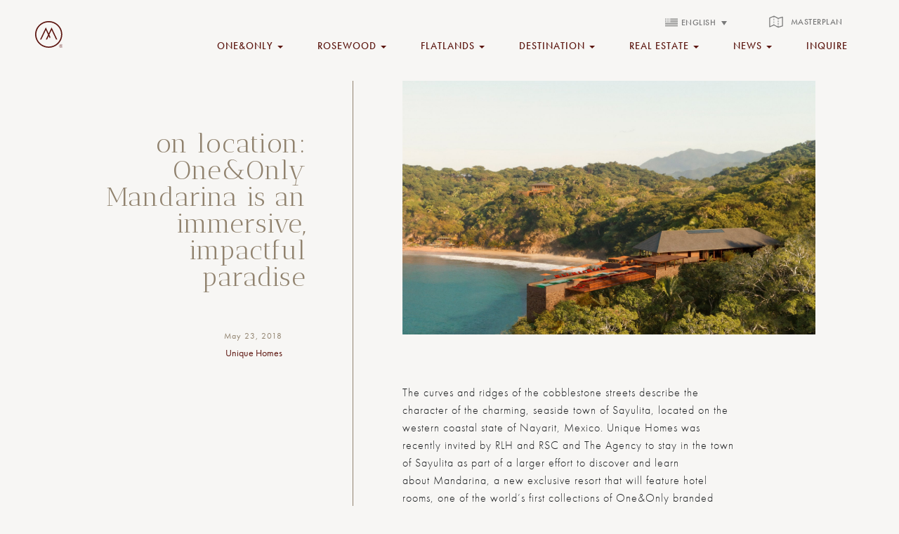

--- FILE ---
content_type: text/html; charset=UTF-8
request_url: https://discovermandarina.com/on-location-one-and-only-mandarina-is-an-immersive-impactful-paradise/
body_size: 312027
content:
<!DOCTYPE html>
<html lang="en-US">
  <head>
    <!-- Google Tag Manager -->
    <script>(function(w,d,s,l,i){w[l]=w[l]||[];w[l].push({'gtm.start':
    new Date().getTime(),event:'gtm.js'});var f=d.getElementsByTagName(s)[0],
    j=d.createElement(s),dl=l!='dataLayer'?'&l='+l:'';j.async=true;j.src=
    'https://www.googletagmanager.com/gtm.js?id='+i+dl;f.parentNode.insertBefore(j,f);
    })(window,document,'script','dataLayer','GTM-MTR2HP5W');</script>
    <!-- End Google Tag Manager -->
    <meta charset="utf-8">
    <meta http-equiv="X-UA-Compatible" content="IE=edge">
    <meta name="viewport" content="width=device-width, initial-scale=1.0, maximum-scale=1.0, user-scalable=0">
    <meta name="format-detection" content="telephone=no">
    <meta name="facebook-domain-verification" content="2r0l4fy0q5laibxmohd2a01zhtl51m" />
    <link rel="stylesheet" type="text/css"  href="https://maxcdn.bootstrapcdn.com/bootstrap/3.3.7/css/bootstrap.min.css">
    <!--link rel="stylesheet" type="text/css"  href="https://cdn.jsdelivr.net/npm/bootstrap@4.6.2/dist/css/bootstrap.min.css"-->
    <link rel="stylesheet" type="text/css" href="https://discovermandarina.com/wp-content/themes/twentyseventeen/css/normalize.css" />
    <link rel="stylesheet" type="text/css" href="https://discovermandarina.com/wp-content/themes/twentyseventeen/css/demo.css" />
    <link rel="stylesheet" type="text/css" href="https://discovermandarina.com/wp-content/themes/twentyseventeen/css/component.css" />
    <link rel="stylesheet" type="text/css" href="https://cdnjs.cloudflare.com/ajax/libs/fancybox/3.4.2/jquery.fancybox.min.css" />
    <link rel="stylesheet" type="text/css" href="https://discovermandarina.com/wp-content/themes/twentyseventeen/css/unslider-dots.css"/>
    <link rel="stylesheet" type="text/css" href="https://discovermandarina.com/wp-content/themes/twentyseventeen/css/unslider.css"/>
    <link rel="stylesheet" type="text/css" href="//cdn.jsdelivr.net/npm/slick-carousel@1.8.1/slick/slick.css"/>
    <link rel="stylesheet" type="text/css" href="https://discovermandarina.com/wp-content/themes/twentyseventeen/style.css?v=1.34.7"/>
    <link rel="stylesheet" type="text/css" href="https://discovermandarina.com/wp-content/themes/twentyseventeen/style_modules.css?v=1.5.2"/>
    <script>(function(html){html.className = html.className.replace(/\bno-js\b/,'js')})(document.documentElement);</script>
<meta name='robots' content='index, nofollow, max-image-preview:large, max-snippet:-1, max-video-preview:-1' />

	<!-- This site is optimized with the Yoast SEO plugin v26.6 - https://yoast.com/wordpress/plugins/seo/ -->
	<title>on location: One&amp;Only Mandarina is an immersive, impactful paradise - Mandarina│Resort &amp; Residences│Riviera Nayarit, Mexico</title>
	<link rel="canonical" href="https://discovermandarina.com/on-location-one-and-only-mandarina-is-an-immersive-impactful-paradise/" />
	<meta property="og:locale" content="en_US" />
	<meta property="og:type" content="article" />
	<meta property="og:title" content="on location: One&amp;Only Mandarina is an immersive, impactful paradise - Mandarina│Resort &amp; Residences│Riviera Nayarit, Mexico" />
	<meta property="og:description" content="The curves and ridges of the cobblestone streets describe the character of the charming, seaside town of Sayulita, located on the western coastal state of Nayarit, Mexico. Unique Homes was recently invited by RLH and RSC and The Agency to stay in the town of Sayulita as part of a larger effort to discover and learn about Mandarina, a new exclusive &hellip; Continue reading &quot;on location: One&#038;Only Mandarina is an immersive, impactful paradise&quot;" />
	<meta property="og:url" content="https://discovermandarina.com/on-location-one-and-only-mandarina-is-an-immersive-impactful-paradise/" />
	<meta property="og:site_name" content="Mandarina│Resort &amp; Residences│Riviera Nayarit, Mexico" />
	<meta property="article:published_time" content="2018-05-23T21:46:11+00:00" />
	<meta property="article:modified_time" content="2019-06-27T23:40:11+00:00" />
	<meta property="og:image" content="https://discovermandarina.com/wp-content/uploads/2018/05/View-01-The-Point_crop_RGB.jpg" />
	<meta property="og:image:width" content="1600" />
	<meta property="og:image:height" content="982" />
	<meta property="og:image:type" content="image/jpeg" />
	<meta name="author" content="Michelle Hadjisavas" />
	<meta name="twitter:card" content="summary_large_image" />
	<meta name="twitter:label1" content="Written by" />
	<meta name="twitter:data1" content="Michelle Hadjisavas" />
	<meta name="twitter:label2" content="Est. reading time" />
	<meta name="twitter:data2" content="2 minutes" />
	<script type="application/ld+json" class="yoast-schema-graph">{"@context":"https://schema.org","@graph":[{"@type":"WebPage","@id":"https://discovermandarina.com/on-location-one-and-only-mandarina-is-an-immersive-impactful-paradise/","url":"https://discovermandarina.com/on-location-one-and-only-mandarina-is-an-immersive-impactful-paradise/","name":"on location: One&Only Mandarina is an immersive, impactful paradise - Mandarina│Resort &amp; Residences│Riviera Nayarit, Mexico","isPartOf":{"@id":"https://discovermandarina.com/#website"},"primaryImageOfPage":{"@id":"https://discovermandarina.com/on-location-one-and-only-mandarina-is-an-immersive-impactful-paradise/#primaryimage"},"image":{"@id":"https://discovermandarina.com/on-location-one-and-only-mandarina-is-an-immersive-impactful-paradise/#primaryimage"},"thumbnailUrl":"https://discovermandarina.com/wp-content/uploads/2018/05/View-01-The-Point_crop_RGB.jpg","datePublished":"2018-05-23T21:46:11+00:00","dateModified":"2019-06-27T23:40:11+00:00","author":{"@id":"https://discovermandarina.com/#/schema/person/15d4986510620eb4c9e733ab964cdcfa"},"breadcrumb":{"@id":"https://discovermandarina.com/on-location-one-and-only-mandarina-is-an-immersive-impactful-paradise/#breadcrumb"},"inLanguage":"en-US","potentialAction":[{"@type":"ReadAction","target":["https://discovermandarina.com/on-location-one-and-only-mandarina-is-an-immersive-impactful-paradise/"]}]},{"@type":"ImageObject","inLanguage":"en-US","@id":"https://discovermandarina.com/on-location-one-and-only-mandarina-is-an-immersive-impactful-paradise/#primaryimage","url":"https://discovermandarina.com/wp-content/uploads/2018/05/View-01-The-Point_crop_RGB.jpg","contentUrl":"https://discovermandarina.com/wp-content/uploads/2018/05/View-01-The-Point_crop_RGB.jpg","width":1600,"height":982,"caption":"restaurant built into cliff overlooking sea"},{"@type":"BreadcrumbList","@id":"https://discovermandarina.com/on-location-one-and-only-mandarina-is-an-immersive-impactful-paradise/#breadcrumb","itemListElement":[{"@type":"ListItem","position":1,"name":"Home","item":"https://discovermandarina.com/"},{"@type":"ListItem","position":2,"name":"on location: One&#038;Only Mandarina is an immersive, impactful paradise"}]},{"@type":"WebSite","@id":"https://discovermandarina.com/#website","url":"https://discovermandarina.com/","name":"Mandarina│Resort &amp; Residences│Riviera Nayarit, Mexico","description":"","potentialAction":[{"@type":"SearchAction","target":{"@type":"EntryPoint","urlTemplate":"https://discovermandarina.com/?s={search_term_string}"},"query-input":{"@type":"PropertyValueSpecification","valueRequired":true,"valueName":"search_term_string"}}],"inLanguage":"en-US"},{"@type":"Person","@id":"https://discovermandarina.com/#/schema/person/15d4986510620eb4c9e733ab964cdcfa","name":"Michelle Hadjisavas","image":{"@type":"ImageObject","inLanguage":"en-US","@id":"https://discovermandarina.com/#/schema/person/image/","url":"https://secure.gravatar.com/avatar/de6bc42e1900b27c9beb4f6203a2e68758bb8dccaf4ef02a2e80146b7c77a5d4?s=96&d=mm&r=g","contentUrl":"https://secure.gravatar.com/avatar/de6bc42e1900b27c9beb4f6203a2e68758bb8dccaf4ef02a2e80146b7c77a5d4?s=96&d=mm&r=g","caption":"Michelle Hadjisavas"}}]}</script>
	<!-- / Yoast SEO plugin. -->


<link rel='dns-prefetch' href='//www.googletagmanager.com' />
<link rel="alternate" type="application/rss+xml" title="Mandarina│Resort &amp; Residences│Riviera Nayarit, Mexico &raquo; Feed" href="https://discovermandarina.com/feed/" />
<link rel="alternate" title="oEmbed (JSON)" type="application/json+oembed" href="https://discovermandarina.com/wp-json/oembed/1.0/embed?url=https%3A%2F%2Fdiscovermandarina.com%2Fon-location-one-and-only-mandarina-is-an-immersive-impactful-paradise%2F" />
<link rel="alternate" title="oEmbed (XML)" type="text/xml+oembed" href="https://discovermandarina.com/wp-json/oembed/1.0/embed?url=https%3A%2F%2Fdiscovermandarina.com%2Fon-location-one-and-only-mandarina-is-an-immersive-impactful-paradise%2F&#038;format=xml" />
<style id='wp-img-auto-sizes-contain-inline-css'>
img:is([sizes=auto i],[sizes^="auto," i]){contain-intrinsic-size:3000px 1500px}
/*# sourceURL=wp-img-auto-sizes-contain-inline-css */
</style>
<style id='wp-emoji-styles-inline-css'>

	img.wp-smiley, img.emoji {
		display: inline !important;
		border: none !important;
		box-shadow: none !important;
		height: 1em !important;
		width: 1em !important;
		margin: 0 0.07em !important;
		vertical-align: -0.1em !important;
		background: none !important;
		padding: 0 !important;
	}
/*# sourceURL=wp-emoji-styles-inline-css */
</style>
<link rel='stylesheet' id='wp-block-library-css' href='https://discovermandarina.com/wp-content/plugins/gutenberg/build/styles/block-library/style.css?ver=22.3.0' media='all' />
<style id='global-styles-inline-css'>
:root{--wp--preset--aspect-ratio--square: 1;--wp--preset--aspect-ratio--4-3: 4/3;--wp--preset--aspect-ratio--3-4: 3/4;--wp--preset--aspect-ratio--3-2: 3/2;--wp--preset--aspect-ratio--2-3: 2/3;--wp--preset--aspect-ratio--16-9: 16/9;--wp--preset--aspect-ratio--9-16: 9/16;--wp--preset--color--black: #000000;--wp--preset--color--cyan-bluish-gray: #abb8c3;--wp--preset--color--white: #ffffff;--wp--preset--color--pale-pink: #f78da7;--wp--preset--color--vivid-red: #cf2e2e;--wp--preset--color--luminous-vivid-orange: #ff6900;--wp--preset--color--luminous-vivid-amber: #fcb900;--wp--preset--color--light-green-cyan: #7bdcb5;--wp--preset--color--vivid-green-cyan: #00d084;--wp--preset--color--pale-cyan-blue: #8ed1fc;--wp--preset--color--vivid-cyan-blue: #0693e3;--wp--preset--color--vivid-purple: #9b51e0;--wp--preset--gradient--vivid-cyan-blue-to-vivid-purple: linear-gradient(135deg,rgb(6,147,227) 0%,rgb(155,81,224) 100%);--wp--preset--gradient--light-green-cyan-to-vivid-green-cyan: linear-gradient(135deg,rgb(122,220,180) 0%,rgb(0,208,130) 100%);--wp--preset--gradient--luminous-vivid-amber-to-luminous-vivid-orange: linear-gradient(135deg,rgb(252,185,0) 0%,rgb(255,105,0) 100%);--wp--preset--gradient--luminous-vivid-orange-to-vivid-red: linear-gradient(135deg,rgb(255,105,0) 0%,rgb(207,46,46) 100%);--wp--preset--gradient--very-light-gray-to-cyan-bluish-gray: linear-gradient(135deg,rgb(238,238,238) 0%,rgb(169,184,195) 100%);--wp--preset--gradient--cool-to-warm-spectrum: linear-gradient(135deg,rgb(74,234,220) 0%,rgb(151,120,209) 20%,rgb(207,42,186) 40%,rgb(238,44,130) 60%,rgb(251,105,98) 80%,rgb(254,248,76) 100%);--wp--preset--gradient--blush-light-purple: linear-gradient(135deg,rgb(255,206,236) 0%,rgb(152,150,240) 100%);--wp--preset--gradient--blush-bordeaux: linear-gradient(135deg,rgb(254,205,165) 0%,rgb(254,45,45) 50%,rgb(107,0,62) 100%);--wp--preset--gradient--luminous-dusk: linear-gradient(135deg,rgb(255,203,112) 0%,rgb(199,81,192) 50%,rgb(65,88,208) 100%);--wp--preset--gradient--pale-ocean: linear-gradient(135deg,rgb(255,245,203) 0%,rgb(182,227,212) 50%,rgb(51,167,181) 100%);--wp--preset--gradient--electric-grass: linear-gradient(135deg,rgb(202,248,128) 0%,rgb(113,206,126) 100%);--wp--preset--gradient--midnight: linear-gradient(135deg,rgb(2,3,129) 0%,rgb(40,116,252) 100%);--wp--preset--font-size--small: 13px;--wp--preset--font-size--medium: 20px;--wp--preset--font-size--large: 36px;--wp--preset--font-size--x-large: 42px;--wp--preset--spacing--20: 0.44rem;--wp--preset--spacing--30: 0.67rem;--wp--preset--spacing--40: 1rem;--wp--preset--spacing--50: 1.5rem;--wp--preset--spacing--60: 2.25rem;--wp--preset--spacing--70: 3.38rem;--wp--preset--spacing--80: 5.06rem;--wp--preset--shadow--natural: 6px 6px 9px rgba(0, 0, 0, 0.2);--wp--preset--shadow--deep: 12px 12px 50px rgba(0, 0, 0, 0.4);--wp--preset--shadow--sharp: 6px 6px 0px rgba(0, 0, 0, 0.2);--wp--preset--shadow--outlined: 6px 6px 0px -3px rgb(255, 255, 255), 6px 6px rgb(0, 0, 0);--wp--preset--shadow--crisp: 6px 6px 0px rgb(0, 0, 0);}:where(.is-layout-flex){gap: 0.5em;}:where(.is-layout-grid){gap: 0.5em;}body .is-layout-flex{display: flex;}.is-layout-flex{flex-wrap: wrap;align-items: center;}.is-layout-flex > :is(*, div){margin: 0;}body .is-layout-grid{display: grid;}.is-layout-grid > :is(*, div){margin: 0;}:where(.wp-block-columns.is-layout-flex){gap: 2em;}:where(.wp-block-columns.is-layout-grid){gap: 2em;}:where(.wp-block-post-template.is-layout-flex){gap: 1.25em;}:where(.wp-block-post-template.is-layout-grid){gap: 1.25em;}.has-black-color{color: var(--wp--preset--color--black) !important;}.has-cyan-bluish-gray-color{color: var(--wp--preset--color--cyan-bluish-gray) !important;}.has-white-color{color: var(--wp--preset--color--white) !important;}.has-pale-pink-color{color: var(--wp--preset--color--pale-pink) !important;}.has-vivid-red-color{color: var(--wp--preset--color--vivid-red) !important;}.has-luminous-vivid-orange-color{color: var(--wp--preset--color--luminous-vivid-orange) !important;}.has-luminous-vivid-amber-color{color: var(--wp--preset--color--luminous-vivid-amber) !important;}.has-light-green-cyan-color{color: var(--wp--preset--color--light-green-cyan) !important;}.has-vivid-green-cyan-color{color: var(--wp--preset--color--vivid-green-cyan) !important;}.has-pale-cyan-blue-color{color: var(--wp--preset--color--pale-cyan-blue) !important;}.has-vivid-cyan-blue-color{color: var(--wp--preset--color--vivid-cyan-blue) !important;}.has-vivid-purple-color{color: var(--wp--preset--color--vivid-purple) !important;}.has-black-background-color{background-color: var(--wp--preset--color--black) !important;}.has-cyan-bluish-gray-background-color{background-color: var(--wp--preset--color--cyan-bluish-gray) !important;}.has-white-background-color{background-color: var(--wp--preset--color--white) !important;}.has-pale-pink-background-color{background-color: var(--wp--preset--color--pale-pink) !important;}.has-vivid-red-background-color{background-color: var(--wp--preset--color--vivid-red) !important;}.has-luminous-vivid-orange-background-color{background-color: var(--wp--preset--color--luminous-vivid-orange) !important;}.has-luminous-vivid-amber-background-color{background-color: var(--wp--preset--color--luminous-vivid-amber) !important;}.has-light-green-cyan-background-color{background-color: var(--wp--preset--color--light-green-cyan) !important;}.has-vivid-green-cyan-background-color{background-color: var(--wp--preset--color--vivid-green-cyan) !important;}.has-pale-cyan-blue-background-color{background-color: var(--wp--preset--color--pale-cyan-blue) !important;}.has-vivid-cyan-blue-background-color{background-color: var(--wp--preset--color--vivid-cyan-blue) !important;}.has-vivid-purple-background-color{background-color: var(--wp--preset--color--vivid-purple) !important;}.has-black-border-color{border-color: var(--wp--preset--color--black) !important;}.has-cyan-bluish-gray-border-color{border-color: var(--wp--preset--color--cyan-bluish-gray) !important;}.has-white-border-color{border-color: var(--wp--preset--color--white) !important;}.has-pale-pink-border-color{border-color: var(--wp--preset--color--pale-pink) !important;}.has-vivid-red-border-color{border-color: var(--wp--preset--color--vivid-red) !important;}.has-luminous-vivid-orange-border-color{border-color: var(--wp--preset--color--luminous-vivid-orange) !important;}.has-luminous-vivid-amber-border-color{border-color: var(--wp--preset--color--luminous-vivid-amber) !important;}.has-light-green-cyan-border-color{border-color: var(--wp--preset--color--light-green-cyan) !important;}.has-vivid-green-cyan-border-color{border-color: var(--wp--preset--color--vivid-green-cyan) !important;}.has-pale-cyan-blue-border-color{border-color: var(--wp--preset--color--pale-cyan-blue) !important;}.has-vivid-cyan-blue-border-color{border-color: var(--wp--preset--color--vivid-cyan-blue) !important;}.has-vivid-purple-border-color{border-color: var(--wp--preset--color--vivid-purple) !important;}.has-vivid-cyan-blue-to-vivid-purple-gradient-background{background: var(--wp--preset--gradient--vivid-cyan-blue-to-vivid-purple) !important;}.has-light-green-cyan-to-vivid-green-cyan-gradient-background{background: var(--wp--preset--gradient--light-green-cyan-to-vivid-green-cyan) !important;}.has-luminous-vivid-amber-to-luminous-vivid-orange-gradient-background{background: var(--wp--preset--gradient--luminous-vivid-amber-to-luminous-vivid-orange) !important;}.has-luminous-vivid-orange-to-vivid-red-gradient-background{background: var(--wp--preset--gradient--luminous-vivid-orange-to-vivid-red) !important;}.has-very-light-gray-to-cyan-bluish-gray-gradient-background{background: var(--wp--preset--gradient--very-light-gray-to-cyan-bluish-gray) !important;}.has-cool-to-warm-spectrum-gradient-background{background: var(--wp--preset--gradient--cool-to-warm-spectrum) !important;}.has-blush-light-purple-gradient-background{background: var(--wp--preset--gradient--blush-light-purple) !important;}.has-blush-bordeaux-gradient-background{background: var(--wp--preset--gradient--blush-bordeaux) !important;}.has-luminous-dusk-gradient-background{background: var(--wp--preset--gradient--luminous-dusk) !important;}.has-pale-ocean-gradient-background{background: var(--wp--preset--gradient--pale-ocean) !important;}.has-electric-grass-gradient-background{background: var(--wp--preset--gradient--electric-grass) !important;}.has-midnight-gradient-background{background: var(--wp--preset--gradient--midnight) !important;}.has-small-font-size{font-size: var(--wp--preset--font-size--small) !important;}.has-medium-font-size{font-size: var(--wp--preset--font-size--medium) !important;}.has-large-font-size{font-size: var(--wp--preset--font-size--large) !important;}.has-x-large-font-size{font-size: var(--wp--preset--font-size--x-large) !important;}
/*# sourceURL=global-styles-inline-css */
</style>

<style id='classic-theme-styles-inline-css'>
.wp-block-button__link{background-color:#32373c;border-radius:9999px;box-shadow:none;color:#fff;font-size:1.125em;padding:calc(.667em + 2px) calc(1.333em + 2px);text-decoration:none}.wp-block-file__button{background:#32373c;color:#fff}.wp-block-accordion-heading{margin:0}.wp-block-accordion-heading__toggle{background-color:inherit!important;color:inherit!important}.wp-block-accordion-heading__toggle:not(:focus-visible){outline:none}.wp-block-accordion-heading__toggle:focus,.wp-block-accordion-heading__toggle:hover{background-color:inherit!important;border:none;box-shadow:none;color:inherit;padding:var(--wp--preset--spacing--20,1em) 0;text-decoration:none}.wp-block-accordion-heading__toggle:focus-visible{outline:auto;outline-offset:0}
/*# sourceURL=https://discovermandarina.com/wp-content/plugins/gutenberg/build/styles/block-library/classic.css */
</style>
<link rel='stylesheet' id='dashicons-css' href='https://discovermandarina.com/wp-includes/css/dashicons.min.css?ver=6.9' media='all' />
<link rel='stylesheet' id='wp-components-css' href='https://discovermandarina.com/wp-content/plugins/gutenberg/build/styles/components/style.css?ver=22.3.0' media='all' />
<link rel='stylesheet' id='wp-commands-css' href='https://discovermandarina.com/wp-content/plugins/gutenberg/build/styles/commands/style.css?ver=22.3.0' media='all' />
<link rel='stylesheet' id='wp-preferences-css' href='https://discovermandarina.com/wp-content/plugins/gutenberg/build/styles/preferences/style.css?ver=22.3.0' media='all' />
<link rel='stylesheet' id='wp-block-editor-css' href='https://discovermandarina.com/wp-content/plugins/gutenberg/build/styles/block-editor/style.css?ver=22.3.0' media='all' />
<link rel='stylesheet' id='popup-maker-block-library-style-css' href='https://discovermandarina.com/wp-content/plugins/popup-maker/dist/packages/block-library-style.css?ver=dbea705cfafe089d65f1' media='all' />
<link rel='stylesheet' id='menu-image-css' href='https://discovermandarina.com/wp-content/plugins/menu-image/includes/css/menu-image.css?ver=3.13' media='all' />
<link rel='stylesheet' id='wpml-legacy-dropdown-0-css' href='https://discovermandarina.com/wp-content/plugins/sitepress-multilingual-cms/templates/language-switchers/legacy-dropdown/style.min.css?ver=1' media='all' />
<style id='wpml-legacy-dropdown-0-inline-css'>
.wpml-ls-statics-shortcode_actions, .wpml-ls-statics-shortcode_actions .wpml-ls-sub-menu, .wpml-ls-statics-shortcode_actions a {border-color:#ffffff;}.wpml-ls-statics-shortcode_actions a, .wpml-ls-statics-shortcode_actions .wpml-ls-sub-menu a, .wpml-ls-statics-shortcode_actions .wpml-ls-sub-menu a:link, .wpml-ls-statics-shortcode_actions li:not(.wpml-ls-current-language) .wpml-ls-link, .wpml-ls-statics-shortcode_actions li:not(.wpml-ls-current-language) .wpml-ls-link:link {color:#7a7a7a;}.wpml-ls-statics-shortcode_actions .wpml-ls-sub-menu a:hover,.wpml-ls-statics-shortcode_actions .wpml-ls-sub-menu a:focus, .wpml-ls-statics-shortcode_actions .wpml-ls-sub-menu a:link:hover, .wpml-ls-statics-shortcode_actions .wpml-ls-sub-menu a:link:focus {color:#7a7a7a;}.wpml-ls-statics-shortcode_actions .wpml-ls-current-language > a {color:#7a7a7a;background-color:#ffffff;}.wpml-ls-statics-shortcode_actions .wpml-ls-current-language:hover>a, .wpml-ls-statics-shortcode_actions .wpml-ls-current-language>a:focus {color:#7a7a7a;background-color:#ffffff;}
/*# sourceURL=wpml-legacy-dropdown-0-inline-css */
</style>
<link rel='stylesheet' id='wpml-menu-item-0-css' href='https://discovermandarina.com/wp-content/plugins/sitepress-multilingual-cms/templates/language-switchers/menu-item/style.min.css?ver=1' media='all' />
<link rel='stylesheet' id='parent-style-css' href='https://discovermandarina.com/wp-content/themes/twentyseventeen/style.css?v=3.0.4&#038;ver=6.9' media='all' />
<link rel='stylesheet' id='twentyseventeen-fonts-css' href='https://discovermandarina.com/wp-content/themes/twentyseventeen/assets/fonts/font-libre-franklin.css?ver=20230328' media='all' />
<link rel='stylesheet' id='twentyseventeen-style-css' href='https://discovermandarina.com/wp-content/themes/DiscoverMandarina/style.css?ver=20240402' media='all' />
<link rel='stylesheet' id='twentyseventeen-block-style-css' href='https://discovermandarina.com/wp-content/themes/twentyseventeen/assets/css/blocks.css?ver=20220912' media='all' />
<script src="https://discovermandarina.com/wp-includes/js/jquery/jquery.min.js?ver=3.7.1" id="jquery-core-js"></script>
<script src="https://discovermandarina.com/wp-includes/js/jquery/jquery-migrate.min.js?ver=3.4.1" id="jquery-migrate-js"></script>
<script src="https://discovermandarina.com/wp-content/plugins/sitepress-multilingual-cms/templates/language-switchers/legacy-dropdown/script.min.js?ver=1" id="wpml-legacy-dropdown-0-js"></script>
<script id="twentyseventeen-global-js-extra">
var twentyseventeenScreenReaderText = {"quote":"\u003Csvg class=\"icon icon-quote-right\" aria-hidden=\"true\" role=\"img\"\u003E \u003Cuse href=\"#icon-quote-right\" xlink:href=\"#icon-quote-right\"\u003E\u003C/use\u003E \u003C/svg\u003E","expand":"Expand child menu","collapse":"Collapse child menu","icon":"\u003Csvg class=\"icon icon-angle-down\" aria-hidden=\"true\" role=\"img\"\u003E \u003Cuse href=\"#icon-angle-down\" xlink:href=\"#icon-angle-down\"\u003E\u003C/use\u003E \u003Cspan class=\"svg-fallback icon-angle-down\"\u003E\u003C/span\u003E\u003C/svg\u003E"};
//# sourceURL=twentyseventeen-global-js-extra
</script>
<script src="https://discovermandarina.com/wp-content/themes/twentyseventeen/assets/js/global.js?ver=20211130" id="twentyseventeen-global-js" defer data-wp-strategy="defer"></script>
<script src="https://discovermandarina.com/wp-content/themes/twentyseventeen/assets/js/navigation.js?ver=20210122" id="twentyseventeen-navigation-js" defer data-wp-strategy="defer"></script>
<script src="https://discovermandarina.com/wp-content/plugins/responsive-menu-pro/public/js/noscroll.js" id="responsive-menu-pro-noscroll-js"></script>

<!-- Google tag (gtag.js) snippet added by Site Kit -->
<!-- Google Analytics snippet added by Site Kit -->
<script src="https://www.googletagmanager.com/gtag/js?id=G-V25Y1JRDYG" id="google_gtagjs-js" async></script>
<script id="google_gtagjs-js-after">
window.dataLayer = window.dataLayer || [];function gtag(){dataLayer.push(arguments);}
gtag("set","linker",{"domains":["discovermandarina.com"]});
gtag("js", new Date());
gtag("set", "developer_id.dZTNiMT", true);
gtag("config", "G-V25Y1JRDYG");
//# sourceURL=google_gtagjs-js-after
</script>
<link rel="https://api.w.org/" href="https://discovermandarina.com/wp-json/" /><link rel="alternate" title="JSON" type="application/json" href="https://discovermandarina.com/wp-json/wp/v2/posts/2324" /><link rel="EditURI" type="application/rsd+xml" title="RSD" href="https://discovermandarina.com/xmlrpc.php?rsd" />
<meta name="generator" content="WordPress 6.9" />
<link rel='shortlink' href='https://discovermandarina.com/?p=2324' />
<meta name="generator" content="WPML ver:4.8.6 stt:1,2;" />
<meta name="generator" content="Site Kit by Google 1.168.0" />
<!-- Meta Pixel Code -->
<script type='text/javascript'>
!function(f,b,e,v,n,t,s){if(f.fbq)return;n=f.fbq=function(){n.callMethod?
n.callMethod.apply(n,arguments):n.queue.push(arguments)};if(!f._fbq)f._fbq=n;
n.push=n;n.loaded=!0;n.version='2.0';n.queue=[];t=b.createElement(e);t.async=!0;
t.src=v;s=b.getElementsByTagName(e)[0];s.parentNode.insertBefore(t,s)}(window,
document,'script','https://connect.facebook.net/en_US/fbevents.js');
</script>
<!-- End Meta Pixel Code -->
<script type='text/javascript'>var url = window.location.origin + '?ob=open-bridge';
            fbq('set', 'openbridge', '5147864822008302', url);
fbq('init', '5147864822008302', {}, {
    "agent": "wordpress-6.9-4.1.5"
})</script><script type='text/javascript'>
    fbq('track', 'PageView', []);
  </script><link rel="icon" href="https://discovermandarina.com/wp-content/uploads/2018/01/cropped-mlogo-32x32.png" sizes="32x32" />
<link rel="icon" href="https://discovermandarina.com/wp-content/uploads/2018/01/cropped-mlogo-192x192.png" sizes="192x192" />
<link rel="apple-touch-icon" href="https://discovermandarina.com/wp-content/uploads/2018/01/cropped-mlogo-180x180.png" />
<meta name="msapplication-TileImage" content="https://discovermandarina.com/wp-content/uploads/2018/01/cropped-mlogo-270x270.png" />
<style>button#responsive-menu-pro-button,
#responsive-menu-pro-container {
    display: none;
    -webkit-text-size-adjust: 100%;
}

#responsive-menu-pro-container {
    z-index: 99998;
}

@media screen and (max-width: 992px) {

    #responsive-menu-pro-container {
        display: block;
        position: fixed;
        top: 0;
        bottom: 0;
                padding-bottom: 5px;
        margin-bottom: -5px;
        outline: 1px solid transparent;
        overflow-y: auto;
        overflow-x: hidden;
    }

    #responsive-menu-pro-container .responsive-menu-pro-search-box {
        width: 100%;
        padding: 0 2%;
        border-radius: 2px;
        height: 50px;
        -webkit-appearance: none;
    }

    #responsive-menu-pro-container.push-left,
    #responsive-menu-pro-container.slide-left {
        transform: translateX(-100%);
        -ms-transform: translateX(-100%);
        -webkit-transform: translateX(-100%);
        -moz-transform: translateX(-100%);
    }

    .responsive-menu-pro-open #responsive-menu-pro-container.push-left,
    .responsive-menu-pro-open #responsive-menu-pro-container.slide-left {
        transform: translateX(0);
        -ms-transform: translateX(0);
        -webkit-transform: translateX(0);
        -moz-transform: translateX(0);
    }

    #responsive-menu-pro-container.push-top,
    #responsive-menu-pro-container.slide-top {
        transform: translateY(-100%);
        -ms-transform: translateY(-100%);
        -webkit-transform: translateY(-100%);
        -moz-transform: translateY(-100%);
    }

    .responsive-menu-pro-open #responsive-menu-pro-container.push-top,
    .responsive-menu-pro-open #responsive-menu-pro-container.slide-top {
        transform: translateY(0);
        -ms-transform: translateY(0);
        -webkit-transform: translateY(0);
        -moz-transform: translateY(0);
    }

    #responsive-menu-pro-container.push-right,
    #responsive-menu-pro-container.slide-right {
        transform: translateX(100%);
        -ms-transform: translateX(100%);
        -webkit-transform: translateX(100%);
        -moz-transform: translateX(100%);
    }

    .responsive-menu-pro-open #responsive-menu-pro-container.push-right,
    .responsive-menu-pro-open #responsive-menu-pro-container.slide-right {
        transform: translateX(0);
        -ms-transform: translateX(0);
        -webkit-transform: translateX(0);
        -moz-transform: translateX(0);
    }

    #responsive-menu-pro-container.push-bottom,
    #responsive-menu-pro-container.slide-bottom {
        transform: translateY(100%);
        -ms-transform: translateY(100%);
        -webkit-transform: translateY(100%);
        -moz-transform: translateY(100%);
    }

    .responsive-menu-pro-open #responsive-menu-pro-container.push-bottom,
    .responsive-menu-pro-open #responsive-menu-pro-container.slide-bottom {
        transform: translateY(0);
        -ms-transform: translateY(0);
        -webkit-transform: translateY(0);
        -moz-transform: translateY(0);
    }

    #responsive-menu-pro-container,
    #responsive-menu-pro-container:before,
    #responsive-menu-pro-container:after,
    #responsive-menu-pro-container *,
    #responsive-menu-pro-container *:before,
    #responsive-menu-pro-container *:after {
        box-sizing: border-box;
        margin: 0;
        padding: 0;
    }

    #responsive-menu-pro-container #responsive-menu-pro-search-box,
    #responsive-menu-pro-container #responsive-menu-pro-additional-content,
    #responsive-menu-pro-container #responsive-menu-pro-title {
        padding: 25px 5%;
    }

    #responsive-menu-pro-container #responsive-menu-pro,
    #responsive-menu-pro-container #responsive-menu-pro ul {
        width: 100%;
   }

    #responsive-menu-pro-container #responsive-menu-pro ul.responsive-menu-pro-submenu {
        display: none;
    }

    #responsive-menu-pro-container #responsive-menu-pro ul.responsive-menu-pro-submenu.responsive-menu-pro-submenu-open {
     display: block;
    }

            #responsive-menu-pro-container #responsive-menu-pro ul.responsive-menu-pro-submenu-depth-1 a.responsive-menu-pro-item-link {
            padding-left: 10%;
        }

        #responsive-menu-pro-container #responsive-menu-pro ul.responsive-menu-pro-submenu-depth-2 a.responsive-menu-pro-item-link {
            padding-left: 15%;
        }

        #responsive-menu-pro-container #responsive-menu-pro ul.responsive-menu-pro-submenu-depth-3 a.responsive-menu-pro-item-link {
            padding-left: 20%;
        }

        #responsive-menu-pro-container #responsive-menu-pro ul.responsive-menu-pro-submenu-depth-4 a.responsive-menu-pro-item-link {
            padding-left: 25%;
        }

        #responsive-menu-pro-container #responsive-menu-pro ul.responsive-menu-pro-submenu-depth-5 a.responsive-menu-pro-item-link {
            padding-left: 30%;
        }
    
    #responsive-menu-pro-container li.responsive-menu-pro-item {
        width: 100%;
        list-style: none;
    }

    #responsive-menu-pro-container li.responsive-menu-pro-item a {
        width: 100%;
        display: block;
        text-decoration: none;
        position: relative;
    }

    #responsive-menu-pro-container #responsive-menu-pro li.responsive-menu-pro-item a {
                    padding: 0   5%;
            }

    #responsive-menu-pro-container .responsive-menu-pro-submenu li.responsive-menu-pro-item a {
                    padding: 0   5%;
            }


    #responsive-menu-pro-container li.responsive-menu-pro-item a .glyphicon,
    #responsive-menu-pro-container li.responsive-menu-pro-item a .fab,
    #responsive-menu-pro-container li.responsive-menu-pro-item a .fas {
        margin-right: 15px;
    }

    #responsive-menu-pro-container li.responsive-menu-pro-item a .responsive-menu-pro-subarrow {
        position: absolute;
        top: 0;
        bottom: 0;
        text-align: center;
        overflow: hidden;
    }

    #responsive-menu-pro-container li.responsive-menu-pro-item a .responsive-menu-pro-subarrow .glyphicon,
    #responsive-menu-pro-container li.responsive-menu-pro-item a .responsive-menu-pro-subarrow .fab,
    #responsive-menu-pro-container li.responsive-menu-pro-item a .responsive-menu-pro-subarrow .fas {
        margin-right: 0;
    }

    button#responsive-menu-pro-button .responsive-menu-pro-button-icon-inactive {
        display: none;
    }

    button#responsive-menu-pro-button {
        z-index: 99999;
        display: none;
        overflow: hidden;
        outline: none;
    }

    button#responsive-menu-pro-button img {
        max-width: 100%;
    }

    .responsive-menu-pro-label {
        display: inline-block;
        font-weight: 600;
        margin: 0 5px;
        vertical-align: middle;
        pointer-events: none;
    }

    .responsive-menu-pro-accessible {
        display: inline-block;
    }

    .responsive-menu-pro-accessible .responsive-menu-pro-box {
        display: inline-block;
        vertical-align: middle;
    }

    .responsive-menu-pro-label.responsive-menu-pro-label-top,
    .responsive-menu-pro-label.responsive-menu-pro-label-bottom {
        display: block;
        margin: 0 auto;
    }

    button#responsive-menu-pro-button {
        padding: 0 0;
        display: inline-block;
        cursor: pointer;
        transition-property: opacity, filter;
        transition-duration: 0.15s;
        transition-timing-function: linear;
        font: inherit;
        color: inherit;
        text-transform: none;
        background-color: transparent;
        border: 0;
        margin: 0;
    }

    .responsive-menu-pro-box {
        width: 25px;
        height: 19px;
        display: inline-block;
        position: relative;
    }

    .responsive-menu-pro-inner {
        display: block;
        top: 50%;
        margin-top: -1.5px;
    }

    .responsive-menu-pro-inner,
    .responsive-menu-pro-inner::before,
    .responsive-menu-pro-inner::after {
        width: 25px;
        height: 3px;
        background-color: rgba(93, 21, 15, 1);
        border-radius: 4px;
        position: absolute;
        transition-property: transform;
        transition-duration: 0.15s;
        transition-timing-function: ease;
    }

    .responsive-menu-pro-open .responsive-menu-pro-inner,
    .responsive-menu-pro-open .responsive-menu-pro-inner::before,
    .responsive-menu-pro-open .responsive-menu-pro-inner::after {
        background-color: rgba(93, 21, 15, 1);
    }

    button#responsive-menu-pro-button:hover .responsive-menu-pro-inner,
    button#responsive-menu-pro-button:hover .responsive-menu-pro-inner::before,
    button#responsive-menu-pro-button:hover .responsive-menu-pro-inner::after,
    button#responsive-menu-pro-button:hover .responsive-menu-pro-open .responsive-menu-pro-inner,
    button#responsive-menu-pro-button:hover .responsive-menu-pro-open .responsive-menu-pro-inner::before,
    button#responsive-menu-pro-button:hover .responsive-menu-pro-open .responsive-menu-pro-inner::after,
    button#responsive-menu-pro-button:focus .responsive-menu-pro-inner,
    button#responsive-menu-pro-button:focus .responsive-menu-pro-inner::before,
    button#responsive-menu-pro-button:focus .responsive-menu-pro-inner::after,
    button#responsive-menu-pro-button:focus .responsive-menu-pro-open .responsive-menu-pro-inner,
    button#responsive-menu-pro-button:focus .responsive-menu-pro-open .responsive-menu-pro-inner::before,
    button#responsive-menu-pro-button:focus .responsive-menu-pro-open .responsive-menu-pro-inner::after {
        background-color: rgba(93, 21, 15, 1);
    }

    .responsive-menu-pro-inner::before,
    .responsive-menu-pro-inner::after {
        content: "";
        display: block;
    }

    .responsive-menu-pro-inner::before {
        top: -8px;
    }

    .responsive-menu-pro-inner::after {
        bottom: -8px;
    }

            .responsive-menu-pro-elastic .responsive-menu-pro-inner {
    top: 1.5px;
    transition-duration: 0.4s;
    transition-timing-function: cubic-bezier(0.68, -0.55, 0.265, 1.55);
}

.responsive-menu-pro-elastic .responsive-menu-pro-inner::before {
    top: 8px;
    transition: opacity 0.15s 0.4s ease;
}

.responsive-menu-pro-elastic .responsive-menu-pro-inner::after {
    top: 16px;
    transition: transform 0.4s cubic-bezier(0.68, -0.55, 0.265, 1.55);
}

.responsive-menu-pro-elastic.is-active .responsive-menu-pro-inner {
    transform: translate3d(0, 8px, 0) rotate(135deg);
    transition-delay: 0.1s;
}

.responsive-menu-pro-elastic.is-active .responsive-menu-pro-inner::before {
    transition-delay: 0s;
    opacity: 0;
}

.responsive-menu-pro-elastic.is-active .responsive-menu-pro-inner::after {
    transform: translate3d(0, -16px, 0) rotate(-270deg);
    transition-delay: 0.1s;
}    
    button#responsive-menu-pro-button {
        width: 55px;
        height: 55px;
        position: absolute;
        top: 15px;
        right: 5%;
        display: inline-block;
        transition: transform   0.5s, background-color   0.5s;
                   background: rgba(247, 246, 244, 1);
            }

            .responsive-menu-pro-open button#responsive-menu-pro-button:hover,
        .responsive-menu-pro-open button#responsive-menu-pro-button:focus,
        button#responsive-menu-pro-button:hover,
        button#responsive-menu-pro-button:focus {
            background: rgba(247, 246, 244, 1);
         }
    

            .responsive-menu-pro-open button#responsive-menu-pro-button {
            background: rgba(247, 246, 244, 1);
         }
    
    button#responsive-menu-pro-button .responsive-menu-pro-box {
        color: rgba(93, 21, 15, 1);
        pointer-events: none;
    }

    .responsive-menu-pro-open button#responsive-menu-pro-button .responsive-menu-pro-box {
        color: rgba(93, 21, 15, 1);
    }

    .responsive-menu-pro-label {
        color: #ffffff;
        font-size: 14px;
        line-height: 13px;
                pointer-events: none;
    }

    .responsive-menu-pro-label .responsive-menu-pro-button-text-open {
        display: none;
    }

    
    
    .responsive-menu-pro-fade-top #responsive-menu-pro-container,
    .responsive-menu-pro-fade-left #responsive-menu-pro-container,
    .responsive-menu-pro-fade-right #responsive-menu-pro-container,
    .responsive-menu-pro-fade-bottom #responsive-menu-pro-container {
        display: none;
    }

    
    
    #responsive-menu-pro-container {
        width: 100%;
        left: 0;
                    background: rgba(247, 246, 244, 1);
                        transition: transform   0.5s;
        text-align: left;
                                            font-family: 'futura-pt';
            }

    #responsive-menu-pro-container #responsive-menu-pro-wrapper {
        background: rgba(247, 246, 244, 1);
    }

    #responsive-menu-pro-container #responsive-menu-pro-additional-content {
        color: #ffffff;
    }

    #responsive-menu-pro-container .responsive-menu-pro-search-box {
        background: #ffffff;
        border: 2px solid   #dadada;
        color: #333333;
    }

    #responsive-menu-pro-container .responsive-menu-pro-search-box:-ms-input-placeholder {
        color: #c7c7cd;
    }

    #responsive-menu-pro-container .responsive-menu-pro-search-box::-webkit-input-placeholder {
        color: #c7c7cd;
    }

    #responsive-menu-pro-container .responsive-menu-pro-search-box:-moz-placeholder {
        color: #c7c7cd;
        opacity: 1;
    }

    #responsive-menu-pro-container .responsive-menu-pro-search-box::-moz-placeholder {
        color: #c7c7cd;
        opacity: 1;
    }

    #responsive-menu-pro-container .responsive-menu-pro-item-link,
    #responsive-menu-pro-container #responsive-menu-pro-title,
    #responsive-menu-pro-container .responsive-menu-pro-subarrow {
        transition: background-color   0.5s,
                    border-color   0.5s,
                    color   0.5s;
    }

    #responsive-menu-pro-container #responsive-menu-pro-title {
        background-color: #212121;
        color: #ffffff;
        font-size: 14px;
        text-align: left;
    }

    #responsive-menu-pro-container #responsive-menu-pro-title a {
        color: #ffffff;
        font-size: 14px;
        text-decoration: none;
    }

    #responsive-menu-pro-container #responsive-menu-pro-title a:hover {
        color: #ffffff;
    }

    #responsive-menu-pro-container #responsive-menu-pro-title:hover {
        background-color: #212121;
        color: #ffffff;
    }

    #responsive-menu-pro-container #responsive-menu-pro-title:hover a {
        color: #ffffff;
    }

    #responsive-menu-pro-container #responsive-menu-pro-title #responsive-menu-pro-title-image {
        display: inline-block;
        vertical-align: middle;
        max-width: 100%;
        margin-bottom: 15px;
    }

    #responsive-menu-pro-container #responsive-menu-pro-title #responsive-menu-pro-title-image img {
                        max-width: 100%;
    }

    #responsive-menu-pro-container #responsive-menu-pro > li.responsive-menu-pro-item:first-child > a {
        border-top: 1px solid rgba(33, 33, 33, 1);
    }

    #responsive-menu-pro-container #responsive-menu-pro li.responsive-menu-pro-item .responsive-menu-pro-item-link {
        font-size: 12px;
    }

    #responsive-menu-pro-container #responsive-menu-pro li.responsive-menu-pro-item a {
        line-height: 35px;
        border-bottom: 1px solid rgba(33, 33, 33, 1);
        color: #ffffff;
        background-color: rgba(33, 33, 33, 1);
                    height: 35px;
            }

    #responsive-menu-pro-container #responsive-menu-pro li.responsive-menu-pro-item a:hover,
    #responsive-menu-pro-container #responsive-menu-pro li.responsive-menu-pro-item a:focus {
        color: #ffffff;
        background-color: rgba(33, 33, 33, 1);
        border-color: #212121;
    }

    #responsive-menu-pro-container #responsive-menu-pro li.responsive-menu-pro-item a:hover .responsive-menu-pro-subarrow,
    #responsive-menu-pro-container #responsive-menu-pro li.responsive-menu-pro-item a:focus .responsive-menu-pro-subarrow  {
        color: #ffffff;
        border-color: #3f3f3f;
        background-color: #3f3f3f;
    }

    #responsive-menu-pro-container #responsive-menu-pro li.responsive-menu-pro-item a:hover .responsive-menu-pro-subarrow.responsive-menu-pro-subarrow-active,
    #responsive-menu-pro-container #responsive-menu-pro li.responsive-menu-pro-item a:focus .responsive-menu-pro-subarrow.responsive-menu-pro-subarrow-active {
        color: #ffffff;
        border-color: rgba(33, 33, 33, 1);
        background-color: #3f3f3f;
    }

    #responsive-menu-pro-container #responsive-menu-pro li.responsive-menu-pro-item a .responsive-menu-pro-subarrow {
        right: 0;
        height: 40px;
        line-height: 40px;
        width: 40px;
        color: #ffffff;
                        border-left: 1px solid #212121;

                background-color: #212121;
    }

    #responsive-menu-pro-container #responsive-menu-pro li.responsive-menu-pro-item a .responsive-menu-pro-subarrow.responsive-menu-pro-subarrow-active {
        color: #ffffff;
        border-color: #212121;
        background-color: #212121;
    }

    #responsive-menu-pro-container #responsive-menu-pro li.responsive-menu-pro-item a .responsive-menu-pro-subarrow.responsive-menu-pro-subarrow-active:hover,
    #responsive-menu-pro-container #responsive-menu-pro li.responsive-menu-pro-item a .responsive-menu-pro-subarrow.responsive-menu-pro-subarrow-active:focus  {
        color: #ffffff;
        border-color: rgba(33, 33, 33, 1);
        background-color: #3f3f3f;
    }

    #responsive-menu-pro-container #responsive-menu-pro li.responsive-menu-pro-item a .responsive-menu-pro-subarrow:hover,
    #responsive-menu-pro-container #responsive-menu-pro li.responsive-menu-pro-item a .responsive-menu-pro-subarrow:focus {
        color: #ffffff;
        border-color: #3f3f3f;
        background-color: #3f3f3f;
    }

    #responsive-menu-pro-container #responsive-menu-pro li.responsive-menu-pro-item.responsive-menu-pro-current-item > .responsive-menu-pro-item-link {
        background-color: rgba(33, 33, 33, 1);
        color: #ffffff;
        border-color: #212121;
    }

    #responsive-menu-pro-container #responsive-menu-pro li.responsive-menu-pro-item.responsive-menu-pro-current-item > .responsive-menu-pro-item-link:hover {
        background-color: rgba(33, 33, 33, 1);
        color: #ffffff;
        border-color: rgba(33, 33, 33, 1);
    }

            #responsive-menu-pro-container #responsive-menu-pro ul.responsive-menu-pro-submenu li.responsive-menu-pro-item .responsive-menu-pro-item-link {
                            font-family: 'futura-pt';
                        font-size: 12px;
            text-align: left;
        }

        #responsive-menu-pro-container #responsive-menu-pro ul.responsive-menu-pro-submenu li.responsive-menu-pro-item a {
                            height: 35px;
                        line-height: 35px;
            border-bottom: 1px solid #212121;
            color: #ffffff;
            background-color: #212121;
        }

        #responsive-menu-pro-container #responsive-menu-pro ul.responsive-menu-pro-submenu li.responsive-menu-pro-item a:hover,
        #responsive-menu-pro-container #responsive-menu-pro ul.responsive-menu-pro-submenu li.responsive-menu-pro-item a:focus {
            color: #ffffff;
            background-color: #3f3f3f;
            border-color: #212121;
        }

        #responsive-menu-pro-container #responsive-menu-pro ul.responsive-menu-pro-submenu li.responsive-menu-pro-item a:hover .responsive-menu-pro-subarrow {
            color: #ffffff;
            border-color: #3f3f3f;
            background-color: #3f3f3f;
        }

        #responsive-menu-pro-container #responsive-menu-pro ul.responsive-menu-pro-submenu li.responsive-menu-pro-item a:hover .responsive-menu-pro-subarrow.responsive-menu-pro-subarrow-active {
            color: #ffffff;
            border-color: #3f3f3f;
            background-color: #3f3f3f;
        }

        #responsive-menu-pro-container #responsive-menu-pro ul.responsive-menu-pro-submenu li.responsive-menu-pro-item a .responsive-menu-pro-subarrow {

                                        left:unset;
                right:0;
            
            height: 40px;
            line-height: 40px;
            width: 40px;
            color: #ffffff;

                                        border-left: 1px solid #212121;
                border-right:unset;
            

            background-color: #212121;
        }

        #responsive-menu-pro-container #responsive-menu-pro ul.responsive-menu-pro-submenu li.responsive-menu-pro-item a .responsive-menu-pro-subarrow.responsive-menu-pro-subarrow-active {
            color: #ffffff;
            border-color: #212121;
            background-color: #212121;
        }

        #responsive-menu-pro-container #responsive-menu-pro ul.responsive-menu-pro-submenu li.responsive-menu-pro-item a .responsive-menu-pro-subarrow.responsive-menu-pro-subarrow-active:hover {
            color: #ffffff;
            border-color: #3f3f3f;
            background-color: #3f3f3f;
        }

        #responsive-menu-pro-container #responsive-menu-pro ul.responsive-menu-pro-submenu li.responsive-menu-pro-item a .responsive-menu-pro-subarrow:hover {
            color: #ffffff;
            border-color: #3f3f3f;
            background-color: #3f3f3f;
        }

        #responsive-menu-pro-container #responsive-menu-pro ul.responsive-menu-pro-submenu li.responsive-menu-pro-item.responsive-menu-pro-current-item > .responsive-menu-pro-item-link {
            background-color: #212121;
            color: #ffffff;
            border-color: #212121;
        }

        #responsive-menu-pro-container #responsive-menu-pro ul.responsive-menu-pro-submenu li.responsive-menu-pro-item.responsive-menu-pro-current-item > .responsive-menu-pro-item-link:hover {
            background-color: #3f3f3f;
            color: #ffffff;
            border-color: #3f3f3f;
        }
    
            #nav {
            display: none !important;
        }
    
    
}



</style><script>jQuery(document).ready(function($) {

    var ResponsiveMenuPro = {
        trigger: '#responsive-menu-pro-button',
        animationSpeed: 500,
        breakpoint: 992,
                        isOpen: false,
        activeClass: 'is-active',
        container: '#responsive-menu-pro-container',
        openClass: 'responsive-menu-pro-open',
        activeArrow: '▲',
        inactiveArrow: '▼',
        wrapper: '#responsive-menu-pro-wrapper',
        linkElement: '.responsive-menu-pro-item-link',
        subMenuTransitionTime: 200,
        originalHeight: '',
        openMenu: function() {
            $(this.trigger).addClass(this.activeClass);
            $('html').addClass(this.openClass);
            $('.responsive-menu-pro-button-icon-active').hide();
            $('.responsive-menu-pro-button-icon-inactive').show();

            
            
                            this.setWrapperTranslate();
            
            
            
            
            this.isOpen = true;
        },
        closeMenu: function() {
            $(this.trigger).removeClass(this.activeClass);
            $('html').removeClass(this.openClass);
            $('.responsive-menu-pro-button-icon-inactive').hide();
            $('.responsive-menu-pro-button-icon-active').show();

            
                            this.clearWrapperTranslate();
            
            $("#responsive-menu-pro > li").removeAttr('style');

            
            this.isOpen = false;
        },
                triggerMenu: function() {
            this.isOpen ? this.closeMenu() : this.openMenu();
        },

        
        triggerSubArrow: function(subarrow) {
            var sub_menu = $(subarrow).parent().siblings('.responsive-menu-pro-submenu');
            var self = this;

            
                
                    
                
                if(sub_menu.hasClass('responsive-menu-pro-submenu-open')) {
                    sub_menu.slideUp(self.subMenuTransitionTime, 'linear',function() {
                        $(this).css('display', '');
                    }).removeClass('responsive-menu-pro-submenu-open');
                    $(subarrow).html(this.inactiveArrow);
                    $(subarrow).removeClass('responsive-menu-pro-subarrow-active');
                } else {
                    sub_menu.slideDown(self.subMenuTransitionTime, 'linear').addClass('responsive-menu-pro-submenu-open');
                    $(subarrow).html(this.activeArrow);
                    $(subarrow).addClass('responsive-menu-pro-subarrow-active');
                }

            
        },
        menuHeight: function() {
            return $(this.container).height();
        },
        menuWidth: function() {
            return $(this.container).width();
        },
        wrapperHeight: function() {
            return $(this.wrapper).height();
        },
                    setWrapperTranslate: function() {
                switch('left') {
                    case 'left':
                        translate = 'translateX(' + this.menuWidth() + 'px)'; break;
                    case 'right':
                        translate = 'translateX(-' + this.menuWidth() + 'px)'; break;
                    case 'top':
                        translate = 'translateY(' + this.wrapperHeight() + 'px)'; break;
                    case 'bottom':
                        translate = 'translateY(-' + this.menuHeight() + 'px)'; break;
                }

                
                            },
            clearWrapperTranslate: function() {
                var self = this;

                
                            },
        
        
        
        init: function() {

            var self = this;

            
                
            
            
                
                
            
            
                
            
            $(this.trigger).on('click', function(e){
                e.stopPropagation();
                self.triggerMenu();
            });

            $(this.trigger).on( 'mouseup', function(){
                $(self.trigger).trigger('blur');
            });

            $('.responsive-menu-pro-subarrow').on('click', function(e) {
                e.preventDefault();
                e.stopPropagation();
                self.triggerSubArrow(this);
            });

            $(window).on( 'resize', function() {
                if($(window).width() >= self.breakpoint) {
                    if(self.isOpen){
                        self.closeMenu();
                    }
                    $('#responsive-menu-pro, .responsive-menu-pro-submenu').removeAttr('style');
                } else {
                    
                                            if($('.responsive-menu-pro-open').length > 0){
                            self.setWrapperTranslate();
                        }
                                    }
            });

            
            
            
           
            
            
             /* Desktop menu : hide on scroll down / show on scroll Up */
            
                        $(this.trigger).on( 'mousedown', function(e){
                e.preventDefault();
                e.stopPropagation();
            });

                        if (jQuery('#responsive-menu-pro-button').css('display') != 'none') {

                $('#responsive-menu-pro-button,#responsive-menu-pro a.responsive-menu-pro-item-link,#responsive-menu-pro-wrapper input').on( 'focus', function() {
                    $(this).addClass('is-active');
                    $('html').addClass('responsive-menu-pro-open');
                    $('#responsive-menu-pro li').css({"opacity": "1", "margin-left": "0"});
                });

                $('a,input,button').on( 'focusout', function( event ) {
                    if ( ! $(this).parents('#responsive-menu-pro-container').length ) {
                        $('html').removeClass('responsive-menu-pro-open');
                        $('#responsive-menu-pro-button').removeClass('is-active');
                    }
                });
            } else {
                                             }

                        $('#responsive-menu-pro a.responsive-menu-pro-item-link').on( 'keydown', function(event) {
                if ( [13,27,32,35,36,37,38,39,40].indexOf( event.keyCode) == -1) {
                    return;
                }
                var link = $(this);
                switch(event.keyCode) {
                    case 13:
                                                link.click();
                        break;
                    case 27:
                                                var dropdown = link.parent('li').parents('.responsive-menu-pro-submenu');
                        if ( dropdown.length > 0 ) {
                            dropdown.hide();
                            dropdown.prev().focus();
                        }
                        break;
                    case 32:
                                                var dropdown = link.parent('li').find('.responsive-menu-pro-submenu');
                        if ( dropdown.length > 0 ) {
                            dropdown.show();
                            dropdown.find('a, input, button, textarea').filter(':visible').first().focus();
                        }
                        break;
                    case 35:
                                                var dropdown = link.parent('li').find('.responsive-menu-pro-submenu');
                        if ( dropdown.length > 0 ) {
                            dropdown.hide();
                        }
                        $(this).parents('#responsive-menu-pro').find('a.responsive-menu-pro-item-link').filter(':visible').last().focus();
                        break;
                    case 36:
                                                var dropdown = link.parent('li').find('.responsive-menu-pro-submenu');
                        if( dropdown.length > 0 ) {
                            dropdown.hide();
                        }

                        $(this).parents('#responsive-menu-pro').find('a.responsive-menu-pro-item-link').filter(':visible').first().focus();
                        break;
                    case 37:
                        event.preventDefault();
                        event.stopPropagation();

                                                if ( link.parent('li').prevAll('li').filter(':visible').first().length == 0) {
                            link.parent('li').nextAll('li').filter(':visible').last().find('a').first().focus();
                        } else {
                            link.parent('li').prevAll('li').filter(':visible').first().find('a').first().focus();
                        }

                                                if ( link.parent('li').children('.responsive-menu-pro-submenu').length ) {
                            link.parent('li').children('.responsive-menu-pro-submenu').hide();
                        }
                        break;
                    case 38:
                                                var dropdown = link.parent('li').find('.responsive-menu-pro-submenu');
                        if( dropdown.length > 0 ) {
                            event.preventDefault();
                            event.stopPropagation();
                            dropdown.find('a, input, button, textarea').filter(':visible').first().focus();
                        } else {
                            if ( link.parent('li').prevAll('li').filter(':visible').first().length == 0) {
                                link.parent('li').nextAll('li').filter(':visible').last().find('a').first().focus();
                            } else {
                                link.parent('li').prevAll('li').filter(':visible').first().find('a').first().focus();
                            }
                        }
                        break;
                    case 39:
                        event.preventDefault();
                        event.stopPropagation();
                                                if( link.parent('li').nextAll('li').filter(':visible').first().length == 0) {
                            link.parent('li').prevAll('li').filter(':visible').last().find('a').first().focus();
                        } else {
                            link.parent('li').nextAll('li').filter(':visible').first().find('a').first().focus();
                        }

                                                if ( link.parent('li').children('.responsive-menu-pro-submenu').length ) {
                            link.parent('li').children('.responsive-menu-pro-submenu').hide();
                        }
                        break;
                    case 40:
                                                var dropdown = link.parent('li').find('.responsive-menu-pro-submenu');
                        if ( dropdown.length > 0 ) {
                            event.preventDefault();
                            event.stopPropagation();
                            dropdown.find('a, input, button, textarea').filter(':visible').first().focus();
                        } else {
                            if( link.parent('li').nextAll('li').filter(':visible').first().length == 0) {
                                link.parent('li').prevAll('li').filter(':visible').last().find('a').first().focus();
                            } else {
                                link.parent('li').nextAll('li').filter(':visible').first().find('a').first().focus();
                            }
                        }
                        break;
                    }
            });

        }
    };
    ResponsiveMenuPro.init();
});
</script>
    
    
    
    
    
    
    
            <!-- <style>
      [type="radio"]:checked + label:before, [type="radio"]:not(:checked) + label:before {
      content: '';
      position: absolute;
      left: 0;
      top: 0;
      width: 20px;
      height: 20px;
      border: 1px solid #90826e!important;
      border-radius: 100%;
      background: #f7f6f4!important;
      }
    </style> -->
        <style>
      .mapcalloutwrapper {
      cursor: pointer;
      }
      .mappop {
      opacity: 0;
      width: 100%;
      position: fixed;
      pointer-events: none;
      top: 0;
      left: 50%;
      transform: translate(-50%);
      -webkit-transform: translate(-50%);
      z-index: 9999999;
      height: 100vh;
      transition: all ease 0.3s;
      -webkit-transition: all ease 0.3s;
      -ms-transition: all ease 0.3s
      }
      .mappop.activemap {
      opacity: 1;
      pointer-events: all;
      }
      .mappop .interactive-points {
      -webkit-transform: translateY(-50%);
      -ms-transform: translateY(-50%);
      transform: translateY(-50%);
      }
      .interactive-points {
      position: relative;
      overflow: visible!important;
      width: 85%;
      margin-bottom: 0;
      background: #f7f6f4;
      top: 50%;
      margin: 0 auto 0;
      display: block!important;
      z-index: 99999999;
      }
      .hidemobile:not(.mappop) .interactive-points {
      z-index: 8887;
      }
      @media (min-width: 992px) {
        .hidemobile:not(.mappop) {
          padding-top: 90px;
          margin-top: -90px;
        }
      }
      .maininput.popupo, .maininput.popupos {padding:10px 0 4px!important;font-size:14px;color:white!important}
      .input_wrapper.mt20.mtovv {margin-top:5px!important}
      .ovvbutton {display:block!important;margin:20px auto 0!important;}
      .ovvbutton:focus, .ovvbutton:active {outline: none}
      .radioone {margin-top:8px;display:block}
      .radiotwo {margin-top:5px;display:inline-block;margin-right:15px;}
      .popupformback {display:none;width:100%;height:100vh;background-color: rgba(0,0,0,0.6);top:0;left:0;position: fixed;z-index:888010}
      .popupformmaincontainer {display:none;background:#1c1e21;padding-top:25px;padding-bottom:20px;position: fixed;z-index:888013;top:50%;left:50%;width:100%;max-width: 1000px;-moz-transform: translate(-50%, -50%);-webkit-transform: translate(-50%, -50%);-ms-transform: translate(-50%, -50%);transform: translate(-50%, -50%)}
      .closepopupform {cursor:pointer;width:22px;height: auto;position: absolute;z-index:8889;top:15px;right:15px;}
      .popupformimg {width:100%;max-width: 327px;height: auto}
      .logopopupform {width:140px;height: auto;display: block;margin:0 auto 20px}
      .subheaderpopupform {padding:0 15px;display:block;width:80%;line-height:21px;color:#90826e;font-size:16px; font-family: 'futura-pt';font-weight: 400;text-transform: uppercase;letter-spacing: 2px;}
      .descpopupform {padding:0 15px;margin-bottom:15px;margin-top:5px; display:block;width:90%;line-height:18px;color:white;font-size:14px; font-family: 'futura-pt';font-weight: 300;letter-spacing: 1px;}
      .maininput.popupo::-webkit-input-placeholder {
      color: white!important;
      }
      .maininput.popupo::-moz-placeholder {
      color: white!important;
      }
      .maininput.popupo::-ms-input-placeholder {
      color: white!important;
      }
      @media all and (min-width:800px) {
      .form_half_left, .form_half_right {width:50%!important;margin-top:0!important}
      }
      @media all and (max-width:800px) {
      .subheaderpopupform, .descpopupform {width:100%}
      .subheaderpopupform {font-size:15px;}
      .descpopupform {font-size:13px;}
      .radioone {margin-top:8px;display:inline-block}
      .radiotwo {margin-top:5px;display:inline-block;margin-right:15px;}
      [type="radio"]:checked + label, [type="radio"]:not(:checked) + label {font-size:12px;}
      .prpop {padding-right:5px!important}
      .plpop {padding-left:5px!important}
      .fnpop {width:50%!important;float:left!important}
      .form_half_left {margin-top:0!important}
      .input_wrapper.mt20.mtovv.nomt {margin-top:0!important}
      }

      /* Language Selector Mobile */
      #responsive-menu-pro-container,
      #responsive-menu-pro-container #responsive-menu-pro-wrapper {
        background-color: #222 !important;
      }
      #responsive-menu-pro-container .wpml-ls-item {
        display: inline-block;
        width: auto !important;
      }
      #responsive-menu-pro-container .wpml-ls-item.wpml-ls-first-item {
        padding-left: 5%!important;
      }
      #responsive-menu-pro-container .wpml-ls-item:not(.wpml-ls-last-item) {
        border-right: 1px solid #cbcbcb;
      }
      #responsive-menu-pro-container .wpml-ls-item {
        padding: 0 5px !important;
      }
      #responsive-menu-pro-container .wpml-ls-item.wpml-ls-first-item a {
        padding-left: 0 !important;
      }
      #responsive-menu-pro-container .wpml-ls-item a .menu-image-title {
        display: -webkit-box;
        display: -moz-box;
        display: -ms-flexbox;
        display: -webkit-flex;
        display: flex;
        -webkit-box-align: center;
        -moz-box-align: center;
        -ms-flex-align: center;
        -webkit-align-items: center;
        align-items: center;
        min-width: 100px;
      }
      #responsive-menu-pro-container .wpml-ls-item a .wpml-ls-flag {
        margin-right: 13px!important;
      }
      #nav .container-fluid {
        max-width: 1600px;
      }
      #nav .row {
        max-width: none;
      }
      #nav .wpml-ls-legacy-dropdown {
        display: inline-block;
        width: 90%;
      }
      #nav .wpml-ls-legacy-dropdown a,
      #nav .wpml-ls-legacy-dropdown a:hover,
      #nav .wpml-ls-legacy-dropdown a:focus,
      #nav .wpml-ls-legacy-dropdown .wpml-ls-current-language:hover>a {
        background-color: #f7f6f4;
        font-family: 'futura-pt';
        font-size: 12px;
        font-weight: 500;
        color: #797979;
        text-decoration: none;
        text-transform: uppercase;
        line-height: 1;
        letter-spacing: .5px;
        border: none;
        padding: 5px 10px;
      }
      #nav .wpml-ls-legacy-dropdown .wpml-ls-sub-menu {
        border: none;
      }
      @media (min-width: 992px) {
        #nav {
          padding-top: 20px;
          padding-bottom: 20px;
        }
        #nav .container-fluid {
          padding-left: 50px;
          padding-right: 50px;
        }
        #nav .logo-main {
          padding-top: 10px;
        }
        .nav {
          float: right;
        }
      }
		@media screen and (max-width: 992px){
		#responsive-menu-pro-container #responsive-menu-pro li.responsive-menu-pro-item a,
		#responsive-menu-pro-container #responsive-menu-pro ul.responsive-menu-pro-submenu li.responsive-menu-pro-item a{
			line-height:1.4em;
		}
		}
    </style>


    <meta name="google-site-verification" content="MX7ufn_NVlDuxd_QJN_-d_OiWH9pHA2ZDI3uAVvwj_M" />
    <script>
      (function(d) {
        var config = {
          kitId: 'bes4kck',
          scriptTimeout: 3000,
          async: true
        },
        h=d.documentElement,t=setTimeout(function(){h.className=h.className.replace(/\bwf-loading\b/g,"")+" wf-inactive";},config.scriptTimeout),tk=d.createElement("script"),f=false,s=d.getElementsByTagName("script")[0],a;h.className+=" wf-loading";tk.src='https://use.typekit.net/'+config.kitId+'.js';tk.async=true;tk.onload=tk.onreadystatechange=function(){a=this.readyState;if(f||a&&a!="complete"&&a!="loaded")return;f=true;clearTimeout(t);try{Typekit.load(config)}catch(e){}};s.parentNode.insertBefore(tk,s)
      })(document);
    </script>
    <script async src="https://www.googletagmanager.com/gtag/js?id=UA-107958346-1"></script>
    <script>
      window.dataLayer = window.dataLayer || [];
      function gtag(){dataLayer.push(arguments);}
      gtag('js', new Date());

      gtag('config', 'UA-107958346-1');
      gtag('config', 'AW-830154361');
    </script>
    <script> gtag('config', 'AW-830154361/4iR8CKinjoEBEPnM7IsD', { 'phone_conversion_number': '1.888.997.7732' }); </script>
    <!-- Facebook Pixel Code -->
    <script>
      !function(f,b,e,v,n,t,s)
      {if(f.fbq)return;n=f.fbq=function(){n.callMethod?
      n.callMethod.apply(n,arguments):n.queue.push(arguments)};
      if(!f._fbq)f._fbq=n;n.push=n;n.loaded=!0;n.version='2.0';
      n.queue=[];t=b.createElement(e);t.async=!0;
      t.src=v;s=b.getElementsByTagName(e)[0];
      s.parentNode.insertBefore(t,s)}(window,document,'script',
      'https://connect.facebook.net/en_US/fbevents.js');

       fbq('init', '1160319237401800');
      fbq('track', 'PageView');
    </script>	<script src="https://www.google.com/recaptcha/api.js" async defer></script>
	  <style>
	  @media screen and (max-width: 992px){
			#responsive-menu-pro-container li.responsive-menu-pro-item.wpml-ls-item{
				width:100%!important;
			}
		  #responsive-menu-pro-container #responsive-menu-pro .wpml-ls-item ul.responsive-menu-pro-submenu{
			  display:block;
		  }
		  #responsive-menu-pro-container .wpml-ls-item{
			  padding:0!important;
		  }
		  #responsive-menu-pro-container #responsive-menu-pro li.responsive-menu-pro-item.wpml-ls-item a .responsive-menu-pro-subarrow{
			  display:none;
		  }
      #responsive-menu-pro-item-5863{opacity:0;}
      .responsive-menu-pro-item.mapcalloutwrapper{float:none; align:left;}
		}
	  </style>
    <!-- Google tag (gtag.js) -->
<script async src="https://www.googletagmanager.com/gtag/js?id=AW-319048158"></script>
<script>
  window.dataLayer = window.dataLayer || [];
  function gtag(){dataLayer.push(arguments);}
  gtag('js', new Date());

  gtag('config', 'AW-319048158');
</script>
  </head>
  
  <body class="wp-singular post-template-default single single-post postid-2324 single-format-standard wp-embed-responsive wp-theme-twentyseventeen wp-child-theme-DiscoverMandarina group-blog has-header-image has-sidebar colors-light responsive-menu-pro-slide-left">
    <!-- Google Tag Manager (noscript) -->
    <noscript><iframe src="https://www.googletagmanager.com/ns.html?id=GTM-MTR2HP5W"
    height="0" width="0" style="display:none;visibility:hidden"></iframe></noscript>
    <!-- End Google Tag Manager (noscript) -->
    <noscript><img height="1" width="1" src="https://www.facebook.com/tr?id=1160319237401800&ev=PageView&noscript=1" alt="" /></noscript>
    <div class="blackoverlay"></div>
    <div class="modal fade" id="disclaimer_modal" tabindex="-1" role="dialog" aria-labelledby="disclaimer_modal" aria-hidden="true">
      <div class="modal-dialog" role="document">
        <div class="modal-content">
          <div class="modal-body body_copy">
            <button type="button" class="close" data-dismiss="modal" aria-label="Close">
            <span aria-hidden="true">&times;</span>
            </button>
            <p><span style="font-size:15px;color:#90826e;font-family:'futura-pt';font-weight:500;text-transform: uppercase;display:block">Legal Disclaimer</span>The developer, RLH Properties, S.A.B de C.V., and/or affiliates (“RLH Properties”) reserves the right to make amendments, revisions, and changes in the design of the project and the buildings and condominium units therein, as it deems appropriate at its sole and absolute discretion or as may be required by law or local authorities. All features, specifications and plans are subject to change without notice. Dimensions and square footages are approximate only, based on surveyor's calculations, and may vary with the actual construction of the project and redesign of the size, orientation and locations of the units and other building elements. All improvements, design and construction are subject to first obtaining permits and approvals for same by the relevant authorities and no guarantee is made that the described features, services, amenities or facilities will be available or built.</p>
            <p><br>This is not an offer to sell or solicitation to buy to residents, including jurisdictions in which property transfer requirements have not been fulfilled or where any registration is required; this document and its contents are intended for information purposes only. No governmental authority or third party has validated or opined on the merits or value, if any, of this project and/or the corresponding property. Any binding agreements regarding the project or the properties must be agreed to in writing by the parties thereof. All information contained herein is not guaranteed. RLH Properties assumes no legal responsibility for accuracy of the provided information.</p>
            <p><br>The One&Only Mandarina Private Homes are not owned, developed, or sold by Kerzner International Limited or its affiliates.  RLH Properties use the “One&Only” brand name and trademarks under a license from Kerzner International Limited.</p>
            <p><br>All purchasers of one or more residential units or plots of land shall be required to comply with the applicable condominium regimes and legislation.</p>
          </div>
        </div>
      </div>
    </div>
    <div class="modal fade" id="pp_modal" tabindex="-1" role="dialog" aria-labelledby="disclaimer_modal" aria-hidden="true">
      <div class="modal-dialog" role="document">
        <div class="modal-content">
          <div class="modal-body body_copy">
            <button type="button" class="close" data-dismiss="modal" aria-label="Close">
            <span aria-hidden="true">&times;</span>
            </button>
            <style>
h1{/*display: none;*/}
#primary{text-align: center;}
#main{max-width: 1080px;margin: auto;padding-top: 80px;}
.entry-content p{margin-bottom: 21px;line-height: 1.2em;}
.entry-content p span{margin-bottom: 6px;}
.entry-content ul{list-style: disc;list-style-position: outside;margin-bottom: 20px;margin-left: 24px;margin-top: -10px;}
</style>
<div class="entry-content" style="font-family: futura-pt;padding-top: 20px;">
<h2 class="body_title_im pad-t-0 pad-b-25">Privacy Policy</h2>
<p>In compliance with the provisions of the Federal Law on Protection of Personal Data Held by Private Parties, we allow ourselves to inform you of the following:</p>
<p>RESPONSIBLE FOR PERSONAL DATA.   “RLH Properties, SAB de CV” (hereinafter referred to as “RLH PROPERTIES”) by itself or through any of the commercial companies that are its controllers, subsidiaries or affiliates, with address at Av. Paseo de la Reforma 412, Piso 21, Colonia Juárez, Delegación Cuauhtémoc, CP 06600, Mexico City, has the conviction to protect personal information (hereinafter “Personal Data”) that deals with natural persons (hereinafter “the Holder”), and is responsible for its Treatment whether it is collected through the Internet site www.rlhproperties.mx or other sites operated by the person in charge (hereinafter the “Site”), or printed media and/or by telephone (hereinafter “Other Media”).</p>
<p>PURPOSES OF TREATMENT.   RLH PROPERTIES may request and/or collect through the Site and Other Means, Personal Data of the Owner with the primary purpose of being able to comply with the requests or legal or contractual obligations that, if applicable, link it to the Owner, or well, when requested by competent authorities (hereinafter “Treatment”). RLH PROPERTIES and/or any person in charge that comes to intervene in any phase of the Processing of Personal Data, will keep confidentiality with respect to them and will treat them in accordance with the instructions of the person in charge and this privacy notice, in accordance with the legal provisions applicable in the United Mexican States (hereinafter “Mexico”).</p>
<p>PERSONAL DATA PROCESSED.   The Personal Data requested from the Holder are: • Name • Email • Telephone The Holder will not be able to access the services for which his Personal Data is required when these are not provided, however he will be able to have access to the other Services that do not require them. Depending on the type of legal relationship that links the Owner with RLH PROPERTIES, the latter may process additional personal information that, if applicable, will be identified at the time of its collection and/or treatment. In any case, except prior warning in another sense, the terms of this notice will also apply to the treatment of it.</p>
<p>CONSENT.    The entry and/or registration through the Site and/or by Other Means implies the consent of the Owner for the Treatment of their Personal Data in accordance with this Privacy Notice.</p>
<p>MEANS TO LIMIT THE USE OR DISCLOSURE OF PERSONAL DATA.   RLH PROPERTIES has physical, technical and administrative security measures for the protection of the Personal Data that the Holder deals with. Notwithstanding what is stated in the Consent section, RLH PROPERTIES will take the actions, measures and special provisions that it deems necessary, in order to safeguard the right to protection of Personal Data of minors and incapable persons. If you wish to stop receiving promotional messages via email and/or in print and/or by telephone from RLH PROPERTIES, you can request it through: <a href="mailto:info@rlhproperties.com.mx" style="color: #90826e;">info@rlhproperties.com.mx</a>.</p>
<p>SITE EXCLUSION OF LIABILITY.   The Site may contain hyperlinks or hypertext “links”, banners, buttons and/or search tools on the “World Wide Web” that, when used by the Owner, transport to other portals or Internet sites that may be owned by third parties. The Personal Data that the Holder may provide through these portals or Internet sites are not covered by this Privacy Notice and their Treatment is not the responsibility of RLH PROPERTIES. We recommend the Holder to verify the Privacy Notices displayed and applicable to these portals and Internet sites. The Owner may find within the Site, pages, promotions, microsites, virtual stores, surveys, job boards and other services that may be shared with third parties and that may request your Personal Data (hereinafter “Third Party Sites”). Any information related to the Personal Data that is provided through the Third-Party Sites will be subject to the respective privacy notices that are contained in each of them, unless RLH PROPERTIES indicates otherwise. RLH PROPERTIES warns its Owner that some Site services may include, but are not limited to, discussion forums, personal Internet pages, classified ads, emails, chat rooms, among others. Therefore, the Personal Data that is revealed through said means could in some cases be accessible by third parties. RLH PROPERTIES will not be responsible for the use, publication, disclosure and/or disclosure that is made regarding the Personal Data used, published, disclosed and/or disclosed through the aforementioned means. We recommend the Holder to be careful and responsible about all personal information provided in said media. disclosed and/or disclosed through the aforementioned means. We recommend the Holder to be careful and responsible about all personal information provided in said media. disclosed and/or disclosed through the aforementioned means. We recommend the Holder to be careful and responsible about all personal information provided in said media.</p>
<p>SUBMISSION OF PERSONAL DATA.   RLH PROPERTIES may send the Owner’s Personal Data to those in charge, either inside or outside the country, including affiliated companies, subsidiaries and/or related to RLH PROPERTIES, to comply with the purposes of its treatment, and in its case legal provisions that thus require it, or when requested by competent authorities. Those in charge who receive the information related to the Personal Data of the Holder are obliged to comply with the provisions of this Privacy Notice, as well as with the Terms and Conditions of the Site and the applicable legislation in Mexico. In the event that RLH PROPERTIES transfers Personal Data to third parties, except for their opposition to this clause,</p>
<p>MEANS TO EXERCISE THE RIGHTS OF HOLDERS OF PERSONAL DATA AND REVOCATION OF CONSENT.   The Owner may request the exercise of their rights to: • Access their Personal Data • Rectify their Personal Data when they are inaccurate or incomplete • Cancel their Personal Data; • Oppose the Processing of your Personal Data for legitimate reasons, and/or • Revoke your consent to the Processing of your Personal Data at any time, in order to stop using them. However, it is important that you keep in mind that not in all cases we will be able to attend to your request to cancel your Personal Data, oppose the Processing or revoke your consent, since it is possible that due to some legal obligation, we may require to continue processing your Personal Data. The Holder must consider that for certain purposes, the revocation of his consent will imply the suspension of the service or the conclusion of his relationship with RLH PROPERTIES. The exercise of the rights of Access, Rectification, Cancellation or Opposition of Personal Data and Revocation of consent made by the Holder must be made upon request to RLH PROPERTIES and contain at least the following: • The name of the holder, address and email to communicate the response to your request; • The documents proving the identity or, where appropriate, the legal representation of the owner; • The clear and precise description of the Personal Data with respect to which one seeks to exercise any of the aforementioned rights (in the case of rectification, the modifications to be made must be indicated and the documentation that supports your request must be provided). ); • Any other element or document that facilitates the location of Personal Data.</p>
<p>For the purposes of the foregoing, RLH PROPERTIES makes the following email available to the Holder: info@rlhproperties.com.mx. RLH PROPERTIES will respond to the Owner’s request within a period not exceeding 20 business days from the date on which the corresponding request is received, through the email that has been provided for this purpose.</p>
<p><span style="font-size:15px;color:#90826e;font-family:'futura-pt';font-weight:300;text-transform: uppercase;display:block">Cookie Policy</span></p>
<p>Introduction We use cookies to enhance your experience on our website and to recommend content, including advertising, that may be of interest to you. You can find more information below about what cookies are and the cookies we use, as well as how to disable them.</p>
<p>You can indicate your acceptance of our use of cookies in accordance with this policy by clicking “Accept” in the appropriate place on the banner that appears on the website or by continuing to use the site after the banner has been displayed. However, please note that if you do not click “Accept” but continue to browse the website, it will be considered that you have accepted our use of cookies (and for what purposes) in accordance with this Cookie Policy.</p>
<p>What Are Cookies? A cookie is a text file that contains small amounts of information that are downloaded to your device when you access a website. The text file is sent back to our server every time your browser requests a page from the server. This allows us to operate the websites more effectively and load the sites according to your personal preferences, based on your previous browsing on the sites and the keywords we may collect from the URLs of other web pages from which you accessed the sites.</p>
<p>Types of Cookies We use the following categories of cookies:</p>
<p>3.1. Essential Cookies These cookies are necessary for the website to function properly. They cannot be disabled, and they do not collect personal information.</p>
<p>3.2. Analytical and Performance Cookies We may use analytics service providers for analyzing and reporting on website traffic. These analytics service providers generate statistical information and other information about the use of the websites through the use of cookies. They allow us to recognize and count the number of visitors and see how often visitors return to the sites, how long they stay, and how they move around our websites when using them. This helps us improve how our websites function, for example, by helping users find what they are looking for more easily. The information generated related to the websites can be used to create reports about website usage, and the analytics service provider will store this information.</p>
<p>3.3. Functionality Cookies These cookies allow the website to remember your preferences and choices, such as your language or region, to provide a personalized experience. They are also used to enable certain features, such as displaying embedded videos.</p>
<p>3.4. Advertising and Tracking Cookies These cookies track your visits to the websites, the pages you have visited, and the links you have followed to other websites. We use this information to try to make our websites and other websites you visit more relevant to your interests. We may also share this information with others and carefully selected third parties, for this purpose. We work with technology partners to support our websites and provide you with relevant information about the products and services of websites and on affiliated sites or sites within the advertising networks with which we work. We may use cookies on our websites to help us display relevant advertising on third-party websites when you visit them. You can opt out of interest-based advertising by adjusting your cookie preferences (see Section 4).</p>
<p>3.5. Social Media Cookies These are set by social media services (such as Twitter, LinkedIn, Facebook, among others) that we have added to the website to allow you to share our content with your friends and acquaintances. These cookies can monitor your browsing on other websites and build a profile of your interests, which may influence the content and messages you see on different pages you visit.</p>
<p>3.6. Audience Cookies Audience cookies help us manage and display our ads based on your activity on our sites and other sites; this is known as interest-based advertising. Audience cookies are primarily based on the unique identification of your browser and internet device.</p>
<p>Cookie Management You can configure your cookie preferences at any time through your browser settings.</p>
<p>Consent When you first use our website, you will be asked to accept our cookies in accordance with this policy. If you do not wish to accept cookies, you can configure your browser to reject them or adjust your cookie preferences as described in Section 4.</p>
<p>Changes to the Cookie Policy We reserve the right to modify this cookie policy at any time. Changes will come into effect once they are posted on our website. We recommend that you periodically review this policy to stay informed of any updates.</p>
<p>Questions and Contact If you have any questions or comments about our cookie policy, please contact us at <a href="mailto:juridico@rlhproperties.com" style="color: #90826e;">juridico@rlhproperties.com</a>.</p>
<p>By using our website, you accept the use of cookies in accordance with this policy. If you do not agree with the use of cookies, we recommend adjusting your preferences or ceasing to use our website.</p>
<p>SENSITIVE PERSONAL DATA.   In accordance with current Mexican legislation, “Sensitive Personal Data” is known as “those that may reveal aspects such as racial or ethnic origin, present and future health status, genetic information, religious, philosophical and/or moral beliefs, union affiliation, political opinions, sexual preference”. In the event that RLH PROPERTIES requires Sensitive Personal Data of the Holder, it must provide its express consent.</p>
<p>CHANGES TO THE PRIVACY NOTICE.   Any changes or updates to the Privacy Notice will be posted directly on the Site and will take effect automatically.</p>
<p>The date of last update of this notice is November 1, 2023.</p>
<p>&nbsp;</p>
</div>
            <!--
            <p><span style="font-size:15px;color:#90826e;font-family:'futura-pt';font-weight:500;text-transform: uppercase;display:block">PRIVACY NOTICE</span>
            Subject to the provided by the Federal Law on Protection of Personal Data Held by Third Parties, we inform you the following:            </p>
            <p><br>
              <span style="font-size:15px;color:#90826e;font-family:'futura-pt';font-weight:500;text-transform: uppercase;display:block">PARTY LIABLE FOR PERSONAL DATA.</span>
              &ldquo;RLH Properties, S.A.B. de C.V.&rdquo; (hereinafter named &ldquo;RLH PROPERTIES&rdquo;) with address at Av. Paseo de la Reforma 412, Piso 21, Colonia Juárez, Delegación Cuauhtémoc, C.P. 06600, Ciudad de México, shall hold on its own behalf or through any legal entity which is a holding company or branch office thereof with the conviction to protect personal information (hereinafter &ldquo;Personal Data&rdquo;) provided by the individuals (hereinafter &ldquo;User&rdquo;) and shall be liable for its Handling whenever obtained by the internet web site <a href="http://www.rlhproperties.mx">www.rlhproperties.mx</a> (hereinafter the &ldquo;Web Site&rdquo;), by written means and/or by phone (hereinafter &ldquo;Other Means&rdquo;).            </p>
            <p><br>
              <span style="font-size:15px;color:#90826e;font-family:'futura-pt';font-weight:500;text-transform: uppercase;display:block">HANDLING PURPOSE.</span>
              RLH PROPERTIES may request and/or obtain Personal Data from User through the Web Site and Other Means for the purposes stated below; also to comply with any required legal provisions, or whenever requested by the competent authorities (hereinafter the &ldquo;Handling&rdquo;). In accordance to the applicable legal provisions in the United Mexican States (hereinafter &ldquo;México&rdquo;), RLH PROPERTIES and/or any third party who may intervene in any stage of the Handling of Personal Data shall maintain confidentiality regarding any data with such capacity.<br>
              Upon access and/or log in to the Web Site, Personal Data provided by User shall have the purpose of (i) identification; (ii) location; (iii) communication; (iv) contact; (v) sending information; (vi) statistical purposes; (vii) review and attend comments; (viii) extend the invitation to participate on RLH PROPERTIES&rsquo; social media; (ix) publicity; (x) fulfill effective laws; (xi) analyze and answer employment applications; (xii) send notices regarding amendments to changes of this Privacy Notice.<br>
              PERSONAL DATA REQUESTED<br>
              The Personal Data requested from User shall be:            </p>
            <ul>
              <li>Name</li>
              <li>Electronic mail</li>
              <li>Telephone</li>
            </ul>
            <p>Unless User provides its Personal Data, services may not be accessed, however User may have access to other Services which do not require mandatory disclosure of Personal Data.</p>
            <p><br>
              <span style="font-size:15px;color:#90826e;font-family:'futura-pt';font-weight:500;text-transform: uppercase;display:block">CONSENT.</span>
              In accordance to this Privacy Notice, access and/or log in through the Web Site and/or other means implies User&rsquo;s full and unreserved consent for the Handling of Personal Data.            </p>
            <p><br>
              <span style="font-size:15px;color:#90826e;font-family:'futura-pt';font-weight:500;text-transform: uppercase;display:block">MEANS TO LIMIT THE USE OR DISCLOSURE OF PERSONAL DATA..</span>
              RLH PROPERTIES has physical, technical and administrative security means for the protection of Personal Data provided by User. Notwithstanding the provided in the Consent section, RLH PROPERTIES shall take all actions, measures and special steps as deemed necessary to maintain the right of protection of Personal Data for minors and legally disabled.<br>
              In the event you no longer wish to receive promotional messages by electronic mail and/or printed and/or telephone calls from RLH PROPERTIES, you may send your request to:               <a href="mailto:info@rlhproperties.com.mx">info@rlhproperties.com.mx</a>
            </p>
            <p>&nbsp;</p>
            <p><br>
              <span style="font-size:15px;color:#90826e;font-family:'futura-pt';font-weight:500;text-transform: uppercase;display:block">WEBSITE EXCLUSION OF LIABILITY.</span>
              The Web Site may contain links, banners, buttons and/or search tools on the World Wide Net and, whenever used by User, may transfer to other internet sites owned by third parties. User&rsquo;s Personal Data granted to such internet sites are not covered by this Privacy Notice and Handling shall not be liability of RLH PROPERTIES. User&rsquo;s verification of the Privacy Notice of such internet sites is hereby recommended.<br>
              User may find within the Web Site, pages, promotional adds, microsites, virtual stores, surveys, employment offers and other services shared with third parties and which may request Personal Data (hereinafter &ldquo;Third Party Sites&rdquo;). Unless otherwise provided by RLH PROPERTIES, any information regarding such Personal Data granted through Third Party Sites shall be subject to the corresponding privacy notices contained therefore.<br>
              RLH PROPERTIES warns User that some services of the Web Site may include, enunciative but not limited to, discussion forums, personal internet pages, classified adds, electronic mail, chat rooms, among others. Therefore, Personal Data disclosed through such means may in some cases be accessed by third parties. RLH PROPERTIES shall not be liable for the use, publishing, disclosing and/or revealing made of such Personal Data in the above-mentioned media. User&rsquo;s careful and responsible disclosure of personal information within such media is hereby recommended.            </p>
            <p><br>
              <span style="font-size:15px;color:#90826e;font-family:'futura-pt';font-weight:500;text-transform: uppercase;display:block">transfer of personal data.</span>
              Without prior consent of the holder, RLH PROPERTIES may disclose and/or transfer the Personal Data provided by User within or out of the country, to its branch offices and/or other related offices, as well as to fulfill all legal provisions so required or as may be required by any competent authorities.<br>
              Also, RLH PROPERTIES may reveal, disclose and/or transfer within or out of the country any Personal Data to suppliers, sponsors, publicity managers, contractors and/or partners for commercial purposes, also as to provide statistic data to potential advertising groups, send publicity to User in accordance to its specific interests and conduct market research. Third parties receiving the information regarding User&rsquo;s Personal Data shall comply with the provided herein, as well as the Terms and Conditions of the Web Site and the applicable Mexican laws.<br>
              Upon registry to the Web Site, the owner of Personal Data may grant consent for the transfer of Personal Data subject to the terms provided herein.            </p>
            <p><br>
              <span style="font-size:15px;color:#90826e;font-family:'futura-pt';font-weight:500;text-transform: uppercase;display:block">MEANS TO EXERCISE OWNERS&rsquo; OF PERSONAL DATA RIGHTS AND REVOCATION OF CONSENT.</span>
              User may request its right to exercise:            </p>
            <ul>
              <li>Access to its Personal Data;</li>
              <li>Rectify its Personal Data whenever wrong or incomplete;</li>
              <li>Cancel its Personal Data;</li>
              <li>For any lawful cause, challenge the Handling of its Personal Data, and/or</li>
              <li>At any time, revoke its consent for the Handling of its Personal Data to end use thereof.</li>
            </ul>
            <p>However, it is important to acknowledge that not all cases for cancellation of Personal Data, challenge Handling or revoke consent may proceed, since due to legal obligations RLH PROPERTIES may require future handling of Personal Data. User shall take into consideration that for certain purposes, revocation of consent shall imply suspension of service or termination of any relationship with RLH PROPERTIES.<br>
              Exercise of rights to Access, Rectify, End or Challenge Personal Data and Revoke consent made by User shall be made prior request to RLH PROPERTIES and contain at least the following:            </p>
            <ul>
              <li>Name of owner, address and electronic mail for communication of response to request;</li>
              <li>Documents crediting identity or, if appropriate, the legal representation of owner;</li>
              <li>Clear and precise description of Personal Data to exercise any of the rights above-mentioned (in the event of rectification, indicate changes and provide documents sustaining such request);</li>
              <li>Any other element or document assisting the location of Personal Data.</li>
            </ul>
            <p>Therefore, RLH PROPERTIES provides User with the following electronic mail: <a href="mailto:info@rlhproperties.com.mx">info@rlhproperties.com.mx</a> <br>
              RLH PROPERTIES shall respond User&rsquo;s request in a term no longer than 20 business days as of the date of the corresponding request made to the electronic mail provided therefore.            </p>
            <p><br>
              <span style="font-size:15px;color:#90826e;font-family:'futura-pt';font-weight:500;text-transform: uppercase;display:block">COOKIES AND WEB BEACONS.</span>
              With the purposes of improving Users&rsquo; experience on the Web Site, RLH PROPERTIES may use &ldquo;cookies&rdquo;. Therefore, this Privacy Notice identifies &ldquo;cookies&rdquo; as such text archives holding information any site transfers to the hard disk of Users&rsquo; computer with the purpose of storing certain registries and preferences. RLH PROPERTIES may use &ldquo;cookies&rdquo; to improve understanding of interaction with User within the Web Site and the services provided. The Web Site may allow publicity or third-party functions sending &ldquo;cookies&rdquo; to Users&rsquo; computer. By the use of &ldquo;cookies&rdquo;, User is not personally identified but their computers are.<br>
              On the other hand, &ldquo;web beacons&rdquo; are images inserted in a web page or electronic mail which may monitor a visitors&rsquo; behavior, as well as storing information regarding users IP address, browsing hours, interaction times on the Web Site, sections consulted, webpages accessed prior to accessing our own and type of engine search used.<br>
              User may change its options through computer equipment and/or search engines to stop accepting &ldquo;cookies&rdquo; and/or &ldquo;web beacons&rdquo; or confirm if whether or not User accepts these.            </p>
            <p><br>
              <span style="font-size:15px;color:#90826e;font-family:'futura-pt';font-weight:500;text-transform: uppercase;display:block">SENSIBLE PERSONAL DATA.</span>
              In accordance to Mexican laws, &ldquo;Sensible Personal Data&rdquo; are &ldquo;data which may reveal aspects such as racial or ethnic origin, present or future health, genetic information, religious, philosophical and/or moral creed, union affiliation, political opinions, sexual preference&rdquo;.<br>
              In the event RLH PROPERTIES requires such Sensible Personal Data from User, User shall provide express consent therefore.            </p>
            <p><br>
              <span style="font-size:15px;color:#90826e;font-family:'futura-pt';font-weight:500;text-transform: uppercase;display:block">CHANGES TO THE PRIVACY POLICY.</span>
              RLH PROPERTIES shall reserve the right to amend the contents of this Privacy Notice at any time. Any changes made to the Privacy Notice shall be informed to User throughout the Web Site. Once the Privacy Notice is issued on the Web Site, it shall automatically become effective.<br>
              This Privacy Notice as well as general administration of Law made by RLH PROPERTIES shall be governed by the effective and applicable laws of the United Mexican States, therefore any dispute risen due to its application shall be held before the competent Jurisdictional Authorities of Mexico City.<br>
              Last update hereof was made on August 1st, 2016.            </p>
            -->
            <p>&nbsp;</p>
          </div>
        </div>
      </div>
    </div>
    <div class="modal_back"></div>
    <div id="navwrapper"><a href="https://discovermandarina.com/" class="logo-main mobile"><img class="header1c" src="/wp-content/themes/twentyseventeen/img/mandarina-monogram-red.svg" alt="Mandarina Logo"></a></div>
    <div id="nav">
      <div class="container-fluid">        <div class="row">
          <div class="col-sm-1 col-md-1 logo-main" style="position: relative;z-index: 78888;"><a href="https://discovermandarina.com/" class="hp"><img class="header1c" src="/wp-content/themes/twentyseventeen/img/mandarina-monogram-red.svg" alt="Mandarina Logo"></a>
          </div>

          <div id="lang-selector" class="col-sm-11">
            <div class="row">
              <div class="col-md-8"></div>
			  <div class="col-md-2">
                
<div
	 class="wpml-ls-statics-shortcode_actions wpml-ls wpml-ls-legacy-dropdown js-wpml-ls-legacy-dropdown">
	<ul role="menu">

		<li role="none" tabindex="0" class="wpml-ls-slot-shortcode_actions wpml-ls-item wpml-ls-item-en wpml-ls-current-language wpml-ls-first-item wpml-ls-item-legacy-dropdown">
			<a href="#" class="js-wpml-ls-item-toggle wpml-ls-item-toggle" role="menuitem" title="Switch to English">
                                                    <img
            class="wpml-ls-flag"
            src="https://discovermandarina.com/wp-content/uploads/flags/en_flag.png"
            alt=""
            width=18
            height=12
    /><span class="wpml-ls-native" role="menuitem">English</span></a>

			<ul class="wpml-ls-sub-menu" role="menu">
				
					<li class="wpml-ls-slot-shortcode_actions wpml-ls-item wpml-ls-item-es wpml-ls-last-item" role="none">
						<a href="https://discovermandarina.com/es/en-el-sitio-one-only-mandarina-es-un-paraiso-inmersivo-e-impactante/" class="wpml-ls-link" role="menuitem" aria-label="Switch to Spanish" title="Switch to Spanish">
                                                                <img
            class="wpml-ls-flag"
            src="https://discovermandarina.com/wp-content/uploads/flags/mx_flag.png"
            alt=""
            width=18
            height=12
    /><span class="wpml-ls-display">Spanish</span></a>
					</li>

							</ul>

		</li>

	</ul>
</div>
              </div>
              <div class="col-md-2">
                <div class="mapcalloutwrapper" style="margin-right:30px;">
                  <img class="header3c" src="https://discovermandarina.com/wp-content/uploads/2019/07/map_grey.svg" alt=""> <span class="map_callout_header">MASTERPLAN</span>
                </div>
              </div>


            </div>
          </div>
          <div class="col-sm-11 col-md-11 header2c">
            <ul class="nav">
              <li class="dropdown">
			                  <a href="https://discovermandarina.com/one-and-only/" class="dropdown-toggle"  role="button" aria-haspopup="true" aria-expanded="false">ONE&ONLY <span class="caret"></span></a>
                <ul class="dropdown-menu">
                  <div class="container nav_wrapper">
                    <div class="col-md-3 col-md-offset-3">
                      <span style="font-weight:500;display:block;color:#5c160f">
                        <a href="https://discovermandarina.com/one-and-only/one-and-only-private-homes/" class="navhref futura500">
                        ONE&ONLY PRIVATE HOMES                        </a>
                      </span>
                      <div style="width:calc(100% - 10px);margin-left: 5px; padding-left:20px; margin-top:25px;border-left:1px solid black;padding-bottom: 25px;">
                      <li class="nav_li"><a href="https://discovermandarina.com/one-and-only/one-and-only-private-homes/one-and-only-design-and-architecture/">Design & Architecture</a></li>
                      <li class="nav_li"><a href="https://discovermandarina.com/one-and-only/one-and-only-private-homes/one-and-only-real-estate-offerings/">Real Estate Offerings</a></li>
                      <li class="nav_li"><a href="https://discovermandarina.com/one-and-only/one-and-only-private-homes/one-and-only-amenities-and-services/">Amenities & Services</a></li>
                      </div>
                    </div>
                    <div class="col-md-3">
                      <span style="font-weight:500;display:block;color:#5c160f">
                        <a href="https://discovermandarina.com/one-and-only/" class="navhref futura500">
                        ONE&ONLY MANDARINA                        </a>
                      </span>
                      <div style="width:calc(100% - 10px);margin-left: 5px; padding-left:20px; margin-top:25px;border-left:1px solid black;padding-bottom: 25px;">
                      <li class="nav_li"><a href="https://discovermandarina.com/one-and-only/one-and-only-spa/">One&Only Spa</a></li>
                      <li class="nav_li"><a href="https://discovermandarina.com/one-and-only/the-jetty-beach-club/">The Jetty Beach Club</a></li>
                      <li class="nav_li"><a href="https://discovermandarina.com/one-and-only/the-jetty/">The Jetty</a></li>
                      <li class="nav_li"><a href="https://discovermandarina.com/one-and-only/carao/">Carao</a></li>
                      </div>
                    </div>
                    <div class="col-md-3">
                      <span style="font-weight:500;display:block;color: #5c160f;padding-bottom:21px;"></span>
                      <div style="width:calc(100% - 10px);margin-left: 5px; padding-left:20px; margin-top:25px;padding-bottom: 25px;">
                        <li class="nav_li"><a href="https://discovermandarina.com/one-and-only/alma/">Alma</a></li>
                        <li class="nav_li"><a href="https://discovermandarina.com/one-and-only/the-treetop/">The Treetop</a></li>
                        <li class="nav_li"><a href="https://discovermandarina.com/one-and-only/kidsonly-club/">Club KidsOnly</a></li>
                        <li class="nav_li"><a href="https://discovermandarina.com/one-and-only/event-pavilion/">Event Pavilion</a></li>
                      </div>
                    </div>
                  </div>
                </ul>
              </li>
              <li class="dropdown">
                <a href="https://discovermandarina.com/rosewood/" class="dropdown-toggle" role="button" aria-haspopup="true" aria-expanded="false">rosewood <span class="caret"></span></a>
                <ul class="dropdown-menu">
                  <div class="container nav_wrapper">
                    <div class="col-md-3 col-md-offset-4">
                      <span style="font-weight:500;display:block;color:#5c160f">
                        <a href="https://discovermandarina.com/rosewood/" class="navhref futura500">
                          ROSEWOOD MANDARINA                        </a>
                      </span>
                      <div style="width:calc(100% - 10px);margin-left: 5px; padding-left:20px; margin-top:25px;border-left:1px solid black;padding-bottom: 25px;">
                      <li class="nav_li"><a href="https://discovermandarina.com/rosewood/asaya-spa/">Asaya Spa</a></li>
                      <li class="nav_li"><a href="https://discovermandarina.com/rosewood/barra-penasco/">Barra Peñasco</a></li>
                      <li class="nav_li"><a href="https://discovermandarina.com/rosewood/la-cocina/">La Cocina</a></li>
                      <li class="nav_li"><a href="https://discovermandarina.com/rosewood/buena-onda/">Buena Onda</a></li>
                      <li class="nav_li"><a href="https://discovermandarina.com/rosewood/toppu/">Toppu</a></li>
                      </div>
                    </div>
                  </div>
                </ul>
              </li>
              <li class="dropdown">
                <a href="https://discovermandarina.com/flatlands/" class="dropdown-toggle" role="button" aria-haspopup="true" aria-expanded="false">FLATLANDS <span class="caret"></span></a>
                <ul class="dropdown-menu">
                  <div class="container nav_wrapper">
                    <div class="col-md-3 col-md-offset-6">
                      <span style="font-weight:500;display:block;color:#5c160f">
                        <a href="https://discovermandarina.com/flatlands/" class="navhref futura500">
                        FLATLANDS                        </a>
                      </span>
                      <div style="width:calc(100% - 10px);margin-left: 5px; padding-left:20px; margin-top:25px;border-left:1px solid black;padding-bottom: 25px;">
                      <li class="nav_li"><a href="https://discovermandarina.com/flatlands/mandarina-polo-and-equestrian-club/">Mandarina Polo & Equestrian Club</a></li>
                      
                      <li class="nav_li"><a href="https://discovermandarina.com/flatlands/mandarina-experiences/">Mandarina Experiences</a></li>
                      <li class="nav_li"><a href="https://discovermandarina.com/flatlands/canalan-beach-club/">Canalan Beach Club</a></li>
                      <li class="nav_li"><a href="https://discovermandarina.com/flatlands/golf-club/">Mandarina Golf Club</a></li>
                      <li class="nav_li"><a href="https://discovermandarina.com/flatlands/lux-tennis/">LUX Tennis</a></li>
                                          </div>
                    </div>
                    <div class="col-md-3">
                      <span style="font-weight:500;display:block;color: #5c160f;padding-bottom:21px;"></span>
                      <div style="width:calc(100% - 10px);margin-left: 5px; padding-left:20px; margin-top:25px;padding-bottom: 25px;">
                        <li class="nav_li"><a href="https://discovermandarina.com/flatlands/allora/">Allora</a></li>
                        <li class="nav_li"><a href="https://discovermandarina.com/flatlands/chukker/">Chukker</a></li>
                        <li class="nav_li"><a href="https://discovermandarina.com/flatlands/el-huerto/">El Huerto</a></li>
                        <li class="nav_li"><a href="https://discovermandarina.com/flatlands/estuary/">Estuary</a></li>

                      </div>
                    </div>
                  </div>
                </ul>
              </li>
              <li class="dropdown">
                <a href="https://discovermandarina.com/destination/" class="dropdown-toggle" role="button" aria-haspopup="true" aria-expanded="false">Destination <span class="caret"></span></a>
                <ul class="dropdown-menu">
                  <div class="container nav_wrapper">
                    <div class="col-md-2 col-md-offset-6">
                      <span style="font-weight:500;display:block;color:#5c160f">
                        <a href="https://discovermandarina.com/destination/" class="navhref futura500">
                        DESTINATION                        </a>
                      </span>
                      <div style="width:calc(100% - 10px);margin-left: 5px; padding-left:20px; margin-top:25px;border-left:1px solid black;padding-bottom: 25px;">
                      <li class="nav_li"><a href="https://discovermandarina.com/destination/location-overview/">Location Overview</a></li>
                      <li class="nav_li"><a href="https://discovermandarina.com/destination/history-vision/">History & Vision</a></li>
                      <li class="nav_li"><a href="https://discovermandarina.com/destination/cuisine/">Cuisine</a></li>
                      </div>
                    </div>
                    <div class="col-md-2">
                      <span style="font-weight:500;display:block;color: #5c160f;padding-bottom:21px;"></span>
                      <div style="width:calc(100% - 10px);margin-left: 5px; padding-left:20px; margin-top:25px;padding-bottom: 25px;">
                        <li class="nav_li"><a href="https://discovermandarina.com/destination/adventure/">Adventure</a></li>
                        <li class="nav_li"><a href="https://discovermandarina.com/one-and-only/one-and-only-private-homes/">Real Estate</a></li>
                        <li class="nav_li"><a href="https://discovermandarina.com/flatlands/weddings-events/">Weddings & Events</a></li>
                      </div>
                    </div>
                    <div class="col-md-2">
                      <span style="font-weight:500;display:block;color: #5c160f;padding-bottom:21px;"></span>
                      <div style="width:calc(100% - 10px);margin-left: 5px; padding-left:20px; margin-top:25px;padding-bottom: 25px;">
                        <li class="nav_li"><a href="https://discovermandarina.com/destination/team/">Team</a></li>
                        <li class="nav_li"><a href="https://discovermandarina.com/destination/faq/">FAQ</a></li>
                      </div>
                    </div>
                  </div>
                </ul>
              </li>
              <style>#responsive-menu-pro-container li.responsive-menu-pro-item.realestate{display:none;}</style>
                            <style>#responsive-menu-pro-container li.responsive-menu-pro-item.realestate{display:list-item;}</style>
              <li class="dropdown">
                <a href="#" class="dropdown-toggle" role="button" aria-haspopup="true" aria-expanded="false">REAL ESTATE <span class="caret"></span></a>
                <ul class="dropdown-menu">
                  <div class="container nav_wrapper">
                    <div class="col-md-3 col-md-offset-9">
                      <span style="font-weight:500;display:block;color:#5c160f">
                        <a href="https://discovermandarina.com/one-and-only/one-and-only-private-homes/" class="navhref futura500">
                        ONE&ONLY PRIVATE HOMES                        </a>
                      </span>
                      <div style="width:calc(100% - 10px);margin-left: 5px; padding-left:20px; margin-top:25px;border-left:1px solid black;padding-bottom: 25px;">
                      <li class="nav_li"><a href="https://discovermandarina.com/one-and-only/one-and-only-private-homes/one-and-only-design-and-architecture/">Design & Architecture</a></li>
                      <li class="nav_li"><a href="https://discovermandarina.com/one-and-only/one-and-only-private-homes/one-and-only-real-estate-offerings/">Real Estate Offerings</a></li>
                      <li class="nav_li"><a href="https://discovermandarina.com/one-and-only/one-and-only-private-homes/one-and-only-amenities-and-services/">Amenities & Services</a></li>
                      </div>
                    </div>
                    <div class="col-md-3" style="display:none;">
                      <span style="font-weight:500;display:block;color:#5c160f">
                        <a href="https://discovermandarina.com/one-and-only/" class="navhref futura500">
                        ONE&ONLY MANDARINA                        </a>
                      </span>
                      <div style="width:calc(100% - 10px);margin-left: 5px; padding-left:20px; margin-top:25px;border-left:1px solid black;padding-bottom: 25px;">
                      <li class="nav_li"><a href="https://discovermandarina.com/one-and-only/one-and-only-spa/">One&Only Spa</a></li>
                      <li class="nav_li"><a href="https://discovermandarina.com/one-and-only/the-jetty-beach-club/">The Jetty Beach Club</a></li>
                      <li class="nav_li"><a href="https://discovermandarina.com/one-and-only/the-jetty/">The Jetty</a></li>
                      <li class="nav_li"><a href="https://discovermandarina.com/one-and-only/carao/">Carao</a></li>
                      </div>
                    </div>
                    <div class="col-md-3" style="display:none;">
                      <span style="font-weight:500;display:block;color: #5c160f;padding-bottom:21px;"></span>
                      <div style="width:calc(100% - 10px);margin-left: 5px; padding-left:20px; margin-top:25px;padding-bottom: 25px;">
                        <li class="nav_li"><a href="https://discovermandarina.com/one-and-only/alma/">Alma</a></li>
                        <li class="nav_li"><a href="https://discovermandarina.com/one-and-only/the-treetop/">The Treetop</a></li>
                        <li class="nav_li"><a href="https://discovermandarina.com/one-and-only/kidsonly-club/">Club KidsOnly</a></li>
                        <li class="nav_li"><a href="https://discovermandarina.com/one-and-only/event-pavilion/">Event Pavilion</a></li>
                      </div>
                    </div>
                  </div>
                </ul>
              </li>
                                          <li class="dropdown">
                <a href="https://discovermandarina.com/news/" class="dropdown-toggle" role="button" aria-haspopup="true" aria-expanded="false">NEWS <span class="caret"></span></a>
                <ul class="dropdown-menu">
                  <div class="container nav_wrapper">
                    <div class="col-md-3 col-md-offset-9">
                      <span style="font-weight:500;display:block;color:#5c160f">
                        <a href="#" class="navhref futura500">
                          NEWS                        </a>
                      </span>
                      <div style="width:calc(100% - 10px);margin-left: 5px; padding-left:20px; margin-top:25px;border-left:1px solid black;padding-bottom: 25px;">
                      <li class="nav_li"><a href="https://discovermandarina.com/news/">Press</a></li>
                      <li class="nav_li"><a href="https://discovermandarina.com/news/video_gallery/">Video Gallery</a></li>
                      <li class="nav_li"><a href="https://discovermandarina.com/destination/events/">Events</a></li>
                      <li class="nav_li"><a href="https://discovermandarina.com/articles">Mandarina Journal</a></li>
                      </div>
                    </div>
                  </div>
                </ul>
              </li>
              <li><a href="https://discovermandarina.com/inquire/">inquire</a></li>
            </ul>
          </div>
        </div>
      </div>
    </div>

      <section id="module_onetwo" >
      <div class="module_onetwo_content">
      <div class="monetwo_one controlheightyo">
        <h1 class="monetwo_one_one" style="white-space: normal;position: relative;">
          on location: One&#038;Only Mandarina is an immersive, impactful paradise        </h1>
        <div class="metaholdersingle">
          <span class="date_meta_single">May 23, 2018</span>
          <span class="outgoinglink_single">Unique Homes</span>
        </div>
        <div style="clear:both"></div>
      </div>
      <div class="monetwo_two article" id="2324">
        <img class="mnineimg" src="https://discovermandarina.com/wp-content/uploads/2018/05/View-01-The-Point_crop_RGB.jpg">
        <div class="mninectaoneone pad-b-0"></div>
        <div class="mninectaonetwo pad-t-30 pad-b-70">
                    <div class="monetwo body_copy"><div class=" et_pb_row et_pb_row_2">
<div class="et_pb_column et_pb_column_1_2 et_pb_column_2 et_pb_css_mix_blend_mode_passthrough">
<div class="et_pb_text et_pb_module et_pb_bg_layout_light et_pb_text_align_left et_pb_text_1">
<div class="et_pb_text_inner">
<p>The curves and ridges of the cobblestone streets describe the character of the charming, seaside town of Sayulita, located on the western coastal state of Nayarit, Mexico. Unique Homes was recently invited by RLH and RSC<strong> </strong>and The Agency to stay in the town of Sayulita as part of a larger effort to discover and learn about Mandarina, a new exclusive resort that will feature hotel rooms, one of the world’s first collections of One&amp;Only branded residences and other world-class amenities.</p>
<p>&nbsp;</p>
<p>Though only a 15-minute drive separates Sayulita from the land Mandarina is located on, entering the site is like stepping directly into a tropical jungle, surrounded by the sounds of native creatures and the crashing waves along the Pacific coast. The site of the resort is expansive and includes a variety of landscapes that will feature amenities for every kind of adventure-seeker. The flat plots of fertile farmland lining the road to the property will offer locally grown produce for an authentic farm-to-table experience at the restaurants that will be on the site. In the background was an amazing protected mountain range that nestled us closer to the cliffs and the shore.</p>
<p>&nbsp;</p>
<p><span style="font-size: 1rem;">The steep climbs and alternating landscapes provide a challenge for active guests on the trail system, open to hikers, bikers and horseback riders. These trails take you through thick patches of </span>jungle<span style="font-size: 1rem;"> that are both reminiscent of how out of our element you </span>are,<span style="font-size: 1rem;"> but also envelope you in a sense of quiet wonder that </span>fill<span style="font-size: 1rem;"> you with a sense of contentment. On the shore, two stretches of </span>beach<span style="font-size: 1rem;"> will satisfy those looking to relax somewhere that feels world’s away from everything. This property is the definition of unique, providing incredible vistas of every terrain imaginable, from the crystal clear waters you can see from cliffs formed by a long-dormant volcano many years </span>ago,<span style="font-size: 1rem;"> to the green flatlands that will eventually play host the world-class Mandarina Polo and Equestrian Club.</span><span style="font-size: 1rem;"> </span></p>
<p>&nbsp;</p>
<p><span style="font-size: 1rem;">Apart from certain sections of the site that </span>were<span style="font-size: 1rem;"> already under construction, a large part of the property is waiting to be developed, which according to Ricardo Santa Cruz, RSC President and CEO, will be done in stages coinciding with sales of the One&amp;Only Private Homes. Santa Cruz has been working and negotiating with citizens and authorities within the region for more than 10 years to acquire the land for Mandarina, an endeavor that has formed a closer relationship between Mandarina and the town along the coast of Nayarit. Santa Cruz, alongside architect Rick Joy, </span>aim<span style="font-size: 1rem;"> to bring a tailored luxury experience that immerses you into the landscape and the surrounding communities by keeping authenticity a key principle.</span></p>
<p>&nbsp;</p>
<p><span style="font-size: 1rem;">A sense of individuality and uniqueness are undeniable, </span>as<span style="font-size: 1rem;"> few have come to find once they set foot in Mandarina. There will be no other place quite like it.</span></p>
<p>&nbsp;</p>
<p><span style="font-size: 1rem;">*Originally posted on </span><a style="font-size: 1rem;" href="http://blog.uniquehomes.com/on-location-oneonly-mandarina-resort-is-an-immersive-impactful-paradise/" target="_blank" rel="noopener">Unique Homes</a></p>
</div>
</div>
</div>
</div>
</div>
        </div>
        <div style="clear:both"></div>
      </div>
      <div style="clear:both"></div>
    </section>
    <section id="module_onetwo" class="pad-t-0" >
      <div class="module_onetwo_content">
        <div class="monetwo_one_single">
          <div class="social_share_holder">
            <div class="shareontext">SHARE ON</div>
            <div class="social_line"></div>
            <div class="st-custom-button" data-url="https://discovermandarina.com/on-location-one-and-only-mandarina-is-an-immersive-impactful-paradise/" data-image="https://discovermandarina.com/wp-content/uploads/2018/05/View-01-The-Point_crop_RGB.jpg" data-description="The curves and ridges of the cobblestone streets describe the character of the charming, seaside town of Sayulita, located on the western coastal state of Nayarit, Mexico." data-network="facebook"><img class="fb_social_share" src="https://discovermandarina.com/wp-content/uploads/2018/01/fb10.png" ></div>
            <div class="st-custom-button" data-url="https://discovermandarina.com/on-location-one-and-only-mandarina-is-an-immersive-impactful-paradise/" data-image="https://discovermandarina.com/wp-content/uploads/2018/05/View-01-The-Point_crop_RGB.jpg" data-description="The curves and ridges of the cobblestone streets describe the character of the charming, seaside town of Sayulita, located on the western coastal state of Nayarit, Mexico." data-network="twitter"><img class="tw_social_share" src="https://discovermandarina.com/wp-content/uploads/2018/01/tw19.png" ></a></div>
          </div>
          <div style="clear:both"></div>
        </div>
        <div class="monetwo_two article" id="2324">
        </div>
        <div style="clear:both"></div>
      </div>
      <div style="clear:both"></div>
    </section>
  
<style>

  .mapcalloutwrapper {cursor: pointer;}

  .mappop {opacity:0;width: 100%;

  position: fixed; pointer-events: none;

  top: 0;

  left: 50%;

  transform: translate(-50%);

  -webkit-transform: translate(-50%);

  z-index: 9999999;

  height: 100vh;transition: all ease 0.3s;-webkit-transition: all ease 0.3s;-ms-transition: all ease 0.3s

  }

  .mappop.activemap {opacity: 1;pointer-events: all;}

  .interactive-points {

  position: relative;

  overflow: visible;

  width: 85%;

  margin-bottom: 0;

  background: #f7f6f4;

  top: 50%;

  z-index: 999999;  

  transform: translateY(-50%);

  -webkit-transform: translateY(-50%);

  -ms-transform: translateY(-50%);

  margin: 0 auto 0;display:block!important;

  }

</style>

<main class="mappop hidemobile">

  <div class="blackoverlay"></div>

  <div class="interactive-points" id="interactive-1" tabindex="0">

    <div class="closemapbuttona">x</div>

    <img class="static" src="https://discovermandarina.com/wp-content/uploads/2019/09/MND_MastersitemapWebMex_091119-1.svg" alt="Map of Mandarina, Mexico" />

    <div class="background__element" id="rosewood_mandarinab" style="background-image: url(https://discovermandarina.com/wp-content/uploads/2022/03/mp-rosewood-residences.jpg)"></div>

    <div class="background__element" id="the_jettyb" style="background-image: url(https://discovermandarina.com/wp-content/uploads/2022/03/mp-the-jetty.jpg)"></div>

    <div class="background__element" id="private_homes_imageb" style="background-image: url(https://discovermandarina.com/wp-content/uploads/2022/03/mp-one-only-private-homes.jpg)"></div>

    <div class="background__element" id="rosewood_residencesb" style="background-image: url(https://discovermandarina.com/wp-content/uploads/2022/03/mp-rosewood-residences.jpg)"></div>

    <div class="background__element" id="canalan_beach_clubb" style="background-image: url(https://discovermandarina.com/wp-content/uploads/2022/03/mp-canalan-beach-club.jpg)"></div>

    <div class="background__element" id="the_pointb" style="background-image: url(https://discovermandarina.com/wp-content/uploads/2022/03/mp-carao.jpg)"></div>

    <div class="background__element" id="the_plateaub" style="background-image: url(https://discovermandarina.com/wp-content/uploads/2022/03/mp-alma.jpg)"></div>

    <div class="background__element" id="majahua_imageb" style="background-image: url(https://discovermandarina.com/wp-content/uploads/2022/03/mp-the-jetty-beach.jpg)"></div>

    <div class="background__element" id="spa_imageb" style="background-image: url(https://discovermandarina.com/wp-content/uploads/2022/03/mp-one-only-spa.jpg)"></div>

    <div class="background__element" id="kids_clubb" style="background-image: url(https://discovermandarina.com/wp-content/uploads/2022/03/mp-club-kidsonly.jpg)"></div>

    <div class="background__element" id="private_homes_imageb" style="background-image: url(https://discovermandarina.com/wp-content/uploads/2022/03/mp-one-only-private-homes.jpg)"></div>

    <div class="background__element" id="farm_imageb" style="background-image: url(https://discovermandarina.com/wp-content/uploads/2021/04/opt_the-farm.jpg)"></div>

    <div class="background__element" id="outpost_imageb" style="background-image: url(https://discovermandarina.com/wp-content/uploads/2022/03/mp-mandarina-experiences.jpg)"></div>

    <div class="background__element" id="polo_club_imageb" style="background-image: url(https://discovermandarina.com/wp-content/uploads/2022/03/mp-mandarina-polo-equestrian-club.jpg)"></div>

    <div class="background__element" id="estuary_imageb" style="background-image: url(https://discovermandarina.com/wp-content/uploads/2021/04/opt_estuary.jpg)"></div>

    <svg class="points" style="z-index:105" viewBox="0 0 1885 1080" width="100%" height="100%">

    
      <a class="popup13" style="cursor:pointer" xlink:href="https://discovermandarina.com/destination/" target="_self">

        <g id="Blurb">

        
          <g id="button">

            <path d="M86.322,999.009l4.461,12.73,4.461-12.73h1.945l-6.406,17.681-6.406-17.681Z" style="fill: #562828"/>

            <path d="M105.918,999.009v16.681h-1.756V999.009Z" style="fill: #562828"/>

            <path d="M122.952,1000.759H116.5v4.953h6.264v1.751H116.5v6.476h6.454v1.751h-8.21V999.009h8.21Z" style="fill: #562828"/>

            <path d="M131.016,999.009l4.176,12.5,4.959-13.354,4.7,13.354,4.627-12.5h1.946l-6.644,17.556-4.651-13.354-4.982,13.354-6.074-17.556Z" style="fill: #562828"/>

            <path d="M168.664,999.009h3.227a7.962,7.962,0,0,1,8.542,8.353,8.1,8.1,0,0,1-2.776,6.4c-1.447,1.3-2.966,1.926-5.79,1.926h-3.2Zm1.756,14.93h1.543a6.217,6.217,0,0,0,6.667-6.577c0-4-2.658-6.6-6.667-6.6H170.42Z" style="fill: #562828"/>

            <path d="M196.611,1000.759h-6.453v4.953h6.264v1.751h-6.264v6.476h6.453v1.751H188.4V999.009h8.209Z" style="fill: #562828"/>

            <path d="M211.652,1002.31a4,4,0,0,0-.926-1.25,2.746,2.746,0,0,0-1.779-.575,2.485,2.485,0,0,0-2.658,2.575,1.791,1.791,0,0,0,.594,1.451,5.115,5.115,0,0,0,1.66,1.05l1.519.7a7.636,7.636,0,0,1,2.444,1.577,4.127,4.127,0,0,1,1.139,3.025,4.872,4.872,0,0,1-5.007,5.127,4.575,4.575,0,0,1-3.44-1.351,6.153,6.153,0,0,1-1.471-2.951l1.708-.5a4.027,4.027,0,0,0,.949,2.126,2.938,2.938,0,0,0,2.278.926,3.083,3.083,0,0,0,3.18-3.3,2.553,2.553,0,0,0-.784-1.95,6.787,6.787,0,0,0-1.9-1.15l-1.423-.7a6.941,6.941,0,0,1-2.112-1.376,3.552,3.552,0,0,1-1.092-2.725,4.186,4.186,0,0,1,4.438-4.3,4.127,4.127,0,0,1,2.538.75,4.974,4.974,0,0,1,1.543,1.851Z" style="fill: #562828"/>

            <path d="M224.509,1000.759v14.931h-1.755v-14.931h-3.845v-1.75h9.444v1.75Z" style="fill: #562828"/>

            <path d="M237.224,999.009v16.681h-1.755V999.009Z" style="fill: #562828"/>

            <path d="M246.049,1015.69V998.308l12.338,13.631v-12.93h1.756v17.431L247.8,1002.81v12.88Z" style="fill: #562828"/>

            <path d="M277.7,1010.988h-6.739l-1.9,4.7h-1.945l7.284-17.481,7.094,17.481h-1.945Zm-.688-1.75-2.658-6.678-2.7,6.678Z" style="fill: #562828"/>

            <path d="M291.289,1000.759v14.931h-1.755v-14.931H285.69v-1.75h9.444v1.75Z" style="fill: #562828"/>

            <path d="M304.005,999.009v16.681h-1.756V999.009Z" style="fill: #562828"/>

            <path d="M311.975,1007.362a8.243,8.243,0,1,1,8.233,8.628A8.3,8.3,0,0,1,311.975,1007.362Zm1.8,0a6.445,6.445,0,1,0,6.43-6.877A6.643,6.643,0,0,0,313.778,1007.362Z" style="fill: #562828"/>

            <path d="M336.409,1015.69V998.308l12.339,13.631v-12.93H350.5v17.431l-12.339-13.63v12.88Z" style="fill: #562828"/>

            <path d="M368.341,1003.385v-1.8l10.3,5.077v1.551l-10.3,5.077v-1.8l8.47-4.052Z" style="fill: #562828"/>

          </g>

          <g id="body">

            <path d="M86.2,829.621l1.672-15.183,6.359,13.576,6.359-13.576,1.672,15.183H101.3L100,817.827s-5.743,12.322-5.765,12.322L88.47,817.827l-1.3,11.794Z" style="fill: #90826e"/>

            <path d="M112.978,820.643h.88v8.978h-.88v-1.607a4.1,4.1,0,0,1-3.5,1.849,4.4,4.4,0,0,1-4.378-4.731c0-2.772,1.76-4.687,4.378-4.687a4.1,4.1,0,0,1,3.5,1.761Zm-6.953,4.423c0,2.024,1.254,3.961,3.521,3.961,2.244,0,3.476-1.893,3.476-3.961a3.509,3.509,0,1,0-7,0Z" style="fill: #90826e"/>

            <path d="M117.024,820.643h.881v1.408a3,3,0,0,1,2.75-1.606,2.785,2.785,0,0,1,2.486,1.255,4.32,4.32,0,0,1,.44,2.265v5.656h-.88v-5.656a3.326,3.326,0,0,0-.352-1.8,1.907,1.907,0,0,0-1.76-.88,2.364,2.364,0,0,0-2.2,1.254,4.877,4.877,0,0,0-.483,2.42v4.665h-.881Z" style="fill: #90826e"/>

            <path d="M134.053,813.581h.88v16.04h-.88v-1.607a4.089,4.089,0,0,1-3.477,1.849c-2.266,0-4.4-1.628-4.4-4.774a4.25,4.25,0,0,1,4.4-4.644,4.065,4.065,0,0,1,3.477,1.761ZM127.1,825.066c0,2.618,1.716,3.961,3.521,3.961,1.782,0,3.476-1.343,3.476-3.961a3.491,3.491,0,0,0-3.521-3.784A3.436,3.436,0,0,0,127.1,825.066Z" style="fill: #90826e"/>

            <path d="M145.405,820.643h.88v8.978h-.88v-1.607a4.1,4.1,0,0,1-3.5,1.849,4.4,4.4,0,0,1-4.378-4.731c0-2.772,1.76-4.687,4.378-4.687a4.1,4.1,0,0,1,3.5,1.761Zm-6.953,4.423c0,2.024,1.254,3.961,3.52,3.961,2.245,0,3.477-1.893,3.477-3.961a3.509,3.509,0,1,0-7,0Z" style="fill: #90826e"/>

            <path d="M149.451,820.643h.88v1.166a2.123,2.123,0,0,1,1.981-1.364,2.088,2.088,0,0,1,.946.221l-.44.792a1.01,1.01,0,0,0-.66-.176c-1.8,0-1.827,2.4-1.827,3.52v4.819h-.88Z" style="fill: #90826e"/>

            <path d="M154.819,817.651a.792.792,0,1,1,.792.814A.781.781,0,0,1,154.819,817.651Zm1.232,2.992v8.978h-.88v-8.978Z" style="fill: #90826e"/>

            <path d="M159.219,820.643h.88v1.408a3,3,0,0,1,2.75-1.606,2.788,2.788,0,0,1,2.487,1.255,4.32,4.32,0,0,1,.44,2.265v5.656h-.88v-5.656a3.326,3.326,0,0,0-.352-1.8,1.908,1.908,0,0,0-1.761-.88,2.361,2.361,0,0,0-2.2,1.254,4.877,4.877,0,0,0-.484,2.42v4.665h-.88Z" style="fill: #90826e"/>

            <path d="M176.247,820.643h.881v8.978h-.881v-1.607a4.1,4.1,0,0,1-3.5,1.849,4.4,4.4,0,0,1-4.379-4.731c0-2.772,1.761-4.687,4.379-4.687a4.1,4.1,0,0,1,3.5,1.761Zm-6.952,4.423c0,2.024,1.254,3.961,3.52,3.961,2.244,0,3.476-1.893,3.476-3.961a3.509,3.509,0,1,0-7,0Z" style="fill: #90826e"/>

            <path d="M185.067,817.651a.793.793,0,1,1,.793.814A.781.781,0,0,1,185.067,817.651Zm1.233,2.992v8.978h-.88v-8.978Z" style="fill: #90826e"/>

            <path d="M193.3,822.294a1.64,1.64,0,0,0-1.562-1.012,1.445,1.445,0,0,0-1.518,1.43c0,.879.7,1.166,1.584,1.518a4.918,4.918,0,0,1,2.31,1.32,2.163,2.163,0,0,1,.462,1.453,2.741,2.741,0,0,1-2.926,2.86,3.072,3.072,0,0,1-3.1-2.377l.858-.264a2.292,2.292,0,0,0,2.245,1.805,1.924,1.924,0,0,0,2-1.98c0-1.013-.638-1.387-2-1.937a4.451,4.451,0,0,1-1.959-1.188,1.891,1.891,0,0,1-.4-1.167,2.278,2.278,0,0,1,2.4-2.31,2.417,2.417,0,0,1,2.354,1.453Z" style="fill: #90826e"/>

            <path d="M205.769,822.294a1.638,1.638,0,0,0-1.562-1.012,1.445,1.445,0,0,0-1.518,1.43c0,.879.7,1.166,1.584,1.518a4.917,4.917,0,0,1,2.311,1.32,2.163,2.163,0,0,1,.462,1.453,2.742,2.742,0,0,1-2.927,2.86,3.072,3.072,0,0,1-3.1-2.377l.858-.264a2.291,2.291,0,0,0,2.244,1.805,1.924,1.924,0,0,0,2-1.98c0-1.013-.637-1.387-2-1.937a4.453,4.453,0,0,1-1.958-1.188,1.885,1.885,0,0,1-.4-1.167,2.278,2.278,0,0,1,2.4-2.31,2.416,2.416,0,0,1,2.354,1.453Z" style="fill: #90826e"/>

            <path d="M208.937,817.651a.792.792,0,1,1,.792.814A.781.781,0,0,1,208.937,817.651Zm1.232,2.992v8.978h-.88v-8.978Z" style="fill: #90826e"/>

            <path d="M214.283,821.479v8.142h-.88v-8.142h-.99v-.836h.99v-3.212h.88v3.212h1.563v.836Z" style="fill: #90826e"/>

            <path d="M218.485,820.643v5.413a3.479,3.479,0,0,0,.572,2.244,2.547,2.547,0,0,0,3.564,0,3.479,3.479,0,0,0,.572-2.244v-5.413h.881V826.3a3.869,3.869,0,0,1-.683,2.464,3.509,3.509,0,0,1-5.1,0,3.88,3.88,0,0,1-.682-2.464v-5.655Z" style="fill: #90826e"/>

            <path d="M234.545,820.643h.881v8.978h-.881v-1.607a4.1,4.1,0,0,1-3.5,1.849,4.4,4.4,0,0,1-4.379-4.731c0-2.772,1.761-4.687,4.379-4.687a4.1,4.1,0,0,1,3.5,1.761Zm-6.952,4.423c0,2.024,1.253,3.961,3.52,3.961,2.244,0,3.476-1.893,3.476-3.961a3.509,3.509,0,1,0-7,0Z" style="fill: #90826e"/>

            <path d="M239.538,821.479v8.142h-.88v-8.142h-.99v-.836h.99v-3.212h.88v3.212H241.1v.836Z" style="fill: #90826e"/>

            <path d="M243.212,825.242a3.6,3.6,0,0,0,3.564,3.785,3.425,3.425,0,0,0,3.124-2.047l.749.441a4.342,4.342,0,0,1-3.939,2.442c-2.794,0-4.423-2.068-4.423-4.687a4.37,4.37,0,0,1,4.357-4.731c2.42,0,4.246,1.936,4.246,4.8Zm6.755-.836a3.372,3.372,0,0,0-3.323-3.124,3.43,3.43,0,0,0-3.366,3.124Z" style="fill: #90826e"/>

            <path d="M260.79,813.581h.88v16.04h-.88v-1.607a4.089,4.089,0,0,1-3.477,1.849c-2.266,0-4.4-1.628-4.4-4.774a4.25,4.25,0,0,1,4.4-4.644,4.065,4.065,0,0,1,3.477,1.761Zm-6.953,11.485c0,2.618,1.716,3.961,3.52,3.961,1.783,0,3.477-1.343,3.477-3.961a3.491,3.491,0,0,0-3.521-3.784A3.436,3.436,0,0,0,253.837,825.066Z" style="fill: #90826e"/>

            <path d="M278.808,825.154a4.709,4.709,0,1,1-4.709-4.709A4.632,4.632,0,0,1,278.808,825.154Zm-.924,0a3.786,3.786,0,1,0-3.785,3.873A3.764,3.764,0,0,0,277.884,825.154Z" style="fill: #90826e"/>

            <path d="M281.4,820.643h.881v1.408a3,3,0,0,1,2.75-1.606,2.785,2.785,0,0,1,2.486,1.255,4.32,4.32,0,0,1,.44,2.265v5.656h-.88v-5.656a3.326,3.326,0,0,0-.352-1.8,1.907,1.907,0,0,0-1.76-.88,2.363,2.363,0,0,0-2.2,1.254,4.877,4.877,0,0,0-.483,2.42v4.665H281.4Z" style="fill: #90826e"/>

            <path d="M296.493,829.621l1.673-15.183,6.359,13.576,6.359-13.576,1.672,15.183h-.968l-1.3-11.794s-5.742,12.322-5.764,12.322l-5.765-12.322-1.3,11.794Z" style="fill: #90826e"/>

            <path d="M316.315,825.242a3.6,3.6,0,0,0,3.565,3.785,3.427,3.427,0,0,0,3.125-2.047l.748.441a4.342,4.342,0,0,1-3.939,2.442c-2.8,0-4.423-2.068-4.423-4.687a4.37,4.37,0,0,1,4.357-4.731c2.42,0,4.246,1.936,4.246,4.8Zm6.756-.836a3.372,3.372,0,0,0-3.323-3.124,3.43,3.43,0,0,0-3.366,3.124Z" style="fill: #90826e"/>

            <path d="M328.349,824.912l-3.322-4.269h1.078l2.838,3.7,2.8-3.7h1.078l-3.257,4.269,3.609,4.709H332.09l-3.147-4.137-3.146,4.137h-1.078Z" style="fill: #90826e"/>

            <path d="M334.575,817.651a.792.792,0,1,1,.792.814A.781.781,0,0,1,334.575,817.651Zm1.232,2.992v8.978h-.88v-8.978Z" style="fill: #90826e"/>

            <path d="M346.17,822.755a4.107,4.107,0,0,0-3.1-1.473,3.876,3.876,0,0,0-.044,7.745,4.524,4.524,0,0,0,3.257-1.606v1.188A4.9,4.9,0,0,1,343,829.863a4.71,4.71,0,0,1,.066-9.418,4.72,4.72,0,0,1,3.1,1.144Z" style="fill: #90826e"/>

            <path d="M357.544,825.154a4.709,4.709,0,1,1-4.709-4.709A4.633,4.633,0,0,1,357.544,825.154Zm-.925,0a3.785,3.785,0,1,0-3.784,3.873A3.763,3.763,0,0,0,356.619,825.154Z" style="fill: #90826e"/>

            <path d="M360.688,820.864h-.66l-.154-5.919h.969Z" style="fill: #90826e"/>

            <path d="M367.575,822.294a1.641,1.641,0,0,0-1.563-1.012,1.445,1.445,0,0,0-1.518,1.43c0,.879.7,1.166,1.584,1.518a4.917,4.917,0,0,1,2.311,1.32,2.163,2.163,0,0,1,.462,1.453,2.741,2.741,0,0,1-2.926,2.86,3.072,3.072,0,0,1-3.1-2.377l.858-.264a2.291,2.291,0,0,0,2.245,1.805,1.924,1.924,0,0,0,2-1.98c0-1.013-.638-1.387-2-1.937a4.451,4.451,0,0,1-1.959-1.188,1.885,1.885,0,0,1-.4-1.167,2.278,2.278,0,0,1,2.4-2.31,2.417,2.417,0,0,1,2.354,1.453Z" style="fill: #90826e"/>

            <path d="M377.584,822.646v6.975h-.968V814.945h2.838c2.4,0,4.291,1.32,4.291,3.828,0,2.442-1.738,3.873-4.269,3.873Zm0-.881h1.936a2.9,2.9,0,0,0,3.213-2.969c0-1.827-1.232-2.971-3.367-2.971h-1.782Z" style="fill: #90826e"/>

            <path d="M392.413,820.643h.88v8.978h-.88v-1.607a4.1,4.1,0,0,1-3.5,1.849,4.4,4.4,0,0,1-4.378-4.731c0-2.772,1.76-4.687,4.378-4.687a4.1,4.1,0,0,1,3.5,1.761Zm-6.953,4.423c0,2.024,1.254,3.961,3.52,3.961,2.245,0,3.477-1.893,3.477-3.961a3.509,3.509,0,1,0-7,0Z" style="fill: #90826e"/>

            <path d="M403.655,822.755a4.1,4.1,0,0,0-3.1-1.473,3.876,3.876,0,0,0-.044,7.745,4.52,4.52,0,0,0,3.256-1.606v1.188a4.9,4.9,0,0,1-3.278,1.254,4.71,4.71,0,0,1,.066-9.418,4.716,4.716,0,0,1,3.1,1.144Z" style="fill: #90826e"/>

            <path d="M405.832,817.651a.792.792,0,1,1,.792.814A.78.78,0,0,1,405.832,817.651Zm1.232,2.992v8.978h-.881v-8.978Z" style="fill: #90826e"/>

            <path d="M411.112,821.479v8.142h-.881v-8.142H409.22v-.836h1.011v-3.586a3.873,3.873,0,0,1,.485-2.4,3.578,3.578,0,0,1,5.588,0,3.867,3.867,0,0,1,.484,2.4v.374h-.88v-.374a3.672,3.672,0,0,0-.374-1.936,2.194,2.194,0,0,0-2.024-.968,2.24,2.24,0,0,0-2.024.968,3.75,3.75,0,0,0-.374,1.936v3.586h2.244v.836Zm5.676-.836v8.978h-.88v-8.978Z" style="fill: #90826e"/>

            <path d="M427.15,822.755a4.1,4.1,0,0,0-3.1-1.473,3.876,3.876,0,0,0-.044,7.745,4.52,4.52,0,0,0,3.256-1.606v1.188a4.9,4.9,0,0,1-3.278,1.254,4.71,4.71,0,0,1,.066-9.418,4.716,4.716,0,0,1,3.1,1.144Z" style="fill: #90826e"/>

            <path d="M446.95,817.937a6.5,6.5,0,0,0-4.951-2.31,6.679,6.679,0,0,0,.022,13.356,6.828,6.828,0,0,0,4.929-2.223v1.277a7.37,7.37,0,0,1-4.885,1.826,7.558,7.558,0,1,1-.044-15.116,7.146,7.146,0,0,1,4.929,1.914Z" style="fill: #90826e"/>

            <path d="M458.1,825.154a4.709,4.709,0,1,1-4.709-4.709A4.633,4.633,0,0,1,458.1,825.154Zm-.925,0a3.786,3.786,0,1,0-3.784,3.873A3.763,3.763,0,0,0,457.179,825.154Z" style="fill: #90826e"/>

            <path d="M468,820.643h.881v8.978H468v-1.607a4.1,4.1,0,0,1-3.5,1.849,4.4,4.4,0,0,1-4.379-4.731c0-2.772,1.761-4.687,4.379-4.687a4.1,4.1,0,0,1,3.5,1.761Zm-6.952,4.423c0,2.024,1.253,3.961,3.52,3.961,2.244,0,3.476-1.893,3.476-3.961a3.509,3.509,0,1,0-7,0Z" style="fill: #90826e"/>

            <path d="M475.878,822.294a1.64,1.64,0,0,0-1.562-1.012,1.445,1.445,0,0,0-1.518,1.43c0,.879.7,1.166,1.584,1.518a4.927,4.927,0,0,1,2.311,1.32,2.163,2.163,0,0,1,.462,1.453,2.742,2.742,0,0,1-2.927,2.86,3.072,3.072,0,0,1-3.1-2.377l.858-.264a2.291,2.291,0,0,0,2.244,1.805,1.924,1.924,0,0,0,2-1.98c0-1.013-.637-1.387-2-1.937a4.453,4.453,0,0,1-1.958-1.188,1.885,1.885,0,0,1-.4-1.167,2.278,2.278,0,0,1,2.4-2.31,2.419,2.419,0,0,1,2.355,1.453Z" style="fill: #90826e"/>

            <path d="M480.344,821.479v8.142h-.88v-8.142h-.99v-.836h.99v-3.212h.88v3.212h1.563v.836Z" style="fill: #90826e"/>

            <path d="M484.194,828.19l.88.265-1.628,4.4-.573-.22Z" style="fill: #90826e"/>

            <path d="M86.841,843.581v16.04h-.88v-16.04Z" style="fill: #90826e"/>

            <path d="M90.361,855.242a3.6,3.6,0,0,0,3.565,3.785,3.425,3.425,0,0,0,3.124-2.047l.748.441a4.339,4.339,0,0,1-3.939,2.442c-2.794,0-4.422-2.068-4.422-4.687a4.369,4.369,0,0,1,4.356-4.731c2.421,0,4.247,1.936,4.247,4.8Zm6.755-.836a3.372,3.372,0,0,0-3.323-3.124,3.43,3.43,0,0,0-3.366,3.124Z" style="fill: #90826e"/>

            <path d="M104.463,852.294a1.64,1.64,0,0,0-1.562-1.012,1.445,1.445,0,0,0-1.518,1.43c0,.879.7,1.166,1.584,1.518a4.918,4.918,0,0,1,2.31,1.32,2.163,2.163,0,0,1,.462,1.453,2.741,2.741,0,0,1-2.926,2.86,3.072,3.072,0,0,1-3.1-2.377l.858-.264a2.292,2.292,0,0,0,2.245,1.805,1.924,1.924,0,0,0,2-1.98c0-1.013-.638-1.387-2-1.937a4.451,4.451,0,0,1-1.959-1.188,1.891,1.891,0,0,1-.4-1.167,2.278,2.278,0,0,1,2.4-2.31,2.417,2.417,0,0,1,2.354,1.453Z" style="fill: #90826e"/>

            <path d="M111.811,852.294a1.64,1.64,0,0,0-1.562-1.012,1.445,1.445,0,0,0-1.518,1.43c0,.879.7,1.166,1.584,1.518a4.918,4.918,0,0,1,2.31,1.32,2.163,2.163,0,0,1,.462,1.453,2.741,2.741,0,0,1-2.926,2.86,3.072,3.072,0,0,1-3.1-2.377l.858-.264a2.292,2.292,0,0,0,2.245,1.805,1.924,1.924,0,0,0,2-1.98c0-1.013-.638-1.387-2-1.937a4.457,4.457,0,0,1-1.959-1.188,1.891,1.891,0,0,1-.4-1.167,2.278,2.278,0,0,1,2.4-2.31,2.417,2.417,0,0,1,2.354,1.453Z" style="fill: #90826e"/>

            <path d="M121.4,851.479v8.142h-.88v-8.142h-.99v-.836h.99v-3.212h.88v3.212h1.563v.836Z" style="fill: #90826e"/>

            <path d="M124.723,843.581h.881v8.47a3,3,0,0,1,2.75-1.606,2.788,2.788,0,0,1,2.487,1.255,4.32,4.32,0,0,1,.44,2.265v5.656h-.88v-5.656a3.326,3.326,0,0,0-.352-1.8,1.91,1.91,0,0,0-1.761-.88,2.361,2.361,0,0,0-2.2,1.254,4.877,4.877,0,0,0-.484,2.42v4.665h-.881Z" style="fill: #90826e"/>

            <path d="M141.29,850.643h.881v8.978h-.881v-1.607a4.1,4.1,0,0,1-3.5,1.849,4.4,4.4,0,0,1-4.379-4.731c0-2.772,1.761-4.687,4.379-4.687a4.1,4.1,0,0,1,3.5,1.761Zm-6.952,4.423c0,2.024,1.254,3.961,3.52,3.961,2.244,0,3.476-1.893,3.476-3.961a3.509,3.509,0,1,0-7,0Z" style="fill: #90826e"/>

            <path d="M145.337,850.643h.88v1.408a3,3,0,0,1,2.751-1.606,2.785,2.785,0,0,1,2.486,1.255,4.32,4.32,0,0,1,.44,2.265v5.656h-.88v-5.656a3.326,3.326,0,0,0-.352-1.8,1.907,1.907,0,0,0-1.76-.88,2.362,2.362,0,0,0-2.2,1.254,4.877,4.877,0,0,0-.484,2.42v4.665h-.88Z" style="fill: #90826e"/>

            <path d="M169.032,855.154a4.709,4.709,0,1,1-4.709-4.709A4.633,4.633,0,0,1,169.032,855.154Zm-.925,0a3.786,3.786,0,1,0-3.784,3.873A3.763,3.763,0,0,0,168.107,855.154Z" style="fill: #90826e"/>

            <path d="M171.626,850.643h.88v1.408a3,3,0,0,1,2.751-1.606,2.785,2.785,0,0,1,2.486,1.255,4.32,4.32,0,0,1,.44,2.265v5.656h-.88v-5.656a3.326,3.326,0,0,0-.352-1.8,1.907,1.907,0,0,0-1.76-.88,2.362,2.362,0,0,0-2.2,1.254,4.877,4.877,0,0,0-.484,2.42v4.665h-.88Z" style="fill: #90826e"/>

            <path d="M181.7,855.242a3.6,3.6,0,0,0,3.564,3.785,3.423,3.423,0,0,0,3.124-2.047l.749.441a4.339,4.339,0,0,1-3.939,2.442c-2.794,0-4.422-2.068-4.422-4.687a4.369,4.369,0,0,1,4.356-4.731c2.42,0,4.247,1.936,4.247,4.8Zm6.755-.836a3.372,3.372,0,0,0-3.323-3.124,3.43,3.43,0,0,0-3.366,3.124Z" style="fill: #90826e"/>

            <path d="M197.1,843.581h.881v8.47a3,3,0,0,1,2.75-1.606,2.788,2.788,0,0,1,2.487,1.255,4.32,4.32,0,0,1,.44,2.265v5.656h-.88v-5.656a3.326,3.326,0,0,0-.352-1.8,1.91,1.91,0,0,0-1.761-.88,2.361,2.361,0,0,0-2.2,1.254,4.877,4.877,0,0,0-.484,2.42v4.665H197.1Z" style="fill: #90826e"/>

            <path d="M215.23,855.154a4.709,4.709,0,1,1-4.709-4.709A4.633,4.633,0,0,1,215.23,855.154Zm-.925,0a3.786,3.786,0,1,0-3.784,3.873A3.763,3.763,0,0,0,214.305,855.154Z" style="fill: #90826e"/>

            <path d="M218.7,850.643v5.413a3.474,3.474,0,0,0,.573,2.244,2.547,2.547,0,0,0,3.564,0,3.479,3.479,0,0,0,.572-2.244v-5.413h.88V856.3a3.874,3.874,0,0,1-.682,2.464,3.509,3.509,0,0,1-5.1,0,3.874,3.874,0,0,1-.682-2.464v-5.655Z" style="fill: #90826e"/>

            <path d="M227.46,850.643h.88v1.166a2.122,2.122,0,0,1,1.981-1.364,2.087,2.087,0,0,1,.945.221l-.44.792a1.007,1.007,0,0,0-.66-.176c-1.8,0-1.826,2.4-1.826,3.52v4.819h-.88Z" style="fill: #90826e"/>

            <path d="M238.305,850.643h.88v1.408a3,3,0,0,1,2.751-1.606,2.785,2.785,0,0,1,2.486,1.255,4.32,4.32,0,0,1,.44,2.265v5.656h-.88v-5.656a3.326,3.326,0,0,0-.352-1.8,1.907,1.907,0,0,0-1.76-.88,2.362,2.362,0,0,0-2.2,1.254,4.877,4.877,0,0,0-.484,2.42v4.665h-.88Z" style="fill: #90826e"/>

            <path d="M256.874,855.154a4.709,4.709,0,1,1-4.709-4.709A4.632,4.632,0,0,1,256.874,855.154Zm-.924,0a3.786,3.786,0,1,0-3.785,3.873A3.763,3.763,0,0,0,255.95,855.154Z" style="fill: #90826e"/>

            <path d="M259.469,850.643h.88v1.166a2.122,2.122,0,0,1,1.98-1.364,2.088,2.088,0,0,1,.946.221l-.44.792a1.01,1.01,0,0,0-.66-.176c-1.8,0-1.826,2.4-1.826,3.52v4.819h-.88Z" style="fill: #90826e"/>

            <path d="M266.135,851.479v8.142h-.88v-8.142h-.991v-.836h.991v-3.212h.88v3.212H267.7v.836Z" style="fill: #90826e"/>

            <path d="M269.456,843.581h.88v8.47a3,3,0,0,1,2.751-1.606,2.785,2.785,0,0,1,2.486,1.255,4.32,4.32,0,0,1,.44,2.265v5.656h-.88v-5.656a3.326,3.326,0,0,0-.352-1.8,1.907,1.907,0,0,0-1.76-.88,2.362,2.362,0,0,0-2.2,1.254,4.877,4.877,0,0,0-.484,2.42v4.665h-.88Z" style="fill: #90826e"/>

            <path d="M293.151,855.154a4.709,4.709,0,1,1-4.709-4.709A4.633,4.633,0,0,1,293.151,855.154Zm-.925,0a3.786,3.786,0,1,0-3.784,3.873A3.763,3.763,0,0,0,292.226,855.154Z" style="fill: #90826e"/>

            <path d="M296.625,851.479v8.142h-.88v-8.142h-1.012v-.836h1.012v-4.268c0-2.531,1.3-3.059,2.354-3.059a2.4,2.4,0,0,1,.77.133v.813a1.707,1.707,0,0,0-.682-.109c-.77,0-1.562.329-1.562,2.4v4.093h2.244v.836Z" style="fill: #90826e"/>

            <path d="M306.942,852.646v6.975h-.968V844.945h2.839c2.4,0,4.29,1.32,4.29,3.828,0,2.442-1.738,3.873-4.268,3.873Zm0-.881h1.937a2.9,2.9,0,0,0,3.212-2.969c0-1.827-1.232-2.971-3.367-2.971h-1.782Z" style="fill: #90826e"/>

            <path d="M315.346,850.643v5.413a3.474,3.474,0,0,0,.573,2.244,2.547,2.547,0,0,0,3.564,0,3.479,3.479,0,0,0,.572-2.244v-5.413h.88V856.3a3.874,3.874,0,0,1-.682,2.464,3.509,3.509,0,0,1-5.1,0,3.879,3.879,0,0,1-.681-2.464v-5.655Z" style="fill: #90826e"/>

            <path d="M324.454,855.242a3.6,3.6,0,0,0,3.565,3.785,3.425,3.425,0,0,0,3.124-2.047l.748.441a4.339,4.339,0,0,1-3.939,2.442c-2.794,0-4.422-2.068-4.422-4.687a4.369,4.369,0,0,1,4.357-4.731c2.42,0,4.246,1.936,4.246,4.8Zm6.755-.836a3.371,3.371,0,0,0-3.322-3.124,3.431,3.431,0,0,0-3.367,3.124Z" style="fill: #90826e"/>

            <path d="M334.727,850.643h.881v1.166a2.122,2.122,0,0,1,1.98-1.364,2.088,2.088,0,0,1,.946.221l-.44.792a1.01,1.01,0,0,0-.66-.176c-1.8,0-1.826,2.4-1.826,3.52v4.819h-.881Z" style="fill: #90826e"/>

            <path d="M341.393,851.479v8.142h-.88v-8.142h-.99v-.836h.99v-3.212h.88v3.212h1.563v.836Z" style="fill: #90826e"/>

            <path d="M353.56,855.154a4.709,4.709,0,1,1-4.709-4.709A4.632,4.632,0,0,1,353.56,855.154Zm-.924,0a3.786,3.786,0,1,0-3.785,3.873A3.763,3.763,0,0,0,352.636,855.154Z" style="fill: #90826e"/>

            <path d="M361.06,844.945l4.313,12.5,4.181-12.5h1.056l-5.237,15.269L360,844.945Z" style="fill: #90826e"/>

            <path d="M378.485,850.643h.881v8.978h-.881v-1.607a4.1,4.1,0,0,1-3.5,1.849,4.4,4.4,0,0,1-4.379-4.731c0-2.772,1.76-4.687,4.379-4.687a4.1,4.1,0,0,1,3.5,1.761Zm-6.953,4.423c0,2.024,1.254,3.961,3.521,3.961,2.244,0,3.476-1.893,3.476-3.961a3.509,3.509,0,1,0-7,0Z" style="fill: #90826e"/>

            <path d="M383.412,843.581v16.04h-.88v-16.04Z" style="fill: #90826e"/>

            <path d="M387.46,843.581v16.04h-.88v-16.04Z" style="fill: #90826e"/>

            <path d="M397.933,850.643h.88v8.978h-.88v-1.607a4.1,4.1,0,0,1-3.5,1.849,4.4,4.4,0,0,1-4.378-4.731c0-2.772,1.76-4.687,4.378-4.687a4.1,4.1,0,0,1,3.5,1.761Zm-6.953,4.423c0,2.024,1.254,3.961,3.521,3.961,2.244,0,3.476-1.893,3.476-3.961a3.509,3.509,0,1,0-7,0Z" style="fill: #90826e"/>

            <path d="M401.979,850.643h.881v1.166a2.122,2.122,0,0,1,1.98-1.364,2.088,2.088,0,0,1,.946.221l-.44.792a1.01,1.01,0,0,0-.66-.176c-1.8,0-1.826,2.4-1.826,3.52v4.819h-.881Z" style="fill: #90826e"/>

            <path d="M408.645,851.479v8.142h-.88v-8.142h-.99v-.836h.99v-3.212h.88v3.212h1.563v.836Z" style="fill: #90826e"/>

            <path d="M419.272,850.643h.88v8.978h-.88v-1.607a4.1,4.1,0,0,1-3.5,1.849,4.4,4.4,0,0,1-4.378-4.731c0-2.772,1.76-4.687,4.378-4.687a4.1,4.1,0,0,1,3.5,1.761Zm-6.953,4.423c0,2.024,1.254,3.961,3.521,3.961,2.244,0,3.476-1.893,3.476-3.961a3.509,3.509,0,1,0-7,0Z" style="fill: #90826e"/>

            <path d="M423.846,858.19l.88.265-1.628,4.4-.572-.22Z" style="fill: #90826e"/>

            <path d="M433.768,851.479v8.142h-.881v-8.142h-1.011v-.836h1.011v-4.268c0-2.531,1.3-3.059,2.355-3.059a2.4,2.4,0,0,1,.77.133v.813a1.71,1.71,0,0,0-.682-.109c-.77,0-1.562.329-1.562,2.4v4.093h2.244v.836Z" style="fill: #90826e"/>

            <path d="M437.948,855.242a3.6,3.6,0,0,0,3.564,3.785,3.425,3.425,0,0,0,3.125-2.047l.748.441a4.339,4.339,0,0,1-3.939,2.442c-2.794,0-4.422-2.068-4.422-4.687a4.369,4.369,0,0,1,4.356-4.731c2.421,0,4.247,1.936,4.247,4.8Zm6.755-.836a3.372,3.372,0,0,0-3.323-3.124,3.43,3.43,0,0,0-3.366,3.124Z" style="fill: #90826e"/>

            <path d="M455.526,850.643h.881v8.978h-.881v-1.607a4.1,4.1,0,0,1-3.5,1.849,4.4,4.4,0,0,1-4.379-4.731c0-2.772,1.76-4.687,4.379-4.687a4.1,4.1,0,0,1,3.5,1.761Zm-6.953,4.423c0,2.024,1.254,3.961,3.521,3.961,2.244,0,3.476-1.893,3.476-3.961a3.509,3.509,0,1,0-7,0Z" style="fill: #90826e"/>

            <path d="M460.519,851.479v8.142h-.88v-8.142h-.99v-.836h.99v-3.212h.88v3.212h1.563v.836Z" style="fill: #90826e"/>

            <path d="M464.721,850.643v5.413a3.479,3.479,0,0,0,.572,2.244,2.549,2.549,0,0,0,3.565,0,3.478,3.478,0,0,0,.571-2.244v-5.413h.881V856.3a3.874,3.874,0,0,1-.682,2.464,3.509,3.509,0,0,1-5.1,0,3.874,3.874,0,0,1-.682-2.464v-5.655Z" style="fill: #90826e"/>

            <path d="M473.476,850.643h.881v1.166a2.122,2.122,0,0,1,1.98-1.364,2.088,2.088,0,0,1,.946.221l-.44.792a1.01,1.01,0,0,0-.66-.176c-1.8,0-1.826,2.4-1.826,3.52v4.819h-.881Z" style="fill: #90826e"/>

            <path d="M478.845,847.651a.792.792,0,1,1,.792.814A.78.78,0,0,1,478.845,847.651Zm1.231,2.992v8.978h-.88v-8.978Z" style="fill: #90826e"/>

            <path d="M483.244,850.643h.88v1.408a3,3,0,0,1,2.751-1.606,2.785,2.785,0,0,1,2.486,1.255,4.32,4.32,0,0,1,.44,2.265v5.656h-.88v-5.656a3.326,3.326,0,0,0-.352-1.8,1.907,1.907,0,0,0-1.76-.88,2.362,2.362,0,0,0-2.2,1.254,4.877,4.877,0,0,0-.484,2.42v4.665h-.88Z" style="fill: #90826e"/>

            <path d="M501.241,850.643v8.714c0,3.388-1.694,5.324-4.511,5.324-2.332,0-4.29-1.364-4.4-3.85h.924a3.23,3.23,0,0,0,3.476,3.014c3.543,0,3.631-3.564,3.631-4.488v-1.276a4.3,4.3,0,0,1-3.543,1.782,4.715,4.715,0,0,1,.111-9.418,4.054,4.054,0,0,1,3.432,1.761v-1.563Zm-7.921,4.533a3.541,3.541,0,0,0,3.476,3.851,3.629,3.629,0,0,0,3.609-3.938,3.556,3.556,0,0,0-3.564-3.807A3.6,3.6,0,0,0,493.32,855.176Z" style="fill: #90826e"/>

            <path d="M89.789,882.294a1.639,1.639,0,0,0-1.562-1.012,1.445,1.445,0,0,0-1.518,1.43c0,.879.7,1.166,1.584,1.518a4.917,4.917,0,0,1,2.311,1.32A2.163,2.163,0,0,1,91.066,887a2.742,2.742,0,0,1-2.927,2.86,3.072,3.072,0,0,1-3.1-2.377l.858-.264a2.291,2.291,0,0,0,2.244,1.805,1.924,1.924,0,0,0,2-1.98c0-1.013-.637-1.387-2-1.937a4.453,4.453,0,0,1-1.958-1.188,1.885,1.885,0,0,1-.4-1.167,2.278,2.278,0,0,1,2.4-2.31,2.418,2.418,0,0,1,2.355,1.453Z" style="fill: #90826e"/>

            <path d="M102.155,885.154a4.709,4.709,0,1,1-4.709-4.709A4.633,4.633,0,0,1,102.155,885.154Zm-.925,0a3.786,3.786,0,1,0-3.784,3.873A3.763,3.763,0,0,0,101.23,885.154Z" style="fill: #90826e"/>

            <path d="M104.749,880.643h.88v1.122a2.557,2.557,0,0,1,2.333-1.32,2.478,2.478,0,0,1,2.508,1.629,2.785,2.785,0,0,1,2.662-1.629,2.742,2.742,0,0,1,2.025.749,3.274,3.274,0,0,1,.77,2.442v5.985h-.88v-5.985a2.6,2.6,0,0,0-.529-1.848,1.785,1.785,0,0,0-1.342-.506c-2.376,0-2.4,2.376-2.4,2.926v5.413h-.88v-5.765c0-.572-.044-2.574-1.98-2.574-1.563,0-2.289,1.364-2.289,3.146v5.193h-.88Z" style="fill: #90826e"/>

            <path d="M119.445,885.242a3.6,3.6,0,0,0,3.565,3.785,3.425,3.425,0,0,0,3.124-2.047l.748.441a4.339,4.339,0,0,1-3.939,2.442c-2.794,0-4.422-2.068-4.422-4.687a4.369,4.369,0,0,1,4.356-4.731c2.421,0,4.247,1.936,4.247,4.8Zm6.755-.836a3.372,3.372,0,0,0-3.323-3.124,3.43,3.43,0,0,0-3.366,3.124Z" style="fill: #90826e"/>

            <path d="M143.689,885.154a4.709,4.709,0,1,1-4.709-4.709A4.632,4.632,0,0,1,143.689,885.154Zm-.924,0a3.786,3.786,0,1,0-3.785,3.873A3.763,3.763,0,0,0,142.765,885.154Z" style="fill: #90826e"/>

            <path d="M147.164,881.479v8.142h-.88v-8.142h-1.012v-.836h1.012v-4.268c0-2.531,1.3-3.059,2.354-3.059a2.4,2.4,0,0,1,.77.133v.813a1.71,1.71,0,0,0-.682-.109c-.77,0-1.562.329-1.562,2.4v4.093h2.244v.836Z" style="fill: #90826e"/>

            <path d="M157.063,881.479v8.142h-.88v-8.142h-.99v-.836h.99v-3.212h.88v3.212h1.562v.836Z" style="fill: #90826e"/>

            <path d="M160.385,873.581h.879v8.47a3,3,0,0,1,2.751-1.606A2.785,2.785,0,0,1,166.5,881.7a4.32,4.32,0,0,1,.44,2.265v5.656h-.88v-5.656a3.326,3.326,0,0,0-.352-1.8,1.907,1.907,0,0,0-1.76-.88,2.363,2.363,0,0,0-2.2,1.254,4.877,4.877,0,0,0-.484,2.42v4.665h-.879Z" style="fill: #90826e"/>

            <path d="M169.778,885.242a3.6,3.6,0,0,0,3.565,3.785,3.427,3.427,0,0,0,3.125-2.047l.748.441a4.342,4.342,0,0,1-3.939,2.442c-2.795,0-4.423-2.068-4.423-4.687a4.37,4.37,0,0,1,4.357-4.731c2.42,0,4.246,1.936,4.246,4.8Zm6.755-.836a3.371,3.371,0,0,0-3.322-3.124,3.43,3.43,0,0,0-3.366,3.124Z" style="fill: #90826e"/>

            <path d="M184.737,880.643l3.1,7.415,3.1-7.965,3.1,7.965,3.19-7.415h.968l-4.158,9.528-3.1-7.965-3.1,7.965-4.071-9.528Z" style="fill: #90826e"/>

            <path d="M208.806,885.154a4.709,4.709,0,1,1-4.709-4.709A4.632,4.632,0,0,1,208.806,885.154Zm-.924,0a3.786,3.786,0,1,0-3.785,3.873A3.763,3.763,0,0,0,207.882,885.154Z" style="fill: #90826e"/>

            <path d="M211.4,880.643h.88v1.166a2.122,2.122,0,0,1,1.981-1.364,2.087,2.087,0,0,1,.945.221l-.44.792a1.01,1.01,0,0,0-.66-.176c-1.8,0-1.826,2.4-1.826,3.52v4.819h-.88Z" style="fill: #90826e"/>

            <path d="M218,873.581v16.04h-.88v-16.04Z" style="fill: #90826e"/>

            <path d="M228.473,873.581h.881v16.04h-.881v-1.607A4.087,4.087,0,0,1,225,889.863c-2.266,0-4.4-1.628-4.4-4.774a4.25,4.25,0,0,1,4.4-4.644,4.064,4.064,0,0,1,3.476,1.761Zm-6.953,11.485c0,2.618,1.717,3.961,3.521,3.961,1.783,0,3.476-1.343,3.476-3.961a3.49,3.49,0,0,0-3.52-3.784A3.437,3.437,0,0,0,221.52,885.066Z" style="fill: #90826e"/>

            <path d="M233.071,880.864h-.661l-.153-5.919h.967Z" style="fill: #90826e"/>

            <path d="M239.957,882.294a1.64,1.64,0,0,0-1.562-1.012,1.445,1.445,0,0,0-1.518,1.43c0,.879.7,1.166,1.584,1.518a4.918,4.918,0,0,1,2.31,1.32,2.163,2.163,0,0,1,.462,1.453,2.741,2.741,0,0,1-2.926,2.86,3.072,3.072,0,0,1-3.1-2.377l.858-.264a2.292,2.292,0,0,0,2.245,1.805,1.924,1.924,0,0,0,2-1.98c0-1.013-.638-1.387-2-1.937a4.457,4.457,0,0,1-1.959-1.188,1.891,1.891,0,0,1-.4-1.167,2.278,2.278,0,0,1,2.4-2.31,2.417,2.417,0,0,1,2.354,1.453Z" style="fill: #90826e"/>

            <path d="M249.482,873.581v8.625A4.221,4.221,0,0,1,253,880.445a4.288,4.288,0,0,1,4.356,4.621c0,2.641-1.672,4.8-4.4,4.8a3.906,3.906,0,0,1-3.477-1.849v1.607h-.88v-16.04Zm6.953,11.485a3.508,3.508,0,1,0-7-.044c0,2.244,1.232,4,3.5,4S256.435,887.266,256.435,885.066Z" style="fill: #90826e"/>

            <path d="M260.306,885.242a3.6,3.6,0,0,0,3.565,3.785A3.425,3.425,0,0,0,267,886.98l.748.441a4.339,4.339,0,0,1-3.939,2.442c-2.793,0-4.422-2.068-4.422-4.687a4.369,4.369,0,0,1,4.357-4.731c2.42,0,4.246,1.936,4.246,4.8Zm6.755-.836a3.371,3.371,0,0,0-3.322-3.124,3.431,3.431,0,0,0-3.367,3.124Z" style="fill: #90826e"/>

            <path d="M274.408,882.294a1.64,1.64,0,0,0-1.562-1.012,1.445,1.445,0,0,0-1.518,1.43c0,.879.7,1.166,1.584,1.518a4.918,4.918,0,0,1,2.31,1.32,2.163,2.163,0,0,1,.462,1.453,2.741,2.741,0,0,1-2.926,2.86,3.072,3.072,0,0,1-3.1-2.377l.857-.264a2.293,2.293,0,0,0,2.245,1.805,1.924,1.924,0,0,0,2-1.98c0-1.013-.638-1.387-2-1.937a4.453,4.453,0,0,1-1.958-1.188,1.885,1.885,0,0,1-.4-1.167,2.278,2.278,0,0,1,2.4-2.31,2.417,2.417,0,0,1,2.354,1.453Z" style="fill: #90826e"/>

            <path d="M278.874,881.479v8.142h-.88v-8.142H277v-.836h.99v-3.212h.88v3.212h1.562v.836Z" style="fill: #90826e"/>

            <path d="M294.516,882.755a4.1,4.1,0,0,0-3.1-1.473,3.876,3.876,0,0,0-.044,7.745,4.52,4.52,0,0,0,3.257-1.606v1.188a4.9,4.9,0,0,1-3.279,1.254,4.71,4.71,0,0,1,.066-9.418,4.718,4.718,0,0,1,3.1,1.144Z" style="fill: #90826e"/>

            <path d="M297.925,873.581v16.04h-.88v-16.04Z" style="fill: #90826e"/>

            <path d="M300.74,877.651a.793.793,0,1,1,.793.814A.781.781,0,0,1,300.74,877.651Zm1.232,2.992v8.978h-.879v-8.978Z" style="fill: #90826e"/>

            <path d="M305.14,880.643h.88v1.122a2.557,2.557,0,0,1,2.333-1.32,2.478,2.478,0,0,1,2.508,1.629,2.785,2.785,0,0,1,2.662-1.629,2.742,2.742,0,0,1,2.025.749,3.274,3.274,0,0,1,.77,2.442v5.985h-.88v-5.985a2.6,2.6,0,0,0-.529-1.848,1.785,1.785,0,0,0-1.342-.506c-2.376,0-2.4,2.376-2.4,2.926v5.413h-.88v-5.765c0-.572-.044-2.574-1.981-2.574-1.562,0-2.288,1.364-2.288,3.146v5.193h-.88Z" style="fill: #90826e"/>

            <path d="M326.789,880.643h.88v8.978h-.88v-1.607a4.1,4.1,0,0,1-3.5,1.849,4.4,4.4,0,0,1-4.378-4.731c0-2.772,1.76-4.687,4.378-4.687a4.1,4.1,0,0,1,3.5,1.761Zm-6.953,4.423c0,2.024,1.254,3.961,3.52,3.961,2.245,0,3.477-1.893,3.477-3.961a3.509,3.509,0,1,0-7,0Z" style="fill: #90826e"/>

            <path d="M331.782,881.479v8.142h-.88v-8.142h-.99v-.836h.99v-3.212h.88v3.212h1.563v.836Z" style="fill: #90826e"/>

            <path d="M335.456,885.242a3.6,3.6,0,0,0,3.564,3.785,3.424,3.424,0,0,0,3.124-2.047l.749.441a4.339,4.339,0,0,1-3.939,2.442c-2.794,0-4.422-2.068-4.422-4.687a4.369,4.369,0,0,1,4.356-4.731c2.42,0,4.247,1.936,4.247,4.8Zm6.755-.836a3.372,3.372,0,0,0-3.323-3.124,3.43,3.43,0,0,0-3.366,3.124Z" style="fill: #90826e"/>

            <path d="M358.05,882.755a4.107,4.107,0,0,0-3.1-1.473,3.876,3.876,0,0,0-.044,7.745,4.52,4.52,0,0,0,3.256-1.606v1.188a4.9,4.9,0,0,1-3.278,1.254,4.71,4.71,0,0,1,.066-9.418,4.72,4.72,0,0,1,3.1,1.144Z" style="fill: #90826e"/>

            <path d="M369.424,885.154a4.709,4.709,0,1,1-4.709-4.709A4.633,4.633,0,0,1,369.424,885.154Zm-.925,0a3.786,3.786,0,1,0-3.784,3.873A3.763,3.763,0,0,0,368.5,885.154Z" style="fill: #90826e"/>

            <path d="M372.018,880.643h.88v1.408a3,3,0,0,1,2.751-1.606,2.785,2.785,0,0,1,2.486,1.255,4.32,4.32,0,0,1,.44,2.265v5.656h-.88v-5.656a3.326,3.326,0,0,0-.352-1.8,1.907,1.907,0,0,0-1.76-.88,2.362,2.362,0,0,0-2.2,1.254,4.877,4.877,0,0,0-.484,2.42v4.665h-.88Z" style="fill: #90826e"/>

            <path d="M389.047,873.581h.88v16.04h-.88v-1.607a4.089,4.089,0,0,1-3.477,1.849c-2.266,0-4.4-1.628-4.4-4.774a4.25,4.25,0,0,1,4.4-4.644,4.065,4.065,0,0,1,3.477,1.761Zm-6.953,11.485c0,2.618,1.716,3.961,3.52,3.961,1.783,0,3.477-1.343,3.477-3.961a3.491,3.491,0,0,0-3.521-3.784A3.436,3.436,0,0,0,382.094,885.066Z" style="fill: #90826e"/>

            <path d="M392.742,877.651a.792.792,0,1,1,.792.814A.781.781,0,0,1,392.742,877.651Zm1.232,2.992v8.978h-.88v-8.978Z" style="fill: #90826e"/>

            <path d="M398.088,881.479v8.142h-.88v-8.142h-.99v-.836h.99v-3.212h.88v3.212h1.562v.836Z" style="fill: #90826e"/>

            <path d="M401.057,877.651a.792.792,0,1,1,.792.814A.781.781,0,0,1,401.057,877.651Zm1.232,2.992v8.978h-.88v-8.978Z" style="fill: #90826e"/>

            <path d="M414.3,885.154a4.709,4.709,0,1,1-4.709-4.709A4.633,4.633,0,0,1,414.3,885.154Zm-.925,0a3.786,3.786,0,1,0-3.784,3.873A3.763,3.763,0,0,0,413.378,885.154Z" style="fill: #90826e"/>

            <path d="M416.9,880.643h.88v1.408a3,3,0,0,1,2.751-1.606,2.785,2.785,0,0,1,2.486,1.255,4.32,4.32,0,0,1,.44,2.265v5.656h-.88v-5.656a3.326,3.326,0,0,0-.352-1.8,1.907,1.907,0,0,0-1.76-.88,2.362,2.362,0,0,0-2.2,1.254,4.877,4.877,0,0,0-.484,2.42v4.665h-.88Z" style="fill: #90826e"/>

            <path d="M430.449,882.294a1.64,1.64,0,0,0-1.562-1.012,1.445,1.445,0,0,0-1.518,1.43c0,.879.7,1.166,1.584,1.518a4.918,4.918,0,0,1,2.31,1.32,2.163,2.163,0,0,1,.462,1.453,2.741,2.741,0,0,1-2.926,2.86,3.072,3.072,0,0,1-3.1-2.377l.857-.264a2.293,2.293,0,0,0,2.245,1.805,1.924,1.924,0,0,0,2-1.98c0-1.013-.638-1.387-2-1.937a4.453,4.453,0,0,1-1.958-1.188,1.885,1.885,0,0,1-.4-1.167,2.278,2.278,0,0,1,2.4-2.31A2.417,2.417,0,0,1,431.2,881.9Z" style="fill: #90826e"/>

            <path d="M434.5,888.19l.88.265-1.628,4.4-.572-.22Z" style="fill: #90826e"/>

            <path d="M443.1,880.643l3.1,7.415,3.1-7.965,3.1,7.965,3.19-7.415h.968l-4.158,9.528-3.1-7.965-3.1,7.965-4.07-9.528Z" style="fill: #90826e"/>

            <path d="M457.971,877.651a.792.792,0,1,1,.791.814A.78.78,0,0,1,457.971,877.651Zm1.231,2.992v8.978h-.88v-8.978Z" style="fill: #90826e"/>

            <path d="M463.316,881.479v8.142h-.88v-8.142h-.99v-.836h.99v-3.212h.88v3.212h1.563v.836Z" style="fill: #90826e"/>

            <path d="M466.637,873.581h.881v8.47a3,3,0,0,1,2.75-1.606,2.788,2.788,0,0,1,2.487,1.255,4.32,4.32,0,0,1,.44,2.265v5.656h-.88v-5.656a3.326,3.326,0,0,0-.352-1.8,1.909,1.909,0,0,0-1.761-.88,2.361,2.361,0,0,0-2.2,1.254,4.877,4.877,0,0,0-.484,2.42v4.665h-.881Z" style="fill: #90826e"/>

            <path d="M87.017,916.056a3.117,3.117,0,0,0,.484,1.563,3.37,3.37,0,0,0,2.6,1.364,3.407,3.407,0,0,0,3.3-3.411,3.112,3.112,0,0,0-1.386-2.685,3.579,3.579,0,0,0-1.871-.439v-.88a3.1,3.1,0,0,0,1.981-.683,3.16,3.16,0,0,0,1.078-2.4,2.878,2.878,0,0,0-4.929-2,3.082,3.082,0,0,0-.748,1.958H86.6a3.929,3.929,0,0,1,1.078-2.641,3.88,3.88,0,0,1,6.535,2.62,3.672,3.672,0,0,1-2.31,3.542,3.614,3.614,0,0,1,2.508,3.586,4.251,4.251,0,0,1-4.313,4.313,4.149,4.149,0,0,1-3.52-1.914,3.578,3.578,0,0,1-.528-1.893Z" style="fill: #90826e"/>

            <path d="M104.64,915.946h2.046v.881H104.64v2.794h-.968v-2.794h-7.9l8.867-12.366Zm-.968,0v-8.625l-6.183,8.625Z" style="fill: #90826e"/>

            <path d="M117.906,905.825h-4.929l-1.232,3.961a3.787,3.787,0,0,1,.99-.133,4.844,4.844,0,0,1,5.105,5.083,4.979,4.979,0,0,1-5.215,5.127,4.912,4.912,0,0,1-4.4-2.421l.858-.352a4.2,4.2,0,0,0,3.565,1.893,4.057,4.057,0,0,0,4.18-4.225,4,4,0,0,0-4.136-4.224,4.17,4.17,0,0,0-2.288.638l1.892-6.227h5.611Z" style="fill: #90826e"/>

            <path d="M133.635,903.581h.88v16.04h-.88v-1.607a4.089,4.089,0,0,1-3.477,1.849c-2.266,0-4.4-1.628-4.4-4.774a4.25,4.25,0,0,1,4.4-4.644,4.067,4.067,0,0,1,3.477,1.761Zm-6.954,11.485c0,2.618,1.717,3.961,3.521,3.961,1.783,0,3.477-1.343,3.477-3.961a3.491,3.491,0,0,0-3.521-3.784A3.437,3.437,0,0,0,126.681,915.066Z" style="fill: #90826e"/>

            <path d="M144.987,910.643h.88v8.978h-.88v-1.607a4.1,4.1,0,0,1-3.5,1.849,4.4,4.4,0,0,1-4.378-4.731c0-2.772,1.76-4.687,4.378-4.687a4.1,4.1,0,0,1,3.5,1.761Zm-6.953,4.423c0,2.024,1.254,3.961,3.52,3.961,2.245,0,3.477-1.893,3.477-3.961a3.509,3.509,0,1,0-7,0Z" style="fill: #90826e"/>

            <path d="M151.894,919.775l-4.269-9.132h1.012l3.763,7.987,3.278-7.987h1.012l-5.9,14.038h-1.012Z" style="fill: #90826e"/>

            <path d="M162.058,912.294a1.64,1.64,0,0,0-1.562-1.012,1.445,1.445,0,0,0-1.518,1.43c0,.879.7,1.166,1.584,1.518a4.918,4.918,0,0,1,2.31,1.32,2.163,2.163,0,0,1,.462,1.453,2.741,2.741,0,0,1-2.926,2.86,3.072,3.072,0,0,1-3.1-2.377l.858-.264a2.292,2.292,0,0,0,2.245,1.805,1.924,1.924,0,0,0,2-1.98c0-1.013-.638-1.387-2-1.937a4.453,4.453,0,0,1-1.958-1.188,1.885,1.885,0,0,1-.4-1.167,2.278,2.278,0,0,1,2.4-2.31,2.417,2.417,0,0,1,2.354,1.453Z" style="fill: #90826e"/>

            <path d="M179.549,915.154a4.709,4.709,0,1,1-4.709-4.709A4.633,4.633,0,0,1,179.549,915.154Zm-.925,0a3.786,3.786,0,1,0-3.784,3.873A3.763,3.763,0,0,0,178.624,915.154Z" style="fill: #90826e"/>

            <path d="M183.023,911.479v8.142h-.88v-8.142h-1.012v-.836h1.012v-4.268c0-2.531,1.3-3.059,2.354-3.059a2.4,2.4,0,0,1,.77.133v.813a1.707,1.707,0,0,0-.682-.109c-.77,0-1.562.329-1.562,2.4v4.093h2.244v.836Z" style="fill: #90826e"/>

            <path d="M195.8,912.294a1.638,1.638,0,0,0-1.562-1.012,1.445,1.445,0,0,0-1.518,1.43c0,.879.705,1.166,1.584,1.518a4.917,4.917,0,0,1,2.311,1.32,2.163,2.163,0,0,1,.462,1.453,2.741,2.741,0,0,1-2.926,2.86,3.072,3.072,0,0,1-3.1-2.377l.858-.264a2.291,2.291,0,0,0,2.245,1.805,1.924,1.924,0,0,0,2-1.98c0-1.013-.638-1.387-2-1.937a4.451,4.451,0,0,1-1.959-1.188,1.885,1.885,0,0,1-.4-1.167,2.278,2.278,0,0,1,2.4-2.31,2.417,2.417,0,0,1,2.354,1.453Z" style="fill: #90826e"/>

            <path d="M200.2,910.643v5.413a3.474,3.474,0,0,0,.573,2.244,2.547,2.547,0,0,0,3.564,0,3.479,3.479,0,0,0,.572-2.244v-5.413h.88V916.3a3.874,3.874,0,0,1-.682,2.464,3.509,3.509,0,0,1-5.1,0,3.874,3.874,0,0,1-.682-2.464v-5.655Z" style="fill: #90826e"/>

            <path d="M208.96,910.643h.88v1.408a3,3,0,0,1,2.751-1.606,2.785,2.785,0,0,1,2.486,1.255,4.32,4.32,0,0,1,.44,2.265v5.656h-.88v-5.656a3.326,3.326,0,0,0-.352-1.8,1.907,1.907,0,0,0-1.76-.88,2.362,2.362,0,0,0-2.2,1.254,4.877,4.877,0,0,0-.484,2.42v4.665h-.88Z" style="fill: #90826e"/>

            <path d="M222.512,912.294a1.64,1.64,0,0,0-1.562-1.012,1.445,1.445,0,0,0-1.518,1.43c0,.879.7,1.166,1.584,1.518a4.918,4.918,0,0,1,2.31,1.32,2.163,2.163,0,0,1,.462,1.453,2.741,2.741,0,0,1-2.926,2.86,3.072,3.072,0,0,1-3.1-2.377l.857-.264a2.293,2.293,0,0,0,2.245,1.805,1.924,1.924,0,0,0,2-1.98c0-1.013-.638-1.387-2-1.937a4.453,4.453,0,0,1-1.958-1.188,1.885,1.885,0,0,1-.4-1.167,2.278,2.278,0,0,1,2.4-2.31,2.419,2.419,0,0,1,2.355,1.453Z" style="fill: #90826e"/>

            <path d="M226.032,903.581h.88v8.47a3,3,0,0,1,2.75-1.606,2.788,2.788,0,0,1,2.487,1.255,4.32,4.32,0,0,1,.44,2.265v5.656h-.88v-5.656a3.326,3.326,0,0,0-.352-1.8,1.909,1.909,0,0,0-1.761-.88,2.361,2.361,0,0,0-2.2,1.254,4.877,4.877,0,0,0-.484,2.42v4.665h-.88Z" style="fill: #90826e"/>

            <path d="M235.183,907.651a.792.792,0,1,1,.792.814A.781.781,0,0,1,235.183,907.651Zm1.232,2.992v8.978h-.88v-8.978Z" style="fill: #90826e"/>

            <path d="M239.583,910.643h.88v1.408a3,3,0,0,1,2.751-1.606A2.785,2.785,0,0,1,245.7,911.7a4.32,4.32,0,0,1,.44,2.265v5.656h-.88v-5.656a3.326,3.326,0,0,0-.352-1.8,1.907,1.907,0,0,0-1.76-.88,2.362,2.362,0,0,0-2.2,1.254,4.877,4.877,0,0,0-.484,2.42v4.665h-.88Z" style="fill: #90826e"/>

            <path d="M249.659,915.242a3.6,3.6,0,0,0,3.564,3.785,3.423,3.423,0,0,0,3.124-2.047l.749.441a4.339,4.339,0,0,1-3.939,2.442c-2.794,0-4.422-2.068-4.422-4.687a4.369,4.369,0,0,1,4.356-4.731c2.421,0,4.247,1.936,4.247,4.8Zm6.755-.836a3.372,3.372,0,0,0-3.323-3.124,3.43,3.43,0,0,0-3.366,3.124Z" style="fill: #90826e"/>

            <path d="M272.363,910.643h.88v8.978h-.88v-1.607a4.1,4.1,0,0,1-3.5,1.849,4.4,4.4,0,0,1-4.378-4.731c0-2.772,1.76-4.687,4.378-4.687a4.1,4.1,0,0,1,3.5,1.761Zm-6.953,4.423c0,2.024,1.254,3.961,3.52,3.961,2.245,0,3.477-1.893,3.477-3.961a3.509,3.509,0,1,0-7,0Z" style="fill: #90826e"/>

            <path d="M284.4,919.775l-4.269-9.132h1.012l3.763,7.987,3.278-7.987h1.012l-5.9,14.038h-1.013Z" style="fill: #90826e"/>

            <path d="M291.3,915.242a3.6,3.6,0,0,0,3.564,3.785,3.425,3.425,0,0,0,3.124-2.047l.749.441a4.342,4.342,0,0,1-3.939,2.442c-2.794,0-4.423-2.068-4.423-4.687a4.369,4.369,0,0,1,4.357-4.731c2.42,0,4.246,1.936,4.246,4.8Zm6.754-.836a3.371,3.371,0,0,0-3.322-3.124,3.431,3.431,0,0,0-3.367,3.124Z" style="fill: #90826e"/>

            <path d="M308.882,910.643h.88v8.978h-.88v-1.607a4.1,4.1,0,0,1-3.5,1.849,4.4,4.4,0,0,1-4.378-4.731c0-2.772,1.76-4.687,4.378-4.687a4.1,4.1,0,0,1,3.5,1.761Zm-6.953,4.423c0,2.024,1.254,3.961,3.52,3.961,2.245,0,3.477-1.893,3.477-3.961a3.509,3.509,0,1,0-7,0Z" style="fill: #90826e"/>

            <path d="M312.929,910.643h.879v1.166a2.123,2.123,0,0,1,1.981-1.364,2.088,2.088,0,0,1,.946.221l-.44.792a1.01,1.01,0,0,0-.66-.176c-1.805,0-1.827,2.4-1.827,3.52v4.819h-.879Z" style="fill: #90826e"/>

            <path d="M331.078,910.643h.881v8.978h-.881v-1.607a4.1,4.1,0,0,1-3.5,1.849,4.4,4.4,0,0,1-4.379-4.731c0-2.772,1.761-4.687,4.379-4.687a4.1,4.1,0,0,1,3.5,1.761Zm-6.952,4.423c0,2.024,1.254,3.961,3.52,3.961,2.244,0,3.476-1.893,3.476-3.961a3.509,3.509,0,1,0-7,0Z" style="fill: #90826e"/>

            <path d="M335.126,910.643h.88v1.408a3,3,0,0,1,2.75-1.606,2.785,2.785,0,0,1,2.486,1.255,4.32,4.32,0,0,1,.44,2.265v5.656H340.8v-5.656a3.318,3.318,0,0,0-.353-1.8,1.907,1.907,0,0,0-1.76-.88,2.361,2.361,0,0,0-2.2,1.254,4.877,4.877,0,0,0-.484,2.42v4.665h-.88Z" style="fill: #90826e"/>

            <path d="M352.154,903.581h.88v16.04h-.88v-1.607a4.089,4.089,0,0,1-3.476,1.849c-2.267,0-4.4-1.628-4.4-4.774a4.25,4.25,0,0,1,4.4-4.644,4.064,4.064,0,0,1,3.476,1.761ZM345.2,915.066c0,2.618,1.716,3.961,3.52,3.961,1.783,0,3.477-1.343,3.477-3.961a3.491,3.491,0,0,0-3.52-3.784A3.437,3.437,0,0,0,345.2,915.066Z" style="fill: #90826e"/>

            <path d="M368.631,910.643h.881v8.978h-.881v-1.607a4.1,4.1,0,0,1-3.5,1.849,4.4,4.4,0,0,1-4.379-4.731c0-2.772,1.76-4.687,4.379-4.687a4.1,4.1,0,0,1,3.5,1.761Zm-6.952,4.423c0,2.024,1.253,3.961,3.52,3.961,2.244,0,3.476-1.893,3.476-3.961a3.509,3.509,0,1,0-7,0Z" style="fill: #90826e"/>

            <path d="M372.238,910.643l3.169,7.459,3.124-7.459h.968l-4.092,9.528-4.137-9.528Z" style="fill: #90826e"/>

            <path d="M381.61,915.242a3.6,3.6,0,0,0,3.565,3.785,3.427,3.427,0,0,0,3.125-2.047l.748.441a4.342,4.342,0,0,1-3.939,2.442c-2.795,0-4.423-2.068-4.423-4.687a4.37,4.37,0,0,1,4.357-4.731c2.42,0,4.246,1.936,4.246,4.8Zm6.756-.836a3.372,3.372,0,0,0-3.323-3.124,3.43,3.43,0,0,0-3.366,3.124Z" style="fill: #90826e"/>

            <path d="M391.884,910.643h.88v1.166a2.122,2.122,0,0,1,1.98-1.364,2.088,2.088,0,0,1,.946.221l-.44.792a1.01,1.01,0,0,0-.66-.176c-1.8,0-1.826,2.4-1.826,3.52v4.819h-.88Z" style="fill: #90826e"/>

            <path d="M404.667,910.643h.88v8.978h-.88v-1.607a4.1,4.1,0,0,1-3.5,1.849,4.4,4.4,0,0,1-4.378-4.731c0-2.772,1.76-4.687,4.378-4.687a4.1,4.1,0,0,1,3.5,1.761Zm-6.953,4.423c0,2.024,1.254,3.961,3.52,3.961,2.245,0,3.477-1.893,3.477-3.961a3.509,3.509,0,1,0-7,0Z" style="fill: #90826e"/>

            <path d="M416.987,910.643v8.714c0,3.388-1.694,5.324-4.511,5.324-2.332,0-4.29-1.364-4.4-3.85H409a3.23,3.23,0,0,0,3.476,3.014c3.543,0,3.631-3.564,3.631-4.488v-1.276a4.3,4.3,0,0,1-3.543,1.782,4.715,4.715,0,0,1,.111-9.418,4.054,4.054,0,0,1,3.432,1.761v-1.563Zm-7.921,4.533a3.541,3.541,0,0,0,3.476,3.851,3.629,3.629,0,0,0,3.609-3.938,3.556,3.556,0,0,0-3.564-3.807A3.6,3.6,0,0,0,409.066,915.176Z" style="fill: #90826e"/>

            <path d="M420.506,915.242a3.6,3.6,0,0,0,3.565,3.785,3.425,3.425,0,0,0,3.124-2.047l.748.441A4.339,4.339,0,0,1,424,919.863c-2.794,0-4.422-2.068-4.422-4.687a4.369,4.369,0,0,1,4.356-4.731c2.421,0,4.247,1.936,4.247,4.8Zm6.755-.836a3.371,3.371,0,0,0-3.323-3.124,3.43,3.43,0,0,0-3.366,3.124Z" style="fill: #90826e"/>

            <path d="M86.907,941.479v8.142h-.88v-8.142h-.99v-.836h.99v-3.212h.88v3.212H88.47v.836Z" style="fill: #90826e"/>

            <path d="M90.581,945.242a3.6,3.6,0,0,0,3.564,3.785,3.424,3.424,0,0,0,3.124-2.047l.749.441a4.339,4.339,0,0,1-3.939,2.442c-2.794,0-4.422-2.068-4.422-4.687a4.369,4.369,0,0,1,4.356-4.731c2.42,0,4.247,1.936,4.247,4.8Zm6.755-.836a3.372,3.372,0,0,0-3.323-3.124,3.43,3.43,0,0,0-3.366,3.124Z" style="fill: #90826e"/>

            <path d="M100.854,940.643h.88v1.122a2.556,2.556,0,0,1,2.333-1.32,2.478,2.478,0,0,1,2.508,1.629,2.785,2.785,0,0,1,2.662-1.629,2.742,2.742,0,0,1,2.025.749,3.274,3.274,0,0,1,.77,2.442v5.985h-.88v-5.985a2.6,2.6,0,0,0-.529-1.848,1.785,1.785,0,0,0-1.342-.506c-2.376,0-2.4,2.376-2.4,2.926v5.413H106v-5.765c0-.572-.044-2.574-1.981-2.574-1.562,0-2.288,1.364-2.288,3.146v5.193h-.88Z" style="fill: #90826e"/>

            <path d="M116.078,954.681h-.88V940.643h.88v1.563a4.22,4.22,0,0,1,3.52-1.761,4.288,4.288,0,0,1,4.357,4.621c0,2.641-1.672,4.8-4.4,4.8a3.9,3.9,0,0,1-3.476-1.849Zm6.953-9.615a3.508,3.508,0,1,0-7-.044c0,2.244,1.232,4,3.5,4S123.031,947.266,123.031,945.066Z" style="fill: #90826e"/>

            <path d="M126.9,945.242a3.6,3.6,0,0,0,3.565,3.785,3.425,3.425,0,0,0,3.124-2.047l.748.441a4.339,4.339,0,0,1-3.939,2.442c-2.794,0-4.422-2.068-4.422-4.687a4.369,4.369,0,0,1,4.356-4.731c2.421,0,4.247,1.936,4.247,4.8Zm6.755-.836a3.372,3.372,0,0,0-3.323-3.124,3.43,3.43,0,0,0-3.366,3.124Z" style="fill: #90826e"/>

            <path d="M137.176,940.643h.879v1.166a2.124,2.124,0,0,1,1.981-1.364,2.088,2.088,0,0,1,.946.221l-.44.792a1.01,1.01,0,0,0-.66-.176c-1.805,0-1.827,2.4-1.827,3.52v4.819h-.879Z" style="fill: #90826e"/>

            <path d="M149.958,940.643h.881v8.978h-.881v-1.607a4.1,4.1,0,0,1-3.5,1.849,4.4,4.4,0,0,1-4.379-4.731c0-2.772,1.761-4.687,4.379-4.687a4.1,4.1,0,0,1,3.5,1.761Zm-6.952,4.423c0,2.024,1.254,3.961,3.52,3.961,2.244,0,3.476-1.893,3.476-3.961a3.509,3.509,0,1,0-7,0Z" style="fill: #90826e"/>

            <path d="M154.951,941.479v8.142h-.879v-8.142h-.991v-.836h.991v-3.212h.879v3.212h1.563v.836Z" style="fill: #90826e"/>

            <path d="M159.153,940.643v5.413a3.479,3.479,0,0,0,.572,2.244,2.549,2.549,0,0,0,3.565,0,3.479,3.479,0,0,0,.572-2.244v-5.413h.88V946.3a3.874,3.874,0,0,1-.682,2.464,3.509,3.509,0,0,1-5.1,0,3.874,3.874,0,0,1-.682-2.464v-5.655Z" style="fill: #90826e"/>

            <path d="M167.909,940.643h.88v1.166a2.122,2.122,0,0,1,1.98-1.364,2.088,2.088,0,0,1,.946.221l-.44.792a1.01,1.01,0,0,0-.66-.176c-1.8,0-1.826,2.4-1.826,3.52v4.819h-.88Z" style="fill: #90826e"/>

            <path d="M173.98,945.242a3.6,3.6,0,0,0,3.565,3.785,3.427,3.427,0,0,0,3.125-2.047l.748.441a4.342,4.342,0,0,1-3.939,2.442c-2.8,0-4.423-2.068-4.423-4.687a4.37,4.37,0,0,1,4.357-4.731c2.42,0,4.246,1.936,4.246,4.8Zm6.756-.836a3.372,3.372,0,0,0-3.323-3.124,3.43,3.43,0,0,0-3.366,3.124Z" style="fill: #90826e"/>

            <path d="M188.082,942.294a1.64,1.64,0,0,0-1.562-1.012,1.445,1.445,0,0,0-1.518,1.43c0,.879.7,1.166,1.584,1.518a4.917,4.917,0,0,1,2.311,1.32,2.163,2.163,0,0,1,.462,1.453,2.742,2.742,0,0,1-2.927,2.86,3.072,3.072,0,0,1-3.1-2.377l.858-.264a2.291,2.291,0,0,0,2.244,1.805,1.924,1.924,0,0,0,2-1.98c0-1.013-.637-1.387-2-1.937a4.453,4.453,0,0,1-1.958-1.188,1.885,1.885,0,0,1-.4-1.167,2.278,2.278,0,0,1,2.4-2.31,2.418,2.418,0,0,1,2.355,1.453Z" style="fill: #90826e"/>

            <path d="M196.376,937.651a.792.792,0,1,1,.792.814A.78.78,0,0,1,196.376,937.651Zm1.232,2.992v8.978h-.881v-8.978Z" style="fill: #90826e"/>

            <path d="M200.775,940.643h.881v1.408a3,3,0,0,1,2.75-1.606,2.785,2.785,0,0,1,2.486,1.255,4.32,4.32,0,0,1,.44,2.265v5.656h-.88v-5.656a3.326,3.326,0,0,0-.352-1.8,1.907,1.907,0,0,0-1.76-.88,2.364,2.364,0,0,0-2.2,1.254,4.877,4.877,0,0,0-.483,2.42v4.665h-.881Z" style="fill: #90826e"/>

            <path d="M216.571,941.479v8.142h-.88v-8.142H214.7v-.836h.991v-3.212h.88v3.212h1.562v.836Z" style="fill: #90826e"/>

            <path d="M219.892,933.581h.88v8.47a3,3,0,0,1,2.751-1.606,2.785,2.785,0,0,1,2.486,1.255,4.32,4.32,0,0,1,.44,2.265v5.656h-.88v-5.656a3.326,3.326,0,0,0-.352-1.8,1.907,1.907,0,0,0-1.76-.88,2.362,2.362,0,0,0-2.2,1.254,4.877,4.877,0,0,0-.484,2.42v4.665h-.88Z" style="fill: #90826e"/>

            <path d="M229.286,945.242a3.6,3.6,0,0,0,3.565,3.785,3.425,3.425,0,0,0,3.124-2.047l.748.441a4.339,4.339,0,0,1-3.939,2.442c-2.794,0-4.422-2.068-4.422-4.687a4.369,4.369,0,0,1,4.357-4.731c2.42,0,4.246,1.936,4.246,4.8Zm6.755-.836a3.371,3.371,0,0,0-3.322-3.124,3.431,3.431,0,0,0-3.367,3.124Z" style="fill: #90826e"/>

            <path d="M245.565,933.581v16.04h-.88v-16.04Z" style="fill: #90826e"/>

            <path d="M257.578,945.154a4.709,4.709,0,1,1-4.709-4.709A4.632,4.632,0,0,1,257.578,945.154Zm-.924,0a3.786,3.786,0,1,0-3.785,3.873A3.763,3.763,0,0,0,256.654,945.154Z" style="fill: #90826e"/>

            <path d="M259.733,940.643l3.1,7.415,3.1-7.965,3.1,7.965,3.191-7.415h.968l-4.159,9.528-3.1-7.965-3.1,7.965-4.071-9.528Z" style="fill: #90826e"/>

            <path d="M288.773,945.726a4.248,4.248,0,0,1-8.493,0,3.856,3.856,0,0,1,2.4-3.719,3.721,3.721,0,0,1-2.047-3.388,3.895,3.895,0,0,1,7.789,0,3.721,3.721,0,0,1-2.046,3.388A3.857,3.857,0,0,1,288.773,945.726Zm-1.012,0a3.235,3.235,0,1,0-3.234,3.257A3.138,3.138,0,0,0,287.761,945.726Zm-.352-7.107a2.884,2.884,0,1,0-2.882,2.97A2.876,2.876,0,0,0,287.409,938.619Z" style="fill: #90826e"/>

            <path d="M300.037,936.529a9.82,9.82,0,0,1,0,11.529,4.208,4.208,0,0,1-6.909,0,9.82,9.82,0,0,1,0-11.529,4.239,4.239,0,0,1,6.909,0Zm-.726,10.957a9.3,9.3,0,0,0,0-10.385,3.262,3.262,0,0,0-5.457,0,9.3,9.3,0,0,0,0,10.385,3.235,3.235,0,0,0,5.457,0Z" style="fill: #90826e"/>

            <path d="M308.022,942.294a1.64,1.64,0,0,0-1.562-1.012,1.445,1.445,0,0,0-1.518,1.43c0,.879.7,1.166,1.584,1.518a4.918,4.918,0,0,1,2.31,1.32A2.163,2.163,0,0,1,309.3,947a2.741,2.741,0,0,1-2.926,2.86,3.072,3.072,0,0,1-3.1-2.377l.858-.264a2.292,2.292,0,0,0,2.245,1.805,1.924,1.924,0,0,0,2-1.98c0-1.013-.638-1.387-2-1.937a4.457,4.457,0,0,1-1.959-1.188,1.891,1.891,0,0,1-.4-1.167,2.278,2.278,0,0,1,2.4-2.31,2.417,2.417,0,0,1,2.354,1.453Z" style="fill: #90826e"/>

            <path d="M312.179,948.146a.815.815,0,1,1-.813.815A.8.8,0,0,1,312.179,948.146Z" style="fill: #90826e"/>

          </g>

        
          <line x1="54.377" y1="813.583" x2="54.377" y2="1016.44" style="fill: none;stroke: #90826e;stroke-miterlimit: 10"/>

          <rect x="54.377" y="813.583" width="447.093" height="202.857" style="fill:white;opacity:0.01"/>

        </g>

      </a>

      <path id="Rosewood_Mandarina" data-name="Rosewood Mandarina" class="point" d="M1646.4,444.3c0,5.7-9.2,21.5-11.1,24.7-.1.2-.3.2-.5.1a.1.1,0,0,1-.1-.1c-1.9-3.2-11.1-19-11.1-24.7a11.4,11.4,0,1,1,22.8,0Z"/>

      <path id="The_Jetty" data-name="The Jetty" class="point" d="M697.1,309.4c0,5.7-9.2,21.5-11.1,24.7-.1.2-.3.2-.5.1a.1.1,0,0,1-.1-.1c-1.9-3.2-11.1-19-11.1-24.7a11.4,11.4,0,0,1,22.8,0Z"/>

      <path id="O_O_Homes_Left" data-name="O&amp;O Homes Left" class="point" d="M336.7,417.6c0,5.7-9.2,21.5-11.1,24.7-.1.2-.3.2-.5.1a.1.1,0,0,1-.1-.1c-1.9-3.2-11.1-19-11.1-24.7a11.4,11.4,0,0,1,22.8,0Z"/>

      <path id="Rosewood_Residences" data-name="Rosewood Residences" class="point" d="M1151.9,560.9c0,5.7-9.2,21.5-11.1,24.7-.1.2-.3.2-.5.1a.1.1,0,0,1-.1-.1c-1.9-3.2-11.1-19-11.1-24.7a11.4,11.4,0,0,1,22.8,0Z"/>

      <path id="Canalan_Beach_club" data-name="Canalan Beach club" class="point" d="M1181.8,427.1c0,5.7-9.2,21.5-11.1,24.7-.1.2-.3.2-.5.1a.1.1,0,0,1-.1-.1c-1.9-3.2-11.1-19-11.1-24.7a11.4,11.4,0,0,1,22.8,0Z"/>

      <path id="The_Point" data-name="The Point" class="point" d="M515.8,211.6c0,5.7-9.2,21.5-11.1,24.7-.1.2-.3.2-.5.1a.1.1,0,0,1-.1-.1c-1.9-3.2-11.1-19-11.1-24.7a11.4,11.4,0,0,1,11.4-11.4A11.269,11.269,0,0,1,515.8,211.6Z"/>

      <path id="The_Plateau" data-name="The Plateau" class="point" d="M674.6,421.1c0,5.7-9.2,21.5-11.1,24.7-.1.2-.3.2-.5.1a.1.1,0,0,1-.1-.1c-1.9-3.2-11.1-19-11.1-24.7a11.4,11.4,0,1,1,22.8,0Z"/>

      <path id="O_O_Majuhua_Beach_Club" data-name="O&amp;O Majuhua Beach Club" class="point" d="M633.9,363.3c0,5.7-9.2,21.5-11.1,24.7c-0.1,0.2-0.3,0.2-0.5,0.1

        c-0.1,0-0.1,0-0.1-0.1c-1.9-3.2-11.1-19-11.1-24.7c0.2-6.3,5.5-11.3,11.8-11.1C628.9,352.4,633.8,357.3,633.9,363.3L633.9,363.3z"/>

      <path id="O_O_Spa" data-name="O&amp;O Spa" class="point" d="M495.8,406.9c0,5.7-9.2,21.5-11.1,24.7-.1.2-.3.2-.5.1a.1.1,0,0,1-.1-.1c-1.9-3.2-11.1-19-11.1-24.7a11.485,11.485,0,0,1,11.8-11.1A11.321,11.321,0,0,1,495.8,406.9Z"/>

      <path id="Kids_Club" data-name="Kids Club" class="point" d="M565,445.4c0,5.7-9.2,21.5-11.1,24.7-.1.2-.3.2-.5.1a.1.1,0,0,1-.1-.1c-1.9-3.2-11.1-19-11.1-24.7a11.4,11.4,0,0,1,22.8,0Z"/>

      <path id="O_O_Private_Homes_Right" data-name="O&amp;O Private Homes Right" class="point" d="M902.144,400.483c0,5.719-9.3,21.7-11.2,24.9a.386.386,0,0,1-.669,0c-1.895-3.2-11.2-19.177-11.2-24.9a11.531,11.531,0,1,1,23.061,0Z"/>

      <path id="The_Farm" data-name="The Farm" class="point" d="M1114,702.9c0,5.7-9.2,21.5-11.1,24.7-.1.2-.3.2-.5.1a.1.1,0,0,1-.1-.1c-1.9-3.2-11.1-19-11.1-24.7a11.4,11.4,0,0,1,22.8,0Z"/>

      <path id="The_Outpost" data-name="The Outpost" class="point" d="M1185.647,768.884c0,5.72-9.3,21.7-11.2,24.9a.387.387,0,0,1-.67,0c-1.895-3.2-11.2-19.176-11.2-24.9a11.531,11.531,0,0,1,23.062,0Z"/>

      <path id="Mandarina_Polo_Equestrian_Club" data-name="Mandarina Polo &amp; Equestrian Club" class="point" d="M1251.88,684.117c0,5.72-9.3,21.7-11.2,24.9a.386.386,0,0,1-.669,0c-1.9-3.2-11.2-19.176-11.2-24.9a11.531,11.531,0,0,1,23.061,0Z"/>

      <path id="Estuary" class="point" d="M1073.2,465.2c0,5.7-9.2,21.5-11.1,24.7-.1.2-.3.2-.5.1a.1.1,0,0,1-.1-.1c-1.9-3.2-11.1-19-11.1-24.7a11.4,11.4,0,0,1,22.8,0Z"/>

    </svg>

    <div class="points-tooltips" style="z-index:110">

      <div class="point-tooltip tip1">

        <div class="closemapbutton">x</div>

        <div class="point-content__text">

          <p><span class="point-tooltip__title">Rosewood Mandarina</span>Rosewood Mandarina will have a residential-style hotel and set of unique private residences beginning in 2021.<br><br><a class="mfour_cta" href="https://discovermandarina.com/rosewood/" >DISCOVER MORE <span class="widthcontroolerrightmfour"></span>></a></p>

        </div>

      </div>

      <div class="point-tooltip tip2">

        <div class="closemapbutton">x</div>

        <div class="point-content__text">

          <img class="one_and_only_logo_discover" src="https://discovermandarina.com/wp-content/uploads/2018/04/OO_Mandarina.svg">

          <p><span class="point-tooltip__title">The Jetty</span>Residents and guests will depart The Jetty for their water adventures and gather each afternoon to enjoy the sunset.<br><br><a class="mfour_cta" href="https://discovermandarina.com/one-and-only/the-jetty/" >DISCOVER MORE <span class="widthcontroolerrightmfour"></span>></a></p>

        </div>

      </div>

      <div class="point-tooltip tip3">

        <div class="closemapbutton">x</div>

        <div class="point-content__text">

          <img class="one_and_only_logo_discover" src="https://discovermandarina.com/wp-content/uploads/2018/04/OO_Mandarina.svg">

          <p><span class="point-tooltip__title">One&Only Private Homes</span>The villas are located in an exquisite private location in close proximity to the One&amp;Only Mandarina.<br><br><a class="mfour_cta" href="https://discovermandarina.com/one-and-only/one-and-only-private-homes/" >DISCOVER MORE <span class="widthcontroolerrightmfour"></span>></a></p>

        </div>

      </div>

      <div class="point-tooltip tip4">

        <div class="closemapbutton">x</div>

        <div class="point-content__text">

          <p><span class="point-tooltip__title">Rosewood Residences</span> Starting in 2021, Rosewood Residences will take their residents deep into nature, offering them award-winning Rosewood hospitality.<br><br><a class="mfour_cta" href="https://discovermandarina.com/rosewood/" >DISCOVER MORE <span class="widthcontroolerrightmfour"></span>></a></p>

        </div>

      </div>

      <div class="point-tooltip tip5">

        <div class="closemapbutton">x</div>

        <div class="point-content__text">

          <p><span class="point-tooltip__title">Canalan Beach Club</span>The Canalan Beach Club is located on 1.6 kilometers of pristine and golden beaches for swimming, where you can enjoy kayaking and snorkeling.<br><br><a class="mfour_cta" href="https://discovermandarina.com/flatlands/canalan-beach-club/" >DISCOVER MORE <span class="widthcontroolerrightmfour"></span>></a>           

          </p>

        </div>

      </div>

      <div class="point-tooltip tip6">

        <div class="closemapbutton">x</div>

        <div class="point-content__text">

          <img class="one_and_only_logo_discover" src="https://discovermandarina.com/wp-content/uploads/2018/04/OO_Mandarina.svg">

          <p><span class="point-tooltip__title">The Point</span> An adult-only spot nestled on the rugged mountains, Carao captures the most spectacular views of the Mandarina sunsets.<br><br><a class="mfour_cta" href="https://discovermandarina.com/one-and-only/carao/" >DISCOVER MORE <span class="widthcontroolerrightmfour"></span>></a></p>

        </div>

      </div>

      <div class="point-tooltip tip7">

        <div class="closemapbutton">x</div>

        <div class="point-content__text">

          <img class="one_and_only_logo_discover" src="https://discovermandarina.com/wp-content/uploads/2018/04/OO_Mandarina.svg">

          <p><span class="point-tooltip__title">The Plateau</span>A different poolside relaxation and dining experience, The Plateau overlooks The Jetty and the horizon of the Pacific Ocean.<br><br><a class="mfour_cta" href="https://discovermandarina.com/one-and-only/alma/" >DISCOVER MORE <span class="widthcontroolerrightmfour"></span>></a></p>

        </div>

      </div>

      <div class="point-tooltip tip8">

        <div class="closemapbutton">x</div>

        <div class="point-content__text">

          <img class="one_and_only_logo_discover" src="https://discovermandarina.com/wp-content/uploads/2018/04/OO_Mandarina.svg">

          <p><span class="point-tooltip__title">One&Only Majahua Beach Club</span>Located on the calm waters of the Pacific, the One&amp;Only Majahua Beach Club offers a relaxing and casual elegance experience.<br><br><a class="mfour_cta" href="https://discovermandarina.com/one-and-only/the-jetty-beach-club/" >DISCOVER MORE <span class="widthcontroolerrightmfour"></span>></a></p>

        </div>

      </div>

      <div class="point-tooltip tip9">

        <div class="closemapbutton">x</div>

        <div class="point-content__text">

          <img class="one_and_only_logo_discover" src="https://discovermandarina.com/wp-content/uploads/2018/04/OO_Mandarina.svg">

          <p><span class="point-tooltip__title">One&Only Spa</span>The One&amp;Only Spa offers a truly unique holistic wellness experience and outdoor treatment rooms under the trees.<br><br><a class="mfour_cta" href="https://discovermandarina.com/one-and-only/one-and-only-spa/" >DISCOVER MORE <span class="widthcontroolerrightmfour"></span>></a></p>

        </div>

      </div>

      <div class="point-tooltip tip10">

        <div class="closemapbutton">x</div>

        <div class="point-content__text">

          <img class="one_and_only_logo_discover" src="https://discovermandarina.com/wp-content/uploads/2018/04/OO_Mandarina.svg">

          <p><span class="point-tooltip__title">Kids' Club</span>The KidsOnly Club brings Mandarina's wonders to life, with tree houses, an insect cabin, game room, nursery, sandpit, and outdoor amphitheater.<br><br><a class="mfour_cta" href="https://discovermandarina.com/one-and-only/kids-club/" >DISCOVER MORE <span class="widthcontroolerrightmfour"></span>></a></p>

        </div>

      </div>

      <div class="point-tooltip tip11">

        <div class="closemapbutton">x</div>

        <div class="point-content__text">

          <img class="one_and_only_logo_discover" src="https://discovermandarina.com/wp-content/uploads/2018/04/OO_Mandarina.svg">

          <p><span class="point-tooltip__title">One&Only Private Homes</span>The villas are located in an exquisite private location in close proximity to the One&amp;Only Mandarina.<br><br><a class="mfour_cta" href="https://discovermandarina.com/one-and-only/one-and-only-private-homes/" >DISCOVER MORE <span class="widthcontroolerrightmfour"></span>></a></p>

        </div>

      </div>

      <div class="point-tooltip tip12">

        <div class="closemapbutton">x</div>

        <div class="point-content__text">

          <p><span class="point-tooltip__title">The Farm</span>Located in the Flatlands, The Farm offers locally grown produce and a country-at-your-table restaurant.<br><br><a class="mfour_cta" href="https://discovermandarina.com/flatlands/the-farm/" >DISCOVER MORE <span class="widthcontroolerrightmfour"></span>></a></p>

        </div>

      </div>

      <div class="point-tooltip tip13">

        <div class="closemapbutton">x</div>

        <div class="point-content__text">

          <p><span class="point-tooltip__title">The Outpost</span>The adventures begin at The Outpost, the place to enjoy the day exploring the trails and the Mandarina jungle.<br><br><a class="mfour_cta" href="https://discovermandarina.com/flatlands/mandarina-experiences/" >DISCOVER MORE <span class="widthcontroolerrightmfour"></span>></a></p>

        </div>

      </div>

      <div class="point-tooltip tip14">

        <div class="closemapbutton">x</div>

        <div class="point-content__text">

          <p><span class="point-tooltip__title">Mandarina Polo & Equestrian Club</span>The Mandarina Polo and Equestrian Club beautifies the Flatlands, offering an exceptional venue for lovers of an equine lifestyle.<br><br><a class="mfour_cta" href="https://discovermandarina.com/flatlands/mandarina-polo-and-equestrian-club/" >DISCOVER MORE <span class="widthcontroolerrightmfour"></span>></a></p>

        </div>

      </div>

      <div class="point-tooltip tip15">

        <div class="closemapbutton">x</div>

        <div class="point-content__text">

          <p><span class="point-tooltip__title">Estuary</span>The Mandarina estuary houses a rich biodiversity and an exceptional bird observatory.<br><br><a class="mfour_cta" href="https://discovermandarina.com/flatlands/estuary/ " >DISCOVER MORE <span class="widthcontroolerrightmfour"></span>></a></p>

        </div>

      </div>

    </div>

  </div>

</main>



<div id="footerfullblack" >

  <div class="containerfull" >

    <div class="static_content_wrapper_10 overrideformwidth">

      <div class="col-sm-12 col-md-4 formheader">

        <div class="footer_form_title" style="font-size:40px;line-height:52px;letter-spacing:1px;color:#90826e;font-family: 'Antic Didone', serif;">inquire for news & real estate</div>

      </div>

      <div class="col-sm-12 col-md-12">

                <!--
        <form class="mainfooterform" id="mainfooterform" name="0c0c4301-67ca-4c2d-8cbc-a72b3e9698ce" action="https://go.discovermandarina.com/l/997981/2022-10-06/6jm" method="POST">
        -->
        <form class="mainfooterform" id="mainfooterform" action="https://webto.salesforce.com/servlet/servlet.WebToLead?encoding=UTF-8&orgId=00D6A000000u3Bi" method="POST">
          <input type=hidden name="oid" value="00D6A000000u3Bi">
          <input type=hidden name="retURL" value="https://discovermandarina.com/thank-you/">
          <input type="hidden" name="recordType" value="012Nw00006ElzDh">
        
          <div class="footer_form_subtitle pad-b-20">DISCOVER ONE&ONLY PRIVATE HOMES AT MANDARINA
          </div>

          <div class="form_half_left">

            <div class="input_wrapper">

              <input onfocus="this.placeholder = ''" onblur="this.placeholder = 'First Name'" name="first_name" maxlength="40" class="maininput" type="text" data-validation="required" placeholder="First Name">

            </div>

            <div class="input_wrapper mt20">

              <input onfocus="this.placeholder = ''" onblur="this.placeholder = 'Last Name'" name="last_name" maxlength="80" class="maininput" type="text" data-validation="required" placeholder="Last Name">

            </div>

            <div class="input_wrapper mt20">

              <input onfocus="this.placeholder = ''" onblur="this.placeholder = 'Email Address'" name="email" maxlength="80" class="maininput" type="text" data-validation="email" placeholder="Email Address">

            </div>

            <div class="input_wrapper mt20">

              <input onfocus="this.placeholder = ''" onblur="this.placeholder = 'Phone Number'" name="phone" maxlength="40" class="maininput" type="text" placeholder="Phone Number">

            </div>

          </div>

          <div class="form_half_right">

            <div class="input_wrapper">

              <select id="countryoption" name="country" class="maininput maininputblack" data-validation="required">

                <option  value="" disabled selected>Country</option>

                <option class="optionblack" value="US">United States</option>

                <option class="optionblack" value="MX">Mexico</option>

                <option class="optionblack" value="AF">Afghanistan</option>

                <option class="optionblack" value="AX">Åland Islands</option>

                <option class="optionblack" value="AL">Albania</option>

                <option class="optionblack" value="DZ">Algeria</option>

                <option class="optionblack" value="AS">American Samoa</option>

                <option class="optionblack" value="AD">Andorra</option>

                <option class="optionblack" value="AO">Angola</option>

                <option class="optionblack" value="AI">Anguilla</option>

                <option class="optionblack" value="AQ">Antarctica</option>

                <option class="optionblack" value="AG">Antigua and Barbuda</option>

                <option class="optionblack" value="AR">Argentina</option>

                <option class="optionblack" value="AM">Armenia</option>

                <option class="optionblack" value="AW">Aruba</option>

                <option class="optionblack" value="AU">Australia</option>

                <option class="optionblack" value="AT">Austria</option>

                <option class="optionblack" value="AZ">Azerbaijan</option>

                <option class="optionblack" value="BS">Bahamas</option>

                <option class="optionblack" value="BH">Bahrain</option>

                <option class="optionblack" value="BD">Bangladesh</option>

                <option class="optionblack" value="BB">Barbados</option>

                <option class="optionblack" value="BY">Belarus</option>

                <option class="optionblack" value="BE">Belgium</option>

                <option class="optionblack" value="BZ">Belize</option>

                <option class="optionblack" value="BJ">Benin</option>

                <option class="optionblack" value="BM">Bermuda</option>

                <option class="optionblack" value="BT">Bhutan</option>

                <option class="optionblack" value="BO">Bolivia, Plurinational State of</option>

                <option class="optionblack" value="BQ">Bonaire, Sint Eustatius and Saba</option>

                <option class="optionblack" value="BA">Bosnia and Herzegovina</option>

                <option class="optionblack" value="BW">Botswana</option>

                <option class="optionblack" value="BV">Bouvet Island</option>

                <option class="optionblack" value="BR">Brazil</option>

                <option class="optionblack" value="IO">British Indian Ocean Territory</option>

                <option class="optionblack" value="BN">Brunei Darussalam</option>

                <option class="optionblack" value="BG">Bulgaria</option>

                <option class="optionblack" value="BF">Burkina Faso</option>

                <option class="optionblack" value="BI">Burundi</option>

                <option class="optionblack" value="KH">Cambodia</option>

                <option class="optionblack" value="CM">Cameroon</option>

                <option class="optionblack" value="CA">Canada</option>

                <option class="optionblack" value="CV">Cape Verde</option>

                <option class="optionblack" value="KY">Cayman Islands</option>

                <option class="optionblack" value="CF">Central African Republic</option>

                <option class="optionblack" value="TD">Chad</option>

                <option class="optionblack" value="CL">Chile</option>

                <option class="optionblack" value="CN">China</option>

                <option class="optionblack" value="CX">Christmas Island</option>

                <option class="optionblack" value="CC">Cocos (Keeling) Islands</option>

                <option class="optionblack" value="CO">Colombia</option>

                <option class="optionblack" value="KM">Comoros</option>

                <option class="optionblack" value="CG">Congo</option>

                <option class="optionblack" value="CD">Congo, the Democratic Republic of the</option>

                <option class="optionblack" value="CK">Cook Islands</option>

                <option class="optionblack" value="CR">Costa Rica</option>

                <option class="optionblack" value="CI">Côte d'Ivoire</option>

                <option class="optionblack" value="HR">Croatia</option>

                <option class="optionblack" value="CU">Cuba</option>

                <option class="optionblack" value="CW">Curaçao</option>

                <option class="optionblack" value="CY">Cyprus</option>

                <option class="optionblack" value="CZ">Czech Republic</option>

                <option class="optionblack" value="DK">Denmark</option>

                <option class="optionblack" value="DJ">Djibouti</option>

                <option class="optionblack" value="DM">Dominica</option>

                <option class="optionblack" value="DO">Dominican Republic</option>

                <option class="optionblack" value="EC">Ecuador</option>

                <option class="optionblack" value="EG">Egypt</option>

                <option class="optionblack" value="SV">El Salvador</option>

                <option class="optionblack" value="GQ">Equatorial Guinea</option>

                <option class="optionblack" value="ER">Eritrea</option>

                <option class="optionblack" value="EE">Estonia</option>

                <option class="optionblack" value="ET">Ethiopia</option>

                <option class="optionblack" value="FK">Falkland Islands (Malvinas)</option>

                <option class="optionblack" value="FO">Faroe Islands</option>

                <option class="optionblack" value="FJ">Fiji</option>

                <option class="optionblack" value="FI">Finland</option>

                <option class="optionblack" value="FR">France</option>

                <option class="optionblack" value="GF">French Guiana</option>

                <option class="optionblack" value="PF">French Polynesia</option>

                <option class="optionblack" value="TF">French Southern Territories</option>

                <option class="optionblack" value="GA">Gabon</option>

                <option class="optionblack" value="GM">Gambia</option>

                <option class="optionblack" value="GE">Georgia</option>

                <option class="optionblack" value="DE">Germany</option>

                <option class="optionblack" value="GH">Ghana</option>

                <option class="optionblack" value="GI">Gibraltar</option>

                <option class="optionblack" value="GR">Greece</option>

                <option class="optionblack" value="GL">Greenland</option>

                <option class="optionblack" value="GD">Grenada</option>

                <option class="optionblack" value="GP">Guadeloupe</option>

                <option class="optionblack" value="GU">Guam</option>

                <option class="optionblack" value="GT">Guatemala</option>

                <option class="optionblack" value="GG">Guernsey</option>

                <option class="optionblack" value="GN">Guinea</option>

                <option class="optionblack" value="GW">Guinea-Bissau</option>

                <option class="optionblack" value="GY">Guyana</option>

                <option class="optionblack" value="HT">Haiti</option>

                <option class="optionblack" value="HM">Heard Island and McDonald Islands</option>

                <option class="optionblack" value="VA">Holy See (Vatican City State)</option>

                <option class="optionblack" value="HN">Honduras</option>

                <option class="optionblack" value="HK">Hong Kong</option>

                <option class="optionblack" value="HU">Hungary</option>

                <option class="optionblack" value="IS">Iceland</option>

                <option class="optionblack" value="IN">India</option>

                <option class="optionblack" value="ID">Indonesia</option>

                <option class="optionblack" value="IR">Iran, Islamic Republic of</option>

                <option class="optionblack" value="IQ">Iraq</option>

                <option class="optionblack" value="IE">Ireland</option>

                <option class="optionblack" value="IM">Isle of Man</option>

                <option class="optionblack" value="IL">Israel</option>

                <option class="optionblack" value="IT">Italy</option>

                <option class="optionblack" value="JM">Jamaica</option>

                <option class="optionblack" value="JP">Japan</option>

                <option class="optionblack" value="JE">Jersey</option>

                <option class="optionblack" value="JO">Jordan</option>

                <option class="optionblack" value="KZ">Kazakhstan</option>

                <option class="optionblack" value="KE">Kenya</option>

                <option class="optionblack" value="KI">Kiribati</option>

                <option class="optionblack" value="KP">Korea, Democratic People's Republic of</option>

                <option class="optionblack" value="KR">Korea, Republic of</option>

                <option class="optionblack" value="KW">Kuwait</option>

                <option class="optionblack" value="KG">Kyrgyzstan</option>

                <option class="optionblack" value="LA">Lao People's Democratic Republic</option>

                <option class="optionblack" value="LV">Latvia</option>

                <option class="optionblack" value="LB">Lebanon</option>

                <option class="optionblack" value="LS">Lesotho</option>

                <option class="optionblack" value="LR">Liberia</option>

                <option class="optionblack" value="LY">Libya</option>

                <option class="optionblack" value="LI">Liechtenstein</option>

                <option class="optionblack" value="LT">Lithuania</option>

                <option class="optionblack" value="LU">Luxembourg</option>

                <option class="optionblack" value="MO">Macao</option>

                <option class="optionblack" value="MK">Macedonia, the former Yugoslav Republic of</option>

                <option class="optionblack" value="MG">Madagascar</option>

                <option class="optionblack" value="MW">Malawi</option>

                <option class="optionblack" value="MY">Malaysia</option>

                <option class="optionblack" value="MV">Maldives</option>

                <option class="optionblack" value="ML">Mali</option>

                <option class="optionblack" value="MT">Malta</option>

                <option class="optionblack" value="MH">Marshall Islands</option>

                <option class="optionblack" value="MQ">Martinique</option>

                <option class="optionblack" value="MR">Mauritania</option>

                <option class="optionblack" value="MU">Mauritius</option>

                <option class="optionblack" value="YT">Mayotte</option>

                <option class="optionblack" value="FM">Micronesia, Federated States of</option>

                <option class="optionblack" value="MD">Moldova, Republic of</option>

                <option class="optionblack" value="MC">Monaco</option>

                <option class="optionblack" value="MN">Mongolia</option>

                <option class="optionblack" value="ME">Montenegro</option>

                <option class="optionblack" value="MS">Montserrat</option>

                <option class="optionblack" value="MA">Morocco</option>

                <option class="optionblack" value="MZ">Mozambique</option>

                <option class="optionblack" value="MM">Myanmar</option>

                <option class="optionblack" value="NA">Namibia</option>

                <option class="optionblack" value="NR">Nauru</option>

                <option class="optionblack" value="NP">Nepal</option>

                <option class="optionblack" value="NL">Netherlands</option>

                <option class="optionblack" value="NC">New Caledonia</option>

                <option class="optionblack" value="NZ">New Zealand</option>

                <option class="optionblack" value="NI">Nicaragua</option>

                <option class="optionblack" value="NE">Niger</option>

                <option class="optionblack" value="NG">Nigeria</option>

                <option class="optionblack" value="NU">Niue</option>

                <option class="optionblack" value="NF">Norfolk Island</option>

                <option class="optionblack" value="MP">Northern Mariana Islands</option>

                <option class="optionblack" value="NO">Norway</option>

                <option class="optionblack" value="OM">Oman</option>

                <option class="optionblack" value="PK">Pakistan</option>

                <option class="optionblack" value="PW">Palau</option>

                <option class="optionblack" value="PS">Palestinian Territory, Occupied</option>

                <option class="optionblack" value="PA">Panama</option>

                <option class="optionblack" value="PG">Papua New Guinea</option>

                <option class="optionblack" value="PY">Paraguay</option>

                <option class="optionblack" value="PE">Peru</option>

                <option class="optionblack" value="PH">Philippines</option>

                <option class="optionblack" value="PN">Pitcairn</option>

                <option class="optionblack" value="PL">Poland</option>

                <option class="optionblack" value="PT">Portugal</option>

                <option class="optionblack" value="PR">Puerto Rico</option>

                <option class="optionblack" value="QA">Qatar</option>

                <option class="optionblack" value="RE">Réunion</option>

                <option class="optionblack" value="RO">Romania</option>

                <option class="optionblack" value="RU">Russian Federation</option>

                <option class="optionblack" value="RW">Rwanda</option>

                <option class="optionblack" value="BL">Saint Barthélemy</option>

                <option class="optionblack" value="SH">Saint Helena, Ascension and Tristan da Cunha</option>

                <option class="optionblack" value="KN">Saint Kitts and Nevis</option>

                <option class="optionblack" value="LC">Saint Lucia</option>

                <option class="optionblack" value="MF">Saint Martin (French part)</option>

                <option class="optionblack" value="PM">Saint Pierre and Miquelon</option>

                <option class="optionblack" value="VC">Saint Vincent and the Grenadines</option>

                <option class="optionblack" value="WS">Samoa</option>

                <option class="optionblack" value="SM">San Marino</option>

                <option class="optionblack" value="ST">Sao Tome and Principe</option>

                <option class="optionblack" value="SA">Saudi Arabia</option>

                <option class="optionblack" value="SN">Senegal</option>

                <option class="optionblack" value="RS">Serbia</option>

                <option class="optionblack" value="SC">Seychelles</option>

                <option class="optionblack" value="SL">Sierra Leone</option>

                <option class="optionblack" value="SG">Singapore</option>

                <option class="optionblack" value="SX">Sint Maarten (Dutch part)</option>

                <option class="optionblack" value="SK">Slovakia</option>

                <option class="optionblack" value="SI">Slovenia</option>

                <option class="optionblack" value="SB">Solomon Islands</option>

                <option class="optionblack" value="SO">Somalia</option>

                <option class="optionblack" value="ZA">South Africa</option>

                <option class="optionblack" value="GS">South Georgia and the South Sandwich Islands</option>

                <option class="optionblack" value="SS">South Sudan</option>

                <option class="optionblack" value="ES">Spain</option>

                <option class="optionblack" value="LK">Sri Lanka</option>

                <option class="optionblack" value="SD">Sudan</option>

                <option class="optionblack" value="SR">Suriname</option>

                <option class="optionblack" value="SJ">Svalbard and Jan Mayen</option>

                <option class="optionblack" value="SZ">Swaziland</option>

                <option class="optionblack" value="SE">Sweden</option>

                <option class="optionblack" value="CH">Switzerland</option>

                <option class="optionblack" value="SY">Syrian Arab Republic</option>

                <option class="optionblack" value="TW">Taiwan, Province of China</option>

                <option class="optionblack" value="TJ">Tajikistan</option>

                <option class="optionblack" value="TZ">Tanzania, United Republic of</option>

                <option class="optionblack" value="TH">Thailand</option>

                <option class="optionblack" value="TL">Timor-Leste</option>

                <option class="optionblack" value="TG">Togo</option>

                <option class="optionblack" value="TK">Tokelau</option>

                <option class="optionblack" value="TO">Tonga</option>

                <option class="optionblack" value="TT">Trinidad and Tobago</option>

                <option class="optionblack" value="TN">Tunisia</option>

                <option class="optionblack" value="TR">Turkey</option>

                <option class="optionblack" value="TM">Turkmenistan</option>

                <option class="optionblack" value="TC">Turks and Caicos Islands</option>

                <option class="optionblack" value="TV">Tuvalu</option>

                <option class="optionblack" value="UG">Uganda</option>

                <option class="optionblack" value="UA">Ukraine</option>

                <option class="optionblack" value="AE">United Arab Emirates</option>

                <option class="optionblack" value="GB">United Kingdom</option>

                <option class="optionblack" value="UM">United States Minor Outlying Islands</option>

                <option class="optionblack" value="UY">Uruguay</option>

                <option class="optionblack" value="UZ">Uzbekistan</option>

                <option class="optionblack" value="VU">Vanuatu</option>

                <option class="optionblack" value="VE">Venezuela, Bolivarian Republic of</option>

                <option class="optionblack" value="VN">Viet Nam</option>

                <option class="optionblack" value="VG">Virgin Islands, British</option>

                <option class="optionblack" value="VI">Virgin Islands, U.S.</option>

                <option class="optionblack" value="WF">Wallis and Futuna</option>

                <option class="optionblack" value="EH">Western Sahara</option>

                <option class="optionblack" value="YE">Yemen</option>

                <option class="optionblack" value="ZM">Zambia</option>

                <option class="optionblack" value="ZW">Zimbabwe</option>

              </select>

            </div>

            <div class="input_wrapper mt20">

              <span class="form_w_text">Are you working with a real estate agent?</span>

              <p style="margin-top:10px;display:inline-block;margin-right:15px;">

                <input type="radio" id="test1" name="radio-group" value="yes">

                <label for="test1">YES</label>

              </p>

              <p style="margin-top:10px;display:inline-block;margin-right:15px;">

                <input type="radio" id="test2" name="radio-group" value="no" checked>

                <label for="test2">NO</label>

              </p>

            </div>

            <div class="input_wrapper" style="margin-top:0px">

              <input onfocus="this.placeholder = ''" onblur="this.placeholder = 'If yes, please provide agent’s name'" id="agentwrapper" name="00NNw000001ekzd" maxlength="255" class="maininput" type="text" placeholder="If yes, please provide agent’s name">

            </div>



            <div style="display:none;height:0;width:0;">

              <input type="text" name="interest" id="interest" class="maininput" autocomplete="off">

            </div>

                        

            <input class="formbutton" type="submit" value="SUBMIT NOW"> 

          </div>

          <div class="form_half_right">

            <input type="hidden" class="sourceid" name="customsource" />

            <input type="hidden" class="mediumid" name="custommedium" />

            <input type="hidden" class="termid" name="customterm" />

            <input type="hidden" class="contentid" name="customcontent" />

            <input type="hidden" class="campaignid" name="customcampaign" />

            <input type="hidden" class="clidid" name="customgclid" />

            <input type="hidden" class="sessionid" name="customsession" />

            <input type="hidden" class="pageviewid" name="custompageview" />

            <input type="hidden" name="hid-prim" value="TRUE" />

            <input type="hidden" name="hid-rat" value="Undetermined" />

            <input type="hidden" name="hid-wlead" value="TRUE" />

            <input type="hidden" name="hid-needs" value="TRUE" />

            <input type="hidden" name="hid-proj" value="a0T6A000000WCxw" />

            <input type="hidden" name="hid-comp" value="Net Results" />

            <input type="hidden" name="hid-sour" value="Website" />

            <input type="hidden" name="hid-landing" value="TRUE" />

                        <!--
            <input type="hidden" name="form_id" value="0c0c4301-67ca-4c2d-8cbc-a72b3e9698ce"/>
            -->


            
            <input type="hidden" name="form_access_id" value=""/>

            <input type="hidden" name="__mauuid" value=""/>   

                        <p class="terms"><em>By clicking submit, you agree to our <a href="#" class="footer_links" data-toggle="modal" data-target="#disclaimer_modal">Terms & Conditions</a> and <a href="#" data-toggle="modal" data-target="#pp_modal">Privacy Statement</a>.</em></p>
            
          </div>

          <div style="clear:both"></div>

        </form>

      </div>

      <div style="clear:both"></div>

    </div>

  </div>

</div>

<div id="footerfullred">
  <div class="containerfulla">
    <div class="static_content_wrapper_10 flexdiv">
      <div class="col-md-3">
        <img class="footer_logo_left" src="https://discovermandarina.com/wp-content/uploads/2018/10/newlogo.svg" >
      </div>
      <div class="col-md-3">
        <div class="body_copy fcolor foverride" style="padding-left:30px;border-left:1px solid #cdc7bc">
          <a class="footer_links" href="mailto:Info@DiscoverMandarina.com">Info@DiscoverMandarina.com</a><br>US: <a class="footer_links" href="tel:+1.888.997.7732">1.888.997.7732</a><br>MX: <a class="footer_links" href="tel:+52.322.216.9992">52.322.216.9992</a><br><a target="_blank" href="https://www.facebook.com/Mandarina-MX-226389454550754/" style="padding-right: 2px;"><img style="height:13px;margin-right:3px;width:auto;display:inline-block" src="https://discovermandarina.com/wp-content/uploads/2018/01/fb.svg"></a> <!--<a target="_blank" href="https://twitter.com/Mandarina_MX"><img style="margin-right:1px;height:13px;width:auto;display:inline-block" src="https://discovermandarina.com/wp-content/uploads/2018/01/tw.svg"></a> --><a target="_blank" href="https://www.instagram.com/mandarina.mx"><img style="height:13px;width:auto;display:inline-block" src="https://discovermandarina.com/wp-content/uploads/2018/01/ig.svg"></a>
        </div>
      </div>
      
      <div class="col-md-5">
        <div class="body_copy fcolor foverride" style="padding-left:30px;border-left:1px solid #cdc7bc">
          <a href="#" class="footer_links" data-toggle="modal" data-target="#disclaimer_modal">Disclaimer</a><br><a href="#" class="footer_links" data-toggle="modal" data-target="#pp_modal">Privacy Policy</a><br>&copy; 2026        </div>
      </div>
      <div class="col-md-1 text-right">
        <!--<img src="" style="width:100%;max-width: 72px;height:auto;">-->
      </div>
      <div style="clear:both"></div>
    </div>
  </div>
</div>

<script type="speculationrules">
{"prefetch":[{"source":"document","where":{"and":[{"href_matches":"/*"},{"not":{"href_matches":["/wp-*.php","/wp-admin/*","/wp-content/uploads/*","/wp-content/*","/wp-content/plugins/*","/wp-content/themes/DiscoverMandarina/*","/wp-content/themes/twentyseventeen/*","/*\\?(.+)"]}},{"not":{"selector_matches":"a[rel~=\"nofollow\"]"}},{"not":{"selector_matches":".no-prefetch, .no-prefetch a"}}]},"eagerness":"conservative"}]}
</script>
    <!-- Meta Pixel Event Code -->
    <script type='text/javascript'>
        document.addEventListener( 'wpcf7mailsent', function( event ) {
        if( "fb_pxl_code" in event.detail.apiResponse){
            eval(event.detail.apiResponse.fb_pxl_code);
        }
        }, false );
    </script>
    <!-- End Meta Pixel Event Code -->
        <div id='fb-pxl-ajax-code'></div>
<button id="responsive-menu-pro-button"
        class="responsive-menu-pro-button responsive-menu-pro-elastic
                 responsive-menu-pro-accessible"
        type="button"
        aria-label="Menu">

    
    <span class="responsive-menu-pro-box">
        <span class="responsive-menu-pro-inner"></span>
    </span>

    </button>

<div id="responsive-menu-pro-container" class=" slide-left">
    <div id="responsive-menu-pro-wrapper" role="navigation" aria-label="mainmenu">
                                                                                    <ul id="responsive-menu-pro" role="menubar" aria-label="mainmenu" ><li id="responsive-menu-pro-item-1362" class=" menu-item menu-item-type-post_type menu-item-object-page menu-item-home responsive-menu-pro-item" role="none"><a href="https://discovermandarina.com/" class="responsive-menu-pro-item-link" role="menuitem">Homepage</a></li><li id="responsive-menu-pro-item-1364" class=" menu-item menu-item-type-post_type menu-item-object-page menu-item-has-children responsive-menu-pro-item responsive-menu-pro-item-has-children" role="none"><a href="https://discovermandarina.com/one-and-only/" class="responsive-menu-pro-item-link" role="menuitem">One&#038;Only<div class="responsive-menu-pro-subarrow">▼</div></a><ul aria-label='One&#038;Only' role='menu' data-depth='2' class='responsive-menu-pro-submenu responsive-menu-pro-submenu-depth-1'><li id="responsive-menu-pro-item-1367" class=" menu-item menu-item-type-post_type menu-item-object-page menu-item-has-children responsive-menu-pro-item responsive-menu-pro-item-has-children" role="none"><a href="https://discovermandarina.com/one-and-only/one-and-only-private-homes/" class="responsive-menu-pro-item-link" role="menuitem">One&#038;Only Mandarina Private Homes<div class="responsive-menu-pro-subarrow">▼</div></a><ul aria-label='One&#038;Only Mandarina Private Homes' role='menu' data-depth='3' class='responsive-menu-pro-submenu responsive-menu-pro-submenu-depth-2'><li id="responsive-menu-pro-item-1369" class=" menu-item menu-item-type-post_type menu-item-object-page responsive-menu-pro-item" role="none"><a href="https://discovermandarina.com/one-and-only/one-and-only-private-homes/one-and-only-design-and-architecture/" class="responsive-menu-pro-item-link" role="menuitem">Design and Architectures</a></li><li id="responsive-menu-pro-item-1370" class=" menu-item menu-item-type-post_type menu-item-object-page responsive-menu-pro-item" role="none"><a href="https://discovermandarina.com/one-and-only/one-and-only-private-homes/one-and-only-real-estate-offerings/" class="responsive-menu-pro-item-link" role="menuitem">Real Estate Offerings</a></li><li id="responsive-menu-pro-item-1368" class=" menu-item menu-item-type-post_type menu-item-object-page responsive-menu-pro-item" role="none"><a href="https://discovermandarina.com/one-and-only/one-and-only-private-homes/one-and-only-amenities-and-services/" class="responsive-menu-pro-item-link" role="menuitem">Amenities and Services</a></li></ul></li><li id="responsive-menu-pro-item-1371" class=" menu-item menu-item-type-post_type menu-item-object-page responsive-menu-pro-item" role="none"><a href="https://discovermandarina.com/one-and-only/one-and-only-spa/" class="responsive-menu-pro-item-link" role="menuitem">One&#038;Only Spa</a></li><li id="responsive-menu-pro-item-1366" class=" menu-item menu-item-type-post_type menu-item-object-page responsive-menu-pro-item" role="none"><a href="https://discovermandarina.com/one-and-only/the-jetty-beach-club/" class="responsive-menu-pro-item-link" role="menuitem">The Jetty Beach Club</a></li><li id="responsive-menu-pro-item-1372" class=" menu-item menu-item-type-post_type menu-item-object-page responsive-menu-pro-item" role="none"><a href="https://discovermandarina.com/one-and-only/the-jetty/" class="responsive-menu-pro-item-link" role="menuitem">The Jetty</a></li><li id="responsive-menu-pro-item-1374" class=" menu-item menu-item-type-post_type menu-item-object-page responsive-menu-pro-item" role="none"><a href="https://discovermandarina.com/one-and-only/carao/" class="responsive-menu-pro-item-link" role="menuitem">Carao</a></li><li id="responsive-menu-pro-item-1373" class=" menu-item menu-item-type-post_type menu-item-object-page responsive-menu-pro-item" role="none"><a href="https://discovermandarina.com/one-and-only/alma/" class="responsive-menu-pro-item-link" role="menuitem">A refined boutique resort experience for the whole family at Alma</a></li><li id="responsive-menu-pro-item-7347" class=" menu-item menu-item-type-post_type menu-item-object-page responsive-menu-pro-item" role="none"><a href="https://discovermandarina.com/one-and-only/the-treetop/" class="responsive-menu-pro-item-link" role="menuitem">the treetop</a></li><li id="responsive-menu-pro-item-1365" class=" menu-item menu-item-type-post_type menu-item-object-page responsive-menu-pro-item" role="none"><a href="https://discovermandarina.com/one-and-only/kidsonly-club/" class="responsive-menu-pro-item-link" role="menuitem">Kids&#8217; Club</a></li><li id="responsive-menu-pro-item-7348" class=" menu-item menu-item-type-post_type menu-item-object-page responsive-menu-pro-item" role="none"><a href="https://discovermandarina.com/one-and-only/event-pavilion/" class="responsive-menu-pro-item-link" role="menuitem">Event Pavilion</a></li></ul></li><li id="responsive-menu-pro-item-11052" class=" menu-item menu-item-type-post_type menu-item-object-page menu-item-has-children responsive-menu-pro-item responsive-menu-pro-item-has-children" role="none"><a href="https://discovermandarina.com/rosewood/" class="responsive-menu-pro-item-link" role="menuitem">Rosewood<div class="responsive-menu-pro-subarrow">▼</div></a><ul aria-label='Rosewood' role='menu' data-depth='2' class='responsive-menu-pro-submenu responsive-menu-pro-submenu-depth-1'><li id="responsive-menu-pro-item-11053" class=" menu-item menu-item-type-post_type menu-item-object-page responsive-menu-pro-item" role="none"><a href="https://discovermandarina.com/rosewood/asaya-spa/" class="responsive-menu-pro-item-link" role="menuitem">Asaya Spa</a></li><li id="responsive-menu-pro-item-11054" class=" menu-item menu-item-type-post_type menu-item-object-page responsive-menu-pro-item" role="none"><a href="https://discovermandarina.com/rosewood/barra-penasco/" class="responsive-menu-pro-item-link" role="menuitem">Barra Peñasco</a></li><li id="responsive-menu-pro-item-11057" class=" menu-item menu-item-type-post_type menu-item-object-page responsive-menu-pro-item" role="none"><a href="https://discovermandarina.com/rosewood/la-cocina/" class="responsive-menu-pro-item-link" role="menuitem">La Cocina</a></li><li id="responsive-menu-pro-item-11056" class=" menu-item menu-item-type-post_type menu-item-object-page responsive-menu-pro-item" role="none"><a href="https://discovermandarina.com/rosewood/buena-onda/" class="responsive-menu-pro-item-link" role="menuitem">Buena Onda</a></li><li id="responsive-menu-pro-item-11055" class=" menu-item menu-item-type-post_type menu-item-object-page responsive-menu-pro-item" role="none"><a href="https://discovermandarina.com/rosewood/toppu/" class="responsive-menu-pro-item-link" role="menuitem">Toppu</a></li></ul></li><li id="responsive-menu-pro-item-1356" class=" menu-item menu-item-type-post_type menu-item-object-page menu-item-has-children responsive-menu-pro-item responsive-menu-pro-item-has-children" role="none"><a href="https://discovermandarina.com/flatlands/" class="responsive-menu-pro-item-link" role="menuitem">Flatlands<div class="responsive-menu-pro-subarrow">▼</div></a><ul aria-label='Flatlands' role='menu' data-depth='2' class='responsive-menu-pro-submenu responsive-menu-pro-submenu-depth-1'><li id="responsive-menu-pro-item-1359" class=" menu-item menu-item-type-post_type menu-item-object-page responsive-menu-pro-item" role="none"><a href="https://discovermandarina.com/flatlands/mandarina-polo-and-equestrian-club/" class="responsive-menu-pro-item-link" role="menuitem">Mandarina polo &#038; equestrian club</a></li><li id="responsive-menu-pro-item-10065" class=" menu-item menu-item-type-post_type menu-item-object-page responsive-menu-pro-item" role="none"><a href="https://discovermandarina.com/flatlands/mandarina-experiences/" class="responsive-menu-pro-item-link" role="menuitem">Mandarina Experiences</a></li><li id="responsive-menu-pro-item-1357" class=" menu-item menu-item-type-post_type menu-item-object-page responsive-menu-pro-item" role="none"><a href="https://discovermandarina.com/flatlands/canalan-beach-club/" class="responsive-menu-pro-item-link" role="menuitem">Canalan beach club</a></li><li id="responsive-menu-pro-item-10430" class=" menu-item menu-item-type-post_type menu-item-object-page responsive-menu-pro-item" role="none"><a href="https://discovermandarina.com/flatlands/golf-club/" class="responsive-menu-pro-item-link" role="menuitem">Mandarina Golf Club</a></li><li id="responsive-menu-pro-item-7458" class=" menu-item menu-item-type-post_type menu-item-object-page responsive-menu-pro-item" role="none"><a href="https://discovermandarina.com/flatlands/el-huerto/" class="responsive-menu-pro-item-link" role="menuitem">El Huerto Orgánico</a></li><li id="responsive-menu-pro-item-6777" class=" menu-item menu-item-type-post_type menu-item-object-page responsive-menu-pro-item" role="none"><a href="https://discovermandarina.com/flatlands/chukker/" class="responsive-menu-pro-item-link" role="menuitem">Chukker</a></li><li id="responsive-menu-pro-item-1358" class=" menu-item menu-item-type-post_type menu-item-object-page responsive-menu-pro-item" role="none"><a href="https://discovermandarina.com/flatlands/estuary/" class="responsive-menu-pro-item-link" role="menuitem">Estuary</a></li><li id="responsive-menu-pro-item-5609" class=" menu-item menu-item-type-post_type menu-item-object-page responsive-menu-pro-item" role="none"><a href="https://discovermandarina.com/flatlands/allora/" class="responsive-menu-pro-item-link" role="menuitem">Allora</a></li><li id="responsive-menu-pro-item-9767" class=" menu-item menu-item-type-post_type menu-item-object-page responsive-menu-pro-item" role="none"><a href="https://discovermandarina.com/flatlands/lux-tennis/" class="responsive-menu-pro-item-link" role="menuitem">LUX Tennis</a></li></ul></li><li id="responsive-menu-pro-item-1349" class=" menu-item menu-item-type-post_type menu-item-object-page menu-item-has-children responsive-menu-pro-item responsive-menu-pro-item-has-children" role="none"><a href="https://discovermandarina.com/destination/" class="responsive-menu-pro-item-link" role="menuitem">Destination<div class="responsive-menu-pro-subarrow">▼</div></a><ul aria-label='Destination' role='menu' data-depth='2' class='responsive-menu-pro-submenu responsive-menu-pro-submenu-depth-1'><li id="responsive-menu-pro-item-1354" class=" menu-item menu-item-type-post_type menu-item-object-page responsive-menu-pro-item" role="none"><a href="https://discovermandarina.com/destination/location-overview/" class="responsive-menu-pro-item-link" role="menuitem">Location Overview</a></li><li id="responsive-menu-pro-item-1353" class=" menu-item menu-item-type-post_type menu-item-object-page responsive-menu-pro-item" role="none"><a href="https://discovermandarina.com/destination/history-vision/" class="responsive-menu-pro-item-link" role="menuitem">History &#038; Vision</a></li><li id="responsive-menu-pro-item-1351" class=" menu-item menu-item-type-post_type menu-item-object-page responsive-menu-pro-item" role="none"><a href="https://discovermandarina.com/destination/cuisine/" class="responsive-menu-pro-item-link" role="menuitem">Cuisine</a></li><li id="responsive-menu-pro-item-1350" class=" menu-item menu-item-type-post_type menu-item-object-page responsive-menu-pro-item" role="none"><a href="https://discovermandarina.com/destination/adventure/" class="responsive-menu-pro-item-link" role="menuitem">Adventure</a></li><li id="responsive-menu-pro-item-1355" class=" menu-item menu-item-type-post_type menu-item-object-page responsive-menu-pro-item" role="none"><a href="https://discovermandarina.com/destination/team/" class="responsive-menu-pro-item-link" role="menuitem">Team</a></li><li id="responsive-menu-pro-item-1785" class=" menu-item menu-item-type-post_type menu-item-object-page responsive-menu-pro-item" role="none"><a href="https://discovermandarina.com/one-and-only/one-and-only-private-homes/" class="responsive-menu-pro-item-link" role="menuitem">Real Estate</a></li><li id="responsive-menu-pro-item-11676" class=" menu-item menu-item-type-post_type menu-item-object-page responsive-menu-pro-item" role="none"><a href="https://discovermandarina.com/flatlands/weddings-events/" class="responsive-menu-pro-item-link" role="menuitem">Weddings &#038; Events</a></li><li id="responsive-menu-pro-item-1352" class=" menu-item menu-item-type-post_type menu-item-object-page responsive-menu-pro-item" role="none"><a href="https://discovermandarina.com/destination/faq/" class="responsive-menu-pro-item-link" role="menuitem">FAQ</a></li></ul></li><li id="responsive-menu-pro-item-11212" class="realestate menu-item menu-item-type-custom menu-item-object-custom menu-item-has-children responsive-menu-pro-item responsive-menu-pro-item-has-children" role="none"><a href="#" class="responsive-menu-pro-item-link" role="menuitem">REAL ESTATE<div class="responsive-menu-pro-subarrow">▼</div></a><ul aria-label='REAL ESTATE' role='menu' data-depth='2' class='responsive-menu-pro-submenu responsive-menu-pro-submenu-depth-1'><li id="responsive-menu-pro-item-11213" class=" menu-item menu-item-type-post_type menu-item-object-page menu-item-has-children responsive-menu-pro-item responsive-menu-pro-item-has-children" role="none"><a href="https://discovermandarina.com/one-and-only/one-and-only-private-homes/" class="responsive-menu-pro-item-link" role="menuitem">One&#038;Only Mandarina Private Homes<div class="responsive-menu-pro-subarrow">▼</div></a><ul aria-label='One&#038;Only Mandarina Private Homes' role='menu' data-depth='3' class='responsive-menu-pro-submenu responsive-menu-pro-submenu-depth-2'><li id="responsive-menu-pro-item-11214" class=" menu-item menu-item-type-post_type menu-item-object-page responsive-menu-pro-item" role="none"><a href="https://discovermandarina.com/one-and-only/one-and-only-private-homes/one-and-only-design-and-architecture/" class="responsive-menu-pro-item-link" role="menuitem">Design and Architectures</a></li><li id="responsive-menu-pro-item-11215" class=" menu-item menu-item-type-post_type menu-item-object-page responsive-menu-pro-item" role="none"><a href="https://discovermandarina.com/one-and-only/one-and-only-private-homes/one-and-only-real-estate-offerings/" class="responsive-menu-pro-item-link" role="menuitem">Real Estate Offerings</a></li><li id="responsive-menu-pro-item-11216" class=" menu-item menu-item-type-post_type menu-item-object-page responsive-menu-pro-item" role="none"><a href="https://discovermandarina.com/one-and-only/one-and-only-private-homes/one-and-only-amenities-and-services/" class="responsive-menu-pro-item-link" role="menuitem">Amenities and Services</a></li></ul></li></ul></li><li id="responsive-menu-pro-item-1784" class=" menu-item menu-item-type-post_type menu-item-object-page menu-item-has-children responsive-menu-pro-item responsive-menu-pro-item-has-children" role="none"><a href="https://discovermandarina.com/news/" class="responsive-menu-pro-item-link" role="menuitem">News<div class="responsive-menu-pro-subarrow">▼</div></a><ul aria-label='News' role='menu' data-depth='2' class='responsive-menu-pro-submenu responsive-menu-pro-submenu-depth-1'><li id="responsive-menu-pro-item-2740" class=" menu-item menu-item-type-post_type menu-item-object-page responsive-menu-pro-item" role="none"><a href="https://discovermandarina.com/news/" class="responsive-menu-pro-item-link" role="menuitem">Press</a></li><li id="responsive-menu-pro-item-2741" class=" menu-item menu-item-type-post_type menu-item-object-page responsive-menu-pro-item" role="none"><a href="https://discovermandarina.com/news/video_gallery/" class="responsive-menu-pro-item-link" role="menuitem">Video Gallery</a></li><li id="responsive-menu-pro-item-10032" class=" menu-item menu-item-type-post_type menu-item-object-page responsive-menu-pro-item" role="none"><a href="https://discovermandarina.com/destination/events/" class="responsive-menu-pro-item-link" role="menuitem">Events</a></li><li id="responsive-menu-pro-item-12550" class=" menu-item menu-item-type-custom menu-item-object-custom responsive-menu-pro-item" role="none"><a href="https://discovermandarina.com/articles/" class="responsive-menu-pro-item-link" role="menuitem">Mandarina Journal</a></li></ul></li><li id="responsive-menu-pro-item-2200" class=" menu-item menu-item-type-custom menu-item-object-custom menu-item-home responsive-menu-pro-item" role="none"><a href="https://discovermandarina.com/#homemap" class="responsive-menu-pro-item-link" role="menuitem">MASTERPLAN</a></li><li id="responsive-menu-pro-item-1363" class=" menu-item menu-item-type-post_type menu-item-object-page responsive-menu-pro-item" role="none"><a href="https://discovermandarina.com/inquire/" class="responsive-menu-pro-item-link" role="menuitem">Inquire</a></li><li id="responsive-menu-pro-item-2393" class="trackphonemob menu-item menu-item-type-custom menu-item-object-custom responsive-menu-pro-item" role="none"><a href="tel:1.888.997.7732" class="responsive-menu-pro-item-link menu-image-title-after menu-image-not-hovered" role="menuitem"><img width="1" height="1" src="https://discovermandarina.com/wp-content/uploads/2018/06/phone-white.svg" class="menu-image menu-image-title-after" alt="" decoding="async" loading="lazy" /><span class="menu-image-title-after menu-image-title"> </span></a></li><li id="responsive-menu-pro-item-wpml-ls-2-en" class="menu-item wpml-ls-slot-2 wpml-ls-item wpml-ls-item-en wpml-ls-current-language wpml-ls-menu-item wpml-ls-first-item menu-item-type-wpml_ls_menu_item menu-item-object-wpml_ls_menu_item menu-item-has-children responsive-menu-pro-item responsive-menu-pro-item-has-children" role="none"><a href="https://discovermandarina.com/on-location-one-and-only-mandarina-is-an-immersive-impactful-paradise/" class="responsive-menu-pro-item-link" role="menuitem"><img
            class="wpml-ls-flag"
            src="https://discovermandarina.com/wp-content/uploads/flags/en_flag.png"
            alt=""
            
            
    /><span class="wpml-ls-native" lang="en">English</span><div class="responsive-menu-pro-subarrow">▼</div></a><ul aria-label='
            &lt;img
            class=&quot;wpml-ls-flag&quot;
            src=&quot;https://discovermandarina.com/wp-content/uploads/flags/en_flag.png&quot;
            alt=&quot;&quot;
            
            
    /&gt;&lt;span class=&quot;wpml-ls-native&quot; lang=&quot;en&quot;&gt;English&lt;/span&gt;' role='menu' data-depth='2' class='responsive-menu-pro-submenu responsive-menu-pro-submenu-depth-1'><li id="responsive-menu-pro-item-wpml-ls-2-es" class="menu-item wpml-ls-slot-2 wpml-ls-item wpml-ls-item-es wpml-ls-menu-item wpml-ls-last-item menu-item-type-wpml_ls_menu_item menu-item-object-wpml_ls_menu_item responsive-menu-pro-item" role="none"><a title="Switch to Español" href="https://discovermandarina.com/es/en-el-sitio-one-only-mandarina-es-un-paraiso-inmersivo-e-impactante/" class="responsive-menu-pro-item-link" role="menuitem" aria-label="Switch to Español"><img
            class="wpml-ls-flag"
            src="https://discovermandarina.com/wp-content/uploads/flags/mx_flag.png"
            alt=""
            
            
    /><span class="wpml-ls-native" lang="es">Español</span></a></li></ul></li></ul>                                                                    <div id="responsive-menu-pro-additional-content"></div>                        </div>
</div>

<script src="https://discovermandarina.com/wp-content/themes/DiscoverMandarina/js/custom.js?ver=1.9.2" id="script-custom-js"></script>
<script src="https://discovermandarina.com/wp-content/themes/twentyseventeen/assets/js/jquery.scrollTo.js?ver=2.1.3" id="jquery-scrollto-js" defer data-wp-strategy="defer"></script>
<script id="wp-emoji-settings" type="application/json">
{"baseUrl":"https://s.w.org/images/core/emoji/17.0.2/72x72/","ext":".png","svgUrl":"https://s.w.org/images/core/emoji/17.0.2/svg/","svgExt":".svg","source":{"concatemoji":"https://discovermandarina.com/wp-includes/js/wp-emoji-release.min.js?ver=6.9"}}
</script>
<script type="module">
/*! This file is auto-generated */
const a=JSON.parse(document.getElementById("wp-emoji-settings").textContent),o=(window._wpemojiSettings=a,"wpEmojiSettingsSupports"),s=["flag","emoji"];function i(e){try{var t={supportTests:e,timestamp:(new Date).valueOf()};sessionStorage.setItem(o,JSON.stringify(t))}catch(e){}}function c(e,t,n){e.clearRect(0,0,e.canvas.width,e.canvas.height),e.fillText(t,0,0);t=new Uint32Array(e.getImageData(0,0,e.canvas.width,e.canvas.height).data);e.clearRect(0,0,e.canvas.width,e.canvas.height),e.fillText(n,0,0);const a=new Uint32Array(e.getImageData(0,0,e.canvas.width,e.canvas.height).data);return t.every((e,t)=>e===a[t])}function p(e,t){e.clearRect(0,0,e.canvas.width,e.canvas.height),e.fillText(t,0,0);var n=e.getImageData(16,16,1,1);for(let e=0;e<n.data.length;e++)if(0!==n.data[e])return!1;return!0}function u(e,t,n,a){switch(t){case"flag":return n(e,"\ud83c\udff3\ufe0f\u200d\u26a7\ufe0f","\ud83c\udff3\ufe0f\u200b\u26a7\ufe0f")?!1:!n(e,"\ud83c\udde8\ud83c\uddf6","\ud83c\udde8\u200b\ud83c\uddf6")&&!n(e,"\ud83c\udff4\udb40\udc67\udb40\udc62\udb40\udc65\udb40\udc6e\udb40\udc67\udb40\udc7f","\ud83c\udff4\u200b\udb40\udc67\u200b\udb40\udc62\u200b\udb40\udc65\u200b\udb40\udc6e\u200b\udb40\udc67\u200b\udb40\udc7f");case"emoji":return!a(e,"\ud83e\u1fac8")}return!1}function f(e,t,n,a){let r;const o=(r="undefined"!=typeof WorkerGlobalScope&&self instanceof WorkerGlobalScope?new OffscreenCanvas(300,150):document.createElement("canvas")).getContext("2d",{willReadFrequently:!0}),s=(o.textBaseline="top",o.font="600 32px Arial",{});return e.forEach(e=>{s[e]=t(o,e,n,a)}),s}function r(e){var t=document.createElement("script");t.src=e,t.defer=!0,document.head.appendChild(t)}a.supports={everything:!0,everythingExceptFlag:!0},new Promise(t=>{let n=function(){try{var e=JSON.parse(sessionStorage.getItem(o));if("object"==typeof e&&"number"==typeof e.timestamp&&(new Date).valueOf()<e.timestamp+604800&&"object"==typeof e.supportTests)return e.supportTests}catch(e){}return null}();if(!n){if("undefined"!=typeof Worker&&"undefined"!=typeof OffscreenCanvas&&"undefined"!=typeof URL&&URL.createObjectURL&&"undefined"!=typeof Blob)try{var e="postMessage("+f.toString()+"("+[JSON.stringify(s),u.toString(),c.toString(),p.toString()].join(",")+"));",a=new Blob([e],{type:"text/javascript"});const r=new Worker(URL.createObjectURL(a),{name:"wpTestEmojiSupports"});return void(r.onmessage=e=>{i(n=e.data),r.terminate(),t(n)})}catch(e){}i(n=f(s,u,c,p))}t(n)}).then(e=>{for(const n in e)a.supports[n]=e[n],a.supports.everything=a.supports.everything&&a.supports[n],"flag"!==n&&(a.supports.everythingExceptFlag=a.supports.everythingExceptFlag&&a.supports[n]);var t;a.supports.everythingExceptFlag=a.supports.everythingExceptFlag&&!a.supports.flag,a.supports.everything||((t=a.source||{}).concatemoji?r(t.concatemoji):t.wpemoji&&t.twemoji&&(r(t.twemoji),r(t.wpemoji)))});
//# sourceURL=https://discovermandarina.com/wp-includes/js/wp-emoji-loader.min.js
</script>
<svg style="position: absolute; width: 0; height: 0; overflow: hidden;" version="1.1" xmlns="http://www.w3.org/2000/svg" xmlns:xlink="http://www.w3.org/1999/xlink">
<defs>
<symbol id="icon-behance" viewBox="0 0 37 32">
<path class="path1" d="M33 6.054h-9.125v2.214h9.125v-2.214zM28.5 13.661q-1.607 0-2.607 0.938t-1.107 2.545h7.286q-0.321-3.482-3.571-3.482zM28.786 24.107q1.125 0 2.179-0.571t1.357-1.554h3.946q-1.786 5.482-7.625 5.482-3.821 0-6.080-2.357t-2.259-6.196q0-3.714 2.33-6.17t6.009-2.455q2.464 0 4.295 1.214t2.732 3.196 0.902 4.429q0 0.304-0.036 0.839h-11.75q0 1.982 1.027 3.063t2.973 1.080zM4.946 23.214h5.286q3.661 0 3.661-2.982 0-3.214-3.554-3.214h-5.393v6.196zM4.946 13.625h5.018q1.393 0 2.205-0.652t0.813-2.027q0-2.571-3.393-2.571h-4.643v5.25zM0 4.536h10.607q1.554 0 2.768 0.25t2.259 0.848 1.607 1.723 0.563 2.75q0 3.232-3.071 4.696 2.036 0.571 3.071 2.054t1.036 3.643q0 1.339-0.438 2.438t-1.179 1.848-1.759 1.268-2.161 0.75-2.393 0.232h-10.911v-22.5z"></path>
</symbol>
<symbol id="icon-deviantart" viewBox="0 0 18 32">
<path class="path1" d="M18.286 5.411l-5.411 10.393 0.429 0.554h4.982v7.411h-9.054l-0.786 0.536-2.536 4.875-0.536 0.536h-5.375v-5.411l5.411-10.411-0.429-0.536h-4.982v-7.411h9.054l0.786-0.536 2.536-4.875 0.536-0.536h5.375v5.411z"></path>
</symbol>
<symbol id="icon-medium" viewBox="0 0 32 32">
<path class="path1" d="M10.661 7.518v20.946q0 0.446-0.223 0.759t-0.652 0.313q-0.304 0-0.589-0.143l-8.304-4.161q-0.375-0.179-0.634-0.598t-0.259-0.83v-20.357q0-0.357 0.179-0.607t0.518-0.25q0.25 0 0.786 0.268l9.125 4.571q0.054 0.054 0.054 0.089zM11.804 9.321l9.536 15.464-9.536-4.75v-10.714zM32 9.643v18.821q0 0.446-0.25 0.723t-0.679 0.277-0.839-0.232l-7.875-3.929zM31.946 7.5q0 0.054-4.58 7.491t-5.366 8.705l-6.964-11.321 5.786-9.411q0.304-0.5 0.929-0.5 0.25 0 0.464 0.107l9.661 4.821q0.071 0.036 0.071 0.107z"></path>
</symbol>
<symbol id="icon-slideshare" viewBox="0 0 32 32">
<path class="path1" d="M15.589 13.214q0 1.482-1.134 2.545t-2.723 1.063-2.723-1.063-1.134-2.545q0-1.5 1.134-2.554t2.723-1.054 2.723 1.054 1.134 2.554zM24.554 13.214q0 1.482-1.125 2.545t-2.732 1.063q-1.589 0-2.723-1.063t-1.134-2.545q0-1.5 1.134-2.554t2.723-1.054q1.607 0 2.732 1.054t1.125 2.554zM28.571 16.429v-11.911q0-1.554-0.571-2.205t-1.982-0.652h-19.857q-1.482 0-2.009 0.607t-0.527 2.25v12.018q0.768 0.411 1.58 0.714t1.446 0.5 1.446 0.33 1.268 0.196 1.25 0.071 1.045 0.009 1.009-0.036 0.795-0.036q1.214-0.018 1.696 0.482 0.107 0.107 0.179 0.161 0.464 0.446 1.089 0.911 0.125-1.625 2.107-1.554 0.089 0 0.652 0.027t0.768 0.036 0.813 0.018 0.946-0.018 0.973-0.080 1.089-0.152 1.107-0.241 1.196-0.348 1.205-0.482 1.286-0.616zM31.482 16.339q-2.161 2.661-6.643 4.5 1.5 5.089-0.411 8.304-1.179 2.018-3.268 2.643-1.857 0.571-3.25-0.268-1.536-0.911-1.464-2.929l-0.018-5.821v-0.018q-0.143-0.036-0.438-0.107t-0.42-0.089l-0.018 6.036q0.071 2.036-1.482 2.929-1.411 0.839-3.268 0.268-2.089-0.643-3.25-2.679-1.875-3.214-0.393-8.268-4.482-1.839-6.643-4.5-0.446-0.661-0.071-1.125t1.071 0.018q0.054 0.036 0.196 0.125t0.196 0.143v-12.393q0-1.286 0.839-2.196t2.036-0.911h22.446q1.196 0 2.036 0.911t0.839 2.196v12.393l0.375-0.268q0.696-0.482 1.071-0.018t-0.071 1.125z"></path>
</symbol>
<symbol id="icon-snapchat-ghost" viewBox="0 0 30 32">
<path class="path1" d="M15.143 2.286q2.393-0.018 4.295 1.223t2.92 3.438q0.482 1.036 0.482 3.196 0 0.839-0.161 3.411 0.25 0.125 0.5 0.125 0.321 0 0.911-0.241t0.911-0.241q0.518 0 1 0.321t0.482 0.821q0 0.571-0.563 0.964t-1.232 0.563-1.232 0.518-0.563 0.848q0 0.268 0.214 0.768 0.661 1.464 1.83 2.679t2.58 1.804q0.5 0.214 1.429 0.411 0.5 0.107 0.5 0.625 0 1.25-3.911 1.839-0.125 0.196-0.196 0.696t-0.25 0.83-0.589 0.33q-0.357 0-1.107-0.116t-1.143-0.116q-0.661 0-1.107 0.089-0.571 0.089-1.125 0.402t-1.036 0.679-1.036 0.723-1.357 0.598-1.768 0.241q-0.929 0-1.723-0.241t-1.339-0.598-1.027-0.723-1.036-0.679-1.107-0.402q-0.464-0.089-1.125-0.089-0.429 0-1.17 0.134t-1.045 0.134q-0.446 0-0.625-0.33t-0.25-0.848-0.196-0.714q-3.911-0.589-3.911-1.839 0-0.518 0.5-0.625 0.929-0.196 1.429-0.411 1.393-0.571 2.58-1.804t1.83-2.679q0.214-0.5 0.214-0.768 0-0.5-0.563-0.848t-1.241-0.527-1.241-0.563-0.563-0.938q0-0.482 0.464-0.813t0.982-0.33q0.268 0 0.857 0.232t0.946 0.232q0.321 0 0.571-0.125-0.161-2.536-0.161-3.393 0-2.179 0.482-3.214 1.143-2.446 3.071-3.536t4.714-1.125z"></path>
</symbol>
<symbol id="icon-yelp" viewBox="0 0 27 32">
<path class="path1" d="M13.804 23.554v2.268q-0.018 5.214-0.107 5.446-0.214 0.571-0.911 0.714-0.964 0.161-3.241-0.679t-2.902-1.589q-0.232-0.268-0.304-0.643-0.018-0.214 0.071-0.464 0.071-0.179 0.607-0.839t3.232-3.857q0.018 0 1.071-1.25 0.268-0.339 0.705-0.438t0.884 0.063q0.429 0.179 0.67 0.518t0.223 0.75zM11.143 19.071q-0.054 0.982-0.929 1.25l-2.143 0.696q-4.911 1.571-5.214 1.571-0.625-0.036-0.964-0.643-0.214-0.446-0.304-1.339-0.143-1.357 0.018-2.973t0.536-2.223 1-0.571q0.232 0 3.607 1.375 1.25 0.518 2.054 0.839l1.5 0.607q0.411 0.161 0.634 0.545t0.205 0.866zM25.893 24.375q-0.125 0.964-1.634 2.875t-2.42 2.268q-0.661 0.25-1.125-0.125-0.25-0.179-3.286-5.125l-0.839-1.375q-0.25-0.375-0.205-0.821t0.348-0.821q0.625-0.768 1.482-0.464 0.018 0.018 2.125 0.714 3.625 1.179 4.321 1.42t0.839 0.366q0.5 0.393 0.393 1.089zM13.893 13.089q0.089 1.821-0.964 2.179-1.036 0.304-2.036-1.268l-6.75-10.679q-0.143-0.625 0.339-1.107 0.732-0.768 3.705-1.598t4.009-0.563q0.714 0.179 0.875 0.804 0.054 0.321 0.393 5.455t0.429 6.777zM25.714 15.018q0.054 0.696-0.464 1.054-0.268 0.179-5.875 1.536-1.196 0.268-1.625 0.411l0.018-0.036q-0.411 0.107-0.821-0.071t-0.661-0.571q-0.536-0.839 0-1.554 0.018-0.018 1.339-1.821 2.232-3.054 2.679-3.643t0.607-0.696q0.5-0.339 1.161-0.036 0.857 0.411 2.196 2.384t1.446 2.991v0.054z"></path>
</symbol>
<symbol id="icon-vine" viewBox="0 0 27 32">
<path class="path1" d="M26.732 14.768v3.536q-1.804 0.411-3.536 0.411-1.161 2.429-2.955 4.839t-3.241 3.848-2.286 1.902q-1.429 0.804-2.893-0.054-0.5-0.304-1.080-0.777t-1.518-1.491-1.83-2.295-1.92-3.286-1.884-4.357-1.634-5.616-1.259-6.964h5.054q0.464 3.893 1.25 7.116t1.866 5.661 2.17 4.205 2.5 3.482q3.018-3.018 5.125-7.25-2.536-1.286-3.982-3.929t-1.446-5.946q0-3.429 1.857-5.616t5.071-2.188q3.179 0 4.875 1.884t1.696 5.313q0 2.839-1.036 5.107-0.125 0.018-0.348 0.054t-0.821 0.036-1.125-0.107-1.107-0.455-0.902-0.92q0.554-1.839 0.554-3.286 0-1.554-0.518-2.357t-1.411-0.804q-0.946 0-1.518 0.884t-0.571 2.509q0 3.321 1.875 5.241t4.768 1.92q1.107 0 2.161-0.25z"></path>
</symbol>
<symbol id="icon-vk" viewBox="0 0 35 32">
<path class="path1" d="M34.232 9.286q0.411 1.143-2.679 5.25-0.429 0.571-1.161 1.518-1.393 1.786-1.607 2.339-0.304 0.732 0.25 1.446 0.304 0.375 1.446 1.464h0.018l0.071 0.071q2.518 2.339 3.411 3.946 0.054 0.089 0.116 0.223t0.125 0.473-0.009 0.607-0.446 0.491-1.054 0.223l-4.571 0.071q-0.429 0.089-1-0.089t-0.929-0.393l-0.357-0.214q-0.536-0.375-1.25-1.143t-1.223-1.384-1.089-1.036-1.009-0.277q-0.054 0.018-0.143 0.063t-0.304 0.259-0.384 0.527-0.304 0.929-0.116 1.384q0 0.268-0.063 0.491t-0.134 0.33l-0.071 0.089q-0.321 0.339-0.946 0.393h-2.054q-1.268 0.071-2.607-0.295t-2.348-0.946-1.839-1.179-1.259-1.027l-0.446-0.429q-0.179-0.179-0.491-0.536t-1.277-1.625-1.893-2.696-2.188-3.768-2.33-4.857q-0.107-0.286-0.107-0.482t0.054-0.286l0.071-0.107q0.268-0.339 1.018-0.339l4.893-0.036q0.214 0.036 0.411 0.116t0.286 0.152l0.089 0.054q0.286 0.196 0.429 0.571 0.357 0.893 0.821 1.848t0.732 1.455l0.286 0.518q0.518 1.071 1 1.857t0.866 1.223 0.741 0.688 0.607 0.25 0.482-0.089q0.036-0.018 0.089-0.089t0.214-0.393 0.241-0.839 0.17-1.446 0-2.232q-0.036-0.714-0.161-1.304t-0.25-0.821l-0.107-0.214q-0.446-0.607-1.518-0.768-0.232-0.036 0.089-0.429 0.304-0.339 0.679-0.536 0.946-0.464 4.268-0.429 1.464 0.018 2.411 0.232 0.357 0.089 0.598 0.241t0.366 0.429 0.188 0.571 0.063 0.813-0.018 0.982-0.045 1.259-0.027 1.473q0 0.196-0.018 0.75t-0.009 0.857 0.063 0.723 0.205 0.696 0.402 0.438q0.143 0.036 0.304 0.071t0.464-0.196 0.679-0.616 0.929-1.196 1.214-1.92q1.071-1.857 1.911-4.018 0.071-0.179 0.179-0.313t0.196-0.188l0.071-0.054 0.089-0.045t0.232-0.054 0.357-0.009l5.143-0.036q0.696-0.089 1.143 0.045t0.554 0.295z"></path>
</symbol>
<symbol id="icon-search" viewBox="0 0 30 32">
<path class="path1" d="M20.571 14.857q0-3.304-2.348-5.652t-5.652-2.348-5.652 2.348-2.348 5.652 2.348 5.652 5.652 2.348 5.652-2.348 2.348-5.652zM29.714 29.714q0 0.929-0.679 1.607t-1.607 0.679q-0.964 0-1.607-0.679l-6.125-6.107q-3.196 2.214-7.125 2.214-2.554 0-4.884-0.991t-4.018-2.679-2.679-4.018-0.991-4.884 0.991-4.884 2.679-4.018 4.018-2.679 4.884-0.991 4.884 0.991 4.018 2.679 2.679 4.018 0.991 4.884q0 3.929-2.214 7.125l6.125 6.125q0.661 0.661 0.661 1.607z"></path>
</symbol>
<symbol id="icon-envelope-o" viewBox="0 0 32 32">
<path class="path1" d="M29.714 26.857v-13.714q-0.571 0.643-1.232 1.179-4.786 3.679-7.607 6.036-0.911 0.768-1.482 1.196t-1.545 0.866-1.83 0.438h-0.036q-0.857 0-1.83-0.438t-1.545-0.866-1.482-1.196q-2.821-2.357-7.607-6.036-0.661-0.536-1.232-1.179v13.714q0 0.232 0.17 0.402t0.402 0.17h26.286q0.232 0 0.402-0.17t0.17-0.402zM29.714 8.089v-0.438t-0.009-0.232-0.054-0.223-0.098-0.161-0.161-0.134-0.25-0.045h-26.286q-0.232 0-0.402 0.17t-0.17 0.402q0 3 2.625 5.071 3.446 2.714 7.161 5.661 0.107 0.089 0.625 0.527t0.821 0.67 0.795 0.563 0.902 0.491 0.768 0.161h0.036q0.357 0 0.768-0.161t0.902-0.491 0.795-0.563 0.821-0.67 0.625-0.527q3.714-2.946 7.161-5.661 0.964-0.768 1.795-2.063t0.83-2.348zM32 7.429v19.429q0 1.179-0.839 2.018t-2.018 0.839h-26.286q-1.179 0-2.018-0.839t-0.839-2.018v-19.429q0-1.179 0.839-2.018t2.018-0.839h26.286q1.179 0 2.018 0.839t0.839 2.018z"></path>
</symbol>
<symbol id="icon-close" viewBox="0 0 25 32">
<path class="path1" d="M23.179 23.607q0 0.714-0.5 1.214l-2.429 2.429q-0.5 0.5-1.214 0.5t-1.214-0.5l-5.25-5.25-5.25 5.25q-0.5 0.5-1.214 0.5t-1.214-0.5l-2.429-2.429q-0.5-0.5-0.5-1.214t0.5-1.214l5.25-5.25-5.25-5.25q-0.5-0.5-0.5-1.214t0.5-1.214l2.429-2.429q0.5-0.5 1.214-0.5t1.214 0.5l5.25 5.25 5.25-5.25q0.5-0.5 1.214-0.5t1.214 0.5l2.429 2.429q0.5 0.5 0.5 1.214t-0.5 1.214l-5.25 5.25 5.25 5.25q0.5 0.5 0.5 1.214z"></path>
</symbol>
<symbol id="icon-angle-down" viewBox="0 0 21 32">
<path class="path1" d="M19.196 13.143q0 0.232-0.179 0.411l-8.321 8.321q-0.179 0.179-0.411 0.179t-0.411-0.179l-8.321-8.321q-0.179-0.179-0.179-0.411t0.179-0.411l0.893-0.893q0.179-0.179 0.411-0.179t0.411 0.179l7.018 7.018 7.018-7.018q0.179-0.179 0.411-0.179t0.411 0.179l0.893 0.893q0.179 0.179 0.179 0.411z"></path>
</symbol>
<symbol id="icon-folder-open" viewBox="0 0 34 32">
<path class="path1" d="M33.554 17q0 0.554-0.554 1.179l-6 7.071q-0.768 0.911-2.152 1.545t-2.563 0.634h-19.429q-0.607 0-1.080-0.232t-0.473-0.768q0-0.554 0.554-1.179l6-7.071q0.768-0.911 2.152-1.545t2.563-0.634h19.429q0.607 0 1.080 0.232t0.473 0.768zM27.429 10.857v2.857h-14.857q-1.679 0-3.518 0.848t-2.929 2.134l-6.107 7.179q0-0.071-0.009-0.223t-0.009-0.223v-17.143q0-1.643 1.179-2.821t2.821-1.179h5.714q1.643 0 2.821 1.179t1.179 2.821v0.571h9.714q1.643 0 2.821 1.179t1.179 2.821z"></path>
</symbol>
<symbol id="icon-twitter" viewBox="0 0 30 32">
<path class="path1" d="M28.929 7.286q-1.196 1.75-2.893 2.982 0.018 0.25 0.018 0.75 0 2.321-0.679 4.634t-2.063 4.437-3.295 3.759-4.607 2.607-5.768 0.973q-4.839 0-8.857-2.589 0.625 0.071 1.393 0.071 4.018 0 7.161-2.464-1.875-0.036-3.357-1.152t-2.036-2.848q0.589 0.089 1.089 0.089 0.768 0 1.518-0.196-2-0.411-3.313-1.991t-1.313-3.67v-0.071q1.214 0.679 2.607 0.732-1.179-0.786-1.875-2.054t-0.696-2.75q0-1.571 0.786-2.911 2.161 2.661 5.259 4.259t6.634 1.777q-0.143-0.679-0.143-1.321 0-2.393 1.688-4.080t4.080-1.688q2.5 0 4.214 1.821 1.946-0.375 3.661-1.393-0.661 2.054-2.536 3.179 1.661-0.179 3.321-0.893z"></path>
</symbol>
<symbol id="icon-facebook" viewBox="0 0 19 32">
<path class="path1" d="M17.125 0.214v4.714h-2.804q-1.536 0-2.071 0.643t-0.536 1.929v3.375h5.232l-0.696 5.286h-4.536v13.554h-5.464v-13.554h-4.554v-5.286h4.554v-3.893q0-3.321 1.857-5.152t4.946-1.83q2.625 0 4.071 0.214z"></path>
</symbol>
<symbol id="icon-github" viewBox="0 0 27 32">
<path class="path1" d="M13.714 2.286q3.732 0 6.884 1.839t4.991 4.991 1.839 6.884q0 4.482-2.616 8.063t-6.759 4.955q-0.482 0.089-0.714-0.125t-0.232-0.536q0-0.054 0.009-1.366t0.009-2.402q0-1.732-0.929-2.536 1.018-0.107 1.83-0.321t1.679-0.696 1.446-1.188 0.946-1.875 0.366-2.688q0-2.125-1.411-3.679 0.661-1.625-0.143-3.643-0.5-0.161-1.446 0.196t-1.643 0.786l-0.679 0.429q-1.661-0.464-3.429-0.464t-3.429 0.464q-0.286-0.196-0.759-0.482t-1.491-0.688-1.518-0.241q-0.804 2.018-0.143 3.643-1.411 1.554-1.411 3.679 0 1.518 0.366 2.679t0.938 1.875 1.438 1.196 1.679 0.696 1.83 0.321q-0.696 0.643-0.875 1.839-0.375 0.179-0.804 0.268t-1.018 0.089-1.17-0.384-0.991-1.116q-0.339-0.571-0.866-0.929t-0.884-0.429l-0.357-0.054q-0.375 0-0.518 0.080t-0.089 0.205 0.161 0.25 0.232 0.214l0.125 0.089q0.393 0.179 0.777 0.679t0.563 0.911l0.179 0.411q0.232 0.679 0.786 1.098t1.196 0.536 1.241 0.125 0.991-0.063l0.411-0.071q0 0.679 0.009 1.58t0.009 0.973q0 0.321-0.232 0.536t-0.714 0.125q-4.143-1.375-6.759-4.955t-2.616-8.063q0-3.732 1.839-6.884t4.991-4.991 6.884-1.839zM5.196 21.982q0.054-0.125-0.125-0.214-0.179-0.054-0.232 0.036-0.054 0.125 0.125 0.214 0.161 0.107 0.232-0.036zM5.75 22.589q0.125-0.089-0.036-0.286-0.179-0.161-0.286-0.054-0.125 0.089 0.036 0.286 0.179 0.179 0.286 0.054zM6.286 23.393q0.161-0.125 0-0.339-0.143-0.232-0.304-0.107-0.161 0.089 0 0.321t0.304 0.125zM7.036 24.143q0.143-0.143-0.071-0.339-0.214-0.214-0.357-0.054-0.161 0.143 0.071 0.339 0.214 0.214 0.357 0.054zM8.054 24.589q0.054-0.196-0.232-0.286-0.268-0.071-0.339 0.125t0.232 0.268q0.268 0.107 0.339-0.107zM9.179 24.679q0-0.232-0.304-0.196-0.286 0-0.286 0.196 0 0.232 0.304 0.196 0.286 0 0.286-0.196zM10.214 24.5q-0.036-0.196-0.321-0.161-0.286 0.054-0.25 0.268t0.321 0.143 0.25-0.25z"></path>
</symbol>
<symbol id="icon-bars" viewBox="0 0 27 32">
<path class="path1" d="M27.429 24v2.286q0 0.464-0.339 0.804t-0.804 0.339h-25.143q-0.464 0-0.804-0.339t-0.339-0.804v-2.286q0-0.464 0.339-0.804t0.804-0.339h25.143q0.464 0 0.804 0.339t0.339 0.804zM27.429 14.857v2.286q0 0.464-0.339 0.804t-0.804 0.339h-25.143q-0.464 0-0.804-0.339t-0.339-0.804v-2.286q0-0.464 0.339-0.804t0.804-0.339h25.143q0.464 0 0.804 0.339t0.339 0.804zM27.429 5.714v2.286q0 0.464-0.339 0.804t-0.804 0.339h-25.143q-0.464 0-0.804-0.339t-0.339-0.804v-2.286q0-0.464 0.339-0.804t0.804-0.339h25.143q0.464 0 0.804 0.339t0.339 0.804z"></path>
</symbol>
<symbol id="icon-google-plus" viewBox="0 0 41 32">
<path class="path1" d="M25.661 16.304q0 3.714-1.554 6.616t-4.429 4.536-6.589 1.634q-2.661 0-5.089-1.036t-4.179-2.786-2.786-4.179-1.036-5.089 1.036-5.089 2.786-4.179 4.179-2.786 5.089-1.036q5.107 0 8.768 3.429l-3.554 3.411q-2.089-2.018-5.214-2.018-2.196 0-4.063 1.107t-2.955 3.009-1.089 4.152 1.089 4.152 2.955 3.009 4.063 1.107q1.482 0 2.723-0.411t2.045-1.027 1.402-1.402 0.875-1.482 0.384-1.321h-7.429v-4.5h12.357q0.214 1.125 0.214 2.179zM41.143 14.125v3.75h-3.732v3.732h-3.75v-3.732h-3.732v-3.75h3.732v-3.732h3.75v3.732h3.732z"></path>
</symbol>
<symbol id="icon-linkedin" viewBox="0 0 27 32">
<path class="path1" d="M6.232 11.161v17.696h-5.893v-17.696h5.893zM6.607 5.696q0.018 1.304-0.902 2.179t-2.42 0.875h-0.036q-1.464 0-2.357-0.875t-0.893-2.179q0-1.321 0.92-2.188t2.402-0.866 2.375 0.866 0.911 2.188zM27.429 18.714v10.143h-5.875v-9.464q0-1.875-0.723-2.938t-2.259-1.063q-1.125 0-1.884 0.616t-1.134 1.527q-0.196 0.536-0.196 1.446v9.875h-5.875q0.036-7.125 0.036-11.554t-0.018-5.286l-0.018-0.857h5.875v2.571h-0.036q0.357-0.571 0.732-1t1.009-0.929 1.554-0.777 2.045-0.277q3.054 0 4.911 2.027t1.857 5.938z"></path>
</symbol>
<symbol id="icon-quote-right" viewBox="0 0 30 32">
<path class="path1" d="M13.714 5.714v12.571q0 1.857-0.723 3.545t-1.955 2.92-2.92 1.955-3.545 0.723h-1.143q-0.464 0-0.804-0.339t-0.339-0.804v-2.286q0-0.464 0.339-0.804t0.804-0.339h1.143q1.893 0 3.232-1.339t1.339-3.232v-0.571q0-0.714-0.5-1.214t-1.214-0.5h-4q-1.429 0-2.429-1t-1-2.429v-6.857q0-1.429 1-2.429t2.429-1h6.857q1.429 0 2.429 1t1 2.429zM29.714 5.714v12.571q0 1.857-0.723 3.545t-1.955 2.92-2.92 1.955-3.545 0.723h-1.143q-0.464 0-0.804-0.339t-0.339-0.804v-2.286q0-0.464 0.339-0.804t0.804-0.339h1.143q1.893 0 3.232-1.339t1.339-3.232v-0.571q0-0.714-0.5-1.214t-1.214-0.5h-4q-1.429 0-2.429-1t-1-2.429v-6.857q0-1.429 1-2.429t2.429-1h6.857q1.429 0 2.429 1t1 2.429z"></path>
</symbol>
<symbol id="icon-mail-reply" viewBox="0 0 32 32">
<path class="path1" d="M32 20q0 2.964-2.268 8.054-0.054 0.125-0.188 0.429t-0.241 0.536-0.232 0.393q-0.214 0.304-0.5 0.304-0.268 0-0.42-0.179t-0.152-0.446q0-0.161 0.045-0.473t0.045-0.42q0.089-1.214 0.089-2.196 0-1.804-0.313-3.232t-0.866-2.473-1.429-1.804-1.884-1.241-2.375-0.759-2.75-0.384-3.134-0.107h-4v4.571q0 0.464-0.339 0.804t-0.804 0.339-0.804-0.339l-9.143-9.143q-0.339-0.339-0.339-0.804t0.339-0.804l9.143-9.143q0.339-0.339 0.804-0.339t0.804 0.339 0.339 0.804v4.571h4q12.732 0 15.625 7.196 0.946 2.393 0.946 5.946z"></path>
</symbol>
<symbol id="icon-youtube" viewBox="0 0 27 32">
<path class="path1" d="M17.339 22.214v3.768q0 1.196-0.696 1.196-0.411 0-0.804-0.393v-5.375q0.393-0.393 0.804-0.393 0.696 0 0.696 1.196zM23.375 22.232v0.821h-1.607v-0.821q0-1.214 0.804-1.214t0.804 1.214zM6.125 18.339h1.911v-1.679h-5.571v1.679h1.875v10.161h1.786v-10.161zM11.268 28.5h1.589v-8.821h-1.589v6.75q-0.536 0.75-1.018 0.75-0.321 0-0.375-0.375-0.018-0.054-0.018-0.625v-6.5h-1.589v6.982q0 0.875 0.143 1.304 0.214 0.661 1.036 0.661 0.857 0 1.821-1.089v0.964zM18.929 25.857v-3.518q0-1.304-0.161-1.768-0.304-1-1.268-1-0.893 0-1.661 0.964v-3.875h-1.589v11.839h1.589v-0.857q0.804 0.982 1.661 0.982 0.964 0 1.268-0.982 0.161-0.482 0.161-1.786zM24.964 25.679v-0.232h-1.625q0 0.911-0.036 1.089-0.125 0.643-0.714 0.643-0.821 0-0.821-1.232v-1.554h3.196v-1.839q0-1.411-0.482-2.071-0.696-0.911-1.893-0.911-1.214 0-1.911 0.911-0.5 0.661-0.5 2.071v3.089q0 1.411 0.518 2.071 0.696 0.911 1.929 0.911 1.286 0 1.929-0.946 0.321-0.482 0.375-0.964 0.036-0.161 0.036-1.036zM14.107 9.375v-3.75q0-1.232-0.768-1.232t-0.768 1.232v3.75q0 1.25 0.768 1.25t0.768-1.25zM26.946 22.786q0 4.179-0.464 6.25-0.25 1.054-1.036 1.768t-1.821 0.821q-3.286 0.375-9.911 0.375t-9.911-0.375q-1.036-0.107-1.83-0.821t-1.027-1.768q-0.464-2-0.464-6.25 0-4.179 0.464-6.25 0.25-1.054 1.036-1.768t1.839-0.839q3.268-0.357 9.893-0.357t9.911 0.357q1.036 0.125 1.83 0.839t1.027 1.768q0.464 2 0.464 6.25zM9.125 0h1.821l-2.161 7.125v4.839h-1.786v-4.839q-0.25-1.321-1.089-3.786-0.661-1.839-1.161-3.339h1.893l1.268 4.696zM15.732 5.946v3.125q0 1.446-0.5 2.107-0.661 0.911-1.893 0.911-1.196 0-1.875-0.911-0.5-0.679-0.5-2.107v-3.125q0-1.429 0.5-2.089 0.679-0.911 1.875-0.911 1.232 0 1.893 0.911 0.5 0.661 0.5 2.089zM21.714 3.054v8.911h-1.625v-0.982q-0.946 1.107-1.839 1.107-0.821 0-1.054-0.661-0.143-0.429-0.143-1.339v-7.036h1.625v6.554q0 0.589 0.018 0.625 0.054 0.393 0.375 0.393 0.482 0 1.018-0.768v-6.804h1.625z"></path>
</symbol>
<symbol id="icon-dropbox" viewBox="0 0 32 32">
<path class="path1" d="M7.179 12.625l8.821 5.446-6.107 5.089-8.75-5.696zM24.786 22.536v1.929l-8.75 5.232v0.018l-0.018-0.018-0.018 0.018v-0.018l-8.732-5.232v-1.929l2.625 1.714 6.107-5.071v-0.036l0.018 0.018 0.018-0.018v0.036l6.125 5.071zM9.893 2.107l6.107 5.089-8.821 5.429-6.036-4.821zM24.821 12.625l6.036 4.839-8.732 5.696-6.125-5.089zM22.125 2.107l8.732 5.696-6.036 4.821-8.821-5.429z"></path>
</symbol>
<symbol id="icon-instagram" viewBox="0 0 27 32">
<path class="path1" d="M18.286 16q0-1.893-1.339-3.232t-3.232-1.339-3.232 1.339-1.339 3.232 1.339 3.232 3.232 1.339 3.232-1.339 1.339-3.232zM20.75 16q0 2.929-2.054 4.982t-4.982 2.054-4.982-2.054-2.054-4.982 2.054-4.982 4.982-2.054 4.982 2.054 2.054 4.982zM22.679 8.679q0 0.679-0.482 1.161t-1.161 0.482-1.161-0.482-0.482-1.161 0.482-1.161 1.161-0.482 1.161 0.482 0.482 1.161zM13.714 4.75q-0.125 0-1.366-0.009t-1.884 0-1.723 0.054-1.839 0.179-1.277 0.33q-0.893 0.357-1.571 1.036t-1.036 1.571q-0.196 0.518-0.33 1.277t-0.179 1.839-0.054 1.723 0 1.884 0.009 1.366-0.009 1.366 0 1.884 0.054 1.723 0.179 1.839 0.33 1.277q0.357 0.893 1.036 1.571t1.571 1.036q0.518 0.196 1.277 0.33t1.839 0.179 1.723 0.054 1.884 0 1.366-0.009 1.366 0.009 1.884 0 1.723-0.054 1.839-0.179 1.277-0.33q0.893-0.357 1.571-1.036t1.036-1.571q0.196-0.518 0.33-1.277t0.179-1.839 0.054-1.723 0-1.884-0.009-1.366 0.009-1.366 0-1.884-0.054-1.723-0.179-1.839-0.33-1.277q-0.357-0.893-1.036-1.571t-1.571-1.036q-0.518-0.196-1.277-0.33t-1.839-0.179-1.723-0.054-1.884 0-1.366 0.009zM27.429 16q0 4.089-0.089 5.661-0.179 3.714-2.214 5.75t-5.75 2.214q-1.571 0.089-5.661 0.089t-5.661-0.089q-3.714-0.179-5.75-2.214t-2.214-5.75q-0.089-1.571-0.089-5.661t0.089-5.661q0.179-3.714 2.214-5.75t5.75-2.214q1.571-0.089 5.661-0.089t5.661 0.089q3.714 0.179 5.75 2.214t2.214 5.75q0.089 1.571 0.089 5.661z"></path>
</symbol>
<symbol id="icon-flickr" viewBox="0 0 27 32">
<path class="path1" d="M22.286 2.286q2.125 0 3.634 1.509t1.509 3.634v17.143q0 2.125-1.509 3.634t-3.634 1.509h-17.143q-2.125 0-3.634-1.509t-1.509-3.634v-17.143q0-2.125 1.509-3.634t3.634-1.509h17.143zM12.464 16q0-1.571-1.107-2.679t-2.679-1.107-2.679 1.107-1.107 2.679 1.107 2.679 2.679 1.107 2.679-1.107 1.107-2.679zM22.536 16q0-1.571-1.107-2.679t-2.679-1.107-2.679 1.107-1.107 2.679 1.107 2.679 2.679 1.107 2.679-1.107 1.107-2.679z"></path>
</symbol>
<symbol id="icon-tumblr" viewBox="0 0 19 32">
<path class="path1" d="M16.857 23.732l1.429 4.232q-0.411 0.625-1.982 1.179t-3.161 0.571q-1.857 0.036-3.402-0.464t-2.545-1.321-1.696-1.893-0.991-2.143-0.295-2.107v-9.714h-3v-3.839q1.286-0.464 2.304-1.241t1.625-1.607 1.036-1.821 0.607-1.768 0.268-1.58q0.018-0.089 0.080-0.152t0.134-0.063h4.357v7.571h5.946v4.5h-5.964v9.25q0 0.536 0.116 1t0.402 0.938 0.884 0.741 1.455 0.25q1.393-0.036 2.393-0.518z"></path>
</symbol>
<symbol id="icon-dockerhub" viewBox="0 0 24 28">
<path class="path1" d="M1.597 10.257h2.911v2.83H1.597v-2.83zm3.573 0h2.91v2.83H5.17v-2.83zm0-3.627h2.91v2.829H5.17V6.63zm3.57 3.627h2.912v2.83H8.74v-2.83zm0-3.627h2.912v2.829H8.74V6.63zm3.573 3.627h2.911v2.83h-2.911v-2.83zm0-3.627h2.911v2.829h-2.911V6.63zm3.572 3.627h2.911v2.83h-2.911v-2.83zM12.313 3h2.911v2.83h-2.911V3zm-6.65 14.173c-.449 0-.812.354-.812.788 0 .435.364.788.812.788.447 0 .811-.353.811-.788 0-.434-.363-.788-.811-.788"></path>
<path class="path2" d="M28.172 11.721c-.978-.549-2.278-.624-3.388-.306-.136-1.146-.91-2.149-1.83-2.869l-.366-.286-.307.345c-.618.692-.8 1.845-.718 2.73.063.651.273 1.312.685 1.834-.313.183-.668.328-.985.434-.646.212-1.347.33-2.028.33H.083l-.042.429c-.137 1.432.065 2.866.674 4.173l.262.519.03.048c1.8 2.973 4.963 4.225 8.41 4.225 6.672 0 12.174-2.896 14.702-9.015 1.689.085 3.417-.4 4.243-1.968l.211-.4-.401-.223zM5.664 19.458c-.85 0-1.542-.671-1.542-1.497 0-.825.691-1.498 1.541-1.498.849 0 1.54.672 1.54 1.497s-.69 1.498-1.539 1.498z"></path>
</symbol>
<symbol id="icon-dribbble" viewBox="0 0 27 32">
<path class="path1" d="M18.286 26.786q-0.75-4.304-2.5-8.893h-0.036l-0.036 0.018q-0.286 0.107-0.768 0.295t-1.804 0.875-2.446 1.464-2.339 2.045-1.839 2.643l-0.268-0.196q3.286 2.679 7.464 2.679 2.357 0 4.571-0.929zM14.982 15.946q-0.375-0.875-0.946-1.982-5.554 1.661-12.018 1.661-0.018 0.125-0.018 0.375 0 2.214 0.786 4.223t2.214 3.598q0.893-1.589 2.205-2.973t2.545-2.223 2.33-1.446 1.777-0.857l0.661-0.232q0.071-0.018 0.232-0.063t0.232-0.080zM13.071 12.161q-2.143-3.804-4.357-6.75-2.464 1.161-4.179 3.321t-2.286 4.857q5.393 0 10.821-1.429zM25.286 17.857q-3.75-1.071-7.304-0.518 1.554 4.268 2.286 8.375 1.982-1.339 3.304-3.384t1.714-4.473zM10.911 4.625q-0.018 0-0.036 0.018 0.018-0.018 0.036-0.018zM21.446 7.214q-3.304-2.929-7.732-2.929-1.357 0-2.768 0.339 2.339 3.036 4.393 6.821 1.232-0.464 2.321-1.080t1.723-1.098 1.17-1.018 0.67-0.723zM25.429 15.875q-0.054-4.143-2.661-7.321l-0.018 0.018q-0.161 0.214-0.339 0.438t-0.777 0.795-1.268 1.080-1.786 1.161-2.348 1.152q0.446 0.946 0.786 1.696 0.036 0.107 0.116 0.313t0.134 0.295q0.643-0.089 1.33-0.125t1.313-0.036 1.232 0.027 1.143 0.071 1.009 0.098 0.857 0.116 0.652 0.107 0.446 0.080zM27.429 16q0 3.732-1.839 6.884t-4.991 4.991-6.884 1.839-6.884-1.839-4.991-4.991-1.839-6.884 1.839-6.884 4.991-4.991 6.884-1.839 6.884 1.839 4.991 4.991 1.839 6.884z"></path>
</symbol>
<symbol id="icon-skype" viewBox="0 0 27 32">
<path class="path1" d="M20.946 18.982q0-0.893-0.348-1.634t-0.866-1.223-1.304-0.875-1.473-0.607-1.563-0.411l-1.857-0.429q-0.536-0.125-0.786-0.188t-0.625-0.205-0.536-0.286-0.295-0.375-0.134-0.536q0-1.375 2.571-1.375 0.768 0 1.375 0.214t0.964 0.509 0.679 0.598 0.714 0.518 0.857 0.214q0.839 0 1.348-0.571t0.509-1.375q0-0.982-1-1.777t-2.536-1.205-3.25-0.411q-1.214 0-2.357 0.277t-2.134 0.839-1.589 1.554-0.598 2.295q0 1.089 0.339 1.902t1 1.348 1.429 0.866 1.839 0.58l2.607 0.643q1.607 0.393 2 0.643 0.571 0.357 0.571 1.071 0 0.696-0.714 1.152t-1.875 0.455q-0.911 0-1.634-0.286t-1.161-0.688-0.813-0.804-0.821-0.688-0.964-0.286q-0.893 0-1.348 0.536t-0.455 1.339q0 1.643 2.179 2.813t5.196 1.17q1.304 0 2.5-0.33t2.188-0.955 1.58-1.67 0.589-2.348zM27.429 22.857q0 2.839-2.009 4.848t-4.848 2.009q-2.321 0-4.179-1.429-1.375 0.286-2.679 0.286-2.554 0-4.884-0.991t-4.018-2.679-2.679-4.018-0.991-4.884q0-1.304 0.286-2.679-1.429-1.857-1.429-4.179 0-2.839 2.009-4.848t4.848-2.009q2.321 0 4.179 1.429 1.375-0.286 2.679-0.286 2.554 0 4.884 0.991t4.018 2.679 2.679 4.018 0.991 4.884q0 1.304-0.286 2.679 1.429 1.857 1.429 4.179z"></path>
</symbol>
<symbol id="icon-foursquare" viewBox="0 0 23 32">
<path class="path1" d="M17.857 7.75l0.661-3.464q0.089-0.411-0.161-0.714t-0.625-0.304h-12.714q-0.411 0-0.688 0.304t-0.277 0.661v19.661q0 0.125 0.107 0.018l5.196-6.286q0.411-0.464 0.679-0.598t0.857-0.134h4.268q0.393 0 0.661-0.259t0.321-0.527q0.429-2.321 0.661-3.411 0.071-0.375-0.205-0.714t-0.652-0.339h-5.25q-0.518 0-0.857-0.339t-0.339-0.857v-0.75q0-0.518 0.339-0.848t0.857-0.33h6.179q0.321 0 0.625-0.241t0.357-0.527zM21.911 3.786q-0.268 1.304-0.955 4.759t-1.241 6.25-0.625 3.098q-0.107 0.393-0.161 0.58t-0.25 0.58-0.438 0.589-0.688 0.375-1.036 0.179h-4.839q-0.232 0-0.393 0.179-0.143 0.161-7.607 8.821-0.393 0.446-1.045 0.509t-0.866-0.098q-0.982-0.393-0.982-1.75v-25.179q0-0.982 0.679-1.83t2.143-0.848h15.857q1.696 0 2.268 0.946t0.179 2.839zM21.911 3.786l-2.821 14.107q0.071-0.304 0.625-3.098t1.241-6.25 0.955-4.759z"></path>
</symbol>
<symbol id="icon-wordpress" viewBox="0 0 32 32">
<path class="path1" d="M2.268 16q0-2.911 1.196-5.589l6.554 17.946q-3.5-1.696-5.625-5.018t-2.125-7.339zM25.268 15.304q0 0.339-0.045 0.688t-0.179 0.884-0.205 0.786-0.313 1.054-0.313 1.036l-1.357 4.571-4.964-14.75q0.821-0.054 1.571-0.143 0.339-0.036 0.464-0.33t-0.045-0.554-0.509-0.241l-3.661 0.179q-1.339-0.018-3.607-0.179-0.214-0.018-0.366 0.089t-0.205 0.268-0.027 0.33 0.161 0.295 0.348 0.143l1.429 0.143 2.143 5.857-3 9-5-14.857q0.821-0.054 1.571-0.143 0.339-0.036 0.464-0.33t-0.045-0.554-0.509-0.241l-3.661 0.179q-0.125 0-0.411-0.009t-0.464-0.009q1.875-2.857 4.902-4.527t6.563-1.67q2.625 0 5.009 0.946t4.259 2.661h-0.179q-0.982 0-1.643 0.723t-0.661 1.705q0 0.214 0.036 0.429t0.071 0.384 0.143 0.411 0.161 0.375 0.214 0.402 0.223 0.375 0.259 0.429 0.25 0.411q1.125 1.911 1.125 3.786zM16.232 17.196l4.232 11.554q0.018 0.107 0.089 0.196-2.25 0.786-4.554 0.786-2 0-3.875-0.571zM28.036 9.411q1.696 3.107 1.696 6.589 0 3.732-1.857 6.884t-4.982 4.973l4.196-12.107q1.054-3.018 1.054-4.929 0-0.75-0.107-1.411zM16 0q3.25 0 6.214 1.268t5.107 3.411 3.411 5.107 1.268 6.214-1.268 6.214-3.411 5.107-5.107 3.411-6.214 1.268-6.214-1.268-5.107-3.411-3.411-5.107-1.268-6.214 1.268-6.214 3.411-5.107 5.107-3.411 6.214-1.268zM16 31.268q3.089 0 5.92-1.214t4.875-3.259 3.259-4.875 1.214-5.92-1.214-5.92-3.259-4.875-4.875-3.259-5.92-1.214-5.92 1.214-4.875 3.259-3.259 4.875-1.214 5.92 1.214 5.92 3.259 4.875 4.875 3.259 5.92 1.214z"></path>
</symbol>
<symbol id="icon-stumbleupon" viewBox="0 0 34 32">
<path class="path1" d="M18.964 12.714v-2.107q0-0.75-0.536-1.286t-1.286-0.536-1.286 0.536-0.536 1.286v10.929q0 3.125-2.25 5.339t-5.411 2.214q-3.179 0-5.42-2.241t-2.241-5.42v-4.75h5.857v4.679q0 0.768 0.536 1.295t1.286 0.527 1.286-0.527 0.536-1.295v-11.071q0-3.054 2.259-5.214t5.384-2.161q3.143 0 5.393 2.179t2.25 5.25v2.429l-3.482 1.036zM28.429 16.679h5.857v4.75q0 3.179-2.241 5.42t-5.42 2.241q-3.161 0-5.411-2.223t-2.25-5.366v-4.786l2.339 1.089 3.482-1.036v4.821q0 0.75 0.536 1.277t1.286 0.527 1.286-0.527 0.536-1.277v-4.911z"></path>
</symbol>
<symbol id="icon-digg" viewBox="0 0 37 32">
<path class="path1" d="M5.857 5.036h3.643v17.554h-9.5v-12.446h5.857v-5.107zM5.857 19.661v-6.589h-2.196v6.589h2.196zM10.964 10.143v12.446h3.661v-12.446h-3.661zM10.964 5.036v3.643h3.661v-3.643h-3.661zM16.089 10.143h9.518v16.821h-9.518v-2.911h5.857v-1.464h-5.857v-12.446zM21.946 19.661v-6.589h-2.196v6.589h2.196zM27.071 10.143h9.5v16.821h-9.5v-2.911h5.839v-1.464h-5.839v-12.446zM32.911 19.661v-6.589h-2.196v6.589h2.196z"></path>
</symbol>
<symbol id="icon-spotify" viewBox="0 0 27 32">
<path class="path1" d="M20.125 21.607q0-0.571-0.536-0.911-3.446-2.054-7.982-2.054-2.375 0-5.125 0.607-0.75 0.161-0.75 0.929 0 0.357 0.241 0.616t0.634 0.259q0.089 0 0.661-0.143 2.357-0.482 4.339-0.482 4.036 0 7.089 1.839 0.339 0.196 0.589 0.196 0.339 0 0.589-0.241t0.25-0.616zM21.839 17.768q0-0.714-0.625-1.089-4.232-2.518-9.786-2.518-2.732 0-5.411 0.75-0.857 0.232-0.857 1.143 0 0.446 0.313 0.759t0.759 0.313q0.125 0 0.661-0.143 2.179-0.589 4.482-0.589 4.982 0 8.714 2.214 0.429 0.232 0.679 0.232 0.446 0 0.759-0.313t0.313-0.759zM23.768 13.339q0-0.839-0.714-1.25-2.25-1.304-5.232-1.973t-6.125-0.67q-3.643 0-6.5 0.839-0.411 0.125-0.688 0.455t-0.277 0.866q0 0.554 0.366 0.929t0.92 0.375q0.196 0 0.714-0.143 2.375-0.661 5.482-0.661 2.839 0 5.527 0.607t4.527 1.696q0.375 0.214 0.714 0.214 0.518 0 0.902-0.366t0.384-0.92zM27.429 16q0 3.732-1.839 6.884t-4.991 4.991-6.884 1.839-6.884-1.839-4.991-4.991-1.839-6.884 1.839-6.884 4.991-4.991 6.884-1.839 6.884 1.839 4.991 4.991 1.839 6.884z"></path>
</symbol>
<symbol id="icon-soundcloud" viewBox="0 0 41 32">
<path class="path1" d="M14 24.5l0.286-4.304-0.286-9.339q-0.018-0.179-0.134-0.304t-0.295-0.125q-0.161 0-0.286 0.125t-0.125 0.304l-0.25 9.339 0.25 4.304q0.018 0.179 0.134 0.295t0.277 0.116q0.393 0 0.429-0.411zM19.286 23.982l0.196-3.768-0.214-10.464q0-0.286-0.232-0.429-0.143-0.089-0.286-0.089t-0.286 0.089q-0.232 0.143-0.232 0.429l-0.018 0.107-0.179 10.339q0 0.018 0.196 4.214v0.018q0 0.179 0.107 0.304 0.161 0.196 0.411 0.196 0.196 0 0.357-0.161 0.161-0.125 0.161-0.357zM0.625 17.911l0.357 2.286-0.357 2.25q-0.036 0.161-0.161 0.161t-0.161-0.161l-0.304-2.25 0.304-2.286q0.036-0.161 0.161-0.161t0.161 0.161zM2.161 16.5l0.464 3.696-0.464 3.625q-0.036 0.161-0.179 0.161-0.161 0-0.161-0.179l-0.411-3.607 0.411-3.696q0-0.161 0.161-0.161 0.143 0 0.179 0.161zM3.804 15.821l0.446 4.375-0.446 4.232q0 0.196-0.196 0.196-0.179 0-0.214-0.196l-0.375-4.232 0.375-4.375q0.036-0.214 0.214-0.214 0.196 0 0.196 0.214zM5.482 15.696l0.411 4.5-0.411 4.357q-0.036 0.232-0.25 0.232-0.232 0-0.232-0.232l-0.375-4.357 0.375-4.5q0-0.232 0.232-0.232 0.214 0 0.25 0.232zM7.161 16.018l0.375 4.179-0.375 4.393q-0.036 0.286-0.286 0.286-0.107 0-0.188-0.080t-0.080-0.205l-0.357-4.393 0.357-4.179q0-0.107 0.080-0.188t0.188-0.080q0.25 0 0.286 0.268zM8.839 13.411l0.375 6.786-0.375 4.393q0 0.125-0.089 0.223t-0.214 0.098q-0.286 0-0.321-0.321l-0.321-4.393 0.321-6.786q0.036-0.321 0.321-0.321 0.125 0 0.214 0.098t0.089 0.223zM10.518 11.875l0.339 8.357-0.339 4.357q0 0.143-0.098 0.241t-0.241 0.098q-0.321 0-0.357-0.339l-0.286-4.357 0.286-8.357q0.036-0.339 0.357-0.339 0.143 0 0.241 0.098t0.098 0.241zM12.268 11.161l0.321 9.036-0.321 4.321q-0.036 0.375-0.393 0.375-0.339 0-0.375-0.375l-0.286-4.321 0.286-9.036q0-0.161 0.116-0.277t0.259-0.116q0.161 0 0.268 0.116t0.125 0.277zM19.268 24.411v0 0zM15.732 11.089l0.268 9.107-0.268 4.268q0 0.179-0.134 0.313t-0.313 0.134-0.304-0.125-0.143-0.321l-0.25-4.268 0.25-9.107q0-0.196 0.134-0.321t0.313-0.125 0.313 0.125 0.134 0.321zM17.5 11.429l0.25 8.786-0.25 4.214q0 0.196-0.143 0.339t-0.339 0.143-0.339-0.143-0.161-0.339l-0.214-4.214 0.214-8.786q0.018-0.214 0.161-0.357t0.339-0.143 0.33 0.143 0.152 0.357zM21.286 20.214l-0.25 4.125q0 0.232-0.161 0.393t-0.393 0.161-0.393-0.161-0.179-0.393l-0.107-2.036-0.107-2.089 0.214-11.357v-0.054q0.036-0.268 0.214-0.429 0.161-0.125 0.357-0.125 0.143 0 0.268 0.089 0.25 0.143 0.286 0.464zM41.143 19.875q0 2.089-1.482 3.563t-3.571 1.473h-14.036q-0.232-0.036-0.393-0.196t-0.161-0.393v-16.054q0-0.411 0.5-0.589 1.518-0.607 3.232-0.607 3.482 0 6.036 2.348t2.857 5.777q0.946-0.393 1.964-0.393 2.089 0 3.571 1.482t1.482 3.589z"></path>
</symbol>
<symbol id="icon-codepen" viewBox="0 0 32 32">
<path class="path1" d="M3.857 20.875l10.768 7.179v-6.411l-5.964-3.982zM2.75 18.304l3.446-2.304-3.446-2.304v4.607zM17.375 28.054l10.768-7.179-4.804-3.214-5.964 3.982v6.411zM16 19.25l4.857-3.25-4.857-3.25-4.857 3.25zM8.661 14.339l5.964-3.982v-6.411l-10.768 7.179zM25.804 16l3.446 2.304v-4.607zM23.339 14.339l4.804-3.214-10.768-7.179v6.411zM32 11.125v9.75q0 0.732-0.607 1.143l-14.625 9.75q-0.375 0.232-0.768 0.232t-0.768-0.232l-14.625-9.75q-0.607-0.411-0.607-1.143v-9.75q0-0.732 0.607-1.143l14.625-9.75q0.375-0.232 0.768-0.232t0.768 0.232l14.625 9.75q0.607 0.411 0.607 1.143z"></path>
</symbol>
<symbol id="icon-twitch" viewBox="0 0 32 32">
<path class="path1" d="M16 7.75v7.75h-2.589v-7.75h2.589zM23.107 7.75v7.75h-2.589v-7.75h2.589zM23.107 21.321l4.518-4.536v-14.196h-21.321v18.732h5.821v3.875l3.875-3.875h7.107zM30.214 0v18.089l-7.75 7.75h-5.821l-3.875 3.875h-3.875v-3.875h-7.107v-20.679l1.946-5.161h26.482z"></path>
</symbol>
<symbol id="icon-meanpath" viewBox="0 0 27 32">
<path class="path1" d="M23.411 15.036v2.036q0 0.429-0.241 0.679t-0.67 0.25h-3.607q-0.429 0-0.679-0.25t-0.25-0.679v-2.036q0-0.429 0.25-0.679t0.679-0.25h3.607q0.429 0 0.67 0.25t0.241 0.679zM14.661 19.143v-4.464q0-0.946-0.58-1.527t-1.527-0.58h-2.375q-1.214 0-1.714 0.929-0.5-0.929-1.714-0.929h-2.321q-0.946 0-1.527 0.58t-0.58 1.527v4.464q0 0.393 0.375 0.393h0.982q0.393 0 0.393-0.393v-4.107q0-0.429 0.241-0.679t0.688-0.25h1.679q0.429 0 0.679 0.25t0.25 0.679v4.107q0 0.393 0.375 0.393h0.964q0.393 0 0.393-0.393v-4.107q0-0.429 0.25-0.679t0.679-0.25h1.732q0.429 0 0.67 0.25t0.241 0.679v4.107q0 0.393 0.393 0.393h0.982q0.375 0 0.375-0.393zM25.179 17.429v-2.75q0-0.946-0.589-1.527t-1.536-0.58h-4.714q-0.946 0-1.536 0.58t-0.589 1.527v7.321q0 0.375 0.393 0.375h0.982q0.375 0 0.375-0.375v-3.214q0.554 0.75 1.679 0.75h3.411q0.946 0 1.536-0.58t0.589-1.527zM27.429 6.429v19.143q0 1.714-1.214 2.929t-2.929 1.214h-19.143q-1.714 0-2.929-1.214t-1.214-2.929v-19.143q0-1.714 1.214-2.929t2.929-1.214h19.143q1.714 0 2.929 1.214t1.214 2.929z"></path>
</symbol>
<symbol id="icon-pinterest-p" viewBox="0 0 23 32">
<path class="path1" d="M0 10.661q0-1.929 0.67-3.634t1.848-2.973 2.714-2.196 3.304-1.393 3.607-0.464q2.821 0 5.25 1.188t3.946 3.455 1.518 5.125q0 1.714-0.339 3.357t-1.071 3.161-1.786 2.67-2.589 1.839-3.375 0.688q-1.214 0-2.411-0.571t-1.714-1.571q-0.179 0.696-0.5 2.009t-0.42 1.696-0.366 1.268-0.464 1.268-0.571 1.116-0.821 1.384-1.107 1.545l-0.25 0.089-0.161-0.179q-0.268-2.804-0.268-3.357 0-1.643 0.384-3.688t1.188-5.134 0.929-3.625q-0.571-1.161-0.571-3.018 0-1.482 0.929-2.786t2.357-1.304q1.089 0 1.696 0.723t0.607 1.83q0 1.179-0.786 3.411t-0.786 3.339q0 1.125 0.804 1.866t1.946 0.741q0.982 0 1.821-0.446t1.402-1.214 1-1.696 0.679-1.973 0.357-1.982 0.116-1.777q0-3.089-1.955-4.813t-5.098-1.723q-3.571 0-5.964 2.313t-2.393 5.866q0 0.786 0.223 1.518t0.482 1.161 0.482 0.813 0.223 0.545q0 0.5-0.268 1.304t-0.661 0.804q-0.036 0-0.304-0.054-0.911-0.268-1.616-1t-1.089-1.688-0.58-1.929-0.196-1.902z"></path>
</symbol>
<symbol id="icon-periscope" viewBox="0 0 24 28">
<path class="path1" d="M12.285,1C6.696,1,2.277,5.643,2.277,11.243c0,5.851,7.77,14.578,10.007,14.578c1.959,0,9.729-8.728,9.729-14.578 C22.015,5.643,17.596,1,12.285,1z M12.317,16.551c-3.473,0-6.152-2.611-6.152-5.664c0-1.292,0.39-2.472,1.065-3.438 c0.206,1.084,1.18,1.906,2.352,1.906c1.322,0,2.393-1.043,2.393-2.333c0-0.832-0.447-1.561-1.119-1.975 c0.467-0.105,0.955-0.161,1.46-0.161c3.133,0,5.81,2.611,5.81,5.998C18.126,13.94,15.449,16.551,12.317,16.551z"></path>
</symbol>
<symbol id="icon-get-pocket" viewBox="0 0 31 32">
<path class="path1" d="M27.946 2.286q1.161 0 1.964 0.813t0.804 1.973v9.268q0 3.143-1.214 6t-3.259 4.911-4.893 3.259-5.973 1.205q-3.143 0-5.991-1.205t-4.902-3.259-3.268-4.911-1.214-6v-9.268q0-1.143 0.821-1.964t1.964-0.821h25.161zM15.375 21.286q0.839 0 1.464-0.589l7.214-6.929q0.661-0.625 0.661-1.518 0-0.875-0.616-1.491t-1.491-0.616q-0.839 0-1.464 0.589l-5.768 5.536-5.768-5.536q-0.625-0.589-1.446-0.589-0.875 0-1.491 0.616t-0.616 1.491q0 0.911 0.643 1.518l7.232 6.929q0.589 0.589 1.446 0.589z"></path>
</symbol>
<symbol id="icon-vimeo" viewBox="0 0 32 32">
<path class="path1" d="M30.518 9.25q-0.179 4.214-5.929 11.625-5.946 7.696-10.036 7.696-2.536 0-4.286-4.696-0.786-2.857-2.357-8.607-1.286-4.679-2.804-4.679-0.321 0-2.268 1.357l-1.375-1.75q0.429-0.375 1.929-1.723t2.321-2.063q2.786-2.464 4.304-2.607 1.696-0.161 2.732 0.991t1.446 3.634q0.786 5.125 1.179 6.661 0.982 4.446 2.143 4.446 0.911 0 2.75-2.875 1.804-2.875 1.946-4.393 0.232-2.482-1.946-2.482-1.018 0-2.161 0.464 2.143-7.018 8.196-6.821 4.482 0.143 4.214 5.821z"></path>
</symbol>
<symbol id="icon-reddit-alien" viewBox="0 0 32 32">
<path class="path1" d="M32 15.107q0 1.036-0.527 1.884t-1.42 1.295q0.214 0.821 0.214 1.714 0 2.768-1.902 5.125t-5.188 3.723-7.143 1.366-7.134-1.366-5.179-3.723-1.902-5.125q0-0.839 0.196-1.679-0.911-0.446-1.464-1.313t-0.554-1.902q0-1.464 1.036-2.509t2.518-1.045q1.518 0 2.589 1.125 3.893-2.714 9.196-2.893l2.071-9.304q0.054-0.232 0.268-0.375t0.464-0.089l6.589 1.446q0.321-0.661 0.964-1.063t1.411-0.402q1.107 0 1.893 0.777t0.786 1.884-0.786 1.893-1.893 0.786-1.884-0.777-0.777-1.884l-5.964-1.321-1.857 8.429q5.357 0.161 9.268 2.857 1.036-1.089 2.554-1.089 1.482 0 2.518 1.045t1.036 2.509zM7.464 18.661q0 1.107 0.777 1.893t1.884 0.786 1.893-0.786 0.786-1.893-0.786-1.884-1.893-0.777q-1.089 0-1.875 0.786t-0.786 1.875zM21.929 25q0.196-0.196 0.196-0.464t-0.196-0.464q-0.179-0.179-0.446-0.179t-0.464 0.179q-0.732 0.75-2.161 1.107t-2.857 0.357-2.857-0.357-2.161-1.107q-0.196-0.179-0.464-0.179t-0.446 0.179q-0.196 0.179-0.196 0.455t0.196 0.473q0.768 0.768 2.116 1.214t2.188 0.527 1.625 0.080 1.625-0.080 2.188-0.527 2.116-1.214zM21.875 21.339q1.107 0 1.884-0.786t0.777-1.893q0-1.089-0.786-1.875t-1.875-0.786q-1.107 0-1.893 0.777t-0.786 1.884 0.786 1.893 1.893 0.786z"></path>
</symbol>
<symbol id="icon-whatsapp" viewBox="0 0 32 32">
<path d="M15.968 2.003a14.03 13.978 0 0 0-14.03 13.978 14.03 13.978 0 0 0 2.132 7.391L1.938 29.96l6.745-2.052a14.03 13.978 0 0 0 7.285 2.052 14.03 13.978 0 0 0 14.03-13.978 14.03 13.978 0 0 0-14.03-13.978z" stroke-width=".2000562"/>
<path d="M10.454 8.236a2.57 3.401 51.533 0 0-1.475 3.184v.015c.01 2.04 4.045 10.076 10.017 12.688l.017-.013a2.57 3.401 51.533 0 0 3.454-.706 2.57 3.401 51.533 0 0 1.064-4.129 2.57 3.401 51.533 0 0-4.262.103 2.57 3.401 51.533 0 0-.505.473c-1.346-.639-2.952-1.463-4.168-2.98-.771-.962-1.257-2.732-1.549-4.206a2.57 3.401 51.533 0 0 .605-.403 2.57 3.401 51.533 0 0 1.064-4.129 2.57 3.401 51.533 0 0-4.262.103z" stroke-width=".372"/>
</symbol>
<symbol id="icon-telegram" viewBox="0 0 32 32">
<path d="M30.8,2.2L0.6,13.9c-0.8,0.3-0.7,1.3,0,1.6l7.4,2.8l2.9,9.2c0.2,0.6,0.9,0.8,1.4,0.4l4.1-3.4 c0.4-0.4,1-0.4,1.5,0l7.4,5.4c0.5,0.4,1.2,0.1,1.4-0.5L32,3.2C32.1,2.5,31.4,1.9,30.8,2.2z M25,8.3l-11.9,11 c-0.4,0.4-0.7,0.9-0.8,1.5l-0.4,3c-0.1,0.4-0.6,0.4-0.7,0.1l-1.6-5.5c-0.2-0.6,0.1-1.3,0.6-1.6l14.4-8.9C25,7.7,25.3,8.1,25,8.3z"/>
</symbol>
<symbol id="icon-hashtag" viewBox="0 0 32 32">
<path class="path1" d="M17.696 18.286l1.143-4.571h-4.536l-1.143 4.571h4.536zM31.411 9.286l-1 4q-0.125 0.429-0.554 0.429h-5.839l-1.143 4.571h5.554q0.268 0 0.446 0.214 0.179 0.25 0.107 0.5l-1 4q-0.089 0.429-0.554 0.429h-5.839l-1.446 5.857q-0.125 0.429-0.554 0.429h-4q-0.286 0-0.464-0.214-0.161-0.214-0.107-0.5l1.393-5.571h-4.536l-1.446 5.857q-0.125 0.429-0.554 0.429h-4.018q-0.268 0-0.446-0.214-0.161-0.214-0.107-0.5l1.393-5.571h-5.554q-0.268 0-0.446-0.214-0.161-0.214-0.107-0.5l1-4q0.125-0.429 0.554-0.429h5.839l1.143-4.571h-5.554q-0.268 0-0.446-0.214-0.179-0.25-0.107-0.5l1-4q0.089-0.429 0.554-0.429h5.839l1.446-5.857q0.125-0.429 0.571-0.429h4q0.268 0 0.446 0.214 0.161 0.214 0.107 0.5l-1.393 5.571h4.536l1.446-5.857q0.125-0.429 0.571-0.429h4q0.268 0 0.446 0.214 0.161 0.214 0.107 0.5l-1.393 5.571h5.554q0.268 0 0.446 0.214 0.161 0.214 0.107 0.5z"></path>
</symbol>
<symbol id="icon-chain" viewBox="0 0 30 32">
<path class="path1" d="M26 21.714q0-0.714-0.5-1.214l-3.714-3.714q-0.5-0.5-1.214-0.5-0.75 0-1.286 0.571 0.054 0.054 0.339 0.33t0.384 0.384 0.268 0.339 0.232 0.455 0.063 0.491q0 0.714-0.5 1.214t-1.214 0.5q-0.268 0-0.491-0.063t-0.455-0.232-0.339-0.268-0.384-0.384-0.33-0.339q-0.589 0.554-0.589 1.304 0 0.714 0.5 1.214l3.679 3.696q0.482 0.482 1.214 0.482 0.714 0 1.214-0.464l2.625-2.607q0.5-0.5 0.5-1.196zM13.446 9.125q0-0.714-0.5-1.214l-3.679-3.696q-0.5-0.5-1.214-0.5-0.696 0-1.214 0.482l-2.625 2.607q-0.5 0.5-0.5 1.196 0 0.714 0.5 1.214l3.714 3.714q0.482 0.482 1.214 0.482 0.75 0 1.286-0.554-0.054-0.054-0.339-0.33t-0.384-0.384-0.268-0.339-0.232-0.455-0.063-0.491q0-0.714 0.5-1.214t1.214-0.5q0.268 0 0.491 0.063t0.455 0.232 0.339 0.268 0.384 0.384 0.33 0.339q0.589-0.554 0.589-1.304zM29.429 21.714q0 2.143-1.518 3.625l-2.625 2.607q-1.482 1.482-3.625 1.482-2.161 0-3.643-1.518l-3.679-3.696q-1.482-1.482-1.482-3.625 0-2.196 1.571-3.732l-1.571-1.571q-1.536 1.571-3.714 1.571-2.143 0-3.643-1.5l-3.714-3.714q-1.5-1.5-1.5-3.643t1.518-3.625l2.625-2.607q1.482-1.482 3.625-1.482 2.161 0 3.643 1.518l3.679 3.696q1.482 1.482 1.482 3.625 0 2.196-1.571 3.732l1.571 1.571q1.536-1.571 3.714-1.571 2.143 0 3.643 1.5l3.714 3.714q1.5 1.5 1.5 3.643z"></path>
</symbol>
<symbol id="icon-thumb-tack" viewBox="0 0 21 32">
<path class="path1" d="M8.571 15.429v-8q0-0.25-0.161-0.411t-0.411-0.161-0.411 0.161-0.161 0.411v8q0 0.25 0.161 0.411t0.411 0.161 0.411-0.161 0.161-0.411zM20.571 21.714q0 0.464-0.339 0.804t-0.804 0.339h-7.661l-0.911 8.625q-0.036 0.214-0.188 0.366t-0.366 0.152h-0.018q-0.482 0-0.571-0.482l-1.357-8.661h-7.214q-0.464 0-0.804-0.339t-0.339-0.804q0-2.196 1.402-3.955t3.17-1.759v-9.143q-0.929 0-1.607-0.679t-0.679-1.607 0.679-1.607 1.607-0.679h11.429q0.929 0 1.607 0.679t0.679 1.607-0.679 1.607-1.607 0.679v9.143q1.768 0 3.17 1.759t1.402 3.955z"></path>
</symbol>
<symbol id="icon-arrow-left" viewBox="0 0 43 32">
<path class="path1" d="M42.311 14.044c-0.178-0.178-0.533-0.356-0.711-0.356h-33.778l10.311-10.489c0.178-0.178 0.356-0.533 0.356-0.711 0-0.356-0.178-0.533-0.356-0.711l-1.6-1.422c-0.356-0.178-0.533-0.356-0.889-0.356s-0.533 0.178-0.711 0.356l-14.578 14.933c-0.178 0.178-0.356 0.533-0.356 0.711s0.178 0.533 0.356 0.711l14.756 14.933c0 0.178 0.356 0.356 0.533 0.356s0.533-0.178 0.711-0.356l1.6-1.6c0.178-0.178 0.356-0.533 0.356-0.711s-0.178-0.533-0.356-0.711l-10.311-10.489h33.778c0.178 0 0.533-0.178 0.711-0.356 0.356-0.178 0.533-0.356 0.533-0.711v-2.133c0-0.356-0.178-0.711-0.356-0.889z"></path>
</symbol>
<symbol id="icon-arrow-right" viewBox="0 0 43 32">
<path class="path1" d="M0.356 17.956c0.178 0.178 0.533 0.356 0.711 0.356h33.778l-10.311 10.489c-0.178 0.178-0.356 0.533-0.356 0.711 0 0.356 0.178 0.533 0.356 0.711l1.6 1.6c0.178 0.178 0.533 0.356 0.711 0.356s0.533-0.178 0.711-0.356l14.756-14.933c0.178-0.356 0.356-0.711 0.356-0.889s-0.178-0.533-0.356-0.711l-14.756-14.933c0-0.178-0.356-0.356-0.533-0.356s-0.533 0.178-0.711 0.356l-1.6 1.6c-0.178 0.178-0.356 0.533-0.356 0.711s0.178 0.533 0.356 0.711l10.311 10.489h-33.778c-0.178 0-0.533 0.178-0.711 0.356-0.356 0.178-0.533 0.356-0.533 0.711v2.311c0 0.178 0.178 0.533 0.356 0.711z"></path>
</symbol>
<symbol id="icon-play" viewBox="0 0 22 28">
<path d="M21.625 14.484l-20.75 11.531c-0.484 0.266-0.875 0.031-0.875-0.516v-23c0-0.547 0.391-0.781 0.875-0.516l20.75 11.531c0.484 0.266 0.484 0.703 0 0.969z"></path>
</symbol>
<symbol id="icon-pause" viewBox="0 0 24 28">
<path d="M24 3v22c0 0.547-0.453 1-1 1h-8c-0.547 0-1-0.453-1-1v-22c0-0.547 0.453-1 1-1h8c0.547 0 1 0.453 1 1zM10 3v22c0 0.547-0.453 1-1 1h-8c-0.547 0-1-0.453-1-1v-22c0-0.547 0.453-1 1-1h8c0.547 0 1 0.453 1 1z"></path>
</symbol>
</defs>
</svg>

<script src="https://ajax.googleapis.com/ajax/libs/jquery/1.11.2/jquery.min.js"></script> 

<script src="//cdn.jsdelivr.net/velocity/1.2.3/velocity.min.js"></script> 

<script src="https://discovermandarina.com/wp-content/themes/twentyseventeen/js/modernizr-custom.js"></script> 

<script src="https://discovermandarina.com/wp-content/themes/twentyseventeen/js/slick.min.js"></script> 

<script src="https://cdnjs.cloudflare.com/ajax/libs/fancybox/3.4.2/jquery.fancybox.min.js"></script>

<script src="https://discovermandarina.com/wp-content/themes/twentyseventeen/js/unslider-min.js"></script> 

<script src="https://maxcdn.bootstrapcdn.com/bootstrap/3.3.7/js/bootstrap.min.js"></script> 

<script src="https://cdnjs.cloudflare.com/ajax/libs/gsap/1.19.0/easing/EasePack.min.js"></script> 

<script src="https://ajax.googleapis.com/ajax/libs/jqueryui/1.12.1/jquery-ui.min.js"></script> 

<script src="//cdnjs.cloudflare.com/ajax/libs/jquery-form-validator/2.3.26/jquery.form-validator.min.js"></script> 

<script src="https://discovermandarina.com/wp-content/themes/twentyseventeen/js/lunar.js"></script> 

<script src="https://discovermandarina.com/wp-content/themes/twentyseventeen/js/imagesloaded.pkgd.min.js"></script> 

<script src="https://discovermandarina.com/wp-content/themes/twentyseventeen/js/proxi.js"></script> 

<script src="https://discovermandarina.com/wp-content/themes/twentyseventeen/js/jquery.approach.min.js"></script> 

<script src="https://discovermandarina.com/wp-content/themes/twentyseventeen/js/jquery.event.move.js"></script> 

<script src="https://discovermandarina.com/wp-content/themes/twentyseventeen/js/jquery.event.swipe.js"></script> 

<script src="https://discovermandarina.com/wp-content/themes/twentyseventeen/js/tracking.js"></script> 

<script>

  (function(t,e){if(typeof define==="function"&&define.amd){define(["jquery"],e)}else if(typeof exports==="object"){module.exports=e(require("jquery"))}else{e(t.jQuery)}})(this,function(t){t.transit={version:"0.9.12",propertyMap:{marginLeft:"margin",marginRight:"margin",marginBottom:"margin",marginTop:"margin",paddingLeft:"padding",paddingRight:"padding",paddingBottom:"padding",paddingTop:"padding"},enabled:true,useTransitionEnd:false};var e=document.createElement("div");var n={};function i(t){if(t in e.style)return t;var n=["Moz","Webkit","O","ms"];var i=t.charAt(0).toUpperCase()+t.substr(1);for(var r=0;r<n.length;++r){var s=n[r]+i;if(s in e.style){return s}}}function r(){e.style[n.transform]="";e.style[n.transform]="rotateY(90deg)";return e.style[n.transform]!==""}var s=navigator.userAgent.toLowerCase().indexOf("chrome")>-1;n.transition=i("transition");n.transitionDelay=i("transitionDelay");n.transform=i("transform");n.transformOrigin=i("transformOrigin");n.filter=i("Filter");n.transform3d=r();var a={transition:"transitionend",MozTransition:"transitionend",OTransition:"oTransitionEnd",WebkitTransition:"webkitTransitionEnd",msTransition:"MSTransitionEnd"};var o=n.transitionEnd=a[n.transition]||null;for(var u in n){if(n.hasOwnProperty(u)&&typeof t.support[u]==="undefined"){t.support[u]=n[u]}}e=null;t.cssEase={_default:"ease","in":"ease-in",out:"ease-out","in-out":"ease-in-out",snap:"cubic-bezier(0,1,.5,1)",easeInCubic:"cubic-bezier(.550,.055,.675,.190)",easeOutCubic:"cubic-bezier(.215,.61,.355,1)",easeInOutCubic:"cubic-bezier(.645,.045,.355,1)",easeInCirc:"cubic-bezier(.6,.04,.98,.335)",easeOutCirc:"cubic-bezier(.075,.82,.165,1)",easeInOutCirc:"cubic-bezier(.785,.135,.15,.86)",easeInExpo:"cubic-bezier(.95,.05,.795,.035)",easeOutExpo:"cubic-bezier(.19,1,.22,1)",easeInOutExpo:"cubic-bezier(1,0,0,1)",easeInQuad:"cubic-bezier(.55,.085,.68,.53)",easeOutQuad:"cubic-bezier(.25,.46,.45,.94)",easeInOutQuad:"cubic-bezier(.455,.03,.515,.955)",easeInQuart:"cubic-bezier(.895,.03,.685,.22)",easeOutQuart:"cubic-bezier(.165,.84,.44,1)",easeInOutQuart:"cubic-bezier(.77,0,.175,1)",easeInQuint:"cubic-bezier(.755,.05,.855,.06)",easeOutQuint:"cubic-bezier(.23,1,.32,1)",easeInOutQuint:"cubic-bezier(.86,0,.07,1)",easeInSine:"cubic-bezier(.47,0,.745,.715)",easeOutSine:"cubic-bezier(.39,.575,.565,1)",easeInOutSine:"cubic-bezier(.445,.05,.55,.95)",easeInBack:"cubic-bezier(.6,-.28,.735,.045)",easeOutBack:"cubic-bezier(.175, .885,.32,1.275)",easeInOutBack:"cubic-bezier(.68,-.55,.265,1.55)"};t.cssHooks["transit:transform"]={get:function(e){return t(e).data("transform")||new f},set:function(e,i){var r=i;if(!(r instanceof f)){r=new f(r)}if(n.transform==="WebkitTransform"&&!s){e.style[n.transform]=r.toString(true)}else{e.style[n.transform]=r.toString()}t(e).data("transform",r)}};t.cssHooks.transform={set:t.cssHooks["transit:transform"].set};t.cssHooks.filter={get:function(t){return t.style[n.filter]},set:function(t,e){t.style[n.filter]=e}};if(t.fn.jquery<"1.8"){t.cssHooks.transformOrigin={get:function(t){return t.style[n.transformOrigin]},set:function(t,e){t.style[n.transformOrigin]=e}};t.cssHooks.transition={get:function(t){return t.style[n.transition]},set:function(t,e){t.style[n.transition]=e}}}p("scale");p("scaleX");p("scaleY");p("translate");p("rotate");p("rotateX");p("rotateY");p("rotate3d");p("perspective");p("skewX");p("skewY");p("x",true);p("y",true);function f(t){if(typeof t==="string"){this.parse(t)}return this}f.prototype={setFromString:function(t,e){var n=typeof e==="string"?e.split(","):e.constructor===Array?e:[e];n.unshift(t);f.prototype.set.apply(this,n)},set:function(t){var e=Array.prototype.slice.apply(arguments,[1]);if(this.setter[t]){this.setter[t].apply(this,e)}else{this[t]=e.join(",")}},get:function(t){if(this.getter[t]){return this.getter[t].apply(this)}else{return this[t]||0}},setter:{rotate:function(t){this.rotate=b(t,"deg")},rotateX:function(t){this.rotateX=b(t,"deg")},rotateY:function(t){this.rotateY=b(t,"deg")},scale:function(t,e){if(e===undefined){e=t}this.scale=t+","+e},skewX:function(t){this.skewX=b(t,"deg")},skewY:function(t){this.skewY=b(t,"deg")},perspective:function(t){this.perspective=b(t,"px")},x:function(t){this.set("translate",t,null)},y:function(t){this.set("translate",null,t)},translate:function(t,e){if(this._translateX===undefined){this._translateX=0}if(this._translateY===undefined){this._translateY=0}if(t!==null&&t!==undefined){this._translateX=b(t,"px")}if(e!==null&&e!==undefined){this._translateY=b(e,"px")}this.translate=this._translateX+","+this._translateY}},getter:{x:function(){return this._translateX||0},y:function(){return this._translateY||0},scale:function(){var t=(this.scale||"1,1").split(",");if(t[0]){t[0]=parseFloat(t[0])}if(t[1]){t[1]=parseFloat(t[1])}return t[0]===t[1]?t[0]:t},rotate3d:function(){var t=(this.rotate3d||"0,0,0,0deg").split(",");for(var e=0;e<=3;++e){if(t[e]){t[e]=parseFloat(t[e])}}if(t[3]){t[3]=b(t[3],"deg")}return t}},parse:function(t){var e=this;t.replace(/([a-zA-Z0-9]+)\((.*?)\)/g,function(t,n,i){e.setFromString(n,i)})},toString:function(t){var e=[];for(var i in this){if(this.hasOwnProperty(i)){if(!n.transform3d&&(i==="rotateX"||i==="rotateY"||i==="perspective"||i==="transformOrigin")){continue}if(i[0]!=="_"){if(t&&i==="scale"){e.push(i+"3d("+this[i]+",1)")}else if(t&&i==="translate"){e.push(i+"3d("+this[i]+",0)")}else{e.push(i+"("+this[i]+")")}}}}return e.join(" ")}};function c(t,e,n){if(e===true){t.queue(n)}else if(e){t.queue(e,n)}else{t.each(function(){n.call(this)})}}function l(e){var i=[];t.each(e,function(e){e=t.camelCase(e);e=t.transit.propertyMap[e]||t.cssProps[e]||e;e=h(e);if(n[e])e=h(n[e]);if(t.inArray(e,i)===-1){i.push(e)}});return i}function d(e,n,i,r){var s=l(e);if(t.cssEase[i]){i=t.cssEase[i]}var a=""+y(n)+" "+i;if(parseInt(r,10)>0){a+=" "+y(r)}var o=[];t.each(s,function(t,e){o.push(e+" "+a)});return o.join(", ")}t.fn.transition=t.fn.transit=function(e,i,r,s){var a=this;var u=0;var f=true;var l=t.extend(true,{},e);if(typeof i==="function"){s=i;i=undefined}if(typeof i==="object"){r=i.easing;u=i.delay||0;f=typeof i.queue==="undefined"?true:i.queue;s=i.complete;i=i.duration}if(typeof r==="function"){s=r;r=undefined}if(typeof l.easing!=="undefined"){r=l.easing;delete l.easing}if(typeof l.duration!=="undefined"){i=l.duration;delete l.duration}if(typeof l.complete!=="undefined"){s=l.complete;delete l.complete}if(typeof l.queue!=="undefined"){f=l.queue;delete l.queue}if(typeof l.delay!=="undefined"){u=l.delay;delete l.delay}if(typeof i==="undefined"){i=t.fx.speeds._default}if(typeof r==="undefined"){r=t.cssEase._default}i=y(i);var p=d(l,i,r,u);var h=t.transit.enabled&&n.transition;var b=h?parseInt(i,10)+parseInt(u,10):0;if(b===0){var g=function(t){a.css(l);if(s){s.apply(a)}if(t){t()}};c(a,f,g);return a}var m={};var v=function(e){var i=false;var r=function(){if(i){a.unbind(o,r)}if(b>0){a.each(function(){this.style[n.transition]=m[this]||null})}if(typeof s==="function"){s.apply(a)}if(typeof e==="function"){e()}};if(b>0&&o&&t.transit.useTransitionEnd){i=true;a.bind(o,r)}else{window.setTimeout(r,b)}a.each(function(){if(b>0){this.style[n.transition]=p}t(this).css(l)})};var z=function(t){this.offsetWidth;v(t)};c(a,f,z);return this};function p(e,i){if(!i){t.cssNumber[e]=true}t.transit.propertyMap[e]=n.transform;t.cssHooks[e]={get:function(n){var i=t(n).css("transit:transform");return i.get(e)},set:function(n,i){var r=t(n).css("transit:transform");r.setFromString(e,i);t(n).css({"transit:transform":r})}}}function h(t){return t.replace(/([A-Z])/g,function(t){return"-"+t.toLowerCase()})}function b(t,e){if(typeof t==="string"&&!t.match(/^[\-0-9\.]+$/)){return t}else{return""+t+e}}function y(e){var n=e;if(typeof n==="string"&&!n.match(/^[\-0-9\.]+/)){n=t.fx.speeds[n]||t.fx.speeds._default}return b(n,"ms")}t.transit.getTransitionValue=d;return t});

  

  

  

  jQuery( document ).ready(function() {

    jQuery('.closemapbutton').click(function(){ 

    jQuery('#rosewood_mandarinab, #the_jettyb, #private_homes_imageb, #rosewood_residencesb, #canalan_beach_clubb, #the_pointb, #the_plateaub, #majahua_imageb, #spa_imageb, #kids_clubb, #private_homes_imagebb, #farm_imageb, #outpost_imageb, #polo_club_imageb, #estuary_imageb').removeClass('showmapback');

    jQuery('.tip1, .tip2, .tip3, .tip4, .tip4, .tip5, .tip6, .tip7, .tip8, .tip9, .tip10, .tip11, .tip12, .tip13, .tip14, .tip15').css('cssText', 'transition:all 0.6s ease;opacity:0!important;pointer-events:none!important')   

  })

  

  jQuery('#Rosewood_Mandarina').click(function(){ 

    jQuery('#rosewood_mandarinab').addClass('showmapback');

    jQuery('.point-tooltip.tip1').css('cssText', 'transition:all 0.6s ease;opacity:1!important;pointer-events:all!important')   

  })

  

  

  jQuery('#The_Jetty').click(function(){  

    jQuery('#the_jettyb').addClass('showmapback');

    jQuery('.point-tooltip.tip2').css('cssText', 'pointer-events:all!important;transition:all 0.6s ease;opacity:1!important')   

  })

  

  

  jQuery('#O_O_Homes_Left').click(function(){ 

    jQuery('#private_homes_imageb').addClass('showmapback');

    jQuery('.point-tooltip.tip3').css('cssText', 'pointer-events:all!important;transition:all 0.6s ease;opacity:1!important')   

  })

  

  jQuery('#Rosewood_Residences').click(function(){  

    jQuery('#rosewood_residencesb').addClass('showmapback');

    jQuery('.point-tooltip.tip4').css('cssText', 'pointer-events:all!important;transition:all 0.6s ease;opacity:1!important')   

  })

  

  jQuery('#Canalan_Beach_club').click(function(){ 

    jQuery('#canalan_beach_clubb').addClass('showmapback');

    jQuery('.point-tooltip.tip5').css('cssText', 'pointer-events:all!important;transition:all 0.6s ease;opacity:1!important')   

  })

  

  jQuery('#The_Point').click(function(){  

    jQuery('#the_pointb').addClass('showmapback');

    jQuery('.point-tooltip.tip6').css('cssText', 'pointer-events:all!important;transition:all 0.6s ease;opacity:1!important')   

  })

  

  jQuery('#The_Plateau').click(function(){  

    jQuery('#the_plateaub').addClass('showmapback');

    jQuery('.point-tooltip.tip7').css('cssText', 'pointer-events:all!important;transition:all 0.6s ease;opacity:1!important')   

  })

  

  jQuery('#O_O_Majuhua_Beach_Club').click(function(){ 

    jQuery('#majahua_imageb').addClass('showmapback');

    jQuery('.point-tooltip.tip8').css('cssText', 'pointer-events:all!important;transition:all 0.6s ease;opacity:1!important')   

  })

  

  jQuery('#O_O_Spa').click(function(){  

    jQuery('#spa_imageb').addClass('showmapback');

    jQuery('.point-tooltip.tip9').css('cssText', 'pointer-events:all!important;transition:all 0.6s ease;opacity:1!important')   

  })

  

  jQuery('#Kids_Club').click(function(){  

    jQuery('#kids_clubb').addClass('showmapback');

    jQuery('.point-tooltip.tip10').css('cssText', 'pointer-events:all!important;transition:all 0.6s ease;opacity:1!important')    

  })

  

  jQuery('#O_O_Private_Homes_Right').click(function(){  

    jQuery('#private_homes_imageb').addClass('showmapback');

    jQuery('.point-tooltip.tip11').css('cssText', 'pointer-events:all!important;transition:all 0.6s ease;opacity:1!important')    

  })

  

  jQuery('#The_Farm').click(function(){ 

    jQuery('#farm_imageb').addClass('showmapback');

    jQuery('.point-tooltip.tip12').css('cssText', 'pointer-events:all!important;transition:all 0.6s ease;opacity:1!important')    

  })  

  

  jQuery('#The_Outpost').click(function(){  

    jQuery('#outpost_imageb').addClass('showmapback');

    jQuery('.point-tooltip.tip13').css('cssText', 'pointer-events:all!important;transition:all 0.6s ease;opacity:1!important')    

  })  

  jQuery('#Mandarina_Polo_Equestrian_Club').click(function(){ 

    jQuery('#polo_club_imageb').addClass('showmapback');

    jQuery('.point-tooltip.tip14').css('cssText', 'pointer-events:all!important;transition:all 0.6s ease;opacity:1!important')    

  })    

  jQuery('#Estuary').click(function(){  

    jQuery('#estuary_imageb').addClass('showmapback');

    jQuery('.point-tooltip.tip15').css('cssText', 'pointer-events:all!important;transition:all 0.6s ease;opacity:1!important')    

  })  

  

  jQuery.validate({

       

     });

  

  

  

  

    var form = $('#mainfooterform');

      var theLanguage = jQuery('html').attr('lang');

    $(form).submit(function (event) {

      event.preventDefault();

            $("#footerfullblack").offset().top;

  

        $('.form_half_left, .form_half_right').hide();

    if(theLanguage == 'es-ES') {

      $('.footer_form_subtitle').html("Gracias por su interés. Nos pondremos en contacto a la brevedad.");

    }else{

      $('.footer_form_subtitle').html("Thank you for your interest. We will be in touch shortly.");

    }

      var formData = $(form).serialize();

      $.ajax({

        type: 'POST',

        url: $(form).attr('action'),

        data: formData

      }).done(function (response) {

  

            gtag('event', 'form');

          fbq('track', 'Lead');

      }).fail(function (data) {});

    });

  

  

  

  

  

  

  jQuery('.slider_big').unslider({

      infinite:true,

      speed:200,

      arrows:false,

      nav:false

      

      

      

    });   

    

    

    

    

    

    

    

  var scripts = [

  

    ];

    

    jQuery.getScript(scripts[0]);

    

    jQuery.getScript(scripts[1], function() {

      jQuery('.slider_big').unslider('initSwipe');

      jQuery('.my-slider').unslider('initSwipe');

  }); 

  

  

  

       var vheightcontroller = jQuery('.monethree_one').outerHeight();

  jQuery('#module_onethree').height(vheightcontroller); 

  

      

  

  

  });

  

  jQuery(window).on("load resize",function(e){

    var vheightcontroller = jQuery('.monethree_one').outerHeight();

    jQuery('#module_onethree').height(vheightcontroller);  

  

  

      

   var vheightcontroller = jQuery('.monethree_one').outerHeight();

  jQuery('#module_onethree').height(vheightcontroller);  

  

  });

  

  

  jQuery(window).on("resize",function(e){

  

      

   var vheightcontroller = jQuery('.monethree_one').outerHeight();

  jQuery('#module_onethree').height(vheightcontroller);  

  

  });

  

  

  jQuery('ul.nav li.dropdown').hover(function() {

   jQuery(this).find('.dropdown-menu').stop(true, true).delay(100).fadeIn(200);

  }, function() {

   jQuery(this).find('.dropdown-menu').stop(true, true).delay(100).fadeOut(200);

  });

  

  

  var slidegallery = jQuery('.my-slider').unslider({

    

    

    autoplay: true,

  infinite: true

    

    

    

  });

  

  

  

  jQuery('.unslider-nav').append('<img class="previousslide" src="https://discovermandarina.com/wp-content/uploads/2018/01/leftarrow_10.png" style="top:0;width:10px;height:auto;position:absolute;left:-40px"><img class="nextslide" src="https://discovermandarina.com/wp-content/uploads/2018/01/rightarrow_10.png" style="top:0;width:10px;height:auto;position:absolute;right:-40px">');

  jQuery('.testappend').click(function(){

  

    

  })

  jQuery(".previousslide").click(function() {

     slidegallery.unslider('prev');

   });

   jQuery(".nextslide").click(function() {

     slidegallery.unslider('next');

   });

   

   

  jQuery(window).on('load', function() {

  

    var hash = window.location.hash.substring(1);

  

    

  

    if (hash=="privacy"){ 

      jQuery(".modal_privacy").fadeIn();

      jQuery(".modal_back").fadeIn();

  

    } 

  }); 

  

  

  

  jQuery('.slider_big').on('unslider.change', function(event, index, slide) {

  

    if (index == 0) { 

      jQuery('.dots_mobthree > li').removeClass('active');

      jQuery('.dots_mobthree > li:nth-child(1)').addClass('active');  

      jQuery('.info_line_one').transition({ height:'0px', delay:150}, 400)

  

    }     

    if (index == 17) {  

      jQuery('.dots_mobthree > li').removeClass('active');

      jQuery('.dots_mobthree > li:nth-child(1)').addClass('active');  

      jQuery('.info_line_one').transition({ height:'0px', delay:150}, 400)

  

    }

    if (index == 1) { 

      jQuery('.dots_mobthree > li').removeClass('active');

      jQuery('.dots_mobthree > li:nth-child(2)').addClass('active');    

  

    }

    if (index == 2) { 

      jQuery('.dots_mobthree > li').removeClass('active');

      jQuery('.dots_mobthree > li:nth-child(3)').addClass('active');      

  

    }    

    if (index == 3) { 

      jQuery('.dots_mobthree > li').removeClass('active');

      jQuery('.dots_mobthree > li:nth-child(4)').addClass('active');    

  

    }         

    if (index == 4) { 

      jQuery('.dots_mobthree > li').removeClass('active');

      jQuery('.dots_mobthree > li:nth-child(5)').addClass('active');    

  

    }         

    if (index == 5) { 

      jQuery('.dots_mobthree > li').removeClass('active');

      jQuery('.dots_mobthree > li:nth-child(6)').addClass('active');    

  

    }         

    if (index == 6) { 

      jQuery('.dots_mobthree > li').removeClass('active');

      jQuery('.dots_mobthree > li:nth-child(7)').addClass('active');    

  

    }       

  

    if (index == 7) { 

      jQuery('.dots_mobthree > li').removeClass('active');

      jQuery('.dots_mobthree > li:nth-child(8)').addClass('active');    

  

    }

    if (index == 8) { 

      jQuery('.dots_mobthree > li').removeClass('active');

      jQuery('.dots_mobthree > li:nth-child(9)').addClass('active');    

  

    }

    if (index == 9) { 

      jQuery('.dots_mobthree > li').removeClass('active');

      jQuery('.dots_mobthree > li:nth-child(10)').addClass('active');   

  

    }

    if (index == 10) {  

      jQuery('.dots_mobthree > li').removeClass('active');

      jQuery('.dots_mobthree > li:nth-child(11)').addClass('active');   

  

    }

    if (index == 11) {  

      jQuery('.dots_mobthree > li').removeClass('active');

      jQuery('.dots_mobthree > li:nth-child(12)').addClass('active');   

  

    }

    if (index == 12) {  

      jQuery('.dots_mobthree > li').removeClass('active');

      jQuery('.dots_mobthree > li:nth-child(13)').addClass('active');   

  

    }

    if (index == 13) {  

      jQuery('.dots_mobthree > li').removeClass('active');

      jQuery('.dots_mobthree > li:nth-child(14)').addClass('active');   

  

    }

    if (index == 14) {  

      jQuery('.dots_mobthree > li').removeClass('active');

      jQuery('.dots_mobthree > li:nth-child(15)').addClass('active');   

  

    }

    if (index == 15) {  

      jQuery('.dots_mobthree > li').removeClass('active');

      jQuery('.dots_mobthree > li:nth-child(16)').addClass('active');

      jQuery('.info_line_one').transition({ height:'0px', delay:150}, 400)

          

  

    }

    if (index == 16) {  

      jQuery('.dots_mobthree > li').removeClass('active');

      jQuery('.dots_mobthree > li:nth-child(17)').addClass('active');   

      jQuery('.info_line_one').transition({ height:'45px', delay:150}, 400)

    }

    if (index == -1) {  

      jQuery('.dots_mobthree > li').removeClass('active');

      jQuery('.dots_mobthree > li:nth-child(17)').addClass('active');   

      jQuery('.info_line_one').transition({ height:'45px', delay:150}, 400)

    }

  

  

  });

  

     $('input[type=radio][name=radio-group]').change(function() {

         if (this.value == 'yes') {

               $('#agentwrapper').attr('data-validation', 'required')

         }

         else if (this.value == 'no') {

             $('#agentwrapper').removeAttr('data-validation')

         }

     });

  

  

  

  jQuery( document ).ready(function() { 

  jQuery('.mapcalloutwrapper').click(function(){

        jQuery('.blackoverlay').fadeIn('fast');

  

    jQuery('.mappop').addClass('activemap');

    jQuery('body').css('overflow','hidden')

  

          new PointsMap(document.querySelector('#interactive-1'));

  

    

    

    

  })

  

       jQuery('.trackphonemob').click(function(){

      

             gtag('event', 'call');

      

      

      

      })

  jQuery('.closemapbuttona, .blackoverlay, .background__element').click(function(){

    jQuery('.blackoverlay').fadeOut('fast');

    jQuery('.mappop').removeClass('activemap');

    jQuery('body').css('overflow','auto')

    jQuery('#rosewood_mandarinab, #the_jettyb, #private_homes_imageb, #rosewood_residencesb, #canalan_beach_clubb, #the_pointb, #the_plateaub, #majahua_imageb, #spa_imageb, #kids_clubb, #private_homes_imagebb, #farm_imageb, #outpost_imageb, #polo_club_imageb, #estuary_imageb').removeClass('showmapback');

    jQuery('.tip1, .tip2, .tip3, .tip4, .tip4, .tip5, .tip6, .tip7, .tip8, .tip9, .tip10, .tip11, .tip12, .tip13, .tip14, .tip15').css('cssText', 'transition:all 0.6s ease;opacity:0!important;pointer-events:none!important')   

  

    

    

    

  })  

  

  

  

  

  

  

  })

  

</script>

<script id="__maSrc" data-pid="17339">

  (function () {

      var d=document,t='script',c=d.createElement(t),s=(d.URL.indexOf('https:')===0?'s':''),p;

      c.type = 'text/java'+t;

      c.src = 'http'+s+'://'+s+'c.cdnma.com/apps/capture.js';

      p=d.getElementsByTagName(t)[0];p.parentNode.insertBefore(c,p);

  }());

</script>
<!-- PARDOT SCRIPT -->
<script src="//platform-api.sharethis.com/js/sharethis.js#property=5a663b62c00bd90012a4daba&product=inline-share-buttons"></script>
<script type='text/javascript'>
piAId = '998981';
piCId = '18499';
piHostname = 'go.discovermandarina.com';

(function() {
	function async_load(){
		var s = document.createElement('script'); s.type = 'text/javascript';
		s.src = ('https:' == document.location.protocol ? 'https://' : 'http://') + piHostname + '/pd.js';
		var c = document.getElementsByTagName('script')[0]; c.parentNode.insertBefore(s, c);
	}
	if(window.attachEvent) { window.attachEvent('onload', async_load); }
	else { window.addEventListener('load', async_load, false); }
})();
</script>
</body>

</html>

--- FILE ---
content_type: text/html; charset=UTF-8
request_url: https://discovermandarina.com/on-location-one-and-only-mandarina-is-an-immersive-impactful-paradise/?_=1769966719884
body_size: 312026
content:
<!DOCTYPE html>
<html lang="en-US">
  <head>
    <!-- Google Tag Manager -->
    <script>(function(w,d,s,l,i){w[l]=w[l]||[];w[l].push({'gtm.start':
    new Date().getTime(),event:'gtm.js'});var f=d.getElementsByTagName(s)[0],
    j=d.createElement(s),dl=l!='dataLayer'?'&l='+l:'';j.async=true;j.src=
    'https://www.googletagmanager.com/gtm.js?id='+i+dl;f.parentNode.insertBefore(j,f);
    })(window,document,'script','dataLayer','GTM-MTR2HP5W');</script>
    <!-- End Google Tag Manager -->
    <meta charset="utf-8">
    <meta http-equiv="X-UA-Compatible" content="IE=edge">
    <meta name="viewport" content="width=device-width, initial-scale=1.0, maximum-scale=1.0, user-scalable=0">
    <meta name="format-detection" content="telephone=no">
    <meta name="facebook-domain-verification" content="2r0l4fy0q5laibxmohd2a01zhtl51m" />
    <link rel="stylesheet" type="text/css"  href="https://maxcdn.bootstrapcdn.com/bootstrap/3.3.7/css/bootstrap.min.css">
    <!--link rel="stylesheet" type="text/css"  href="https://cdn.jsdelivr.net/npm/bootstrap@4.6.2/dist/css/bootstrap.min.css"-->
    <link rel="stylesheet" type="text/css" href="https://discovermandarina.com/wp-content/themes/twentyseventeen/css/normalize.css" />
    <link rel="stylesheet" type="text/css" href="https://discovermandarina.com/wp-content/themes/twentyseventeen/css/demo.css" />
    <link rel="stylesheet" type="text/css" href="https://discovermandarina.com/wp-content/themes/twentyseventeen/css/component.css" />
    <link rel="stylesheet" type="text/css" href="https://cdnjs.cloudflare.com/ajax/libs/fancybox/3.4.2/jquery.fancybox.min.css" />
    <link rel="stylesheet" type="text/css" href="https://discovermandarina.com/wp-content/themes/twentyseventeen/css/unslider-dots.css"/>
    <link rel="stylesheet" type="text/css" href="https://discovermandarina.com/wp-content/themes/twentyseventeen/css/unslider.css"/>
    <link rel="stylesheet" type="text/css" href="//cdn.jsdelivr.net/npm/slick-carousel@1.8.1/slick/slick.css"/>
    <link rel="stylesheet" type="text/css" href="https://discovermandarina.com/wp-content/themes/twentyseventeen/style.css?v=1.34.7"/>
    <link rel="stylesheet" type="text/css" href="https://discovermandarina.com/wp-content/themes/twentyseventeen/style_modules.css?v=1.5.2"/>
    <script>(function(html){html.className = html.className.replace(/\bno-js\b/,'js')})(document.documentElement);</script>
<meta name='robots' content='index, nofollow, max-image-preview:large, max-snippet:-1, max-video-preview:-1' />

	<!-- This site is optimized with the Yoast SEO plugin v26.6 - https://yoast.com/wordpress/plugins/seo/ -->
	<title>on location: One&amp;Only Mandarina is an immersive, impactful paradise - Mandarina│Resort &amp; Residences│Riviera Nayarit, Mexico</title>
	<link rel="canonical" href="https://discovermandarina.com/on-location-one-and-only-mandarina-is-an-immersive-impactful-paradise/" />
	<meta property="og:locale" content="en_US" />
	<meta property="og:type" content="article" />
	<meta property="og:title" content="on location: One&amp;Only Mandarina is an immersive, impactful paradise - Mandarina│Resort &amp; Residences│Riviera Nayarit, Mexico" />
	<meta property="og:description" content="The curves and ridges of the cobblestone streets describe the character of the charming, seaside town of Sayulita, located on the western coastal state of Nayarit, Mexico. Unique Homes was recently invited by RLH and RSC and The Agency to stay in the town of Sayulita as part of a larger effort to discover and learn about Mandarina, a new exclusive &hellip; Continue reading &quot;on location: One&#038;Only Mandarina is an immersive, impactful paradise&quot;" />
	<meta property="og:url" content="https://discovermandarina.com/on-location-one-and-only-mandarina-is-an-immersive-impactful-paradise/" />
	<meta property="og:site_name" content="Mandarina│Resort &amp; Residences│Riviera Nayarit, Mexico" />
	<meta property="article:published_time" content="2018-05-23T21:46:11+00:00" />
	<meta property="article:modified_time" content="2019-06-27T23:40:11+00:00" />
	<meta property="og:image" content="https://discovermandarina.com/wp-content/uploads/2018/05/View-01-The-Point_crop_RGB.jpg" />
	<meta property="og:image:width" content="1600" />
	<meta property="og:image:height" content="982" />
	<meta property="og:image:type" content="image/jpeg" />
	<meta name="author" content="Michelle Hadjisavas" />
	<meta name="twitter:card" content="summary_large_image" />
	<meta name="twitter:label1" content="Written by" />
	<meta name="twitter:data1" content="Michelle Hadjisavas" />
	<meta name="twitter:label2" content="Est. reading time" />
	<meta name="twitter:data2" content="2 minutes" />
	<script type="application/ld+json" class="yoast-schema-graph">{"@context":"https://schema.org","@graph":[{"@type":"WebPage","@id":"https://discovermandarina.com/on-location-one-and-only-mandarina-is-an-immersive-impactful-paradise/","url":"https://discovermandarina.com/on-location-one-and-only-mandarina-is-an-immersive-impactful-paradise/","name":"on location: One&Only Mandarina is an immersive, impactful paradise - Mandarina│Resort &amp; Residences│Riviera Nayarit, Mexico","isPartOf":{"@id":"https://discovermandarina.com/#website"},"primaryImageOfPage":{"@id":"https://discovermandarina.com/on-location-one-and-only-mandarina-is-an-immersive-impactful-paradise/#primaryimage"},"image":{"@id":"https://discovermandarina.com/on-location-one-and-only-mandarina-is-an-immersive-impactful-paradise/#primaryimage"},"thumbnailUrl":"https://discovermandarina.com/wp-content/uploads/2018/05/View-01-The-Point_crop_RGB.jpg","datePublished":"2018-05-23T21:46:11+00:00","dateModified":"2019-06-27T23:40:11+00:00","author":{"@id":"https://discovermandarina.com/#/schema/person/15d4986510620eb4c9e733ab964cdcfa"},"breadcrumb":{"@id":"https://discovermandarina.com/on-location-one-and-only-mandarina-is-an-immersive-impactful-paradise/#breadcrumb"},"inLanguage":"en-US","potentialAction":[{"@type":"ReadAction","target":["https://discovermandarina.com/on-location-one-and-only-mandarina-is-an-immersive-impactful-paradise/"]}]},{"@type":"ImageObject","inLanguage":"en-US","@id":"https://discovermandarina.com/on-location-one-and-only-mandarina-is-an-immersive-impactful-paradise/#primaryimage","url":"https://discovermandarina.com/wp-content/uploads/2018/05/View-01-The-Point_crop_RGB.jpg","contentUrl":"https://discovermandarina.com/wp-content/uploads/2018/05/View-01-The-Point_crop_RGB.jpg","width":1600,"height":982,"caption":"restaurant built into cliff overlooking sea"},{"@type":"BreadcrumbList","@id":"https://discovermandarina.com/on-location-one-and-only-mandarina-is-an-immersive-impactful-paradise/#breadcrumb","itemListElement":[{"@type":"ListItem","position":1,"name":"Home","item":"https://discovermandarina.com/"},{"@type":"ListItem","position":2,"name":"on location: One&#038;Only Mandarina is an immersive, impactful paradise"}]},{"@type":"WebSite","@id":"https://discovermandarina.com/#website","url":"https://discovermandarina.com/","name":"Mandarina│Resort &amp; Residences│Riviera Nayarit, Mexico","description":"","potentialAction":[{"@type":"SearchAction","target":{"@type":"EntryPoint","urlTemplate":"https://discovermandarina.com/?s={search_term_string}"},"query-input":{"@type":"PropertyValueSpecification","valueRequired":true,"valueName":"search_term_string"}}],"inLanguage":"en-US"},{"@type":"Person","@id":"https://discovermandarina.com/#/schema/person/15d4986510620eb4c9e733ab964cdcfa","name":"Michelle Hadjisavas","image":{"@type":"ImageObject","inLanguage":"en-US","@id":"https://discovermandarina.com/#/schema/person/image/","url":"https://secure.gravatar.com/avatar/de6bc42e1900b27c9beb4f6203a2e68758bb8dccaf4ef02a2e80146b7c77a5d4?s=96&d=mm&r=g","contentUrl":"https://secure.gravatar.com/avatar/de6bc42e1900b27c9beb4f6203a2e68758bb8dccaf4ef02a2e80146b7c77a5d4?s=96&d=mm&r=g","caption":"Michelle Hadjisavas"}}]}</script>
	<!-- / Yoast SEO plugin. -->


<link rel='dns-prefetch' href='//www.googletagmanager.com' />
<link rel="alternate" type="application/rss+xml" title="Mandarina│Resort &amp; Residences│Riviera Nayarit, Mexico &raquo; Feed" href="https://discovermandarina.com/feed/" />
<link rel="alternate" title="oEmbed (JSON)" type="application/json+oembed" href="https://discovermandarina.com/wp-json/oembed/1.0/embed?url=https%3A%2F%2Fdiscovermandarina.com%2Fon-location-one-and-only-mandarina-is-an-immersive-impactful-paradise%2F" />
<link rel="alternate" title="oEmbed (XML)" type="text/xml+oembed" href="https://discovermandarina.com/wp-json/oembed/1.0/embed?url=https%3A%2F%2Fdiscovermandarina.com%2Fon-location-one-and-only-mandarina-is-an-immersive-impactful-paradise%2F&#038;format=xml" />
<style id='wp-img-auto-sizes-contain-inline-css'>
img:is([sizes=auto i],[sizes^="auto," i]){contain-intrinsic-size:3000px 1500px}
/*# sourceURL=wp-img-auto-sizes-contain-inline-css */
</style>
<style id='wp-emoji-styles-inline-css'>

	img.wp-smiley, img.emoji {
		display: inline !important;
		border: none !important;
		box-shadow: none !important;
		height: 1em !important;
		width: 1em !important;
		margin: 0 0.07em !important;
		vertical-align: -0.1em !important;
		background: none !important;
		padding: 0 !important;
	}
/*# sourceURL=wp-emoji-styles-inline-css */
</style>
<link rel='stylesheet' id='wp-block-library-css' href='https://discovermandarina.com/wp-content/plugins/gutenberg/build/styles/block-library/style.css?ver=22.3.0' media='all' />
<style id='global-styles-inline-css'>
:root{--wp--preset--aspect-ratio--square: 1;--wp--preset--aspect-ratio--4-3: 4/3;--wp--preset--aspect-ratio--3-4: 3/4;--wp--preset--aspect-ratio--3-2: 3/2;--wp--preset--aspect-ratio--2-3: 2/3;--wp--preset--aspect-ratio--16-9: 16/9;--wp--preset--aspect-ratio--9-16: 9/16;--wp--preset--color--black: #000000;--wp--preset--color--cyan-bluish-gray: #abb8c3;--wp--preset--color--white: #ffffff;--wp--preset--color--pale-pink: #f78da7;--wp--preset--color--vivid-red: #cf2e2e;--wp--preset--color--luminous-vivid-orange: #ff6900;--wp--preset--color--luminous-vivid-amber: #fcb900;--wp--preset--color--light-green-cyan: #7bdcb5;--wp--preset--color--vivid-green-cyan: #00d084;--wp--preset--color--pale-cyan-blue: #8ed1fc;--wp--preset--color--vivid-cyan-blue: #0693e3;--wp--preset--color--vivid-purple: #9b51e0;--wp--preset--gradient--vivid-cyan-blue-to-vivid-purple: linear-gradient(135deg,rgb(6,147,227) 0%,rgb(155,81,224) 100%);--wp--preset--gradient--light-green-cyan-to-vivid-green-cyan: linear-gradient(135deg,rgb(122,220,180) 0%,rgb(0,208,130) 100%);--wp--preset--gradient--luminous-vivid-amber-to-luminous-vivid-orange: linear-gradient(135deg,rgb(252,185,0) 0%,rgb(255,105,0) 100%);--wp--preset--gradient--luminous-vivid-orange-to-vivid-red: linear-gradient(135deg,rgb(255,105,0) 0%,rgb(207,46,46) 100%);--wp--preset--gradient--very-light-gray-to-cyan-bluish-gray: linear-gradient(135deg,rgb(238,238,238) 0%,rgb(169,184,195) 100%);--wp--preset--gradient--cool-to-warm-spectrum: linear-gradient(135deg,rgb(74,234,220) 0%,rgb(151,120,209) 20%,rgb(207,42,186) 40%,rgb(238,44,130) 60%,rgb(251,105,98) 80%,rgb(254,248,76) 100%);--wp--preset--gradient--blush-light-purple: linear-gradient(135deg,rgb(255,206,236) 0%,rgb(152,150,240) 100%);--wp--preset--gradient--blush-bordeaux: linear-gradient(135deg,rgb(254,205,165) 0%,rgb(254,45,45) 50%,rgb(107,0,62) 100%);--wp--preset--gradient--luminous-dusk: linear-gradient(135deg,rgb(255,203,112) 0%,rgb(199,81,192) 50%,rgb(65,88,208) 100%);--wp--preset--gradient--pale-ocean: linear-gradient(135deg,rgb(255,245,203) 0%,rgb(182,227,212) 50%,rgb(51,167,181) 100%);--wp--preset--gradient--electric-grass: linear-gradient(135deg,rgb(202,248,128) 0%,rgb(113,206,126) 100%);--wp--preset--gradient--midnight: linear-gradient(135deg,rgb(2,3,129) 0%,rgb(40,116,252) 100%);--wp--preset--font-size--small: 13px;--wp--preset--font-size--medium: 20px;--wp--preset--font-size--large: 36px;--wp--preset--font-size--x-large: 42px;--wp--preset--spacing--20: 0.44rem;--wp--preset--spacing--30: 0.67rem;--wp--preset--spacing--40: 1rem;--wp--preset--spacing--50: 1.5rem;--wp--preset--spacing--60: 2.25rem;--wp--preset--spacing--70: 3.38rem;--wp--preset--spacing--80: 5.06rem;--wp--preset--shadow--natural: 6px 6px 9px rgba(0, 0, 0, 0.2);--wp--preset--shadow--deep: 12px 12px 50px rgba(0, 0, 0, 0.4);--wp--preset--shadow--sharp: 6px 6px 0px rgba(0, 0, 0, 0.2);--wp--preset--shadow--outlined: 6px 6px 0px -3px rgb(255, 255, 255), 6px 6px rgb(0, 0, 0);--wp--preset--shadow--crisp: 6px 6px 0px rgb(0, 0, 0);}:where(.is-layout-flex){gap: 0.5em;}:where(.is-layout-grid){gap: 0.5em;}body .is-layout-flex{display: flex;}.is-layout-flex{flex-wrap: wrap;align-items: center;}.is-layout-flex > :is(*, div){margin: 0;}body .is-layout-grid{display: grid;}.is-layout-grid > :is(*, div){margin: 0;}:where(.wp-block-columns.is-layout-flex){gap: 2em;}:where(.wp-block-columns.is-layout-grid){gap: 2em;}:where(.wp-block-post-template.is-layout-flex){gap: 1.25em;}:where(.wp-block-post-template.is-layout-grid){gap: 1.25em;}.has-black-color{color: var(--wp--preset--color--black) !important;}.has-cyan-bluish-gray-color{color: var(--wp--preset--color--cyan-bluish-gray) !important;}.has-white-color{color: var(--wp--preset--color--white) !important;}.has-pale-pink-color{color: var(--wp--preset--color--pale-pink) !important;}.has-vivid-red-color{color: var(--wp--preset--color--vivid-red) !important;}.has-luminous-vivid-orange-color{color: var(--wp--preset--color--luminous-vivid-orange) !important;}.has-luminous-vivid-amber-color{color: var(--wp--preset--color--luminous-vivid-amber) !important;}.has-light-green-cyan-color{color: var(--wp--preset--color--light-green-cyan) !important;}.has-vivid-green-cyan-color{color: var(--wp--preset--color--vivid-green-cyan) !important;}.has-pale-cyan-blue-color{color: var(--wp--preset--color--pale-cyan-blue) !important;}.has-vivid-cyan-blue-color{color: var(--wp--preset--color--vivid-cyan-blue) !important;}.has-vivid-purple-color{color: var(--wp--preset--color--vivid-purple) !important;}.has-black-background-color{background-color: var(--wp--preset--color--black) !important;}.has-cyan-bluish-gray-background-color{background-color: var(--wp--preset--color--cyan-bluish-gray) !important;}.has-white-background-color{background-color: var(--wp--preset--color--white) !important;}.has-pale-pink-background-color{background-color: var(--wp--preset--color--pale-pink) !important;}.has-vivid-red-background-color{background-color: var(--wp--preset--color--vivid-red) !important;}.has-luminous-vivid-orange-background-color{background-color: var(--wp--preset--color--luminous-vivid-orange) !important;}.has-luminous-vivid-amber-background-color{background-color: var(--wp--preset--color--luminous-vivid-amber) !important;}.has-light-green-cyan-background-color{background-color: var(--wp--preset--color--light-green-cyan) !important;}.has-vivid-green-cyan-background-color{background-color: var(--wp--preset--color--vivid-green-cyan) !important;}.has-pale-cyan-blue-background-color{background-color: var(--wp--preset--color--pale-cyan-blue) !important;}.has-vivid-cyan-blue-background-color{background-color: var(--wp--preset--color--vivid-cyan-blue) !important;}.has-vivid-purple-background-color{background-color: var(--wp--preset--color--vivid-purple) !important;}.has-black-border-color{border-color: var(--wp--preset--color--black) !important;}.has-cyan-bluish-gray-border-color{border-color: var(--wp--preset--color--cyan-bluish-gray) !important;}.has-white-border-color{border-color: var(--wp--preset--color--white) !important;}.has-pale-pink-border-color{border-color: var(--wp--preset--color--pale-pink) !important;}.has-vivid-red-border-color{border-color: var(--wp--preset--color--vivid-red) !important;}.has-luminous-vivid-orange-border-color{border-color: var(--wp--preset--color--luminous-vivid-orange) !important;}.has-luminous-vivid-amber-border-color{border-color: var(--wp--preset--color--luminous-vivid-amber) !important;}.has-light-green-cyan-border-color{border-color: var(--wp--preset--color--light-green-cyan) !important;}.has-vivid-green-cyan-border-color{border-color: var(--wp--preset--color--vivid-green-cyan) !important;}.has-pale-cyan-blue-border-color{border-color: var(--wp--preset--color--pale-cyan-blue) !important;}.has-vivid-cyan-blue-border-color{border-color: var(--wp--preset--color--vivid-cyan-blue) !important;}.has-vivid-purple-border-color{border-color: var(--wp--preset--color--vivid-purple) !important;}.has-vivid-cyan-blue-to-vivid-purple-gradient-background{background: var(--wp--preset--gradient--vivid-cyan-blue-to-vivid-purple) !important;}.has-light-green-cyan-to-vivid-green-cyan-gradient-background{background: var(--wp--preset--gradient--light-green-cyan-to-vivid-green-cyan) !important;}.has-luminous-vivid-amber-to-luminous-vivid-orange-gradient-background{background: var(--wp--preset--gradient--luminous-vivid-amber-to-luminous-vivid-orange) !important;}.has-luminous-vivid-orange-to-vivid-red-gradient-background{background: var(--wp--preset--gradient--luminous-vivid-orange-to-vivid-red) !important;}.has-very-light-gray-to-cyan-bluish-gray-gradient-background{background: var(--wp--preset--gradient--very-light-gray-to-cyan-bluish-gray) !important;}.has-cool-to-warm-spectrum-gradient-background{background: var(--wp--preset--gradient--cool-to-warm-spectrum) !important;}.has-blush-light-purple-gradient-background{background: var(--wp--preset--gradient--blush-light-purple) !important;}.has-blush-bordeaux-gradient-background{background: var(--wp--preset--gradient--blush-bordeaux) !important;}.has-luminous-dusk-gradient-background{background: var(--wp--preset--gradient--luminous-dusk) !important;}.has-pale-ocean-gradient-background{background: var(--wp--preset--gradient--pale-ocean) !important;}.has-electric-grass-gradient-background{background: var(--wp--preset--gradient--electric-grass) !important;}.has-midnight-gradient-background{background: var(--wp--preset--gradient--midnight) !important;}.has-small-font-size{font-size: var(--wp--preset--font-size--small) !important;}.has-medium-font-size{font-size: var(--wp--preset--font-size--medium) !important;}.has-large-font-size{font-size: var(--wp--preset--font-size--large) !important;}.has-x-large-font-size{font-size: var(--wp--preset--font-size--x-large) !important;}
/*# sourceURL=global-styles-inline-css */
</style>

<style id='classic-theme-styles-inline-css'>
.wp-block-button__link{background-color:#32373c;border-radius:9999px;box-shadow:none;color:#fff;font-size:1.125em;padding:calc(.667em + 2px) calc(1.333em + 2px);text-decoration:none}.wp-block-file__button{background:#32373c;color:#fff}.wp-block-accordion-heading{margin:0}.wp-block-accordion-heading__toggle{background-color:inherit!important;color:inherit!important}.wp-block-accordion-heading__toggle:not(:focus-visible){outline:none}.wp-block-accordion-heading__toggle:focus,.wp-block-accordion-heading__toggle:hover{background-color:inherit!important;border:none;box-shadow:none;color:inherit;padding:var(--wp--preset--spacing--20,1em) 0;text-decoration:none}.wp-block-accordion-heading__toggle:focus-visible{outline:auto;outline-offset:0}
/*# sourceURL=https://discovermandarina.com/wp-content/plugins/gutenberg/build/styles/block-library/classic.css */
</style>
<link rel='stylesheet' id='dashicons-css' href='https://discovermandarina.com/wp-includes/css/dashicons.min.css?ver=6.9' media='all' />
<link rel='stylesheet' id='wp-components-css' href='https://discovermandarina.com/wp-content/plugins/gutenberg/build/styles/components/style.css?ver=22.3.0' media='all' />
<link rel='stylesheet' id='wp-commands-css' href='https://discovermandarina.com/wp-content/plugins/gutenberg/build/styles/commands/style.css?ver=22.3.0' media='all' />
<link rel='stylesheet' id='wp-preferences-css' href='https://discovermandarina.com/wp-content/plugins/gutenberg/build/styles/preferences/style.css?ver=22.3.0' media='all' />
<link rel='stylesheet' id='wp-block-editor-css' href='https://discovermandarina.com/wp-content/plugins/gutenberg/build/styles/block-editor/style.css?ver=22.3.0' media='all' />
<link rel='stylesheet' id='popup-maker-block-library-style-css' href='https://discovermandarina.com/wp-content/plugins/popup-maker/dist/packages/block-library-style.css?ver=dbea705cfafe089d65f1' media='all' />
<link rel='stylesheet' id='menu-image-css' href='https://discovermandarina.com/wp-content/plugins/menu-image/includes/css/menu-image.css?ver=3.13' media='all' />
<link rel='stylesheet' id='wpml-legacy-dropdown-0-css' href='https://discovermandarina.com/wp-content/plugins/sitepress-multilingual-cms/templates/language-switchers/legacy-dropdown/style.min.css?ver=1' media='all' />
<style id='wpml-legacy-dropdown-0-inline-css'>
.wpml-ls-statics-shortcode_actions, .wpml-ls-statics-shortcode_actions .wpml-ls-sub-menu, .wpml-ls-statics-shortcode_actions a {border-color:#ffffff;}.wpml-ls-statics-shortcode_actions a, .wpml-ls-statics-shortcode_actions .wpml-ls-sub-menu a, .wpml-ls-statics-shortcode_actions .wpml-ls-sub-menu a:link, .wpml-ls-statics-shortcode_actions li:not(.wpml-ls-current-language) .wpml-ls-link, .wpml-ls-statics-shortcode_actions li:not(.wpml-ls-current-language) .wpml-ls-link:link {color:#7a7a7a;}.wpml-ls-statics-shortcode_actions .wpml-ls-sub-menu a:hover,.wpml-ls-statics-shortcode_actions .wpml-ls-sub-menu a:focus, .wpml-ls-statics-shortcode_actions .wpml-ls-sub-menu a:link:hover, .wpml-ls-statics-shortcode_actions .wpml-ls-sub-menu a:link:focus {color:#7a7a7a;}.wpml-ls-statics-shortcode_actions .wpml-ls-current-language > a {color:#7a7a7a;background-color:#ffffff;}.wpml-ls-statics-shortcode_actions .wpml-ls-current-language:hover>a, .wpml-ls-statics-shortcode_actions .wpml-ls-current-language>a:focus {color:#7a7a7a;background-color:#ffffff;}
/*# sourceURL=wpml-legacy-dropdown-0-inline-css */
</style>
<link rel='stylesheet' id='wpml-menu-item-0-css' href='https://discovermandarina.com/wp-content/plugins/sitepress-multilingual-cms/templates/language-switchers/menu-item/style.min.css?ver=1' media='all' />
<link rel='stylesheet' id='parent-style-css' href='https://discovermandarina.com/wp-content/themes/twentyseventeen/style.css?v=3.0.4&#038;ver=6.9' media='all' />
<link rel='stylesheet' id='twentyseventeen-fonts-css' href='https://discovermandarina.com/wp-content/themes/twentyseventeen/assets/fonts/font-libre-franklin.css?ver=20230328' media='all' />
<link rel='stylesheet' id='twentyseventeen-style-css' href='https://discovermandarina.com/wp-content/themes/DiscoverMandarina/style.css?ver=20240402' media='all' />
<link rel='stylesheet' id='twentyseventeen-block-style-css' href='https://discovermandarina.com/wp-content/themes/twentyseventeen/assets/css/blocks.css?ver=20220912' media='all' />
<script src="https://discovermandarina.com/wp-includes/js/jquery/jquery.min.js?ver=3.7.1" id="jquery-core-js"></script>
<script src="https://discovermandarina.com/wp-includes/js/jquery/jquery-migrate.min.js?ver=3.4.1" id="jquery-migrate-js"></script>
<script src="https://discovermandarina.com/wp-content/plugins/sitepress-multilingual-cms/templates/language-switchers/legacy-dropdown/script.min.js?ver=1" id="wpml-legacy-dropdown-0-js"></script>
<script id="twentyseventeen-global-js-extra">
var twentyseventeenScreenReaderText = {"quote":"\u003Csvg class=\"icon icon-quote-right\" aria-hidden=\"true\" role=\"img\"\u003E \u003Cuse href=\"#icon-quote-right\" xlink:href=\"#icon-quote-right\"\u003E\u003C/use\u003E \u003C/svg\u003E","expand":"Expand child menu","collapse":"Collapse child menu","icon":"\u003Csvg class=\"icon icon-angle-down\" aria-hidden=\"true\" role=\"img\"\u003E \u003Cuse href=\"#icon-angle-down\" xlink:href=\"#icon-angle-down\"\u003E\u003C/use\u003E \u003Cspan class=\"svg-fallback icon-angle-down\"\u003E\u003C/span\u003E\u003C/svg\u003E"};
//# sourceURL=twentyseventeen-global-js-extra
</script>
<script src="https://discovermandarina.com/wp-content/themes/twentyseventeen/assets/js/global.js?ver=20211130" id="twentyseventeen-global-js" defer data-wp-strategy="defer"></script>
<script src="https://discovermandarina.com/wp-content/themes/twentyseventeen/assets/js/navigation.js?ver=20210122" id="twentyseventeen-navigation-js" defer data-wp-strategy="defer"></script>
<script src="https://discovermandarina.com/wp-content/plugins/responsive-menu-pro/public/js/noscroll.js" id="responsive-menu-pro-noscroll-js"></script>

<!-- Google tag (gtag.js) snippet added by Site Kit -->
<!-- Google Analytics snippet added by Site Kit -->
<script src="https://www.googletagmanager.com/gtag/js?id=G-V25Y1JRDYG" id="google_gtagjs-js" async></script>
<script id="google_gtagjs-js-after">
window.dataLayer = window.dataLayer || [];function gtag(){dataLayer.push(arguments);}
gtag("set","linker",{"domains":["discovermandarina.com"]});
gtag("js", new Date());
gtag("set", "developer_id.dZTNiMT", true);
gtag("config", "G-V25Y1JRDYG");
//# sourceURL=google_gtagjs-js-after
</script>
<link rel="https://api.w.org/" href="https://discovermandarina.com/wp-json/" /><link rel="alternate" title="JSON" type="application/json" href="https://discovermandarina.com/wp-json/wp/v2/posts/2324" /><link rel="EditURI" type="application/rsd+xml" title="RSD" href="https://discovermandarina.com/xmlrpc.php?rsd" />
<meta name="generator" content="WordPress 6.9" />
<link rel='shortlink' href='https://discovermandarina.com/?p=2324' />
<meta name="generator" content="WPML ver:4.8.6 stt:1,2;" />
<meta name="generator" content="Site Kit by Google 1.168.0" />
<!-- Meta Pixel Code -->
<script type='text/javascript'>
!function(f,b,e,v,n,t,s){if(f.fbq)return;n=f.fbq=function(){n.callMethod?
n.callMethod.apply(n,arguments):n.queue.push(arguments)};if(!f._fbq)f._fbq=n;
n.push=n;n.loaded=!0;n.version='2.0';n.queue=[];t=b.createElement(e);t.async=!0;
t.src=v;s=b.getElementsByTagName(e)[0];s.parentNode.insertBefore(t,s)}(window,
document,'script','https://connect.facebook.net/en_US/fbevents.js');
</script>
<!-- End Meta Pixel Code -->
<script type='text/javascript'>var url = window.location.origin + '?ob=open-bridge';
            fbq('set', 'openbridge', '5147864822008302', url);
fbq('init', '5147864822008302', {}, {
    "agent": "wordpress-6.9-4.1.5"
})</script><script type='text/javascript'>
    fbq('track', 'PageView', []);
  </script><link rel="icon" href="https://discovermandarina.com/wp-content/uploads/2018/01/cropped-mlogo-32x32.png" sizes="32x32" />
<link rel="icon" href="https://discovermandarina.com/wp-content/uploads/2018/01/cropped-mlogo-192x192.png" sizes="192x192" />
<link rel="apple-touch-icon" href="https://discovermandarina.com/wp-content/uploads/2018/01/cropped-mlogo-180x180.png" />
<meta name="msapplication-TileImage" content="https://discovermandarina.com/wp-content/uploads/2018/01/cropped-mlogo-270x270.png" />
<style>button#responsive-menu-pro-button,
#responsive-menu-pro-container {
    display: none;
    -webkit-text-size-adjust: 100%;
}

#responsive-menu-pro-container {
    z-index: 99998;
}

@media screen and (max-width: 992px) {

    #responsive-menu-pro-container {
        display: block;
        position: fixed;
        top: 0;
        bottom: 0;
                padding-bottom: 5px;
        margin-bottom: -5px;
        outline: 1px solid transparent;
        overflow-y: auto;
        overflow-x: hidden;
    }

    #responsive-menu-pro-container .responsive-menu-pro-search-box {
        width: 100%;
        padding: 0 2%;
        border-radius: 2px;
        height: 50px;
        -webkit-appearance: none;
    }

    #responsive-menu-pro-container.push-left,
    #responsive-menu-pro-container.slide-left {
        transform: translateX(-100%);
        -ms-transform: translateX(-100%);
        -webkit-transform: translateX(-100%);
        -moz-transform: translateX(-100%);
    }

    .responsive-menu-pro-open #responsive-menu-pro-container.push-left,
    .responsive-menu-pro-open #responsive-menu-pro-container.slide-left {
        transform: translateX(0);
        -ms-transform: translateX(0);
        -webkit-transform: translateX(0);
        -moz-transform: translateX(0);
    }

    #responsive-menu-pro-container.push-top,
    #responsive-menu-pro-container.slide-top {
        transform: translateY(-100%);
        -ms-transform: translateY(-100%);
        -webkit-transform: translateY(-100%);
        -moz-transform: translateY(-100%);
    }

    .responsive-menu-pro-open #responsive-menu-pro-container.push-top,
    .responsive-menu-pro-open #responsive-menu-pro-container.slide-top {
        transform: translateY(0);
        -ms-transform: translateY(0);
        -webkit-transform: translateY(0);
        -moz-transform: translateY(0);
    }

    #responsive-menu-pro-container.push-right,
    #responsive-menu-pro-container.slide-right {
        transform: translateX(100%);
        -ms-transform: translateX(100%);
        -webkit-transform: translateX(100%);
        -moz-transform: translateX(100%);
    }

    .responsive-menu-pro-open #responsive-menu-pro-container.push-right,
    .responsive-menu-pro-open #responsive-menu-pro-container.slide-right {
        transform: translateX(0);
        -ms-transform: translateX(0);
        -webkit-transform: translateX(0);
        -moz-transform: translateX(0);
    }

    #responsive-menu-pro-container.push-bottom,
    #responsive-menu-pro-container.slide-bottom {
        transform: translateY(100%);
        -ms-transform: translateY(100%);
        -webkit-transform: translateY(100%);
        -moz-transform: translateY(100%);
    }

    .responsive-menu-pro-open #responsive-menu-pro-container.push-bottom,
    .responsive-menu-pro-open #responsive-menu-pro-container.slide-bottom {
        transform: translateY(0);
        -ms-transform: translateY(0);
        -webkit-transform: translateY(0);
        -moz-transform: translateY(0);
    }

    #responsive-menu-pro-container,
    #responsive-menu-pro-container:before,
    #responsive-menu-pro-container:after,
    #responsive-menu-pro-container *,
    #responsive-menu-pro-container *:before,
    #responsive-menu-pro-container *:after {
        box-sizing: border-box;
        margin: 0;
        padding: 0;
    }

    #responsive-menu-pro-container #responsive-menu-pro-search-box,
    #responsive-menu-pro-container #responsive-menu-pro-additional-content,
    #responsive-menu-pro-container #responsive-menu-pro-title {
        padding: 25px 5%;
    }

    #responsive-menu-pro-container #responsive-menu-pro,
    #responsive-menu-pro-container #responsive-menu-pro ul {
        width: 100%;
   }

    #responsive-menu-pro-container #responsive-menu-pro ul.responsive-menu-pro-submenu {
        display: none;
    }

    #responsive-menu-pro-container #responsive-menu-pro ul.responsive-menu-pro-submenu.responsive-menu-pro-submenu-open {
     display: block;
    }

            #responsive-menu-pro-container #responsive-menu-pro ul.responsive-menu-pro-submenu-depth-1 a.responsive-menu-pro-item-link {
            padding-left: 10%;
        }

        #responsive-menu-pro-container #responsive-menu-pro ul.responsive-menu-pro-submenu-depth-2 a.responsive-menu-pro-item-link {
            padding-left: 15%;
        }

        #responsive-menu-pro-container #responsive-menu-pro ul.responsive-menu-pro-submenu-depth-3 a.responsive-menu-pro-item-link {
            padding-left: 20%;
        }

        #responsive-menu-pro-container #responsive-menu-pro ul.responsive-menu-pro-submenu-depth-4 a.responsive-menu-pro-item-link {
            padding-left: 25%;
        }

        #responsive-menu-pro-container #responsive-menu-pro ul.responsive-menu-pro-submenu-depth-5 a.responsive-menu-pro-item-link {
            padding-left: 30%;
        }
    
    #responsive-menu-pro-container li.responsive-menu-pro-item {
        width: 100%;
        list-style: none;
    }

    #responsive-menu-pro-container li.responsive-menu-pro-item a {
        width: 100%;
        display: block;
        text-decoration: none;
        position: relative;
    }

    #responsive-menu-pro-container #responsive-menu-pro li.responsive-menu-pro-item a {
                    padding: 0   5%;
            }

    #responsive-menu-pro-container .responsive-menu-pro-submenu li.responsive-menu-pro-item a {
                    padding: 0   5%;
            }


    #responsive-menu-pro-container li.responsive-menu-pro-item a .glyphicon,
    #responsive-menu-pro-container li.responsive-menu-pro-item a .fab,
    #responsive-menu-pro-container li.responsive-menu-pro-item a .fas {
        margin-right: 15px;
    }

    #responsive-menu-pro-container li.responsive-menu-pro-item a .responsive-menu-pro-subarrow {
        position: absolute;
        top: 0;
        bottom: 0;
        text-align: center;
        overflow: hidden;
    }

    #responsive-menu-pro-container li.responsive-menu-pro-item a .responsive-menu-pro-subarrow .glyphicon,
    #responsive-menu-pro-container li.responsive-menu-pro-item a .responsive-menu-pro-subarrow .fab,
    #responsive-menu-pro-container li.responsive-menu-pro-item a .responsive-menu-pro-subarrow .fas {
        margin-right: 0;
    }

    button#responsive-menu-pro-button .responsive-menu-pro-button-icon-inactive {
        display: none;
    }

    button#responsive-menu-pro-button {
        z-index: 99999;
        display: none;
        overflow: hidden;
        outline: none;
    }

    button#responsive-menu-pro-button img {
        max-width: 100%;
    }

    .responsive-menu-pro-label {
        display: inline-block;
        font-weight: 600;
        margin: 0 5px;
        vertical-align: middle;
        pointer-events: none;
    }

    .responsive-menu-pro-accessible {
        display: inline-block;
    }

    .responsive-menu-pro-accessible .responsive-menu-pro-box {
        display: inline-block;
        vertical-align: middle;
    }

    .responsive-menu-pro-label.responsive-menu-pro-label-top,
    .responsive-menu-pro-label.responsive-menu-pro-label-bottom {
        display: block;
        margin: 0 auto;
    }

    button#responsive-menu-pro-button {
        padding: 0 0;
        display: inline-block;
        cursor: pointer;
        transition-property: opacity, filter;
        transition-duration: 0.15s;
        transition-timing-function: linear;
        font: inherit;
        color: inherit;
        text-transform: none;
        background-color: transparent;
        border: 0;
        margin: 0;
    }

    .responsive-menu-pro-box {
        width: 25px;
        height: 19px;
        display: inline-block;
        position: relative;
    }

    .responsive-menu-pro-inner {
        display: block;
        top: 50%;
        margin-top: -1.5px;
    }

    .responsive-menu-pro-inner,
    .responsive-menu-pro-inner::before,
    .responsive-menu-pro-inner::after {
        width: 25px;
        height: 3px;
        background-color: rgba(93, 21, 15, 1);
        border-radius: 4px;
        position: absolute;
        transition-property: transform;
        transition-duration: 0.15s;
        transition-timing-function: ease;
    }

    .responsive-menu-pro-open .responsive-menu-pro-inner,
    .responsive-menu-pro-open .responsive-menu-pro-inner::before,
    .responsive-menu-pro-open .responsive-menu-pro-inner::after {
        background-color: rgba(93, 21, 15, 1);
    }

    button#responsive-menu-pro-button:hover .responsive-menu-pro-inner,
    button#responsive-menu-pro-button:hover .responsive-menu-pro-inner::before,
    button#responsive-menu-pro-button:hover .responsive-menu-pro-inner::after,
    button#responsive-menu-pro-button:hover .responsive-menu-pro-open .responsive-menu-pro-inner,
    button#responsive-menu-pro-button:hover .responsive-menu-pro-open .responsive-menu-pro-inner::before,
    button#responsive-menu-pro-button:hover .responsive-menu-pro-open .responsive-menu-pro-inner::after,
    button#responsive-menu-pro-button:focus .responsive-menu-pro-inner,
    button#responsive-menu-pro-button:focus .responsive-menu-pro-inner::before,
    button#responsive-menu-pro-button:focus .responsive-menu-pro-inner::after,
    button#responsive-menu-pro-button:focus .responsive-menu-pro-open .responsive-menu-pro-inner,
    button#responsive-menu-pro-button:focus .responsive-menu-pro-open .responsive-menu-pro-inner::before,
    button#responsive-menu-pro-button:focus .responsive-menu-pro-open .responsive-menu-pro-inner::after {
        background-color: rgba(93, 21, 15, 1);
    }

    .responsive-menu-pro-inner::before,
    .responsive-menu-pro-inner::after {
        content: "";
        display: block;
    }

    .responsive-menu-pro-inner::before {
        top: -8px;
    }

    .responsive-menu-pro-inner::after {
        bottom: -8px;
    }

            .responsive-menu-pro-elastic .responsive-menu-pro-inner {
    top: 1.5px;
    transition-duration: 0.4s;
    transition-timing-function: cubic-bezier(0.68, -0.55, 0.265, 1.55);
}

.responsive-menu-pro-elastic .responsive-menu-pro-inner::before {
    top: 8px;
    transition: opacity 0.15s 0.4s ease;
}

.responsive-menu-pro-elastic .responsive-menu-pro-inner::after {
    top: 16px;
    transition: transform 0.4s cubic-bezier(0.68, -0.55, 0.265, 1.55);
}

.responsive-menu-pro-elastic.is-active .responsive-menu-pro-inner {
    transform: translate3d(0, 8px, 0) rotate(135deg);
    transition-delay: 0.1s;
}

.responsive-menu-pro-elastic.is-active .responsive-menu-pro-inner::before {
    transition-delay: 0s;
    opacity: 0;
}

.responsive-menu-pro-elastic.is-active .responsive-menu-pro-inner::after {
    transform: translate3d(0, -16px, 0) rotate(-270deg);
    transition-delay: 0.1s;
}    
    button#responsive-menu-pro-button {
        width: 55px;
        height: 55px;
        position: absolute;
        top: 15px;
        right: 5%;
        display: inline-block;
        transition: transform   0.5s, background-color   0.5s;
                   background: rgba(247, 246, 244, 1);
            }

            .responsive-menu-pro-open button#responsive-menu-pro-button:hover,
        .responsive-menu-pro-open button#responsive-menu-pro-button:focus,
        button#responsive-menu-pro-button:hover,
        button#responsive-menu-pro-button:focus {
            background: rgba(247, 246, 244, 1);
         }
    

            .responsive-menu-pro-open button#responsive-menu-pro-button {
            background: rgba(247, 246, 244, 1);
         }
    
    button#responsive-menu-pro-button .responsive-menu-pro-box {
        color: rgba(93, 21, 15, 1);
        pointer-events: none;
    }

    .responsive-menu-pro-open button#responsive-menu-pro-button .responsive-menu-pro-box {
        color: rgba(93, 21, 15, 1);
    }

    .responsive-menu-pro-label {
        color: #ffffff;
        font-size: 14px;
        line-height: 13px;
                pointer-events: none;
    }

    .responsive-menu-pro-label .responsive-menu-pro-button-text-open {
        display: none;
    }

    
    
    .responsive-menu-pro-fade-top #responsive-menu-pro-container,
    .responsive-menu-pro-fade-left #responsive-menu-pro-container,
    .responsive-menu-pro-fade-right #responsive-menu-pro-container,
    .responsive-menu-pro-fade-bottom #responsive-menu-pro-container {
        display: none;
    }

    
    
    #responsive-menu-pro-container {
        width: 100%;
        left: 0;
                    background: rgba(247, 246, 244, 1);
                        transition: transform   0.5s;
        text-align: left;
                                            font-family: 'futura-pt';
            }

    #responsive-menu-pro-container #responsive-menu-pro-wrapper {
        background: rgba(247, 246, 244, 1);
    }

    #responsive-menu-pro-container #responsive-menu-pro-additional-content {
        color: #ffffff;
    }

    #responsive-menu-pro-container .responsive-menu-pro-search-box {
        background: #ffffff;
        border: 2px solid   #dadada;
        color: #333333;
    }

    #responsive-menu-pro-container .responsive-menu-pro-search-box:-ms-input-placeholder {
        color: #c7c7cd;
    }

    #responsive-menu-pro-container .responsive-menu-pro-search-box::-webkit-input-placeholder {
        color: #c7c7cd;
    }

    #responsive-menu-pro-container .responsive-menu-pro-search-box:-moz-placeholder {
        color: #c7c7cd;
        opacity: 1;
    }

    #responsive-menu-pro-container .responsive-menu-pro-search-box::-moz-placeholder {
        color: #c7c7cd;
        opacity: 1;
    }

    #responsive-menu-pro-container .responsive-menu-pro-item-link,
    #responsive-menu-pro-container #responsive-menu-pro-title,
    #responsive-menu-pro-container .responsive-menu-pro-subarrow {
        transition: background-color   0.5s,
                    border-color   0.5s,
                    color   0.5s;
    }

    #responsive-menu-pro-container #responsive-menu-pro-title {
        background-color: #212121;
        color: #ffffff;
        font-size: 14px;
        text-align: left;
    }

    #responsive-menu-pro-container #responsive-menu-pro-title a {
        color: #ffffff;
        font-size: 14px;
        text-decoration: none;
    }

    #responsive-menu-pro-container #responsive-menu-pro-title a:hover {
        color: #ffffff;
    }

    #responsive-menu-pro-container #responsive-menu-pro-title:hover {
        background-color: #212121;
        color: #ffffff;
    }

    #responsive-menu-pro-container #responsive-menu-pro-title:hover a {
        color: #ffffff;
    }

    #responsive-menu-pro-container #responsive-menu-pro-title #responsive-menu-pro-title-image {
        display: inline-block;
        vertical-align: middle;
        max-width: 100%;
        margin-bottom: 15px;
    }

    #responsive-menu-pro-container #responsive-menu-pro-title #responsive-menu-pro-title-image img {
                        max-width: 100%;
    }

    #responsive-menu-pro-container #responsive-menu-pro > li.responsive-menu-pro-item:first-child > a {
        border-top: 1px solid rgba(33, 33, 33, 1);
    }

    #responsive-menu-pro-container #responsive-menu-pro li.responsive-menu-pro-item .responsive-menu-pro-item-link {
        font-size: 12px;
    }

    #responsive-menu-pro-container #responsive-menu-pro li.responsive-menu-pro-item a {
        line-height: 35px;
        border-bottom: 1px solid rgba(33, 33, 33, 1);
        color: #ffffff;
        background-color: rgba(33, 33, 33, 1);
                    height: 35px;
            }

    #responsive-menu-pro-container #responsive-menu-pro li.responsive-menu-pro-item a:hover,
    #responsive-menu-pro-container #responsive-menu-pro li.responsive-menu-pro-item a:focus {
        color: #ffffff;
        background-color: rgba(33, 33, 33, 1);
        border-color: #212121;
    }

    #responsive-menu-pro-container #responsive-menu-pro li.responsive-menu-pro-item a:hover .responsive-menu-pro-subarrow,
    #responsive-menu-pro-container #responsive-menu-pro li.responsive-menu-pro-item a:focus .responsive-menu-pro-subarrow  {
        color: #ffffff;
        border-color: #3f3f3f;
        background-color: #3f3f3f;
    }

    #responsive-menu-pro-container #responsive-menu-pro li.responsive-menu-pro-item a:hover .responsive-menu-pro-subarrow.responsive-menu-pro-subarrow-active,
    #responsive-menu-pro-container #responsive-menu-pro li.responsive-menu-pro-item a:focus .responsive-menu-pro-subarrow.responsive-menu-pro-subarrow-active {
        color: #ffffff;
        border-color: rgba(33, 33, 33, 1);
        background-color: #3f3f3f;
    }

    #responsive-menu-pro-container #responsive-menu-pro li.responsive-menu-pro-item a .responsive-menu-pro-subarrow {
        right: 0;
        height: 40px;
        line-height: 40px;
        width: 40px;
        color: #ffffff;
                        border-left: 1px solid #212121;

                background-color: #212121;
    }

    #responsive-menu-pro-container #responsive-menu-pro li.responsive-menu-pro-item a .responsive-menu-pro-subarrow.responsive-menu-pro-subarrow-active {
        color: #ffffff;
        border-color: #212121;
        background-color: #212121;
    }

    #responsive-menu-pro-container #responsive-menu-pro li.responsive-menu-pro-item a .responsive-menu-pro-subarrow.responsive-menu-pro-subarrow-active:hover,
    #responsive-menu-pro-container #responsive-menu-pro li.responsive-menu-pro-item a .responsive-menu-pro-subarrow.responsive-menu-pro-subarrow-active:focus  {
        color: #ffffff;
        border-color: rgba(33, 33, 33, 1);
        background-color: #3f3f3f;
    }

    #responsive-menu-pro-container #responsive-menu-pro li.responsive-menu-pro-item a .responsive-menu-pro-subarrow:hover,
    #responsive-menu-pro-container #responsive-menu-pro li.responsive-menu-pro-item a .responsive-menu-pro-subarrow:focus {
        color: #ffffff;
        border-color: #3f3f3f;
        background-color: #3f3f3f;
    }

    #responsive-menu-pro-container #responsive-menu-pro li.responsive-menu-pro-item.responsive-menu-pro-current-item > .responsive-menu-pro-item-link {
        background-color: rgba(33, 33, 33, 1);
        color: #ffffff;
        border-color: #212121;
    }

    #responsive-menu-pro-container #responsive-menu-pro li.responsive-menu-pro-item.responsive-menu-pro-current-item > .responsive-menu-pro-item-link:hover {
        background-color: rgba(33, 33, 33, 1);
        color: #ffffff;
        border-color: rgba(33, 33, 33, 1);
    }

            #responsive-menu-pro-container #responsive-menu-pro ul.responsive-menu-pro-submenu li.responsive-menu-pro-item .responsive-menu-pro-item-link {
                            font-family: 'futura-pt';
                        font-size: 12px;
            text-align: left;
        }

        #responsive-menu-pro-container #responsive-menu-pro ul.responsive-menu-pro-submenu li.responsive-menu-pro-item a {
                            height: 35px;
                        line-height: 35px;
            border-bottom: 1px solid #212121;
            color: #ffffff;
            background-color: #212121;
        }

        #responsive-menu-pro-container #responsive-menu-pro ul.responsive-menu-pro-submenu li.responsive-menu-pro-item a:hover,
        #responsive-menu-pro-container #responsive-menu-pro ul.responsive-menu-pro-submenu li.responsive-menu-pro-item a:focus {
            color: #ffffff;
            background-color: #3f3f3f;
            border-color: #212121;
        }

        #responsive-menu-pro-container #responsive-menu-pro ul.responsive-menu-pro-submenu li.responsive-menu-pro-item a:hover .responsive-menu-pro-subarrow {
            color: #ffffff;
            border-color: #3f3f3f;
            background-color: #3f3f3f;
        }

        #responsive-menu-pro-container #responsive-menu-pro ul.responsive-menu-pro-submenu li.responsive-menu-pro-item a:hover .responsive-menu-pro-subarrow.responsive-menu-pro-subarrow-active {
            color: #ffffff;
            border-color: #3f3f3f;
            background-color: #3f3f3f;
        }

        #responsive-menu-pro-container #responsive-menu-pro ul.responsive-menu-pro-submenu li.responsive-menu-pro-item a .responsive-menu-pro-subarrow {

                                        left:unset;
                right:0;
            
            height: 40px;
            line-height: 40px;
            width: 40px;
            color: #ffffff;

                                        border-left: 1px solid #212121;
                border-right:unset;
            

            background-color: #212121;
        }

        #responsive-menu-pro-container #responsive-menu-pro ul.responsive-menu-pro-submenu li.responsive-menu-pro-item a .responsive-menu-pro-subarrow.responsive-menu-pro-subarrow-active {
            color: #ffffff;
            border-color: #212121;
            background-color: #212121;
        }

        #responsive-menu-pro-container #responsive-menu-pro ul.responsive-menu-pro-submenu li.responsive-menu-pro-item a .responsive-menu-pro-subarrow.responsive-menu-pro-subarrow-active:hover {
            color: #ffffff;
            border-color: #3f3f3f;
            background-color: #3f3f3f;
        }

        #responsive-menu-pro-container #responsive-menu-pro ul.responsive-menu-pro-submenu li.responsive-menu-pro-item a .responsive-menu-pro-subarrow:hover {
            color: #ffffff;
            border-color: #3f3f3f;
            background-color: #3f3f3f;
        }

        #responsive-menu-pro-container #responsive-menu-pro ul.responsive-menu-pro-submenu li.responsive-menu-pro-item.responsive-menu-pro-current-item > .responsive-menu-pro-item-link {
            background-color: #212121;
            color: #ffffff;
            border-color: #212121;
        }

        #responsive-menu-pro-container #responsive-menu-pro ul.responsive-menu-pro-submenu li.responsive-menu-pro-item.responsive-menu-pro-current-item > .responsive-menu-pro-item-link:hover {
            background-color: #3f3f3f;
            color: #ffffff;
            border-color: #3f3f3f;
        }
    
            #nav {
            display: none !important;
        }
    
    
}



</style><script>jQuery(document).ready(function($) {

    var ResponsiveMenuPro = {
        trigger: '#responsive-menu-pro-button',
        animationSpeed: 500,
        breakpoint: 992,
                        isOpen: false,
        activeClass: 'is-active',
        container: '#responsive-menu-pro-container',
        openClass: 'responsive-menu-pro-open',
        activeArrow: '▲',
        inactiveArrow: '▼',
        wrapper: '#responsive-menu-pro-wrapper',
        linkElement: '.responsive-menu-pro-item-link',
        subMenuTransitionTime: 200,
        originalHeight: '',
        openMenu: function() {
            $(this.trigger).addClass(this.activeClass);
            $('html').addClass(this.openClass);
            $('.responsive-menu-pro-button-icon-active').hide();
            $('.responsive-menu-pro-button-icon-inactive').show();

            
            
                            this.setWrapperTranslate();
            
            
            
            
            this.isOpen = true;
        },
        closeMenu: function() {
            $(this.trigger).removeClass(this.activeClass);
            $('html').removeClass(this.openClass);
            $('.responsive-menu-pro-button-icon-inactive').hide();
            $('.responsive-menu-pro-button-icon-active').show();

            
                            this.clearWrapperTranslate();
            
            $("#responsive-menu-pro > li").removeAttr('style');

            
            this.isOpen = false;
        },
                triggerMenu: function() {
            this.isOpen ? this.closeMenu() : this.openMenu();
        },

        
        triggerSubArrow: function(subarrow) {
            var sub_menu = $(subarrow).parent().siblings('.responsive-menu-pro-submenu');
            var self = this;

            
                
                    
                
                if(sub_menu.hasClass('responsive-menu-pro-submenu-open')) {
                    sub_menu.slideUp(self.subMenuTransitionTime, 'linear',function() {
                        $(this).css('display', '');
                    }).removeClass('responsive-menu-pro-submenu-open');
                    $(subarrow).html(this.inactiveArrow);
                    $(subarrow).removeClass('responsive-menu-pro-subarrow-active');
                } else {
                    sub_menu.slideDown(self.subMenuTransitionTime, 'linear').addClass('responsive-menu-pro-submenu-open');
                    $(subarrow).html(this.activeArrow);
                    $(subarrow).addClass('responsive-menu-pro-subarrow-active');
                }

            
        },
        menuHeight: function() {
            return $(this.container).height();
        },
        menuWidth: function() {
            return $(this.container).width();
        },
        wrapperHeight: function() {
            return $(this.wrapper).height();
        },
                    setWrapperTranslate: function() {
                switch('left') {
                    case 'left':
                        translate = 'translateX(' + this.menuWidth() + 'px)'; break;
                    case 'right':
                        translate = 'translateX(-' + this.menuWidth() + 'px)'; break;
                    case 'top':
                        translate = 'translateY(' + this.wrapperHeight() + 'px)'; break;
                    case 'bottom':
                        translate = 'translateY(-' + this.menuHeight() + 'px)'; break;
                }

                
                            },
            clearWrapperTranslate: function() {
                var self = this;

                
                            },
        
        
        
        init: function() {

            var self = this;

            
                
            
            
                
                
            
            
                
            
            $(this.trigger).on('click', function(e){
                e.stopPropagation();
                self.triggerMenu();
            });

            $(this.trigger).on( 'mouseup', function(){
                $(self.trigger).trigger('blur');
            });

            $('.responsive-menu-pro-subarrow').on('click', function(e) {
                e.preventDefault();
                e.stopPropagation();
                self.triggerSubArrow(this);
            });

            $(window).on( 'resize', function() {
                if($(window).width() >= self.breakpoint) {
                    if(self.isOpen){
                        self.closeMenu();
                    }
                    $('#responsive-menu-pro, .responsive-menu-pro-submenu').removeAttr('style');
                } else {
                    
                                            if($('.responsive-menu-pro-open').length > 0){
                            self.setWrapperTranslate();
                        }
                                    }
            });

            
            
            
           
            
            
             /* Desktop menu : hide on scroll down / show on scroll Up */
            
                        $(this.trigger).on( 'mousedown', function(e){
                e.preventDefault();
                e.stopPropagation();
            });

                        if (jQuery('#responsive-menu-pro-button').css('display') != 'none') {

                $('#responsive-menu-pro-button,#responsive-menu-pro a.responsive-menu-pro-item-link,#responsive-menu-pro-wrapper input').on( 'focus', function() {
                    $(this).addClass('is-active');
                    $('html').addClass('responsive-menu-pro-open');
                    $('#responsive-menu-pro li').css({"opacity": "1", "margin-left": "0"});
                });

                $('a,input,button').on( 'focusout', function( event ) {
                    if ( ! $(this).parents('#responsive-menu-pro-container').length ) {
                        $('html').removeClass('responsive-menu-pro-open');
                        $('#responsive-menu-pro-button').removeClass('is-active');
                    }
                });
            } else {
                                             }

                        $('#responsive-menu-pro a.responsive-menu-pro-item-link').on( 'keydown', function(event) {
                if ( [13,27,32,35,36,37,38,39,40].indexOf( event.keyCode) == -1) {
                    return;
                }
                var link = $(this);
                switch(event.keyCode) {
                    case 13:
                                                link.click();
                        break;
                    case 27:
                                                var dropdown = link.parent('li').parents('.responsive-menu-pro-submenu');
                        if ( dropdown.length > 0 ) {
                            dropdown.hide();
                            dropdown.prev().focus();
                        }
                        break;
                    case 32:
                                                var dropdown = link.parent('li').find('.responsive-menu-pro-submenu');
                        if ( dropdown.length > 0 ) {
                            dropdown.show();
                            dropdown.find('a, input, button, textarea').filter(':visible').first().focus();
                        }
                        break;
                    case 35:
                                                var dropdown = link.parent('li').find('.responsive-menu-pro-submenu');
                        if ( dropdown.length > 0 ) {
                            dropdown.hide();
                        }
                        $(this).parents('#responsive-menu-pro').find('a.responsive-menu-pro-item-link').filter(':visible').last().focus();
                        break;
                    case 36:
                                                var dropdown = link.parent('li').find('.responsive-menu-pro-submenu');
                        if( dropdown.length > 0 ) {
                            dropdown.hide();
                        }

                        $(this).parents('#responsive-menu-pro').find('a.responsive-menu-pro-item-link').filter(':visible').first().focus();
                        break;
                    case 37:
                        event.preventDefault();
                        event.stopPropagation();

                                                if ( link.parent('li').prevAll('li').filter(':visible').first().length == 0) {
                            link.parent('li').nextAll('li').filter(':visible').last().find('a').first().focus();
                        } else {
                            link.parent('li').prevAll('li').filter(':visible').first().find('a').first().focus();
                        }

                                                if ( link.parent('li').children('.responsive-menu-pro-submenu').length ) {
                            link.parent('li').children('.responsive-menu-pro-submenu').hide();
                        }
                        break;
                    case 38:
                                                var dropdown = link.parent('li').find('.responsive-menu-pro-submenu');
                        if( dropdown.length > 0 ) {
                            event.preventDefault();
                            event.stopPropagation();
                            dropdown.find('a, input, button, textarea').filter(':visible').first().focus();
                        } else {
                            if ( link.parent('li').prevAll('li').filter(':visible').first().length == 0) {
                                link.parent('li').nextAll('li').filter(':visible').last().find('a').first().focus();
                            } else {
                                link.parent('li').prevAll('li').filter(':visible').first().find('a').first().focus();
                            }
                        }
                        break;
                    case 39:
                        event.preventDefault();
                        event.stopPropagation();
                                                if( link.parent('li').nextAll('li').filter(':visible').first().length == 0) {
                            link.parent('li').prevAll('li').filter(':visible').last().find('a').first().focus();
                        } else {
                            link.parent('li').nextAll('li').filter(':visible').first().find('a').first().focus();
                        }

                                                if ( link.parent('li').children('.responsive-menu-pro-submenu').length ) {
                            link.parent('li').children('.responsive-menu-pro-submenu').hide();
                        }
                        break;
                    case 40:
                                                var dropdown = link.parent('li').find('.responsive-menu-pro-submenu');
                        if ( dropdown.length > 0 ) {
                            event.preventDefault();
                            event.stopPropagation();
                            dropdown.find('a, input, button, textarea').filter(':visible').first().focus();
                        } else {
                            if( link.parent('li').nextAll('li').filter(':visible').first().length == 0) {
                                link.parent('li').prevAll('li').filter(':visible').last().find('a').first().focus();
                            } else {
                                link.parent('li').nextAll('li').filter(':visible').first().find('a').first().focus();
                            }
                        }
                        break;
                    }
            });

        }
    };
    ResponsiveMenuPro.init();
});
</script>
    
    
    
    
    
    
    
            <!-- <style>
      [type="radio"]:checked + label:before, [type="radio"]:not(:checked) + label:before {
      content: '';
      position: absolute;
      left: 0;
      top: 0;
      width: 20px;
      height: 20px;
      border: 1px solid #90826e!important;
      border-radius: 100%;
      background: #f7f6f4!important;
      }
    </style> -->
        <style>
      .mapcalloutwrapper {
      cursor: pointer;
      }
      .mappop {
      opacity: 0;
      width: 100%;
      position: fixed;
      pointer-events: none;
      top: 0;
      left: 50%;
      transform: translate(-50%);
      -webkit-transform: translate(-50%);
      z-index: 9999999;
      height: 100vh;
      transition: all ease 0.3s;
      -webkit-transition: all ease 0.3s;
      -ms-transition: all ease 0.3s
      }
      .mappop.activemap {
      opacity: 1;
      pointer-events: all;
      }
      .mappop .interactive-points {
      -webkit-transform: translateY(-50%);
      -ms-transform: translateY(-50%);
      transform: translateY(-50%);
      }
      .interactive-points {
      position: relative;
      overflow: visible!important;
      width: 85%;
      margin-bottom: 0;
      background: #f7f6f4;
      top: 50%;
      margin: 0 auto 0;
      display: block!important;
      z-index: 99999999;
      }
      .hidemobile:not(.mappop) .interactive-points {
      z-index: 8887;
      }
      @media (min-width: 992px) {
        .hidemobile:not(.mappop) {
          padding-top: 90px;
          margin-top: -90px;
        }
      }
      .maininput.popupo, .maininput.popupos {padding:10px 0 4px!important;font-size:14px;color:white!important}
      .input_wrapper.mt20.mtovv {margin-top:5px!important}
      .ovvbutton {display:block!important;margin:20px auto 0!important;}
      .ovvbutton:focus, .ovvbutton:active {outline: none}
      .radioone {margin-top:8px;display:block}
      .radiotwo {margin-top:5px;display:inline-block;margin-right:15px;}
      .popupformback {display:none;width:100%;height:100vh;background-color: rgba(0,0,0,0.6);top:0;left:0;position: fixed;z-index:888010}
      .popupformmaincontainer {display:none;background:#1c1e21;padding-top:25px;padding-bottom:20px;position: fixed;z-index:888013;top:50%;left:50%;width:100%;max-width: 1000px;-moz-transform: translate(-50%, -50%);-webkit-transform: translate(-50%, -50%);-ms-transform: translate(-50%, -50%);transform: translate(-50%, -50%)}
      .closepopupform {cursor:pointer;width:22px;height: auto;position: absolute;z-index:8889;top:15px;right:15px;}
      .popupformimg {width:100%;max-width: 327px;height: auto}
      .logopopupform {width:140px;height: auto;display: block;margin:0 auto 20px}
      .subheaderpopupform {padding:0 15px;display:block;width:80%;line-height:21px;color:#90826e;font-size:16px; font-family: 'futura-pt';font-weight: 400;text-transform: uppercase;letter-spacing: 2px;}
      .descpopupform {padding:0 15px;margin-bottom:15px;margin-top:5px; display:block;width:90%;line-height:18px;color:white;font-size:14px; font-family: 'futura-pt';font-weight: 300;letter-spacing: 1px;}
      .maininput.popupo::-webkit-input-placeholder {
      color: white!important;
      }
      .maininput.popupo::-moz-placeholder {
      color: white!important;
      }
      .maininput.popupo::-ms-input-placeholder {
      color: white!important;
      }
      @media all and (min-width:800px) {
      .form_half_left, .form_half_right {width:50%!important;margin-top:0!important}
      }
      @media all and (max-width:800px) {
      .subheaderpopupform, .descpopupform {width:100%}
      .subheaderpopupform {font-size:15px;}
      .descpopupform {font-size:13px;}
      .radioone {margin-top:8px;display:inline-block}
      .radiotwo {margin-top:5px;display:inline-block;margin-right:15px;}
      [type="radio"]:checked + label, [type="radio"]:not(:checked) + label {font-size:12px;}
      .prpop {padding-right:5px!important}
      .plpop {padding-left:5px!important}
      .fnpop {width:50%!important;float:left!important}
      .form_half_left {margin-top:0!important}
      .input_wrapper.mt20.mtovv.nomt {margin-top:0!important}
      }

      /* Language Selector Mobile */
      #responsive-menu-pro-container,
      #responsive-menu-pro-container #responsive-menu-pro-wrapper {
        background-color: #222 !important;
      }
      #responsive-menu-pro-container .wpml-ls-item {
        display: inline-block;
        width: auto !important;
      }
      #responsive-menu-pro-container .wpml-ls-item.wpml-ls-first-item {
        padding-left: 5%!important;
      }
      #responsive-menu-pro-container .wpml-ls-item:not(.wpml-ls-last-item) {
        border-right: 1px solid #cbcbcb;
      }
      #responsive-menu-pro-container .wpml-ls-item {
        padding: 0 5px !important;
      }
      #responsive-menu-pro-container .wpml-ls-item.wpml-ls-first-item a {
        padding-left: 0 !important;
      }
      #responsive-menu-pro-container .wpml-ls-item a .menu-image-title {
        display: -webkit-box;
        display: -moz-box;
        display: -ms-flexbox;
        display: -webkit-flex;
        display: flex;
        -webkit-box-align: center;
        -moz-box-align: center;
        -ms-flex-align: center;
        -webkit-align-items: center;
        align-items: center;
        min-width: 100px;
      }
      #responsive-menu-pro-container .wpml-ls-item a .wpml-ls-flag {
        margin-right: 13px!important;
      }
      #nav .container-fluid {
        max-width: 1600px;
      }
      #nav .row {
        max-width: none;
      }
      #nav .wpml-ls-legacy-dropdown {
        display: inline-block;
        width: 90%;
      }
      #nav .wpml-ls-legacy-dropdown a,
      #nav .wpml-ls-legacy-dropdown a:hover,
      #nav .wpml-ls-legacy-dropdown a:focus,
      #nav .wpml-ls-legacy-dropdown .wpml-ls-current-language:hover>a {
        background-color: #f7f6f4;
        font-family: 'futura-pt';
        font-size: 12px;
        font-weight: 500;
        color: #797979;
        text-decoration: none;
        text-transform: uppercase;
        line-height: 1;
        letter-spacing: .5px;
        border: none;
        padding: 5px 10px;
      }
      #nav .wpml-ls-legacy-dropdown .wpml-ls-sub-menu {
        border: none;
      }
      @media (min-width: 992px) {
        #nav {
          padding-top: 20px;
          padding-bottom: 20px;
        }
        #nav .container-fluid {
          padding-left: 50px;
          padding-right: 50px;
        }
        #nav .logo-main {
          padding-top: 10px;
        }
        .nav {
          float: right;
        }
      }
		@media screen and (max-width: 992px){
		#responsive-menu-pro-container #responsive-menu-pro li.responsive-menu-pro-item a,
		#responsive-menu-pro-container #responsive-menu-pro ul.responsive-menu-pro-submenu li.responsive-menu-pro-item a{
			line-height:1.4em;
		}
		}
    </style>


    <meta name="google-site-verification" content="MX7ufn_NVlDuxd_QJN_-d_OiWH9pHA2ZDI3uAVvwj_M" />
    <script>
      (function(d) {
        var config = {
          kitId: 'bes4kck',
          scriptTimeout: 3000,
          async: true
        },
        h=d.documentElement,t=setTimeout(function(){h.className=h.className.replace(/\bwf-loading\b/g,"")+" wf-inactive";},config.scriptTimeout),tk=d.createElement("script"),f=false,s=d.getElementsByTagName("script")[0],a;h.className+=" wf-loading";tk.src='https://use.typekit.net/'+config.kitId+'.js';tk.async=true;tk.onload=tk.onreadystatechange=function(){a=this.readyState;if(f||a&&a!="complete"&&a!="loaded")return;f=true;clearTimeout(t);try{Typekit.load(config)}catch(e){}};s.parentNode.insertBefore(tk,s)
      })(document);
    </script>
    <script async src="https://www.googletagmanager.com/gtag/js?id=UA-107958346-1"></script>
    <script>
      window.dataLayer = window.dataLayer || [];
      function gtag(){dataLayer.push(arguments);}
      gtag('js', new Date());

      gtag('config', 'UA-107958346-1');
      gtag('config', 'AW-830154361');
    </script>
    <script> gtag('config', 'AW-830154361/4iR8CKinjoEBEPnM7IsD', { 'phone_conversion_number': '1.888.997.7732' }); </script>
    <!-- Facebook Pixel Code -->
    <script>
      !function(f,b,e,v,n,t,s)
      {if(f.fbq)return;n=f.fbq=function(){n.callMethod?
      n.callMethod.apply(n,arguments):n.queue.push(arguments)};
      if(!f._fbq)f._fbq=n;n.push=n;n.loaded=!0;n.version='2.0';
      n.queue=[];t=b.createElement(e);t.async=!0;
      t.src=v;s=b.getElementsByTagName(e)[0];
      s.parentNode.insertBefore(t,s)}(window,document,'script',
      'https://connect.facebook.net/en_US/fbevents.js');

       fbq('init', '1160319237401800');
      fbq('track', 'PageView');
    </script>	<script src="https://www.google.com/recaptcha/api.js" async defer></script>
	  <style>
	  @media screen and (max-width: 992px){
			#responsive-menu-pro-container li.responsive-menu-pro-item.wpml-ls-item{
				width:100%!important;
			}
		  #responsive-menu-pro-container #responsive-menu-pro .wpml-ls-item ul.responsive-menu-pro-submenu{
			  display:block;
		  }
		  #responsive-menu-pro-container .wpml-ls-item{
			  padding:0!important;
		  }
		  #responsive-menu-pro-container #responsive-menu-pro li.responsive-menu-pro-item.wpml-ls-item a .responsive-menu-pro-subarrow{
			  display:none;
		  }
      #responsive-menu-pro-item-5863{opacity:0;}
      .responsive-menu-pro-item.mapcalloutwrapper{float:none; align:left;}
		}
	  </style>
    <!-- Google tag (gtag.js) -->
<script async src="https://www.googletagmanager.com/gtag/js?id=AW-319048158"></script>
<script>
  window.dataLayer = window.dataLayer || [];
  function gtag(){dataLayer.push(arguments);}
  gtag('js', new Date());

  gtag('config', 'AW-319048158');
</script>
  </head>
  
  <body class="wp-singular post-template-default single single-post postid-2324 single-format-standard wp-embed-responsive wp-theme-twentyseventeen wp-child-theme-DiscoverMandarina group-blog has-header-image has-sidebar colors-light responsive-menu-pro-slide-left">
    <!-- Google Tag Manager (noscript) -->
    <noscript><iframe src="https://www.googletagmanager.com/ns.html?id=GTM-MTR2HP5W"
    height="0" width="0" style="display:none;visibility:hidden"></iframe></noscript>
    <!-- End Google Tag Manager (noscript) -->
    <noscript><img height="1" width="1" src="https://www.facebook.com/tr?id=1160319237401800&ev=PageView&noscript=1" alt="" /></noscript>
    <div class="blackoverlay"></div>
    <div class="modal fade" id="disclaimer_modal" tabindex="-1" role="dialog" aria-labelledby="disclaimer_modal" aria-hidden="true">
      <div class="modal-dialog" role="document">
        <div class="modal-content">
          <div class="modal-body body_copy">
            <button type="button" class="close" data-dismiss="modal" aria-label="Close">
            <span aria-hidden="true">&times;</span>
            </button>
            <p><span style="font-size:15px;color:#90826e;font-family:'futura-pt';font-weight:500;text-transform: uppercase;display:block">Legal Disclaimer</span>The developer, RLH Properties, S.A.B de C.V., and/or affiliates (“RLH Properties”) reserves the right to make amendments, revisions, and changes in the design of the project and the buildings and condominium units therein, as it deems appropriate at its sole and absolute discretion or as may be required by law or local authorities. All features, specifications and plans are subject to change without notice. Dimensions and square footages are approximate only, based on surveyor's calculations, and may vary with the actual construction of the project and redesign of the size, orientation and locations of the units and other building elements. All improvements, design and construction are subject to first obtaining permits and approvals for same by the relevant authorities and no guarantee is made that the described features, services, amenities or facilities will be available or built.</p>
            <p><br>This is not an offer to sell or solicitation to buy to residents, including jurisdictions in which property transfer requirements have not been fulfilled or where any registration is required; this document and its contents are intended for information purposes only. No governmental authority or third party has validated or opined on the merits or value, if any, of this project and/or the corresponding property. Any binding agreements regarding the project or the properties must be agreed to in writing by the parties thereof. All information contained herein is not guaranteed. RLH Properties assumes no legal responsibility for accuracy of the provided information.</p>
            <p><br>The One&Only Mandarina Private Homes are not owned, developed, or sold by Kerzner International Limited or its affiliates.  RLH Properties use the “One&Only” brand name and trademarks under a license from Kerzner International Limited.</p>
            <p><br>All purchasers of one or more residential units or plots of land shall be required to comply with the applicable condominium regimes and legislation.</p>
          </div>
        </div>
      </div>
    </div>
    <div class="modal fade" id="pp_modal" tabindex="-1" role="dialog" aria-labelledby="disclaimer_modal" aria-hidden="true">
      <div class="modal-dialog" role="document">
        <div class="modal-content">
          <div class="modal-body body_copy">
            <button type="button" class="close" data-dismiss="modal" aria-label="Close">
            <span aria-hidden="true">&times;</span>
            </button>
            <style>
h1{/*display: none;*/}
#primary{text-align: center;}
#main{max-width: 1080px;margin: auto;padding-top: 80px;}
.entry-content p{margin-bottom: 21px;line-height: 1.2em;}
.entry-content p span{margin-bottom: 6px;}
.entry-content ul{list-style: disc;list-style-position: outside;margin-bottom: 20px;margin-left: 24px;margin-top: -10px;}
</style>
<div class="entry-content" style="font-family: futura-pt;padding-top: 20px;">
<h2 class="body_title_im pad-t-0 pad-b-25">Privacy Policy</h2>
<p>In compliance with the provisions of the Federal Law on Protection of Personal Data Held by Private Parties, we allow ourselves to inform you of the following:</p>
<p>RESPONSIBLE FOR PERSONAL DATA.   “RLH Properties, SAB de CV” (hereinafter referred to as “RLH PROPERTIES”) by itself or through any of the commercial companies that are its controllers, subsidiaries or affiliates, with address at Av. Paseo de la Reforma 412, Piso 21, Colonia Juárez, Delegación Cuauhtémoc, CP 06600, Mexico City, has the conviction to protect personal information (hereinafter “Personal Data”) that deals with natural persons (hereinafter “the Holder”), and is responsible for its Treatment whether it is collected through the Internet site www.rlhproperties.mx or other sites operated by the person in charge (hereinafter the “Site”), or printed media and/or by telephone (hereinafter “Other Media”).</p>
<p>PURPOSES OF TREATMENT.   RLH PROPERTIES may request and/or collect through the Site and Other Means, Personal Data of the Owner with the primary purpose of being able to comply with the requests or legal or contractual obligations that, if applicable, link it to the Owner, or well, when requested by competent authorities (hereinafter “Treatment”). RLH PROPERTIES and/or any person in charge that comes to intervene in any phase of the Processing of Personal Data, will keep confidentiality with respect to them and will treat them in accordance with the instructions of the person in charge and this privacy notice, in accordance with the legal provisions applicable in the United Mexican States (hereinafter “Mexico”).</p>
<p>PERSONAL DATA PROCESSED.   The Personal Data requested from the Holder are: • Name • Email • Telephone The Holder will not be able to access the services for which his Personal Data is required when these are not provided, however he will be able to have access to the other Services that do not require them. Depending on the type of legal relationship that links the Owner with RLH PROPERTIES, the latter may process additional personal information that, if applicable, will be identified at the time of its collection and/or treatment. In any case, except prior warning in another sense, the terms of this notice will also apply to the treatment of it.</p>
<p>CONSENT.    The entry and/or registration through the Site and/or by Other Means implies the consent of the Owner for the Treatment of their Personal Data in accordance with this Privacy Notice.</p>
<p>MEANS TO LIMIT THE USE OR DISCLOSURE OF PERSONAL DATA.   RLH PROPERTIES has physical, technical and administrative security measures for the protection of the Personal Data that the Holder deals with. Notwithstanding what is stated in the Consent section, RLH PROPERTIES will take the actions, measures and special provisions that it deems necessary, in order to safeguard the right to protection of Personal Data of minors and incapable persons. If you wish to stop receiving promotional messages via email and/or in print and/or by telephone from RLH PROPERTIES, you can request it through: <a href="mailto:info@rlhproperties.com.mx" style="color: #90826e;">info@rlhproperties.com.mx</a>.</p>
<p>SITE EXCLUSION OF LIABILITY.   The Site may contain hyperlinks or hypertext “links”, banners, buttons and/or search tools on the “World Wide Web” that, when used by the Owner, transport to other portals or Internet sites that may be owned by third parties. The Personal Data that the Holder may provide through these portals or Internet sites are not covered by this Privacy Notice and their Treatment is not the responsibility of RLH PROPERTIES. We recommend the Holder to verify the Privacy Notices displayed and applicable to these portals and Internet sites. The Owner may find within the Site, pages, promotions, microsites, virtual stores, surveys, job boards and other services that may be shared with third parties and that may request your Personal Data (hereinafter “Third Party Sites”). Any information related to the Personal Data that is provided through the Third-Party Sites will be subject to the respective privacy notices that are contained in each of them, unless RLH PROPERTIES indicates otherwise. RLH PROPERTIES warns its Owner that some Site services may include, but are not limited to, discussion forums, personal Internet pages, classified ads, emails, chat rooms, among others. Therefore, the Personal Data that is revealed through said means could in some cases be accessible by third parties. RLH PROPERTIES will not be responsible for the use, publication, disclosure and/or disclosure that is made regarding the Personal Data used, published, disclosed and/or disclosed through the aforementioned means. We recommend the Holder to be careful and responsible about all personal information provided in said media. disclosed and/or disclosed through the aforementioned means. We recommend the Holder to be careful and responsible about all personal information provided in said media. disclosed and/or disclosed through the aforementioned means. We recommend the Holder to be careful and responsible about all personal information provided in said media.</p>
<p>SUBMISSION OF PERSONAL DATA.   RLH PROPERTIES may send the Owner’s Personal Data to those in charge, either inside or outside the country, including affiliated companies, subsidiaries and/or related to RLH PROPERTIES, to comply with the purposes of its treatment, and in its case legal provisions that thus require it, or when requested by competent authorities. Those in charge who receive the information related to the Personal Data of the Holder are obliged to comply with the provisions of this Privacy Notice, as well as with the Terms and Conditions of the Site and the applicable legislation in Mexico. In the event that RLH PROPERTIES transfers Personal Data to third parties, except for their opposition to this clause,</p>
<p>MEANS TO EXERCISE THE RIGHTS OF HOLDERS OF PERSONAL DATA AND REVOCATION OF CONSENT.   The Owner may request the exercise of their rights to: • Access their Personal Data • Rectify their Personal Data when they are inaccurate or incomplete • Cancel their Personal Data; • Oppose the Processing of your Personal Data for legitimate reasons, and/or • Revoke your consent to the Processing of your Personal Data at any time, in order to stop using them. However, it is important that you keep in mind that not in all cases we will be able to attend to your request to cancel your Personal Data, oppose the Processing or revoke your consent, since it is possible that due to some legal obligation, we may require to continue processing your Personal Data. The Holder must consider that for certain purposes, the revocation of his consent will imply the suspension of the service or the conclusion of his relationship with RLH PROPERTIES. The exercise of the rights of Access, Rectification, Cancellation or Opposition of Personal Data and Revocation of consent made by the Holder must be made upon request to RLH PROPERTIES and contain at least the following: • The name of the holder, address and email to communicate the response to your request; • The documents proving the identity or, where appropriate, the legal representation of the owner; • The clear and precise description of the Personal Data with respect to which one seeks to exercise any of the aforementioned rights (in the case of rectification, the modifications to be made must be indicated and the documentation that supports your request must be provided). ); • Any other element or document that facilitates the location of Personal Data.</p>
<p>For the purposes of the foregoing, RLH PROPERTIES makes the following email available to the Holder: info@rlhproperties.com.mx. RLH PROPERTIES will respond to the Owner’s request within a period not exceeding 20 business days from the date on which the corresponding request is received, through the email that has been provided for this purpose.</p>
<p><span style="font-size:15px;color:#90826e;font-family:'futura-pt';font-weight:300;text-transform: uppercase;display:block">Cookie Policy</span></p>
<p>Introduction We use cookies to enhance your experience on our website and to recommend content, including advertising, that may be of interest to you. You can find more information below about what cookies are and the cookies we use, as well as how to disable them.</p>
<p>You can indicate your acceptance of our use of cookies in accordance with this policy by clicking “Accept” in the appropriate place on the banner that appears on the website or by continuing to use the site after the banner has been displayed. However, please note that if you do not click “Accept” but continue to browse the website, it will be considered that you have accepted our use of cookies (and for what purposes) in accordance with this Cookie Policy.</p>
<p>What Are Cookies? A cookie is a text file that contains small amounts of information that are downloaded to your device when you access a website. The text file is sent back to our server every time your browser requests a page from the server. This allows us to operate the websites more effectively and load the sites according to your personal preferences, based on your previous browsing on the sites and the keywords we may collect from the URLs of other web pages from which you accessed the sites.</p>
<p>Types of Cookies We use the following categories of cookies:</p>
<p>3.1. Essential Cookies These cookies are necessary for the website to function properly. They cannot be disabled, and they do not collect personal information.</p>
<p>3.2. Analytical and Performance Cookies We may use analytics service providers for analyzing and reporting on website traffic. These analytics service providers generate statistical information and other information about the use of the websites through the use of cookies. They allow us to recognize and count the number of visitors and see how often visitors return to the sites, how long they stay, and how they move around our websites when using them. This helps us improve how our websites function, for example, by helping users find what they are looking for more easily. The information generated related to the websites can be used to create reports about website usage, and the analytics service provider will store this information.</p>
<p>3.3. Functionality Cookies These cookies allow the website to remember your preferences and choices, such as your language or region, to provide a personalized experience. They are also used to enable certain features, such as displaying embedded videos.</p>
<p>3.4. Advertising and Tracking Cookies These cookies track your visits to the websites, the pages you have visited, and the links you have followed to other websites. We use this information to try to make our websites and other websites you visit more relevant to your interests. We may also share this information with others and carefully selected third parties, for this purpose. We work with technology partners to support our websites and provide you with relevant information about the products and services of websites and on affiliated sites or sites within the advertising networks with which we work. We may use cookies on our websites to help us display relevant advertising on third-party websites when you visit them. You can opt out of interest-based advertising by adjusting your cookie preferences (see Section 4).</p>
<p>3.5. Social Media Cookies These are set by social media services (such as Twitter, LinkedIn, Facebook, among others) that we have added to the website to allow you to share our content with your friends and acquaintances. These cookies can monitor your browsing on other websites and build a profile of your interests, which may influence the content and messages you see on different pages you visit.</p>
<p>3.6. Audience Cookies Audience cookies help us manage and display our ads based on your activity on our sites and other sites; this is known as interest-based advertising. Audience cookies are primarily based on the unique identification of your browser and internet device.</p>
<p>Cookie Management You can configure your cookie preferences at any time through your browser settings.</p>
<p>Consent When you first use our website, you will be asked to accept our cookies in accordance with this policy. If you do not wish to accept cookies, you can configure your browser to reject them or adjust your cookie preferences as described in Section 4.</p>
<p>Changes to the Cookie Policy We reserve the right to modify this cookie policy at any time. Changes will come into effect once they are posted on our website. We recommend that you periodically review this policy to stay informed of any updates.</p>
<p>Questions and Contact If you have any questions or comments about our cookie policy, please contact us at <a href="mailto:juridico@rlhproperties.com" style="color: #90826e;">juridico@rlhproperties.com</a>.</p>
<p>By using our website, you accept the use of cookies in accordance with this policy. If you do not agree with the use of cookies, we recommend adjusting your preferences or ceasing to use our website.</p>
<p>SENSITIVE PERSONAL DATA.   In accordance with current Mexican legislation, “Sensitive Personal Data” is known as “those that may reveal aspects such as racial or ethnic origin, present and future health status, genetic information, religious, philosophical and/or moral beliefs, union affiliation, political opinions, sexual preference”. In the event that RLH PROPERTIES requires Sensitive Personal Data of the Holder, it must provide its express consent.</p>
<p>CHANGES TO THE PRIVACY NOTICE.   Any changes or updates to the Privacy Notice will be posted directly on the Site and will take effect automatically.</p>
<p>The date of last update of this notice is November 1, 2023.</p>
<p>&nbsp;</p>
</div>
            <!--
            <p><span style="font-size:15px;color:#90826e;font-family:'futura-pt';font-weight:500;text-transform: uppercase;display:block">PRIVACY NOTICE</span>
            Subject to the provided by the Federal Law on Protection of Personal Data Held by Third Parties, we inform you the following:            </p>
            <p><br>
              <span style="font-size:15px;color:#90826e;font-family:'futura-pt';font-weight:500;text-transform: uppercase;display:block">PARTY LIABLE FOR PERSONAL DATA.</span>
              &ldquo;RLH Properties, S.A.B. de C.V.&rdquo; (hereinafter named &ldquo;RLH PROPERTIES&rdquo;) with address at Av. Paseo de la Reforma 412, Piso 21, Colonia Juárez, Delegación Cuauhtémoc, C.P. 06600, Ciudad de México, shall hold on its own behalf or through any legal entity which is a holding company or branch office thereof with the conviction to protect personal information (hereinafter &ldquo;Personal Data&rdquo;) provided by the individuals (hereinafter &ldquo;User&rdquo;) and shall be liable for its Handling whenever obtained by the internet web site <a href="http://www.rlhproperties.mx">www.rlhproperties.mx</a> (hereinafter the &ldquo;Web Site&rdquo;), by written means and/or by phone (hereinafter &ldquo;Other Means&rdquo;).            </p>
            <p><br>
              <span style="font-size:15px;color:#90826e;font-family:'futura-pt';font-weight:500;text-transform: uppercase;display:block">HANDLING PURPOSE.</span>
              RLH PROPERTIES may request and/or obtain Personal Data from User through the Web Site and Other Means for the purposes stated below; also to comply with any required legal provisions, or whenever requested by the competent authorities (hereinafter the &ldquo;Handling&rdquo;). In accordance to the applicable legal provisions in the United Mexican States (hereinafter &ldquo;México&rdquo;), RLH PROPERTIES and/or any third party who may intervene in any stage of the Handling of Personal Data shall maintain confidentiality regarding any data with such capacity.<br>
              Upon access and/or log in to the Web Site, Personal Data provided by User shall have the purpose of (i) identification; (ii) location; (iii) communication; (iv) contact; (v) sending information; (vi) statistical purposes; (vii) review and attend comments; (viii) extend the invitation to participate on RLH PROPERTIES&rsquo; social media; (ix) publicity; (x) fulfill effective laws; (xi) analyze and answer employment applications; (xii) send notices regarding amendments to changes of this Privacy Notice.<br>
              PERSONAL DATA REQUESTED<br>
              The Personal Data requested from User shall be:            </p>
            <ul>
              <li>Name</li>
              <li>Electronic mail</li>
              <li>Telephone</li>
            </ul>
            <p>Unless User provides its Personal Data, services may not be accessed, however User may have access to other Services which do not require mandatory disclosure of Personal Data.</p>
            <p><br>
              <span style="font-size:15px;color:#90826e;font-family:'futura-pt';font-weight:500;text-transform: uppercase;display:block">CONSENT.</span>
              In accordance to this Privacy Notice, access and/or log in through the Web Site and/or other means implies User&rsquo;s full and unreserved consent for the Handling of Personal Data.            </p>
            <p><br>
              <span style="font-size:15px;color:#90826e;font-family:'futura-pt';font-weight:500;text-transform: uppercase;display:block">MEANS TO LIMIT THE USE OR DISCLOSURE OF PERSONAL DATA..</span>
              RLH PROPERTIES has physical, technical and administrative security means for the protection of Personal Data provided by User. Notwithstanding the provided in the Consent section, RLH PROPERTIES shall take all actions, measures and special steps as deemed necessary to maintain the right of protection of Personal Data for minors and legally disabled.<br>
              In the event you no longer wish to receive promotional messages by electronic mail and/or printed and/or telephone calls from RLH PROPERTIES, you may send your request to:               <a href="mailto:info@rlhproperties.com.mx">info@rlhproperties.com.mx</a>
            </p>
            <p>&nbsp;</p>
            <p><br>
              <span style="font-size:15px;color:#90826e;font-family:'futura-pt';font-weight:500;text-transform: uppercase;display:block">WEBSITE EXCLUSION OF LIABILITY.</span>
              The Web Site may contain links, banners, buttons and/or search tools on the World Wide Net and, whenever used by User, may transfer to other internet sites owned by third parties. User&rsquo;s Personal Data granted to such internet sites are not covered by this Privacy Notice and Handling shall not be liability of RLH PROPERTIES. User&rsquo;s verification of the Privacy Notice of such internet sites is hereby recommended.<br>
              User may find within the Web Site, pages, promotional adds, microsites, virtual stores, surveys, employment offers and other services shared with third parties and which may request Personal Data (hereinafter &ldquo;Third Party Sites&rdquo;). Unless otherwise provided by RLH PROPERTIES, any information regarding such Personal Data granted through Third Party Sites shall be subject to the corresponding privacy notices contained therefore.<br>
              RLH PROPERTIES warns User that some services of the Web Site may include, enunciative but not limited to, discussion forums, personal internet pages, classified adds, electronic mail, chat rooms, among others. Therefore, Personal Data disclosed through such means may in some cases be accessed by third parties. RLH PROPERTIES shall not be liable for the use, publishing, disclosing and/or revealing made of such Personal Data in the above-mentioned media. User&rsquo;s careful and responsible disclosure of personal information within such media is hereby recommended.            </p>
            <p><br>
              <span style="font-size:15px;color:#90826e;font-family:'futura-pt';font-weight:500;text-transform: uppercase;display:block">transfer of personal data.</span>
              Without prior consent of the holder, RLH PROPERTIES may disclose and/or transfer the Personal Data provided by User within or out of the country, to its branch offices and/or other related offices, as well as to fulfill all legal provisions so required or as may be required by any competent authorities.<br>
              Also, RLH PROPERTIES may reveal, disclose and/or transfer within or out of the country any Personal Data to suppliers, sponsors, publicity managers, contractors and/or partners for commercial purposes, also as to provide statistic data to potential advertising groups, send publicity to User in accordance to its specific interests and conduct market research. Third parties receiving the information regarding User&rsquo;s Personal Data shall comply with the provided herein, as well as the Terms and Conditions of the Web Site and the applicable Mexican laws.<br>
              Upon registry to the Web Site, the owner of Personal Data may grant consent for the transfer of Personal Data subject to the terms provided herein.            </p>
            <p><br>
              <span style="font-size:15px;color:#90826e;font-family:'futura-pt';font-weight:500;text-transform: uppercase;display:block">MEANS TO EXERCISE OWNERS&rsquo; OF PERSONAL DATA RIGHTS AND REVOCATION OF CONSENT.</span>
              User may request its right to exercise:            </p>
            <ul>
              <li>Access to its Personal Data;</li>
              <li>Rectify its Personal Data whenever wrong or incomplete;</li>
              <li>Cancel its Personal Data;</li>
              <li>For any lawful cause, challenge the Handling of its Personal Data, and/or</li>
              <li>At any time, revoke its consent for the Handling of its Personal Data to end use thereof.</li>
            </ul>
            <p>However, it is important to acknowledge that not all cases for cancellation of Personal Data, challenge Handling or revoke consent may proceed, since due to legal obligations RLH PROPERTIES may require future handling of Personal Data. User shall take into consideration that for certain purposes, revocation of consent shall imply suspension of service or termination of any relationship with RLH PROPERTIES.<br>
              Exercise of rights to Access, Rectify, End or Challenge Personal Data and Revoke consent made by User shall be made prior request to RLH PROPERTIES and contain at least the following:            </p>
            <ul>
              <li>Name of owner, address and electronic mail for communication of response to request;</li>
              <li>Documents crediting identity or, if appropriate, the legal representation of owner;</li>
              <li>Clear and precise description of Personal Data to exercise any of the rights above-mentioned (in the event of rectification, indicate changes and provide documents sustaining such request);</li>
              <li>Any other element or document assisting the location of Personal Data.</li>
            </ul>
            <p>Therefore, RLH PROPERTIES provides User with the following electronic mail: <a href="mailto:info@rlhproperties.com.mx">info@rlhproperties.com.mx</a> <br>
              RLH PROPERTIES shall respond User&rsquo;s request in a term no longer than 20 business days as of the date of the corresponding request made to the electronic mail provided therefore.            </p>
            <p><br>
              <span style="font-size:15px;color:#90826e;font-family:'futura-pt';font-weight:500;text-transform: uppercase;display:block">COOKIES AND WEB BEACONS.</span>
              With the purposes of improving Users&rsquo; experience on the Web Site, RLH PROPERTIES may use &ldquo;cookies&rdquo;. Therefore, this Privacy Notice identifies &ldquo;cookies&rdquo; as such text archives holding information any site transfers to the hard disk of Users&rsquo; computer with the purpose of storing certain registries and preferences. RLH PROPERTIES may use &ldquo;cookies&rdquo; to improve understanding of interaction with User within the Web Site and the services provided. The Web Site may allow publicity or third-party functions sending &ldquo;cookies&rdquo; to Users&rsquo; computer. By the use of &ldquo;cookies&rdquo;, User is not personally identified but their computers are.<br>
              On the other hand, &ldquo;web beacons&rdquo; are images inserted in a web page or electronic mail which may monitor a visitors&rsquo; behavior, as well as storing information regarding users IP address, browsing hours, interaction times on the Web Site, sections consulted, webpages accessed prior to accessing our own and type of engine search used.<br>
              User may change its options through computer equipment and/or search engines to stop accepting &ldquo;cookies&rdquo; and/or &ldquo;web beacons&rdquo; or confirm if whether or not User accepts these.            </p>
            <p><br>
              <span style="font-size:15px;color:#90826e;font-family:'futura-pt';font-weight:500;text-transform: uppercase;display:block">SENSIBLE PERSONAL DATA.</span>
              In accordance to Mexican laws, &ldquo;Sensible Personal Data&rdquo; are &ldquo;data which may reveal aspects such as racial or ethnic origin, present or future health, genetic information, religious, philosophical and/or moral creed, union affiliation, political opinions, sexual preference&rdquo;.<br>
              In the event RLH PROPERTIES requires such Sensible Personal Data from User, User shall provide express consent therefore.            </p>
            <p><br>
              <span style="font-size:15px;color:#90826e;font-family:'futura-pt';font-weight:500;text-transform: uppercase;display:block">CHANGES TO THE PRIVACY POLICY.</span>
              RLH PROPERTIES shall reserve the right to amend the contents of this Privacy Notice at any time. Any changes made to the Privacy Notice shall be informed to User throughout the Web Site. Once the Privacy Notice is issued on the Web Site, it shall automatically become effective.<br>
              This Privacy Notice as well as general administration of Law made by RLH PROPERTIES shall be governed by the effective and applicable laws of the United Mexican States, therefore any dispute risen due to its application shall be held before the competent Jurisdictional Authorities of Mexico City.<br>
              Last update hereof was made on August 1st, 2016.            </p>
            -->
            <p>&nbsp;</p>
          </div>
        </div>
      </div>
    </div>
    <div class="modal_back"></div>
    <div id="navwrapper"><a href="https://discovermandarina.com/" class="logo-main mobile"><img class="header1c" src="/wp-content/themes/twentyseventeen/img/mandarina-monogram-red.svg" alt="Mandarina Logo"></a></div>
    <div id="nav">
      <div class="container-fluid">        <div class="row">
          <div class="col-sm-1 col-md-1 logo-main" style="position: relative;z-index: 78888;"><a href="https://discovermandarina.com/" class="hp"><img class="header1c" src="/wp-content/themes/twentyseventeen/img/mandarina-monogram-red.svg" alt="Mandarina Logo"></a>
          </div>

          <div id="lang-selector" class="col-sm-11">
            <div class="row">
              <div class="col-md-8"></div>
			  <div class="col-md-2">
                
<div
	 class="wpml-ls-statics-shortcode_actions wpml-ls wpml-ls-legacy-dropdown js-wpml-ls-legacy-dropdown">
	<ul role="menu">

		<li role="none" tabindex="0" class="wpml-ls-slot-shortcode_actions wpml-ls-item wpml-ls-item-en wpml-ls-current-language wpml-ls-first-item wpml-ls-item-legacy-dropdown">
			<a href="#" class="js-wpml-ls-item-toggle wpml-ls-item-toggle" role="menuitem" title="Switch to English">
                                                    <img
            class="wpml-ls-flag"
            src="https://discovermandarina.com/wp-content/uploads/flags/en_flag.png"
            alt=""
            width=18
            height=12
    /><span class="wpml-ls-native" role="menuitem">English</span></a>

			<ul class="wpml-ls-sub-menu" role="menu">
				
					<li class="wpml-ls-slot-shortcode_actions wpml-ls-item wpml-ls-item-es wpml-ls-last-item" role="none">
						<a href="https://discovermandarina.com/es/en-el-sitio-one-only-mandarina-es-un-paraiso-inmersivo-e-impactante/" class="wpml-ls-link" role="menuitem" aria-label="Switch to Spanish" title="Switch to Spanish">
                                                                <img
            class="wpml-ls-flag"
            src="https://discovermandarina.com/wp-content/uploads/flags/mx_flag.png"
            alt=""
            width=18
            height=12
    /><span class="wpml-ls-display">Spanish</span></a>
					</li>

							</ul>

		</li>

	</ul>
</div>
              </div>
              <div class="col-md-2">
                <div class="mapcalloutwrapper" style="margin-right:30px;">
                  <img class="header3c" src="https://discovermandarina.com/wp-content/uploads/2019/07/map_grey.svg" alt=""> <span class="map_callout_header">MASTERPLAN</span>
                </div>
              </div>


            </div>
          </div>
          <div class="col-sm-11 col-md-11 header2c">
            <ul class="nav">
              <li class="dropdown">
			                  <a href="https://discovermandarina.com/one-and-only/" class="dropdown-toggle"  role="button" aria-haspopup="true" aria-expanded="false">ONE&ONLY <span class="caret"></span></a>
                <ul class="dropdown-menu">
                  <div class="container nav_wrapper">
                    <div class="col-md-3 col-md-offset-3">
                      <span style="font-weight:500;display:block;color:#5c160f">
                        <a href="https://discovermandarina.com/one-and-only/one-and-only-private-homes/" class="navhref futura500">
                        ONE&ONLY PRIVATE HOMES                        </a>
                      </span>
                      <div style="width:calc(100% - 10px);margin-left: 5px; padding-left:20px; margin-top:25px;border-left:1px solid black;padding-bottom: 25px;">
                      <li class="nav_li"><a href="https://discovermandarina.com/one-and-only/one-and-only-private-homes/one-and-only-design-and-architecture/">Design & Architecture</a></li>
                      <li class="nav_li"><a href="https://discovermandarina.com/one-and-only/one-and-only-private-homes/one-and-only-real-estate-offerings/">Real Estate Offerings</a></li>
                      <li class="nav_li"><a href="https://discovermandarina.com/one-and-only/one-and-only-private-homes/one-and-only-amenities-and-services/">Amenities & Services</a></li>
                      </div>
                    </div>
                    <div class="col-md-3">
                      <span style="font-weight:500;display:block;color:#5c160f">
                        <a href="https://discovermandarina.com/one-and-only/" class="navhref futura500">
                        ONE&ONLY MANDARINA                        </a>
                      </span>
                      <div style="width:calc(100% - 10px);margin-left: 5px; padding-left:20px; margin-top:25px;border-left:1px solid black;padding-bottom: 25px;">
                      <li class="nav_li"><a href="https://discovermandarina.com/one-and-only/one-and-only-spa/">One&Only Spa</a></li>
                      <li class="nav_li"><a href="https://discovermandarina.com/one-and-only/the-jetty-beach-club/">The Jetty Beach Club</a></li>
                      <li class="nav_li"><a href="https://discovermandarina.com/one-and-only/the-jetty/">The Jetty</a></li>
                      <li class="nav_li"><a href="https://discovermandarina.com/one-and-only/carao/">Carao</a></li>
                      </div>
                    </div>
                    <div class="col-md-3">
                      <span style="font-weight:500;display:block;color: #5c160f;padding-bottom:21px;"></span>
                      <div style="width:calc(100% - 10px);margin-left: 5px; padding-left:20px; margin-top:25px;padding-bottom: 25px;">
                        <li class="nav_li"><a href="https://discovermandarina.com/one-and-only/alma/">Alma</a></li>
                        <li class="nav_li"><a href="https://discovermandarina.com/one-and-only/the-treetop/">The Treetop</a></li>
                        <li class="nav_li"><a href="https://discovermandarina.com/one-and-only/kidsonly-club/">Club KidsOnly</a></li>
                        <li class="nav_li"><a href="https://discovermandarina.com/one-and-only/event-pavilion/">Event Pavilion</a></li>
                      </div>
                    </div>
                  </div>
                </ul>
              </li>
              <li class="dropdown">
                <a href="https://discovermandarina.com/rosewood/" class="dropdown-toggle" role="button" aria-haspopup="true" aria-expanded="false">rosewood <span class="caret"></span></a>
                <ul class="dropdown-menu">
                  <div class="container nav_wrapper">
                    <div class="col-md-3 col-md-offset-4">
                      <span style="font-weight:500;display:block;color:#5c160f">
                        <a href="https://discovermandarina.com/rosewood/" class="navhref futura500">
                          ROSEWOOD MANDARINA                        </a>
                      </span>
                      <div style="width:calc(100% - 10px);margin-left: 5px; padding-left:20px; margin-top:25px;border-left:1px solid black;padding-bottom: 25px;">
                      <li class="nav_li"><a href="https://discovermandarina.com/rosewood/asaya-spa/">Asaya Spa</a></li>
                      <li class="nav_li"><a href="https://discovermandarina.com/rosewood/barra-penasco/">Barra Peñasco</a></li>
                      <li class="nav_li"><a href="https://discovermandarina.com/rosewood/la-cocina/">La Cocina</a></li>
                      <li class="nav_li"><a href="https://discovermandarina.com/rosewood/buena-onda/">Buena Onda</a></li>
                      <li class="nav_li"><a href="https://discovermandarina.com/rosewood/toppu/">Toppu</a></li>
                      </div>
                    </div>
                  </div>
                </ul>
              </li>
              <li class="dropdown">
                <a href="https://discovermandarina.com/flatlands/" class="dropdown-toggle" role="button" aria-haspopup="true" aria-expanded="false">FLATLANDS <span class="caret"></span></a>
                <ul class="dropdown-menu">
                  <div class="container nav_wrapper">
                    <div class="col-md-3 col-md-offset-6">
                      <span style="font-weight:500;display:block;color:#5c160f">
                        <a href="https://discovermandarina.com/flatlands/" class="navhref futura500">
                        FLATLANDS                        </a>
                      </span>
                      <div style="width:calc(100% - 10px);margin-left: 5px; padding-left:20px; margin-top:25px;border-left:1px solid black;padding-bottom: 25px;">
                      <li class="nav_li"><a href="https://discovermandarina.com/flatlands/mandarina-polo-and-equestrian-club/">Mandarina Polo & Equestrian Club</a></li>
                      
                      <li class="nav_li"><a href="https://discovermandarina.com/flatlands/mandarina-experiences/">Mandarina Experiences</a></li>
                      <li class="nav_li"><a href="https://discovermandarina.com/flatlands/canalan-beach-club/">Canalan Beach Club</a></li>
                      <li class="nav_li"><a href="https://discovermandarina.com/flatlands/golf-club/">Mandarina Golf Club</a></li>
                      <li class="nav_li"><a href="https://discovermandarina.com/flatlands/lux-tennis/">LUX Tennis</a></li>
                                          </div>
                    </div>
                    <div class="col-md-3">
                      <span style="font-weight:500;display:block;color: #5c160f;padding-bottom:21px;"></span>
                      <div style="width:calc(100% - 10px);margin-left: 5px; padding-left:20px; margin-top:25px;padding-bottom: 25px;">
                        <li class="nav_li"><a href="https://discovermandarina.com/flatlands/allora/">Allora</a></li>
                        <li class="nav_li"><a href="https://discovermandarina.com/flatlands/chukker/">Chukker</a></li>
                        <li class="nav_li"><a href="https://discovermandarina.com/flatlands/el-huerto/">El Huerto</a></li>
                        <li class="nav_li"><a href="https://discovermandarina.com/flatlands/estuary/">Estuary</a></li>

                      </div>
                    </div>
                  </div>
                </ul>
              </li>
              <li class="dropdown">
                <a href="https://discovermandarina.com/destination/" class="dropdown-toggle" role="button" aria-haspopup="true" aria-expanded="false">Destination <span class="caret"></span></a>
                <ul class="dropdown-menu">
                  <div class="container nav_wrapper">
                    <div class="col-md-2 col-md-offset-6">
                      <span style="font-weight:500;display:block;color:#5c160f">
                        <a href="https://discovermandarina.com/destination/" class="navhref futura500">
                        DESTINATION                        </a>
                      </span>
                      <div style="width:calc(100% - 10px);margin-left: 5px; padding-left:20px; margin-top:25px;border-left:1px solid black;padding-bottom: 25px;">
                      <li class="nav_li"><a href="https://discovermandarina.com/destination/location-overview/">Location Overview</a></li>
                      <li class="nav_li"><a href="https://discovermandarina.com/destination/history-vision/">History & Vision</a></li>
                      <li class="nav_li"><a href="https://discovermandarina.com/destination/cuisine/">Cuisine</a></li>
                      </div>
                    </div>
                    <div class="col-md-2">
                      <span style="font-weight:500;display:block;color: #5c160f;padding-bottom:21px;"></span>
                      <div style="width:calc(100% - 10px);margin-left: 5px; padding-left:20px; margin-top:25px;padding-bottom: 25px;">
                        <li class="nav_li"><a href="https://discovermandarina.com/destination/adventure/">Adventure</a></li>
                        <li class="nav_li"><a href="https://discovermandarina.com/one-and-only/one-and-only-private-homes/">Real Estate</a></li>
                        <li class="nav_li"><a href="https://discovermandarina.com/flatlands/weddings-events/">Weddings & Events</a></li>
                      </div>
                    </div>
                    <div class="col-md-2">
                      <span style="font-weight:500;display:block;color: #5c160f;padding-bottom:21px;"></span>
                      <div style="width:calc(100% - 10px);margin-left: 5px; padding-left:20px; margin-top:25px;padding-bottom: 25px;">
                        <li class="nav_li"><a href="https://discovermandarina.com/destination/team/">Team</a></li>
                        <li class="nav_li"><a href="https://discovermandarina.com/destination/faq/">FAQ</a></li>
                      </div>
                    </div>
                  </div>
                </ul>
              </li>
              <style>#responsive-menu-pro-container li.responsive-menu-pro-item.realestate{display:none;}</style>
                            <style>#responsive-menu-pro-container li.responsive-menu-pro-item.realestate{display:list-item;}</style>
              <li class="dropdown">
                <a href="#" class="dropdown-toggle" role="button" aria-haspopup="true" aria-expanded="false">REAL ESTATE <span class="caret"></span></a>
                <ul class="dropdown-menu">
                  <div class="container nav_wrapper">
                    <div class="col-md-3 col-md-offset-9">
                      <span style="font-weight:500;display:block;color:#5c160f">
                        <a href="https://discovermandarina.com/one-and-only/one-and-only-private-homes/" class="navhref futura500">
                        ONE&ONLY PRIVATE HOMES                        </a>
                      </span>
                      <div style="width:calc(100% - 10px);margin-left: 5px; padding-left:20px; margin-top:25px;border-left:1px solid black;padding-bottom: 25px;">
                      <li class="nav_li"><a href="https://discovermandarina.com/one-and-only/one-and-only-private-homes/one-and-only-design-and-architecture/">Design & Architecture</a></li>
                      <li class="nav_li"><a href="https://discovermandarina.com/one-and-only/one-and-only-private-homes/one-and-only-real-estate-offerings/">Real Estate Offerings</a></li>
                      <li class="nav_li"><a href="https://discovermandarina.com/one-and-only/one-and-only-private-homes/one-and-only-amenities-and-services/">Amenities & Services</a></li>
                      </div>
                    </div>
                    <div class="col-md-3" style="display:none;">
                      <span style="font-weight:500;display:block;color:#5c160f">
                        <a href="https://discovermandarina.com/one-and-only/" class="navhref futura500">
                        ONE&ONLY MANDARINA                        </a>
                      </span>
                      <div style="width:calc(100% - 10px);margin-left: 5px; padding-left:20px; margin-top:25px;border-left:1px solid black;padding-bottom: 25px;">
                      <li class="nav_li"><a href="https://discovermandarina.com/one-and-only/one-and-only-spa/">One&Only Spa</a></li>
                      <li class="nav_li"><a href="https://discovermandarina.com/one-and-only/the-jetty-beach-club/">The Jetty Beach Club</a></li>
                      <li class="nav_li"><a href="https://discovermandarina.com/one-and-only/the-jetty/">The Jetty</a></li>
                      <li class="nav_li"><a href="https://discovermandarina.com/one-and-only/carao/">Carao</a></li>
                      </div>
                    </div>
                    <div class="col-md-3" style="display:none;">
                      <span style="font-weight:500;display:block;color: #5c160f;padding-bottom:21px;"></span>
                      <div style="width:calc(100% - 10px);margin-left: 5px; padding-left:20px; margin-top:25px;padding-bottom: 25px;">
                        <li class="nav_li"><a href="https://discovermandarina.com/one-and-only/alma/">Alma</a></li>
                        <li class="nav_li"><a href="https://discovermandarina.com/one-and-only/the-treetop/">The Treetop</a></li>
                        <li class="nav_li"><a href="https://discovermandarina.com/one-and-only/kidsonly-club/">Club KidsOnly</a></li>
                        <li class="nav_li"><a href="https://discovermandarina.com/one-and-only/event-pavilion/">Event Pavilion</a></li>
                      </div>
                    </div>
                  </div>
                </ul>
              </li>
                                          <li class="dropdown">
                <a href="https://discovermandarina.com/news/" class="dropdown-toggle" role="button" aria-haspopup="true" aria-expanded="false">NEWS <span class="caret"></span></a>
                <ul class="dropdown-menu">
                  <div class="container nav_wrapper">
                    <div class="col-md-3 col-md-offset-9">
                      <span style="font-weight:500;display:block;color:#5c160f">
                        <a href="#" class="navhref futura500">
                          NEWS                        </a>
                      </span>
                      <div style="width:calc(100% - 10px);margin-left: 5px; padding-left:20px; margin-top:25px;border-left:1px solid black;padding-bottom: 25px;">
                      <li class="nav_li"><a href="https://discovermandarina.com/news/">Press</a></li>
                      <li class="nav_li"><a href="https://discovermandarina.com/news/video_gallery/">Video Gallery</a></li>
                      <li class="nav_li"><a href="https://discovermandarina.com/destination/events/">Events</a></li>
                      <li class="nav_li"><a href="https://discovermandarina.com/articles">Mandarina Journal</a></li>
                      </div>
                    </div>
                  </div>
                </ul>
              </li>
              <li><a href="https://discovermandarina.com/inquire/">inquire</a></li>
            </ul>
          </div>
        </div>
      </div>
    </div>

      <section id="module_onetwo" >
      <div class="module_onetwo_content">
      <div class="monetwo_one controlheightyo">
        <h1 class="monetwo_one_one" style="white-space: normal;position: relative;">
          on location: One&#038;Only Mandarina is an immersive, impactful paradise        </h1>
        <div class="metaholdersingle">
          <span class="date_meta_single">May 23, 2018</span>
          <span class="outgoinglink_single">Unique Homes</span>
        </div>
        <div style="clear:both"></div>
      </div>
      <div class="monetwo_two article" id="2324">
        <img class="mnineimg" src="https://discovermandarina.com/wp-content/uploads/2018/05/View-01-The-Point_crop_RGB.jpg">
        <div class="mninectaoneone pad-b-0"></div>
        <div class="mninectaonetwo pad-t-30 pad-b-70">
                    <div class="monetwo body_copy"><div class=" et_pb_row et_pb_row_2">
<div class="et_pb_column et_pb_column_1_2 et_pb_column_2 et_pb_css_mix_blend_mode_passthrough">
<div class="et_pb_text et_pb_module et_pb_bg_layout_light et_pb_text_align_left et_pb_text_1">
<div class="et_pb_text_inner">
<p>The curves and ridges of the cobblestone streets describe the character of the charming, seaside town of Sayulita, located on the western coastal state of Nayarit, Mexico. Unique Homes was recently invited by RLH and RSC<strong> </strong>and The Agency to stay in the town of Sayulita as part of a larger effort to discover and learn about Mandarina, a new exclusive resort that will feature hotel rooms, one of the world’s first collections of One&amp;Only branded residences and other world-class amenities.</p>
<p>&nbsp;</p>
<p>Though only a 15-minute drive separates Sayulita from the land Mandarina is located on, entering the site is like stepping directly into a tropical jungle, surrounded by the sounds of native creatures and the crashing waves along the Pacific coast. The site of the resort is expansive and includes a variety of landscapes that will feature amenities for every kind of adventure-seeker. The flat plots of fertile farmland lining the road to the property will offer locally grown produce for an authentic farm-to-table experience at the restaurants that will be on the site. In the background was an amazing protected mountain range that nestled us closer to the cliffs and the shore.</p>
<p>&nbsp;</p>
<p><span style="font-size: 1rem;">The steep climbs and alternating landscapes provide a challenge for active guests on the trail system, open to hikers, bikers and horseback riders. These trails take you through thick patches of </span>jungle<span style="font-size: 1rem;"> that are both reminiscent of how out of our element you </span>are,<span style="font-size: 1rem;"> but also envelope you in a sense of quiet wonder that </span>fill<span style="font-size: 1rem;"> you with a sense of contentment. On the shore, two stretches of </span>beach<span style="font-size: 1rem;"> will satisfy those looking to relax somewhere that feels world’s away from everything. This property is the definition of unique, providing incredible vistas of every terrain imaginable, from the crystal clear waters you can see from cliffs formed by a long-dormant volcano many years </span>ago,<span style="font-size: 1rem;"> to the green flatlands that will eventually play host the world-class Mandarina Polo and Equestrian Club.</span><span style="font-size: 1rem;"> </span></p>
<p>&nbsp;</p>
<p><span style="font-size: 1rem;">Apart from certain sections of the site that </span>were<span style="font-size: 1rem;"> already under construction, a large part of the property is waiting to be developed, which according to Ricardo Santa Cruz, RSC President and CEO, will be done in stages coinciding with sales of the One&amp;Only Private Homes. Santa Cruz has been working and negotiating with citizens and authorities within the region for more than 10 years to acquire the land for Mandarina, an endeavor that has formed a closer relationship between Mandarina and the town along the coast of Nayarit. Santa Cruz, alongside architect Rick Joy, </span>aim<span style="font-size: 1rem;"> to bring a tailored luxury experience that immerses you into the landscape and the surrounding communities by keeping authenticity a key principle.</span></p>
<p>&nbsp;</p>
<p><span style="font-size: 1rem;">A sense of individuality and uniqueness are undeniable, </span>as<span style="font-size: 1rem;"> few have come to find once they set foot in Mandarina. There will be no other place quite like it.</span></p>
<p>&nbsp;</p>
<p><span style="font-size: 1rem;">*Originally posted on </span><a style="font-size: 1rem;" href="http://blog.uniquehomes.com/on-location-oneonly-mandarina-resort-is-an-immersive-impactful-paradise/" target="_blank" rel="noopener">Unique Homes</a></p>
</div>
</div>
</div>
</div>
</div>
        </div>
        <div style="clear:both"></div>
      </div>
      <div style="clear:both"></div>
    </section>
    <section id="module_onetwo" class="pad-t-0" >
      <div class="module_onetwo_content">
        <div class="monetwo_one_single">
          <div class="social_share_holder">
            <div class="shareontext">SHARE ON</div>
            <div class="social_line"></div>
            <div class="st-custom-button" data-url="https://discovermandarina.com/on-location-one-and-only-mandarina-is-an-immersive-impactful-paradise/" data-image="https://discovermandarina.com/wp-content/uploads/2018/05/View-01-The-Point_crop_RGB.jpg" data-description="The curves and ridges of the cobblestone streets describe the character of the charming, seaside town of Sayulita, located on the western coastal state of Nayarit, Mexico." data-network="facebook"><img class="fb_social_share" src="https://discovermandarina.com/wp-content/uploads/2018/01/fb10.png" ></div>
            <div class="st-custom-button" data-url="https://discovermandarina.com/on-location-one-and-only-mandarina-is-an-immersive-impactful-paradise/" data-image="https://discovermandarina.com/wp-content/uploads/2018/05/View-01-The-Point_crop_RGB.jpg" data-description="The curves and ridges of the cobblestone streets describe the character of the charming, seaside town of Sayulita, located on the western coastal state of Nayarit, Mexico." data-network="twitter"><img class="tw_social_share" src="https://discovermandarina.com/wp-content/uploads/2018/01/tw19.png" ></a></div>
          </div>
          <div style="clear:both"></div>
        </div>
        <div class="monetwo_two article" id="2324">
        </div>
        <div style="clear:both"></div>
      </div>
      <div style="clear:both"></div>
    </section>
  
<style>

  .mapcalloutwrapper {cursor: pointer;}

  .mappop {opacity:0;width: 100%;

  position: fixed; pointer-events: none;

  top: 0;

  left: 50%;

  transform: translate(-50%);

  -webkit-transform: translate(-50%);

  z-index: 9999999;

  height: 100vh;transition: all ease 0.3s;-webkit-transition: all ease 0.3s;-ms-transition: all ease 0.3s

  }

  .mappop.activemap {opacity: 1;pointer-events: all;}

  .interactive-points {

  position: relative;

  overflow: visible;

  width: 85%;

  margin-bottom: 0;

  background: #f7f6f4;

  top: 50%;

  z-index: 999999;  

  transform: translateY(-50%);

  -webkit-transform: translateY(-50%);

  -ms-transform: translateY(-50%);

  margin: 0 auto 0;display:block!important;

  }

</style>

<main class="mappop hidemobile">

  <div class="blackoverlay"></div>

  <div class="interactive-points" id="interactive-1" tabindex="0">

    <div class="closemapbuttona">x</div>

    <img class="static" src="https://discovermandarina.com/wp-content/uploads/2019/09/MND_MastersitemapWebMex_091119-1.svg" alt="Map of Mandarina, Mexico" />

    <div class="background__element" id="rosewood_mandarinab" style="background-image: url(https://discovermandarina.com/wp-content/uploads/2022/03/mp-rosewood-residences.jpg)"></div>

    <div class="background__element" id="the_jettyb" style="background-image: url(https://discovermandarina.com/wp-content/uploads/2022/03/mp-the-jetty.jpg)"></div>

    <div class="background__element" id="private_homes_imageb" style="background-image: url(https://discovermandarina.com/wp-content/uploads/2022/03/mp-one-only-private-homes.jpg)"></div>

    <div class="background__element" id="rosewood_residencesb" style="background-image: url(https://discovermandarina.com/wp-content/uploads/2022/03/mp-rosewood-residences.jpg)"></div>

    <div class="background__element" id="canalan_beach_clubb" style="background-image: url(https://discovermandarina.com/wp-content/uploads/2022/03/mp-canalan-beach-club.jpg)"></div>

    <div class="background__element" id="the_pointb" style="background-image: url(https://discovermandarina.com/wp-content/uploads/2022/03/mp-carao.jpg)"></div>

    <div class="background__element" id="the_plateaub" style="background-image: url(https://discovermandarina.com/wp-content/uploads/2022/03/mp-alma.jpg)"></div>

    <div class="background__element" id="majahua_imageb" style="background-image: url(https://discovermandarina.com/wp-content/uploads/2022/03/mp-the-jetty-beach.jpg)"></div>

    <div class="background__element" id="spa_imageb" style="background-image: url(https://discovermandarina.com/wp-content/uploads/2022/03/mp-one-only-spa.jpg)"></div>

    <div class="background__element" id="kids_clubb" style="background-image: url(https://discovermandarina.com/wp-content/uploads/2022/03/mp-club-kidsonly.jpg)"></div>

    <div class="background__element" id="private_homes_imageb" style="background-image: url(https://discovermandarina.com/wp-content/uploads/2022/03/mp-one-only-private-homes.jpg)"></div>

    <div class="background__element" id="farm_imageb" style="background-image: url(https://discovermandarina.com/wp-content/uploads/2021/04/opt_the-farm.jpg)"></div>

    <div class="background__element" id="outpost_imageb" style="background-image: url(https://discovermandarina.com/wp-content/uploads/2022/03/mp-mandarina-experiences.jpg)"></div>

    <div class="background__element" id="polo_club_imageb" style="background-image: url(https://discovermandarina.com/wp-content/uploads/2022/03/mp-mandarina-polo-equestrian-club.jpg)"></div>

    <div class="background__element" id="estuary_imageb" style="background-image: url(https://discovermandarina.com/wp-content/uploads/2021/04/opt_estuary.jpg)"></div>

    <svg class="points" style="z-index:105" viewBox="0 0 1885 1080" width="100%" height="100%">

    
      <a class="popup13" style="cursor:pointer" xlink:href="https://discovermandarina.com/destination/" target="_self">

        <g id="Blurb">

        
          <g id="button">

            <path d="M86.322,999.009l4.461,12.73,4.461-12.73h1.945l-6.406,17.681-6.406-17.681Z" style="fill: #562828"/>

            <path d="M105.918,999.009v16.681h-1.756V999.009Z" style="fill: #562828"/>

            <path d="M122.952,1000.759H116.5v4.953h6.264v1.751H116.5v6.476h6.454v1.751h-8.21V999.009h8.21Z" style="fill: #562828"/>

            <path d="M131.016,999.009l4.176,12.5,4.959-13.354,4.7,13.354,4.627-12.5h1.946l-6.644,17.556-4.651-13.354-4.982,13.354-6.074-17.556Z" style="fill: #562828"/>

            <path d="M168.664,999.009h3.227a7.962,7.962,0,0,1,8.542,8.353,8.1,8.1,0,0,1-2.776,6.4c-1.447,1.3-2.966,1.926-5.79,1.926h-3.2Zm1.756,14.93h1.543a6.217,6.217,0,0,0,6.667-6.577c0-4-2.658-6.6-6.667-6.6H170.42Z" style="fill: #562828"/>

            <path d="M196.611,1000.759h-6.453v4.953h6.264v1.751h-6.264v6.476h6.453v1.751H188.4V999.009h8.209Z" style="fill: #562828"/>

            <path d="M211.652,1002.31a4,4,0,0,0-.926-1.25,2.746,2.746,0,0,0-1.779-.575,2.485,2.485,0,0,0-2.658,2.575,1.791,1.791,0,0,0,.594,1.451,5.115,5.115,0,0,0,1.66,1.05l1.519.7a7.636,7.636,0,0,1,2.444,1.577,4.127,4.127,0,0,1,1.139,3.025,4.872,4.872,0,0,1-5.007,5.127,4.575,4.575,0,0,1-3.44-1.351,6.153,6.153,0,0,1-1.471-2.951l1.708-.5a4.027,4.027,0,0,0,.949,2.126,2.938,2.938,0,0,0,2.278.926,3.083,3.083,0,0,0,3.18-3.3,2.553,2.553,0,0,0-.784-1.95,6.787,6.787,0,0,0-1.9-1.15l-1.423-.7a6.941,6.941,0,0,1-2.112-1.376,3.552,3.552,0,0,1-1.092-2.725,4.186,4.186,0,0,1,4.438-4.3,4.127,4.127,0,0,1,2.538.75,4.974,4.974,0,0,1,1.543,1.851Z" style="fill: #562828"/>

            <path d="M224.509,1000.759v14.931h-1.755v-14.931h-3.845v-1.75h9.444v1.75Z" style="fill: #562828"/>

            <path d="M237.224,999.009v16.681h-1.755V999.009Z" style="fill: #562828"/>

            <path d="M246.049,1015.69V998.308l12.338,13.631v-12.93h1.756v17.431L247.8,1002.81v12.88Z" style="fill: #562828"/>

            <path d="M277.7,1010.988h-6.739l-1.9,4.7h-1.945l7.284-17.481,7.094,17.481h-1.945Zm-.688-1.75-2.658-6.678-2.7,6.678Z" style="fill: #562828"/>

            <path d="M291.289,1000.759v14.931h-1.755v-14.931H285.69v-1.75h9.444v1.75Z" style="fill: #562828"/>

            <path d="M304.005,999.009v16.681h-1.756V999.009Z" style="fill: #562828"/>

            <path d="M311.975,1007.362a8.243,8.243,0,1,1,8.233,8.628A8.3,8.3,0,0,1,311.975,1007.362Zm1.8,0a6.445,6.445,0,1,0,6.43-6.877A6.643,6.643,0,0,0,313.778,1007.362Z" style="fill: #562828"/>

            <path d="M336.409,1015.69V998.308l12.339,13.631v-12.93H350.5v17.431l-12.339-13.63v12.88Z" style="fill: #562828"/>

            <path d="M368.341,1003.385v-1.8l10.3,5.077v1.551l-10.3,5.077v-1.8l8.47-4.052Z" style="fill: #562828"/>

          </g>

          <g id="body">

            <path d="M86.2,829.621l1.672-15.183,6.359,13.576,6.359-13.576,1.672,15.183H101.3L100,817.827s-5.743,12.322-5.765,12.322L88.47,817.827l-1.3,11.794Z" style="fill: #90826e"/>

            <path d="M112.978,820.643h.88v8.978h-.88v-1.607a4.1,4.1,0,0,1-3.5,1.849,4.4,4.4,0,0,1-4.378-4.731c0-2.772,1.76-4.687,4.378-4.687a4.1,4.1,0,0,1,3.5,1.761Zm-6.953,4.423c0,2.024,1.254,3.961,3.521,3.961,2.244,0,3.476-1.893,3.476-3.961a3.509,3.509,0,1,0-7,0Z" style="fill: #90826e"/>

            <path d="M117.024,820.643h.881v1.408a3,3,0,0,1,2.75-1.606,2.785,2.785,0,0,1,2.486,1.255,4.32,4.32,0,0,1,.44,2.265v5.656h-.88v-5.656a3.326,3.326,0,0,0-.352-1.8,1.907,1.907,0,0,0-1.76-.88,2.364,2.364,0,0,0-2.2,1.254,4.877,4.877,0,0,0-.483,2.42v4.665h-.881Z" style="fill: #90826e"/>

            <path d="M134.053,813.581h.88v16.04h-.88v-1.607a4.089,4.089,0,0,1-3.477,1.849c-2.266,0-4.4-1.628-4.4-4.774a4.25,4.25,0,0,1,4.4-4.644,4.065,4.065,0,0,1,3.477,1.761ZM127.1,825.066c0,2.618,1.716,3.961,3.521,3.961,1.782,0,3.476-1.343,3.476-3.961a3.491,3.491,0,0,0-3.521-3.784A3.436,3.436,0,0,0,127.1,825.066Z" style="fill: #90826e"/>

            <path d="M145.405,820.643h.88v8.978h-.88v-1.607a4.1,4.1,0,0,1-3.5,1.849,4.4,4.4,0,0,1-4.378-4.731c0-2.772,1.76-4.687,4.378-4.687a4.1,4.1,0,0,1,3.5,1.761Zm-6.953,4.423c0,2.024,1.254,3.961,3.52,3.961,2.245,0,3.477-1.893,3.477-3.961a3.509,3.509,0,1,0-7,0Z" style="fill: #90826e"/>

            <path d="M149.451,820.643h.88v1.166a2.123,2.123,0,0,1,1.981-1.364,2.088,2.088,0,0,1,.946.221l-.44.792a1.01,1.01,0,0,0-.66-.176c-1.8,0-1.827,2.4-1.827,3.52v4.819h-.88Z" style="fill: #90826e"/>

            <path d="M154.819,817.651a.792.792,0,1,1,.792.814A.781.781,0,0,1,154.819,817.651Zm1.232,2.992v8.978h-.88v-8.978Z" style="fill: #90826e"/>

            <path d="M159.219,820.643h.88v1.408a3,3,0,0,1,2.75-1.606,2.788,2.788,0,0,1,2.487,1.255,4.32,4.32,0,0,1,.44,2.265v5.656h-.88v-5.656a3.326,3.326,0,0,0-.352-1.8,1.908,1.908,0,0,0-1.761-.88,2.361,2.361,0,0,0-2.2,1.254,4.877,4.877,0,0,0-.484,2.42v4.665h-.88Z" style="fill: #90826e"/>

            <path d="M176.247,820.643h.881v8.978h-.881v-1.607a4.1,4.1,0,0,1-3.5,1.849,4.4,4.4,0,0,1-4.379-4.731c0-2.772,1.761-4.687,4.379-4.687a4.1,4.1,0,0,1,3.5,1.761Zm-6.952,4.423c0,2.024,1.254,3.961,3.52,3.961,2.244,0,3.476-1.893,3.476-3.961a3.509,3.509,0,1,0-7,0Z" style="fill: #90826e"/>

            <path d="M185.067,817.651a.793.793,0,1,1,.793.814A.781.781,0,0,1,185.067,817.651Zm1.233,2.992v8.978h-.88v-8.978Z" style="fill: #90826e"/>

            <path d="M193.3,822.294a1.64,1.64,0,0,0-1.562-1.012,1.445,1.445,0,0,0-1.518,1.43c0,.879.7,1.166,1.584,1.518a4.918,4.918,0,0,1,2.31,1.32,2.163,2.163,0,0,1,.462,1.453,2.741,2.741,0,0,1-2.926,2.86,3.072,3.072,0,0,1-3.1-2.377l.858-.264a2.292,2.292,0,0,0,2.245,1.805,1.924,1.924,0,0,0,2-1.98c0-1.013-.638-1.387-2-1.937a4.451,4.451,0,0,1-1.959-1.188,1.891,1.891,0,0,1-.4-1.167,2.278,2.278,0,0,1,2.4-2.31,2.417,2.417,0,0,1,2.354,1.453Z" style="fill: #90826e"/>

            <path d="M205.769,822.294a1.638,1.638,0,0,0-1.562-1.012,1.445,1.445,0,0,0-1.518,1.43c0,.879.7,1.166,1.584,1.518a4.917,4.917,0,0,1,2.311,1.32,2.163,2.163,0,0,1,.462,1.453,2.742,2.742,0,0,1-2.927,2.86,3.072,3.072,0,0,1-3.1-2.377l.858-.264a2.291,2.291,0,0,0,2.244,1.805,1.924,1.924,0,0,0,2-1.98c0-1.013-.637-1.387-2-1.937a4.453,4.453,0,0,1-1.958-1.188,1.885,1.885,0,0,1-.4-1.167,2.278,2.278,0,0,1,2.4-2.31,2.416,2.416,0,0,1,2.354,1.453Z" style="fill: #90826e"/>

            <path d="M208.937,817.651a.792.792,0,1,1,.792.814A.781.781,0,0,1,208.937,817.651Zm1.232,2.992v8.978h-.88v-8.978Z" style="fill: #90826e"/>

            <path d="M214.283,821.479v8.142h-.88v-8.142h-.99v-.836h.99v-3.212h.88v3.212h1.563v.836Z" style="fill: #90826e"/>

            <path d="M218.485,820.643v5.413a3.479,3.479,0,0,0,.572,2.244,2.547,2.547,0,0,0,3.564,0,3.479,3.479,0,0,0,.572-2.244v-5.413h.881V826.3a3.869,3.869,0,0,1-.683,2.464,3.509,3.509,0,0,1-5.1,0,3.88,3.88,0,0,1-.682-2.464v-5.655Z" style="fill: #90826e"/>

            <path d="M234.545,820.643h.881v8.978h-.881v-1.607a4.1,4.1,0,0,1-3.5,1.849,4.4,4.4,0,0,1-4.379-4.731c0-2.772,1.761-4.687,4.379-4.687a4.1,4.1,0,0,1,3.5,1.761Zm-6.952,4.423c0,2.024,1.253,3.961,3.52,3.961,2.244,0,3.476-1.893,3.476-3.961a3.509,3.509,0,1,0-7,0Z" style="fill: #90826e"/>

            <path d="M239.538,821.479v8.142h-.88v-8.142h-.99v-.836h.99v-3.212h.88v3.212H241.1v.836Z" style="fill: #90826e"/>

            <path d="M243.212,825.242a3.6,3.6,0,0,0,3.564,3.785,3.425,3.425,0,0,0,3.124-2.047l.749.441a4.342,4.342,0,0,1-3.939,2.442c-2.794,0-4.423-2.068-4.423-4.687a4.37,4.37,0,0,1,4.357-4.731c2.42,0,4.246,1.936,4.246,4.8Zm6.755-.836a3.372,3.372,0,0,0-3.323-3.124,3.43,3.43,0,0,0-3.366,3.124Z" style="fill: #90826e"/>

            <path d="M260.79,813.581h.88v16.04h-.88v-1.607a4.089,4.089,0,0,1-3.477,1.849c-2.266,0-4.4-1.628-4.4-4.774a4.25,4.25,0,0,1,4.4-4.644,4.065,4.065,0,0,1,3.477,1.761Zm-6.953,11.485c0,2.618,1.716,3.961,3.52,3.961,1.783,0,3.477-1.343,3.477-3.961a3.491,3.491,0,0,0-3.521-3.784A3.436,3.436,0,0,0,253.837,825.066Z" style="fill: #90826e"/>

            <path d="M278.808,825.154a4.709,4.709,0,1,1-4.709-4.709A4.632,4.632,0,0,1,278.808,825.154Zm-.924,0a3.786,3.786,0,1,0-3.785,3.873A3.764,3.764,0,0,0,277.884,825.154Z" style="fill: #90826e"/>

            <path d="M281.4,820.643h.881v1.408a3,3,0,0,1,2.75-1.606,2.785,2.785,0,0,1,2.486,1.255,4.32,4.32,0,0,1,.44,2.265v5.656h-.88v-5.656a3.326,3.326,0,0,0-.352-1.8,1.907,1.907,0,0,0-1.76-.88,2.363,2.363,0,0,0-2.2,1.254,4.877,4.877,0,0,0-.483,2.42v4.665H281.4Z" style="fill: #90826e"/>

            <path d="M296.493,829.621l1.673-15.183,6.359,13.576,6.359-13.576,1.672,15.183h-.968l-1.3-11.794s-5.742,12.322-5.764,12.322l-5.765-12.322-1.3,11.794Z" style="fill: #90826e"/>

            <path d="M316.315,825.242a3.6,3.6,0,0,0,3.565,3.785,3.427,3.427,0,0,0,3.125-2.047l.748.441a4.342,4.342,0,0,1-3.939,2.442c-2.8,0-4.423-2.068-4.423-4.687a4.37,4.37,0,0,1,4.357-4.731c2.42,0,4.246,1.936,4.246,4.8Zm6.756-.836a3.372,3.372,0,0,0-3.323-3.124,3.43,3.43,0,0,0-3.366,3.124Z" style="fill: #90826e"/>

            <path d="M328.349,824.912l-3.322-4.269h1.078l2.838,3.7,2.8-3.7h1.078l-3.257,4.269,3.609,4.709H332.09l-3.147-4.137-3.146,4.137h-1.078Z" style="fill: #90826e"/>

            <path d="M334.575,817.651a.792.792,0,1,1,.792.814A.781.781,0,0,1,334.575,817.651Zm1.232,2.992v8.978h-.88v-8.978Z" style="fill: #90826e"/>

            <path d="M346.17,822.755a4.107,4.107,0,0,0-3.1-1.473,3.876,3.876,0,0,0-.044,7.745,4.524,4.524,0,0,0,3.257-1.606v1.188A4.9,4.9,0,0,1,343,829.863a4.71,4.71,0,0,1,.066-9.418,4.72,4.72,0,0,1,3.1,1.144Z" style="fill: #90826e"/>

            <path d="M357.544,825.154a4.709,4.709,0,1,1-4.709-4.709A4.633,4.633,0,0,1,357.544,825.154Zm-.925,0a3.785,3.785,0,1,0-3.784,3.873A3.763,3.763,0,0,0,356.619,825.154Z" style="fill: #90826e"/>

            <path d="M360.688,820.864h-.66l-.154-5.919h.969Z" style="fill: #90826e"/>

            <path d="M367.575,822.294a1.641,1.641,0,0,0-1.563-1.012,1.445,1.445,0,0,0-1.518,1.43c0,.879.7,1.166,1.584,1.518a4.917,4.917,0,0,1,2.311,1.32,2.163,2.163,0,0,1,.462,1.453,2.741,2.741,0,0,1-2.926,2.86,3.072,3.072,0,0,1-3.1-2.377l.858-.264a2.291,2.291,0,0,0,2.245,1.805,1.924,1.924,0,0,0,2-1.98c0-1.013-.638-1.387-2-1.937a4.451,4.451,0,0,1-1.959-1.188,1.885,1.885,0,0,1-.4-1.167,2.278,2.278,0,0,1,2.4-2.31,2.417,2.417,0,0,1,2.354,1.453Z" style="fill: #90826e"/>

            <path d="M377.584,822.646v6.975h-.968V814.945h2.838c2.4,0,4.291,1.32,4.291,3.828,0,2.442-1.738,3.873-4.269,3.873Zm0-.881h1.936a2.9,2.9,0,0,0,3.213-2.969c0-1.827-1.232-2.971-3.367-2.971h-1.782Z" style="fill: #90826e"/>

            <path d="M392.413,820.643h.88v8.978h-.88v-1.607a4.1,4.1,0,0,1-3.5,1.849,4.4,4.4,0,0,1-4.378-4.731c0-2.772,1.76-4.687,4.378-4.687a4.1,4.1,0,0,1,3.5,1.761Zm-6.953,4.423c0,2.024,1.254,3.961,3.52,3.961,2.245,0,3.477-1.893,3.477-3.961a3.509,3.509,0,1,0-7,0Z" style="fill: #90826e"/>

            <path d="M403.655,822.755a4.1,4.1,0,0,0-3.1-1.473,3.876,3.876,0,0,0-.044,7.745,4.52,4.52,0,0,0,3.256-1.606v1.188a4.9,4.9,0,0,1-3.278,1.254,4.71,4.71,0,0,1,.066-9.418,4.716,4.716,0,0,1,3.1,1.144Z" style="fill: #90826e"/>

            <path d="M405.832,817.651a.792.792,0,1,1,.792.814A.78.78,0,0,1,405.832,817.651Zm1.232,2.992v8.978h-.881v-8.978Z" style="fill: #90826e"/>

            <path d="M411.112,821.479v8.142h-.881v-8.142H409.22v-.836h1.011v-3.586a3.873,3.873,0,0,1,.485-2.4,3.578,3.578,0,0,1,5.588,0,3.867,3.867,0,0,1,.484,2.4v.374h-.88v-.374a3.672,3.672,0,0,0-.374-1.936,2.194,2.194,0,0,0-2.024-.968,2.24,2.24,0,0,0-2.024.968,3.75,3.75,0,0,0-.374,1.936v3.586h2.244v.836Zm5.676-.836v8.978h-.88v-8.978Z" style="fill: #90826e"/>

            <path d="M427.15,822.755a4.1,4.1,0,0,0-3.1-1.473,3.876,3.876,0,0,0-.044,7.745,4.52,4.52,0,0,0,3.256-1.606v1.188a4.9,4.9,0,0,1-3.278,1.254,4.71,4.71,0,0,1,.066-9.418,4.716,4.716,0,0,1,3.1,1.144Z" style="fill: #90826e"/>

            <path d="M446.95,817.937a6.5,6.5,0,0,0-4.951-2.31,6.679,6.679,0,0,0,.022,13.356,6.828,6.828,0,0,0,4.929-2.223v1.277a7.37,7.37,0,0,1-4.885,1.826,7.558,7.558,0,1,1-.044-15.116,7.146,7.146,0,0,1,4.929,1.914Z" style="fill: #90826e"/>

            <path d="M458.1,825.154a4.709,4.709,0,1,1-4.709-4.709A4.633,4.633,0,0,1,458.1,825.154Zm-.925,0a3.786,3.786,0,1,0-3.784,3.873A3.763,3.763,0,0,0,457.179,825.154Z" style="fill: #90826e"/>

            <path d="M468,820.643h.881v8.978H468v-1.607a4.1,4.1,0,0,1-3.5,1.849,4.4,4.4,0,0,1-4.379-4.731c0-2.772,1.761-4.687,4.379-4.687a4.1,4.1,0,0,1,3.5,1.761Zm-6.952,4.423c0,2.024,1.253,3.961,3.52,3.961,2.244,0,3.476-1.893,3.476-3.961a3.509,3.509,0,1,0-7,0Z" style="fill: #90826e"/>

            <path d="M475.878,822.294a1.64,1.64,0,0,0-1.562-1.012,1.445,1.445,0,0,0-1.518,1.43c0,.879.7,1.166,1.584,1.518a4.927,4.927,0,0,1,2.311,1.32,2.163,2.163,0,0,1,.462,1.453,2.742,2.742,0,0,1-2.927,2.86,3.072,3.072,0,0,1-3.1-2.377l.858-.264a2.291,2.291,0,0,0,2.244,1.805,1.924,1.924,0,0,0,2-1.98c0-1.013-.637-1.387-2-1.937a4.453,4.453,0,0,1-1.958-1.188,1.885,1.885,0,0,1-.4-1.167,2.278,2.278,0,0,1,2.4-2.31,2.419,2.419,0,0,1,2.355,1.453Z" style="fill: #90826e"/>

            <path d="M480.344,821.479v8.142h-.88v-8.142h-.99v-.836h.99v-3.212h.88v3.212h1.563v.836Z" style="fill: #90826e"/>

            <path d="M484.194,828.19l.88.265-1.628,4.4-.573-.22Z" style="fill: #90826e"/>

            <path d="M86.841,843.581v16.04h-.88v-16.04Z" style="fill: #90826e"/>

            <path d="M90.361,855.242a3.6,3.6,0,0,0,3.565,3.785,3.425,3.425,0,0,0,3.124-2.047l.748.441a4.339,4.339,0,0,1-3.939,2.442c-2.794,0-4.422-2.068-4.422-4.687a4.369,4.369,0,0,1,4.356-4.731c2.421,0,4.247,1.936,4.247,4.8Zm6.755-.836a3.372,3.372,0,0,0-3.323-3.124,3.43,3.43,0,0,0-3.366,3.124Z" style="fill: #90826e"/>

            <path d="M104.463,852.294a1.64,1.64,0,0,0-1.562-1.012,1.445,1.445,0,0,0-1.518,1.43c0,.879.7,1.166,1.584,1.518a4.918,4.918,0,0,1,2.31,1.32,2.163,2.163,0,0,1,.462,1.453,2.741,2.741,0,0,1-2.926,2.86,3.072,3.072,0,0,1-3.1-2.377l.858-.264a2.292,2.292,0,0,0,2.245,1.805,1.924,1.924,0,0,0,2-1.98c0-1.013-.638-1.387-2-1.937a4.451,4.451,0,0,1-1.959-1.188,1.891,1.891,0,0,1-.4-1.167,2.278,2.278,0,0,1,2.4-2.31,2.417,2.417,0,0,1,2.354,1.453Z" style="fill: #90826e"/>

            <path d="M111.811,852.294a1.64,1.64,0,0,0-1.562-1.012,1.445,1.445,0,0,0-1.518,1.43c0,.879.7,1.166,1.584,1.518a4.918,4.918,0,0,1,2.31,1.32,2.163,2.163,0,0,1,.462,1.453,2.741,2.741,0,0,1-2.926,2.86,3.072,3.072,0,0,1-3.1-2.377l.858-.264a2.292,2.292,0,0,0,2.245,1.805,1.924,1.924,0,0,0,2-1.98c0-1.013-.638-1.387-2-1.937a4.457,4.457,0,0,1-1.959-1.188,1.891,1.891,0,0,1-.4-1.167,2.278,2.278,0,0,1,2.4-2.31,2.417,2.417,0,0,1,2.354,1.453Z" style="fill: #90826e"/>

            <path d="M121.4,851.479v8.142h-.88v-8.142h-.99v-.836h.99v-3.212h.88v3.212h1.563v.836Z" style="fill: #90826e"/>

            <path d="M124.723,843.581h.881v8.47a3,3,0,0,1,2.75-1.606,2.788,2.788,0,0,1,2.487,1.255,4.32,4.32,0,0,1,.44,2.265v5.656h-.88v-5.656a3.326,3.326,0,0,0-.352-1.8,1.91,1.91,0,0,0-1.761-.88,2.361,2.361,0,0,0-2.2,1.254,4.877,4.877,0,0,0-.484,2.42v4.665h-.881Z" style="fill: #90826e"/>

            <path d="M141.29,850.643h.881v8.978h-.881v-1.607a4.1,4.1,0,0,1-3.5,1.849,4.4,4.4,0,0,1-4.379-4.731c0-2.772,1.761-4.687,4.379-4.687a4.1,4.1,0,0,1,3.5,1.761Zm-6.952,4.423c0,2.024,1.254,3.961,3.52,3.961,2.244,0,3.476-1.893,3.476-3.961a3.509,3.509,0,1,0-7,0Z" style="fill: #90826e"/>

            <path d="M145.337,850.643h.88v1.408a3,3,0,0,1,2.751-1.606,2.785,2.785,0,0,1,2.486,1.255,4.32,4.32,0,0,1,.44,2.265v5.656h-.88v-5.656a3.326,3.326,0,0,0-.352-1.8,1.907,1.907,0,0,0-1.76-.88,2.362,2.362,0,0,0-2.2,1.254,4.877,4.877,0,0,0-.484,2.42v4.665h-.88Z" style="fill: #90826e"/>

            <path d="M169.032,855.154a4.709,4.709,0,1,1-4.709-4.709A4.633,4.633,0,0,1,169.032,855.154Zm-.925,0a3.786,3.786,0,1,0-3.784,3.873A3.763,3.763,0,0,0,168.107,855.154Z" style="fill: #90826e"/>

            <path d="M171.626,850.643h.88v1.408a3,3,0,0,1,2.751-1.606,2.785,2.785,0,0,1,2.486,1.255,4.32,4.32,0,0,1,.44,2.265v5.656h-.88v-5.656a3.326,3.326,0,0,0-.352-1.8,1.907,1.907,0,0,0-1.76-.88,2.362,2.362,0,0,0-2.2,1.254,4.877,4.877,0,0,0-.484,2.42v4.665h-.88Z" style="fill: #90826e"/>

            <path d="M181.7,855.242a3.6,3.6,0,0,0,3.564,3.785,3.423,3.423,0,0,0,3.124-2.047l.749.441a4.339,4.339,0,0,1-3.939,2.442c-2.794,0-4.422-2.068-4.422-4.687a4.369,4.369,0,0,1,4.356-4.731c2.42,0,4.247,1.936,4.247,4.8Zm6.755-.836a3.372,3.372,0,0,0-3.323-3.124,3.43,3.43,0,0,0-3.366,3.124Z" style="fill: #90826e"/>

            <path d="M197.1,843.581h.881v8.47a3,3,0,0,1,2.75-1.606,2.788,2.788,0,0,1,2.487,1.255,4.32,4.32,0,0,1,.44,2.265v5.656h-.88v-5.656a3.326,3.326,0,0,0-.352-1.8,1.91,1.91,0,0,0-1.761-.88,2.361,2.361,0,0,0-2.2,1.254,4.877,4.877,0,0,0-.484,2.42v4.665H197.1Z" style="fill: #90826e"/>

            <path d="M215.23,855.154a4.709,4.709,0,1,1-4.709-4.709A4.633,4.633,0,0,1,215.23,855.154Zm-.925,0a3.786,3.786,0,1,0-3.784,3.873A3.763,3.763,0,0,0,214.305,855.154Z" style="fill: #90826e"/>

            <path d="M218.7,850.643v5.413a3.474,3.474,0,0,0,.573,2.244,2.547,2.547,0,0,0,3.564,0,3.479,3.479,0,0,0,.572-2.244v-5.413h.88V856.3a3.874,3.874,0,0,1-.682,2.464,3.509,3.509,0,0,1-5.1,0,3.874,3.874,0,0,1-.682-2.464v-5.655Z" style="fill: #90826e"/>

            <path d="M227.46,850.643h.88v1.166a2.122,2.122,0,0,1,1.981-1.364,2.087,2.087,0,0,1,.945.221l-.44.792a1.007,1.007,0,0,0-.66-.176c-1.8,0-1.826,2.4-1.826,3.52v4.819h-.88Z" style="fill: #90826e"/>

            <path d="M238.305,850.643h.88v1.408a3,3,0,0,1,2.751-1.606,2.785,2.785,0,0,1,2.486,1.255,4.32,4.32,0,0,1,.44,2.265v5.656h-.88v-5.656a3.326,3.326,0,0,0-.352-1.8,1.907,1.907,0,0,0-1.76-.88,2.362,2.362,0,0,0-2.2,1.254,4.877,4.877,0,0,0-.484,2.42v4.665h-.88Z" style="fill: #90826e"/>

            <path d="M256.874,855.154a4.709,4.709,0,1,1-4.709-4.709A4.632,4.632,0,0,1,256.874,855.154Zm-.924,0a3.786,3.786,0,1,0-3.785,3.873A3.763,3.763,0,0,0,255.95,855.154Z" style="fill: #90826e"/>

            <path d="M259.469,850.643h.88v1.166a2.122,2.122,0,0,1,1.98-1.364,2.088,2.088,0,0,1,.946.221l-.44.792a1.01,1.01,0,0,0-.66-.176c-1.8,0-1.826,2.4-1.826,3.52v4.819h-.88Z" style="fill: #90826e"/>

            <path d="M266.135,851.479v8.142h-.88v-8.142h-.991v-.836h.991v-3.212h.88v3.212H267.7v.836Z" style="fill: #90826e"/>

            <path d="M269.456,843.581h.88v8.47a3,3,0,0,1,2.751-1.606,2.785,2.785,0,0,1,2.486,1.255,4.32,4.32,0,0,1,.44,2.265v5.656h-.88v-5.656a3.326,3.326,0,0,0-.352-1.8,1.907,1.907,0,0,0-1.76-.88,2.362,2.362,0,0,0-2.2,1.254,4.877,4.877,0,0,0-.484,2.42v4.665h-.88Z" style="fill: #90826e"/>

            <path d="M293.151,855.154a4.709,4.709,0,1,1-4.709-4.709A4.633,4.633,0,0,1,293.151,855.154Zm-.925,0a3.786,3.786,0,1,0-3.784,3.873A3.763,3.763,0,0,0,292.226,855.154Z" style="fill: #90826e"/>

            <path d="M296.625,851.479v8.142h-.88v-8.142h-1.012v-.836h1.012v-4.268c0-2.531,1.3-3.059,2.354-3.059a2.4,2.4,0,0,1,.77.133v.813a1.707,1.707,0,0,0-.682-.109c-.77,0-1.562.329-1.562,2.4v4.093h2.244v.836Z" style="fill: #90826e"/>

            <path d="M306.942,852.646v6.975h-.968V844.945h2.839c2.4,0,4.29,1.32,4.29,3.828,0,2.442-1.738,3.873-4.268,3.873Zm0-.881h1.937a2.9,2.9,0,0,0,3.212-2.969c0-1.827-1.232-2.971-3.367-2.971h-1.782Z" style="fill: #90826e"/>

            <path d="M315.346,850.643v5.413a3.474,3.474,0,0,0,.573,2.244,2.547,2.547,0,0,0,3.564,0,3.479,3.479,0,0,0,.572-2.244v-5.413h.88V856.3a3.874,3.874,0,0,1-.682,2.464,3.509,3.509,0,0,1-5.1,0,3.879,3.879,0,0,1-.681-2.464v-5.655Z" style="fill: #90826e"/>

            <path d="M324.454,855.242a3.6,3.6,0,0,0,3.565,3.785,3.425,3.425,0,0,0,3.124-2.047l.748.441a4.339,4.339,0,0,1-3.939,2.442c-2.794,0-4.422-2.068-4.422-4.687a4.369,4.369,0,0,1,4.357-4.731c2.42,0,4.246,1.936,4.246,4.8Zm6.755-.836a3.371,3.371,0,0,0-3.322-3.124,3.431,3.431,0,0,0-3.367,3.124Z" style="fill: #90826e"/>

            <path d="M334.727,850.643h.881v1.166a2.122,2.122,0,0,1,1.98-1.364,2.088,2.088,0,0,1,.946.221l-.44.792a1.01,1.01,0,0,0-.66-.176c-1.8,0-1.826,2.4-1.826,3.52v4.819h-.881Z" style="fill: #90826e"/>

            <path d="M341.393,851.479v8.142h-.88v-8.142h-.99v-.836h.99v-3.212h.88v3.212h1.563v.836Z" style="fill: #90826e"/>

            <path d="M353.56,855.154a4.709,4.709,0,1,1-4.709-4.709A4.632,4.632,0,0,1,353.56,855.154Zm-.924,0a3.786,3.786,0,1,0-3.785,3.873A3.763,3.763,0,0,0,352.636,855.154Z" style="fill: #90826e"/>

            <path d="M361.06,844.945l4.313,12.5,4.181-12.5h1.056l-5.237,15.269L360,844.945Z" style="fill: #90826e"/>

            <path d="M378.485,850.643h.881v8.978h-.881v-1.607a4.1,4.1,0,0,1-3.5,1.849,4.4,4.4,0,0,1-4.379-4.731c0-2.772,1.76-4.687,4.379-4.687a4.1,4.1,0,0,1,3.5,1.761Zm-6.953,4.423c0,2.024,1.254,3.961,3.521,3.961,2.244,0,3.476-1.893,3.476-3.961a3.509,3.509,0,1,0-7,0Z" style="fill: #90826e"/>

            <path d="M383.412,843.581v16.04h-.88v-16.04Z" style="fill: #90826e"/>

            <path d="M387.46,843.581v16.04h-.88v-16.04Z" style="fill: #90826e"/>

            <path d="M397.933,850.643h.88v8.978h-.88v-1.607a4.1,4.1,0,0,1-3.5,1.849,4.4,4.4,0,0,1-4.378-4.731c0-2.772,1.76-4.687,4.378-4.687a4.1,4.1,0,0,1,3.5,1.761Zm-6.953,4.423c0,2.024,1.254,3.961,3.521,3.961,2.244,0,3.476-1.893,3.476-3.961a3.509,3.509,0,1,0-7,0Z" style="fill: #90826e"/>

            <path d="M401.979,850.643h.881v1.166a2.122,2.122,0,0,1,1.98-1.364,2.088,2.088,0,0,1,.946.221l-.44.792a1.01,1.01,0,0,0-.66-.176c-1.8,0-1.826,2.4-1.826,3.52v4.819h-.881Z" style="fill: #90826e"/>

            <path d="M408.645,851.479v8.142h-.88v-8.142h-.99v-.836h.99v-3.212h.88v3.212h1.563v.836Z" style="fill: #90826e"/>

            <path d="M419.272,850.643h.88v8.978h-.88v-1.607a4.1,4.1,0,0,1-3.5,1.849,4.4,4.4,0,0,1-4.378-4.731c0-2.772,1.76-4.687,4.378-4.687a4.1,4.1,0,0,1,3.5,1.761Zm-6.953,4.423c0,2.024,1.254,3.961,3.521,3.961,2.244,0,3.476-1.893,3.476-3.961a3.509,3.509,0,1,0-7,0Z" style="fill: #90826e"/>

            <path d="M423.846,858.19l.88.265-1.628,4.4-.572-.22Z" style="fill: #90826e"/>

            <path d="M433.768,851.479v8.142h-.881v-8.142h-1.011v-.836h1.011v-4.268c0-2.531,1.3-3.059,2.355-3.059a2.4,2.4,0,0,1,.77.133v.813a1.71,1.71,0,0,0-.682-.109c-.77,0-1.562.329-1.562,2.4v4.093h2.244v.836Z" style="fill: #90826e"/>

            <path d="M437.948,855.242a3.6,3.6,0,0,0,3.564,3.785,3.425,3.425,0,0,0,3.125-2.047l.748.441a4.339,4.339,0,0,1-3.939,2.442c-2.794,0-4.422-2.068-4.422-4.687a4.369,4.369,0,0,1,4.356-4.731c2.421,0,4.247,1.936,4.247,4.8Zm6.755-.836a3.372,3.372,0,0,0-3.323-3.124,3.43,3.43,0,0,0-3.366,3.124Z" style="fill: #90826e"/>

            <path d="M455.526,850.643h.881v8.978h-.881v-1.607a4.1,4.1,0,0,1-3.5,1.849,4.4,4.4,0,0,1-4.379-4.731c0-2.772,1.76-4.687,4.379-4.687a4.1,4.1,0,0,1,3.5,1.761Zm-6.953,4.423c0,2.024,1.254,3.961,3.521,3.961,2.244,0,3.476-1.893,3.476-3.961a3.509,3.509,0,1,0-7,0Z" style="fill: #90826e"/>

            <path d="M460.519,851.479v8.142h-.88v-8.142h-.99v-.836h.99v-3.212h.88v3.212h1.563v.836Z" style="fill: #90826e"/>

            <path d="M464.721,850.643v5.413a3.479,3.479,0,0,0,.572,2.244,2.549,2.549,0,0,0,3.565,0,3.478,3.478,0,0,0,.571-2.244v-5.413h.881V856.3a3.874,3.874,0,0,1-.682,2.464,3.509,3.509,0,0,1-5.1,0,3.874,3.874,0,0,1-.682-2.464v-5.655Z" style="fill: #90826e"/>

            <path d="M473.476,850.643h.881v1.166a2.122,2.122,0,0,1,1.98-1.364,2.088,2.088,0,0,1,.946.221l-.44.792a1.01,1.01,0,0,0-.66-.176c-1.8,0-1.826,2.4-1.826,3.52v4.819h-.881Z" style="fill: #90826e"/>

            <path d="M478.845,847.651a.792.792,0,1,1,.792.814A.78.78,0,0,1,478.845,847.651Zm1.231,2.992v8.978h-.88v-8.978Z" style="fill: #90826e"/>

            <path d="M483.244,850.643h.88v1.408a3,3,0,0,1,2.751-1.606,2.785,2.785,0,0,1,2.486,1.255,4.32,4.32,0,0,1,.44,2.265v5.656h-.88v-5.656a3.326,3.326,0,0,0-.352-1.8,1.907,1.907,0,0,0-1.76-.88,2.362,2.362,0,0,0-2.2,1.254,4.877,4.877,0,0,0-.484,2.42v4.665h-.88Z" style="fill: #90826e"/>

            <path d="M501.241,850.643v8.714c0,3.388-1.694,5.324-4.511,5.324-2.332,0-4.29-1.364-4.4-3.85h.924a3.23,3.23,0,0,0,3.476,3.014c3.543,0,3.631-3.564,3.631-4.488v-1.276a4.3,4.3,0,0,1-3.543,1.782,4.715,4.715,0,0,1,.111-9.418,4.054,4.054,0,0,1,3.432,1.761v-1.563Zm-7.921,4.533a3.541,3.541,0,0,0,3.476,3.851,3.629,3.629,0,0,0,3.609-3.938,3.556,3.556,0,0,0-3.564-3.807A3.6,3.6,0,0,0,493.32,855.176Z" style="fill: #90826e"/>

            <path d="M89.789,882.294a1.639,1.639,0,0,0-1.562-1.012,1.445,1.445,0,0,0-1.518,1.43c0,.879.7,1.166,1.584,1.518a4.917,4.917,0,0,1,2.311,1.32A2.163,2.163,0,0,1,91.066,887a2.742,2.742,0,0,1-2.927,2.86,3.072,3.072,0,0,1-3.1-2.377l.858-.264a2.291,2.291,0,0,0,2.244,1.805,1.924,1.924,0,0,0,2-1.98c0-1.013-.637-1.387-2-1.937a4.453,4.453,0,0,1-1.958-1.188,1.885,1.885,0,0,1-.4-1.167,2.278,2.278,0,0,1,2.4-2.31,2.418,2.418,0,0,1,2.355,1.453Z" style="fill: #90826e"/>

            <path d="M102.155,885.154a4.709,4.709,0,1,1-4.709-4.709A4.633,4.633,0,0,1,102.155,885.154Zm-.925,0a3.786,3.786,0,1,0-3.784,3.873A3.763,3.763,0,0,0,101.23,885.154Z" style="fill: #90826e"/>

            <path d="M104.749,880.643h.88v1.122a2.557,2.557,0,0,1,2.333-1.32,2.478,2.478,0,0,1,2.508,1.629,2.785,2.785,0,0,1,2.662-1.629,2.742,2.742,0,0,1,2.025.749,3.274,3.274,0,0,1,.77,2.442v5.985h-.88v-5.985a2.6,2.6,0,0,0-.529-1.848,1.785,1.785,0,0,0-1.342-.506c-2.376,0-2.4,2.376-2.4,2.926v5.413h-.88v-5.765c0-.572-.044-2.574-1.98-2.574-1.563,0-2.289,1.364-2.289,3.146v5.193h-.88Z" style="fill: #90826e"/>

            <path d="M119.445,885.242a3.6,3.6,0,0,0,3.565,3.785,3.425,3.425,0,0,0,3.124-2.047l.748.441a4.339,4.339,0,0,1-3.939,2.442c-2.794,0-4.422-2.068-4.422-4.687a4.369,4.369,0,0,1,4.356-4.731c2.421,0,4.247,1.936,4.247,4.8Zm6.755-.836a3.372,3.372,0,0,0-3.323-3.124,3.43,3.43,0,0,0-3.366,3.124Z" style="fill: #90826e"/>

            <path d="M143.689,885.154a4.709,4.709,0,1,1-4.709-4.709A4.632,4.632,0,0,1,143.689,885.154Zm-.924,0a3.786,3.786,0,1,0-3.785,3.873A3.763,3.763,0,0,0,142.765,885.154Z" style="fill: #90826e"/>

            <path d="M147.164,881.479v8.142h-.88v-8.142h-1.012v-.836h1.012v-4.268c0-2.531,1.3-3.059,2.354-3.059a2.4,2.4,0,0,1,.77.133v.813a1.71,1.71,0,0,0-.682-.109c-.77,0-1.562.329-1.562,2.4v4.093h2.244v.836Z" style="fill: #90826e"/>

            <path d="M157.063,881.479v8.142h-.88v-8.142h-.99v-.836h.99v-3.212h.88v3.212h1.562v.836Z" style="fill: #90826e"/>

            <path d="M160.385,873.581h.879v8.47a3,3,0,0,1,2.751-1.606A2.785,2.785,0,0,1,166.5,881.7a4.32,4.32,0,0,1,.44,2.265v5.656h-.88v-5.656a3.326,3.326,0,0,0-.352-1.8,1.907,1.907,0,0,0-1.76-.88,2.363,2.363,0,0,0-2.2,1.254,4.877,4.877,0,0,0-.484,2.42v4.665h-.879Z" style="fill: #90826e"/>

            <path d="M169.778,885.242a3.6,3.6,0,0,0,3.565,3.785,3.427,3.427,0,0,0,3.125-2.047l.748.441a4.342,4.342,0,0,1-3.939,2.442c-2.795,0-4.423-2.068-4.423-4.687a4.37,4.37,0,0,1,4.357-4.731c2.42,0,4.246,1.936,4.246,4.8Zm6.755-.836a3.371,3.371,0,0,0-3.322-3.124,3.43,3.43,0,0,0-3.366,3.124Z" style="fill: #90826e"/>

            <path d="M184.737,880.643l3.1,7.415,3.1-7.965,3.1,7.965,3.19-7.415h.968l-4.158,9.528-3.1-7.965-3.1,7.965-4.071-9.528Z" style="fill: #90826e"/>

            <path d="M208.806,885.154a4.709,4.709,0,1,1-4.709-4.709A4.632,4.632,0,0,1,208.806,885.154Zm-.924,0a3.786,3.786,0,1,0-3.785,3.873A3.763,3.763,0,0,0,207.882,885.154Z" style="fill: #90826e"/>

            <path d="M211.4,880.643h.88v1.166a2.122,2.122,0,0,1,1.981-1.364,2.087,2.087,0,0,1,.945.221l-.44.792a1.01,1.01,0,0,0-.66-.176c-1.8,0-1.826,2.4-1.826,3.52v4.819h-.88Z" style="fill: #90826e"/>

            <path d="M218,873.581v16.04h-.88v-16.04Z" style="fill: #90826e"/>

            <path d="M228.473,873.581h.881v16.04h-.881v-1.607A4.087,4.087,0,0,1,225,889.863c-2.266,0-4.4-1.628-4.4-4.774a4.25,4.25,0,0,1,4.4-4.644,4.064,4.064,0,0,1,3.476,1.761Zm-6.953,11.485c0,2.618,1.717,3.961,3.521,3.961,1.783,0,3.476-1.343,3.476-3.961a3.49,3.49,0,0,0-3.52-3.784A3.437,3.437,0,0,0,221.52,885.066Z" style="fill: #90826e"/>

            <path d="M233.071,880.864h-.661l-.153-5.919h.967Z" style="fill: #90826e"/>

            <path d="M239.957,882.294a1.64,1.64,0,0,0-1.562-1.012,1.445,1.445,0,0,0-1.518,1.43c0,.879.7,1.166,1.584,1.518a4.918,4.918,0,0,1,2.31,1.32,2.163,2.163,0,0,1,.462,1.453,2.741,2.741,0,0,1-2.926,2.86,3.072,3.072,0,0,1-3.1-2.377l.858-.264a2.292,2.292,0,0,0,2.245,1.805,1.924,1.924,0,0,0,2-1.98c0-1.013-.638-1.387-2-1.937a4.457,4.457,0,0,1-1.959-1.188,1.891,1.891,0,0,1-.4-1.167,2.278,2.278,0,0,1,2.4-2.31,2.417,2.417,0,0,1,2.354,1.453Z" style="fill: #90826e"/>

            <path d="M249.482,873.581v8.625A4.221,4.221,0,0,1,253,880.445a4.288,4.288,0,0,1,4.356,4.621c0,2.641-1.672,4.8-4.4,4.8a3.906,3.906,0,0,1-3.477-1.849v1.607h-.88v-16.04Zm6.953,11.485a3.508,3.508,0,1,0-7-.044c0,2.244,1.232,4,3.5,4S256.435,887.266,256.435,885.066Z" style="fill: #90826e"/>

            <path d="M260.306,885.242a3.6,3.6,0,0,0,3.565,3.785A3.425,3.425,0,0,0,267,886.98l.748.441a4.339,4.339,0,0,1-3.939,2.442c-2.793,0-4.422-2.068-4.422-4.687a4.369,4.369,0,0,1,4.357-4.731c2.42,0,4.246,1.936,4.246,4.8Zm6.755-.836a3.371,3.371,0,0,0-3.322-3.124,3.431,3.431,0,0,0-3.367,3.124Z" style="fill: #90826e"/>

            <path d="M274.408,882.294a1.64,1.64,0,0,0-1.562-1.012,1.445,1.445,0,0,0-1.518,1.43c0,.879.7,1.166,1.584,1.518a4.918,4.918,0,0,1,2.31,1.32,2.163,2.163,0,0,1,.462,1.453,2.741,2.741,0,0,1-2.926,2.86,3.072,3.072,0,0,1-3.1-2.377l.857-.264a2.293,2.293,0,0,0,2.245,1.805,1.924,1.924,0,0,0,2-1.98c0-1.013-.638-1.387-2-1.937a4.453,4.453,0,0,1-1.958-1.188,1.885,1.885,0,0,1-.4-1.167,2.278,2.278,0,0,1,2.4-2.31,2.417,2.417,0,0,1,2.354,1.453Z" style="fill: #90826e"/>

            <path d="M278.874,881.479v8.142h-.88v-8.142H277v-.836h.99v-3.212h.88v3.212h1.562v.836Z" style="fill: #90826e"/>

            <path d="M294.516,882.755a4.1,4.1,0,0,0-3.1-1.473,3.876,3.876,0,0,0-.044,7.745,4.52,4.52,0,0,0,3.257-1.606v1.188a4.9,4.9,0,0,1-3.279,1.254,4.71,4.71,0,0,1,.066-9.418,4.718,4.718,0,0,1,3.1,1.144Z" style="fill: #90826e"/>

            <path d="M297.925,873.581v16.04h-.88v-16.04Z" style="fill: #90826e"/>

            <path d="M300.74,877.651a.793.793,0,1,1,.793.814A.781.781,0,0,1,300.74,877.651Zm1.232,2.992v8.978h-.879v-8.978Z" style="fill: #90826e"/>

            <path d="M305.14,880.643h.88v1.122a2.557,2.557,0,0,1,2.333-1.32,2.478,2.478,0,0,1,2.508,1.629,2.785,2.785,0,0,1,2.662-1.629,2.742,2.742,0,0,1,2.025.749,3.274,3.274,0,0,1,.77,2.442v5.985h-.88v-5.985a2.6,2.6,0,0,0-.529-1.848,1.785,1.785,0,0,0-1.342-.506c-2.376,0-2.4,2.376-2.4,2.926v5.413h-.88v-5.765c0-.572-.044-2.574-1.981-2.574-1.562,0-2.288,1.364-2.288,3.146v5.193h-.88Z" style="fill: #90826e"/>

            <path d="M326.789,880.643h.88v8.978h-.88v-1.607a4.1,4.1,0,0,1-3.5,1.849,4.4,4.4,0,0,1-4.378-4.731c0-2.772,1.76-4.687,4.378-4.687a4.1,4.1,0,0,1,3.5,1.761Zm-6.953,4.423c0,2.024,1.254,3.961,3.52,3.961,2.245,0,3.477-1.893,3.477-3.961a3.509,3.509,0,1,0-7,0Z" style="fill: #90826e"/>

            <path d="M331.782,881.479v8.142h-.88v-8.142h-.99v-.836h.99v-3.212h.88v3.212h1.563v.836Z" style="fill: #90826e"/>

            <path d="M335.456,885.242a3.6,3.6,0,0,0,3.564,3.785,3.424,3.424,0,0,0,3.124-2.047l.749.441a4.339,4.339,0,0,1-3.939,2.442c-2.794,0-4.422-2.068-4.422-4.687a4.369,4.369,0,0,1,4.356-4.731c2.42,0,4.247,1.936,4.247,4.8Zm6.755-.836a3.372,3.372,0,0,0-3.323-3.124,3.43,3.43,0,0,0-3.366,3.124Z" style="fill: #90826e"/>

            <path d="M358.05,882.755a4.107,4.107,0,0,0-3.1-1.473,3.876,3.876,0,0,0-.044,7.745,4.52,4.52,0,0,0,3.256-1.606v1.188a4.9,4.9,0,0,1-3.278,1.254,4.71,4.71,0,0,1,.066-9.418,4.72,4.72,0,0,1,3.1,1.144Z" style="fill: #90826e"/>

            <path d="M369.424,885.154a4.709,4.709,0,1,1-4.709-4.709A4.633,4.633,0,0,1,369.424,885.154Zm-.925,0a3.786,3.786,0,1,0-3.784,3.873A3.763,3.763,0,0,0,368.5,885.154Z" style="fill: #90826e"/>

            <path d="M372.018,880.643h.88v1.408a3,3,0,0,1,2.751-1.606,2.785,2.785,0,0,1,2.486,1.255,4.32,4.32,0,0,1,.44,2.265v5.656h-.88v-5.656a3.326,3.326,0,0,0-.352-1.8,1.907,1.907,0,0,0-1.76-.88,2.362,2.362,0,0,0-2.2,1.254,4.877,4.877,0,0,0-.484,2.42v4.665h-.88Z" style="fill: #90826e"/>

            <path d="M389.047,873.581h.88v16.04h-.88v-1.607a4.089,4.089,0,0,1-3.477,1.849c-2.266,0-4.4-1.628-4.4-4.774a4.25,4.25,0,0,1,4.4-4.644,4.065,4.065,0,0,1,3.477,1.761Zm-6.953,11.485c0,2.618,1.716,3.961,3.52,3.961,1.783,0,3.477-1.343,3.477-3.961a3.491,3.491,0,0,0-3.521-3.784A3.436,3.436,0,0,0,382.094,885.066Z" style="fill: #90826e"/>

            <path d="M392.742,877.651a.792.792,0,1,1,.792.814A.781.781,0,0,1,392.742,877.651Zm1.232,2.992v8.978h-.88v-8.978Z" style="fill: #90826e"/>

            <path d="M398.088,881.479v8.142h-.88v-8.142h-.99v-.836h.99v-3.212h.88v3.212h1.562v.836Z" style="fill: #90826e"/>

            <path d="M401.057,877.651a.792.792,0,1,1,.792.814A.781.781,0,0,1,401.057,877.651Zm1.232,2.992v8.978h-.88v-8.978Z" style="fill: #90826e"/>

            <path d="M414.3,885.154a4.709,4.709,0,1,1-4.709-4.709A4.633,4.633,0,0,1,414.3,885.154Zm-.925,0a3.786,3.786,0,1,0-3.784,3.873A3.763,3.763,0,0,0,413.378,885.154Z" style="fill: #90826e"/>

            <path d="M416.9,880.643h.88v1.408a3,3,0,0,1,2.751-1.606,2.785,2.785,0,0,1,2.486,1.255,4.32,4.32,0,0,1,.44,2.265v5.656h-.88v-5.656a3.326,3.326,0,0,0-.352-1.8,1.907,1.907,0,0,0-1.76-.88,2.362,2.362,0,0,0-2.2,1.254,4.877,4.877,0,0,0-.484,2.42v4.665h-.88Z" style="fill: #90826e"/>

            <path d="M430.449,882.294a1.64,1.64,0,0,0-1.562-1.012,1.445,1.445,0,0,0-1.518,1.43c0,.879.7,1.166,1.584,1.518a4.918,4.918,0,0,1,2.31,1.32,2.163,2.163,0,0,1,.462,1.453,2.741,2.741,0,0,1-2.926,2.86,3.072,3.072,0,0,1-3.1-2.377l.857-.264a2.293,2.293,0,0,0,2.245,1.805,1.924,1.924,0,0,0,2-1.98c0-1.013-.638-1.387-2-1.937a4.453,4.453,0,0,1-1.958-1.188,1.885,1.885,0,0,1-.4-1.167,2.278,2.278,0,0,1,2.4-2.31A2.417,2.417,0,0,1,431.2,881.9Z" style="fill: #90826e"/>

            <path d="M434.5,888.19l.88.265-1.628,4.4-.572-.22Z" style="fill: #90826e"/>

            <path d="M443.1,880.643l3.1,7.415,3.1-7.965,3.1,7.965,3.19-7.415h.968l-4.158,9.528-3.1-7.965-3.1,7.965-4.07-9.528Z" style="fill: #90826e"/>

            <path d="M457.971,877.651a.792.792,0,1,1,.791.814A.78.78,0,0,1,457.971,877.651Zm1.231,2.992v8.978h-.88v-8.978Z" style="fill: #90826e"/>

            <path d="M463.316,881.479v8.142h-.88v-8.142h-.99v-.836h.99v-3.212h.88v3.212h1.563v.836Z" style="fill: #90826e"/>

            <path d="M466.637,873.581h.881v8.47a3,3,0,0,1,2.75-1.606,2.788,2.788,0,0,1,2.487,1.255,4.32,4.32,0,0,1,.44,2.265v5.656h-.88v-5.656a3.326,3.326,0,0,0-.352-1.8,1.909,1.909,0,0,0-1.761-.88,2.361,2.361,0,0,0-2.2,1.254,4.877,4.877,0,0,0-.484,2.42v4.665h-.881Z" style="fill: #90826e"/>

            <path d="M87.017,916.056a3.117,3.117,0,0,0,.484,1.563,3.37,3.37,0,0,0,2.6,1.364,3.407,3.407,0,0,0,3.3-3.411,3.112,3.112,0,0,0-1.386-2.685,3.579,3.579,0,0,0-1.871-.439v-.88a3.1,3.1,0,0,0,1.981-.683,3.16,3.16,0,0,0,1.078-2.4,2.878,2.878,0,0,0-4.929-2,3.082,3.082,0,0,0-.748,1.958H86.6a3.929,3.929,0,0,1,1.078-2.641,3.88,3.88,0,0,1,6.535,2.62,3.672,3.672,0,0,1-2.31,3.542,3.614,3.614,0,0,1,2.508,3.586,4.251,4.251,0,0,1-4.313,4.313,4.149,4.149,0,0,1-3.52-1.914,3.578,3.578,0,0,1-.528-1.893Z" style="fill: #90826e"/>

            <path d="M104.64,915.946h2.046v.881H104.64v2.794h-.968v-2.794h-7.9l8.867-12.366Zm-.968,0v-8.625l-6.183,8.625Z" style="fill: #90826e"/>

            <path d="M117.906,905.825h-4.929l-1.232,3.961a3.787,3.787,0,0,1,.99-.133,4.844,4.844,0,0,1,5.105,5.083,4.979,4.979,0,0,1-5.215,5.127,4.912,4.912,0,0,1-4.4-2.421l.858-.352a4.2,4.2,0,0,0,3.565,1.893,4.057,4.057,0,0,0,4.18-4.225,4,4,0,0,0-4.136-4.224,4.17,4.17,0,0,0-2.288.638l1.892-6.227h5.611Z" style="fill: #90826e"/>

            <path d="M133.635,903.581h.88v16.04h-.88v-1.607a4.089,4.089,0,0,1-3.477,1.849c-2.266,0-4.4-1.628-4.4-4.774a4.25,4.25,0,0,1,4.4-4.644,4.067,4.067,0,0,1,3.477,1.761Zm-6.954,11.485c0,2.618,1.717,3.961,3.521,3.961,1.783,0,3.477-1.343,3.477-3.961a3.491,3.491,0,0,0-3.521-3.784A3.437,3.437,0,0,0,126.681,915.066Z" style="fill: #90826e"/>

            <path d="M144.987,910.643h.88v8.978h-.88v-1.607a4.1,4.1,0,0,1-3.5,1.849,4.4,4.4,0,0,1-4.378-4.731c0-2.772,1.76-4.687,4.378-4.687a4.1,4.1,0,0,1,3.5,1.761Zm-6.953,4.423c0,2.024,1.254,3.961,3.52,3.961,2.245,0,3.477-1.893,3.477-3.961a3.509,3.509,0,1,0-7,0Z" style="fill: #90826e"/>

            <path d="M151.894,919.775l-4.269-9.132h1.012l3.763,7.987,3.278-7.987h1.012l-5.9,14.038h-1.012Z" style="fill: #90826e"/>

            <path d="M162.058,912.294a1.64,1.64,0,0,0-1.562-1.012,1.445,1.445,0,0,0-1.518,1.43c0,.879.7,1.166,1.584,1.518a4.918,4.918,0,0,1,2.31,1.32,2.163,2.163,0,0,1,.462,1.453,2.741,2.741,0,0,1-2.926,2.86,3.072,3.072,0,0,1-3.1-2.377l.858-.264a2.292,2.292,0,0,0,2.245,1.805,1.924,1.924,0,0,0,2-1.98c0-1.013-.638-1.387-2-1.937a4.453,4.453,0,0,1-1.958-1.188,1.885,1.885,0,0,1-.4-1.167,2.278,2.278,0,0,1,2.4-2.31,2.417,2.417,0,0,1,2.354,1.453Z" style="fill: #90826e"/>

            <path d="M179.549,915.154a4.709,4.709,0,1,1-4.709-4.709A4.633,4.633,0,0,1,179.549,915.154Zm-.925,0a3.786,3.786,0,1,0-3.784,3.873A3.763,3.763,0,0,0,178.624,915.154Z" style="fill: #90826e"/>

            <path d="M183.023,911.479v8.142h-.88v-8.142h-1.012v-.836h1.012v-4.268c0-2.531,1.3-3.059,2.354-3.059a2.4,2.4,0,0,1,.77.133v.813a1.707,1.707,0,0,0-.682-.109c-.77,0-1.562.329-1.562,2.4v4.093h2.244v.836Z" style="fill: #90826e"/>

            <path d="M195.8,912.294a1.638,1.638,0,0,0-1.562-1.012,1.445,1.445,0,0,0-1.518,1.43c0,.879.705,1.166,1.584,1.518a4.917,4.917,0,0,1,2.311,1.32,2.163,2.163,0,0,1,.462,1.453,2.741,2.741,0,0,1-2.926,2.86,3.072,3.072,0,0,1-3.1-2.377l.858-.264a2.291,2.291,0,0,0,2.245,1.805,1.924,1.924,0,0,0,2-1.98c0-1.013-.638-1.387-2-1.937a4.451,4.451,0,0,1-1.959-1.188,1.885,1.885,0,0,1-.4-1.167,2.278,2.278,0,0,1,2.4-2.31,2.417,2.417,0,0,1,2.354,1.453Z" style="fill: #90826e"/>

            <path d="M200.2,910.643v5.413a3.474,3.474,0,0,0,.573,2.244,2.547,2.547,0,0,0,3.564,0,3.479,3.479,0,0,0,.572-2.244v-5.413h.88V916.3a3.874,3.874,0,0,1-.682,2.464,3.509,3.509,0,0,1-5.1,0,3.874,3.874,0,0,1-.682-2.464v-5.655Z" style="fill: #90826e"/>

            <path d="M208.96,910.643h.88v1.408a3,3,0,0,1,2.751-1.606,2.785,2.785,0,0,1,2.486,1.255,4.32,4.32,0,0,1,.44,2.265v5.656h-.88v-5.656a3.326,3.326,0,0,0-.352-1.8,1.907,1.907,0,0,0-1.76-.88,2.362,2.362,0,0,0-2.2,1.254,4.877,4.877,0,0,0-.484,2.42v4.665h-.88Z" style="fill: #90826e"/>

            <path d="M222.512,912.294a1.64,1.64,0,0,0-1.562-1.012,1.445,1.445,0,0,0-1.518,1.43c0,.879.7,1.166,1.584,1.518a4.918,4.918,0,0,1,2.31,1.32,2.163,2.163,0,0,1,.462,1.453,2.741,2.741,0,0,1-2.926,2.86,3.072,3.072,0,0,1-3.1-2.377l.857-.264a2.293,2.293,0,0,0,2.245,1.805,1.924,1.924,0,0,0,2-1.98c0-1.013-.638-1.387-2-1.937a4.453,4.453,0,0,1-1.958-1.188,1.885,1.885,0,0,1-.4-1.167,2.278,2.278,0,0,1,2.4-2.31,2.419,2.419,0,0,1,2.355,1.453Z" style="fill: #90826e"/>

            <path d="M226.032,903.581h.88v8.47a3,3,0,0,1,2.75-1.606,2.788,2.788,0,0,1,2.487,1.255,4.32,4.32,0,0,1,.44,2.265v5.656h-.88v-5.656a3.326,3.326,0,0,0-.352-1.8,1.909,1.909,0,0,0-1.761-.88,2.361,2.361,0,0,0-2.2,1.254,4.877,4.877,0,0,0-.484,2.42v4.665h-.88Z" style="fill: #90826e"/>

            <path d="M235.183,907.651a.792.792,0,1,1,.792.814A.781.781,0,0,1,235.183,907.651Zm1.232,2.992v8.978h-.88v-8.978Z" style="fill: #90826e"/>

            <path d="M239.583,910.643h.88v1.408a3,3,0,0,1,2.751-1.606A2.785,2.785,0,0,1,245.7,911.7a4.32,4.32,0,0,1,.44,2.265v5.656h-.88v-5.656a3.326,3.326,0,0,0-.352-1.8,1.907,1.907,0,0,0-1.76-.88,2.362,2.362,0,0,0-2.2,1.254,4.877,4.877,0,0,0-.484,2.42v4.665h-.88Z" style="fill: #90826e"/>

            <path d="M249.659,915.242a3.6,3.6,0,0,0,3.564,3.785,3.423,3.423,0,0,0,3.124-2.047l.749.441a4.339,4.339,0,0,1-3.939,2.442c-2.794,0-4.422-2.068-4.422-4.687a4.369,4.369,0,0,1,4.356-4.731c2.421,0,4.247,1.936,4.247,4.8Zm6.755-.836a3.372,3.372,0,0,0-3.323-3.124,3.43,3.43,0,0,0-3.366,3.124Z" style="fill: #90826e"/>

            <path d="M272.363,910.643h.88v8.978h-.88v-1.607a4.1,4.1,0,0,1-3.5,1.849,4.4,4.4,0,0,1-4.378-4.731c0-2.772,1.76-4.687,4.378-4.687a4.1,4.1,0,0,1,3.5,1.761Zm-6.953,4.423c0,2.024,1.254,3.961,3.52,3.961,2.245,0,3.477-1.893,3.477-3.961a3.509,3.509,0,1,0-7,0Z" style="fill: #90826e"/>

            <path d="M284.4,919.775l-4.269-9.132h1.012l3.763,7.987,3.278-7.987h1.012l-5.9,14.038h-1.013Z" style="fill: #90826e"/>

            <path d="M291.3,915.242a3.6,3.6,0,0,0,3.564,3.785,3.425,3.425,0,0,0,3.124-2.047l.749.441a4.342,4.342,0,0,1-3.939,2.442c-2.794,0-4.423-2.068-4.423-4.687a4.369,4.369,0,0,1,4.357-4.731c2.42,0,4.246,1.936,4.246,4.8Zm6.754-.836a3.371,3.371,0,0,0-3.322-3.124,3.431,3.431,0,0,0-3.367,3.124Z" style="fill: #90826e"/>

            <path d="M308.882,910.643h.88v8.978h-.88v-1.607a4.1,4.1,0,0,1-3.5,1.849,4.4,4.4,0,0,1-4.378-4.731c0-2.772,1.76-4.687,4.378-4.687a4.1,4.1,0,0,1,3.5,1.761Zm-6.953,4.423c0,2.024,1.254,3.961,3.52,3.961,2.245,0,3.477-1.893,3.477-3.961a3.509,3.509,0,1,0-7,0Z" style="fill: #90826e"/>

            <path d="M312.929,910.643h.879v1.166a2.123,2.123,0,0,1,1.981-1.364,2.088,2.088,0,0,1,.946.221l-.44.792a1.01,1.01,0,0,0-.66-.176c-1.805,0-1.827,2.4-1.827,3.52v4.819h-.879Z" style="fill: #90826e"/>

            <path d="M331.078,910.643h.881v8.978h-.881v-1.607a4.1,4.1,0,0,1-3.5,1.849,4.4,4.4,0,0,1-4.379-4.731c0-2.772,1.761-4.687,4.379-4.687a4.1,4.1,0,0,1,3.5,1.761Zm-6.952,4.423c0,2.024,1.254,3.961,3.52,3.961,2.244,0,3.476-1.893,3.476-3.961a3.509,3.509,0,1,0-7,0Z" style="fill: #90826e"/>

            <path d="M335.126,910.643h.88v1.408a3,3,0,0,1,2.75-1.606,2.785,2.785,0,0,1,2.486,1.255,4.32,4.32,0,0,1,.44,2.265v5.656H340.8v-5.656a3.318,3.318,0,0,0-.353-1.8,1.907,1.907,0,0,0-1.76-.88,2.361,2.361,0,0,0-2.2,1.254,4.877,4.877,0,0,0-.484,2.42v4.665h-.88Z" style="fill: #90826e"/>

            <path d="M352.154,903.581h.88v16.04h-.88v-1.607a4.089,4.089,0,0,1-3.476,1.849c-2.267,0-4.4-1.628-4.4-4.774a4.25,4.25,0,0,1,4.4-4.644,4.064,4.064,0,0,1,3.476,1.761ZM345.2,915.066c0,2.618,1.716,3.961,3.52,3.961,1.783,0,3.477-1.343,3.477-3.961a3.491,3.491,0,0,0-3.52-3.784A3.437,3.437,0,0,0,345.2,915.066Z" style="fill: #90826e"/>

            <path d="M368.631,910.643h.881v8.978h-.881v-1.607a4.1,4.1,0,0,1-3.5,1.849,4.4,4.4,0,0,1-4.379-4.731c0-2.772,1.76-4.687,4.379-4.687a4.1,4.1,0,0,1,3.5,1.761Zm-6.952,4.423c0,2.024,1.253,3.961,3.52,3.961,2.244,0,3.476-1.893,3.476-3.961a3.509,3.509,0,1,0-7,0Z" style="fill: #90826e"/>

            <path d="M372.238,910.643l3.169,7.459,3.124-7.459h.968l-4.092,9.528-4.137-9.528Z" style="fill: #90826e"/>

            <path d="M381.61,915.242a3.6,3.6,0,0,0,3.565,3.785,3.427,3.427,0,0,0,3.125-2.047l.748.441a4.342,4.342,0,0,1-3.939,2.442c-2.795,0-4.423-2.068-4.423-4.687a4.37,4.37,0,0,1,4.357-4.731c2.42,0,4.246,1.936,4.246,4.8Zm6.756-.836a3.372,3.372,0,0,0-3.323-3.124,3.43,3.43,0,0,0-3.366,3.124Z" style="fill: #90826e"/>

            <path d="M391.884,910.643h.88v1.166a2.122,2.122,0,0,1,1.98-1.364,2.088,2.088,0,0,1,.946.221l-.44.792a1.01,1.01,0,0,0-.66-.176c-1.8,0-1.826,2.4-1.826,3.52v4.819h-.88Z" style="fill: #90826e"/>

            <path d="M404.667,910.643h.88v8.978h-.88v-1.607a4.1,4.1,0,0,1-3.5,1.849,4.4,4.4,0,0,1-4.378-4.731c0-2.772,1.76-4.687,4.378-4.687a4.1,4.1,0,0,1,3.5,1.761Zm-6.953,4.423c0,2.024,1.254,3.961,3.52,3.961,2.245,0,3.477-1.893,3.477-3.961a3.509,3.509,0,1,0-7,0Z" style="fill: #90826e"/>

            <path d="M416.987,910.643v8.714c0,3.388-1.694,5.324-4.511,5.324-2.332,0-4.29-1.364-4.4-3.85H409a3.23,3.23,0,0,0,3.476,3.014c3.543,0,3.631-3.564,3.631-4.488v-1.276a4.3,4.3,0,0,1-3.543,1.782,4.715,4.715,0,0,1,.111-9.418,4.054,4.054,0,0,1,3.432,1.761v-1.563Zm-7.921,4.533a3.541,3.541,0,0,0,3.476,3.851,3.629,3.629,0,0,0,3.609-3.938,3.556,3.556,0,0,0-3.564-3.807A3.6,3.6,0,0,0,409.066,915.176Z" style="fill: #90826e"/>

            <path d="M420.506,915.242a3.6,3.6,0,0,0,3.565,3.785,3.425,3.425,0,0,0,3.124-2.047l.748.441A4.339,4.339,0,0,1,424,919.863c-2.794,0-4.422-2.068-4.422-4.687a4.369,4.369,0,0,1,4.356-4.731c2.421,0,4.247,1.936,4.247,4.8Zm6.755-.836a3.371,3.371,0,0,0-3.323-3.124,3.43,3.43,0,0,0-3.366,3.124Z" style="fill: #90826e"/>

            <path d="M86.907,941.479v8.142h-.88v-8.142h-.99v-.836h.99v-3.212h.88v3.212H88.47v.836Z" style="fill: #90826e"/>

            <path d="M90.581,945.242a3.6,3.6,0,0,0,3.564,3.785,3.424,3.424,0,0,0,3.124-2.047l.749.441a4.339,4.339,0,0,1-3.939,2.442c-2.794,0-4.422-2.068-4.422-4.687a4.369,4.369,0,0,1,4.356-4.731c2.42,0,4.247,1.936,4.247,4.8Zm6.755-.836a3.372,3.372,0,0,0-3.323-3.124,3.43,3.43,0,0,0-3.366,3.124Z" style="fill: #90826e"/>

            <path d="M100.854,940.643h.88v1.122a2.556,2.556,0,0,1,2.333-1.32,2.478,2.478,0,0,1,2.508,1.629,2.785,2.785,0,0,1,2.662-1.629,2.742,2.742,0,0,1,2.025.749,3.274,3.274,0,0,1,.77,2.442v5.985h-.88v-5.985a2.6,2.6,0,0,0-.529-1.848,1.785,1.785,0,0,0-1.342-.506c-2.376,0-2.4,2.376-2.4,2.926v5.413H106v-5.765c0-.572-.044-2.574-1.981-2.574-1.562,0-2.288,1.364-2.288,3.146v5.193h-.88Z" style="fill: #90826e"/>

            <path d="M116.078,954.681h-.88V940.643h.88v1.563a4.22,4.22,0,0,1,3.52-1.761,4.288,4.288,0,0,1,4.357,4.621c0,2.641-1.672,4.8-4.4,4.8a3.9,3.9,0,0,1-3.476-1.849Zm6.953-9.615a3.508,3.508,0,1,0-7-.044c0,2.244,1.232,4,3.5,4S123.031,947.266,123.031,945.066Z" style="fill: #90826e"/>

            <path d="M126.9,945.242a3.6,3.6,0,0,0,3.565,3.785,3.425,3.425,0,0,0,3.124-2.047l.748.441a4.339,4.339,0,0,1-3.939,2.442c-2.794,0-4.422-2.068-4.422-4.687a4.369,4.369,0,0,1,4.356-4.731c2.421,0,4.247,1.936,4.247,4.8Zm6.755-.836a3.372,3.372,0,0,0-3.323-3.124,3.43,3.43,0,0,0-3.366,3.124Z" style="fill: #90826e"/>

            <path d="M137.176,940.643h.879v1.166a2.124,2.124,0,0,1,1.981-1.364,2.088,2.088,0,0,1,.946.221l-.44.792a1.01,1.01,0,0,0-.66-.176c-1.805,0-1.827,2.4-1.827,3.52v4.819h-.879Z" style="fill: #90826e"/>

            <path d="M149.958,940.643h.881v8.978h-.881v-1.607a4.1,4.1,0,0,1-3.5,1.849,4.4,4.4,0,0,1-4.379-4.731c0-2.772,1.761-4.687,4.379-4.687a4.1,4.1,0,0,1,3.5,1.761Zm-6.952,4.423c0,2.024,1.254,3.961,3.52,3.961,2.244,0,3.476-1.893,3.476-3.961a3.509,3.509,0,1,0-7,0Z" style="fill: #90826e"/>

            <path d="M154.951,941.479v8.142h-.879v-8.142h-.991v-.836h.991v-3.212h.879v3.212h1.563v.836Z" style="fill: #90826e"/>

            <path d="M159.153,940.643v5.413a3.479,3.479,0,0,0,.572,2.244,2.549,2.549,0,0,0,3.565,0,3.479,3.479,0,0,0,.572-2.244v-5.413h.88V946.3a3.874,3.874,0,0,1-.682,2.464,3.509,3.509,0,0,1-5.1,0,3.874,3.874,0,0,1-.682-2.464v-5.655Z" style="fill: #90826e"/>

            <path d="M167.909,940.643h.88v1.166a2.122,2.122,0,0,1,1.98-1.364,2.088,2.088,0,0,1,.946.221l-.44.792a1.01,1.01,0,0,0-.66-.176c-1.8,0-1.826,2.4-1.826,3.52v4.819h-.88Z" style="fill: #90826e"/>

            <path d="M173.98,945.242a3.6,3.6,0,0,0,3.565,3.785,3.427,3.427,0,0,0,3.125-2.047l.748.441a4.342,4.342,0,0,1-3.939,2.442c-2.8,0-4.423-2.068-4.423-4.687a4.37,4.37,0,0,1,4.357-4.731c2.42,0,4.246,1.936,4.246,4.8Zm6.756-.836a3.372,3.372,0,0,0-3.323-3.124,3.43,3.43,0,0,0-3.366,3.124Z" style="fill: #90826e"/>

            <path d="M188.082,942.294a1.64,1.64,0,0,0-1.562-1.012,1.445,1.445,0,0,0-1.518,1.43c0,.879.7,1.166,1.584,1.518a4.917,4.917,0,0,1,2.311,1.32,2.163,2.163,0,0,1,.462,1.453,2.742,2.742,0,0,1-2.927,2.86,3.072,3.072,0,0,1-3.1-2.377l.858-.264a2.291,2.291,0,0,0,2.244,1.805,1.924,1.924,0,0,0,2-1.98c0-1.013-.637-1.387-2-1.937a4.453,4.453,0,0,1-1.958-1.188,1.885,1.885,0,0,1-.4-1.167,2.278,2.278,0,0,1,2.4-2.31,2.418,2.418,0,0,1,2.355,1.453Z" style="fill: #90826e"/>

            <path d="M196.376,937.651a.792.792,0,1,1,.792.814A.78.78,0,0,1,196.376,937.651Zm1.232,2.992v8.978h-.881v-8.978Z" style="fill: #90826e"/>

            <path d="M200.775,940.643h.881v1.408a3,3,0,0,1,2.75-1.606,2.785,2.785,0,0,1,2.486,1.255,4.32,4.32,0,0,1,.44,2.265v5.656h-.88v-5.656a3.326,3.326,0,0,0-.352-1.8,1.907,1.907,0,0,0-1.76-.88,2.364,2.364,0,0,0-2.2,1.254,4.877,4.877,0,0,0-.483,2.42v4.665h-.881Z" style="fill: #90826e"/>

            <path d="M216.571,941.479v8.142h-.88v-8.142H214.7v-.836h.991v-3.212h.88v3.212h1.562v.836Z" style="fill: #90826e"/>

            <path d="M219.892,933.581h.88v8.47a3,3,0,0,1,2.751-1.606,2.785,2.785,0,0,1,2.486,1.255,4.32,4.32,0,0,1,.44,2.265v5.656h-.88v-5.656a3.326,3.326,0,0,0-.352-1.8,1.907,1.907,0,0,0-1.76-.88,2.362,2.362,0,0,0-2.2,1.254,4.877,4.877,0,0,0-.484,2.42v4.665h-.88Z" style="fill: #90826e"/>

            <path d="M229.286,945.242a3.6,3.6,0,0,0,3.565,3.785,3.425,3.425,0,0,0,3.124-2.047l.748.441a4.339,4.339,0,0,1-3.939,2.442c-2.794,0-4.422-2.068-4.422-4.687a4.369,4.369,0,0,1,4.357-4.731c2.42,0,4.246,1.936,4.246,4.8Zm6.755-.836a3.371,3.371,0,0,0-3.322-3.124,3.431,3.431,0,0,0-3.367,3.124Z" style="fill: #90826e"/>

            <path d="M245.565,933.581v16.04h-.88v-16.04Z" style="fill: #90826e"/>

            <path d="M257.578,945.154a4.709,4.709,0,1,1-4.709-4.709A4.632,4.632,0,0,1,257.578,945.154Zm-.924,0a3.786,3.786,0,1,0-3.785,3.873A3.763,3.763,0,0,0,256.654,945.154Z" style="fill: #90826e"/>

            <path d="M259.733,940.643l3.1,7.415,3.1-7.965,3.1,7.965,3.191-7.415h.968l-4.159,9.528-3.1-7.965-3.1,7.965-4.071-9.528Z" style="fill: #90826e"/>

            <path d="M288.773,945.726a4.248,4.248,0,0,1-8.493,0,3.856,3.856,0,0,1,2.4-3.719,3.721,3.721,0,0,1-2.047-3.388,3.895,3.895,0,0,1,7.789,0,3.721,3.721,0,0,1-2.046,3.388A3.857,3.857,0,0,1,288.773,945.726Zm-1.012,0a3.235,3.235,0,1,0-3.234,3.257A3.138,3.138,0,0,0,287.761,945.726Zm-.352-7.107a2.884,2.884,0,1,0-2.882,2.97A2.876,2.876,0,0,0,287.409,938.619Z" style="fill: #90826e"/>

            <path d="M300.037,936.529a9.82,9.82,0,0,1,0,11.529,4.208,4.208,0,0,1-6.909,0,9.82,9.82,0,0,1,0-11.529,4.239,4.239,0,0,1,6.909,0Zm-.726,10.957a9.3,9.3,0,0,0,0-10.385,3.262,3.262,0,0,0-5.457,0,9.3,9.3,0,0,0,0,10.385,3.235,3.235,0,0,0,5.457,0Z" style="fill: #90826e"/>

            <path d="M308.022,942.294a1.64,1.64,0,0,0-1.562-1.012,1.445,1.445,0,0,0-1.518,1.43c0,.879.7,1.166,1.584,1.518a4.918,4.918,0,0,1,2.31,1.32A2.163,2.163,0,0,1,309.3,947a2.741,2.741,0,0,1-2.926,2.86,3.072,3.072,0,0,1-3.1-2.377l.858-.264a2.292,2.292,0,0,0,2.245,1.805,1.924,1.924,0,0,0,2-1.98c0-1.013-.638-1.387-2-1.937a4.457,4.457,0,0,1-1.959-1.188,1.891,1.891,0,0,1-.4-1.167,2.278,2.278,0,0,1,2.4-2.31,2.417,2.417,0,0,1,2.354,1.453Z" style="fill: #90826e"/>

            <path d="M312.179,948.146a.815.815,0,1,1-.813.815A.8.8,0,0,1,312.179,948.146Z" style="fill: #90826e"/>

          </g>

        
          <line x1="54.377" y1="813.583" x2="54.377" y2="1016.44" style="fill: none;stroke: #90826e;stroke-miterlimit: 10"/>

          <rect x="54.377" y="813.583" width="447.093" height="202.857" style="fill:white;opacity:0.01"/>

        </g>

      </a>

      <path id="Rosewood_Mandarina" data-name="Rosewood Mandarina" class="point" d="M1646.4,444.3c0,5.7-9.2,21.5-11.1,24.7-.1.2-.3.2-.5.1a.1.1,0,0,1-.1-.1c-1.9-3.2-11.1-19-11.1-24.7a11.4,11.4,0,1,1,22.8,0Z"/>

      <path id="The_Jetty" data-name="The Jetty" class="point" d="M697.1,309.4c0,5.7-9.2,21.5-11.1,24.7-.1.2-.3.2-.5.1a.1.1,0,0,1-.1-.1c-1.9-3.2-11.1-19-11.1-24.7a11.4,11.4,0,0,1,22.8,0Z"/>

      <path id="O_O_Homes_Left" data-name="O&amp;O Homes Left" class="point" d="M336.7,417.6c0,5.7-9.2,21.5-11.1,24.7-.1.2-.3.2-.5.1a.1.1,0,0,1-.1-.1c-1.9-3.2-11.1-19-11.1-24.7a11.4,11.4,0,0,1,22.8,0Z"/>

      <path id="Rosewood_Residences" data-name="Rosewood Residences" class="point" d="M1151.9,560.9c0,5.7-9.2,21.5-11.1,24.7-.1.2-.3.2-.5.1a.1.1,0,0,1-.1-.1c-1.9-3.2-11.1-19-11.1-24.7a11.4,11.4,0,0,1,22.8,0Z"/>

      <path id="Canalan_Beach_club" data-name="Canalan Beach club" class="point" d="M1181.8,427.1c0,5.7-9.2,21.5-11.1,24.7-.1.2-.3.2-.5.1a.1.1,0,0,1-.1-.1c-1.9-3.2-11.1-19-11.1-24.7a11.4,11.4,0,0,1,22.8,0Z"/>

      <path id="The_Point" data-name="The Point" class="point" d="M515.8,211.6c0,5.7-9.2,21.5-11.1,24.7-.1.2-.3.2-.5.1a.1.1,0,0,1-.1-.1c-1.9-3.2-11.1-19-11.1-24.7a11.4,11.4,0,0,1,11.4-11.4A11.269,11.269,0,0,1,515.8,211.6Z"/>

      <path id="The_Plateau" data-name="The Plateau" class="point" d="M674.6,421.1c0,5.7-9.2,21.5-11.1,24.7-.1.2-.3.2-.5.1a.1.1,0,0,1-.1-.1c-1.9-3.2-11.1-19-11.1-24.7a11.4,11.4,0,1,1,22.8,0Z"/>

      <path id="O_O_Majuhua_Beach_Club" data-name="O&amp;O Majuhua Beach Club" class="point" d="M633.9,363.3c0,5.7-9.2,21.5-11.1,24.7c-0.1,0.2-0.3,0.2-0.5,0.1

        c-0.1,0-0.1,0-0.1-0.1c-1.9-3.2-11.1-19-11.1-24.7c0.2-6.3,5.5-11.3,11.8-11.1C628.9,352.4,633.8,357.3,633.9,363.3L633.9,363.3z"/>

      <path id="O_O_Spa" data-name="O&amp;O Spa" class="point" d="M495.8,406.9c0,5.7-9.2,21.5-11.1,24.7-.1.2-.3.2-.5.1a.1.1,0,0,1-.1-.1c-1.9-3.2-11.1-19-11.1-24.7a11.485,11.485,0,0,1,11.8-11.1A11.321,11.321,0,0,1,495.8,406.9Z"/>

      <path id="Kids_Club" data-name="Kids Club" class="point" d="M565,445.4c0,5.7-9.2,21.5-11.1,24.7-.1.2-.3.2-.5.1a.1.1,0,0,1-.1-.1c-1.9-3.2-11.1-19-11.1-24.7a11.4,11.4,0,0,1,22.8,0Z"/>

      <path id="O_O_Private_Homes_Right" data-name="O&amp;O Private Homes Right" class="point" d="M902.144,400.483c0,5.719-9.3,21.7-11.2,24.9a.386.386,0,0,1-.669,0c-1.895-3.2-11.2-19.177-11.2-24.9a11.531,11.531,0,1,1,23.061,0Z"/>

      <path id="The_Farm" data-name="The Farm" class="point" d="M1114,702.9c0,5.7-9.2,21.5-11.1,24.7-.1.2-.3.2-.5.1a.1.1,0,0,1-.1-.1c-1.9-3.2-11.1-19-11.1-24.7a11.4,11.4,0,0,1,22.8,0Z"/>

      <path id="The_Outpost" data-name="The Outpost" class="point" d="M1185.647,768.884c0,5.72-9.3,21.7-11.2,24.9a.387.387,0,0,1-.67,0c-1.895-3.2-11.2-19.176-11.2-24.9a11.531,11.531,0,0,1,23.062,0Z"/>

      <path id="Mandarina_Polo_Equestrian_Club" data-name="Mandarina Polo &amp; Equestrian Club" class="point" d="M1251.88,684.117c0,5.72-9.3,21.7-11.2,24.9a.386.386,0,0,1-.669,0c-1.9-3.2-11.2-19.176-11.2-24.9a11.531,11.531,0,0,1,23.061,0Z"/>

      <path id="Estuary" class="point" d="M1073.2,465.2c0,5.7-9.2,21.5-11.1,24.7-.1.2-.3.2-.5.1a.1.1,0,0,1-.1-.1c-1.9-3.2-11.1-19-11.1-24.7a11.4,11.4,0,0,1,22.8,0Z"/>

    </svg>

    <div class="points-tooltips" style="z-index:110">

      <div class="point-tooltip tip1">

        <div class="closemapbutton">x</div>

        <div class="point-content__text">

          <p><span class="point-tooltip__title">Rosewood Mandarina</span>Rosewood Mandarina will have a residential-style hotel and set of unique private residences beginning in 2021.<br><br><a class="mfour_cta" href="https://discovermandarina.com/rosewood/" >DISCOVER MORE <span class="widthcontroolerrightmfour"></span>></a></p>

        </div>

      </div>

      <div class="point-tooltip tip2">

        <div class="closemapbutton">x</div>

        <div class="point-content__text">

          <img class="one_and_only_logo_discover" src="https://discovermandarina.com/wp-content/uploads/2018/04/OO_Mandarina.svg">

          <p><span class="point-tooltip__title">The Jetty</span>Residents and guests will depart The Jetty for their water adventures and gather each afternoon to enjoy the sunset.<br><br><a class="mfour_cta" href="https://discovermandarina.com/one-and-only/the-jetty/" >DISCOVER MORE <span class="widthcontroolerrightmfour"></span>></a></p>

        </div>

      </div>

      <div class="point-tooltip tip3">

        <div class="closemapbutton">x</div>

        <div class="point-content__text">

          <img class="one_and_only_logo_discover" src="https://discovermandarina.com/wp-content/uploads/2018/04/OO_Mandarina.svg">

          <p><span class="point-tooltip__title">One&Only Private Homes</span>The villas are located in an exquisite private location in close proximity to the One&amp;Only Mandarina.<br><br><a class="mfour_cta" href="https://discovermandarina.com/one-and-only/one-and-only-private-homes/" >DISCOVER MORE <span class="widthcontroolerrightmfour"></span>></a></p>

        </div>

      </div>

      <div class="point-tooltip tip4">

        <div class="closemapbutton">x</div>

        <div class="point-content__text">

          <p><span class="point-tooltip__title">Rosewood Residences</span> Starting in 2021, Rosewood Residences will take their residents deep into nature, offering them award-winning Rosewood hospitality.<br><br><a class="mfour_cta" href="https://discovermandarina.com/rosewood/" >DISCOVER MORE <span class="widthcontroolerrightmfour"></span>></a></p>

        </div>

      </div>

      <div class="point-tooltip tip5">

        <div class="closemapbutton">x</div>

        <div class="point-content__text">

          <p><span class="point-tooltip__title">Canalan Beach Club</span>The Canalan Beach Club is located on 1.6 kilometers of pristine and golden beaches for swimming, where you can enjoy kayaking and snorkeling.<br><br><a class="mfour_cta" href="https://discovermandarina.com/flatlands/canalan-beach-club/" >DISCOVER MORE <span class="widthcontroolerrightmfour"></span>></a>           

          </p>

        </div>

      </div>

      <div class="point-tooltip tip6">

        <div class="closemapbutton">x</div>

        <div class="point-content__text">

          <img class="one_and_only_logo_discover" src="https://discovermandarina.com/wp-content/uploads/2018/04/OO_Mandarina.svg">

          <p><span class="point-tooltip__title">The Point</span> An adult-only spot nestled on the rugged mountains, Carao captures the most spectacular views of the Mandarina sunsets.<br><br><a class="mfour_cta" href="https://discovermandarina.com/one-and-only/carao/" >DISCOVER MORE <span class="widthcontroolerrightmfour"></span>></a></p>

        </div>

      </div>

      <div class="point-tooltip tip7">

        <div class="closemapbutton">x</div>

        <div class="point-content__text">

          <img class="one_and_only_logo_discover" src="https://discovermandarina.com/wp-content/uploads/2018/04/OO_Mandarina.svg">

          <p><span class="point-tooltip__title">The Plateau</span>A different poolside relaxation and dining experience, The Plateau overlooks The Jetty and the horizon of the Pacific Ocean.<br><br><a class="mfour_cta" href="https://discovermandarina.com/one-and-only/alma/" >DISCOVER MORE <span class="widthcontroolerrightmfour"></span>></a></p>

        </div>

      </div>

      <div class="point-tooltip tip8">

        <div class="closemapbutton">x</div>

        <div class="point-content__text">

          <img class="one_and_only_logo_discover" src="https://discovermandarina.com/wp-content/uploads/2018/04/OO_Mandarina.svg">

          <p><span class="point-tooltip__title">One&Only Majahua Beach Club</span>Located on the calm waters of the Pacific, the One&amp;Only Majahua Beach Club offers a relaxing and casual elegance experience.<br><br><a class="mfour_cta" href="https://discovermandarina.com/one-and-only/the-jetty-beach-club/" >DISCOVER MORE <span class="widthcontroolerrightmfour"></span>></a></p>

        </div>

      </div>

      <div class="point-tooltip tip9">

        <div class="closemapbutton">x</div>

        <div class="point-content__text">

          <img class="one_and_only_logo_discover" src="https://discovermandarina.com/wp-content/uploads/2018/04/OO_Mandarina.svg">

          <p><span class="point-tooltip__title">One&Only Spa</span>The One&amp;Only Spa offers a truly unique holistic wellness experience and outdoor treatment rooms under the trees.<br><br><a class="mfour_cta" href="https://discovermandarina.com/one-and-only/one-and-only-spa/" >DISCOVER MORE <span class="widthcontroolerrightmfour"></span>></a></p>

        </div>

      </div>

      <div class="point-tooltip tip10">

        <div class="closemapbutton">x</div>

        <div class="point-content__text">

          <img class="one_and_only_logo_discover" src="https://discovermandarina.com/wp-content/uploads/2018/04/OO_Mandarina.svg">

          <p><span class="point-tooltip__title">Kids' Club</span>The KidsOnly Club brings Mandarina's wonders to life, with tree houses, an insect cabin, game room, nursery, sandpit, and outdoor amphitheater.<br><br><a class="mfour_cta" href="https://discovermandarina.com/one-and-only/kids-club/" >DISCOVER MORE <span class="widthcontroolerrightmfour"></span>></a></p>

        </div>

      </div>

      <div class="point-tooltip tip11">

        <div class="closemapbutton">x</div>

        <div class="point-content__text">

          <img class="one_and_only_logo_discover" src="https://discovermandarina.com/wp-content/uploads/2018/04/OO_Mandarina.svg">

          <p><span class="point-tooltip__title">One&Only Private Homes</span>The villas are located in an exquisite private location in close proximity to the One&amp;Only Mandarina.<br><br><a class="mfour_cta" href="https://discovermandarina.com/one-and-only/one-and-only-private-homes/" >DISCOVER MORE <span class="widthcontroolerrightmfour"></span>></a></p>

        </div>

      </div>

      <div class="point-tooltip tip12">

        <div class="closemapbutton">x</div>

        <div class="point-content__text">

          <p><span class="point-tooltip__title">The Farm</span>Located in the Flatlands, The Farm offers locally grown produce and a country-at-your-table restaurant.<br><br><a class="mfour_cta" href="https://discovermandarina.com/flatlands/the-farm/" >DISCOVER MORE <span class="widthcontroolerrightmfour"></span>></a></p>

        </div>

      </div>

      <div class="point-tooltip tip13">

        <div class="closemapbutton">x</div>

        <div class="point-content__text">

          <p><span class="point-tooltip__title">The Outpost</span>The adventures begin at The Outpost, the place to enjoy the day exploring the trails and the Mandarina jungle.<br><br><a class="mfour_cta" href="https://discovermandarina.com/flatlands/mandarina-experiences/" >DISCOVER MORE <span class="widthcontroolerrightmfour"></span>></a></p>

        </div>

      </div>

      <div class="point-tooltip tip14">

        <div class="closemapbutton">x</div>

        <div class="point-content__text">

          <p><span class="point-tooltip__title">Mandarina Polo & Equestrian Club</span>The Mandarina Polo and Equestrian Club beautifies the Flatlands, offering an exceptional venue for lovers of an equine lifestyle.<br><br><a class="mfour_cta" href="https://discovermandarina.com/flatlands/mandarina-polo-and-equestrian-club/" >DISCOVER MORE <span class="widthcontroolerrightmfour"></span>></a></p>

        </div>

      </div>

      <div class="point-tooltip tip15">

        <div class="closemapbutton">x</div>

        <div class="point-content__text">

          <p><span class="point-tooltip__title">Estuary</span>The Mandarina estuary houses a rich biodiversity and an exceptional bird observatory.<br><br><a class="mfour_cta" href="https://discovermandarina.com/flatlands/estuary/ " >DISCOVER MORE <span class="widthcontroolerrightmfour"></span>></a></p>

        </div>

      </div>

    </div>

  </div>

</main>



<div id="footerfullblack" >

  <div class="containerfull" >

    <div class="static_content_wrapper_10 overrideformwidth">

      <div class="col-sm-12 col-md-4 formheader">

        <div class="footer_form_title" style="font-size:40px;line-height:52px;letter-spacing:1px;color:#90826e;font-family: 'Antic Didone', serif;">inquire for news & real estate</div>

      </div>

      <div class="col-sm-12 col-md-12">

                <!--
        <form class="mainfooterform" id="mainfooterform" name="0c0c4301-67ca-4c2d-8cbc-a72b3e9698ce" action="https://go.discovermandarina.com/l/997981/2022-10-06/6jm" method="POST">
        -->
        <form class="mainfooterform" id="mainfooterform" action="https://webto.salesforce.com/servlet/servlet.WebToLead?encoding=UTF-8&orgId=00D6A000000u3Bi" method="POST">
          <input type=hidden name="oid" value="00D6A000000u3Bi">
          <input type=hidden name="retURL" value="https://discovermandarina.com/thank-you/">
          <input type="hidden" name="recordType" value="012Nw00006ElzDh">
        
          <div class="footer_form_subtitle pad-b-20">DISCOVER ONE&ONLY PRIVATE HOMES AT MANDARINA
          </div>

          <div class="form_half_left">

            <div class="input_wrapper">

              <input onfocus="this.placeholder = ''" onblur="this.placeholder = 'First Name'" name="first_name" maxlength="40" class="maininput" type="text" data-validation="required" placeholder="First Name">

            </div>

            <div class="input_wrapper mt20">

              <input onfocus="this.placeholder = ''" onblur="this.placeholder = 'Last Name'" name="last_name" maxlength="80" class="maininput" type="text" data-validation="required" placeholder="Last Name">

            </div>

            <div class="input_wrapper mt20">

              <input onfocus="this.placeholder = ''" onblur="this.placeholder = 'Email Address'" name="email" maxlength="80" class="maininput" type="text" data-validation="email" placeholder="Email Address">

            </div>

            <div class="input_wrapper mt20">

              <input onfocus="this.placeholder = ''" onblur="this.placeholder = 'Phone Number'" name="phone" maxlength="40" class="maininput" type="text" placeholder="Phone Number">

            </div>

          </div>

          <div class="form_half_right">

            <div class="input_wrapper">

              <select id="countryoption" name="country" class="maininput maininputblack" data-validation="required">

                <option  value="" disabled selected>Country</option>

                <option class="optionblack" value="US">United States</option>

                <option class="optionblack" value="MX">Mexico</option>

                <option class="optionblack" value="AF">Afghanistan</option>

                <option class="optionblack" value="AX">Åland Islands</option>

                <option class="optionblack" value="AL">Albania</option>

                <option class="optionblack" value="DZ">Algeria</option>

                <option class="optionblack" value="AS">American Samoa</option>

                <option class="optionblack" value="AD">Andorra</option>

                <option class="optionblack" value="AO">Angola</option>

                <option class="optionblack" value="AI">Anguilla</option>

                <option class="optionblack" value="AQ">Antarctica</option>

                <option class="optionblack" value="AG">Antigua and Barbuda</option>

                <option class="optionblack" value="AR">Argentina</option>

                <option class="optionblack" value="AM">Armenia</option>

                <option class="optionblack" value="AW">Aruba</option>

                <option class="optionblack" value="AU">Australia</option>

                <option class="optionblack" value="AT">Austria</option>

                <option class="optionblack" value="AZ">Azerbaijan</option>

                <option class="optionblack" value="BS">Bahamas</option>

                <option class="optionblack" value="BH">Bahrain</option>

                <option class="optionblack" value="BD">Bangladesh</option>

                <option class="optionblack" value="BB">Barbados</option>

                <option class="optionblack" value="BY">Belarus</option>

                <option class="optionblack" value="BE">Belgium</option>

                <option class="optionblack" value="BZ">Belize</option>

                <option class="optionblack" value="BJ">Benin</option>

                <option class="optionblack" value="BM">Bermuda</option>

                <option class="optionblack" value="BT">Bhutan</option>

                <option class="optionblack" value="BO">Bolivia, Plurinational State of</option>

                <option class="optionblack" value="BQ">Bonaire, Sint Eustatius and Saba</option>

                <option class="optionblack" value="BA">Bosnia and Herzegovina</option>

                <option class="optionblack" value="BW">Botswana</option>

                <option class="optionblack" value="BV">Bouvet Island</option>

                <option class="optionblack" value="BR">Brazil</option>

                <option class="optionblack" value="IO">British Indian Ocean Territory</option>

                <option class="optionblack" value="BN">Brunei Darussalam</option>

                <option class="optionblack" value="BG">Bulgaria</option>

                <option class="optionblack" value="BF">Burkina Faso</option>

                <option class="optionblack" value="BI">Burundi</option>

                <option class="optionblack" value="KH">Cambodia</option>

                <option class="optionblack" value="CM">Cameroon</option>

                <option class="optionblack" value="CA">Canada</option>

                <option class="optionblack" value="CV">Cape Verde</option>

                <option class="optionblack" value="KY">Cayman Islands</option>

                <option class="optionblack" value="CF">Central African Republic</option>

                <option class="optionblack" value="TD">Chad</option>

                <option class="optionblack" value="CL">Chile</option>

                <option class="optionblack" value="CN">China</option>

                <option class="optionblack" value="CX">Christmas Island</option>

                <option class="optionblack" value="CC">Cocos (Keeling) Islands</option>

                <option class="optionblack" value="CO">Colombia</option>

                <option class="optionblack" value="KM">Comoros</option>

                <option class="optionblack" value="CG">Congo</option>

                <option class="optionblack" value="CD">Congo, the Democratic Republic of the</option>

                <option class="optionblack" value="CK">Cook Islands</option>

                <option class="optionblack" value="CR">Costa Rica</option>

                <option class="optionblack" value="CI">Côte d'Ivoire</option>

                <option class="optionblack" value="HR">Croatia</option>

                <option class="optionblack" value="CU">Cuba</option>

                <option class="optionblack" value="CW">Curaçao</option>

                <option class="optionblack" value="CY">Cyprus</option>

                <option class="optionblack" value="CZ">Czech Republic</option>

                <option class="optionblack" value="DK">Denmark</option>

                <option class="optionblack" value="DJ">Djibouti</option>

                <option class="optionblack" value="DM">Dominica</option>

                <option class="optionblack" value="DO">Dominican Republic</option>

                <option class="optionblack" value="EC">Ecuador</option>

                <option class="optionblack" value="EG">Egypt</option>

                <option class="optionblack" value="SV">El Salvador</option>

                <option class="optionblack" value="GQ">Equatorial Guinea</option>

                <option class="optionblack" value="ER">Eritrea</option>

                <option class="optionblack" value="EE">Estonia</option>

                <option class="optionblack" value="ET">Ethiopia</option>

                <option class="optionblack" value="FK">Falkland Islands (Malvinas)</option>

                <option class="optionblack" value="FO">Faroe Islands</option>

                <option class="optionblack" value="FJ">Fiji</option>

                <option class="optionblack" value="FI">Finland</option>

                <option class="optionblack" value="FR">France</option>

                <option class="optionblack" value="GF">French Guiana</option>

                <option class="optionblack" value="PF">French Polynesia</option>

                <option class="optionblack" value="TF">French Southern Territories</option>

                <option class="optionblack" value="GA">Gabon</option>

                <option class="optionblack" value="GM">Gambia</option>

                <option class="optionblack" value="GE">Georgia</option>

                <option class="optionblack" value="DE">Germany</option>

                <option class="optionblack" value="GH">Ghana</option>

                <option class="optionblack" value="GI">Gibraltar</option>

                <option class="optionblack" value="GR">Greece</option>

                <option class="optionblack" value="GL">Greenland</option>

                <option class="optionblack" value="GD">Grenada</option>

                <option class="optionblack" value="GP">Guadeloupe</option>

                <option class="optionblack" value="GU">Guam</option>

                <option class="optionblack" value="GT">Guatemala</option>

                <option class="optionblack" value="GG">Guernsey</option>

                <option class="optionblack" value="GN">Guinea</option>

                <option class="optionblack" value="GW">Guinea-Bissau</option>

                <option class="optionblack" value="GY">Guyana</option>

                <option class="optionblack" value="HT">Haiti</option>

                <option class="optionblack" value="HM">Heard Island and McDonald Islands</option>

                <option class="optionblack" value="VA">Holy See (Vatican City State)</option>

                <option class="optionblack" value="HN">Honduras</option>

                <option class="optionblack" value="HK">Hong Kong</option>

                <option class="optionblack" value="HU">Hungary</option>

                <option class="optionblack" value="IS">Iceland</option>

                <option class="optionblack" value="IN">India</option>

                <option class="optionblack" value="ID">Indonesia</option>

                <option class="optionblack" value="IR">Iran, Islamic Republic of</option>

                <option class="optionblack" value="IQ">Iraq</option>

                <option class="optionblack" value="IE">Ireland</option>

                <option class="optionblack" value="IM">Isle of Man</option>

                <option class="optionblack" value="IL">Israel</option>

                <option class="optionblack" value="IT">Italy</option>

                <option class="optionblack" value="JM">Jamaica</option>

                <option class="optionblack" value="JP">Japan</option>

                <option class="optionblack" value="JE">Jersey</option>

                <option class="optionblack" value="JO">Jordan</option>

                <option class="optionblack" value="KZ">Kazakhstan</option>

                <option class="optionblack" value="KE">Kenya</option>

                <option class="optionblack" value="KI">Kiribati</option>

                <option class="optionblack" value="KP">Korea, Democratic People's Republic of</option>

                <option class="optionblack" value="KR">Korea, Republic of</option>

                <option class="optionblack" value="KW">Kuwait</option>

                <option class="optionblack" value="KG">Kyrgyzstan</option>

                <option class="optionblack" value="LA">Lao People's Democratic Republic</option>

                <option class="optionblack" value="LV">Latvia</option>

                <option class="optionblack" value="LB">Lebanon</option>

                <option class="optionblack" value="LS">Lesotho</option>

                <option class="optionblack" value="LR">Liberia</option>

                <option class="optionblack" value="LY">Libya</option>

                <option class="optionblack" value="LI">Liechtenstein</option>

                <option class="optionblack" value="LT">Lithuania</option>

                <option class="optionblack" value="LU">Luxembourg</option>

                <option class="optionblack" value="MO">Macao</option>

                <option class="optionblack" value="MK">Macedonia, the former Yugoslav Republic of</option>

                <option class="optionblack" value="MG">Madagascar</option>

                <option class="optionblack" value="MW">Malawi</option>

                <option class="optionblack" value="MY">Malaysia</option>

                <option class="optionblack" value="MV">Maldives</option>

                <option class="optionblack" value="ML">Mali</option>

                <option class="optionblack" value="MT">Malta</option>

                <option class="optionblack" value="MH">Marshall Islands</option>

                <option class="optionblack" value="MQ">Martinique</option>

                <option class="optionblack" value="MR">Mauritania</option>

                <option class="optionblack" value="MU">Mauritius</option>

                <option class="optionblack" value="YT">Mayotte</option>

                <option class="optionblack" value="FM">Micronesia, Federated States of</option>

                <option class="optionblack" value="MD">Moldova, Republic of</option>

                <option class="optionblack" value="MC">Monaco</option>

                <option class="optionblack" value="MN">Mongolia</option>

                <option class="optionblack" value="ME">Montenegro</option>

                <option class="optionblack" value="MS">Montserrat</option>

                <option class="optionblack" value="MA">Morocco</option>

                <option class="optionblack" value="MZ">Mozambique</option>

                <option class="optionblack" value="MM">Myanmar</option>

                <option class="optionblack" value="NA">Namibia</option>

                <option class="optionblack" value="NR">Nauru</option>

                <option class="optionblack" value="NP">Nepal</option>

                <option class="optionblack" value="NL">Netherlands</option>

                <option class="optionblack" value="NC">New Caledonia</option>

                <option class="optionblack" value="NZ">New Zealand</option>

                <option class="optionblack" value="NI">Nicaragua</option>

                <option class="optionblack" value="NE">Niger</option>

                <option class="optionblack" value="NG">Nigeria</option>

                <option class="optionblack" value="NU">Niue</option>

                <option class="optionblack" value="NF">Norfolk Island</option>

                <option class="optionblack" value="MP">Northern Mariana Islands</option>

                <option class="optionblack" value="NO">Norway</option>

                <option class="optionblack" value="OM">Oman</option>

                <option class="optionblack" value="PK">Pakistan</option>

                <option class="optionblack" value="PW">Palau</option>

                <option class="optionblack" value="PS">Palestinian Territory, Occupied</option>

                <option class="optionblack" value="PA">Panama</option>

                <option class="optionblack" value="PG">Papua New Guinea</option>

                <option class="optionblack" value="PY">Paraguay</option>

                <option class="optionblack" value="PE">Peru</option>

                <option class="optionblack" value="PH">Philippines</option>

                <option class="optionblack" value="PN">Pitcairn</option>

                <option class="optionblack" value="PL">Poland</option>

                <option class="optionblack" value="PT">Portugal</option>

                <option class="optionblack" value="PR">Puerto Rico</option>

                <option class="optionblack" value="QA">Qatar</option>

                <option class="optionblack" value="RE">Réunion</option>

                <option class="optionblack" value="RO">Romania</option>

                <option class="optionblack" value="RU">Russian Federation</option>

                <option class="optionblack" value="RW">Rwanda</option>

                <option class="optionblack" value="BL">Saint Barthélemy</option>

                <option class="optionblack" value="SH">Saint Helena, Ascension and Tristan da Cunha</option>

                <option class="optionblack" value="KN">Saint Kitts and Nevis</option>

                <option class="optionblack" value="LC">Saint Lucia</option>

                <option class="optionblack" value="MF">Saint Martin (French part)</option>

                <option class="optionblack" value="PM">Saint Pierre and Miquelon</option>

                <option class="optionblack" value="VC">Saint Vincent and the Grenadines</option>

                <option class="optionblack" value="WS">Samoa</option>

                <option class="optionblack" value="SM">San Marino</option>

                <option class="optionblack" value="ST">Sao Tome and Principe</option>

                <option class="optionblack" value="SA">Saudi Arabia</option>

                <option class="optionblack" value="SN">Senegal</option>

                <option class="optionblack" value="RS">Serbia</option>

                <option class="optionblack" value="SC">Seychelles</option>

                <option class="optionblack" value="SL">Sierra Leone</option>

                <option class="optionblack" value="SG">Singapore</option>

                <option class="optionblack" value="SX">Sint Maarten (Dutch part)</option>

                <option class="optionblack" value="SK">Slovakia</option>

                <option class="optionblack" value="SI">Slovenia</option>

                <option class="optionblack" value="SB">Solomon Islands</option>

                <option class="optionblack" value="SO">Somalia</option>

                <option class="optionblack" value="ZA">South Africa</option>

                <option class="optionblack" value="GS">South Georgia and the South Sandwich Islands</option>

                <option class="optionblack" value="SS">South Sudan</option>

                <option class="optionblack" value="ES">Spain</option>

                <option class="optionblack" value="LK">Sri Lanka</option>

                <option class="optionblack" value="SD">Sudan</option>

                <option class="optionblack" value="SR">Suriname</option>

                <option class="optionblack" value="SJ">Svalbard and Jan Mayen</option>

                <option class="optionblack" value="SZ">Swaziland</option>

                <option class="optionblack" value="SE">Sweden</option>

                <option class="optionblack" value="CH">Switzerland</option>

                <option class="optionblack" value="SY">Syrian Arab Republic</option>

                <option class="optionblack" value="TW">Taiwan, Province of China</option>

                <option class="optionblack" value="TJ">Tajikistan</option>

                <option class="optionblack" value="TZ">Tanzania, United Republic of</option>

                <option class="optionblack" value="TH">Thailand</option>

                <option class="optionblack" value="TL">Timor-Leste</option>

                <option class="optionblack" value="TG">Togo</option>

                <option class="optionblack" value="TK">Tokelau</option>

                <option class="optionblack" value="TO">Tonga</option>

                <option class="optionblack" value="TT">Trinidad and Tobago</option>

                <option class="optionblack" value="TN">Tunisia</option>

                <option class="optionblack" value="TR">Turkey</option>

                <option class="optionblack" value="TM">Turkmenistan</option>

                <option class="optionblack" value="TC">Turks and Caicos Islands</option>

                <option class="optionblack" value="TV">Tuvalu</option>

                <option class="optionblack" value="UG">Uganda</option>

                <option class="optionblack" value="UA">Ukraine</option>

                <option class="optionblack" value="AE">United Arab Emirates</option>

                <option class="optionblack" value="GB">United Kingdom</option>

                <option class="optionblack" value="UM">United States Minor Outlying Islands</option>

                <option class="optionblack" value="UY">Uruguay</option>

                <option class="optionblack" value="UZ">Uzbekistan</option>

                <option class="optionblack" value="VU">Vanuatu</option>

                <option class="optionblack" value="VE">Venezuela, Bolivarian Republic of</option>

                <option class="optionblack" value="VN">Viet Nam</option>

                <option class="optionblack" value="VG">Virgin Islands, British</option>

                <option class="optionblack" value="VI">Virgin Islands, U.S.</option>

                <option class="optionblack" value="WF">Wallis and Futuna</option>

                <option class="optionblack" value="EH">Western Sahara</option>

                <option class="optionblack" value="YE">Yemen</option>

                <option class="optionblack" value="ZM">Zambia</option>

                <option class="optionblack" value="ZW">Zimbabwe</option>

              </select>

            </div>

            <div class="input_wrapper mt20">

              <span class="form_w_text">Are you working with a real estate agent?</span>

              <p style="margin-top:10px;display:inline-block;margin-right:15px;">

                <input type="radio" id="test1" name="radio-group" value="yes">

                <label for="test1">YES</label>

              </p>

              <p style="margin-top:10px;display:inline-block;margin-right:15px;">

                <input type="radio" id="test2" name="radio-group" value="no" checked>

                <label for="test2">NO</label>

              </p>

            </div>

            <div class="input_wrapper" style="margin-top:0px">

              <input onfocus="this.placeholder = ''" onblur="this.placeholder = 'If yes, please provide agent’s name'" id="agentwrapper" name="00NNw000001ekzd" maxlength="255" class="maininput" type="text" placeholder="If yes, please provide agent’s name">

            </div>



            <div style="display:none;height:0;width:0;">

              <input type="text" name="interest" id="interest" class="maininput" autocomplete="off">

            </div>

                        

            <input class="formbutton" type="submit" value="SUBMIT NOW"> 

          </div>

          <div class="form_half_right">

            <input type="hidden" class="sourceid" name="customsource" />

            <input type="hidden" class="mediumid" name="custommedium" />

            <input type="hidden" class="termid" name="customterm" />

            <input type="hidden" class="contentid" name="customcontent" />

            <input type="hidden" class="campaignid" name="customcampaign" />

            <input type="hidden" class="clidid" name="customgclid" />

            <input type="hidden" class="sessionid" name="customsession" />

            <input type="hidden" class="pageviewid" name="custompageview" />

            <input type="hidden" name="hid-prim" value="TRUE" />

            <input type="hidden" name="hid-rat" value="Undetermined" />

            <input type="hidden" name="hid-wlead" value="TRUE" />

            <input type="hidden" name="hid-needs" value="TRUE" />

            <input type="hidden" name="hid-proj" value="a0T6A000000WCxw" />

            <input type="hidden" name="hid-comp" value="Net Results" />

            <input type="hidden" name="hid-sour" value="Website" />

            <input type="hidden" name="hid-landing" value="TRUE" />

                        <!--
            <input type="hidden" name="form_id" value="0c0c4301-67ca-4c2d-8cbc-a72b3e9698ce"/>
            -->


            
            <input type="hidden" name="form_access_id" value=""/>

            <input type="hidden" name="__mauuid" value=""/>   

                        <p class="terms"><em>By clicking submit, you agree to our <a href="#" class="footer_links" data-toggle="modal" data-target="#disclaimer_modal">Terms & Conditions</a> and <a href="#" data-toggle="modal" data-target="#pp_modal">Privacy Statement</a>.</em></p>
            
          </div>

          <div style="clear:both"></div>

        </form>

      </div>

      <div style="clear:both"></div>

    </div>

  </div>

</div>

<div id="footerfullred">
  <div class="containerfulla">
    <div class="static_content_wrapper_10 flexdiv">
      <div class="col-md-3">
        <img class="footer_logo_left" src="https://discovermandarina.com/wp-content/uploads/2018/10/newlogo.svg" >
      </div>
      <div class="col-md-3">
        <div class="body_copy fcolor foverride" style="padding-left:30px;border-left:1px solid #cdc7bc">
          <a class="footer_links" href="mailto:Info@DiscoverMandarina.com">Info@DiscoverMandarina.com</a><br>US: <a class="footer_links" href="tel:+1.888.997.7732">1.888.997.7732</a><br>MX: <a class="footer_links" href="tel:+52.322.216.9992">52.322.216.9992</a><br><a target="_blank" href="https://www.facebook.com/Mandarina-MX-226389454550754/" style="padding-right: 2px;"><img style="height:13px;margin-right:3px;width:auto;display:inline-block" src="https://discovermandarina.com/wp-content/uploads/2018/01/fb.svg"></a> <!--<a target="_blank" href="https://twitter.com/Mandarina_MX"><img style="margin-right:1px;height:13px;width:auto;display:inline-block" src="https://discovermandarina.com/wp-content/uploads/2018/01/tw.svg"></a> --><a target="_blank" href="https://www.instagram.com/mandarina.mx"><img style="height:13px;width:auto;display:inline-block" src="https://discovermandarina.com/wp-content/uploads/2018/01/ig.svg"></a>
        </div>
      </div>
      
      <div class="col-md-5">
        <div class="body_copy fcolor foverride" style="padding-left:30px;border-left:1px solid #cdc7bc">
          <a href="#" class="footer_links" data-toggle="modal" data-target="#disclaimer_modal">Disclaimer</a><br><a href="#" class="footer_links" data-toggle="modal" data-target="#pp_modal">Privacy Policy</a><br>&copy; 2026        </div>
      </div>
      <div class="col-md-1 text-right">
        <!--<img src="" style="width:100%;max-width: 72px;height:auto;">-->
      </div>
      <div style="clear:both"></div>
    </div>
  </div>
</div>

<script type="speculationrules">
{"prefetch":[{"source":"document","where":{"and":[{"href_matches":"/*"},{"not":{"href_matches":["/wp-*.php","/wp-admin/*","/wp-content/uploads/*","/wp-content/*","/wp-content/plugins/*","/wp-content/themes/DiscoverMandarina/*","/wp-content/themes/twentyseventeen/*","/*\\?(.+)"]}},{"not":{"selector_matches":"a[rel~=\"nofollow\"]"}},{"not":{"selector_matches":".no-prefetch, .no-prefetch a"}}]},"eagerness":"conservative"}]}
</script>
    <!-- Meta Pixel Event Code -->
    <script type='text/javascript'>
        document.addEventListener( 'wpcf7mailsent', function( event ) {
        if( "fb_pxl_code" in event.detail.apiResponse){
            eval(event.detail.apiResponse.fb_pxl_code);
        }
        }, false );
    </script>
    <!-- End Meta Pixel Event Code -->
        <div id='fb-pxl-ajax-code'></div>
<button id="responsive-menu-pro-button"
        class="responsive-menu-pro-button responsive-menu-pro-elastic
                 responsive-menu-pro-accessible"
        type="button"
        aria-label="Menu">

    
    <span class="responsive-menu-pro-box">
        <span class="responsive-menu-pro-inner"></span>
    </span>

    </button>

<div id="responsive-menu-pro-container" class=" slide-left">
    <div id="responsive-menu-pro-wrapper" role="navigation" aria-label="mainmenu">
                                                                                    <ul id="responsive-menu-pro" role="menubar" aria-label="mainmenu" ><li id="responsive-menu-pro-item-1362" class=" menu-item menu-item-type-post_type menu-item-object-page menu-item-home responsive-menu-pro-item" role="none"><a href="https://discovermandarina.com/" class="responsive-menu-pro-item-link" role="menuitem">Homepage</a></li><li id="responsive-menu-pro-item-1364" class=" menu-item menu-item-type-post_type menu-item-object-page menu-item-has-children responsive-menu-pro-item responsive-menu-pro-item-has-children" role="none"><a href="https://discovermandarina.com/one-and-only/" class="responsive-menu-pro-item-link" role="menuitem">One&#038;Only<div class="responsive-menu-pro-subarrow">▼</div></a><ul aria-label='One&#038;Only' role='menu' data-depth='2' class='responsive-menu-pro-submenu responsive-menu-pro-submenu-depth-1'><li id="responsive-menu-pro-item-1367" class=" menu-item menu-item-type-post_type menu-item-object-page menu-item-has-children responsive-menu-pro-item responsive-menu-pro-item-has-children" role="none"><a href="https://discovermandarina.com/one-and-only/one-and-only-private-homes/" class="responsive-menu-pro-item-link" role="menuitem">One&#038;Only Mandarina Private Homes<div class="responsive-menu-pro-subarrow">▼</div></a><ul aria-label='One&#038;Only Mandarina Private Homes' role='menu' data-depth='3' class='responsive-menu-pro-submenu responsive-menu-pro-submenu-depth-2'><li id="responsive-menu-pro-item-1369" class=" menu-item menu-item-type-post_type menu-item-object-page responsive-menu-pro-item" role="none"><a href="https://discovermandarina.com/one-and-only/one-and-only-private-homes/one-and-only-design-and-architecture/" class="responsive-menu-pro-item-link" role="menuitem">Design and Architectures</a></li><li id="responsive-menu-pro-item-1370" class=" menu-item menu-item-type-post_type menu-item-object-page responsive-menu-pro-item" role="none"><a href="https://discovermandarina.com/one-and-only/one-and-only-private-homes/one-and-only-real-estate-offerings/" class="responsive-menu-pro-item-link" role="menuitem">Real Estate Offerings</a></li><li id="responsive-menu-pro-item-1368" class=" menu-item menu-item-type-post_type menu-item-object-page responsive-menu-pro-item" role="none"><a href="https://discovermandarina.com/one-and-only/one-and-only-private-homes/one-and-only-amenities-and-services/" class="responsive-menu-pro-item-link" role="menuitem">Amenities and Services</a></li></ul></li><li id="responsive-menu-pro-item-1371" class=" menu-item menu-item-type-post_type menu-item-object-page responsive-menu-pro-item" role="none"><a href="https://discovermandarina.com/one-and-only/one-and-only-spa/" class="responsive-menu-pro-item-link" role="menuitem">One&#038;Only Spa</a></li><li id="responsive-menu-pro-item-1366" class=" menu-item menu-item-type-post_type menu-item-object-page responsive-menu-pro-item" role="none"><a href="https://discovermandarina.com/one-and-only/the-jetty-beach-club/" class="responsive-menu-pro-item-link" role="menuitem">The Jetty Beach Club</a></li><li id="responsive-menu-pro-item-1372" class=" menu-item menu-item-type-post_type menu-item-object-page responsive-menu-pro-item" role="none"><a href="https://discovermandarina.com/one-and-only/the-jetty/" class="responsive-menu-pro-item-link" role="menuitem">The Jetty</a></li><li id="responsive-menu-pro-item-1374" class=" menu-item menu-item-type-post_type menu-item-object-page responsive-menu-pro-item" role="none"><a href="https://discovermandarina.com/one-and-only/carao/" class="responsive-menu-pro-item-link" role="menuitem">Carao</a></li><li id="responsive-menu-pro-item-1373" class=" menu-item menu-item-type-post_type menu-item-object-page responsive-menu-pro-item" role="none"><a href="https://discovermandarina.com/one-and-only/alma/" class="responsive-menu-pro-item-link" role="menuitem">A refined boutique resort experience for the whole family at Alma</a></li><li id="responsive-menu-pro-item-7347" class=" menu-item menu-item-type-post_type menu-item-object-page responsive-menu-pro-item" role="none"><a href="https://discovermandarina.com/one-and-only/the-treetop/" class="responsive-menu-pro-item-link" role="menuitem">the treetop</a></li><li id="responsive-menu-pro-item-1365" class=" menu-item menu-item-type-post_type menu-item-object-page responsive-menu-pro-item" role="none"><a href="https://discovermandarina.com/one-and-only/kidsonly-club/" class="responsive-menu-pro-item-link" role="menuitem">Kids&#8217; Club</a></li><li id="responsive-menu-pro-item-7348" class=" menu-item menu-item-type-post_type menu-item-object-page responsive-menu-pro-item" role="none"><a href="https://discovermandarina.com/one-and-only/event-pavilion/" class="responsive-menu-pro-item-link" role="menuitem">Event Pavilion</a></li></ul></li><li id="responsive-menu-pro-item-11052" class=" menu-item menu-item-type-post_type menu-item-object-page menu-item-has-children responsive-menu-pro-item responsive-menu-pro-item-has-children" role="none"><a href="https://discovermandarina.com/rosewood/" class="responsive-menu-pro-item-link" role="menuitem">Rosewood<div class="responsive-menu-pro-subarrow">▼</div></a><ul aria-label='Rosewood' role='menu' data-depth='2' class='responsive-menu-pro-submenu responsive-menu-pro-submenu-depth-1'><li id="responsive-menu-pro-item-11053" class=" menu-item menu-item-type-post_type menu-item-object-page responsive-menu-pro-item" role="none"><a href="https://discovermandarina.com/rosewood/asaya-spa/" class="responsive-menu-pro-item-link" role="menuitem">Asaya Spa</a></li><li id="responsive-menu-pro-item-11054" class=" menu-item menu-item-type-post_type menu-item-object-page responsive-menu-pro-item" role="none"><a href="https://discovermandarina.com/rosewood/barra-penasco/" class="responsive-menu-pro-item-link" role="menuitem">Barra Peñasco</a></li><li id="responsive-menu-pro-item-11057" class=" menu-item menu-item-type-post_type menu-item-object-page responsive-menu-pro-item" role="none"><a href="https://discovermandarina.com/rosewood/la-cocina/" class="responsive-menu-pro-item-link" role="menuitem">La Cocina</a></li><li id="responsive-menu-pro-item-11056" class=" menu-item menu-item-type-post_type menu-item-object-page responsive-menu-pro-item" role="none"><a href="https://discovermandarina.com/rosewood/buena-onda/" class="responsive-menu-pro-item-link" role="menuitem">Buena Onda</a></li><li id="responsive-menu-pro-item-11055" class=" menu-item menu-item-type-post_type menu-item-object-page responsive-menu-pro-item" role="none"><a href="https://discovermandarina.com/rosewood/toppu/" class="responsive-menu-pro-item-link" role="menuitem">Toppu</a></li></ul></li><li id="responsive-menu-pro-item-1356" class=" menu-item menu-item-type-post_type menu-item-object-page menu-item-has-children responsive-menu-pro-item responsive-menu-pro-item-has-children" role="none"><a href="https://discovermandarina.com/flatlands/" class="responsive-menu-pro-item-link" role="menuitem">Flatlands<div class="responsive-menu-pro-subarrow">▼</div></a><ul aria-label='Flatlands' role='menu' data-depth='2' class='responsive-menu-pro-submenu responsive-menu-pro-submenu-depth-1'><li id="responsive-menu-pro-item-1359" class=" menu-item menu-item-type-post_type menu-item-object-page responsive-menu-pro-item" role="none"><a href="https://discovermandarina.com/flatlands/mandarina-polo-and-equestrian-club/" class="responsive-menu-pro-item-link" role="menuitem">Mandarina polo &#038; equestrian club</a></li><li id="responsive-menu-pro-item-10065" class=" menu-item menu-item-type-post_type menu-item-object-page responsive-menu-pro-item" role="none"><a href="https://discovermandarina.com/flatlands/mandarina-experiences/" class="responsive-menu-pro-item-link" role="menuitem">Mandarina Experiences</a></li><li id="responsive-menu-pro-item-1357" class=" menu-item menu-item-type-post_type menu-item-object-page responsive-menu-pro-item" role="none"><a href="https://discovermandarina.com/flatlands/canalan-beach-club/" class="responsive-menu-pro-item-link" role="menuitem">Canalan beach club</a></li><li id="responsive-menu-pro-item-10430" class=" menu-item menu-item-type-post_type menu-item-object-page responsive-menu-pro-item" role="none"><a href="https://discovermandarina.com/flatlands/golf-club/" class="responsive-menu-pro-item-link" role="menuitem">Mandarina Golf Club</a></li><li id="responsive-menu-pro-item-7458" class=" menu-item menu-item-type-post_type menu-item-object-page responsive-menu-pro-item" role="none"><a href="https://discovermandarina.com/flatlands/el-huerto/" class="responsive-menu-pro-item-link" role="menuitem">El Huerto Orgánico</a></li><li id="responsive-menu-pro-item-6777" class=" menu-item menu-item-type-post_type menu-item-object-page responsive-menu-pro-item" role="none"><a href="https://discovermandarina.com/flatlands/chukker/" class="responsive-menu-pro-item-link" role="menuitem">Chukker</a></li><li id="responsive-menu-pro-item-1358" class=" menu-item menu-item-type-post_type menu-item-object-page responsive-menu-pro-item" role="none"><a href="https://discovermandarina.com/flatlands/estuary/" class="responsive-menu-pro-item-link" role="menuitem">Estuary</a></li><li id="responsive-menu-pro-item-5609" class=" menu-item menu-item-type-post_type menu-item-object-page responsive-menu-pro-item" role="none"><a href="https://discovermandarina.com/flatlands/allora/" class="responsive-menu-pro-item-link" role="menuitem">Allora</a></li><li id="responsive-menu-pro-item-9767" class=" menu-item menu-item-type-post_type menu-item-object-page responsive-menu-pro-item" role="none"><a href="https://discovermandarina.com/flatlands/lux-tennis/" class="responsive-menu-pro-item-link" role="menuitem">LUX Tennis</a></li></ul></li><li id="responsive-menu-pro-item-1349" class=" menu-item menu-item-type-post_type menu-item-object-page menu-item-has-children responsive-menu-pro-item responsive-menu-pro-item-has-children" role="none"><a href="https://discovermandarina.com/destination/" class="responsive-menu-pro-item-link" role="menuitem">Destination<div class="responsive-menu-pro-subarrow">▼</div></a><ul aria-label='Destination' role='menu' data-depth='2' class='responsive-menu-pro-submenu responsive-menu-pro-submenu-depth-1'><li id="responsive-menu-pro-item-1354" class=" menu-item menu-item-type-post_type menu-item-object-page responsive-menu-pro-item" role="none"><a href="https://discovermandarina.com/destination/location-overview/" class="responsive-menu-pro-item-link" role="menuitem">Location Overview</a></li><li id="responsive-menu-pro-item-1353" class=" menu-item menu-item-type-post_type menu-item-object-page responsive-menu-pro-item" role="none"><a href="https://discovermandarina.com/destination/history-vision/" class="responsive-menu-pro-item-link" role="menuitem">History &#038; Vision</a></li><li id="responsive-menu-pro-item-1351" class=" menu-item menu-item-type-post_type menu-item-object-page responsive-menu-pro-item" role="none"><a href="https://discovermandarina.com/destination/cuisine/" class="responsive-menu-pro-item-link" role="menuitem">Cuisine</a></li><li id="responsive-menu-pro-item-1350" class=" menu-item menu-item-type-post_type menu-item-object-page responsive-menu-pro-item" role="none"><a href="https://discovermandarina.com/destination/adventure/" class="responsive-menu-pro-item-link" role="menuitem">Adventure</a></li><li id="responsive-menu-pro-item-1355" class=" menu-item menu-item-type-post_type menu-item-object-page responsive-menu-pro-item" role="none"><a href="https://discovermandarina.com/destination/team/" class="responsive-menu-pro-item-link" role="menuitem">Team</a></li><li id="responsive-menu-pro-item-1785" class=" menu-item menu-item-type-post_type menu-item-object-page responsive-menu-pro-item" role="none"><a href="https://discovermandarina.com/one-and-only/one-and-only-private-homes/" class="responsive-menu-pro-item-link" role="menuitem">Real Estate</a></li><li id="responsive-menu-pro-item-11676" class=" menu-item menu-item-type-post_type menu-item-object-page responsive-menu-pro-item" role="none"><a href="https://discovermandarina.com/flatlands/weddings-events/" class="responsive-menu-pro-item-link" role="menuitem">Weddings &#038; Events</a></li><li id="responsive-menu-pro-item-1352" class=" menu-item menu-item-type-post_type menu-item-object-page responsive-menu-pro-item" role="none"><a href="https://discovermandarina.com/destination/faq/" class="responsive-menu-pro-item-link" role="menuitem">FAQ</a></li></ul></li><li id="responsive-menu-pro-item-11212" class="realestate menu-item menu-item-type-custom menu-item-object-custom menu-item-has-children responsive-menu-pro-item responsive-menu-pro-item-has-children" role="none"><a href="#" class="responsive-menu-pro-item-link" role="menuitem">REAL ESTATE<div class="responsive-menu-pro-subarrow">▼</div></a><ul aria-label='REAL ESTATE' role='menu' data-depth='2' class='responsive-menu-pro-submenu responsive-menu-pro-submenu-depth-1'><li id="responsive-menu-pro-item-11213" class=" menu-item menu-item-type-post_type menu-item-object-page menu-item-has-children responsive-menu-pro-item responsive-menu-pro-item-has-children" role="none"><a href="https://discovermandarina.com/one-and-only/one-and-only-private-homes/" class="responsive-menu-pro-item-link" role="menuitem">One&#038;Only Mandarina Private Homes<div class="responsive-menu-pro-subarrow">▼</div></a><ul aria-label='One&#038;Only Mandarina Private Homes' role='menu' data-depth='3' class='responsive-menu-pro-submenu responsive-menu-pro-submenu-depth-2'><li id="responsive-menu-pro-item-11214" class=" menu-item menu-item-type-post_type menu-item-object-page responsive-menu-pro-item" role="none"><a href="https://discovermandarina.com/one-and-only/one-and-only-private-homes/one-and-only-design-and-architecture/" class="responsive-menu-pro-item-link" role="menuitem">Design and Architectures</a></li><li id="responsive-menu-pro-item-11215" class=" menu-item menu-item-type-post_type menu-item-object-page responsive-menu-pro-item" role="none"><a href="https://discovermandarina.com/one-and-only/one-and-only-private-homes/one-and-only-real-estate-offerings/" class="responsive-menu-pro-item-link" role="menuitem">Real Estate Offerings</a></li><li id="responsive-menu-pro-item-11216" class=" menu-item menu-item-type-post_type menu-item-object-page responsive-menu-pro-item" role="none"><a href="https://discovermandarina.com/one-and-only/one-and-only-private-homes/one-and-only-amenities-and-services/" class="responsive-menu-pro-item-link" role="menuitem">Amenities and Services</a></li></ul></li></ul></li><li id="responsive-menu-pro-item-1784" class=" menu-item menu-item-type-post_type menu-item-object-page menu-item-has-children responsive-menu-pro-item responsive-menu-pro-item-has-children" role="none"><a href="https://discovermandarina.com/news/" class="responsive-menu-pro-item-link" role="menuitem">News<div class="responsive-menu-pro-subarrow">▼</div></a><ul aria-label='News' role='menu' data-depth='2' class='responsive-menu-pro-submenu responsive-menu-pro-submenu-depth-1'><li id="responsive-menu-pro-item-2740" class=" menu-item menu-item-type-post_type menu-item-object-page responsive-menu-pro-item" role="none"><a href="https://discovermandarina.com/news/" class="responsive-menu-pro-item-link" role="menuitem">Press</a></li><li id="responsive-menu-pro-item-2741" class=" menu-item menu-item-type-post_type menu-item-object-page responsive-menu-pro-item" role="none"><a href="https://discovermandarina.com/news/video_gallery/" class="responsive-menu-pro-item-link" role="menuitem">Video Gallery</a></li><li id="responsive-menu-pro-item-10032" class=" menu-item menu-item-type-post_type menu-item-object-page responsive-menu-pro-item" role="none"><a href="https://discovermandarina.com/destination/events/" class="responsive-menu-pro-item-link" role="menuitem">Events</a></li><li id="responsive-menu-pro-item-12550" class=" menu-item menu-item-type-custom menu-item-object-custom responsive-menu-pro-item" role="none"><a href="https://discovermandarina.com/articles/" class="responsive-menu-pro-item-link" role="menuitem">Mandarina Journal</a></li></ul></li><li id="responsive-menu-pro-item-2200" class=" menu-item menu-item-type-custom menu-item-object-custom menu-item-home responsive-menu-pro-item" role="none"><a href="https://discovermandarina.com/#homemap" class="responsive-menu-pro-item-link" role="menuitem">MASTERPLAN</a></li><li id="responsive-menu-pro-item-1363" class=" menu-item menu-item-type-post_type menu-item-object-page responsive-menu-pro-item" role="none"><a href="https://discovermandarina.com/inquire/" class="responsive-menu-pro-item-link" role="menuitem">Inquire</a></li><li id="responsive-menu-pro-item-2393" class="trackphonemob menu-item menu-item-type-custom menu-item-object-custom responsive-menu-pro-item" role="none"><a href="tel:1.888.997.7732" class="responsive-menu-pro-item-link menu-image-title-after menu-image-not-hovered" role="menuitem"><img width="1" height="1" src="https://discovermandarina.com/wp-content/uploads/2018/06/phone-white.svg" class="menu-image menu-image-title-after" alt="" decoding="async" loading="lazy" /><span class="menu-image-title-after menu-image-title"> </span></a></li><li id="responsive-menu-pro-item-wpml-ls-2-en" class="menu-item wpml-ls-slot-2 wpml-ls-item wpml-ls-item-en wpml-ls-current-language wpml-ls-menu-item wpml-ls-first-item menu-item-type-wpml_ls_menu_item menu-item-object-wpml_ls_menu_item menu-item-has-children responsive-menu-pro-item responsive-menu-pro-item-has-children" role="none"><a href="https://discovermandarina.com/on-location-one-and-only-mandarina-is-an-immersive-impactful-paradise/" class="responsive-menu-pro-item-link" role="menuitem"><img
            class="wpml-ls-flag"
            src="https://discovermandarina.com/wp-content/uploads/flags/en_flag.png"
            alt=""
            
            
    /><span class="wpml-ls-native" lang="en">English</span><div class="responsive-menu-pro-subarrow">▼</div></a><ul aria-label='
            &lt;img
            class=&quot;wpml-ls-flag&quot;
            src=&quot;https://discovermandarina.com/wp-content/uploads/flags/en_flag.png&quot;
            alt=&quot;&quot;
            
            
    /&gt;&lt;span class=&quot;wpml-ls-native&quot; lang=&quot;en&quot;&gt;English&lt;/span&gt;' role='menu' data-depth='2' class='responsive-menu-pro-submenu responsive-menu-pro-submenu-depth-1'><li id="responsive-menu-pro-item-wpml-ls-2-es" class="menu-item wpml-ls-slot-2 wpml-ls-item wpml-ls-item-es wpml-ls-menu-item wpml-ls-last-item menu-item-type-wpml_ls_menu_item menu-item-object-wpml_ls_menu_item responsive-menu-pro-item" role="none"><a title="Switch to Español" href="https://discovermandarina.com/es/en-el-sitio-one-only-mandarina-es-un-paraiso-inmersivo-e-impactante/" class="responsive-menu-pro-item-link" role="menuitem" aria-label="Switch to Español"><img
            class="wpml-ls-flag"
            src="https://discovermandarina.com/wp-content/uploads/flags/mx_flag.png"
            alt=""
            
            
    /><span class="wpml-ls-native" lang="es">Español</span></a></li></ul></li></ul>                                                                    <div id="responsive-menu-pro-additional-content"></div>                        </div>
</div>

<script src="https://discovermandarina.com/wp-content/themes/DiscoverMandarina/js/custom.js?ver=1.9.2" id="script-custom-js"></script>
<script src="https://discovermandarina.com/wp-content/themes/twentyseventeen/assets/js/jquery.scrollTo.js?ver=2.1.3" id="jquery-scrollto-js" defer data-wp-strategy="defer"></script>
<script id="wp-emoji-settings" type="application/json">
{"baseUrl":"https://s.w.org/images/core/emoji/17.0.2/72x72/","ext":".png","svgUrl":"https://s.w.org/images/core/emoji/17.0.2/svg/","svgExt":".svg","source":{"concatemoji":"https://discovermandarina.com/wp-includes/js/wp-emoji-release.min.js?ver=6.9"}}
</script>
<script type="module">
/*! This file is auto-generated */
const a=JSON.parse(document.getElementById("wp-emoji-settings").textContent),o=(window._wpemojiSettings=a,"wpEmojiSettingsSupports"),s=["flag","emoji"];function i(e){try{var t={supportTests:e,timestamp:(new Date).valueOf()};sessionStorage.setItem(o,JSON.stringify(t))}catch(e){}}function c(e,t,n){e.clearRect(0,0,e.canvas.width,e.canvas.height),e.fillText(t,0,0);t=new Uint32Array(e.getImageData(0,0,e.canvas.width,e.canvas.height).data);e.clearRect(0,0,e.canvas.width,e.canvas.height),e.fillText(n,0,0);const a=new Uint32Array(e.getImageData(0,0,e.canvas.width,e.canvas.height).data);return t.every((e,t)=>e===a[t])}function p(e,t){e.clearRect(0,0,e.canvas.width,e.canvas.height),e.fillText(t,0,0);var n=e.getImageData(16,16,1,1);for(let e=0;e<n.data.length;e++)if(0!==n.data[e])return!1;return!0}function u(e,t,n,a){switch(t){case"flag":return n(e,"\ud83c\udff3\ufe0f\u200d\u26a7\ufe0f","\ud83c\udff3\ufe0f\u200b\u26a7\ufe0f")?!1:!n(e,"\ud83c\udde8\ud83c\uddf6","\ud83c\udde8\u200b\ud83c\uddf6")&&!n(e,"\ud83c\udff4\udb40\udc67\udb40\udc62\udb40\udc65\udb40\udc6e\udb40\udc67\udb40\udc7f","\ud83c\udff4\u200b\udb40\udc67\u200b\udb40\udc62\u200b\udb40\udc65\u200b\udb40\udc6e\u200b\udb40\udc67\u200b\udb40\udc7f");case"emoji":return!a(e,"\ud83e\u1fac8")}return!1}function f(e,t,n,a){let r;const o=(r="undefined"!=typeof WorkerGlobalScope&&self instanceof WorkerGlobalScope?new OffscreenCanvas(300,150):document.createElement("canvas")).getContext("2d",{willReadFrequently:!0}),s=(o.textBaseline="top",o.font="600 32px Arial",{});return e.forEach(e=>{s[e]=t(o,e,n,a)}),s}function r(e){var t=document.createElement("script");t.src=e,t.defer=!0,document.head.appendChild(t)}a.supports={everything:!0,everythingExceptFlag:!0},new Promise(t=>{let n=function(){try{var e=JSON.parse(sessionStorage.getItem(o));if("object"==typeof e&&"number"==typeof e.timestamp&&(new Date).valueOf()<e.timestamp+604800&&"object"==typeof e.supportTests)return e.supportTests}catch(e){}return null}();if(!n){if("undefined"!=typeof Worker&&"undefined"!=typeof OffscreenCanvas&&"undefined"!=typeof URL&&URL.createObjectURL&&"undefined"!=typeof Blob)try{var e="postMessage("+f.toString()+"("+[JSON.stringify(s),u.toString(),c.toString(),p.toString()].join(",")+"));",a=new Blob([e],{type:"text/javascript"});const r=new Worker(URL.createObjectURL(a),{name:"wpTestEmojiSupports"});return void(r.onmessage=e=>{i(n=e.data),r.terminate(),t(n)})}catch(e){}i(n=f(s,u,c,p))}t(n)}).then(e=>{for(const n in e)a.supports[n]=e[n],a.supports.everything=a.supports.everything&&a.supports[n],"flag"!==n&&(a.supports.everythingExceptFlag=a.supports.everythingExceptFlag&&a.supports[n]);var t;a.supports.everythingExceptFlag=a.supports.everythingExceptFlag&&!a.supports.flag,a.supports.everything||((t=a.source||{}).concatemoji?r(t.concatemoji):t.wpemoji&&t.twemoji&&(r(t.twemoji),r(t.wpemoji)))});
//# sourceURL=https://discovermandarina.com/wp-includes/js/wp-emoji-loader.min.js
</script>
<svg style="position: absolute; width: 0; height: 0; overflow: hidden;" version="1.1" xmlns="http://www.w3.org/2000/svg" xmlns:xlink="http://www.w3.org/1999/xlink">
<defs>
<symbol id="icon-behance" viewBox="0 0 37 32">
<path class="path1" d="M33 6.054h-9.125v2.214h9.125v-2.214zM28.5 13.661q-1.607 0-2.607 0.938t-1.107 2.545h7.286q-0.321-3.482-3.571-3.482zM28.786 24.107q1.125 0 2.179-0.571t1.357-1.554h3.946q-1.786 5.482-7.625 5.482-3.821 0-6.080-2.357t-2.259-6.196q0-3.714 2.33-6.17t6.009-2.455q2.464 0 4.295 1.214t2.732 3.196 0.902 4.429q0 0.304-0.036 0.839h-11.75q0 1.982 1.027 3.063t2.973 1.080zM4.946 23.214h5.286q3.661 0 3.661-2.982 0-3.214-3.554-3.214h-5.393v6.196zM4.946 13.625h5.018q1.393 0 2.205-0.652t0.813-2.027q0-2.571-3.393-2.571h-4.643v5.25zM0 4.536h10.607q1.554 0 2.768 0.25t2.259 0.848 1.607 1.723 0.563 2.75q0 3.232-3.071 4.696 2.036 0.571 3.071 2.054t1.036 3.643q0 1.339-0.438 2.438t-1.179 1.848-1.759 1.268-2.161 0.75-2.393 0.232h-10.911v-22.5z"></path>
</symbol>
<symbol id="icon-deviantart" viewBox="0 0 18 32">
<path class="path1" d="M18.286 5.411l-5.411 10.393 0.429 0.554h4.982v7.411h-9.054l-0.786 0.536-2.536 4.875-0.536 0.536h-5.375v-5.411l5.411-10.411-0.429-0.536h-4.982v-7.411h9.054l0.786-0.536 2.536-4.875 0.536-0.536h5.375v5.411z"></path>
</symbol>
<symbol id="icon-medium" viewBox="0 0 32 32">
<path class="path1" d="M10.661 7.518v20.946q0 0.446-0.223 0.759t-0.652 0.313q-0.304 0-0.589-0.143l-8.304-4.161q-0.375-0.179-0.634-0.598t-0.259-0.83v-20.357q0-0.357 0.179-0.607t0.518-0.25q0.25 0 0.786 0.268l9.125 4.571q0.054 0.054 0.054 0.089zM11.804 9.321l9.536 15.464-9.536-4.75v-10.714zM32 9.643v18.821q0 0.446-0.25 0.723t-0.679 0.277-0.839-0.232l-7.875-3.929zM31.946 7.5q0 0.054-4.58 7.491t-5.366 8.705l-6.964-11.321 5.786-9.411q0.304-0.5 0.929-0.5 0.25 0 0.464 0.107l9.661 4.821q0.071 0.036 0.071 0.107z"></path>
</symbol>
<symbol id="icon-slideshare" viewBox="0 0 32 32">
<path class="path1" d="M15.589 13.214q0 1.482-1.134 2.545t-2.723 1.063-2.723-1.063-1.134-2.545q0-1.5 1.134-2.554t2.723-1.054 2.723 1.054 1.134 2.554zM24.554 13.214q0 1.482-1.125 2.545t-2.732 1.063q-1.589 0-2.723-1.063t-1.134-2.545q0-1.5 1.134-2.554t2.723-1.054q1.607 0 2.732 1.054t1.125 2.554zM28.571 16.429v-11.911q0-1.554-0.571-2.205t-1.982-0.652h-19.857q-1.482 0-2.009 0.607t-0.527 2.25v12.018q0.768 0.411 1.58 0.714t1.446 0.5 1.446 0.33 1.268 0.196 1.25 0.071 1.045 0.009 1.009-0.036 0.795-0.036q1.214-0.018 1.696 0.482 0.107 0.107 0.179 0.161 0.464 0.446 1.089 0.911 0.125-1.625 2.107-1.554 0.089 0 0.652 0.027t0.768 0.036 0.813 0.018 0.946-0.018 0.973-0.080 1.089-0.152 1.107-0.241 1.196-0.348 1.205-0.482 1.286-0.616zM31.482 16.339q-2.161 2.661-6.643 4.5 1.5 5.089-0.411 8.304-1.179 2.018-3.268 2.643-1.857 0.571-3.25-0.268-1.536-0.911-1.464-2.929l-0.018-5.821v-0.018q-0.143-0.036-0.438-0.107t-0.42-0.089l-0.018 6.036q0.071 2.036-1.482 2.929-1.411 0.839-3.268 0.268-2.089-0.643-3.25-2.679-1.875-3.214-0.393-8.268-4.482-1.839-6.643-4.5-0.446-0.661-0.071-1.125t1.071 0.018q0.054 0.036 0.196 0.125t0.196 0.143v-12.393q0-1.286 0.839-2.196t2.036-0.911h22.446q1.196 0 2.036 0.911t0.839 2.196v12.393l0.375-0.268q0.696-0.482 1.071-0.018t-0.071 1.125z"></path>
</symbol>
<symbol id="icon-snapchat-ghost" viewBox="0 0 30 32">
<path class="path1" d="M15.143 2.286q2.393-0.018 4.295 1.223t2.92 3.438q0.482 1.036 0.482 3.196 0 0.839-0.161 3.411 0.25 0.125 0.5 0.125 0.321 0 0.911-0.241t0.911-0.241q0.518 0 1 0.321t0.482 0.821q0 0.571-0.563 0.964t-1.232 0.563-1.232 0.518-0.563 0.848q0 0.268 0.214 0.768 0.661 1.464 1.83 2.679t2.58 1.804q0.5 0.214 1.429 0.411 0.5 0.107 0.5 0.625 0 1.25-3.911 1.839-0.125 0.196-0.196 0.696t-0.25 0.83-0.589 0.33q-0.357 0-1.107-0.116t-1.143-0.116q-0.661 0-1.107 0.089-0.571 0.089-1.125 0.402t-1.036 0.679-1.036 0.723-1.357 0.598-1.768 0.241q-0.929 0-1.723-0.241t-1.339-0.598-1.027-0.723-1.036-0.679-1.107-0.402q-0.464-0.089-1.125-0.089-0.429 0-1.17 0.134t-1.045 0.134q-0.446 0-0.625-0.33t-0.25-0.848-0.196-0.714q-3.911-0.589-3.911-1.839 0-0.518 0.5-0.625 0.929-0.196 1.429-0.411 1.393-0.571 2.58-1.804t1.83-2.679q0.214-0.5 0.214-0.768 0-0.5-0.563-0.848t-1.241-0.527-1.241-0.563-0.563-0.938q0-0.482 0.464-0.813t0.982-0.33q0.268 0 0.857 0.232t0.946 0.232q0.321 0 0.571-0.125-0.161-2.536-0.161-3.393 0-2.179 0.482-3.214 1.143-2.446 3.071-3.536t4.714-1.125z"></path>
</symbol>
<symbol id="icon-yelp" viewBox="0 0 27 32">
<path class="path1" d="M13.804 23.554v2.268q-0.018 5.214-0.107 5.446-0.214 0.571-0.911 0.714-0.964 0.161-3.241-0.679t-2.902-1.589q-0.232-0.268-0.304-0.643-0.018-0.214 0.071-0.464 0.071-0.179 0.607-0.839t3.232-3.857q0.018 0 1.071-1.25 0.268-0.339 0.705-0.438t0.884 0.063q0.429 0.179 0.67 0.518t0.223 0.75zM11.143 19.071q-0.054 0.982-0.929 1.25l-2.143 0.696q-4.911 1.571-5.214 1.571-0.625-0.036-0.964-0.643-0.214-0.446-0.304-1.339-0.143-1.357 0.018-2.973t0.536-2.223 1-0.571q0.232 0 3.607 1.375 1.25 0.518 2.054 0.839l1.5 0.607q0.411 0.161 0.634 0.545t0.205 0.866zM25.893 24.375q-0.125 0.964-1.634 2.875t-2.42 2.268q-0.661 0.25-1.125-0.125-0.25-0.179-3.286-5.125l-0.839-1.375q-0.25-0.375-0.205-0.821t0.348-0.821q0.625-0.768 1.482-0.464 0.018 0.018 2.125 0.714 3.625 1.179 4.321 1.42t0.839 0.366q0.5 0.393 0.393 1.089zM13.893 13.089q0.089 1.821-0.964 2.179-1.036 0.304-2.036-1.268l-6.75-10.679q-0.143-0.625 0.339-1.107 0.732-0.768 3.705-1.598t4.009-0.563q0.714 0.179 0.875 0.804 0.054 0.321 0.393 5.455t0.429 6.777zM25.714 15.018q0.054 0.696-0.464 1.054-0.268 0.179-5.875 1.536-1.196 0.268-1.625 0.411l0.018-0.036q-0.411 0.107-0.821-0.071t-0.661-0.571q-0.536-0.839 0-1.554 0.018-0.018 1.339-1.821 2.232-3.054 2.679-3.643t0.607-0.696q0.5-0.339 1.161-0.036 0.857 0.411 2.196 2.384t1.446 2.991v0.054z"></path>
</symbol>
<symbol id="icon-vine" viewBox="0 0 27 32">
<path class="path1" d="M26.732 14.768v3.536q-1.804 0.411-3.536 0.411-1.161 2.429-2.955 4.839t-3.241 3.848-2.286 1.902q-1.429 0.804-2.893-0.054-0.5-0.304-1.080-0.777t-1.518-1.491-1.83-2.295-1.92-3.286-1.884-4.357-1.634-5.616-1.259-6.964h5.054q0.464 3.893 1.25 7.116t1.866 5.661 2.17 4.205 2.5 3.482q3.018-3.018 5.125-7.25-2.536-1.286-3.982-3.929t-1.446-5.946q0-3.429 1.857-5.616t5.071-2.188q3.179 0 4.875 1.884t1.696 5.313q0 2.839-1.036 5.107-0.125 0.018-0.348 0.054t-0.821 0.036-1.125-0.107-1.107-0.455-0.902-0.92q0.554-1.839 0.554-3.286 0-1.554-0.518-2.357t-1.411-0.804q-0.946 0-1.518 0.884t-0.571 2.509q0 3.321 1.875 5.241t4.768 1.92q1.107 0 2.161-0.25z"></path>
</symbol>
<symbol id="icon-vk" viewBox="0 0 35 32">
<path class="path1" d="M34.232 9.286q0.411 1.143-2.679 5.25-0.429 0.571-1.161 1.518-1.393 1.786-1.607 2.339-0.304 0.732 0.25 1.446 0.304 0.375 1.446 1.464h0.018l0.071 0.071q2.518 2.339 3.411 3.946 0.054 0.089 0.116 0.223t0.125 0.473-0.009 0.607-0.446 0.491-1.054 0.223l-4.571 0.071q-0.429 0.089-1-0.089t-0.929-0.393l-0.357-0.214q-0.536-0.375-1.25-1.143t-1.223-1.384-1.089-1.036-1.009-0.277q-0.054 0.018-0.143 0.063t-0.304 0.259-0.384 0.527-0.304 0.929-0.116 1.384q0 0.268-0.063 0.491t-0.134 0.33l-0.071 0.089q-0.321 0.339-0.946 0.393h-2.054q-1.268 0.071-2.607-0.295t-2.348-0.946-1.839-1.179-1.259-1.027l-0.446-0.429q-0.179-0.179-0.491-0.536t-1.277-1.625-1.893-2.696-2.188-3.768-2.33-4.857q-0.107-0.286-0.107-0.482t0.054-0.286l0.071-0.107q0.268-0.339 1.018-0.339l4.893-0.036q0.214 0.036 0.411 0.116t0.286 0.152l0.089 0.054q0.286 0.196 0.429 0.571 0.357 0.893 0.821 1.848t0.732 1.455l0.286 0.518q0.518 1.071 1 1.857t0.866 1.223 0.741 0.688 0.607 0.25 0.482-0.089q0.036-0.018 0.089-0.089t0.214-0.393 0.241-0.839 0.17-1.446 0-2.232q-0.036-0.714-0.161-1.304t-0.25-0.821l-0.107-0.214q-0.446-0.607-1.518-0.768-0.232-0.036 0.089-0.429 0.304-0.339 0.679-0.536 0.946-0.464 4.268-0.429 1.464 0.018 2.411 0.232 0.357 0.089 0.598 0.241t0.366 0.429 0.188 0.571 0.063 0.813-0.018 0.982-0.045 1.259-0.027 1.473q0 0.196-0.018 0.75t-0.009 0.857 0.063 0.723 0.205 0.696 0.402 0.438q0.143 0.036 0.304 0.071t0.464-0.196 0.679-0.616 0.929-1.196 1.214-1.92q1.071-1.857 1.911-4.018 0.071-0.179 0.179-0.313t0.196-0.188l0.071-0.054 0.089-0.045t0.232-0.054 0.357-0.009l5.143-0.036q0.696-0.089 1.143 0.045t0.554 0.295z"></path>
</symbol>
<symbol id="icon-search" viewBox="0 0 30 32">
<path class="path1" d="M20.571 14.857q0-3.304-2.348-5.652t-5.652-2.348-5.652 2.348-2.348 5.652 2.348 5.652 5.652 2.348 5.652-2.348 2.348-5.652zM29.714 29.714q0 0.929-0.679 1.607t-1.607 0.679q-0.964 0-1.607-0.679l-6.125-6.107q-3.196 2.214-7.125 2.214-2.554 0-4.884-0.991t-4.018-2.679-2.679-4.018-0.991-4.884 0.991-4.884 2.679-4.018 4.018-2.679 4.884-0.991 4.884 0.991 4.018 2.679 2.679 4.018 0.991 4.884q0 3.929-2.214 7.125l6.125 6.125q0.661 0.661 0.661 1.607z"></path>
</symbol>
<symbol id="icon-envelope-o" viewBox="0 0 32 32">
<path class="path1" d="M29.714 26.857v-13.714q-0.571 0.643-1.232 1.179-4.786 3.679-7.607 6.036-0.911 0.768-1.482 1.196t-1.545 0.866-1.83 0.438h-0.036q-0.857 0-1.83-0.438t-1.545-0.866-1.482-1.196q-2.821-2.357-7.607-6.036-0.661-0.536-1.232-1.179v13.714q0 0.232 0.17 0.402t0.402 0.17h26.286q0.232 0 0.402-0.17t0.17-0.402zM29.714 8.089v-0.438t-0.009-0.232-0.054-0.223-0.098-0.161-0.161-0.134-0.25-0.045h-26.286q-0.232 0-0.402 0.17t-0.17 0.402q0 3 2.625 5.071 3.446 2.714 7.161 5.661 0.107 0.089 0.625 0.527t0.821 0.67 0.795 0.563 0.902 0.491 0.768 0.161h0.036q0.357 0 0.768-0.161t0.902-0.491 0.795-0.563 0.821-0.67 0.625-0.527q3.714-2.946 7.161-5.661 0.964-0.768 1.795-2.063t0.83-2.348zM32 7.429v19.429q0 1.179-0.839 2.018t-2.018 0.839h-26.286q-1.179 0-2.018-0.839t-0.839-2.018v-19.429q0-1.179 0.839-2.018t2.018-0.839h26.286q1.179 0 2.018 0.839t0.839 2.018z"></path>
</symbol>
<symbol id="icon-close" viewBox="0 0 25 32">
<path class="path1" d="M23.179 23.607q0 0.714-0.5 1.214l-2.429 2.429q-0.5 0.5-1.214 0.5t-1.214-0.5l-5.25-5.25-5.25 5.25q-0.5 0.5-1.214 0.5t-1.214-0.5l-2.429-2.429q-0.5-0.5-0.5-1.214t0.5-1.214l5.25-5.25-5.25-5.25q-0.5-0.5-0.5-1.214t0.5-1.214l2.429-2.429q0.5-0.5 1.214-0.5t1.214 0.5l5.25 5.25 5.25-5.25q0.5-0.5 1.214-0.5t1.214 0.5l2.429 2.429q0.5 0.5 0.5 1.214t-0.5 1.214l-5.25 5.25 5.25 5.25q0.5 0.5 0.5 1.214z"></path>
</symbol>
<symbol id="icon-angle-down" viewBox="0 0 21 32">
<path class="path1" d="M19.196 13.143q0 0.232-0.179 0.411l-8.321 8.321q-0.179 0.179-0.411 0.179t-0.411-0.179l-8.321-8.321q-0.179-0.179-0.179-0.411t0.179-0.411l0.893-0.893q0.179-0.179 0.411-0.179t0.411 0.179l7.018 7.018 7.018-7.018q0.179-0.179 0.411-0.179t0.411 0.179l0.893 0.893q0.179 0.179 0.179 0.411z"></path>
</symbol>
<symbol id="icon-folder-open" viewBox="0 0 34 32">
<path class="path1" d="M33.554 17q0 0.554-0.554 1.179l-6 7.071q-0.768 0.911-2.152 1.545t-2.563 0.634h-19.429q-0.607 0-1.080-0.232t-0.473-0.768q0-0.554 0.554-1.179l6-7.071q0.768-0.911 2.152-1.545t2.563-0.634h19.429q0.607 0 1.080 0.232t0.473 0.768zM27.429 10.857v2.857h-14.857q-1.679 0-3.518 0.848t-2.929 2.134l-6.107 7.179q0-0.071-0.009-0.223t-0.009-0.223v-17.143q0-1.643 1.179-2.821t2.821-1.179h5.714q1.643 0 2.821 1.179t1.179 2.821v0.571h9.714q1.643 0 2.821 1.179t1.179 2.821z"></path>
</symbol>
<symbol id="icon-twitter" viewBox="0 0 30 32">
<path class="path1" d="M28.929 7.286q-1.196 1.75-2.893 2.982 0.018 0.25 0.018 0.75 0 2.321-0.679 4.634t-2.063 4.437-3.295 3.759-4.607 2.607-5.768 0.973q-4.839 0-8.857-2.589 0.625 0.071 1.393 0.071 4.018 0 7.161-2.464-1.875-0.036-3.357-1.152t-2.036-2.848q0.589 0.089 1.089 0.089 0.768 0 1.518-0.196-2-0.411-3.313-1.991t-1.313-3.67v-0.071q1.214 0.679 2.607 0.732-1.179-0.786-1.875-2.054t-0.696-2.75q0-1.571 0.786-2.911 2.161 2.661 5.259 4.259t6.634 1.777q-0.143-0.679-0.143-1.321 0-2.393 1.688-4.080t4.080-1.688q2.5 0 4.214 1.821 1.946-0.375 3.661-1.393-0.661 2.054-2.536 3.179 1.661-0.179 3.321-0.893z"></path>
</symbol>
<symbol id="icon-facebook" viewBox="0 0 19 32">
<path class="path1" d="M17.125 0.214v4.714h-2.804q-1.536 0-2.071 0.643t-0.536 1.929v3.375h5.232l-0.696 5.286h-4.536v13.554h-5.464v-13.554h-4.554v-5.286h4.554v-3.893q0-3.321 1.857-5.152t4.946-1.83q2.625 0 4.071 0.214z"></path>
</symbol>
<symbol id="icon-github" viewBox="0 0 27 32">
<path class="path1" d="M13.714 2.286q3.732 0 6.884 1.839t4.991 4.991 1.839 6.884q0 4.482-2.616 8.063t-6.759 4.955q-0.482 0.089-0.714-0.125t-0.232-0.536q0-0.054 0.009-1.366t0.009-2.402q0-1.732-0.929-2.536 1.018-0.107 1.83-0.321t1.679-0.696 1.446-1.188 0.946-1.875 0.366-2.688q0-2.125-1.411-3.679 0.661-1.625-0.143-3.643-0.5-0.161-1.446 0.196t-1.643 0.786l-0.679 0.429q-1.661-0.464-3.429-0.464t-3.429 0.464q-0.286-0.196-0.759-0.482t-1.491-0.688-1.518-0.241q-0.804 2.018-0.143 3.643-1.411 1.554-1.411 3.679 0 1.518 0.366 2.679t0.938 1.875 1.438 1.196 1.679 0.696 1.83 0.321q-0.696 0.643-0.875 1.839-0.375 0.179-0.804 0.268t-1.018 0.089-1.17-0.384-0.991-1.116q-0.339-0.571-0.866-0.929t-0.884-0.429l-0.357-0.054q-0.375 0-0.518 0.080t-0.089 0.205 0.161 0.25 0.232 0.214l0.125 0.089q0.393 0.179 0.777 0.679t0.563 0.911l0.179 0.411q0.232 0.679 0.786 1.098t1.196 0.536 1.241 0.125 0.991-0.063l0.411-0.071q0 0.679 0.009 1.58t0.009 0.973q0 0.321-0.232 0.536t-0.714 0.125q-4.143-1.375-6.759-4.955t-2.616-8.063q0-3.732 1.839-6.884t4.991-4.991 6.884-1.839zM5.196 21.982q0.054-0.125-0.125-0.214-0.179-0.054-0.232 0.036-0.054 0.125 0.125 0.214 0.161 0.107 0.232-0.036zM5.75 22.589q0.125-0.089-0.036-0.286-0.179-0.161-0.286-0.054-0.125 0.089 0.036 0.286 0.179 0.179 0.286 0.054zM6.286 23.393q0.161-0.125 0-0.339-0.143-0.232-0.304-0.107-0.161 0.089 0 0.321t0.304 0.125zM7.036 24.143q0.143-0.143-0.071-0.339-0.214-0.214-0.357-0.054-0.161 0.143 0.071 0.339 0.214 0.214 0.357 0.054zM8.054 24.589q0.054-0.196-0.232-0.286-0.268-0.071-0.339 0.125t0.232 0.268q0.268 0.107 0.339-0.107zM9.179 24.679q0-0.232-0.304-0.196-0.286 0-0.286 0.196 0 0.232 0.304 0.196 0.286 0 0.286-0.196zM10.214 24.5q-0.036-0.196-0.321-0.161-0.286 0.054-0.25 0.268t0.321 0.143 0.25-0.25z"></path>
</symbol>
<symbol id="icon-bars" viewBox="0 0 27 32">
<path class="path1" d="M27.429 24v2.286q0 0.464-0.339 0.804t-0.804 0.339h-25.143q-0.464 0-0.804-0.339t-0.339-0.804v-2.286q0-0.464 0.339-0.804t0.804-0.339h25.143q0.464 0 0.804 0.339t0.339 0.804zM27.429 14.857v2.286q0 0.464-0.339 0.804t-0.804 0.339h-25.143q-0.464 0-0.804-0.339t-0.339-0.804v-2.286q0-0.464 0.339-0.804t0.804-0.339h25.143q0.464 0 0.804 0.339t0.339 0.804zM27.429 5.714v2.286q0 0.464-0.339 0.804t-0.804 0.339h-25.143q-0.464 0-0.804-0.339t-0.339-0.804v-2.286q0-0.464 0.339-0.804t0.804-0.339h25.143q0.464 0 0.804 0.339t0.339 0.804z"></path>
</symbol>
<symbol id="icon-google-plus" viewBox="0 0 41 32">
<path class="path1" d="M25.661 16.304q0 3.714-1.554 6.616t-4.429 4.536-6.589 1.634q-2.661 0-5.089-1.036t-4.179-2.786-2.786-4.179-1.036-5.089 1.036-5.089 2.786-4.179 4.179-2.786 5.089-1.036q5.107 0 8.768 3.429l-3.554 3.411q-2.089-2.018-5.214-2.018-2.196 0-4.063 1.107t-2.955 3.009-1.089 4.152 1.089 4.152 2.955 3.009 4.063 1.107q1.482 0 2.723-0.411t2.045-1.027 1.402-1.402 0.875-1.482 0.384-1.321h-7.429v-4.5h12.357q0.214 1.125 0.214 2.179zM41.143 14.125v3.75h-3.732v3.732h-3.75v-3.732h-3.732v-3.75h3.732v-3.732h3.75v3.732h3.732z"></path>
</symbol>
<symbol id="icon-linkedin" viewBox="0 0 27 32">
<path class="path1" d="M6.232 11.161v17.696h-5.893v-17.696h5.893zM6.607 5.696q0.018 1.304-0.902 2.179t-2.42 0.875h-0.036q-1.464 0-2.357-0.875t-0.893-2.179q0-1.321 0.92-2.188t2.402-0.866 2.375 0.866 0.911 2.188zM27.429 18.714v10.143h-5.875v-9.464q0-1.875-0.723-2.938t-2.259-1.063q-1.125 0-1.884 0.616t-1.134 1.527q-0.196 0.536-0.196 1.446v9.875h-5.875q0.036-7.125 0.036-11.554t-0.018-5.286l-0.018-0.857h5.875v2.571h-0.036q0.357-0.571 0.732-1t1.009-0.929 1.554-0.777 2.045-0.277q3.054 0 4.911 2.027t1.857 5.938z"></path>
</symbol>
<symbol id="icon-quote-right" viewBox="0 0 30 32">
<path class="path1" d="M13.714 5.714v12.571q0 1.857-0.723 3.545t-1.955 2.92-2.92 1.955-3.545 0.723h-1.143q-0.464 0-0.804-0.339t-0.339-0.804v-2.286q0-0.464 0.339-0.804t0.804-0.339h1.143q1.893 0 3.232-1.339t1.339-3.232v-0.571q0-0.714-0.5-1.214t-1.214-0.5h-4q-1.429 0-2.429-1t-1-2.429v-6.857q0-1.429 1-2.429t2.429-1h6.857q1.429 0 2.429 1t1 2.429zM29.714 5.714v12.571q0 1.857-0.723 3.545t-1.955 2.92-2.92 1.955-3.545 0.723h-1.143q-0.464 0-0.804-0.339t-0.339-0.804v-2.286q0-0.464 0.339-0.804t0.804-0.339h1.143q1.893 0 3.232-1.339t1.339-3.232v-0.571q0-0.714-0.5-1.214t-1.214-0.5h-4q-1.429 0-2.429-1t-1-2.429v-6.857q0-1.429 1-2.429t2.429-1h6.857q1.429 0 2.429 1t1 2.429z"></path>
</symbol>
<symbol id="icon-mail-reply" viewBox="0 0 32 32">
<path class="path1" d="M32 20q0 2.964-2.268 8.054-0.054 0.125-0.188 0.429t-0.241 0.536-0.232 0.393q-0.214 0.304-0.5 0.304-0.268 0-0.42-0.179t-0.152-0.446q0-0.161 0.045-0.473t0.045-0.42q0.089-1.214 0.089-2.196 0-1.804-0.313-3.232t-0.866-2.473-1.429-1.804-1.884-1.241-2.375-0.759-2.75-0.384-3.134-0.107h-4v4.571q0 0.464-0.339 0.804t-0.804 0.339-0.804-0.339l-9.143-9.143q-0.339-0.339-0.339-0.804t0.339-0.804l9.143-9.143q0.339-0.339 0.804-0.339t0.804 0.339 0.339 0.804v4.571h4q12.732 0 15.625 7.196 0.946 2.393 0.946 5.946z"></path>
</symbol>
<symbol id="icon-youtube" viewBox="0 0 27 32">
<path class="path1" d="M17.339 22.214v3.768q0 1.196-0.696 1.196-0.411 0-0.804-0.393v-5.375q0.393-0.393 0.804-0.393 0.696 0 0.696 1.196zM23.375 22.232v0.821h-1.607v-0.821q0-1.214 0.804-1.214t0.804 1.214zM6.125 18.339h1.911v-1.679h-5.571v1.679h1.875v10.161h1.786v-10.161zM11.268 28.5h1.589v-8.821h-1.589v6.75q-0.536 0.75-1.018 0.75-0.321 0-0.375-0.375-0.018-0.054-0.018-0.625v-6.5h-1.589v6.982q0 0.875 0.143 1.304 0.214 0.661 1.036 0.661 0.857 0 1.821-1.089v0.964zM18.929 25.857v-3.518q0-1.304-0.161-1.768-0.304-1-1.268-1-0.893 0-1.661 0.964v-3.875h-1.589v11.839h1.589v-0.857q0.804 0.982 1.661 0.982 0.964 0 1.268-0.982 0.161-0.482 0.161-1.786zM24.964 25.679v-0.232h-1.625q0 0.911-0.036 1.089-0.125 0.643-0.714 0.643-0.821 0-0.821-1.232v-1.554h3.196v-1.839q0-1.411-0.482-2.071-0.696-0.911-1.893-0.911-1.214 0-1.911 0.911-0.5 0.661-0.5 2.071v3.089q0 1.411 0.518 2.071 0.696 0.911 1.929 0.911 1.286 0 1.929-0.946 0.321-0.482 0.375-0.964 0.036-0.161 0.036-1.036zM14.107 9.375v-3.75q0-1.232-0.768-1.232t-0.768 1.232v3.75q0 1.25 0.768 1.25t0.768-1.25zM26.946 22.786q0 4.179-0.464 6.25-0.25 1.054-1.036 1.768t-1.821 0.821q-3.286 0.375-9.911 0.375t-9.911-0.375q-1.036-0.107-1.83-0.821t-1.027-1.768q-0.464-2-0.464-6.25 0-4.179 0.464-6.25 0.25-1.054 1.036-1.768t1.839-0.839q3.268-0.357 9.893-0.357t9.911 0.357q1.036 0.125 1.83 0.839t1.027 1.768q0.464 2 0.464 6.25zM9.125 0h1.821l-2.161 7.125v4.839h-1.786v-4.839q-0.25-1.321-1.089-3.786-0.661-1.839-1.161-3.339h1.893l1.268 4.696zM15.732 5.946v3.125q0 1.446-0.5 2.107-0.661 0.911-1.893 0.911-1.196 0-1.875-0.911-0.5-0.679-0.5-2.107v-3.125q0-1.429 0.5-2.089 0.679-0.911 1.875-0.911 1.232 0 1.893 0.911 0.5 0.661 0.5 2.089zM21.714 3.054v8.911h-1.625v-0.982q-0.946 1.107-1.839 1.107-0.821 0-1.054-0.661-0.143-0.429-0.143-1.339v-7.036h1.625v6.554q0 0.589 0.018 0.625 0.054 0.393 0.375 0.393 0.482 0 1.018-0.768v-6.804h1.625z"></path>
</symbol>
<symbol id="icon-dropbox" viewBox="0 0 32 32">
<path class="path1" d="M7.179 12.625l8.821 5.446-6.107 5.089-8.75-5.696zM24.786 22.536v1.929l-8.75 5.232v0.018l-0.018-0.018-0.018 0.018v-0.018l-8.732-5.232v-1.929l2.625 1.714 6.107-5.071v-0.036l0.018 0.018 0.018-0.018v0.036l6.125 5.071zM9.893 2.107l6.107 5.089-8.821 5.429-6.036-4.821zM24.821 12.625l6.036 4.839-8.732 5.696-6.125-5.089zM22.125 2.107l8.732 5.696-6.036 4.821-8.821-5.429z"></path>
</symbol>
<symbol id="icon-instagram" viewBox="0 0 27 32">
<path class="path1" d="M18.286 16q0-1.893-1.339-3.232t-3.232-1.339-3.232 1.339-1.339 3.232 1.339 3.232 3.232 1.339 3.232-1.339 1.339-3.232zM20.75 16q0 2.929-2.054 4.982t-4.982 2.054-4.982-2.054-2.054-4.982 2.054-4.982 4.982-2.054 4.982 2.054 2.054 4.982zM22.679 8.679q0 0.679-0.482 1.161t-1.161 0.482-1.161-0.482-0.482-1.161 0.482-1.161 1.161-0.482 1.161 0.482 0.482 1.161zM13.714 4.75q-0.125 0-1.366-0.009t-1.884 0-1.723 0.054-1.839 0.179-1.277 0.33q-0.893 0.357-1.571 1.036t-1.036 1.571q-0.196 0.518-0.33 1.277t-0.179 1.839-0.054 1.723 0 1.884 0.009 1.366-0.009 1.366 0 1.884 0.054 1.723 0.179 1.839 0.33 1.277q0.357 0.893 1.036 1.571t1.571 1.036q0.518 0.196 1.277 0.33t1.839 0.179 1.723 0.054 1.884 0 1.366-0.009 1.366 0.009 1.884 0 1.723-0.054 1.839-0.179 1.277-0.33q0.893-0.357 1.571-1.036t1.036-1.571q0.196-0.518 0.33-1.277t0.179-1.839 0.054-1.723 0-1.884-0.009-1.366 0.009-1.366 0-1.884-0.054-1.723-0.179-1.839-0.33-1.277q-0.357-0.893-1.036-1.571t-1.571-1.036q-0.518-0.196-1.277-0.33t-1.839-0.179-1.723-0.054-1.884 0-1.366 0.009zM27.429 16q0 4.089-0.089 5.661-0.179 3.714-2.214 5.75t-5.75 2.214q-1.571 0.089-5.661 0.089t-5.661-0.089q-3.714-0.179-5.75-2.214t-2.214-5.75q-0.089-1.571-0.089-5.661t0.089-5.661q0.179-3.714 2.214-5.75t5.75-2.214q1.571-0.089 5.661-0.089t5.661 0.089q3.714 0.179 5.75 2.214t2.214 5.75q0.089 1.571 0.089 5.661z"></path>
</symbol>
<symbol id="icon-flickr" viewBox="0 0 27 32">
<path class="path1" d="M22.286 2.286q2.125 0 3.634 1.509t1.509 3.634v17.143q0 2.125-1.509 3.634t-3.634 1.509h-17.143q-2.125 0-3.634-1.509t-1.509-3.634v-17.143q0-2.125 1.509-3.634t3.634-1.509h17.143zM12.464 16q0-1.571-1.107-2.679t-2.679-1.107-2.679 1.107-1.107 2.679 1.107 2.679 2.679 1.107 2.679-1.107 1.107-2.679zM22.536 16q0-1.571-1.107-2.679t-2.679-1.107-2.679 1.107-1.107 2.679 1.107 2.679 2.679 1.107 2.679-1.107 1.107-2.679z"></path>
</symbol>
<symbol id="icon-tumblr" viewBox="0 0 19 32">
<path class="path1" d="M16.857 23.732l1.429 4.232q-0.411 0.625-1.982 1.179t-3.161 0.571q-1.857 0.036-3.402-0.464t-2.545-1.321-1.696-1.893-0.991-2.143-0.295-2.107v-9.714h-3v-3.839q1.286-0.464 2.304-1.241t1.625-1.607 1.036-1.821 0.607-1.768 0.268-1.58q0.018-0.089 0.080-0.152t0.134-0.063h4.357v7.571h5.946v4.5h-5.964v9.25q0 0.536 0.116 1t0.402 0.938 0.884 0.741 1.455 0.25q1.393-0.036 2.393-0.518z"></path>
</symbol>
<symbol id="icon-dockerhub" viewBox="0 0 24 28">
<path class="path1" d="M1.597 10.257h2.911v2.83H1.597v-2.83zm3.573 0h2.91v2.83H5.17v-2.83zm0-3.627h2.91v2.829H5.17V6.63zm3.57 3.627h2.912v2.83H8.74v-2.83zm0-3.627h2.912v2.829H8.74V6.63zm3.573 3.627h2.911v2.83h-2.911v-2.83zm0-3.627h2.911v2.829h-2.911V6.63zm3.572 3.627h2.911v2.83h-2.911v-2.83zM12.313 3h2.911v2.83h-2.911V3zm-6.65 14.173c-.449 0-.812.354-.812.788 0 .435.364.788.812.788.447 0 .811-.353.811-.788 0-.434-.363-.788-.811-.788"></path>
<path class="path2" d="M28.172 11.721c-.978-.549-2.278-.624-3.388-.306-.136-1.146-.91-2.149-1.83-2.869l-.366-.286-.307.345c-.618.692-.8 1.845-.718 2.73.063.651.273 1.312.685 1.834-.313.183-.668.328-.985.434-.646.212-1.347.33-2.028.33H.083l-.042.429c-.137 1.432.065 2.866.674 4.173l.262.519.03.048c1.8 2.973 4.963 4.225 8.41 4.225 6.672 0 12.174-2.896 14.702-9.015 1.689.085 3.417-.4 4.243-1.968l.211-.4-.401-.223zM5.664 19.458c-.85 0-1.542-.671-1.542-1.497 0-.825.691-1.498 1.541-1.498.849 0 1.54.672 1.54 1.497s-.69 1.498-1.539 1.498z"></path>
</symbol>
<symbol id="icon-dribbble" viewBox="0 0 27 32">
<path class="path1" d="M18.286 26.786q-0.75-4.304-2.5-8.893h-0.036l-0.036 0.018q-0.286 0.107-0.768 0.295t-1.804 0.875-2.446 1.464-2.339 2.045-1.839 2.643l-0.268-0.196q3.286 2.679 7.464 2.679 2.357 0 4.571-0.929zM14.982 15.946q-0.375-0.875-0.946-1.982-5.554 1.661-12.018 1.661-0.018 0.125-0.018 0.375 0 2.214 0.786 4.223t2.214 3.598q0.893-1.589 2.205-2.973t2.545-2.223 2.33-1.446 1.777-0.857l0.661-0.232q0.071-0.018 0.232-0.063t0.232-0.080zM13.071 12.161q-2.143-3.804-4.357-6.75-2.464 1.161-4.179 3.321t-2.286 4.857q5.393 0 10.821-1.429zM25.286 17.857q-3.75-1.071-7.304-0.518 1.554 4.268 2.286 8.375 1.982-1.339 3.304-3.384t1.714-4.473zM10.911 4.625q-0.018 0-0.036 0.018 0.018-0.018 0.036-0.018zM21.446 7.214q-3.304-2.929-7.732-2.929-1.357 0-2.768 0.339 2.339 3.036 4.393 6.821 1.232-0.464 2.321-1.080t1.723-1.098 1.17-1.018 0.67-0.723zM25.429 15.875q-0.054-4.143-2.661-7.321l-0.018 0.018q-0.161 0.214-0.339 0.438t-0.777 0.795-1.268 1.080-1.786 1.161-2.348 1.152q0.446 0.946 0.786 1.696 0.036 0.107 0.116 0.313t0.134 0.295q0.643-0.089 1.33-0.125t1.313-0.036 1.232 0.027 1.143 0.071 1.009 0.098 0.857 0.116 0.652 0.107 0.446 0.080zM27.429 16q0 3.732-1.839 6.884t-4.991 4.991-6.884 1.839-6.884-1.839-4.991-4.991-1.839-6.884 1.839-6.884 4.991-4.991 6.884-1.839 6.884 1.839 4.991 4.991 1.839 6.884z"></path>
</symbol>
<symbol id="icon-skype" viewBox="0 0 27 32">
<path class="path1" d="M20.946 18.982q0-0.893-0.348-1.634t-0.866-1.223-1.304-0.875-1.473-0.607-1.563-0.411l-1.857-0.429q-0.536-0.125-0.786-0.188t-0.625-0.205-0.536-0.286-0.295-0.375-0.134-0.536q0-1.375 2.571-1.375 0.768 0 1.375 0.214t0.964 0.509 0.679 0.598 0.714 0.518 0.857 0.214q0.839 0 1.348-0.571t0.509-1.375q0-0.982-1-1.777t-2.536-1.205-3.25-0.411q-1.214 0-2.357 0.277t-2.134 0.839-1.589 1.554-0.598 2.295q0 1.089 0.339 1.902t1 1.348 1.429 0.866 1.839 0.58l2.607 0.643q1.607 0.393 2 0.643 0.571 0.357 0.571 1.071 0 0.696-0.714 1.152t-1.875 0.455q-0.911 0-1.634-0.286t-1.161-0.688-0.813-0.804-0.821-0.688-0.964-0.286q-0.893 0-1.348 0.536t-0.455 1.339q0 1.643 2.179 2.813t5.196 1.17q1.304 0 2.5-0.33t2.188-0.955 1.58-1.67 0.589-2.348zM27.429 22.857q0 2.839-2.009 4.848t-4.848 2.009q-2.321 0-4.179-1.429-1.375 0.286-2.679 0.286-2.554 0-4.884-0.991t-4.018-2.679-2.679-4.018-0.991-4.884q0-1.304 0.286-2.679-1.429-1.857-1.429-4.179 0-2.839 2.009-4.848t4.848-2.009q2.321 0 4.179 1.429 1.375-0.286 2.679-0.286 2.554 0 4.884 0.991t4.018 2.679 2.679 4.018 0.991 4.884q0 1.304-0.286 2.679 1.429 1.857 1.429 4.179z"></path>
</symbol>
<symbol id="icon-foursquare" viewBox="0 0 23 32">
<path class="path1" d="M17.857 7.75l0.661-3.464q0.089-0.411-0.161-0.714t-0.625-0.304h-12.714q-0.411 0-0.688 0.304t-0.277 0.661v19.661q0 0.125 0.107 0.018l5.196-6.286q0.411-0.464 0.679-0.598t0.857-0.134h4.268q0.393 0 0.661-0.259t0.321-0.527q0.429-2.321 0.661-3.411 0.071-0.375-0.205-0.714t-0.652-0.339h-5.25q-0.518 0-0.857-0.339t-0.339-0.857v-0.75q0-0.518 0.339-0.848t0.857-0.33h6.179q0.321 0 0.625-0.241t0.357-0.527zM21.911 3.786q-0.268 1.304-0.955 4.759t-1.241 6.25-0.625 3.098q-0.107 0.393-0.161 0.58t-0.25 0.58-0.438 0.589-0.688 0.375-1.036 0.179h-4.839q-0.232 0-0.393 0.179-0.143 0.161-7.607 8.821-0.393 0.446-1.045 0.509t-0.866-0.098q-0.982-0.393-0.982-1.75v-25.179q0-0.982 0.679-1.83t2.143-0.848h15.857q1.696 0 2.268 0.946t0.179 2.839zM21.911 3.786l-2.821 14.107q0.071-0.304 0.625-3.098t1.241-6.25 0.955-4.759z"></path>
</symbol>
<symbol id="icon-wordpress" viewBox="0 0 32 32">
<path class="path1" d="M2.268 16q0-2.911 1.196-5.589l6.554 17.946q-3.5-1.696-5.625-5.018t-2.125-7.339zM25.268 15.304q0 0.339-0.045 0.688t-0.179 0.884-0.205 0.786-0.313 1.054-0.313 1.036l-1.357 4.571-4.964-14.75q0.821-0.054 1.571-0.143 0.339-0.036 0.464-0.33t-0.045-0.554-0.509-0.241l-3.661 0.179q-1.339-0.018-3.607-0.179-0.214-0.018-0.366 0.089t-0.205 0.268-0.027 0.33 0.161 0.295 0.348 0.143l1.429 0.143 2.143 5.857-3 9-5-14.857q0.821-0.054 1.571-0.143 0.339-0.036 0.464-0.33t-0.045-0.554-0.509-0.241l-3.661 0.179q-0.125 0-0.411-0.009t-0.464-0.009q1.875-2.857 4.902-4.527t6.563-1.67q2.625 0 5.009 0.946t4.259 2.661h-0.179q-0.982 0-1.643 0.723t-0.661 1.705q0 0.214 0.036 0.429t0.071 0.384 0.143 0.411 0.161 0.375 0.214 0.402 0.223 0.375 0.259 0.429 0.25 0.411q1.125 1.911 1.125 3.786zM16.232 17.196l4.232 11.554q0.018 0.107 0.089 0.196-2.25 0.786-4.554 0.786-2 0-3.875-0.571zM28.036 9.411q1.696 3.107 1.696 6.589 0 3.732-1.857 6.884t-4.982 4.973l4.196-12.107q1.054-3.018 1.054-4.929 0-0.75-0.107-1.411zM16 0q3.25 0 6.214 1.268t5.107 3.411 3.411 5.107 1.268 6.214-1.268 6.214-3.411 5.107-5.107 3.411-6.214 1.268-6.214-1.268-5.107-3.411-3.411-5.107-1.268-6.214 1.268-6.214 3.411-5.107 5.107-3.411 6.214-1.268zM16 31.268q3.089 0 5.92-1.214t4.875-3.259 3.259-4.875 1.214-5.92-1.214-5.92-3.259-4.875-4.875-3.259-5.92-1.214-5.92 1.214-4.875 3.259-3.259 4.875-1.214 5.92 1.214 5.92 3.259 4.875 4.875 3.259 5.92 1.214z"></path>
</symbol>
<symbol id="icon-stumbleupon" viewBox="0 0 34 32">
<path class="path1" d="M18.964 12.714v-2.107q0-0.75-0.536-1.286t-1.286-0.536-1.286 0.536-0.536 1.286v10.929q0 3.125-2.25 5.339t-5.411 2.214q-3.179 0-5.42-2.241t-2.241-5.42v-4.75h5.857v4.679q0 0.768 0.536 1.295t1.286 0.527 1.286-0.527 0.536-1.295v-11.071q0-3.054 2.259-5.214t5.384-2.161q3.143 0 5.393 2.179t2.25 5.25v2.429l-3.482 1.036zM28.429 16.679h5.857v4.75q0 3.179-2.241 5.42t-5.42 2.241q-3.161 0-5.411-2.223t-2.25-5.366v-4.786l2.339 1.089 3.482-1.036v4.821q0 0.75 0.536 1.277t1.286 0.527 1.286-0.527 0.536-1.277v-4.911z"></path>
</symbol>
<symbol id="icon-digg" viewBox="0 0 37 32">
<path class="path1" d="M5.857 5.036h3.643v17.554h-9.5v-12.446h5.857v-5.107zM5.857 19.661v-6.589h-2.196v6.589h2.196zM10.964 10.143v12.446h3.661v-12.446h-3.661zM10.964 5.036v3.643h3.661v-3.643h-3.661zM16.089 10.143h9.518v16.821h-9.518v-2.911h5.857v-1.464h-5.857v-12.446zM21.946 19.661v-6.589h-2.196v6.589h2.196zM27.071 10.143h9.5v16.821h-9.5v-2.911h5.839v-1.464h-5.839v-12.446zM32.911 19.661v-6.589h-2.196v6.589h2.196z"></path>
</symbol>
<symbol id="icon-spotify" viewBox="0 0 27 32">
<path class="path1" d="M20.125 21.607q0-0.571-0.536-0.911-3.446-2.054-7.982-2.054-2.375 0-5.125 0.607-0.75 0.161-0.75 0.929 0 0.357 0.241 0.616t0.634 0.259q0.089 0 0.661-0.143 2.357-0.482 4.339-0.482 4.036 0 7.089 1.839 0.339 0.196 0.589 0.196 0.339 0 0.589-0.241t0.25-0.616zM21.839 17.768q0-0.714-0.625-1.089-4.232-2.518-9.786-2.518-2.732 0-5.411 0.75-0.857 0.232-0.857 1.143 0 0.446 0.313 0.759t0.759 0.313q0.125 0 0.661-0.143 2.179-0.589 4.482-0.589 4.982 0 8.714 2.214 0.429 0.232 0.679 0.232 0.446 0 0.759-0.313t0.313-0.759zM23.768 13.339q0-0.839-0.714-1.25-2.25-1.304-5.232-1.973t-6.125-0.67q-3.643 0-6.5 0.839-0.411 0.125-0.688 0.455t-0.277 0.866q0 0.554 0.366 0.929t0.92 0.375q0.196 0 0.714-0.143 2.375-0.661 5.482-0.661 2.839 0 5.527 0.607t4.527 1.696q0.375 0.214 0.714 0.214 0.518 0 0.902-0.366t0.384-0.92zM27.429 16q0 3.732-1.839 6.884t-4.991 4.991-6.884 1.839-6.884-1.839-4.991-4.991-1.839-6.884 1.839-6.884 4.991-4.991 6.884-1.839 6.884 1.839 4.991 4.991 1.839 6.884z"></path>
</symbol>
<symbol id="icon-soundcloud" viewBox="0 0 41 32">
<path class="path1" d="M14 24.5l0.286-4.304-0.286-9.339q-0.018-0.179-0.134-0.304t-0.295-0.125q-0.161 0-0.286 0.125t-0.125 0.304l-0.25 9.339 0.25 4.304q0.018 0.179 0.134 0.295t0.277 0.116q0.393 0 0.429-0.411zM19.286 23.982l0.196-3.768-0.214-10.464q0-0.286-0.232-0.429-0.143-0.089-0.286-0.089t-0.286 0.089q-0.232 0.143-0.232 0.429l-0.018 0.107-0.179 10.339q0 0.018 0.196 4.214v0.018q0 0.179 0.107 0.304 0.161 0.196 0.411 0.196 0.196 0 0.357-0.161 0.161-0.125 0.161-0.357zM0.625 17.911l0.357 2.286-0.357 2.25q-0.036 0.161-0.161 0.161t-0.161-0.161l-0.304-2.25 0.304-2.286q0.036-0.161 0.161-0.161t0.161 0.161zM2.161 16.5l0.464 3.696-0.464 3.625q-0.036 0.161-0.179 0.161-0.161 0-0.161-0.179l-0.411-3.607 0.411-3.696q0-0.161 0.161-0.161 0.143 0 0.179 0.161zM3.804 15.821l0.446 4.375-0.446 4.232q0 0.196-0.196 0.196-0.179 0-0.214-0.196l-0.375-4.232 0.375-4.375q0.036-0.214 0.214-0.214 0.196 0 0.196 0.214zM5.482 15.696l0.411 4.5-0.411 4.357q-0.036 0.232-0.25 0.232-0.232 0-0.232-0.232l-0.375-4.357 0.375-4.5q0-0.232 0.232-0.232 0.214 0 0.25 0.232zM7.161 16.018l0.375 4.179-0.375 4.393q-0.036 0.286-0.286 0.286-0.107 0-0.188-0.080t-0.080-0.205l-0.357-4.393 0.357-4.179q0-0.107 0.080-0.188t0.188-0.080q0.25 0 0.286 0.268zM8.839 13.411l0.375 6.786-0.375 4.393q0 0.125-0.089 0.223t-0.214 0.098q-0.286 0-0.321-0.321l-0.321-4.393 0.321-6.786q0.036-0.321 0.321-0.321 0.125 0 0.214 0.098t0.089 0.223zM10.518 11.875l0.339 8.357-0.339 4.357q0 0.143-0.098 0.241t-0.241 0.098q-0.321 0-0.357-0.339l-0.286-4.357 0.286-8.357q0.036-0.339 0.357-0.339 0.143 0 0.241 0.098t0.098 0.241zM12.268 11.161l0.321 9.036-0.321 4.321q-0.036 0.375-0.393 0.375-0.339 0-0.375-0.375l-0.286-4.321 0.286-9.036q0-0.161 0.116-0.277t0.259-0.116q0.161 0 0.268 0.116t0.125 0.277zM19.268 24.411v0 0zM15.732 11.089l0.268 9.107-0.268 4.268q0 0.179-0.134 0.313t-0.313 0.134-0.304-0.125-0.143-0.321l-0.25-4.268 0.25-9.107q0-0.196 0.134-0.321t0.313-0.125 0.313 0.125 0.134 0.321zM17.5 11.429l0.25 8.786-0.25 4.214q0 0.196-0.143 0.339t-0.339 0.143-0.339-0.143-0.161-0.339l-0.214-4.214 0.214-8.786q0.018-0.214 0.161-0.357t0.339-0.143 0.33 0.143 0.152 0.357zM21.286 20.214l-0.25 4.125q0 0.232-0.161 0.393t-0.393 0.161-0.393-0.161-0.179-0.393l-0.107-2.036-0.107-2.089 0.214-11.357v-0.054q0.036-0.268 0.214-0.429 0.161-0.125 0.357-0.125 0.143 0 0.268 0.089 0.25 0.143 0.286 0.464zM41.143 19.875q0 2.089-1.482 3.563t-3.571 1.473h-14.036q-0.232-0.036-0.393-0.196t-0.161-0.393v-16.054q0-0.411 0.5-0.589 1.518-0.607 3.232-0.607 3.482 0 6.036 2.348t2.857 5.777q0.946-0.393 1.964-0.393 2.089 0 3.571 1.482t1.482 3.589z"></path>
</symbol>
<symbol id="icon-codepen" viewBox="0 0 32 32">
<path class="path1" d="M3.857 20.875l10.768 7.179v-6.411l-5.964-3.982zM2.75 18.304l3.446-2.304-3.446-2.304v4.607zM17.375 28.054l10.768-7.179-4.804-3.214-5.964 3.982v6.411zM16 19.25l4.857-3.25-4.857-3.25-4.857 3.25zM8.661 14.339l5.964-3.982v-6.411l-10.768 7.179zM25.804 16l3.446 2.304v-4.607zM23.339 14.339l4.804-3.214-10.768-7.179v6.411zM32 11.125v9.75q0 0.732-0.607 1.143l-14.625 9.75q-0.375 0.232-0.768 0.232t-0.768-0.232l-14.625-9.75q-0.607-0.411-0.607-1.143v-9.75q0-0.732 0.607-1.143l14.625-9.75q0.375-0.232 0.768-0.232t0.768 0.232l14.625 9.75q0.607 0.411 0.607 1.143z"></path>
</symbol>
<symbol id="icon-twitch" viewBox="0 0 32 32">
<path class="path1" d="M16 7.75v7.75h-2.589v-7.75h2.589zM23.107 7.75v7.75h-2.589v-7.75h2.589zM23.107 21.321l4.518-4.536v-14.196h-21.321v18.732h5.821v3.875l3.875-3.875h7.107zM30.214 0v18.089l-7.75 7.75h-5.821l-3.875 3.875h-3.875v-3.875h-7.107v-20.679l1.946-5.161h26.482z"></path>
</symbol>
<symbol id="icon-meanpath" viewBox="0 0 27 32">
<path class="path1" d="M23.411 15.036v2.036q0 0.429-0.241 0.679t-0.67 0.25h-3.607q-0.429 0-0.679-0.25t-0.25-0.679v-2.036q0-0.429 0.25-0.679t0.679-0.25h3.607q0.429 0 0.67 0.25t0.241 0.679zM14.661 19.143v-4.464q0-0.946-0.58-1.527t-1.527-0.58h-2.375q-1.214 0-1.714 0.929-0.5-0.929-1.714-0.929h-2.321q-0.946 0-1.527 0.58t-0.58 1.527v4.464q0 0.393 0.375 0.393h0.982q0.393 0 0.393-0.393v-4.107q0-0.429 0.241-0.679t0.688-0.25h1.679q0.429 0 0.679 0.25t0.25 0.679v4.107q0 0.393 0.375 0.393h0.964q0.393 0 0.393-0.393v-4.107q0-0.429 0.25-0.679t0.679-0.25h1.732q0.429 0 0.67 0.25t0.241 0.679v4.107q0 0.393 0.393 0.393h0.982q0.375 0 0.375-0.393zM25.179 17.429v-2.75q0-0.946-0.589-1.527t-1.536-0.58h-4.714q-0.946 0-1.536 0.58t-0.589 1.527v7.321q0 0.375 0.393 0.375h0.982q0.375 0 0.375-0.375v-3.214q0.554 0.75 1.679 0.75h3.411q0.946 0 1.536-0.58t0.589-1.527zM27.429 6.429v19.143q0 1.714-1.214 2.929t-2.929 1.214h-19.143q-1.714 0-2.929-1.214t-1.214-2.929v-19.143q0-1.714 1.214-2.929t2.929-1.214h19.143q1.714 0 2.929 1.214t1.214 2.929z"></path>
</symbol>
<symbol id="icon-pinterest-p" viewBox="0 0 23 32">
<path class="path1" d="M0 10.661q0-1.929 0.67-3.634t1.848-2.973 2.714-2.196 3.304-1.393 3.607-0.464q2.821 0 5.25 1.188t3.946 3.455 1.518 5.125q0 1.714-0.339 3.357t-1.071 3.161-1.786 2.67-2.589 1.839-3.375 0.688q-1.214 0-2.411-0.571t-1.714-1.571q-0.179 0.696-0.5 2.009t-0.42 1.696-0.366 1.268-0.464 1.268-0.571 1.116-0.821 1.384-1.107 1.545l-0.25 0.089-0.161-0.179q-0.268-2.804-0.268-3.357 0-1.643 0.384-3.688t1.188-5.134 0.929-3.625q-0.571-1.161-0.571-3.018 0-1.482 0.929-2.786t2.357-1.304q1.089 0 1.696 0.723t0.607 1.83q0 1.179-0.786 3.411t-0.786 3.339q0 1.125 0.804 1.866t1.946 0.741q0.982 0 1.821-0.446t1.402-1.214 1-1.696 0.679-1.973 0.357-1.982 0.116-1.777q0-3.089-1.955-4.813t-5.098-1.723q-3.571 0-5.964 2.313t-2.393 5.866q0 0.786 0.223 1.518t0.482 1.161 0.482 0.813 0.223 0.545q0 0.5-0.268 1.304t-0.661 0.804q-0.036 0-0.304-0.054-0.911-0.268-1.616-1t-1.089-1.688-0.58-1.929-0.196-1.902z"></path>
</symbol>
<symbol id="icon-periscope" viewBox="0 0 24 28">
<path class="path1" d="M12.285,1C6.696,1,2.277,5.643,2.277,11.243c0,5.851,7.77,14.578,10.007,14.578c1.959,0,9.729-8.728,9.729-14.578 C22.015,5.643,17.596,1,12.285,1z M12.317,16.551c-3.473,0-6.152-2.611-6.152-5.664c0-1.292,0.39-2.472,1.065-3.438 c0.206,1.084,1.18,1.906,2.352,1.906c1.322,0,2.393-1.043,2.393-2.333c0-0.832-0.447-1.561-1.119-1.975 c0.467-0.105,0.955-0.161,1.46-0.161c3.133,0,5.81,2.611,5.81,5.998C18.126,13.94,15.449,16.551,12.317,16.551z"></path>
</symbol>
<symbol id="icon-get-pocket" viewBox="0 0 31 32">
<path class="path1" d="M27.946 2.286q1.161 0 1.964 0.813t0.804 1.973v9.268q0 3.143-1.214 6t-3.259 4.911-4.893 3.259-5.973 1.205q-3.143 0-5.991-1.205t-4.902-3.259-3.268-4.911-1.214-6v-9.268q0-1.143 0.821-1.964t1.964-0.821h25.161zM15.375 21.286q0.839 0 1.464-0.589l7.214-6.929q0.661-0.625 0.661-1.518 0-0.875-0.616-1.491t-1.491-0.616q-0.839 0-1.464 0.589l-5.768 5.536-5.768-5.536q-0.625-0.589-1.446-0.589-0.875 0-1.491 0.616t-0.616 1.491q0 0.911 0.643 1.518l7.232 6.929q0.589 0.589 1.446 0.589z"></path>
</symbol>
<symbol id="icon-vimeo" viewBox="0 0 32 32">
<path class="path1" d="M30.518 9.25q-0.179 4.214-5.929 11.625-5.946 7.696-10.036 7.696-2.536 0-4.286-4.696-0.786-2.857-2.357-8.607-1.286-4.679-2.804-4.679-0.321 0-2.268 1.357l-1.375-1.75q0.429-0.375 1.929-1.723t2.321-2.063q2.786-2.464 4.304-2.607 1.696-0.161 2.732 0.991t1.446 3.634q0.786 5.125 1.179 6.661 0.982 4.446 2.143 4.446 0.911 0 2.75-2.875 1.804-2.875 1.946-4.393 0.232-2.482-1.946-2.482-1.018 0-2.161 0.464 2.143-7.018 8.196-6.821 4.482 0.143 4.214 5.821z"></path>
</symbol>
<symbol id="icon-reddit-alien" viewBox="0 0 32 32">
<path class="path1" d="M32 15.107q0 1.036-0.527 1.884t-1.42 1.295q0.214 0.821 0.214 1.714 0 2.768-1.902 5.125t-5.188 3.723-7.143 1.366-7.134-1.366-5.179-3.723-1.902-5.125q0-0.839 0.196-1.679-0.911-0.446-1.464-1.313t-0.554-1.902q0-1.464 1.036-2.509t2.518-1.045q1.518 0 2.589 1.125 3.893-2.714 9.196-2.893l2.071-9.304q0.054-0.232 0.268-0.375t0.464-0.089l6.589 1.446q0.321-0.661 0.964-1.063t1.411-0.402q1.107 0 1.893 0.777t0.786 1.884-0.786 1.893-1.893 0.786-1.884-0.777-0.777-1.884l-5.964-1.321-1.857 8.429q5.357 0.161 9.268 2.857 1.036-1.089 2.554-1.089 1.482 0 2.518 1.045t1.036 2.509zM7.464 18.661q0 1.107 0.777 1.893t1.884 0.786 1.893-0.786 0.786-1.893-0.786-1.884-1.893-0.777q-1.089 0-1.875 0.786t-0.786 1.875zM21.929 25q0.196-0.196 0.196-0.464t-0.196-0.464q-0.179-0.179-0.446-0.179t-0.464 0.179q-0.732 0.75-2.161 1.107t-2.857 0.357-2.857-0.357-2.161-1.107q-0.196-0.179-0.464-0.179t-0.446 0.179q-0.196 0.179-0.196 0.455t0.196 0.473q0.768 0.768 2.116 1.214t2.188 0.527 1.625 0.080 1.625-0.080 2.188-0.527 2.116-1.214zM21.875 21.339q1.107 0 1.884-0.786t0.777-1.893q0-1.089-0.786-1.875t-1.875-0.786q-1.107 0-1.893 0.777t-0.786 1.884 0.786 1.893 1.893 0.786z"></path>
</symbol>
<symbol id="icon-whatsapp" viewBox="0 0 32 32">
<path d="M15.968 2.003a14.03 13.978 0 0 0-14.03 13.978 14.03 13.978 0 0 0 2.132 7.391L1.938 29.96l6.745-2.052a14.03 13.978 0 0 0 7.285 2.052 14.03 13.978 0 0 0 14.03-13.978 14.03 13.978 0 0 0-14.03-13.978z" stroke-width=".2000562"/>
<path d="M10.454 8.236a2.57 3.401 51.533 0 0-1.475 3.184v.015c.01 2.04 4.045 10.076 10.017 12.688l.017-.013a2.57 3.401 51.533 0 0 3.454-.706 2.57 3.401 51.533 0 0 1.064-4.129 2.57 3.401 51.533 0 0-4.262.103 2.57 3.401 51.533 0 0-.505.473c-1.346-.639-2.952-1.463-4.168-2.98-.771-.962-1.257-2.732-1.549-4.206a2.57 3.401 51.533 0 0 .605-.403 2.57 3.401 51.533 0 0 1.064-4.129 2.57 3.401 51.533 0 0-4.262.103z" stroke-width=".372"/>
</symbol>
<symbol id="icon-telegram" viewBox="0 0 32 32">
<path d="M30.8,2.2L0.6,13.9c-0.8,0.3-0.7,1.3,0,1.6l7.4,2.8l2.9,9.2c0.2,0.6,0.9,0.8,1.4,0.4l4.1-3.4 c0.4-0.4,1-0.4,1.5,0l7.4,5.4c0.5,0.4,1.2,0.1,1.4-0.5L32,3.2C32.1,2.5,31.4,1.9,30.8,2.2z M25,8.3l-11.9,11 c-0.4,0.4-0.7,0.9-0.8,1.5l-0.4,3c-0.1,0.4-0.6,0.4-0.7,0.1l-1.6-5.5c-0.2-0.6,0.1-1.3,0.6-1.6l14.4-8.9C25,7.7,25.3,8.1,25,8.3z"/>
</symbol>
<symbol id="icon-hashtag" viewBox="0 0 32 32">
<path class="path1" d="M17.696 18.286l1.143-4.571h-4.536l-1.143 4.571h4.536zM31.411 9.286l-1 4q-0.125 0.429-0.554 0.429h-5.839l-1.143 4.571h5.554q0.268 0 0.446 0.214 0.179 0.25 0.107 0.5l-1 4q-0.089 0.429-0.554 0.429h-5.839l-1.446 5.857q-0.125 0.429-0.554 0.429h-4q-0.286 0-0.464-0.214-0.161-0.214-0.107-0.5l1.393-5.571h-4.536l-1.446 5.857q-0.125 0.429-0.554 0.429h-4.018q-0.268 0-0.446-0.214-0.161-0.214-0.107-0.5l1.393-5.571h-5.554q-0.268 0-0.446-0.214-0.161-0.214-0.107-0.5l1-4q0.125-0.429 0.554-0.429h5.839l1.143-4.571h-5.554q-0.268 0-0.446-0.214-0.179-0.25-0.107-0.5l1-4q0.089-0.429 0.554-0.429h5.839l1.446-5.857q0.125-0.429 0.571-0.429h4q0.268 0 0.446 0.214 0.161 0.214 0.107 0.5l-1.393 5.571h4.536l1.446-5.857q0.125-0.429 0.571-0.429h4q0.268 0 0.446 0.214 0.161 0.214 0.107 0.5l-1.393 5.571h5.554q0.268 0 0.446 0.214 0.161 0.214 0.107 0.5z"></path>
</symbol>
<symbol id="icon-chain" viewBox="0 0 30 32">
<path class="path1" d="M26 21.714q0-0.714-0.5-1.214l-3.714-3.714q-0.5-0.5-1.214-0.5-0.75 0-1.286 0.571 0.054 0.054 0.339 0.33t0.384 0.384 0.268 0.339 0.232 0.455 0.063 0.491q0 0.714-0.5 1.214t-1.214 0.5q-0.268 0-0.491-0.063t-0.455-0.232-0.339-0.268-0.384-0.384-0.33-0.339q-0.589 0.554-0.589 1.304 0 0.714 0.5 1.214l3.679 3.696q0.482 0.482 1.214 0.482 0.714 0 1.214-0.464l2.625-2.607q0.5-0.5 0.5-1.196zM13.446 9.125q0-0.714-0.5-1.214l-3.679-3.696q-0.5-0.5-1.214-0.5-0.696 0-1.214 0.482l-2.625 2.607q-0.5 0.5-0.5 1.196 0 0.714 0.5 1.214l3.714 3.714q0.482 0.482 1.214 0.482 0.75 0 1.286-0.554-0.054-0.054-0.339-0.33t-0.384-0.384-0.268-0.339-0.232-0.455-0.063-0.491q0-0.714 0.5-1.214t1.214-0.5q0.268 0 0.491 0.063t0.455 0.232 0.339 0.268 0.384 0.384 0.33 0.339q0.589-0.554 0.589-1.304zM29.429 21.714q0 2.143-1.518 3.625l-2.625 2.607q-1.482 1.482-3.625 1.482-2.161 0-3.643-1.518l-3.679-3.696q-1.482-1.482-1.482-3.625 0-2.196 1.571-3.732l-1.571-1.571q-1.536 1.571-3.714 1.571-2.143 0-3.643-1.5l-3.714-3.714q-1.5-1.5-1.5-3.643t1.518-3.625l2.625-2.607q1.482-1.482 3.625-1.482 2.161 0 3.643 1.518l3.679 3.696q1.482 1.482 1.482 3.625 0 2.196-1.571 3.732l1.571 1.571q1.536-1.571 3.714-1.571 2.143 0 3.643 1.5l3.714 3.714q1.5 1.5 1.5 3.643z"></path>
</symbol>
<symbol id="icon-thumb-tack" viewBox="0 0 21 32">
<path class="path1" d="M8.571 15.429v-8q0-0.25-0.161-0.411t-0.411-0.161-0.411 0.161-0.161 0.411v8q0 0.25 0.161 0.411t0.411 0.161 0.411-0.161 0.161-0.411zM20.571 21.714q0 0.464-0.339 0.804t-0.804 0.339h-7.661l-0.911 8.625q-0.036 0.214-0.188 0.366t-0.366 0.152h-0.018q-0.482 0-0.571-0.482l-1.357-8.661h-7.214q-0.464 0-0.804-0.339t-0.339-0.804q0-2.196 1.402-3.955t3.17-1.759v-9.143q-0.929 0-1.607-0.679t-0.679-1.607 0.679-1.607 1.607-0.679h11.429q0.929 0 1.607 0.679t0.679 1.607-0.679 1.607-1.607 0.679v9.143q1.768 0 3.17 1.759t1.402 3.955z"></path>
</symbol>
<symbol id="icon-arrow-left" viewBox="0 0 43 32">
<path class="path1" d="M42.311 14.044c-0.178-0.178-0.533-0.356-0.711-0.356h-33.778l10.311-10.489c0.178-0.178 0.356-0.533 0.356-0.711 0-0.356-0.178-0.533-0.356-0.711l-1.6-1.422c-0.356-0.178-0.533-0.356-0.889-0.356s-0.533 0.178-0.711 0.356l-14.578 14.933c-0.178 0.178-0.356 0.533-0.356 0.711s0.178 0.533 0.356 0.711l14.756 14.933c0 0.178 0.356 0.356 0.533 0.356s0.533-0.178 0.711-0.356l1.6-1.6c0.178-0.178 0.356-0.533 0.356-0.711s-0.178-0.533-0.356-0.711l-10.311-10.489h33.778c0.178 0 0.533-0.178 0.711-0.356 0.356-0.178 0.533-0.356 0.533-0.711v-2.133c0-0.356-0.178-0.711-0.356-0.889z"></path>
</symbol>
<symbol id="icon-arrow-right" viewBox="0 0 43 32">
<path class="path1" d="M0.356 17.956c0.178 0.178 0.533 0.356 0.711 0.356h33.778l-10.311 10.489c-0.178 0.178-0.356 0.533-0.356 0.711 0 0.356 0.178 0.533 0.356 0.711l1.6 1.6c0.178 0.178 0.533 0.356 0.711 0.356s0.533-0.178 0.711-0.356l14.756-14.933c0.178-0.356 0.356-0.711 0.356-0.889s-0.178-0.533-0.356-0.711l-14.756-14.933c0-0.178-0.356-0.356-0.533-0.356s-0.533 0.178-0.711 0.356l-1.6 1.6c-0.178 0.178-0.356 0.533-0.356 0.711s0.178 0.533 0.356 0.711l10.311 10.489h-33.778c-0.178 0-0.533 0.178-0.711 0.356-0.356 0.178-0.533 0.356-0.533 0.711v2.311c0 0.178 0.178 0.533 0.356 0.711z"></path>
</symbol>
<symbol id="icon-play" viewBox="0 0 22 28">
<path d="M21.625 14.484l-20.75 11.531c-0.484 0.266-0.875 0.031-0.875-0.516v-23c0-0.547 0.391-0.781 0.875-0.516l20.75 11.531c0.484 0.266 0.484 0.703 0 0.969z"></path>
</symbol>
<symbol id="icon-pause" viewBox="0 0 24 28">
<path d="M24 3v22c0 0.547-0.453 1-1 1h-8c-0.547 0-1-0.453-1-1v-22c0-0.547 0.453-1 1-1h8c0.547 0 1 0.453 1 1zM10 3v22c0 0.547-0.453 1-1 1h-8c-0.547 0-1-0.453-1-1v-22c0-0.547 0.453-1 1-1h8c0.547 0 1 0.453 1 1z"></path>
</symbol>
</defs>
</svg>

<script src="https://ajax.googleapis.com/ajax/libs/jquery/1.11.2/jquery.min.js"></script> 

<script src="//cdn.jsdelivr.net/velocity/1.2.3/velocity.min.js"></script> 

<script src="https://discovermandarina.com/wp-content/themes/twentyseventeen/js/modernizr-custom.js"></script> 

<script src="https://discovermandarina.com/wp-content/themes/twentyseventeen/js/slick.min.js"></script> 

<script src="https://cdnjs.cloudflare.com/ajax/libs/fancybox/3.4.2/jquery.fancybox.min.js"></script>

<script src="https://discovermandarina.com/wp-content/themes/twentyseventeen/js/unslider-min.js"></script> 

<script src="https://maxcdn.bootstrapcdn.com/bootstrap/3.3.7/js/bootstrap.min.js"></script> 

<script src="https://cdnjs.cloudflare.com/ajax/libs/gsap/1.19.0/easing/EasePack.min.js"></script> 

<script src="https://ajax.googleapis.com/ajax/libs/jqueryui/1.12.1/jquery-ui.min.js"></script> 

<script src="//cdnjs.cloudflare.com/ajax/libs/jquery-form-validator/2.3.26/jquery.form-validator.min.js"></script> 

<script src="https://discovermandarina.com/wp-content/themes/twentyseventeen/js/lunar.js"></script> 

<script src="https://discovermandarina.com/wp-content/themes/twentyseventeen/js/imagesloaded.pkgd.min.js"></script> 

<script src="https://discovermandarina.com/wp-content/themes/twentyseventeen/js/proxi.js"></script> 

<script src="https://discovermandarina.com/wp-content/themes/twentyseventeen/js/jquery.approach.min.js"></script> 

<script src="https://discovermandarina.com/wp-content/themes/twentyseventeen/js/jquery.event.move.js"></script> 

<script src="https://discovermandarina.com/wp-content/themes/twentyseventeen/js/jquery.event.swipe.js"></script> 

<script src="https://discovermandarina.com/wp-content/themes/twentyseventeen/js/tracking.js"></script> 

<script>

  (function(t,e){if(typeof define==="function"&&define.amd){define(["jquery"],e)}else if(typeof exports==="object"){module.exports=e(require("jquery"))}else{e(t.jQuery)}})(this,function(t){t.transit={version:"0.9.12",propertyMap:{marginLeft:"margin",marginRight:"margin",marginBottom:"margin",marginTop:"margin",paddingLeft:"padding",paddingRight:"padding",paddingBottom:"padding",paddingTop:"padding"},enabled:true,useTransitionEnd:false};var e=document.createElement("div");var n={};function i(t){if(t in e.style)return t;var n=["Moz","Webkit","O","ms"];var i=t.charAt(0).toUpperCase()+t.substr(1);for(var r=0;r<n.length;++r){var s=n[r]+i;if(s in e.style){return s}}}function r(){e.style[n.transform]="";e.style[n.transform]="rotateY(90deg)";return e.style[n.transform]!==""}var s=navigator.userAgent.toLowerCase().indexOf("chrome")>-1;n.transition=i("transition");n.transitionDelay=i("transitionDelay");n.transform=i("transform");n.transformOrigin=i("transformOrigin");n.filter=i("Filter");n.transform3d=r();var a={transition:"transitionend",MozTransition:"transitionend",OTransition:"oTransitionEnd",WebkitTransition:"webkitTransitionEnd",msTransition:"MSTransitionEnd"};var o=n.transitionEnd=a[n.transition]||null;for(var u in n){if(n.hasOwnProperty(u)&&typeof t.support[u]==="undefined"){t.support[u]=n[u]}}e=null;t.cssEase={_default:"ease","in":"ease-in",out:"ease-out","in-out":"ease-in-out",snap:"cubic-bezier(0,1,.5,1)",easeInCubic:"cubic-bezier(.550,.055,.675,.190)",easeOutCubic:"cubic-bezier(.215,.61,.355,1)",easeInOutCubic:"cubic-bezier(.645,.045,.355,1)",easeInCirc:"cubic-bezier(.6,.04,.98,.335)",easeOutCirc:"cubic-bezier(.075,.82,.165,1)",easeInOutCirc:"cubic-bezier(.785,.135,.15,.86)",easeInExpo:"cubic-bezier(.95,.05,.795,.035)",easeOutExpo:"cubic-bezier(.19,1,.22,1)",easeInOutExpo:"cubic-bezier(1,0,0,1)",easeInQuad:"cubic-bezier(.55,.085,.68,.53)",easeOutQuad:"cubic-bezier(.25,.46,.45,.94)",easeInOutQuad:"cubic-bezier(.455,.03,.515,.955)",easeInQuart:"cubic-bezier(.895,.03,.685,.22)",easeOutQuart:"cubic-bezier(.165,.84,.44,1)",easeInOutQuart:"cubic-bezier(.77,0,.175,1)",easeInQuint:"cubic-bezier(.755,.05,.855,.06)",easeOutQuint:"cubic-bezier(.23,1,.32,1)",easeInOutQuint:"cubic-bezier(.86,0,.07,1)",easeInSine:"cubic-bezier(.47,0,.745,.715)",easeOutSine:"cubic-bezier(.39,.575,.565,1)",easeInOutSine:"cubic-bezier(.445,.05,.55,.95)",easeInBack:"cubic-bezier(.6,-.28,.735,.045)",easeOutBack:"cubic-bezier(.175, .885,.32,1.275)",easeInOutBack:"cubic-bezier(.68,-.55,.265,1.55)"};t.cssHooks["transit:transform"]={get:function(e){return t(e).data("transform")||new f},set:function(e,i){var r=i;if(!(r instanceof f)){r=new f(r)}if(n.transform==="WebkitTransform"&&!s){e.style[n.transform]=r.toString(true)}else{e.style[n.transform]=r.toString()}t(e).data("transform",r)}};t.cssHooks.transform={set:t.cssHooks["transit:transform"].set};t.cssHooks.filter={get:function(t){return t.style[n.filter]},set:function(t,e){t.style[n.filter]=e}};if(t.fn.jquery<"1.8"){t.cssHooks.transformOrigin={get:function(t){return t.style[n.transformOrigin]},set:function(t,e){t.style[n.transformOrigin]=e}};t.cssHooks.transition={get:function(t){return t.style[n.transition]},set:function(t,e){t.style[n.transition]=e}}}p("scale");p("scaleX");p("scaleY");p("translate");p("rotate");p("rotateX");p("rotateY");p("rotate3d");p("perspective");p("skewX");p("skewY");p("x",true);p("y",true);function f(t){if(typeof t==="string"){this.parse(t)}return this}f.prototype={setFromString:function(t,e){var n=typeof e==="string"?e.split(","):e.constructor===Array?e:[e];n.unshift(t);f.prototype.set.apply(this,n)},set:function(t){var e=Array.prototype.slice.apply(arguments,[1]);if(this.setter[t]){this.setter[t].apply(this,e)}else{this[t]=e.join(",")}},get:function(t){if(this.getter[t]){return this.getter[t].apply(this)}else{return this[t]||0}},setter:{rotate:function(t){this.rotate=b(t,"deg")},rotateX:function(t){this.rotateX=b(t,"deg")},rotateY:function(t){this.rotateY=b(t,"deg")},scale:function(t,e){if(e===undefined){e=t}this.scale=t+","+e},skewX:function(t){this.skewX=b(t,"deg")},skewY:function(t){this.skewY=b(t,"deg")},perspective:function(t){this.perspective=b(t,"px")},x:function(t){this.set("translate",t,null)},y:function(t){this.set("translate",null,t)},translate:function(t,e){if(this._translateX===undefined){this._translateX=0}if(this._translateY===undefined){this._translateY=0}if(t!==null&&t!==undefined){this._translateX=b(t,"px")}if(e!==null&&e!==undefined){this._translateY=b(e,"px")}this.translate=this._translateX+","+this._translateY}},getter:{x:function(){return this._translateX||0},y:function(){return this._translateY||0},scale:function(){var t=(this.scale||"1,1").split(",");if(t[0]){t[0]=parseFloat(t[0])}if(t[1]){t[1]=parseFloat(t[1])}return t[0]===t[1]?t[0]:t},rotate3d:function(){var t=(this.rotate3d||"0,0,0,0deg").split(",");for(var e=0;e<=3;++e){if(t[e]){t[e]=parseFloat(t[e])}}if(t[3]){t[3]=b(t[3],"deg")}return t}},parse:function(t){var e=this;t.replace(/([a-zA-Z0-9]+)\((.*?)\)/g,function(t,n,i){e.setFromString(n,i)})},toString:function(t){var e=[];for(var i in this){if(this.hasOwnProperty(i)){if(!n.transform3d&&(i==="rotateX"||i==="rotateY"||i==="perspective"||i==="transformOrigin")){continue}if(i[0]!=="_"){if(t&&i==="scale"){e.push(i+"3d("+this[i]+",1)")}else if(t&&i==="translate"){e.push(i+"3d("+this[i]+",0)")}else{e.push(i+"("+this[i]+")")}}}}return e.join(" ")}};function c(t,e,n){if(e===true){t.queue(n)}else if(e){t.queue(e,n)}else{t.each(function(){n.call(this)})}}function l(e){var i=[];t.each(e,function(e){e=t.camelCase(e);e=t.transit.propertyMap[e]||t.cssProps[e]||e;e=h(e);if(n[e])e=h(n[e]);if(t.inArray(e,i)===-1){i.push(e)}});return i}function d(e,n,i,r){var s=l(e);if(t.cssEase[i]){i=t.cssEase[i]}var a=""+y(n)+" "+i;if(parseInt(r,10)>0){a+=" "+y(r)}var o=[];t.each(s,function(t,e){o.push(e+" "+a)});return o.join(", ")}t.fn.transition=t.fn.transit=function(e,i,r,s){var a=this;var u=0;var f=true;var l=t.extend(true,{},e);if(typeof i==="function"){s=i;i=undefined}if(typeof i==="object"){r=i.easing;u=i.delay||0;f=typeof i.queue==="undefined"?true:i.queue;s=i.complete;i=i.duration}if(typeof r==="function"){s=r;r=undefined}if(typeof l.easing!=="undefined"){r=l.easing;delete l.easing}if(typeof l.duration!=="undefined"){i=l.duration;delete l.duration}if(typeof l.complete!=="undefined"){s=l.complete;delete l.complete}if(typeof l.queue!=="undefined"){f=l.queue;delete l.queue}if(typeof l.delay!=="undefined"){u=l.delay;delete l.delay}if(typeof i==="undefined"){i=t.fx.speeds._default}if(typeof r==="undefined"){r=t.cssEase._default}i=y(i);var p=d(l,i,r,u);var h=t.transit.enabled&&n.transition;var b=h?parseInt(i,10)+parseInt(u,10):0;if(b===0){var g=function(t){a.css(l);if(s){s.apply(a)}if(t){t()}};c(a,f,g);return a}var m={};var v=function(e){var i=false;var r=function(){if(i){a.unbind(o,r)}if(b>0){a.each(function(){this.style[n.transition]=m[this]||null})}if(typeof s==="function"){s.apply(a)}if(typeof e==="function"){e()}};if(b>0&&o&&t.transit.useTransitionEnd){i=true;a.bind(o,r)}else{window.setTimeout(r,b)}a.each(function(){if(b>0){this.style[n.transition]=p}t(this).css(l)})};var z=function(t){this.offsetWidth;v(t)};c(a,f,z);return this};function p(e,i){if(!i){t.cssNumber[e]=true}t.transit.propertyMap[e]=n.transform;t.cssHooks[e]={get:function(n){var i=t(n).css("transit:transform");return i.get(e)},set:function(n,i){var r=t(n).css("transit:transform");r.setFromString(e,i);t(n).css({"transit:transform":r})}}}function h(t){return t.replace(/([A-Z])/g,function(t){return"-"+t.toLowerCase()})}function b(t,e){if(typeof t==="string"&&!t.match(/^[\-0-9\.]+$/)){return t}else{return""+t+e}}function y(e){var n=e;if(typeof n==="string"&&!n.match(/^[\-0-9\.]+/)){n=t.fx.speeds[n]||t.fx.speeds._default}return b(n,"ms")}t.transit.getTransitionValue=d;return t});

  

  

  

  jQuery( document ).ready(function() {

    jQuery('.closemapbutton').click(function(){ 

    jQuery('#rosewood_mandarinab, #the_jettyb, #private_homes_imageb, #rosewood_residencesb, #canalan_beach_clubb, #the_pointb, #the_plateaub, #majahua_imageb, #spa_imageb, #kids_clubb, #private_homes_imagebb, #farm_imageb, #outpost_imageb, #polo_club_imageb, #estuary_imageb').removeClass('showmapback');

    jQuery('.tip1, .tip2, .tip3, .tip4, .tip4, .tip5, .tip6, .tip7, .tip8, .tip9, .tip10, .tip11, .tip12, .tip13, .tip14, .tip15').css('cssText', 'transition:all 0.6s ease;opacity:0!important;pointer-events:none!important')   

  })

  

  jQuery('#Rosewood_Mandarina').click(function(){ 

    jQuery('#rosewood_mandarinab').addClass('showmapback');

    jQuery('.point-tooltip.tip1').css('cssText', 'transition:all 0.6s ease;opacity:1!important;pointer-events:all!important')   

  })

  

  

  jQuery('#The_Jetty').click(function(){  

    jQuery('#the_jettyb').addClass('showmapback');

    jQuery('.point-tooltip.tip2').css('cssText', 'pointer-events:all!important;transition:all 0.6s ease;opacity:1!important')   

  })

  

  

  jQuery('#O_O_Homes_Left').click(function(){ 

    jQuery('#private_homes_imageb').addClass('showmapback');

    jQuery('.point-tooltip.tip3').css('cssText', 'pointer-events:all!important;transition:all 0.6s ease;opacity:1!important')   

  })

  

  jQuery('#Rosewood_Residences').click(function(){  

    jQuery('#rosewood_residencesb').addClass('showmapback');

    jQuery('.point-tooltip.tip4').css('cssText', 'pointer-events:all!important;transition:all 0.6s ease;opacity:1!important')   

  })

  

  jQuery('#Canalan_Beach_club').click(function(){ 

    jQuery('#canalan_beach_clubb').addClass('showmapback');

    jQuery('.point-tooltip.tip5').css('cssText', 'pointer-events:all!important;transition:all 0.6s ease;opacity:1!important')   

  })

  

  jQuery('#The_Point').click(function(){  

    jQuery('#the_pointb').addClass('showmapback');

    jQuery('.point-tooltip.tip6').css('cssText', 'pointer-events:all!important;transition:all 0.6s ease;opacity:1!important')   

  })

  

  jQuery('#The_Plateau').click(function(){  

    jQuery('#the_plateaub').addClass('showmapback');

    jQuery('.point-tooltip.tip7').css('cssText', 'pointer-events:all!important;transition:all 0.6s ease;opacity:1!important')   

  })

  

  jQuery('#O_O_Majuhua_Beach_Club').click(function(){ 

    jQuery('#majahua_imageb').addClass('showmapback');

    jQuery('.point-tooltip.tip8').css('cssText', 'pointer-events:all!important;transition:all 0.6s ease;opacity:1!important')   

  })

  

  jQuery('#O_O_Spa').click(function(){  

    jQuery('#spa_imageb').addClass('showmapback');

    jQuery('.point-tooltip.tip9').css('cssText', 'pointer-events:all!important;transition:all 0.6s ease;opacity:1!important')   

  })

  

  jQuery('#Kids_Club').click(function(){  

    jQuery('#kids_clubb').addClass('showmapback');

    jQuery('.point-tooltip.tip10').css('cssText', 'pointer-events:all!important;transition:all 0.6s ease;opacity:1!important')    

  })

  

  jQuery('#O_O_Private_Homes_Right').click(function(){  

    jQuery('#private_homes_imageb').addClass('showmapback');

    jQuery('.point-tooltip.tip11').css('cssText', 'pointer-events:all!important;transition:all 0.6s ease;opacity:1!important')    

  })

  

  jQuery('#The_Farm').click(function(){ 

    jQuery('#farm_imageb').addClass('showmapback');

    jQuery('.point-tooltip.tip12').css('cssText', 'pointer-events:all!important;transition:all 0.6s ease;opacity:1!important')    

  })  

  

  jQuery('#The_Outpost').click(function(){  

    jQuery('#outpost_imageb').addClass('showmapback');

    jQuery('.point-tooltip.tip13').css('cssText', 'pointer-events:all!important;transition:all 0.6s ease;opacity:1!important')    

  })  

  jQuery('#Mandarina_Polo_Equestrian_Club').click(function(){ 

    jQuery('#polo_club_imageb').addClass('showmapback');

    jQuery('.point-tooltip.tip14').css('cssText', 'pointer-events:all!important;transition:all 0.6s ease;opacity:1!important')    

  })    

  jQuery('#Estuary').click(function(){  

    jQuery('#estuary_imageb').addClass('showmapback');

    jQuery('.point-tooltip.tip15').css('cssText', 'pointer-events:all!important;transition:all 0.6s ease;opacity:1!important')    

  })  

  

  jQuery.validate({

       

     });

  

  

  

  

    var form = $('#mainfooterform');

      var theLanguage = jQuery('html').attr('lang');

    $(form).submit(function (event) {

      event.preventDefault();

            $("#footerfullblack").offset().top;

  

        $('.form_half_left, .form_half_right').hide();

    if(theLanguage == 'es-ES') {

      $('.footer_form_subtitle').html("Gracias por su interés. Nos pondremos en contacto a la brevedad.");

    }else{

      $('.footer_form_subtitle').html("Thank you for your interest. We will be in touch shortly.");

    }

      var formData = $(form).serialize();

      $.ajax({

        type: 'POST',

        url: $(form).attr('action'),

        data: formData

      }).done(function (response) {

  

            gtag('event', 'form');

          fbq('track', 'Lead');

      }).fail(function (data) {});

    });

  

  

  

  

  

  

  jQuery('.slider_big').unslider({

      infinite:true,

      speed:200,

      arrows:false,

      nav:false

      

      

      

    });   

    

    

    

    

    

    

    

  var scripts = [

  

    ];

    

    jQuery.getScript(scripts[0]);

    

    jQuery.getScript(scripts[1], function() {

      jQuery('.slider_big').unslider('initSwipe');

      jQuery('.my-slider').unslider('initSwipe');

  }); 

  

  

  

       var vheightcontroller = jQuery('.monethree_one').outerHeight();

  jQuery('#module_onethree').height(vheightcontroller); 

  

      

  

  

  });

  

  jQuery(window).on("load resize",function(e){

    var vheightcontroller = jQuery('.monethree_one').outerHeight();

    jQuery('#module_onethree').height(vheightcontroller);  

  

  

      

   var vheightcontroller = jQuery('.monethree_one').outerHeight();

  jQuery('#module_onethree').height(vheightcontroller);  

  

  });

  

  

  jQuery(window).on("resize",function(e){

  

      

   var vheightcontroller = jQuery('.monethree_one').outerHeight();

  jQuery('#module_onethree').height(vheightcontroller);  

  

  });

  

  

  jQuery('ul.nav li.dropdown').hover(function() {

   jQuery(this).find('.dropdown-menu').stop(true, true).delay(100).fadeIn(200);

  }, function() {

   jQuery(this).find('.dropdown-menu').stop(true, true).delay(100).fadeOut(200);

  });

  

  

  var slidegallery = jQuery('.my-slider').unslider({

    

    

    autoplay: true,

  infinite: true

    

    

    

  });

  

  

  

  jQuery('.unslider-nav').append('<img class="previousslide" src="https://discovermandarina.com/wp-content/uploads/2018/01/leftarrow_10.png" style="top:0;width:10px;height:auto;position:absolute;left:-40px"><img class="nextslide" src="https://discovermandarina.com/wp-content/uploads/2018/01/rightarrow_10.png" style="top:0;width:10px;height:auto;position:absolute;right:-40px">');

  jQuery('.testappend').click(function(){

  

    

  })

  jQuery(".previousslide").click(function() {

     slidegallery.unslider('prev');

   });

   jQuery(".nextslide").click(function() {

     slidegallery.unslider('next');

   });

   

   

  jQuery(window).on('load', function() {

  

    var hash = window.location.hash.substring(1);

  

    

  

    if (hash=="privacy"){ 

      jQuery(".modal_privacy").fadeIn();

      jQuery(".modal_back").fadeIn();

  

    } 

  }); 

  

  

  

  jQuery('.slider_big').on('unslider.change', function(event, index, slide) {

  

    if (index == 0) { 

      jQuery('.dots_mobthree > li').removeClass('active');

      jQuery('.dots_mobthree > li:nth-child(1)').addClass('active');  

      jQuery('.info_line_one').transition({ height:'0px', delay:150}, 400)

  

    }     

    if (index == 17) {  

      jQuery('.dots_mobthree > li').removeClass('active');

      jQuery('.dots_mobthree > li:nth-child(1)').addClass('active');  

      jQuery('.info_line_one').transition({ height:'0px', delay:150}, 400)

  

    }

    if (index == 1) { 

      jQuery('.dots_mobthree > li').removeClass('active');

      jQuery('.dots_mobthree > li:nth-child(2)').addClass('active');    

  

    }

    if (index == 2) { 

      jQuery('.dots_mobthree > li').removeClass('active');

      jQuery('.dots_mobthree > li:nth-child(3)').addClass('active');      

  

    }    

    if (index == 3) { 

      jQuery('.dots_mobthree > li').removeClass('active');

      jQuery('.dots_mobthree > li:nth-child(4)').addClass('active');    

  

    }         

    if (index == 4) { 

      jQuery('.dots_mobthree > li').removeClass('active');

      jQuery('.dots_mobthree > li:nth-child(5)').addClass('active');    

  

    }         

    if (index == 5) { 

      jQuery('.dots_mobthree > li').removeClass('active');

      jQuery('.dots_mobthree > li:nth-child(6)').addClass('active');    

  

    }         

    if (index == 6) { 

      jQuery('.dots_mobthree > li').removeClass('active');

      jQuery('.dots_mobthree > li:nth-child(7)').addClass('active');    

  

    }       

  

    if (index == 7) { 

      jQuery('.dots_mobthree > li').removeClass('active');

      jQuery('.dots_mobthree > li:nth-child(8)').addClass('active');    

  

    }

    if (index == 8) { 

      jQuery('.dots_mobthree > li').removeClass('active');

      jQuery('.dots_mobthree > li:nth-child(9)').addClass('active');    

  

    }

    if (index == 9) { 

      jQuery('.dots_mobthree > li').removeClass('active');

      jQuery('.dots_mobthree > li:nth-child(10)').addClass('active');   

  

    }

    if (index == 10) {  

      jQuery('.dots_mobthree > li').removeClass('active');

      jQuery('.dots_mobthree > li:nth-child(11)').addClass('active');   

  

    }

    if (index == 11) {  

      jQuery('.dots_mobthree > li').removeClass('active');

      jQuery('.dots_mobthree > li:nth-child(12)').addClass('active');   

  

    }

    if (index == 12) {  

      jQuery('.dots_mobthree > li').removeClass('active');

      jQuery('.dots_mobthree > li:nth-child(13)').addClass('active');   

  

    }

    if (index == 13) {  

      jQuery('.dots_mobthree > li').removeClass('active');

      jQuery('.dots_mobthree > li:nth-child(14)').addClass('active');   

  

    }

    if (index == 14) {  

      jQuery('.dots_mobthree > li').removeClass('active');

      jQuery('.dots_mobthree > li:nth-child(15)').addClass('active');   

  

    }

    if (index == 15) {  

      jQuery('.dots_mobthree > li').removeClass('active');

      jQuery('.dots_mobthree > li:nth-child(16)').addClass('active');

      jQuery('.info_line_one').transition({ height:'0px', delay:150}, 400)

          

  

    }

    if (index == 16) {  

      jQuery('.dots_mobthree > li').removeClass('active');

      jQuery('.dots_mobthree > li:nth-child(17)').addClass('active');   

      jQuery('.info_line_one').transition({ height:'45px', delay:150}, 400)

    }

    if (index == -1) {  

      jQuery('.dots_mobthree > li').removeClass('active');

      jQuery('.dots_mobthree > li:nth-child(17)').addClass('active');   

      jQuery('.info_line_one').transition({ height:'45px', delay:150}, 400)

    }

  

  

  });

  

     $('input[type=radio][name=radio-group]').change(function() {

         if (this.value == 'yes') {

               $('#agentwrapper').attr('data-validation', 'required')

         }

         else if (this.value == 'no') {

             $('#agentwrapper').removeAttr('data-validation')

         }

     });

  

  

  

  jQuery( document ).ready(function() { 

  jQuery('.mapcalloutwrapper').click(function(){

        jQuery('.blackoverlay').fadeIn('fast');

  

    jQuery('.mappop').addClass('activemap');

    jQuery('body').css('overflow','hidden')

  

          new PointsMap(document.querySelector('#interactive-1'));

  

    

    

    

  })

  

       jQuery('.trackphonemob').click(function(){

      

             gtag('event', 'call');

      

      

      

      })

  jQuery('.closemapbuttona, .blackoverlay, .background__element').click(function(){

    jQuery('.blackoverlay').fadeOut('fast');

    jQuery('.mappop').removeClass('activemap');

    jQuery('body').css('overflow','auto')

    jQuery('#rosewood_mandarinab, #the_jettyb, #private_homes_imageb, #rosewood_residencesb, #canalan_beach_clubb, #the_pointb, #the_plateaub, #majahua_imageb, #spa_imageb, #kids_clubb, #private_homes_imagebb, #farm_imageb, #outpost_imageb, #polo_club_imageb, #estuary_imageb').removeClass('showmapback');

    jQuery('.tip1, .tip2, .tip3, .tip4, .tip4, .tip5, .tip6, .tip7, .tip8, .tip9, .tip10, .tip11, .tip12, .tip13, .tip14, .tip15').css('cssText', 'transition:all 0.6s ease;opacity:0!important;pointer-events:none!important')   

  

    

    

    

  })  

  

  

  

  

  

  

  })

  

</script>

<script id="__maSrc" data-pid="17339">

  (function () {

      var d=document,t='script',c=d.createElement(t),s=(d.URL.indexOf('https:')===0?'s':''),p;

      c.type = 'text/java'+t;

      c.src = 'http'+s+'://'+s+'c.cdnma.com/apps/capture.js';

      p=d.getElementsByTagName(t)[0];p.parentNode.insertBefore(c,p);

  }());

</script>
<!-- PARDOT SCRIPT -->
<script src="//platform-api.sharethis.com/js/sharethis.js#property=5a663b62c00bd90012a4daba&product=inline-share-buttons"></script>
<script type='text/javascript'>
piAId = '998981';
piCId = '18499';
piHostname = 'go.discovermandarina.com';

(function() {
	function async_load(){
		var s = document.createElement('script'); s.type = 'text/javascript';
		s.src = ('https:' == document.location.protocol ? 'https://' : 'http://') + piHostname + '/pd.js';
		var c = document.getElementsByTagName('script')[0]; c.parentNode.insertBefore(s, c);
	}
	if(window.attachEvent) { window.attachEvent('onload', async_load); }
	else { window.addEventListener('load', async_load, false); }
})();
</script>
</body>

</html>

--- FILE ---
content_type: text/html; charset=UTF-8
request_url: https://discovermandarina.com/on-location-one-and-only-mandarina-is-an-immersive-impactful-paradise/?_=1769966719885
body_size: 312026
content:
<!DOCTYPE html>
<html lang="en-US">
  <head>
    <!-- Google Tag Manager -->
    <script>(function(w,d,s,l,i){w[l]=w[l]||[];w[l].push({'gtm.start':
    new Date().getTime(),event:'gtm.js'});var f=d.getElementsByTagName(s)[0],
    j=d.createElement(s),dl=l!='dataLayer'?'&l='+l:'';j.async=true;j.src=
    'https://www.googletagmanager.com/gtm.js?id='+i+dl;f.parentNode.insertBefore(j,f);
    })(window,document,'script','dataLayer','GTM-MTR2HP5W');</script>
    <!-- End Google Tag Manager -->
    <meta charset="utf-8">
    <meta http-equiv="X-UA-Compatible" content="IE=edge">
    <meta name="viewport" content="width=device-width, initial-scale=1.0, maximum-scale=1.0, user-scalable=0">
    <meta name="format-detection" content="telephone=no">
    <meta name="facebook-domain-verification" content="2r0l4fy0q5laibxmohd2a01zhtl51m" />
    <link rel="stylesheet" type="text/css"  href="https://maxcdn.bootstrapcdn.com/bootstrap/3.3.7/css/bootstrap.min.css">
    <!--link rel="stylesheet" type="text/css"  href="https://cdn.jsdelivr.net/npm/bootstrap@4.6.2/dist/css/bootstrap.min.css"-->
    <link rel="stylesheet" type="text/css" href="https://discovermandarina.com/wp-content/themes/twentyseventeen/css/normalize.css" />
    <link rel="stylesheet" type="text/css" href="https://discovermandarina.com/wp-content/themes/twentyseventeen/css/demo.css" />
    <link rel="stylesheet" type="text/css" href="https://discovermandarina.com/wp-content/themes/twentyseventeen/css/component.css" />
    <link rel="stylesheet" type="text/css" href="https://cdnjs.cloudflare.com/ajax/libs/fancybox/3.4.2/jquery.fancybox.min.css" />
    <link rel="stylesheet" type="text/css" href="https://discovermandarina.com/wp-content/themes/twentyseventeen/css/unslider-dots.css"/>
    <link rel="stylesheet" type="text/css" href="https://discovermandarina.com/wp-content/themes/twentyseventeen/css/unslider.css"/>
    <link rel="stylesheet" type="text/css" href="//cdn.jsdelivr.net/npm/slick-carousel@1.8.1/slick/slick.css"/>
    <link rel="stylesheet" type="text/css" href="https://discovermandarina.com/wp-content/themes/twentyseventeen/style.css?v=1.34.7"/>
    <link rel="stylesheet" type="text/css" href="https://discovermandarina.com/wp-content/themes/twentyseventeen/style_modules.css?v=1.5.2"/>
    <script>(function(html){html.className = html.className.replace(/\bno-js\b/,'js')})(document.documentElement);</script>
<meta name='robots' content='index, nofollow, max-image-preview:large, max-snippet:-1, max-video-preview:-1' />

	<!-- This site is optimized with the Yoast SEO plugin v26.6 - https://yoast.com/wordpress/plugins/seo/ -->
	<title>on location: One&amp;Only Mandarina is an immersive, impactful paradise - Mandarina│Resort &amp; Residences│Riviera Nayarit, Mexico</title>
	<link rel="canonical" href="https://discovermandarina.com/on-location-one-and-only-mandarina-is-an-immersive-impactful-paradise/" />
	<meta property="og:locale" content="en_US" />
	<meta property="og:type" content="article" />
	<meta property="og:title" content="on location: One&amp;Only Mandarina is an immersive, impactful paradise - Mandarina│Resort &amp; Residences│Riviera Nayarit, Mexico" />
	<meta property="og:description" content="The curves and ridges of the cobblestone streets describe the character of the charming, seaside town of Sayulita, located on the western coastal state of Nayarit, Mexico. Unique Homes was recently invited by RLH and RSC and The Agency to stay in the town of Sayulita as part of a larger effort to discover and learn about Mandarina, a new exclusive &hellip; Continue reading &quot;on location: One&#038;Only Mandarina is an immersive, impactful paradise&quot;" />
	<meta property="og:url" content="https://discovermandarina.com/on-location-one-and-only-mandarina-is-an-immersive-impactful-paradise/" />
	<meta property="og:site_name" content="Mandarina│Resort &amp; Residences│Riviera Nayarit, Mexico" />
	<meta property="article:published_time" content="2018-05-23T21:46:11+00:00" />
	<meta property="article:modified_time" content="2019-06-27T23:40:11+00:00" />
	<meta property="og:image" content="https://discovermandarina.com/wp-content/uploads/2018/05/View-01-The-Point_crop_RGB.jpg" />
	<meta property="og:image:width" content="1600" />
	<meta property="og:image:height" content="982" />
	<meta property="og:image:type" content="image/jpeg" />
	<meta name="author" content="Michelle Hadjisavas" />
	<meta name="twitter:card" content="summary_large_image" />
	<meta name="twitter:label1" content="Written by" />
	<meta name="twitter:data1" content="Michelle Hadjisavas" />
	<meta name="twitter:label2" content="Est. reading time" />
	<meta name="twitter:data2" content="2 minutes" />
	<script type="application/ld+json" class="yoast-schema-graph">{"@context":"https://schema.org","@graph":[{"@type":"WebPage","@id":"https://discovermandarina.com/on-location-one-and-only-mandarina-is-an-immersive-impactful-paradise/","url":"https://discovermandarina.com/on-location-one-and-only-mandarina-is-an-immersive-impactful-paradise/","name":"on location: One&Only Mandarina is an immersive, impactful paradise - Mandarina│Resort &amp; Residences│Riviera Nayarit, Mexico","isPartOf":{"@id":"https://discovermandarina.com/#website"},"primaryImageOfPage":{"@id":"https://discovermandarina.com/on-location-one-and-only-mandarina-is-an-immersive-impactful-paradise/#primaryimage"},"image":{"@id":"https://discovermandarina.com/on-location-one-and-only-mandarina-is-an-immersive-impactful-paradise/#primaryimage"},"thumbnailUrl":"https://discovermandarina.com/wp-content/uploads/2018/05/View-01-The-Point_crop_RGB.jpg","datePublished":"2018-05-23T21:46:11+00:00","dateModified":"2019-06-27T23:40:11+00:00","author":{"@id":"https://discovermandarina.com/#/schema/person/15d4986510620eb4c9e733ab964cdcfa"},"breadcrumb":{"@id":"https://discovermandarina.com/on-location-one-and-only-mandarina-is-an-immersive-impactful-paradise/#breadcrumb"},"inLanguage":"en-US","potentialAction":[{"@type":"ReadAction","target":["https://discovermandarina.com/on-location-one-and-only-mandarina-is-an-immersive-impactful-paradise/"]}]},{"@type":"ImageObject","inLanguage":"en-US","@id":"https://discovermandarina.com/on-location-one-and-only-mandarina-is-an-immersive-impactful-paradise/#primaryimage","url":"https://discovermandarina.com/wp-content/uploads/2018/05/View-01-The-Point_crop_RGB.jpg","contentUrl":"https://discovermandarina.com/wp-content/uploads/2018/05/View-01-The-Point_crop_RGB.jpg","width":1600,"height":982,"caption":"restaurant built into cliff overlooking sea"},{"@type":"BreadcrumbList","@id":"https://discovermandarina.com/on-location-one-and-only-mandarina-is-an-immersive-impactful-paradise/#breadcrumb","itemListElement":[{"@type":"ListItem","position":1,"name":"Home","item":"https://discovermandarina.com/"},{"@type":"ListItem","position":2,"name":"on location: One&#038;Only Mandarina is an immersive, impactful paradise"}]},{"@type":"WebSite","@id":"https://discovermandarina.com/#website","url":"https://discovermandarina.com/","name":"Mandarina│Resort &amp; Residences│Riviera Nayarit, Mexico","description":"","potentialAction":[{"@type":"SearchAction","target":{"@type":"EntryPoint","urlTemplate":"https://discovermandarina.com/?s={search_term_string}"},"query-input":{"@type":"PropertyValueSpecification","valueRequired":true,"valueName":"search_term_string"}}],"inLanguage":"en-US"},{"@type":"Person","@id":"https://discovermandarina.com/#/schema/person/15d4986510620eb4c9e733ab964cdcfa","name":"Michelle Hadjisavas","image":{"@type":"ImageObject","inLanguage":"en-US","@id":"https://discovermandarina.com/#/schema/person/image/","url":"https://secure.gravatar.com/avatar/de6bc42e1900b27c9beb4f6203a2e68758bb8dccaf4ef02a2e80146b7c77a5d4?s=96&d=mm&r=g","contentUrl":"https://secure.gravatar.com/avatar/de6bc42e1900b27c9beb4f6203a2e68758bb8dccaf4ef02a2e80146b7c77a5d4?s=96&d=mm&r=g","caption":"Michelle Hadjisavas"}}]}</script>
	<!-- / Yoast SEO plugin. -->


<link rel='dns-prefetch' href='//www.googletagmanager.com' />
<link rel="alternate" type="application/rss+xml" title="Mandarina│Resort &amp; Residences│Riviera Nayarit, Mexico &raquo; Feed" href="https://discovermandarina.com/feed/" />
<link rel="alternate" title="oEmbed (JSON)" type="application/json+oembed" href="https://discovermandarina.com/wp-json/oembed/1.0/embed?url=https%3A%2F%2Fdiscovermandarina.com%2Fon-location-one-and-only-mandarina-is-an-immersive-impactful-paradise%2F" />
<link rel="alternate" title="oEmbed (XML)" type="text/xml+oembed" href="https://discovermandarina.com/wp-json/oembed/1.0/embed?url=https%3A%2F%2Fdiscovermandarina.com%2Fon-location-one-and-only-mandarina-is-an-immersive-impactful-paradise%2F&#038;format=xml" />
<style id='wp-img-auto-sizes-contain-inline-css'>
img:is([sizes=auto i],[sizes^="auto," i]){contain-intrinsic-size:3000px 1500px}
/*# sourceURL=wp-img-auto-sizes-contain-inline-css */
</style>
<style id='wp-emoji-styles-inline-css'>

	img.wp-smiley, img.emoji {
		display: inline !important;
		border: none !important;
		box-shadow: none !important;
		height: 1em !important;
		width: 1em !important;
		margin: 0 0.07em !important;
		vertical-align: -0.1em !important;
		background: none !important;
		padding: 0 !important;
	}
/*# sourceURL=wp-emoji-styles-inline-css */
</style>
<link rel='stylesheet' id='wp-block-library-css' href='https://discovermandarina.com/wp-content/plugins/gutenberg/build/styles/block-library/style.css?ver=22.3.0' media='all' />
<style id='global-styles-inline-css'>
:root{--wp--preset--aspect-ratio--square: 1;--wp--preset--aspect-ratio--4-3: 4/3;--wp--preset--aspect-ratio--3-4: 3/4;--wp--preset--aspect-ratio--3-2: 3/2;--wp--preset--aspect-ratio--2-3: 2/3;--wp--preset--aspect-ratio--16-9: 16/9;--wp--preset--aspect-ratio--9-16: 9/16;--wp--preset--color--black: #000000;--wp--preset--color--cyan-bluish-gray: #abb8c3;--wp--preset--color--white: #ffffff;--wp--preset--color--pale-pink: #f78da7;--wp--preset--color--vivid-red: #cf2e2e;--wp--preset--color--luminous-vivid-orange: #ff6900;--wp--preset--color--luminous-vivid-amber: #fcb900;--wp--preset--color--light-green-cyan: #7bdcb5;--wp--preset--color--vivid-green-cyan: #00d084;--wp--preset--color--pale-cyan-blue: #8ed1fc;--wp--preset--color--vivid-cyan-blue: #0693e3;--wp--preset--color--vivid-purple: #9b51e0;--wp--preset--gradient--vivid-cyan-blue-to-vivid-purple: linear-gradient(135deg,rgb(6,147,227) 0%,rgb(155,81,224) 100%);--wp--preset--gradient--light-green-cyan-to-vivid-green-cyan: linear-gradient(135deg,rgb(122,220,180) 0%,rgb(0,208,130) 100%);--wp--preset--gradient--luminous-vivid-amber-to-luminous-vivid-orange: linear-gradient(135deg,rgb(252,185,0) 0%,rgb(255,105,0) 100%);--wp--preset--gradient--luminous-vivid-orange-to-vivid-red: linear-gradient(135deg,rgb(255,105,0) 0%,rgb(207,46,46) 100%);--wp--preset--gradient--very-light-gray-to-cyan-bluish-gray: linear-gradient(135deg,rgb(238,238,238) 0%,rgb(169,184,195) 100%);--wp--preset--gradient--cool-to-warm-spectrum: linear-gradient(135deg,rgb(74,234,220) 0%,rgb(151,120,209) 20%,rgb(207,42,186) 40%,rgb(238,44,130) 60%,rgb(251,105,98) 80%,rgb(254,248,76) 100%);--wp--preset--gradient--blush-light-purple: linear-gradient(135deg,rgb(255,206,236) 0%,rgb(152,150,240) 100%);--wp--preset--gradient--blush-bordeaux: linear-gradient(135deg,rgb(254,205,165) 0%,rgb(254,45,45) 50%,rgb(107,0,62) 100%);--wp--preset--gradient--luminous-dusk: linear-gradient(135deg,rgb(255,203,112) 0%,rgb(199,81,192) 50%,rgb(65,88,208) 100%);--wp--preset--gradient--pale-ocean: linear-gradient(135deg,rgb(255,245,203) 0%,rgb(182,227,212) 50%,rgb(51,167,181) 100%);--wp--preset--gradient--electric-grass: linear-gradient(135deg,rgb(202,248,128) 0%,rgb(113,206,126) 100%);--wp--preset--gradient--midnight: linear-gradient(135deg,rgb(2,3,129) 0%,rgb(40,116,252) 100%);--wp--preset--font-size--small: 13px;--wp--preset--font-size--medium: 20px;--wp--preset--font-size--large: 36px;--wp--preset--font-size--x-large: 42px;--wp--preset--spacing--20: 0.44rem;--wp--preset--spacing--30: 0.67rem;--wp--preset--spacing--40: 1rem;--wp--preset--spacing--50: 1.5rem;--wp--preset--spacing--60: 2.25rem;--wp--preset--spacing--70: 3.38rem;--wp--preset--spacing--80: 5.06rem;--wp--preset--shadow--natural: 6px 6px 9px rgba(0, 0, 0, 0.2);--wp--preset--shadow--deep: 12px 12px 50px rgba(0, 0, 0, 0.4);--wp--preset--shadow--sharp: 6px 6px 0px rgba(0, 0, 0, 0.2);--wp--preset--shadow--outlined: 6px 6px 0px -3px rgb(255, 255, 255), 6px 6px rgb(0, 0, 0);--wp--preset--shadow--crisp: 6px 6px 0px rgb(0, 0, 0);}:where(.is-layout-flex){gap: 0.5em;}:where(.is-layout-grid){gap: 0.5em;}body .is-layout-flex{display: flex;}.is-layout-flex{flex-wrap: wrap;align-items: center;}.is-layout-flex > :is(*, div){margin: 0;}body .is-layout-grid{display: grid;}.is-layout-grid > :is(*, div){margin: 0;}:where(.wp-block-columns.is-layout-flex){gap: 2em;}:where(.wp-block-columns.is-layout-grid){gap: 2em;}:where(.wp-block-post-template.is-layout-flex){gap: 1.25em;}:where(.wp-block-post-template.is-layout-grid){gap: 1.25em;}.has-black-color{color: var(--wp--preset--color--black) !important;}.has-cyan-bluish-gray-color{color: var(--wp--preset--color--cyan-bluish-gray) !important;}.has-white-color{color: var(--wp--preset--color--white) !important;}.has-pale-pink-color{color: var(--wp--preset--color--pale-pink) !important;}.has-vivid-red-color{color: var(--wp--preset--color--vivid-red) !important;}.has-luminous-vivid-orange-color{color: var(--wp--preset--color--luminous-vivid-orange) !important;}.has-luminous-vivid-amber-color{color: var(--wp--preset--color--luminous-vivid-amber) !important;}.has-light-green-cyan-color{color: var(--wp--preset--color--light-green-cyan) !important;}.has-vivid-green-cyan-color{color: var(--wp--preset--color--vivid-green-cyan) !important;}.has-pale-cyan-blue-color{color: var(--wp--preset--color--pale-cyan-blue) !important;}.has-vivid-cyan-blue-color{color: var(--wp--preset--color--vivid-cyan-blue) !important;}.has-vivid-purple-color{color: var(--wp--preset--color--vivid-purple) !important;}.has-black-background-color{background-color: var(--wp--preset--color--black) !important;}.has-cyan-bluish-gray-background-color{background-color: var(--wp--preset--color--cyan-bluish-gray) !important;}.has-white-background-color{background-color: var(--wp--preset--color--white) !important;}.has-pale-pink-background-color{background-color: var(--wp--preset--color--pale-pink) !important;}.has-vivid-red-background-color{background-color: var(--wp--preset--color--vivid-red) !important;}.has-luminous-vivid-orange-background-color{background-color: var(--wp--preset--color--luminous-vivid-orange) !important;}.has-luminous-vivid-amber-background-color{background-color: var(--wp--preset--color--luminous-vivid-amber) !important;}.has-light-green-cyan-background-color{background-color: var(--wp--preset--color--light-green-cyan) !important;}.has-vivid-green-cyan-background-color{background-color: var(--wp--preset--color--vivid-green-cyan) !important;}.has-pale-cyan-blue-background-color{background-color: var(--wp--preset--color--pale-cyan-blue) !important;}.has-vivid-cyan-blue-background-color{background-color: var(--wp--preset--color--vivid-cyan-blue) !important;}.has-vivid-purple-background-color{background-color: var(--wp--preset--color--vivid-purple) !important;}.has-black-border-color{border-color: var(--wp--preset--color--black) !important;}.has-cyan-bluish-gray-border-color{border-color: var(--wp--preset--color--cyan-bluish-gray) !important;}.has-white-border-color{border-color: var(--wp--preset--color--white) !important;}.has-pale-pink-border-color{border-color: var(--wp--preset--color--pale-pink) !important;}.has-vivid-red-border-color{border-color: var(--wp--preset--color--vivid-red) !important;}.has-luminous-vivid-orange-border-color{border-color: var(--wp--preset--color--luminous-vivid-orange) !important;}.has-luminous-vivid-amber-border-color{border-color: var(--wp--preset--color--luminous-vivid-amber) !important;}.has-light-green-cyan-border-color{border-color: var(--wp--preset--color--light-green-cyan) !important;}.has-vivid-green-cyan-border-color{border-color: var(--wp--preset--color--vivid-green-cyan) !important;}.has-pale-cyan-blue-border-color{border-color: var(--wp--preset--color--pale-cyan-blue) !important;}.has-vivid-cyan-blue-border-color{border-color: var(--wp--preset--color--vivid-cyan-blue) !important;}.has-vivid-purple-border-color{border-color: var(--wp--preset--color--vivid-purple) !important;}.has-vivid-cyan-blue-to-vivid-purple-gradient-background{background: var(--wp--preset--gradient--vivid-cyan-blue-to-vivid-purple) !important;}.has-light-green-cyan-to-vivid-green-cyan-gradient-background{background: var(--wp--preset--gradient--light-green-cyan-to-vivid-green-cyan) !important;}.has-luminous-vivid-amber-to-luminous-vivid-orange-gradient-background{background: var(--wp--preset--gradient--luminous-vivid-amber-to-luminous-vivid-orange) !important;}.has-luminous-vivid-orange-to-vivid-red-gradient-background{background: var(--wp--preset--gradient--luminous-vivid-orange-to-vivid-red) !important;}.has-very-light-gray-to-cyan-bluish-gray-gradient-background{background: var(--wp--preset--gradient--very-light-gray-to-cyan-bluish-gray) !important;}.has-cool-to-warm-spectrum-gradient-background{background: var(--wp--preset--gradient--cool-to-warm-spectrum) !important;}.has-blush-light-purple-gradient-background{background: var(--wp--preset--gradient--blush-light-purple) !important;}.has-blush-bordeaux-gradient-background{background: var(--wp--preset--gradient--blush-bordeaux) !important;}.has-luminous-dusk-gradient-background{background: var(--wp--preset--gradient--luminous-dusk) !important;}.has-pale-ocean-gradient-background{background: var(--wp--preset--gradient--pale-ocean) !important;}.has-electric-grass-gradient-background{background: var(--wp--preset--gradient--electric-grass) !important;}.has-midnight-gradient-background{background: var(--wp--preset--gradient--midnight) !important;}.has-small-font-size{font-size: var(--wp--preset--font-size--small) !important;}.has-medium-font-size{font-size: var(--wp--preset--font-size--medium) !important;}.has-large-font-size{font-size: var(--wp--preset--font-size--large) !important;}.has-x-large-font-size{font-size: var(--wp--preset--font-size--x-large) !important;}
/*# sourceURL=global-styles-inline-css */
</style>

<style id='classic-theme-styles-inline-css'>
.wp-block-button__link{background-color:#32373c;border-radius:9999px;box-shadow:none;color:#fff;font-size:1.125em;padding:calc(.667em + 2px) calc(1.333em + 2px);text-decoration:none}.wp-block-file__button{background:#32373c;color:#fff}.wp-block-accordion-heading{margin:0}.wp-block-accordion-heading__toggle{background-color:inherit!important;color:inherit!important}.wp-block-accordion-heading__toggle:not(:focus-visible){outline:none}.wp-block-accordion-heading__toggle:focus,.wp-block-accordion-heading__toggle:hover{background-color:inherit!important;border:none;box-shadow:none;color:inherit;padding:var(--wp--preset--spacing--20,1em) 0;text-decoration:none}.wp-block-accordion-heading__toggle:focus-visible{outline:auto;outline-offset:0}
/*# sourceURL=https://discovermandarina.com/wp-content/plugins/gutenberg/build/styles/block-library/classic.css */
</style>
<link rel='stylesheet' id='dashicons-css' href='https://discovermandarina.com/wp-includes/css/dashicons.min.css?ver=6.9' media='all' />
<link rel='stylesheet' id='wp-components-css' href='https://discovermandarina.com/wp-content/plugins/gutenberg/build/styles/components/style.css?ver=22.3.0' media='all' />
<link rel='stylesheet' id='wp-commands-css' href='https://discovermandarina.com/wp-content/plugins/gutenberg/build/styles/commands/style.css?ver=22.3.0' media='all' />
<link rel='stylesheet' id='wp-preferences-css' href='https://discovermandarina.com/wp-content/plugins/gutenberg/build/styles/preferences/style.css?ver=22.3.0' media='all' />
<link rel='stylesheet' id='wp-block-editor-css' href='https://discovermandarina.com/wp-content/plugins/gutenberg/build/styles/block-editor/style.css?ver=22.3.0' media='all' />
<link rel='stylesheet' id='popup-maker-block-library-style-css' href='https://discovermandarina.com/wp-content/plugins/popup-maker/dist/packages/block-library-style.css?ver=dbea705cfafe089d65f1' media='all' />
<link rel='stylesheet' id='menu-image-css' href='https://discovermandarina.com/wp-content/plugins/menu-image/includes/css/menu-image.css?ver=3.13' media='all' />
<link rel='stylesheet' id='wpml-legacy-dropdown-0-css' href='https://discovermandarina.com/wp-content/plugins/sitepress-multilingual-cms/templates/language-switchers/legacy-dropdown/style.min.css?ver=1' media='all' />
<style id='wpml-legacy-dropdown-0-inline-css'>
.wpml-ls-statics-shortcode_actions, .wpml-ls-statics-shortcode_actions .wpml-ls-sub-menu, .wpml-ls-statics-shortcode_actions a {border-color:#ffffff;}.wpml-ls-statics-shortcode_actions a, .wpml-ls-statics-shortcode_actions .wpml-ls-sub-menu a, .wpml-ls-statics-shortcode_actions .wpml-ls-sub-menu a:link, .wpml-ls-statics-shortcode_actions li:not(.wpml-ls-current-language) .wpml-ls-link, .wpml-ls-statics-shortcode_actions li:not(.wpml-ls-current-language) .wpml-ls-link:link {color:#7a7a7a;}.wpml-ls-statics-shortcode_actions .wpml-ls-sub-menu a:hover,.wpml-ls-statics-shortcode_actions .wpml-ls-sub-menu a:focus, .wpml-ls-statics-shortcode_actions .wpml-ls-sub-menu a:link:hover, .wpml-ls-statics-shortcode_actions .wpml-ls-sub-menu a:link:focus {color:#7a7a7a;}.wpml-ls-statics-shortcode_actions .wpml-ls-current-language > a {color:#7a7a7a;background-color:#ffffff;}.wpml-ls-statics-shortcode_actions .wpml-ls-current-language:hover>a, .wpml-ls-statics-shortcode_actions .wpml-ls-current-language>a:focus {color:#7a7a7a;background-color:#ffffff;}
/*# sourceURL=wpml-legacy-dropdown-0-inline-css */
</style>
<link rel='stylesheet' id='wpml-menu-item-0-css' href='https://discovermandarina.com/wp-content/plugins/sitepress-multilingual-cms/templates/language-switchers/menu-item/style.min.css?ver=1' media='all' />
<link rel='stylesheet' id='parent-style-css' href='https://discovermandarina.com/wp-content/themes/twentyseventeen/style.css?v=3.0.4&#038;ver=6.9' media='all' />
<link rel='stylesheet' id='twentyseventeen-fonts-css' href='https://discovermandarina.com/wp-content/themes/twentyseventeen/assets/fonts/font-libre-franklin.css?ver=20230328' media='all' />
<link rel='stylesheet' id='twentyseventeen-style-css' href='https://discovermandarina.com/wp-content/themes/DiscoverMandarina/style.css?ver=20240402' media='all' />
<link rel='stylesheet' id='twentyseventeen-block-style-css' href='https://discovermandarina.com/wp-content/themes/twentyseventeen/assets/css/blocks.css?ver=20220912' media='all' />
<script src="https://discovermandarina.com/wp-includes/js/jquery/jquery.min.js?ver=3.7.1" id="jquery-core-js"></script>
<script src="https://discovermandarina.com/wp-includes/js/jquery/jquery-migrate.min.js?ver=3.4.1" id="jquery-migrate-js"></script>
<script src="https://discovermandarina.com/wp-content/plugins/sitepress-multilingual-cms/templates/language-switchers/legacy-dropdown/script.min.js?ver=1" id="wpml-legacy-dropdown-0-js"></script>
<script id="twentyseventeen-global-js-extra">
var twentyseventeenScreenReaderText = {"quote":"\u003Csvg class=\"icon icon-quote-right\" aria-hidden=\"true\" role=\"img\"\u003E \u003Cuse href=\"#icon-quote-right\" xlink:href=\"#icon-quote-right\"\u003E\u003C/use\u003E \u003C/svg\u003E","expand":"Expand child menu","collapse":"Collapse child menu","icon":"\u003Csvg class=\"icon icon-angle-down\" aria-hidden=\"true\" role=\"img\"\u003E \u003Cuse href=\"#icon-angle-down\" xlink:href=\"#icon-angle-down\"\u003E\u003C/use\u003E \u003Cspan class=\"svg-fallback icon-angle-down\"\u003E\u003C/span\u003E\u003C/svg\u003E"};
//# sourceURL=twentyseventeen-global-js-extra
</script>
<script src="https://discovermandarina.com/wp-content/themes/twentyseventeen/assets/js/global.js?ver=20211130" id="twentyseventeen-global-js" defer data-wp-strategy="defer"></script>
<script src="https://discovermandarina.com/wp-content/themes/twentyseventeen/assets/js/navigation.js?ver=20210122" id="twentyseventeen-navigation-js" defer data-wp-strategy="defer"></script>
<script src="https://discovermandarina.com/wp-content/plugins/responsive-menu-pro/public/js/noscroll.js" id="responsive-menu-pro-noscroll-js"></script>

<!-- Google tag (gtag.js) snippet added by Site Kit -->
<!-- Google Analytics snippet added by Site Kit -->
<script src="https://www.googletagmanager.com/gtag/js?id=G-V25Y1JRDYG" id="google_gtagjs-js" async></script>
<script id="google_gtagjs-js-after">
window.dataLayer = window.dataLayer || [];function gtag(){dataLayer.push(arguments);}
gtag("set","linker",{"domains":["discovermandarina.com"]});
gtag("js", new Date());
gtag("set", "developer_id.dZTNiMT", true);
gtag("config", "G-V25Y1JRDYG");
//# sourceURL=google_gtagjs-js-after
</script>
<link rel="https://api.w.org/" href="https://discovermandarina.com/wp-json/" /><link rel="alternate" title="JSON" type="application/json" href="https://discovermandarina.com/wp-json/wp/v2/posts/2324" /><link rel="EditURI" type="application/rsd+xml" title="RSD" href="https://discovermandarina.com/xmlrpc.php?rsd" />
<meta name="generator" content="WordPress 6.9" />
<link rel='shortlink' href='https://discovermandarina.com/?p=2324' />
<meta name="generator" content="WPML ver:4.8.6 stt:1,2;" />
<meta name="generator" content="Site Kit by Google 1.168.0" />
<!-- Meta Pixel Code -->
<script type='text/javascript'>
!function(f,b,e,v,n,t,s){if(f.fbq)return;n=f.fbq=function(){n.callMethod?
n.callMethod.apply(n,arguments):n.queue.push(arguments)};if(!f._fbq)f._fbq=n;
n.push=n;n.loaded=!0;n.version='2.0';n.queue=[];t=b.createElement(e);t.async=!0;
t.src=v;s=b.getElementsByTagName(e)[0];s.parentNode.insertBefore(t,s)}(window,
document,'script','https://connect.facebook.net/en_US/fbevents.js');
</script>
<!-- End Meta Pixel Code -->
<script type='text/javascript'>var url = window.location.origin + '?ob=open-bridge';
            fbq('set', 'openbridge', '5147864822008302', url);
fbq('init', '5147864822008302', {}, {
    "agent": "wordpress-6.9-4.1.5"
})</script><script type='text/javascript'>
    fbq('track', 'PageView', []);
  </script><link rel="icon" href="https://discovermandarina.com/wp-content/uploads/2018/01/cropped-mlogo-32x32.png" sizes="32x32" />
<link rel="icon" href="https://discovermandarina.com/wp-content/uploads/2018/01/cropped-mlogo-192x192.png" sizes="192x192" />
<link rel="apple-touch-icon" href="https://discovermandarina.com/wp-content/uploads/2018/01/cropped-mlogo-180x180.png" />
<meta name="msapplication-TileImage" content="https://discovermandarina.com/wp-content/uploads/2018/01/cropped-mlogo-270x270.png" />
<style>button#responsive-menu-pro-button,
#responsive-menu-pro-container {
    display: none;
    -webkit-text-size-adjust: 100%;
}

#responsive-menu-pro-container {
    z-index: 99998;
}

@media screen and (max-width: 992px) {

    #responsive-menu-pro-container {
        display: block;
        position: fixed;
        top: 0;
        bottom: 0;
                padding-bottom: 5px;
        margin-bottom: -5px;
        outline: 1px solid transparent;
        overflow-y: auto;
        overflow-x: hidden;
    }

    #responsive-menu-pro-container .responsive-menu-pro-search-box {
        width: 100%;
        padding: 0 2%;
        border-radius: 2px;
        height: 50px;
        -webkit-appearance: none;
    }

    #responsive-menu-pro-container.push-left,
    #responsive-menu-pro-container.slide-left {
        transform: translateX(-100%);
        -ms-transform: translateX(-100%);
        -webkit-transform: translateX(-100%);
        -moz-transform: translateX(-100%);
    }

    .responsive-menu-pro-open #responsive-menu-pro-container.push-left,
    .responsive-menu-pro-open #responsive-menu-pro-container.slide-left {
        transform: translateX(0);
        -ms-transform: translateX(0);
        -webkit-transform: translateX(0);
        -moz-transform: translateX(0);
    }

    #responsive-menu-pro-container.push-top,
    #responsive-menu-pro-container.slide-top {
        transform: translateY(-100%);
        -ms-transform: translateY(-100%);
        -webkit-transform: translateY(-100%);
        -moz-transform: translateY(-100%);
    }

    .responsive-menu-pro-open #responsive-menu-pro-container.push-top,
    .responsive-menu-pro-open #responsive-menu-pro-container.slide-top {
        transform: translateY(0);
        -ms-transform: translateY(0);
        -webkit-transform: translateY(0);
        -moz-transform: translateY(0);
    }

    #responsive-menu-pro-container.push-right,
    #responsive-menu-pro-container.slide-right {
        transform: translateX(100%);
        -ms-transform: translateX(100%);
        -webkit-transform: translateX(100%);
        -moz-transform: translateX(100%);
    }

    .responsive-menu-pro-open #responsive-menu-pro-container.push-right,
    .responsive-menu-pro-open #responsive-menu-pro-container.slide-right {
        transform: translateX(0);
        -ms-transform: translateX(0);
        -webkit-transform: translateX(0);
        -moz-transform: translateX(0);
    }

    #responsive-menu-pro-container.push-bottom,
    #responsive-menu-pro-container.slide-bottom {
        transform: translateY(100%);
        -ms-transform: translateY(100%);
        -webkit-transform: translateY(100%);
        -moz-transform: translateY(100%);
    }

    .responsive-menu-pro-open #responsive-menu-pro-container.push-bottom,
    .responsive-menu-pro-open #responsive-menu-pro-container.slide-bottom {
        transform: translateY(0);
        -ms-transform: translateY(0);
        -webkit-transform: translateY(0);
        -moz-transform: translateY(0);
    }

    #responsive-menu-pro-container,
    #responsive-menu-pro-container:before,
    #responsive-menu-pro-container:after,
    #responsive-menu-pro-container *,
    #responsive-menu-pro-container *:before,
    #responsive-menu-pro-container *:after {
        box-sizing: border-box;
        margin: 0;
        padding: 0;
    }

    #responsive-menu-pro-container #responsive-menu-pro-search-box,
    #responsive-menu-pro-container #responsive-menu-pro-additional-content,
    #responsive-menu-pro-container #responsive-menu-pro-title {
        padding: 25px 5%;
    }

    #responsive-menu-pro-container #responsive-menu-pro,
    #responsive-menu-pro-container #responsive-menu-pro ul {
        width: 100%;
   }

    #responsive-menu-pro-container #responsive-menu-pro ul.responsive-menu-pro-submenu {
        display: none;
    }

    #responsive-menu-pro-container #responsive-menu-pro ul.responsive-menu-pro-submenu.responsive-menu-pro-submenu-open {
     display: block;
    }

            #responsive-menu-pro-container #responsive-menu-pro ul.responsive-menu-pro-submenu-depth-1 a.responsive-menu-pro-item-link {
            padding-left: 10%;
        }

        #responsive-menu-pro-container #responsive-menu-pro ul.responsive-menu-pro-submenu-depth-2 a.responsive-menu-pro-item-link {
            padding-left: 15%;
        }

        #responsive-menu-pro-container #responsive-menu-pro ul.responsive-menu-pro-submenu-depth-3 a.responsive-menu-pro-item-link {
            padding-left: 20%;
        }

        #responsive-menu-pro-container #responsive-menu-pro ul.responsive-menu-pro-submenu-depth-4 a.responsive-menu-pro-item-link {
            padding-left: 25%;
        }

        #responsive-menu-pro-container #responsive-menu-pro ul.responsive-menu-pro-submenu-depth-5 a.responsive-menu-pro-item-link {
            padding-left: 30%;
        }
    
    #responsive-menu-pro-container li.responsive-menu-pro-item {
        width: 100%;
        list-style: none;
    }

    #responsive-menu-pro-container li.responsive-menu-pro-item a {
        width: 100%;
        display: block;
        text-decoration: none;
        position: relative;
    }

    #responsive-menu-pro-container #responsive-menu-pro li.responsive-menu-pro-item a {
                    padding: 0   5%;
            }

    #responsive-menu-pro-container .responsive-menu-pro-submenu li.responsive-menu-pro-item a {
                    padding: 0   5%;
            }


    #responsive-menu-pro-container li.responsive-menu-pro-item a .glyphicon,
    #responsive-menu-pro-container li.responsive-menu-pro-item a .fab,
    #responsive-menu-pro-container li.responsive-menu-pro-item a .fas {
        margin-right: 15px;
    }

    #responsive-menu-pro-container li.responsive-menu-pro-item a .responsive-menu-pro-subarrow {
        position: absolute;
        top: 0;
        bottom: 0;
        text-align: center;
        overflow: hidden;
    }

    #responsive-menu-pro-container li.responsive-menu-pro-item a .responsive-menu-pro-subarrow .glyphicon,
    #responsive-menu-pro-container li.responsive-menu-pro-item a .responsive-menu-pro-subarrow .fab,
    #responsive-menu-pro-container li.responsive-menu-pro-item a .responsive-menu-pro-subarrow .fas {
        margin-right: 0;
    }

    button#responsive-menu-pro-button .responsive-menu-pro-button-icon-inactive {
        display: none;
    }

    button#responsive-menu-pro-button {
        z-index: 99999;
        display: none;
        overflow: hidden;
        outline: none;
    }

    button#responsive-menu-pro-button img {
        max-width: 100%;
    }

    .responsive-menu-pro-label {
        display: inline-block;
        font-weight: 600;
        margin: 0 5px;
        vertical-align: middle;
        pointer-events: none;
    }

    .responsive-menu-pro-accessible {
        display: inline-block;
    }

    .responsive-menu-pro-accessible .responsive-menu-pro-box {
        display: inline-block;
        vertical-align: middle;
    }

    .responsive-menu-pro-label.responsive-menu-pro-label-top,
    .responsive-menu-pro-label.responsive-menu-pro-label-bottom {
        display: block;
        margin: 0 auto;
    }

    button#responsive-menu-pro-button {
        padding: 0 0;
        display: inline-block;
        cursor: pointer;
        transition-property: opacity, filter;
        transition-duration: 0.15s;
        transition-timing-function: linear;
        font: inherit;
        color: inherit;
        text-transform: none;
        background-color: transparent;
        border: 0;
        margin: 0;
    }

    .responsive-menu-pro-box {
        width: 25px;
        height: 19px;
        display: inline-block;
        position: relative;
    }

    .responsive-menu-pro-inner {
        display: block;
        top: 50%;
        margin-top: -1.5px;
    }

    .responsive-menu-pro-inner,
    .responsive-menu-pro-inner::before,
    .responsive-menu-pro-inner::after {
        width: 25px;
        height: 3px;
        background-color: rgba(93, 21, 15, 1);
        border-radius: 4px;
        position: absolute;
        transition-property: transform;
        transition-duration: 0.15s;
        transition-timing-function: ease;
    }

    .responsive-menu-pro-open .responsive-menu-pro-inner,
    .responsive-menu-pro-open .responsive-menu-pro-inner::before,
    .responsive-menu-pro-open .responsive-menu-pro-inner::after {
        background-color: rgba(93, 21, 15, 1);
    }

    button#responsive-menu-pro-button:hover .responsive-menu-pro-inner,
    button#responsive-menu-pro-button:hover .responsive-menu-pro-inner::before,
    button#responsive-menu-pro-button:hover .responsive-menu-pro-inner::after,
    button#responsive-menu-pro-button:hover .responsive-menu-pro-open .responsive-menu-pro-inner,
    button#responsive-menu-pro-button:hover .responsive-menu-pro-open .responsive-menu-pro-inner::before,
    button#responsive-menu-pro-button:hover .responsive-menu-pro-open .responsive-menu-pro-inner::after,
    button#responsive-menu-pro-button:focus .responsive-menu-pro-inner,
    button#responsive-menu-pro-button:focus .responsive-menu-pro-inner::before,
    button#responsive-menu-pro-button:focus .responsive-menu-pro-inner::after,
    button#responsive-menu-pro-button:focus .responsive-menu-pro-open .responsive-menu-pro-inner,
    button#responsive-menu-pro-button:focus .responsive-menu-pro-open .responsive-menu-pro-inner::before,
    button#responsive-menu-pro-button:focus .responsive-menu-pro-open .responsive-menu-pro-inner::after {
        background-color: rgba(93, 21, 15, 1);
    }

    .responsive-menu-pro-inner::before,
    .responsive-menu-pro-inner::after {
        content: "";
        display: block;
    }

    .responsive-menu-pro-inner::before {
        top: -8px;
    }

    .responsive-menu-pro-inner::after {
        bottom: -8px;
    }

            .responsive-menu-pro-elastic .responsive-menu-pro-inner {
    top: 1.5px;
    transition-duration: 0.4s;
    transition-timing-function: cubic-bezier(0.68, -0.55, 0.265, 1.55);
}

.responsive-menu-pro-elastic .responsive-menu-pro-inner::before {
    top: 8px;
    transition: opacity 0.15s 0.4s ease;
}

.responsive-menu-pro-elastic .responsive-menu-pro-inner::after {
    top: 16px;
    transition: transform 0.4s cubic-bezier(0.68, -0.55, 0.265, 1.55);
}

.responsive-menu-pro-elastic.is-active .responsive-menu-pro-inner {
    transform: translate3d(0, 8px, 0) rotate(135deg);
    transition-delay: 0.1s;
}

.responsive-menu-pro-elastic.is-active .responsive-menu-pro-inner::before {
    transition-delay: 0s;
    opacity: 0;
}

.responsive-menu-pro-elastic.is-active .responsive-menu-pro-inner::after {
    transform: translate3d(0, -16px, 0) rotate(-270deg);
    transition-delay: 0.1s;
}    
    button#responsive-menu-pro-button {
        width: 55px;
        height: 55px;
        position: absolute;
        top: 15px;
        right: 5%;
        display: inline-block;
        transition: transform   0.5s, background-color   0.5s;
                   background: rgba(247, 246, 244, 1);
            }

            .responsive-menu-pro-open button#responsive-menu-pro-button:hover,
        .responsive-menu-pro-open button#responsive-menu-pro-button:focus,
        button#responsive-menu-pro-button:hover,
        button#responsive-menu-pro-button:focus {
            background: rgba(247, 246, 244, 1);
         }
    

            .responsive-menu-pro-open button#responsive-menu-pro-button {
            background: rgba(247, 246, 244, 1);
         }
    
    button#responsive-menu-pro-button .responsive-menu-pro-box {
        color: rgba(93, 21, 15, 1);
        pointer-events: none;
    }

    .responsive-menu-pro-open button#responsive-menu-pro-button .responsive-menu-pro-box {
        color: rgba(93, 21, 15, 1);
    }

    .responsive-menu-pro-label {
        color: #ffffff;
        font-size: 14px;
        line-height: 13px;
                pointer-events: none;
    }

    .responsive-menu-pro-label .responsive-menu-pro-button-text-open {
        display: none;
    }

    
    
    .responsive-menu-pro-fade-top #responsive-menu-pro-container,
    .responsive-menu-pro-fade-left #responsive-menu-pro-container,
    .responsive-menu-pro-fade-right #responsive-menu-pro-container,
    .responsive-menu-pro-fade-bottom #responsive-menu-pro-container {
        display: none;
    }

    
    
    #responsive-menu-pro-container {
        width: 100%;
        left: 0;
                    background: rgba(247, 246, 244, 1);
                        transition: transform   0.5s;
        text-align: left;
                                            font-family: 'futura-pt';
            }

    #responsive-menu-pro-container #responsive-menu-pro-wrapper {
        background: rgba(247, 246, 244, 1);
    }

    #responsive-menu-pro-container #responsive-menu-pro-additional-content {
        color: #ffffff;
    }

    #responsive-menu-pro-container .responsive-menu-pro-search-box {
        background: #ffffff;
        border: 2px solid   #dadada;
        color: #333333;
    }

    #responsive-menu-pro-container .responsive-menu-pro-search-box:-ms-input-placeholder {
        color: #c7c7cd;
    }

    #responsive-menu-pro-container .responsive-menu-pro-search-box::-webkit-input-placeholder {
        color: #c7c7cd;
    }

    #responsive-menu-pro-container .responsive-menu-pro-search-box:-moz-placeholder {
        color: #c7c7cd;
        opacity: 1;
    }

    #responsive-menu-pro-container .responsive-menu-pro-search-box::-moz-placeholder {
        color: #c7c7cd;
        opacity: 1;
    }

    #responsive-menu-pro-container .responsive-menu-pro-item-link,
    #responsive-menu-pro-container #responsive-menu-pro-title,
    #responsive-menu-pro-container .responsive-menu-pro-subarrow {
        transition: background-color   0.5s,
                    border-color   0.5s,
                    color   0.5s;
    }

    #responsive-menu-pro-container #responsive-menu-pro-title {
        background-color: #212121;
        color: #ffffff;
        font-size: 14px;
        text-align: left;
    }

    #responsive-menu-pro-container #responsive-menu-pro-title a {
        color: #ffffff;
        font-size: 14px;
        text-decoration: none;
    }

    #responsive-menu-pro-container #responsive-menu-pro-title a:hover {
        color: #ffffff;
    }

    #responsive-menu-pro-container #responsive-menu-pro-title:hover {
        background-color: #212121;
        color: #ffffff;
    }

    #responsive-menu-pro-container #responsive-menu-pro-title:hover a {
        color: #ffffff;
    }

    #responsive-menu-pro-container #responsive-menu-pro-title #responsive-menu-pro-title-image {
        display: inline-block;
        vertical-align: middle;
        max-width: 100%;
        margin-bottom: 15px;
    }

    #responsive-menu-pro-container #responsive-menu-pro-title #responsive-menu-pro-title-image img {
                        max-width: 100%;
    }

    #responsive-menu-pro-container #responsive-menu-pro > li.responsive-menu-pro-item:first-child > a {
        border-top: 1px solid rgba(33, 33, 33, 1);
    }

    #responsive-menu-pro-container #responsive-menu-pro li.responsive-menu-pro-item .responsive-menu-pro-item-link {
        font-size: 12px;
    }

    #responsive-menu-pro-container #responsive-menu-pro li.responsive-menu-pro-item a {
        line-height: 35px;
        border-bottom: 1px solid rgba(33, 33, 33, 1);
        color: #ffffff;
        background-color: rgba(33, 33, 33, 1);
                    height: 35px;
            }

    #responsive-menu-pro-container #responsive-menu-pro li.responsive-menu-pro-item a:hover,
    #responsive-menu-pro-container #responsive-menu-pro li.responsive-menu-pro-item a:focus {
        color: #ffffff;
        background-color: rgba(33, 33, 33, 1);
        border-color: #212121;
    }

    #responsive-menu-pro-container #responsive-menu-pro li.responsive-menu-pro-item a:hover .responsive-menu-pro-subarrow,
    #responsive-menu-pro-container #responsive-menu-pro li.responsive-menu-pro-item a:focus .responsive-menu-pro-subarrow  {
        color: #ffffff;
        border-color: #3f3f3f;
        background-color: #3f3f3f;
    }

    #responsive-menu-pro-container #responsive-menu-pro li.responsive-menu-pro-item a:hover .responsive-menu-pro-subarrow.responsive-menu-pro-subarrow-active,
    #responsive-menu-pro-container #responsive-menu-pro li.responsive-menu-pro-item a:focus .responsive-menu-pro-subarrow.responsive-menu-pro-subarrow-active {
        color: #ffffff;
        border-color: rgba(33, 33, 33, 1);
        background-color: #3f3f3f;
    }

    #responsive-menu-pro-container #responsive-menu-pro li.responsive-menu-pro-item a .responsive-menu-pro-subarrow {
        right: 0;
        height: 40px;
        line-height: 40px;
        width: 40px;
        color: #ffffff;
                        border-left: 1px solid #212121;

                background-color: #212121;
    }

    #responsive-menu-pro-container #responsive-menu-pro li.responsive-menu-pro-item a .responsive-menu-pro-subarrow.responsive-menu-pro-subarrow-active {
        color: #ffffff;
        border-color: #212121;
        background-color: #212121;
    }

    #responsive-menu-pro-container #responsive-menu-pro li.responsive-menu-pro-item a .responsive-menu-pro-subarrow.responsive-menu-pro-subarrow-active:hover,
    #responsive-menu-pro-container #responsive-menu-pro li.responsive-menu-pro-item a .responsive-menu-pro-subarrow.responsive-menu-pro-subarrow-active:focus  {
        color: #ffffff;
        border-color: rgba(33, 33, 33, 1);
        background-color: #3f3f3f;
    }

    #responsive-menu-pro-container #responsive-menu-pro li.responsive-menu-pro-item a .responsive-menu-pro-subarrow:hover,
    #responsive-menu-pro-container #responsive-menu-pro li.responsive-menu-pro-item a .responsive-menu-pro-subarrow:focus {
        color: #ffffff;
        border-color: #3f3f3f;
        background-color: #3f3f3f;
    }

    #responsive-menu-pro-container #responsive-menu-pro li.responsive-menu-pro-item.responsive-menu-pro-current-item > .responsive-menu-pro-item-link {
        background-color: rgba(33, 33, 33, 1);
        color: #ffffff;
        border-color: #212121;
    }

    #responsive-menu-pro-container #responsive-menu-pro li.responsive-menu-pro-item.responsive-menu-pro-current-item > .responsive-menu-pro-item-link:hover {
        background-color: rgba(33, 33, 33, 1);
        color: #ffffff;
        border-color: rgba(33, 33, 33, 1);
    }

            #responsive-menu-pro-container #responsive-menu-pro ul.responsive-menu-pro-submenu li.responsive-menu-pro-item .responsive-menu-pro-item-link {
                            font-family: 'futura-pt';
                        font-size: 12px;
            text-align: left;
        }

        #responsive-menu-pro-container #responsive-menu-pro ul.responsive-menu-pro-submenu li.responsive-menu-pro-item a {
                            height: 35px;
                        line-height: 35px;
            border-bottom: 1px solid #212121;
            color: #ffffff;
            background-color: #212121;
        }

        #responsive-menu-pro-container #responsive-menu-pro ul.responsive-menu-pro-submenu li.responsive-menu-pro-item a:hover,
        #responsive-menu-pro-container #responsive-menu-pro ul.responsive-menu-pro-submenu li.responsive-menu-pro-item a:focus {
            color: #ffffff;
            background-color: #3f3f3f;
            border-color: #212121;
        }

        #responsive-menu-pro-container #responsive-menu-pro ul.responsive-menu-pro-submenu li.responsive-menu-pro-item a:hover .responsive-menu-pro-subarrow {
            color: #ffffff;
            border-color: #3f3f3f;
            background-color: #3f3f3f;
        }

        #responsive-menu-pro-container #responsive-menu-pro ul.responsive-menu-pro-submenu li.responsive-menu-pro-item a:hover .responsive-menu-pro-subarrow.responsive-menu-pro-subarrow-active {
            color: #ffffff;
            border-color: #3f3f3f;
            background-color: #3f3f3f;
        }

        #responsive-menu-pro-container #responsive-menu-pro ul.responsive-menu-pro-submenu li.responsive-menu-pro-item a .responsive-menu-pro-subarrow {

                                        left:unset;
                right:0;
            
            height: 40px;
            line-height: 40px;
            width: 40px;
            color: #ffffff;

                                        border-left: 1px solid #212121;
                border-right:unset;
            

            background-color: #212121;
        }

        #responsive-menu-pro-container #responsive-menu-pro ul.responsive-menu-pro-submenu li.responsive-menu-pro-item a .responsive-menu-pro-subarrow.responsive-menu-pro-subarrow-active {
            color: #ffffff;
            border-color: #212121;
            background-color: #212121;
        }

        #responsive-menu-pro-container #responsive-menu-pro ul.responsive-menu-pro-submenu li.responsive-menu-pro-item a .responsive-menu-pro-subarrow.responsive-menu-pro-subarrow-active:hover {
            color: #ffffff;
            border-color: #3f3f3f;
            background-color: #3f3f3f;
        }

        #responsive-menu-pro-container #responsive-menu-pro ul.responsive-menu-pro-submenu li.responsive-menu-pro-item a .responsive-menu-pro-subarrow:hover {
            color: #ffffff;
            border-color: #3f3f3f;
            background-color: #3f3f3f;
        }

        #responsive-menu-pro-container #responsive-menu-pro ul.responsive-menu-pro-submenu li.responsive-menu-pro-item.responsive-menu-pro-current-item > .responsive-menu-pro-item-link {
            background-color: #212121;
            color: #ffffff;
            border-color: #212121;
        }

        #responsive-menu-pro-container #responsive-menu-pro ul.responsive-menu-pro-submenu li.responsive-menu-pro-item.responsive-menu-pro-current-item > .responsive-menu-pro-item-link:hover {
            background-color: #3f3f3f;
            color: #ffffff;
            border-color: #3f3f3f;
        }
    
            #nav {
            display: none !important;
        }
    
    
}



</style><script>jQuery(document).ready(function($) {

    var ResponsiveMenuPro = {
        trigger: '#responsive-menu-pro-button',
        animationSpeed: 500,
        breakpoint: 992,
                        isOpen: false,
        activeClass: 'is-active',
        container: '#responsive-menu-pro-container',
        openClass: 'responsive-menu-pro-open',
        activeArrow: '▲',
        inactiveArrow: '▼',
        wrapper: '#responsive-menu-pro-wrapper',
        linkElement: '.responsive-menu-pro-item-link',
        subMenuTransitionTime: 200,
        originalHeight: '',
        openMenu: function() {
            $(this.trigger).addClass(this.activeClass);
            $('html').addClass(this.openClass);
            $('.responsive-menu-pro-button-icon-active').hide();
            $('.responsive-menu-pro-button-icon-inactive').show();

            
            
                            this.setWrapperTranslate();
            
            
            
            
            this.isOpen = true;
        },
        closeMenu: function() {
            $(this.trigger).removeClass(this.activeClass);
            $('html').removeClass(this.openClass);
            $('.responsive-menu-pro-button-icon-inactive').hide();
            $('.responsive-menu-pro-button-icon-active').show();

            
                            this.clearWrapperTranslate();
            
            $("#responsive-menu-pro > li").removeAttr('style');

            
            this.isOpen = false;
        },
                triggerMenu: function() {
            this.isOpen ? this.closeMenu() : this.openMenu();
        },

        
        triggerSubArrow: function(subarrow) {
            var sub_menu = $(subarrow).parent().siblings('.responsive-menu-pro-submenu');
            var self = this;

            
                
                    
                
                if(sub_menu.hasClass('responsive-menu-pro-submenu-open')) {
                    sub_menu.slideUp(self.subMenuTransitionTime, 'linear',function() {
                        $(this).css('display', '');
                    }).removeClass('responsive-menu-pro-submenu-open');
                    $(subarrow).html(this.inactiveArrow);
                    $(subarrow).removeClass('responsive-menu-pro-subarrow-active');
                } else {
                    sub_menu.slideDown(self.subMenuTransitionTime, 'linear').addClass('responsive-menu-pro-submenu-open');
                    $(subarrow).html(this.activeArrow);
                    $(subarrow).addClass('responsive-menu-pro-subarrow-active');
                }

            
        },
        menuHeight: function() {
            return $(this.container).height();
        },
        menuWidth: function() {
            return $(this.container).width();
        },
        wrapperHeight: function() {
            return $(this.wrapper).height();
        },
                    setWrapperTranslate: function() {
                switch('left') {
                    case 'left':
                        translate = 'translateX(' + this.menuWidth() + 'px)'; break;
                    case 'right':
                        translate = 'translateX(-' + this.menuWidth() + 'px)'; break;
                    case 'top':
                        translate = 'translateY(' + this.wrapperHeight() + 'px)'; break;
                    case 'bottom':
                        translate = 'translateY(-' + this.menuHeight() + 'px)'; break;
                }

                
                            },
            clearWrapperTranslate: function() {
                var self = this;

                
                            },
        
        
        
        init: function() {

            var self = this;

            
                
            
            
                
                
            
            
                
            
            $(this.trigger).on('click', function(e){
                e.stopPropagation();
                self.triggerMenu();
            });

            $(this.trigger).on( 'mouseup', function(){
                $(self.trigger).trigger('blur');
            });

            $('.responsive-menu-pro-subarrow').on('click', function(e) {
                e.preventDefault();
                e.stopPropagation();
                self.triggerSubArrow(this);
            });

            $(window).on( 'resize', function() {
                if($(window).width() >= self.breakpoint) {
                    if(self.isOpen){
                        self.closeMenu();
                    }
                    $('#responsive-menu-pro, .responsive-menu-pro-submenu').removeAttr('style');
                } else {
                    
                                            if($('.responsive-menu-pro-open').length > 0){
                            self.setWrapperTranslate();
                        }
                                    }
            });

            
            
            
           
            
            
             /* Desktop menu : hide on scroll down / show on scroll Up */
            
                        $(this.trigger).on( 'mousedown', function(e){
                e.preventDefault();
                e.stopPropagation();
            });

                        if (jQuery('#responsive-menu-pro-button').css('display') != 'none') {

                $('#responsive-menu-pro-button,#responsive-menu-pro a.responsive-menu-pro-item-link,#responsive-menu-pro-wrapper input').on( 'focus', function() {
                    $(this).addClass('is-active');
                    $('html').addClass('responsive-menu-pro-open');
                    $('#responsive-menu-pro li').css({"opacity": "1", "margin-left": "0"});
                });

                $('a,input,button').on( 'focusout', function( event ) {
                    if ( ! $(this).parents('#responsive-menu-pro-container').length ) {
                        $('html').removeClass('responsive-menu-pro-open');
                        $('#responsive-menu-pro-button').removeClass('is-active');
                    }
                });
            } else {
                                             }

                        $('#responsive-menu-pro a.responsive-menu-pro-item-link').on( 'keydown', function(event) {
                if ( [13,27,32,35,36,37,38,39,40].indexOf( event.keyCode) == -1) {
                    return;
                }
                var link = $(this);
                switch(event.keyCode) {
                    case 13:
                                                link.click();
                        break;
                    case 27:
                                                var dropdown = link.parent('li').parents('.responsive-menu-pro-submenu');
                        if ( dropdown.length > 0 ) {
                            dropdown.hide();
                            dropdown.prev().focus();
                        }
                        break;
                    case 32:
                                                var dropdown = link.parent('li').find('.responsive-menu-pro-submenu');
                        if ( dropdown.length > 0 ) {
                            dropdown.show();
                            dropdown.find('a, input, button, textarea').filter(':visible').first().focus();
                        }
                        break;
                    case 35:
                                                var dropdown = link.parent('li').find('.responsive-menu-pro-submenu');
                        if ( dropdown.length > 0 ) {
                            dropdown.hide();
                        }
                        $(this).parents('#responsive-menu-pro').find('a.responsive-menu-pro-item-link').filter(':visible').last().focus();
                        break;
                    case 36:
                                                var dropdown = link.parent('li').find('.responsive-menu-pro-submenu');
                        if( dropdown.length > 0 ) {
                            dropdown.hide();
                        }

                        $(this).parents('#responsive-menu-pro').find('a.responsive-menu-pro-item-link').filter(':visible').first().focus();
                        break;
                    case 37:
                        event.preventDefault();
                        event.stopPropagation();

                                                if ( link.parent('li').prevAll('li').filter(':visible').first().length == 0) {
                            link.parent('li').nextAll('li').filter(':visible').last().find('a').first().focus();
                        } else {
                            link.parent('li').prevAll('li').filter(':visible').first().find('a').first().focus();
                        }

                                                if ( link.parent('li').children('.responsive-menu-pro-submenu').length ) {
                            link.parent('li').children('.responsive-menu-pro-submenu').hide();
                        }
                        break;
                    case 38:
                                                var dropdown = link.parent('li').find('.responsive-menu-pro-submenu');
                        if( dropdown.length > 0 ) {
                            event.preventDefault();
                            event.stopPropagation();
                            dropdown.find('a, input, button, textarea').filter(':visible').first().focus();
                        } else {
                            if ( link.parent('li').prevAll('li').filter(':visible').first().length == 0) {
                                link.parent('li').nextAll('li').filter(':visible').last().find('a').first().focus();
                            } else {
                                link.parent('li').prevAll('li').filter(':visible').first().find('a').first().focus();
                            }
                        }
                        break;
                    case 39:
                        event.preventDefault();
                        event.stopPropagation();
                                                if( link.parent('li').nextAll('li').filter(':visible').first().length == 0) {
                            link.parent('li').prevAll('li').filter(':visible').last().find('a').first().focus();
                        } else {
                            link.parent('li').nextAll('li').filter(':visible').first().find('a').first().focus();
                        }

                                                if ( link.parent('li').children('.responsive-menu-pro-submenu').length ) {
                            link.parent('li').children('.responsive-menu-pro-submenu').hide();
                        }
                        break;
                    case 40:
                                                var dropdown = link.parent('li').find('.responsive-menu-pro-submenu');
                        if ( dropdown.length > 0 ) {
                            event.preventDefault();
                            event.stopPropagation();
                            dropdown.find('a, input, button, textarea').filter(':visible').first().focus();
                        } else {
                            if( link.parent('li').nextAll('li').filter(':visible').first().length == 0) {
                                link.parent('li').prevAll('li').filter(':visible').last().find('a').first().focus();
                            } else {
                                link.parent('li').nextAll('li').filter(':visible').first().find('a').first().focus();
                            }
                        }
                        break;
                    }
            });

        }
    };
    ResponsiveMenuPro.init();
});
</script>
    
    
    
    
    
    
    
            <!-- <style>
      [type="radio"]:checked + label:before, [type="radio"]:not(:checked) + label:before {
      content: '';
      position: absolute;
      left: 0;
      top: 0;
      width: 20px;
      height: 20px;
      border: 1px solid #90826e!important;
      border-radius: 100%;
      background: #f7f6f4!important;
      }
    </style> -->
        <style>
      .mapcalloutwrapper {
      cursor: pointer;
      }
      .mappop {
      opacity: 0;
      width: 100%;
      position: fixed;
      pointer-events: none;
      top: 0;
      left: 50%;
      transform: translate(-50%);
      -webkit-transform: translate(-50%);
      z-index: 9999999;
      height: 100vh;
      transition: all ease 0.3s;
      -webkit-transition: all ease 0.3s;
      -ms-transition: all ease 0.3s
      }
      .mappop.activemap {
      opacity: 1;
      pointer-events: all;
      }
      .mappop .interactive-points {
      -webkit-transform: translateY(-50%);
      -ms-transform: translateY(-50%);
      transform: translateY(-50%);
      }
      .interactive-points {
      position: relative;
      overflow: visible!important;
      width: 85%;
      margin-bottom: 0;
      background: #f7f6f4;
      top: 50%;
      margin: 0 auto 0;
      display: block!important;
      z-index: 99999999;
      }
      .hidemobile:not(.mappop) .interactive-points {
      z-index: 8887;
      }
      @media (min-width: 992px) {
        .hidemobile:not(.mappop) {
          padding-top: 90px;
          margin-top: -90px;
        }
      }
      .maininput.popupo, .maininput.popupos {padding:10px 0 4px!important;font-size:14px;color:white!important}
      .input_wrapper.mt20.mtovv {margin-top:5px!important}
      .ovvbutton {display:block!important;margin:20px auto 0!important;}
      .ovvbutton:focus, .ovvbutton:active {outline: none}
      .radioone {margin-top:8px;display:block}
      .radiotwo {margin-top:5px;display:inline-block;margin-right:15px;}
      .popupformback {display:none;width:100%;height:100vh;background-color: rgba(0,0,0,0.6);top:0;left:0;position: fixed;z-index:888010}
      .popupformmaincontainer {display:none;background:#1c1e21;padding-top:25px;padding-bottom:20px;position: fixed;z-index:888013;top:50%;left:50%;width:100%;max-width: 1000px;-moz-transform: translate(-50%, -50%);-webkit-transform: translate(-50%, -50%);-ms-transform: translate(-50%, -50%);transform: translate(-50%, -50%)}
      .closepopupform {cursor:pointer;width:22px;height: auto;position: absolute;z-index:8889;top:15px;right:15px;}
      .popupformimg {width:100%;max-width: 327px;height: auto}
      .logopopupform {width:140px;height: auto;display: block;margin:0 auto 20px}
      .subheaderpopupform {padding:0 15px;display:block;width:80%;line-height:21px;color:#90826e;font-size:16px; font-family: 'futura-pt';font-weight: 400;text-transform: uppercase;letter-spacing: 2px;}
      .descpopupform {padding:0 15px;margin-bottom:15px;margin-top:5px; display:block;width:90%;line-height:18px;color:white;font-size:14px; font-family: 'futura-pt';font-weight: 300;letter-spacing: 1px;}
      .maininput.popupo::-webkit-input-placeholder {
      color: white!important;
      }
      .maininput.popupo::-moz-placeholder {
      color: white!important;
      }
      .maininput.popupo::-ms-input-placeholder {
      color: white!important;
      }
      @media all and (min-width:800px) {
      .form_half_left, .form_half_right {width:50%!important;margin-top:0!important}
      }
      @media all and (max-width:800px) {
      .subheaderpopupform, .descpopupform {width:100%}
      .subheaderpopupform {font-size:15px;}
      .descpopupform {font-size:13px;}
      .radioone {margin-top:8px;display:inline-block}
      .radiotwo {margin-top:5px;display:inline-block;margin-right:15px;}
      [type="radio"]:checked + label, [type="radio"]:not(:checked) + label {font-size:12px;}
      .prpop {padding-right:5px!important}
      .plpop {padding-left:5px!important}
      .fnpop {width:50%!important;float:left!important}
      .form_half_left {margin-top:0!important}
      .input_wrapper.mt20.mtovv.nomt {margin-top:0!important}
      }

      /* Language Selector Mobile */
      #responsive-menu-pro-container,
      #responsive-menu-pro-container #responsive-menu-pro-wrapper {
        background-color: #222 !important;
      }
      #responsive-menu-pro-container .wpml-ls-item {
        display: inline-block;
        width: auto !important;
      }
      #responsive-menu-pro-container .wpml-ls-item.wpml-ls-first-item {
        padding-left: 5%!important;
      }
      #responsive-menu-pro-container .wpml-ls-item:not(.wpml-ls-last-item) {
        border-right: 1px solid #cbcbcb;
      }
      #responsive-menu-pro-container .wpml-ls-item {
        padding: 0 5px !important;
      }
      #responsive-menu-pro-container .wpml-ls-item.wpml-ls-first-item a {
        padding-left: 0 !important;
      }
      #responsive-menu-pro-container .wpml-ls-item a .menu-image-title {
        display: -webkit-box;
        display: -moz-box;
        display: -ms-flexbox;
        display: -webkit-flex;
        display: flex;
        -webkit-box-align: center;
        -moz-box-align: center;
        -ms-flex-align: center;
        -webkit-align-items: center;
        align-items: center;
        min-width: 100px;
      }
      #responsive-menu-pro-container .wpml-ls-item a .wpml-ls-flag {
        margin-right: 13px!important;
      }
      #nav .container-fluid {
        max-width: 1600px;
      }
      #nav .row {
        max-width: none;
      }
      #nav .wpml-ls-legacy-dropdown {
        display: inline-block;
        width: 90%;
      }
      #nav .wpml-ls-legacy-dropdown a,
      #nav .wpml-ls-legacy-dropdown a:hover,
      #nav .wpml-ls-legacy-dropdown a:focus,
      #nav .wpml-ls-legacy-dropdown .wpml-ls-current-language:hover>a {
        background-color: #f7f6f4;
        font-family: 'futura-pt';
        font-size: 12px;
        font-weight: 500;
        color: #797979;
        text-decoration: none;
        text-transform: uppercase;
        line-height: 1;
        letter-spacing: .5px;
        border: none;
        padding: 5px 10px;
      }
      #nav .wpml-ls-legacy-dropdown .wpml-ls-sub-menu {
        border: none;
      }
      @media (min-width: 992px) {
        #nav {
          padding-top: 20px;
          padding-bottom: 20px;
        }
        #nav .container-fluid {
          padding-left: 50px;
          padding-right: 50px;
        }
        #nav .logo-main {
          padding-top: 10px;
        }
        .nav {
          float: right;
        }
      }
		@media screen and (max-width: 992px){
		#responsive-menu-pro-container #responsive-menu-pro li.responsive-menu-pro-item a,
		#responsive-menu-pro-container #responsive-menu-pro ul.responsive-menu-pro-submenu li.responsive-menu-pro-item a{
			line-height:1.4em;
		}
		}
    </style>


    <meta name="google-site-verification" content="MX7ufn_NVlDuxd_QJN_-d_OiWH9pHA2ZDI3uAVvwj_M" />
    <script>
      (function(d) {
        var config = {
          kitId: 'bes4kck',
          scriptTimeout: 3000,
          async: true
        },
        h=d.documentElement,t=setTimeout(function(){h.className=h.className.replace(/\bwf-loading\b/g,"")+" wf-inactive";},config.scriptTimeout),tk=d.createElement("script"),f=false,s=d.getElementsByTagName("script")[0],a;h.className+=" wf-loading";tk.src='https://use.typekit.net/'+config.kitId+'.js';tk.async=true;tk.onload=tk.onreadystatechange=function(){a=this.readyState;if(f||a&&a!="complete"&&a!="loaded")return;f=true;clearTimeout(t);try{Typekit.load(config)}catch(e){}};s.parentNode.insertBefore(tk,s)
      })(document);
    </script>
    <script async src="https://www.googletagmanager.com/gtag/js?id=UA-107958346-1"></script>
    <script>
      window.dataLayer = window.dataLayer || [];
      function gtag(){dataLayer.push(arguments);}
      gtag('js', new Date());

      gtag('config', 'UA-107958346-1');
      gtag('config', 'AW-830154361');
    </script>
    <script> gtag('config', 'AW-830154361/4iR8CKinjoEBEPnM7IsD', { 'phone_conversion_number': '1.888.997.7732' }); </script>
    <!-- Facebook Pixel Code -->
    <script>
      !function(f,b,e,v,n,t,s)
      {if(f.fbq)return;n=f.fbq=function(){n.callMethod?
      n.callMethod.apply(n,arguments):n.queue.push(arguments)};
      if(!f._fbq)f._fbq=n;n.push=n;n.loaded=!0;n.version='2.0';
      n.queue=[];t=b.createElement(e);t.async=!0;
      t.src=v;s=b.getElementsByTagName(e)[0];
      s.parentNode.insertBefore(t,s)}(window,document,'script',
      'https://connect.facebook.net/en_US/fbevents.js');

       fbq('init', '1160319237401800');
      fbq('track', 'PageView');
    </script>	<script src="https://www.google.com/recaptcha/api.js" async defer></script>
	  <style>
	  @media screen and (max-width: 992px){
			#responsive-menu-pro-container li.responsive-menu-pro-item.wpml-ls-item{
				width:100%!important;
			}
		  #responsive-menu-pro-container #responsive-menu-pro .wpml-ls-item ul.responsive-menu-pro-submenu{
			  display:block;
		  }
		  #responsive-menu-pro-container .wpml-ls-item{
			  padding:0!important;
		  }
		  #responsive-menu-pro-container #responsive-menu-pro li.responsive-menu-pro-item.wpml-ls-item a .responsive-menu-pro-subarrow{
			  display:none;
		  }
      #responsive-menu-pro-item-5863{opacity:0;}
      .responsive-menu-pro-item.mapcalloutwrapper{float:none; align:left;}
		}
	  </style>
    <!-- Google tag (gtag.js) -->
<script async src="https://www.googletagmanager.com/gtag/js?id=AW-319048158"></script>
<script>
  window.dataLayer = window.dataLayer || [];
  function gtag(){dataLayer.push(arguments);}
  gtag('js', new Date());

  gtag('config', 'AW-319048158');
</script>
  </head>
  
  <body class="wp-singular post-template-default single single-post postid-2324 single-format-standard wp-embed-responsive wp-theme-twentyseventeen wp-child-theme-DiscoverMandarina group-blog has-header-image has-sidebar colors-light responsive-menu-pro-slide-left">
    <!-- Google Tag Manager (noscript) -->
    <noscript><iframe src="https://www.googletagmanager.com/ns.html?id=GTM-MTR2HP5W"
    height="0" width="0" style="display:none;visibility:hidden"></iframe></noscript>
    <!-- End Google Tag Manager (noscript) -->
    <noscript><img height="1" width="1" src="https://www.facebook.com/tr?id=1160319237401800&ev=PageView&noscript=1" alt="" /></noscript>
    <div class="blackoverlay"></div>
    <div class="modal fade" id="disclaimer_modal" tabindex="-1" role="dialog" aria-labelledby="disclaimer_modal" aria-hidden="true">
      <div class="modal-dialog" role="document">
        <div class="modal-content">
          <div class="modal-body body_copy">
            <button type="button" class="close" data-dismiss="modal" aria-label="Close">
            <span aria-hidden="true">&times;</span>
            </button>
            <p><span style="font-size:15px;color:#90826e;font-family:'futura-pt';font-weight:500;text-transform: uppercase;display:block">Legal Disclaimer</span>The developer, RLH Properties, S.A.B de C.V., and/or affiliates (“RLH Properties”) reserves the right to make amendments, revisions, and changes in the design of the project and the buildings and condominium units therein, as it deems appropriate at its sole and absolute discretion or as may be required by law or local authorities. All features, specifications and plans are subject to change without notice. Dimensions and square footages are approximate only, based on surveyor's calculations, and may vary with the actual construction of the project and redesign of the size, orientation and locations of the units and other building elements. All improvements, design and construction are subject to first obtaining permits and approvals for same by the relevant authorities and no guarantee is made that the described features, services, amenities or facilities will be available or built.</p>
            <p><br>This is not an offer to sell or solicitation to buy to residents, including jurisdictions in which property transfer requirements have not been fulfilled or where any registration is required; this document and its contents are intended for information purposes only. No governmental authority or third party has validated or opined on the merits or value, if any, of this project and/or the corresponding property. Any binding agreements regarding the project or the properties must be agreed to in writing by the parties thereof. All information contained herein is not guaranteed. RLH Properties assumes no legal responsibility for accuracy of the provided information.</p>
            <p><br>The One&Only Mandarina Private Homes are not owned, developed, or sold by Kerzner International Limited or its affiliates.  RLH Properties use the “One&Only” brand name and trademarks under a license from Kerzner International Limited.</p>
            <p><br>All purchasers of one or more residential units or plots of land shall be required to comply with the applicable condominium regimes and legislation.</p>
          </div>
        </div>
      </div>
    </div>
    <div class="modal fade" id="pp_modal" tabindex="-1" role="dialog" aria-labelledby="disclaimer_modal" aria-hidden="true">
      <div class="modal-dialog" role="document">
        <div class="modal-content">
          <div class="modal-body body_copy">
            <button type="button" class="close" data-dismiss="modal" aria-label="Close">
            <span aria-hidden="true">&times;</span>
            </button>
            <style>
h1{/*display: none;*/}
#primary{text-align: center;}
#main{max-width: 1080px;margin: auto;padding-top: 80px;}
.entry-content p{margin-bottom: 21px;line-height: 1.2em;}
.entry-content p span{margin-bottom: 6px;}
.entry-content ul{list-style: disc;list-style-position: outside;margin-bottom: 20px;margin-left: 24px;margin-top: -10px;}
</style>
<div class="entry-content" style="font-family: futura-pt;padding-top: 20px;">
<h2 class="body_title_im pad-t-0 pad-b-25">Privacy Policy</h2>
<p>In compliance with the provisions of the Federal Law on Protection of Personal Data Held by Private Parties, we allow ourselves to inform you of the following:</p>
<p>RESPONSIBLE FOR PERSONAL DATA.   “RLH Properties, SAB de CV” (hereinafter referred to as “RLH PROPERTIES”) by itself or through any of the commercial companies that are its controllers, subsidiaries or affiliates, with address at Av. Paseo de la Reforma 412, Piso 21, Colonia Juárez, Delegación Cuauhtémoc, CP 06600, Mexico City, has the conviction to protect personal information (hereinafter “Personal Data”) that deals with natural persons (hereinafter “the Holder”), and is responsible for its Treatment whether it is collected through the Internet site www.rlhproperties.mx or other sites operated by the person in charge (hereinafter the “Site”), or printed media and/or by telephone (hereinafter “Other Media”).</p>
<p>PURPOSES OF TREATMENT.   RLH PROPERTIES may request and/or collect through the Site and Other Means, Personal Data of the Owner with the primary purpose of being able to comply with the requests or legal or contractual obligations that, if applicable, link it to the Owner, or well, when requested by competent authorities (hereinafter “Treatment”). RLH PROPERTIES and/or any person in charge that comes to intervene in any phase of the Processing of Personal Data, will keep confidentiality with respect to them and will treat them in accordance with the instructions of the person in charge and this privacy notice, in accordance with the legal provisions applicable in the United Mexican States (hereinafter “Mexico”).</p>
<p>PERSONAL DATA PROCESSED.   The Personal Data requested from the Holder are: • Name • Email • Telephone The Holder will not be able to access the services for which his Personal Data is required when these are not provided, however he will be able to have access to the other Services that do not require them. Depending on the type of legal relationship that links the Owner with RLH PROPERTIES, the latter may process additional personal information that, if applicable, will be identified at the time of its collection and/or treatment. In any case, except prior warning in another sense, the terms of this notice will also apply to the treatment of it.</p>
<p>CONSENT.    The entry and/or registration through the Site and/or by Other Means implies the consent of the Owner for the Treatment of their Personal Data in accordance with this Privacy Notice.</p>
<p>MEANS TO LIMIT THE USE OR DISCLOSURE OF PERSONAL DATA.   RLH PROPERTIES has physical, technical and administrative security measures for the protection of the Personal Data that the Holder deals with. Notwithstanding what is stated in the Consent section, RLH PROPERTIES will take the actions, measures and special provisions that it deems necessary, in order to safeguard the right to protection of Personal Data of minors and incapable persons. If you wish to stop receiving promotional messages via email and/or in print and/or by telephone from RLH PROPERTIES, you can request it through: <a href="mailto:info@rlhproperties.com.mx" style="color: #90826e;">info@rlhproperties.com.mx</a>.</p>
<p>SITE EXCLUSION OF LIABILITY.   The Site may contain hyperlinks or hypertext “links”, banners, buttons and/or search tools on the “World Wide Web” that, when used by the Owner, transport to other portals or Internet sites that may be owned by third parties. The Personal Data that the Holder may provide through these portals or Internet sites are not covered by this Privacy Notice and their Treatment is not the responsibility of RLH PROPERTIES. We recommend the Holder to verify the Privacy Notices displayed and applicable to these portals and Internet sites. The Owner may find within the Site, pages, promotions, microsites, virtual stores, surveys, job boards and other services that may be shared with third parties and that may request your Personal Data (hereinafter “Third Party Sites”). Any information related to the Personal Data that is provided through the Third-Party Sites will be subject to the respective privacy notices that are contained in each of them, unless RLH PROPERTIES indicates otherwise. RLH PROPERTIES warns its Owner that some Site services may include, but are not limited to, discussion forums, personal Internet pages, classified ads, emails, chat rooms, among others. Therefore, the Personal Data that is revealed through said means could in some cases be accessible by third parties. RLH PROPERTIES will not be responsible for the use, publication, disclosure and/or disclosure that is made regarding the Personal Data used, published, disclosed and/or disclosed through the aforementioned means. We recommend the Holder to be careful and responsible about all personal information provided in said media. disclosed and/or disclosed through the aforementioned means. We recommend the Holder to be careful and responsible about all personal information provided in said media. disclosed and/or disclosed through the aforementioned means. We recommend the Holder to be careful and responsible about all personal information provided in said media.</p>
<p>SUBMISSION OF PERSONAL DATA.   RLH PROPERTIES may send the Owner’s Personal Data to those in charge, either inside or outside the country, including affiliated companies, subsidiaries and/or related to RLH PROPERTIES, to comply with the purposes of its treatment, and in its case legal provisions that thus require it, or when requested by competent authorities. Those in charge who receive the information related to the Personal Data of the Holder are obliged to comply with the provisions of this Privacy Notice, as well as with the Terms and Conditions of the Site and the applicable legislation in Mexico. In the event that RLH PROPERTIES transfers Personal Data to third parties, except for their opposition to this clause,</p>
<p>MEANS TO EXERCISE THE RIGHTS OF HOLDERS OF PERSONAL DATA AND REVOCATION OF CONSENT.   The Owner may request the exercise of their rights to: • Access their Personal Data • Rectify their Personal Data when they are inaccurate or incomplete • Cancel their Personal Data; • Oppose the Processing of your Personal Data for legitimate reasons, and/or • Revoke your consent to the Processing of your Personal Data at any time, in order to stop using them. However, it is important that you keep in mind that not in all cases we will be able to attend to your request to cancel your Personal Data, oppose the Processing or revoke your consent, since it is possible that due to some legal obligation, we may require to continue processing your Personal Data. The Holder must consider that for certain purposes, the revocation of his consent will imply the suspension of the service or the conclusion of his relationship with RLH PROPERTIES. The exercise of the rights of Access, Rectification, Cancellation or Opposition of Personal Data and Revocation of consent made by the Holder must be made upon request to RLH PROPERTIES and contain at least the following: • The name of the holder, address and email to communicate the response to your request; • The documents proving the identity or, where appropriate, the legal representation of the owner; • The clear and precise description of the Personal Data with respect to which one seeks to exercise any of the aforementioned rights (in the case of rectification, the modifications to be made must be indicated and the documentation that supports your request must be provided). ); • Any other element or document that facilitates the location of Personal Data.</p>
<p>For the purposes of the foregoing, RLH PROPERTIES makes the following email available to the Holder: info@rlhproperties.com.mx. RLH PROPERTIES will respond to the Owner’s request within a period not exceeding 20 business days from the date on which the corresponding request is received, through the email that has been provided for this purpose.</p>
<p><span style="font-size:15px;color:#90826e;font-family:'futura-pt';font-weight:300;text-transform: uppercase;display:block">Cookie Policy</span></p>
<p>Introduction We use cookies to enhance your experience on our website and to recommend content, including advertising, that may be of interest to you. You can find more information below about what cookies are and the cookies we use, as well as how to disable them.</p>
<p>You can indicate your acceptance of our use of cookies in accordance with this policy by clicking “Accept” in the appropriate place on the banner that appears on the website or by continuing to use the site after the banner has been displayed. However, please note that if you do not click “Accept” but continue to browse the website, it will be considered that you have accepted our use of cookies (and for what purposes) in accordance with this Cookie Policy.</p>
<p>What Are Cookies? A cookie is a text file that contains small amounts of information that are downloaded to your device when you access a website. The text file is sent back to our server every time your browser requests a page from the server. This allows us to operate the websites more effectively and load the sites according to your personal preferences, based on your previous browsing on the sites and the keywords we may collect from the URLs of other web pages from which you accessed the sites.</p>
<p>Types of Cookies We use the following categories of cookies:</p>
<p>3.1. Essential Cookies These cookies are necessary for the website to function properly. They cannot be disabled, and they do not collect personal information.</p>
<p>3.2. Analytical and Performance Cookies We may use analytics service providers for analyzing and reporting on website traffic. These analytics service providers generate statistical information and other information about the use of the websites through the use of cookies. They allow us to recognize and count the number of visitors and see how often visitors return to the sites, how long they stay, and how they move around our websites when using them. This helps us improve how our websites function, for example, by helping users find what they are looking for more easily. The information generated related to the websites can be used to create reports about website usage, and the analytics service provider will store this information.</p>
<p>3.3. Functionality Cookies These cookies allow the website to remember your preferences and choices, such as your language or region, to provide a personalized experience. They are also used to enable certain features, such as displaying embedded videos.</p>
<p>3.4. Advertising and Tracking Cookies These cookies track your visits to the websites, the pages you have visited, and the links you have followed to other websites. We use this information to try to make our websites and other websites you visit more relevant to your interests. We may also share this information with others and carefully selected third parties, for this purpose. We work with technology partners to support our websites and provide you with relevant information about the products and services of websites and on affiliated sites or sites within the advertising networks with which we work. We may use cookies on our websites to help us display relevant advertising on third-party websites when you visit them. You can opt out of interest-based advertising by adjusting your cookie preferences (see Section 4).</p>
<p>3.5. Social Media Cookies These are set by social media services (such as Twitter, LinkedIn, Facebook, among others) that we have added to the website to allow you to share our content with your friends and acquaintances. These cookies can monitor your browsing on other websites and build a profile of your interests, which may influence the content and messages you see on different pages you visit.</p>
<p>3.6. Audience Cookies Audience cookies help us manage and display our ads based on your activity on our sites and other sites; this is known as interest-based advertising. Audience cookies are primarily based on the unique identification of your browser and internet device.</p>
<p>Cookie Management You can configure your cookie preferences at any time through your browser settings.</p>
<p>Consent When you first use our website, you will be asked to accept our cookies in accordance with this policy. If you do not wish to accept cookies, you can configure your browser to reject them or adjust your cookie preferences as described in Section 4.</p>
<p>Changes to the Cookie Policy We reserve the right to modify this cookie policy at any time. Changes will come into effect once they are posted on our website. We recommend that you periodically review this policy to stay informed of any updates.</p>
<p>Questions and Contact If you have any questions or comments about our cookie policy, please contact us at <a href="mailto:juridico@rlhproperties.com" style="color: #90826e;">juridico@rlhproperties.com</a>.</p>
<p>By using our website, you accept the use of cookies in accordance with this policy. If you do not agree with the use of cookies, we recommend adjusting your preferences or ceasing to use our website.</p>
<p>SENSITIVE PERSONAL DATA.   In accordance with current Mexican legislation, “Sensitive Personal Data” is known as “those that may reveal aspects such as racial or ethnic origin, present and future health status, genetic information, religious, philosophical and/or moral beliefs, union affiliation, political opinions, sexual preference”. In the event that RLH PROPERTIES requires Sensitive Personal Data of the Holder, it must provide its express consent.</p>
<p>CHANGES TO THE PRIVACY NOTICE.   Any changes or updates to the Privacy Notice will be posted directly on the Site and will take effect automatically.</p>
<p>The date of last update of this notice is November 1, 2023.</p>
<p>&nbsp;</p>
</div>
            <!--
            <p><span style="font-size:15px;color:#90826e;font-family:'futura-pt';font-weight:500;text-transform: uppercase;display:block">PRIVACY NOTICE</span>
            Subject to the provided by the Federal Law on Protection of Personal Data Held by Third Parties, we inform you the following:            </p>
            <p><br>
              <span style="font-size:15px;color:#90826e;font-family:'futura-pt';font-weight:500;text-transform: uppercase;display:block">PARTY LIABLE FOR PERSONAL DATA.</span>
              &ldquo;RLH Properties, S.A.B. de C.V.&rdquo; (hereinafter named &ldquo;RLH PROPERTIES&rdquo;) with address at Av. Paseo de la Reforma 412, Piso 21, Colonia Juárez, Delegación Cuauhtémoc, C.P. 06600, Ciudad de México, shall hold on its own behalf or through any legal entity which is a holding company or branch office thereof with the conviction to protect personal information (hereinafter &ldquo;Personal Data&rdquo;) provided by the individuals (hereinafter &ldquo;User&rdquo;) and shall be liable for its Handling whenever obtained by the internet web site <a href="http://www.rlhproperties.mx">www.rlhproperties.mx</a> (hereinafter the &ldquo;Web Site&rdquo;), by written means and/or by phone (hereinafter &ldquo;Other Means&rdquo;).            </p>
            <p><br>
              <span style="font-size:15px;color:#90826e;font-family:'futura-pt';font-weight:500;text-transform: uppercase;display:block">HANDLING PURPOSE.</span>
              RLH PROPERTIES may request and/or obtain Personal Data from User through the Web Site and Other Means for the purposes stated below; also to comply with any required legal provisions, or whenever requested by the competent authorities (hereinafter the &ldquo;Handling&rdquo;). In accordance to the applicable legal provisions in the United Mexican States (hereinafter &ldquo;México&rdquo;), RLH PROPERTIES and/or any third party who may intervene in any stage of the Handling of Personal Data shall maintain confidentiality regarding any data with such capacity.<br>
              Upon access and/or log in to the Web Site, Personal Data provided by User shall have the purpose of (i) identification; (ii) location; (iii) communication; (iv) contact; (v) sending information; (vi) statistical purposes; (vii) review and attend comments; (viii) extend the invitation to participate on RLH PROPERTIES&rsquo; social media; (ix) publicity; (x) fulfill effective laws; (xi) analyze and answer employment applications; (xii) send notices regarding amendments to changes of this Privacy Notice.<br>
              PERSONAL DATA REQUESTED<br>
              The Personal Data requested from User shall be:            </p>
            <ul>
              <li>Name</li>
              <li>Electronic mail</li>
              <li>Telephone</li>
            </ul>
            <p>Unless User provides its Personal Data, services may not be accessed, however User may have access to other Services which do not require mandatory disclosure of Personal Data.</p>
            <p><br>
              <span style="font-size:15px;color:#90826e;font-family:'futura-pt';font-weight:500;text-transform: uppercase;display:block">CONSENT.</span>
              In accordance to this Privacy Notice, access and/or log in through the Web Site and/or other means implies User&rsquo;s full and unreserved consent for the Handling of Personal Data.            </p>
            <p><br>
              <span style="font-size:15px;color:#90826e;font-family:'futura-pt';font-weight:500;text-transform: uppercase;display:block">MEANS TO LIMIT THE USE OR DISCLOSURE OF PERSONAL DATA..</span>
              RLH PROPERTIES has physical, technical and administrative security means for the protection of Personal Data provided by User. Notwithstanding the provided in the Consent section, RLH PROPERTIES shall take all actions, measures and special steps as deemed necessary to maintain the right of protection of Personal Data for minors and legally disabled.<br>
              In the event you no longer wish to receive promotional messages by electronic mail and/or printed and/or telephone calls from RLH PROPERTIES, you may send your request to:               <a href="mailto:info@rlhproperties.com.mx">info@rlhproperties.com.mx</a>
            </p>
            <p>&nbsp;</p>
            <p><br>
              <span style="font-size:15px;color:#90826e;font-family:'futura-pt';font-weight:500;text-transform: uppercase;display:block">WEBSITE EXCLUSION OF LIABILITY.</span>
              The Web Site may contain links, banners, buttons and/or search tools on the World Wide Net and, whenever used by User, may transfer to other internet sites owned by third parties. User&rsquo;s Personal Data granted to such internet sites are not covered by this Privacy Notice and Handling shall not be liability of RLH PROPERTIES. User&rsquo;s verification of the Privacy Notice of such internet sites is hereby recommended.<br>
              User may find within the Web Site, pages, promotional adds, microsites, virtual stores, surveys, employment offers and other services shared with third parties and which may request Personal Data (hereinafter &ldquo;Third Party Sites&rdquo;). Unless otherwise provided by RLH PROPERTIES, any information regarding such Personal Data granted through Third Party Sites shall be subject to the corresponding privacy notices contained therefore.<br>
              RLH PROPERTIES warns User that some services of the Web Site may include, enunciative but not limited to, discussion forums, personal internet pages, classified adds, electronic mail, chat rooms, among others. Therefore, Personal Data disclosed through such means may in some cases be accessed by third parties. RLH PROPERTIES shall not be liable for the use, publishing, disclosing and/or revealing made of such Personal Data in the above-mentioned media. User&rsquo;s careful and responsible disclosure of personal information within such media is hereby recommended.            </p>
            <p><br>
              <span style="font-size:15px;color:#90826e;font-family:'futura-pt';font-weight:500;text-transform: uppercase;display:block">transfer of personal data.</span>
              Without prior consent of the holder, RLH PROPERTIES may disclose and/or transfer the Personal Data provided by User within or out of the country, to its branch offices and/or other related offices, as well as to fulfill all legal provisions so required or as may be required by any competent authorities.<br>
              Also, RLH PROPERTIES may reveal, disclose and/or transfer within or out of the country any Personal Data to suppliers, sponsors, publicity managers, contractors and/or partners for commercial purposes, also as to provide statistic data to potential advertising groups, send publicity to User in accordance to its specific interests and conduct market research. Third parties receiving the information regarding User&rsquo;s Personal Data shall comply with the provided herein, as well as the Terms and Conditions of the Web Site and the applicable Mexican laws.<br>
              Upon registry to the Web Site, the owner of Personal Data may grant consent for the transfer of Personal Data subject to the terms provided herein.            </p>
            <p><br>
              <span style="font-size:15px;color:#90826e;font-family:'futura-pt';font-weight:500;text-transform: uppercase;display:block">MEANS TO EXERCISE OWNERS&rsquo; OF PERSONAL DATA RIGHTS AND REVOCATION OF CONSENT.</span>
              User may request its right to exercise:            </p>
            <ul>
              <li>Access to its Personal Data;</li>
              <li>Rectify its Personal Data whenever wrong or incomplete;</li>
              <li>Cancel its Personal Data;</li>
              <li>For any lawful cause, challenge the Handling of its Personal Data, and/or</li>
              <li>At any time, revoke its consent for the Handling of its Personal Data to end use thereof.</li>
            </ul>
            <p>However, it is important to acknowledge that not all cases for cancellation of Personal Data, challenge Handling or revoke consent may proceed, since due to legal obligations RLH PROPERTIES may require future handling of Personal Data. User shall take into consideration that for certain purposes, revocation of consent shall imply suspension of service or termination of any relationship with RLH PROPERTIES.<br>
              Exercise of rights to Access, Rectify, End or Challenge Personal Data and Revoke consent made by User shall be made prior request to RLH PROPERTIES and contain at least the following:            </p>
            <ul>
              <li>Name of owner, address and electronic mail for communication of response to request;</li>
              <li>Documents crediting identity or, if appropriate, the legal representation of owner;</li>
              <li>Clear and precise description of Personal Data to exercise any of the rights above-mentioned (in the event of rectification, indicate changes and provide documents sustaining such request);</li>
              <li>Any other element or document assisting the location of Personal Data.</li>
            </ul>
            <p>Therefore, RLH PROPERTIES provides User with the following electronic mail: <a href="mailto:info@rlhproperties.com.mx">info@rlhproperties.com.mx</a> <br>
              RLH PROPERTIES shall respond User&rsquo;s request in a term no longer than 20 business days as of the date of the corresponding request made to the electronic mail provided therefore.            </p>
            <p><br>
              <span style="font-size:15px;color:#90826e;font-family:'futura-pt';font-weight:500;text-transform: uppercase;display:block">COOKIES AND WEB BEACONS.</span>
              With the purposes of improving Users&rsquo; experience on the Web Site, RLH PROPERTIES may use &ldquo;cookies&rdquo;. Therefore, this Privacy Notice identifies &ldquo;cookies&rdquo; as such text archives holding information any site transfers to the hard disk of Users&rsquo; computer with the purpose of storing certain registries and preferences. RLH PROPERTIES may use &ldquo;cookies&rdquo; to improve understanding of interaction with User within the Web Site and the services provided. The Web Site may allow publicity or third-party functions sending &ldquo;cookies&rdquo; to Users&rsquo; computer. By the use of &ldquo;cookies&rdquo;, User is not personally identified but their computers are.<br>
              On the other hand, &ldquo;web beacons&rdquo; are images inserted in a web page or electronic mail which may monitor a visitors&rsquo; behavior, as well as storing information regarding users IP address, browsing hours, interaction times on the Web Site, sections consulted, webpages accessed prior to accessing our own and type of engine search used.<br>
              User may change its options through computer equipment and/or search engines to stop accepting &ldquo;cookies&rdquo; and/or &ldquo;web beacons&rdquo; or confirm if whether or not User accepts these.            </p>
            <p><br>
              <span style="font-size:15px;color:#90826e;font-family:'futura-pt';font-weight:500;text-transform: uppercase;display:block">SENSIBLE PERSONAL DATA.</span>
              In accordance to Mexican laws, &ldquo;Sensible Personal Data&rdquo; are &ldquo;data which may reveal aspects such as racial or ethnic origin, present or future health, genetic information, religious, philosophical and/or moral creed, union affiliation, political opinions, sexual preference&rdquo;.<br>
              In the event RLH PROPERTIES requires such Sensible Personal Data from User, User shall provide express consent therefore.            </p>
            <p><br>
              <span style="font-size:15px;color:#90826e;font-family:'futura-pt';font-weight:500;text-transform: uppercase;display:block">CHANGES TO THE PRIVACY POLICY.</span>
              RLH PROPERTIES shall reserve the right to amend the contents of this Privacy Notice at any time. Any changes made to the Privacy Notice shall be informed to User throughout the Web Site. Once the Privacy Notice is issued on the Web Site, it shall automatically become effective.<br>
              This Privacy Notice as well as general administration of Law made by RLH PROPERTIES shall be governed by the effective and applicable laws of the United Mexican States, therefore any dispute risen due to its application shall be held before the competent Jurisdictional Authorities of Mexico City.<br>
              Last update hereof was made on August 1st, 2016.            </p>
            -->
            <p>&nbsp;</p>
          </div>
        </div>
      </div>
    </div>
    <div class="modal_back"></div>
    <div id="navwrapper"><a href="https://discovermandarina.com/" class="logo-main mobile"><img class="header1c" src="/wp-content/themes/twentyseventeen/img/mandarina-monogram-red.svg" alt="Mandarina Logo"></a></div>
    <div id="nav">
      <div class="container-fluid">        <div class="row">
          <div class="col-sm-1 col-md-1 logo-main" style="position: relative;z-index: 78888;"><a href="https://discovermandarina.com/" class="hp"><img class="header1c" src="/wp-content/themes/twentyseventeen/img/mandarina-monogram-red.svg" alt="Mandarina Logo"></a>
          </div>

          <div id="lang-selector" class="col-sm-11">
            <div class="row">
              <div class="col-md-8"></div>
			  <div class="col-md-2">
                
<div
	 class="wpml-ls-statics-shortcode_actions wpml-ls wpml-ls-legacy-dropdown js-wpml-ls-legacy-dropdown">
	<ul role="menu">

		<li role="none" tabindex="0" class="wpml-ls-slot-shortcode_actions wpml-ls-item wpml-ls-item-en wpml-ls-current-language wpml-ls-first-item wpml-ls-item-legacy-dropdown">
			<a href="#" class="js-wpml-ls-item-toggle wpml-ls-item-toggle" role="menuitem" title="Switch to English">
                                                    <img
            class="wpml-ls-flag"
            src="https://discovermandarina.com/wp-content/uploads/flags/en_flag.png"
            alt=""
            width=18
            height=12
    /><span class="wpml-ls-native" role="menuitem">English</span></a>

			<ul class="wpml-ls-sub-menu" role="menu">
				
					<li class="wpml-ls-slot-shortcode_actions wpml-ls-item wpml-ls-item-es wpml-ls-last-item" role="none">
						<a href="https://discovermandarina.com/es/en-el-sitio-one-only-mandarina-es-un-paraiso-inmersivo-e-impactante/" class="wpml-ls-link" role="menuitem" aria-label="Switch to Spanish" title="Switch to Spanish">
                                                                <img
            class="wpml-ls-flag"
            src="https://discovermandarina.com/wp-content/uploads/flags/mx_flag.png"
            alt=""
            width=18
            height=12
    /><span class="wpml-ls-display">Spanish</span></a>
					</li>

							</ul>

		</li>

	</ul>
</div>
              </div>
              <div class="col-md-2">
                <div class="mapcalloutwrapper" style="margin-right:30px;">
                  <img class="header3c" src="https://discovermandarina.com/wp-content/uploads/2019/07/map_grey.svg" alt=""> <span class="map_callout_header">MASTERPLAN</span>
                </div>
              </div>


            </div>
          </div>
          <div class="col-sm-11 col-md-11 header2c">
            <ul class="nav">
              <li class="dropdown">
			                  <a href="https://discovermandarina.com/one-and-only/" class="dropdown-toggle"  role="button" aria-haspopup="true" aria-expanded="false">ONE&ONLY <span class="caret"></span></a>
                <ul class="dropdown-menu">
                  <div class="container nav_wrapper">
                    <div class="col-md-3 col-md-offset-3">
                      <span style="font-weight:500;display:block;color:#5c160f">
                        <a href="https://discovermandarina.com/one-and-only/one-and-only-private-homes/" class="navhref futura500">
                        ONE&ONLY PRIVATE HOMES                        </a>
                      </span>
                      <div style="width:calc(100% - 10px);margin-left: 5px; padding-left:20px; margin-top:25px;border-left:1px solid black;padding-bottom: 25px;">
                      <li class="nav_li"><a href="https://discovermandarina.com/one-and-only/one-and-only-private-homes/one-and-only-design-and-architecture/">Design & Architecture</a></li>
                      <li class="nav_li"><a href="https://discovermandarina.com/one-and-only/one-and-only-private-homes/one-and-only-real-estate-offerings/">Real Estate Offerings</a></li>
                      <li class="nav_li"><a href="https://discovermandarina.com/one-and-only/one-and-only-private-homes/one-and-only-amenities-and-services/">Amenities & Services</a></li>
                      </div>
                    </div>
                    <div class="col-md-3">
                      <span style="font-weight:500;display:block;color:#5c160f">
                        <a href="https://discovermandarina.com/one-and-only/" class="navhref futura500">
                        ONE&ONLY MANDARINA                        </a>
                      </span>
                      <div style="width:calc(100% - 10px);margin-left: 5px; padding-left:20px; margin-top:25px;border-left:1px solid black;padding-bottom: 25px;">
                      <li class="nav_li"><a href="https://discovermandarina.com/one-and-only/one-and-only-spa/">One&Only Spa</a></li>
                      <li class="nav_li"><a href="https://discovermandarina.com/one-and-only/the-jetty-beach-club/">The Jetty Beach Club</a></li>
                      <li class="nav_li"><a href="https://discovermandarina.com/one-and-only/the-jetty/">The Jetty</a></li>
                      <li class="nav_li"><a href="https://discovermandarina.com/one-and-only/carao/">Carao</a></li>
                      </div>
                    </div>
                    <div class="col-md-3">
                      <span style="font-weight:500;display:block;color: #5c160f;padding-bottom:21px;"></span>
                      <div style="width:calc(100% - 10px);margin-left: 5px; padding-left:20px; margin-top:25px;padding-bottom: 25px;">
                        <li class="nav_li"><a href="https://discovermandarina.com/one-and-only/alma/">Alma</a></li>
                        <li class="nav_li"><a href="https://discovermandarina.com/one-and-only/the-treetop/">The Treetop</a></li>
                        <li class="nav_li"><a href="https://discovermandarina.com/one-and-only/kidsonly-club/">Club KidsOnly</a></li>
                        <li class="nav_li"><a href="https://discovermandarina.com/one-and-only/event-pavilion/">Event Pavilion</a></li>
                      </div>
                    </div>
                  </div>
                </ul>
              </li>
              <li class="dropdown">
                <a href="https://discovermandarina.com/rosewood/" class="dropdown-toggle" role="button" aria-haspopup="true" aria-expanded="false">rosewood <span class="caret"></span></a>
                <ul class="dropdown-menu">
                  <div class="container nav_wrapper">
                    <div class="col-md-3 col-md-offset-4">
                      <span style="font-weight:500;display:block;color:#5c160f">
                        <a href="https://discovermandarina.com/rosewood/" class="navhref futura500">
                          ROSEWOOD MANDARINA                        </a>
                      </span>
                      <div style="width:calc(100% - 10px);margin-left: 5px; padding-left:20px; margin-top:25px;border-left:1px solid black;padding-bottom: 25px;">
                      <li class="nav_li"><a href="https://discovermandarina.com/rosewood/asaya-spa/">Asaya Spa</a></li>
                      <li class="nav_li"><a href="https://discovermandarina.com/rosewood/barra-penasco/">Barra Peñasco</a></li>
                      <li class="nav_li"><a href="https://discovermandarina.com/rosewood/la-cocina/">La Cocina</a></li>
                      <li class="nav_li"><a href="https://discovermandarina.com/rosewood/buena-onda/">Buena Onda</a></li>
                      <li class="nav_li"><a href="https://discovermandarina.com/rosewood/toppu/">Toppu</a></li>
                      </div>
                    </div>
                  </div>
                </ul>
              </li>
              <li class="dropdown">
                <a href="https://discovermandarina.com/flatlands/" class="dropdown-toggle" role="button" aria-haspopup="true" aria-expanded="false">FLATLANDS <span class="caret"></span></a>
                <ul class="dropdown-menu">
                  <div class="container nav_wrapper">
                    <div class="col-md-3 col-md-offset-6">
                      <span style="font-weight:500;display:block;color:#5c160f">
                        <a href="https://discovermandarina.com/flatlands/" class="navhref futura500">
                        FLATLANDS                        </a>
                      </span>
                      <div style="width:calc(100% - 10px);margin-left: 5px; padding-left:20px; margin-top:25px;border-left:1px solid black;padding-bottom: 25px;">
                      <li class="nav_li"><a href="https://discovermandarina.com/flatlands/mandarina-polo-and-equestrian-club/">Mandarina Polo & Equestrian Club</a></li>
                      
                      <li class="nav_li"><a href="https://discovermandarina.com/flatlands/mandarina-experiences/">Mandarina Experiences</a></li>
                      <li class="nav_li"><a href="https://discovermandarina.com/flatlands/canalan-beach-club/">Canalan Beach Club</a></li>
                      <li class="nav_li"><a href="https://discovermandarina.com/flatlands/golf-club/">Mandarina Golf Club</a></li>
                      <li class="nav_li"><a href="https://discovermandarina.com/flatlands/lux-tennis/">LUX Tennis</a></li>
                                          </div>
                    </div>
                    <div class="col-md-3">
                      <span style="font-weight:500;display:block;color: #5c160f;padding-bottom:21px;"></span>
                      <div style="width:calc(100% - 10px);margin-left: 5px; padding-left:20px; margin-top:25px;padding-bottom: 25px;">
                        <li class="nav_li"><a href="https://discovermandarina.com/flatlands/allora/">Allora</a></li>
                        <li class="nav_li"><a href="https://discovermandarina.com/flatlands/chukker/">Chukker</a></li>
                        <li class="nav_li"><a href="https://discovermandarina.com/flatlands/el-huerto/">El Huerto</a></li>
                        <li class="nav_li"><a href="https://discovermandarina.com/flatlands/estuary/">Estuary</a></li>

                      </div>
                    </div>
                  </div>
                </ul>
              </li>
              <li class="dropdown">
                <a href="https://discovermandarina.com/destination/" class="dropdown-toggle" role="button" aria-haspopup="true" aria-expanded="false">Destination <span class="caret"></span></a>
                <ul class="dropdown-menu">
                  <div class="container nav_wrapper">
                    <div class="col-md-2 col-md-offset-6">
                      <span style="font-weight:500;display:block;color:#5c160f">
                        <a href="https://discovermandarina.com/destination/" class="navhref futura500">
                        DESTINATION                        </a>
                      </span>
                      <div style="width:calc(100% - 10px);margin-left: 5px; padding-left:20px; margin-top:25px;border-left:1px solid black;padding-bottom: 25px;">
                      <li class="nav_li"><a href="https://discovermandarina.com/destination/location-overview/">Location Overview</a></li>
                      <li class="nav_li"><a href="https://discovermandarina.com/destination/history-vision/">History & Vision</a></li>
                      <li class="nav_li"><a href="https://discovermandarina.com/destination/cuisine/">Cuisine</a></li>
                      </div>
                    </div>
                    <div class="col-md-2">
                      <span style="font-weight:500;display:block;color: #5c160f;padding-bottom:21px;"></span>
                      <div style="width:calc(100% - 10px);margin-left: 5px; padding-left:20px; margin-top:25px;padding-bottom: 25px;">
                        <li class="nav_li"><a href="https://discovermandarina.com/destination/adventure/">Adventure</a></li>
                        <li class="nav_li"><a href="https://discovermandarina.com/one-and-only/one-and-only-private-homes/">Real Estate</a></li>
                        <li class="nav_li"><a href="https://discovermandarina.com/flatlands/weddings-events/">Weddings & Events</a></li>
                      </div>
                    </div>
                    <div class="col-md-2">
                      <span style="font-weight:500;display:block;color: #5c160f;padding-bottom:21px;"></span>
                      <div style="width:calc(100% - 10px);margin-left: 5px; padding-left:20px; margin-top:25px;padding-bottom: 25px;">
                        <li class="nav_li"><a href="https://discovermandarina.com/destination/team/">Team</a></li>
                        <li class="nav_li"><a href="https://discovermandarina.com/destination/faq/">FAQ</a></li>
                      </div>
                    </div>
                  </div>
                </ul>
              </li>
              <style>#responsive-menu-pro-container li.responsive-menu-pro-item.realestate{display:none;}</style>
                            <style>#responsive-menu-pro-container li.responsive-menu-pro-item.realestate{display:list-item;}</style>
              <li class="dropdown">
                <a href="#" class="dropdown-toggle" role="button" aria-haspopup="true" aria-expanded="false">REAL ESTATE <span class="caret"></span></a>
                <ul class="dropdown-menu">
                  <div class="container nav_wrapper">
                    <div class="col-md-3 col-md-offset-9">
                      <span style="font-weight:500;display:block;color:#5c160f">
                        <a href="https://discovermandarina.com/one-and-only/one-and-only-private-homes/" class="navhref futura500">
                        ONE&ONLY PRIVATE HOMES                        </a>
                      </span>
                      <div style="width:calc(100% - 10px);margin-left: 5px; padding-left:20px; margin-top:25px;border-left:1px solid black;padding-bottom: 25px;">
                      <li class="nav_li"><a href="https://discovermandarina.com/one-and-only/one-and-only-private-homes/one-and-only-design-and-architecture/">Design & Architecture</a></li>
                      <li class="nav_li"><a href="https://discovermandarina.com/one-and-only/one-and-only-private-homes/one-and-only-real-estate-offerings/">Real Estate Offerings</a></li>
                      <li class="nav_li"><a href="https://discovermandarina.com/one-and-only/one-and-only-private-homes/one-and-only-amenities-and-services/">Amenities & Services</a></li>
                      </div>
                    </div>
                    <div class="col-md-3" style="display:none;">
                      <span style="font-weight:500;display:block;color:#5c160f">
                        <a href="https://discovermandarina.com/one-and-only/" class="navhref futura500">
                        ONE&ONLY MANDARINA                        </a>
                      </span>
                      <div style="width:calc(100% - 10px);margin-left: 5px; padding-left:20px; margin-top:25px;border-left:1px solid black;padding-bottom: 25px;">
                      <li class="nav_li"><a href="https://discovermandarina.com/one-and-only/one-and-only-spa/">One&Only Spa</a></li>
                      <li class="nav_li"><a href="https://discovermandarina.com/one-and-only/the-jetty-beach-club/">The Jetty Beach Club</a></li>
                      <li class="nav_li"><a href="https://discovermandarina.com/one-and-only/the-jetty/">The Jetty</a></li>
                      <li class="nav_li"><a href="https://discovermandarina.com/one-and-only/carao/">Carao</a></li>
                      </div>
                    </div>
                    <div class="col-md-3" style="display:none;">
                      <span style="font-weight:500;display:block;color: #5c160f;padding-bottom:21px;"></span>
                      <div style="width:calc(100% - 10px);margin-left: 5px; padding-left:20px; margin-top:25px;padding-bottom: 25px;">
                        <li class="nav_li"><a href="https://discovermandarina.com/one-and-only/alma/">Alma</a></li>
                        <li class="nav_li"><a href="https://discovermandarina.com/one-and-only/the-treetop/">The Treetop</a></li>
                        <li class="nav_li"><a href="https://discovermandarina.com/one-and-only/kidsonly-club/">Club KidsOnly</a></li>
                        <li class="nav_li"><a href="https://discovermandarina.com/one-and-only/event-pavilion/">Event Pavilion</a></li>
                      </div>
                    </div>
                  </div>
                </ul>
              </li>
                                          <li class="dropdown">
                <a href="https://discovermandarina.com/news/" class="dropdown-toggle" role="button" aria-haspopup="true" aria-expanded="false">NEWS <span class="caret"></span></a>
                <ul class="dropdown-menu">
                  <div class="container nav_wrapper">
                    <div class="col-md-3 col-md-offset-9">
                      <span style="font-weight:500;display:block;color:#5c160f">
                        <a href="#" class="navhref futura500">
                          NEWS                        </a>
                      </span>
                      <div style="width:calc(100% - 10px);margin-left: 5px; padding-left:20px; margin-top:25px;border-left:1px solid black;padding-bottom: 25px;">
                      <li class="nav_li"><a href="https://discovermandarina.com/news/">Press</a></li>
                      <li class="nav_li"><a href="https://discovermandarina.com/news/video_gallery/">Video Gallery</a></li>
                      <li class="nav_li"><a href="https://discovermandarina.com/destination/events/">Events</a></li>
                      <li class="nav_li"><a href="https://discovermandarina.com/articles">Mandarina Journal</a></li>
                      </div>
                    </div>
                  </div>
                </ul>
              </li>
              <li><a href="https://discovermandarina.com/inquire/">inquire</a></li>
            </ul>
          </div>
        </div>
      </div>
    </div>

      <section id="module_onetwo" >
      <div class="module_onetwo_content">
      <div class="monetwo_one controlheightyo">
        <h1 class="monetwo_one_one" style="white-space: normal;position: relative;">
          on location: One&#038;Only Mandarina is an immersive, impactful paradise        </h1>
        <div class="metaholdersingle">
          <span class="date_meta_single">May 23, 2018</span>
          <span class="outgoinglink_single">Unique Homes</span>
        </div>
        <div style="clear:both"></div>
      </div>
      <div class="monetwo_two article" id="2324">
        <img class="mnineimg" src="https://discovermandarina.com/wp-content/uploads/2018/05/View-01-The-Point_crop_RGB.jpg">
        <div class="mninectaoneone pad-b-0"></div>
        <div class="mninectaonetwo pad-t-30 pad-b-70">
                    <div class="monetwo body_copy"><div class=" et_pb_row et_pb_row_2">
<div class="et_pb_column et_pb_column_1_2 et_pb_column_2 et_pb_css_mix_blend_mode_passthrough">
<div class="et_pb_text et_pb_module et_pb_bg_layout_light et_pb_text_align_left et_pb_text_1">
<div class="et_pb_text_inner">
<p>The curves and ridges of the cobblestone streets describe the character of the charming, seaside town of Sayulita, located on the western coastal state of Nayarit, Mexico. Unique Homes was recently invited by RLH and RSC<strong> </strong>and The Agency to stay in the town of Sayulita as part of a larger effort to discover and learn about Mandarina, a new exclusive resort that will feature hotel rooms, one of the world’s first collections of One&amp;Only branded residences and other world-class amenities.</p>
<p>&nbsp;</p>
<p>Though only a 15-minute drive separates Sayulita from the land Mandarina is located on, entering the site is like stepping directly into a tropical jungle, surrounded by the sounds of native creatures and the crashing waves along the Pacific coast. The site of the resort is expansive and includes a variety of landscapes that will feature amenities for every kind of adventure-seeker. The flat plots of fertile farmland lining the road to the property will offer locally grown produce for an authentic farm-to-table experience at the restaurants that will be on the site. In the background was an amazing protected mountain range that nestled us closer to the cliffs and the shore.</p>
<p>&nbsp;</p>
<p><span style="font-size: 1rem;">The steep climbs and alternating landscapes provide a challenge for active guests on the trail system, open to hikers, bikers and horseback riders. These trails take you through thick patches of </span>jungle<span style="font-size: 1rem;"> that are both reminiscent of how out of our element you </span>are,<span style="font-size: 1rem;"> but also envelope you in a sense of quiet wonder that </span>fill<span style="font-size: 1rem;"> you with a sense of contentment. On the shore, two stretches of </span>beach<span style="font-size: 1rem;"> will satisfy those looking to relax somewhere that feels world’s away from everything. This property is the definition of unique, providing incredible vistas of every terrain imaginable, from the crystal clear waters you can see from cliffs formed by a long-dormant volcano many years </span>ago,<span style="font-size: 1rem;"> to the green flatlands that will eventually play host the world-class Mandarina Polo and Equestrian Club.</span><span style="font-size: 1rem;"> </span></p>
<p>&nbsp;</p>
<p><span style="font-size: 1rem;">Apart from certain sections of the site that </span>were<span style="font-size: 1rem;"> already under construction, a large part of the property is waiting to be developed, which according to Ricardo Santa Cruz, RSC President and CEO, will be done in stages coinciding with sales of the One&amp;Only Private Homes. Santa Cruz has been working and negotiating with citizens and authorities within the region for more than 10 years to acquire the land for Mandarina, an endeavor that has formed a closer relationship between Mandarina and the town along the coast of Nayarit. Santa Cruz, alongside architect Rick Joy, </span>aim<span style="font-size: 1rem;"> to bring a tailored luxury experience that immerses you into the landscape and the surrounding communities by keeping authenticity a key principle.</span></p>
<p>&nbsp;</p>
<p><span style="font-size: 1rem;">A sense of individuality and uniqueness are undeniable, </span>as<span style="font-size: 1rem;"> few have come to find once they set foot in Mandarina. There will be no other place quite like it.</span></p>
<p>&nbsp;</p>
<p><span style="font-size: 1rem;">*Originally posted on </span><a style="font-size: 1rem;" href="http://blog.uniquehomes.com/on-location-oneonly-mandarina-resort-is-an-immersive-impactful-paradise/" target="_blank" rel="noopener">Unique Homes</a></p>
</div>
</div>
</div>
</div>
</div>
        </div>
        <div style="clear:both"></div>
      </div>
      <div style="clear:both"></div>
    </section>
    <section id="module_onetwo" class="pad-t-0" >
      <div class="module_onetwo_content">
        <div class="monetwo_one_single">
          <div class="social_share_holder">
            <div class="shareontext">SHARE ON</div>
            <div class="social_line"></div>
            <div class="st-custom-button" data-url="https://discovermandarina.com/on-location-one-and-only-mandarina-is-an-immersive-impactful-paradise/" data-image="https://discovermandarina.com/wp-content/uploads/2018/05/View-01-The-Point_crop_RGB.jpg" data-description="The curves and ridges of the cobblestone streets describe the character of the charming, seaside town of Sayulita, located on the western coastal state of Nayarit, Mexico." data-network="facebook"><img class="fb_social_share" src="https://discovermandarina.com/wp-content/uploads/2018/01/fb10.png" ></div>
            <div class="st-custom-button" data-url="https://discovermandarina.com/on-location-one-and-only-mandarina-is-an-immersive-impactful-paradise/" data-image="https://discovermandarina.com/wp-content/uploads/2018/05/View-01-The-Point_crop_RGB.jpg" data-description="The curves and ridges of the cobblestone streets describe the character of the charming, seaside town of Sayulita, located on the western coastal state of Nayarit, Mexico." data-network="twitter"><img class="tw_social_share" src="https://discovermandarina.com/wp-content/uploads/2018/01/tw19.png" ></a></div>
          </div>
          <div style="clear:both"></div>
        </div>
        <div class="monetwo_two article" id="2324">
        </div>
        <div style="clear:both"></div>
      </div>
      <div style="clear:both"></div>
    </section>
  
<style>

  .mapcalloutwrapper {cursor: pointer;}

  .mappop {opacity:0;width: 100%;

  position: fixed; pointer-events: none;

  top: 0;

  left: 50%;

  transform: translate(-50%);

  -webkit-transform: translate(-50%);

  z-index: 9999999;

  height: 100vh;transition: all ease 0.3s;-webkit-transition: all ease 0.3s;-ms-transition: all ease 0.3s

  }

  .mappop.activemap {opacity: 1;pointer-events: all;}

  .interactive-points {

  position: relative;

  overflow: visible;

  width: 85%;

  margin-bottom: 0;

  background: #f7f6f4;

  top: 50%;

  z-index: 999999;  

  transform: translateY(-50%);

  -webkit-transform: translateY(-50%);

  -ms-transform: translateY(-50%);

  margin: 0 auto 0;display:block!important;

  }

</style>

<main class="mappop hidemobile">

  <div class="blackoverlay"></div>

  <div class="interactive-points" id="interactive-1" tabindex="0">

    <div class="closemapbuttona">x</div>

    <img class="static" src="https://discovermandarina.com/wp-content/uploads/2019/09/MND_MastersitemapWebMex_091119-1.svg" alt="Map of Mandarina, Mexico" />

    <div class="background__element" id="rosewood_mandarinab" style="background-image: url(https://discovermandarina.com/wp-content/uploads/2022/03/mp-rosewood-residences.jpg)"></div>

    <div class="background__element" id="the_jettyb" style="background-image: url(https://discovermandarina.com/wp-content/uploads/2022/03/mp-the-jetty.jpg)"></div>

    <div class="background__element" id="private_homes_imageb" style="background-image: url(https://discovermandarina.com/wp-content/uploads/2022/03/mp-one-only-private-homes.jpg)"></div>

    <div class="background__element" id="rosewood_residencesb" style="background-image: url(https://discovermandarina.com/wp-content/uploads/2022/03/mp-rosewood-residences.jpg)"></div>

    <div class="background__element" id="canalan_beach_clubb" style="background-image: url(https://discovermandarina.com/wp-content/uploads/2022/03/mp-canalan-beach-club.jpg)"></div>

    <div class="background__element" id="the_pointb" style="background-image: url(https://discovermandarina.com/wp-content/uploads/2022/03/mp-carao.jpg)"></div>

    <div class="background__element" id="the_plateaub" style="background-image: url(https://discovermandarina.com/wp-content/uploads/2022/03/mp-alma.jpg)"></div>

    <div class="background__element" id="majahua_imageb" style="background-image: url(https://discovermandarina.com/wp-content/uploads/2022/03/mp-the-jetty-beach.jpg)"></div>

    <div class="background__element" id="spa_imageb" style="background-image: url(https://discovermandarina.com/wp-content/uploads/2022/03/mp-one-only-spa.jpg)"></div>

    <div class="background__element" id="kids_clubb" style="background-image: url(https://discovermandarina.com/wp-content/uploads/2022/03/mp-club-kidsonly.jpg)"></div>

    <div class="background__element" id="private_homes_imageb" style="background-image: url(https://discovermandarina.com/wp-content/uploads/2022/03/mp-one-only-private-homes.jpg)"></div>

    <div class="background__element" id="farm_imageb" style="background-image: url(https://discovermandarina.com/wp-content/uploads/2021/04/opt_the-farm.jpg)"></div>

    <div class="background__element" id="outpost_imageb" style="background-image: url(https://discovermandarina.com/wp-content/uploads/2022/03/mp-mandarina-experiences.jpg)"></div>

    <div class="background__element" id="polo_club_imageb" style="background-image: url(https://discovermandarina.com/wp-content/uploads/2022/03/mp-mandarina-polo-equestrian-club.jpg)"></div>

    <div class="background__element" id="estuary_imageb" style="background-image: url(https://discovermandarina.com/wp-content/uploads/2021/04/opt_estuary.jpg)"></div>

    <svg class="points" style="z-index:105" viewBox="0 0 1885 1080" width="100%" height="100%">

    
      <a class="popup13" style="cursor:pointer" xlink:href="https://discovermandarina.com/destination/" target="_self">

        <g id="Blurb">

        
          <g id="button">

            <path d="M86.322,999.009l4.461,12.73,4.461-12.73h1.945l-6.406,17.681-6.406-17.681Z" style="fill: #562828"/>

            <path d="M105.918,999.009v16.681h-1.756V999.009Z" style="fill: #562828"/>

            <path d="M122.952,1000.759H116.5v4.953h6.264v1.751H116.5v6.476h6.454v1.751h-8.21V999.009h8.21Z" style="fill: #562828"/>

            <path d="M131.016,999.009l4.176,12.5,4.959-13.354,4.7,13.354,4.627-12.5h1.946l-6.644,17.556-4.651-13.354-4.982,13.354-6.074-17.556Z" style="fill: #562828"/>

            <path d="M168.664,999.009h3.227a7.962,7.962,0,0,1,8.542,8.353,8.1,8.1,0,0,1-2.776,6.4c-1.447,1.3-2.966,1.926-5.79,1.926h-3.2Zm1.756,14.93h1.543a6.217,6.217,0,0,0,6.667-6.577c0-4-2.658-6.6-6.667-6.6H170.42Z" style="fill: #562828"/>

            <path d="M196.611,1000.759h-6.453v4.953h6.264v1.751h-6.264v6.476h6.453v1.751H188.4V999.009h8.209Z" style="fill: #562828"/>

            <path d="M211.652,1002.31a4,4,0,0,0-.926-1.25,2.746,2.746,0,0,0-1.779-.575,2.485,2.485,0,0,0-2.658,2.575,1.791,1.791,0,0,0,.594,1.451,5.115,5.115,0,0,0,1.66,1.05l1.519.7a7.636,7.636,0,0,1,2.444,1.577,4.127,4.127,0,0,1,1.139,3.025,4.872,4.872,0,0,1-5.007,5.127,4.575,4.575,0,0,1-3.44-1.351,6.153,6.153,0,0,1-1.471-2.951l1.708-.5a4.027,4.027,0,0,0,.949,2.126,2.938,2.938,0,0,0,2.278.926,3.083,3.083,0,0,0,3.18-3.3,2.553,2.553,0,0,0-.784-1.95,6.787,6.787,0,0,0-1.9-1.15l-1.423-.7a6.941,6.941,0,0,1-2.112-1.376,3.552,3.552,0,0,1-1.092-2.725,4.186,4.186,0,0,1,4.438-4.3,4.127,4.127,0,0,1,2.538.75,4.974,4.974,0,0,1,1.543,1.851Z" style="fill: #562828"/>

            <path d="M224.509,1000.759v14.931h-1.755v-14.931h-3.845v-1.75h9.444v1.75Z" style="fill: #562828"/>

            <path d="M237.224,999.009v16.681h-1.755V999.009Z" style="fill: #562828"/>

            <path d="M246.049,1015.69V998.308l12.338,13.631v-12.93h1.756v17.431L247.8,1002.81v12.88Z" style="fill: #562828"/>

            <path d="M277.7,1010.988h-6.739l-1.9,4.7h-1.945l7.284-17.481,7.094,17.481h-1.945Zm-.688-1.75-2.658-6.678-2.7,6.678Z" style="fill: #562828"/>

            <path d="M291.289,1000.759v14.931h-1.755v-14.931H285.69v-1.75h9.444v1.75Z" style="fill: #562828"/>

            <path d="M304.005,999.009v16.681h-1.756V999.009Z" style="fill: #562828"/>

            <path d="M311.975,1007.362a8.243,8.243,0,1,1,8.233,8.628A8.3,8.3,0,0,1,311.975,1007.362Zm1.8,0a6.445,6.445,0,1,0,6.43-6.877A6.643,6.643,0,0,0,313.778,1007.362Z" style="fill: #562828"/>

            <path d="M336.409,1015.69V998.308l12.339,13.631v-12.93H350.5v17.431l-12.339-13.63v12.88Z" style="fill: #562828"/>

            <path d="M368.341,1003.385v-1.8l10.3,5.077v1.551l-10.3,5.077v-1.8l8.47-4.052Z" style="fill: #562828"/>

          </g>

          <g id="body">

            <path d="M86.2,829.621l1.672-15.183,6.359,13.576,6.359-13.576,1.672,15.183H101.3L100,817.827s-5.743,12.322-5.765,12.322L88.47,817.827l-1.3,11.794Z" style="fill: #90826e"/>

            <path d="M112.978,820.643h.88v8.978h-.88v-1.607a4.1,4.1,0,0,1-3.5,1.849,4.4,4.4,0,0,1-4.378-4.731c0-2.772,1.76-4.687,4.378-4.687a4.1,4.1,0,0,1,3.5,1.761Zm-6.953,4.423c0,2.024,1.254,3.961,3.521,3.961,2.244,0,3.476-1.893,3.476-3.961a3.509,3.509,0,1,0-7,0Z" style="fill: #90826e"/>

            <path d="M117.024,820.643h.881v1.408a3,3,0,0,1,2.75-1.606,2.785,2.785,0,0,1,2.486,1.255,4.32,4.32,0,0,1,.44,2.265v5.656h-.88v-5.656a3.326,3.326,0,0,0-.352-1.8,1.907,1.907,0,0,0-1.76-.88,2.364,2.364,0,0,0-2.2,1.254,4.877,4.877,0,0,0-.483,2.42v4.665h-.881Z" style="fill: #90826e"/>

            <path d="M134.053,813.581h.88v16.04h-.88v-1.607a4.089,4.089,0,0,1-3.477,1.849c-2.266,0-4.4-1.628-4.4-4.774a4.25,4.25,0,0,1,4.4-4.644,4.065,4.065,0,0,1,3.477,1.761ZM127.1,825.066c0,2.618,1.716,3.961,3.521,3.961,1.782,0,3.476-1.343,3.476-3.961a3.491,3.491,0,0,0-3.521-3.784A3.436,3.436,0,0,0,127.1,825.066Z" style="fill: #90826e"/>

            <path d="M145.405,820.643h.88v8.978h-.88v-1.607a4.1,4.1,0,0,1-3.5,1.849,4.4,4.4,0,0,1-4.378-4.731c0-2.772,1.76-4.687,4.378-4.687a4.1,4.1,0,0,1,3.5,1.761Zm-6.953,4.423c0,2.024,1.254,3.961,3.52,3.961,2.245,0,3.477-1.893,3.477-3.961a3.509,3.509,0,1,0-7,0Z" style="fill: #90826e"/>

            <path d="M149.451,820.643h.88v1.166a2.123,2.123,0,0,1,1.981-1.364,2.088,2.088,0,0,1,.946.221l-.44.792a1.01,1.01,0,0,0-.66-.176c-1.8,0-1.827,2.4-1.827,3.52v4.819h-.88Z" style="fill: #90826e"/>

            <path d="M154.819,817.651a.792.792,0,1,1,.792.814A.781.781,0,0,1,154.819,817.651Zm1.232,2.992v8.978h-.88v-8.978Z" style="fill: #90826e"/>

            <path d="M159.219,820.643h.88v1.408a3,3,0,0,1,2.75-1.606,2.788,2.788,0,0,1,2.487,1.255,4.32,4.32,0,0,1,.44,2.265v5.656h-.88v-5.656a3.326,3.326,0,0,0-.352-1.8,1.908,1.908,0,0,0-1.761-.88,2.361,2.361,0,0,0-2.2,1.254,4.877,4.877,0,0,0-.484,2.42v4.665h-.88Z" style="fill: #90826e"/>

            <path d="M176.247,820.643h.881v8.978h-.881v-1.607a4.1,4.1,0,0,1-3.5,1.849,4.4,4.4,0,0,1-4.379-4.731c0-2.772,1.761-4.687,4.379-4.687a4.1,4.1,0,0,1,3.5,1.761Zm-6.952,4.423c0,2.024,1.254,3.961,3.52,3.961,2.244,0,3.476-1.893,3.476-3.961a3.509,3.509,0,1,0-7,0Z" style="fill: #90826e"/>

            <path d="M185.067,817.651a.793.793,0,1,1,.793.814A.781.781,0,0,1,185.067,817.651Zm1.233,2.992v8.978h-.88v-8.978Z" style="fill: #90826e"/>

            <path d="M193.3,822.294a1.64,1.64,0,0,0-1.562-1.012,1.445,1.445,0,0,0-1.518,1.43c0,.879.7,1.166,1.584,1.518a4.918,4.918,0,0,1,2.31,1.32,2.163,2.163,0,0,1,.462,1.453,2.741,2.741,0,0,1-2.926,2.86,3.072,3.072,0,0,1-3.1-2.377l.858-.264a2.292,2.292,0,0,0,2.245,1.805,1.924,1.924,0,0,0,2-1.98c0-1.013-.638-1.387-2-1.937a4.451,4.451,0,0,1-1.959-1.188,1.891,1.891,0,0,1-.4-1.167,2.278,2.278,0,0,1,2.4-2.31,2.417,2.417,0,0,1,2.354,1.453Z" style="fill: #90826e"/>

            <path d="M205.769,822.294a1.638,1.638,0,0,0-1.562-1.012,1.445,1.445,0,0,0-1.518,1.43c0,.879.7,1.166,1.584,1.518a4.917,4.917,0,0,1,2.311,1.32,2.163,2.163,0,0,1,.462,1.453,2.742,2.742,0,0,1-2.927,2.86,3.072,3.072,0,0,1-3.1-2.377l.858-.264a2.291,2.291,0,0,0,2.244,1.805,1.924,1.924,0,0,0,2-1.98c0-1.013-.637-1.387-2-1.937a4.453,4.453,0,0,1-1.958-1.188,1.885,1.885,0,0,1-.4-1.167,2.278,2.278,0,0,1,2.4-2.31,2.416,2.416,0,0,1,2.354,1.453Z" style="fill: #90826e"/>

            <path d="M208.937,817.651a.792.792,0,1,1,.792.814A.781.781,0,0,1,208.937,817.651Zm1.232,2.992v8.978h-.88v-8.978Z" style="fill: #90826e"/>

            <path d="M214.283,821.479v8.142h-.88v-8.142h-.99v-.836h.99v-3.212h.88v3.212h1.563v.836Z" style="fill: #90826e"/>

            <path d="M218.485,820.643v5.413a3.479,3.479,0,0,0,.572,2.244,2.547,2.547,0,0,0,3.564,0,3.479,3.479,0,0,0,.572-2.244v-5.413h.881V826.3a3.869,3.869,0,0,1-.683,2.464,3.509,3.509,0,0,1-5.1,0,3.88,3.88,0,0,1-.682-2.464v-5.655Z" style="fill: #90826e"/>

            <path d="M234.545,820.643h.881v8.978h-.881v-1.607a4.1,4.1,0,0,1-3.5,1.849,4.4,4.4,0,0,1-4.379-4.731c0-2.772,1.761-4.687,4.379-4.687a4.1,4.1,0,0,1,3.5,1.761Zm-6.952,4.423c0,2.024,1.253,3.961,3.52,3.961,2.244,0,3.476-1.893,3.476-3.961a3.509,3.509,0,1,0-7,0Z" style="fill: #90826e"/>

            <path d="M239.538,821.479v8.142h-.88v-8.142h-.99v-.836h.99v-3.212h.88v3.212H241.1v.836Z" style="fill: #90826e"/>

            <path d="M243.212,825.242a3.6,3.6,0,0,0,3.564,3.785,3.425,3.425,0,0,0,3.124-2.047l.749.441a4.342,4.342,0,0,1-3.939,2.442c-2.794,0-4.423-2.068-4.423-4.687a4.37,4.37,0,0,1,4.357-4.731c2.42,0,4.246,1.936,4.246,4.8Zm6.755-.836a3.372,3.372,0,0,0-3.323-3.124,3.43,3.43,0,0,0-3.366,3.124Z" style="fill: #90826e"/>

            <path d="M260.79,813.581h.88v16.04h-.88v-1.607a4.089,4.089,0,0,1-3.477,1.849c-2.266,0-4.4-1.628-4.4-4.774a4.25,4.25,0,0,1,4.4-4.644,4.065,4.065,0,0,1,3.477,1.761Zm-6.953,11.485c0,2.618,1.716,3.961,3.52,3.961,1.783,0,3.477-1.343,3.477-3.961a3.491,3.491,0,0,0-3.521-3.784A3.436,3.436,0,0,0,253.837,825.066Z" style="fill: #90826e"/>

            <path d="M278.808,825.154a4.709,4.709,0,1,1-4.709-4.709A4.632,4.632,0,0,1,278.808,825.154Zm-.924,0a3.786,3.786,0,1,0-3.785,3.873A3.764,3.764,0,0,0,277.884,825.154Z" style="fill: #90826e"/>

            <path d="M281.4,820.643h.881v1.408a3,3,0,0,1,2.75-1.606,2.785,2.785,0,0,1,2.486,1.255,4.32,4.32,0,0,1,.44,2.265v5.656h-.88v-5.656a3.326,3.326,0,0,0-.352-1.8,1.907,1.907,0,0,0-1.76-.88,2.363,2.363,0,0,0-2.2,1.254,4.877,4.877,0,0,0-.483,2.42v4.665H281.4Z" style="fill: #90826e"/>

            <path d="M296.493,829.621l1.673-15.183,6.359,13.576,6.359-13.576,1.672,15.183h-.968l-1.3-11.794s-5.742,12.322-5.764,12.322l-5.765-12.322-1.3,11.794Z" style="fill: #90826e"/>

            <path d="M316.315,825.242a3.6,3.6,0,0,0,3.565,3.785,3.427,3.427,0,0,0,3.125-2.047l.748.441a4.342,4.342,0,0,1-3.939,2.442c-2.8,0-4.423-2.068-4.423-4.687a4.37,4.37,0,0,1,4.357-4.731c2.42,0,4.246,1.936,4.246,4.8Zm6.756-.836a3.372,3.372,0,0,0-3.323-3.124,3.43,3.43,0,0,0-3.366,3.124Z" style="fill: #90826e"/>

            <path d="M328.349,824.912l-3.322-4.269h1.078l2.838,3.7,2.8-3.7h1.078l-3.257,4.269,3.609,4.709H332.09l-3.147-4.137-3.146,4.137h-1.078Z" style="fill: #90826e"/>

            <path d="M334.575,817.651a.792.792,0,1,1,.792.814A.781.781,0,0,1,334.575,817.651Zm1.232,2.992v8.978h-.88v-8.978Z" style="fill: #90826e"/>

            <path d="M346.17,822.755a4.107,4.107,0,0,0-3.1-1.473,3.876,3.876,0,0,0-.044,7.745,4.524,4.524,0,0,0,3.257-1.606v1.188A4.9,4.9,0,0,1,343,829.863a4.71,4.71,0,0,1,.066-9.418,4.72,4.72,0,0,1,3.1,1.144Z" style="fill: #90826e"/>

            <path d="M357.544,825.154a4.709,4.709,0,1,1-4.709-4.709A4.633,4.633,0,0,1,357.544,825.154Zm-.925,0a3.785,3.785,0,1,0-3.784,3.873A3.763,3.763,0,0,0,356.619,825.154Z" style="fill: #90826e"/>

            <path d="M360.688,820.864h-.66l-.154-5.919h.969Z" style="fill: #90826e"/>

            <path d="M367.575,822.294a1.641,1.641,0,0,0-1.563-1.012,1.445,1.445,0,0,0-1.518,1.43c0,.879.7,1.166,1.584,1.518a4.917,4.917,0,0,1,2.311,1.32,2.163,2.163,0,0,1,.462,1.453,2.741,2.741,0,0,1-2.926,2.86,3.072,3.072,0,0,1-3.1-2.377l.858-.264a2.291,2.291,0,0,0,2.245,1.805,1.924,1.924,0,0,0,2-1.98c0-1.013-.638-1.387-2-1.937a4.451,4.451,0,0,1-1.959-1.188,1.885,1.885,0,0,1-.4-1.167,2.278,2.278,0,0,1,2.4-2.31,2.417,2.417,0,0,1,2.354,1.453Z" style="fill: #90826e"/>

            <path d="M377.584,822.646v6.975h-.968V814.945h2.838c2.4,0,4.291,1.32,4.291,3.828,0,2.442-1.738,3.873-4.269,3.873Zm0-.881h1.936a2.9,2.9,0,0,0,3.213-2.969c0-1.827-1.232-2.971-3.367-2.971h-1.782Z" style="fill: #90826e"/>

            <path d="M392.413,820.643h.88v8.978h-.88v-1.607a4.1,4.1,0,0,1-3.5,1.849,4.4,4.4,0,0,1-4.378-4.731c0-2.772,1.76-4.687,4.378-4.687a4.1,4.1,0,0,1,3.5,1.761Zm-6.953,4.423c0,2.024,1.254,3.961,3.52,3.961,2.245,0,3.477-1.893,3.477-3.961a3.509,3.509,0,1,0-7,0Z" style="fill: #90826e"/>

            <path d="M403.655,822.755a4.1,4.1,0,0,0-3.1-1.473,3.876,3.876,0,0,0-.044,7.745,4.52,4.52,0,0,0,3.256-1.606v1.188a4.9,4.9,0,0,1-3.278,1.254,4.71,4.71,0,0,1,.066-9.418,4.716,4.716,0,0,1,3.1,1.144Z" style="fill: #90826e"/>

            <path d="M405.832,817.651a.792.792,0,1,1,.792.814A.78.78,0,0,1,405.832,817.651Zm1.232,2.992v8.978h-.881v-8.978Z" style="fill: #90826e"/>

            <path d="M411.112,821.479v8.142h-.881v-8.142H409.22v-.836h1.011v-3.586a3.873,3.873,0,0,1,.485-2.4,3.578,3.578,0,0,1,5.588,0,3.867,3.867,0,0,1,.484,2.4v.374h-.88v-.374a3.672,3.672,0,0,0-.374-1.936,2.194,2.194,0,0,0-2.024-.968,2.24,2.24,0,0,0-2.024.968,3.75,3.75,0,0,0-.374,1.936v3.586h2.244v.836Zm5.676-.836v8.978h-.88v-8.978Z" style="fill: #90826e"/>

            <path d="M427.15,822.755a4.1,4.1,0,0,0-3.1-1.473,3.876,3.876,0,0,0-.044,7.745,4.52,4.52,0,0,0,3.256-1.606v1.188a4.9,4.9,0,0,1-3.278,1.254,4.71,4.71,0,0,1,.066-9.418,4.716,4.716,0,0,1,3.1,1.144Z" style="fill: #90826e"/>

            <path d="M446.95,817.937a6.5,6.5,0,0,0-4.951-2.31,6.679,6.679,0,0,0,.022,13.356,6.828,6.828,0,0,0,4.929-2.223v1.277a7.37,7.37,0,0,1-4.885,1.826,7.558,7.558,0,1,1-.044-15.116,7.146,7.146,0,0,1,4.929,1.914Z" style="fill: #90826e"/>

            <path d="M458.1,825.154a4.709,4.709,0,1,1-4.709-4.709A4.633,4.633,0,0,1,458.1,825.154Zm-.925,0a3.786,3.786,0,1,0-3.784,3.873A3.763,3.763,0,0,0,457.179,825.154Z" style="fill: #90826e"/>

            <path d="M468,820.643h.881v8.978H468v-1.607a4.1,4.1,0,0,1-3.5,1.849,4.4,4.4,0,0,1-4.379-4.731c0-2.772,1.761-4.687,4.379-4.687a4.1,4.1,0,0,1,3.5,1.761Zm-6.952,4.423c0,2.024,1.253,3.961,3.52,3.961,2.244,0,3.476-1.893,3.476-3.961a3.509,3.509,0,1,0-7,0Z" style="fill: #90826e"/>

            <path d="M475.878,822.294a1.64,1.64,0,0,0-1.562-1.012,1.445,1.445,0,0,0-1.518,1.43c0,.879.7,1.166,1.584,1.518a4.927,4.927,0,0,1,2.311,1.32,2.163,2.163,0,0,1,.462,1.453,2.742,2.742,0,0,1-2.927,2.86,3.072,3.072,0,0,1-3.1-2.377l.858-.264a2.291,2.291,0,0,0,2.244,1.805,1.924,1.924,0,0,0,2-1.98c0-1.013-.637-1.387-2-1.937a4.453,4.453,0,0,1-1.958-1.188,1.885,1.885,0,0,1-.4-1.167,2.278,2.278,0,0,1,2.4-2.31,2.419,2.419,0,0,1,2.355,1.453Z" style="fill: #90826e"/>

            <path d="M480.344,821.479v8.142h-.88v-8.142h-.99v-.836h.99v-3.212h.88v3.212h1.563v.836Z" style="fill: #90826e"/>

            <path d="M484.194,828.19l.88.265-1.628,4.4-.573-.22Z" style="fill: #90826e"/>

            <path d="M86.841,843.581v16.04h-.88v-16.04Z" style="fill: #90826e"/>

            <path d="M90.361,855.242a3.6,3.6,0,0,0,3.565,3.785,3.425,3.425,0,0,0,3.124-2.047l.748.441a4.339,4.339,0,0,1-3.939,2.442c-2.794,0-4.422-2.068-4.422-4.687a4.369,4.369,0,0,1,4.356-4.731c2.421,0,4.247,1.936,4.247,4.8Zm6.755-.836a3.372,3.372,0,0,0-3.323-3.124,3.43,3.43,0,0,0-3.366,3.124Z" style="fill: #90826e"/>

            <path d="M104.463,852.294a1.64,1.64,0,0,0-1.562-1.012,1.445,1.445,0,0,0-1.518,1.43c0,.879.7,1.166,1.584,1.518a4.918,4.918,0,0,1,2.31,1.32,2.163,2.163,0,0,1,.462,1.453,2.741,2.741,0,0,1-2.926,2.86,3.072,3.072,0,0,1-3.1-2.377l.858-.264a2.292,2.292,0,0,0,2.245,1.805,1.924,1.924,0,0,0,2-1.98c0-1.013-.638-1.387-2-1.937a4.451,4.451,0,0,1-1.959-1.188,1.891,1.891,0,0,1-.4-1.167,2.278,2.278,0,0,1,2.4-2.31,2.417,2.417,0,0,1,2.354,1.453Z" style="fill: #90826e"/>

            <path d="M111.811,852.294a1.64,1.64,0,0,0-1.562-1.012,1.445,1.445,0,0,0-1.518,1.43c0,.879.7,1.166,1.584,1.518a4.918,4.918,0,0,1,2.31,1.32,2.163,2.163,0,0,1,.462,1.453,2.741,2.741,0,0,1-2.926,2.86,3.072,3.072,0,0,1-3.1-2.377l.858-.264a2.292,2.292,0,0,0,2.245,1.805,1.924,1.924,0,0,0,2-1.98c0-1.013-.638-1.387-2-1.937a4.457,4.457,0,0,1-1.959-1.188,1.891,1.891,0,0,1-.4-1.167,2.278,2.278,0,0,1,2.4-2.31,2.417,2.417,0,0,1,2.354,1.453Z" style="fill: #90826e"/>

            <path d="M121.4,851.479v8.142h-.88v-8.142h-.99v-.836h.99v-3.212h.88v3.212h1.563v.836Z" style="fill: #90826e"/>

            <path d="M124.723,843.581h.881v8.47a3,3,0,0,1,2.75-1.606,2.788,2.788,0,0,1,2.487,1.255,4.32,4.32,0,0,1,.44,2.265v5.656h-.88v-5.656a3.326,3.326,0,0,0-.352-1.8,1.91,1.91,0,0,0-1.761-.88,2.361,2.361,0,0,0-2.2,1.254,4.877,4.877,0,0,0-.484,2.42v4.665h-.881Z" style="fill: #90826e"/>

            <path d="M141.29,850.643h.881v8.978h-.881v-1.607a4.1,4.1,0,0,1-3.5,1.849,4.4,4.4,0,0,1-4.379-4.731c0-2.772,1.761-4.687,4.379-4.687a4.1,4.1,0,0,1,3.5,1.761Zm-6.952,4.423c0,2.024,1.254,3.961,3.52,3.961,2.244,0,3.476-1.893,3.476-3.961a3.509,3.509,0,1,0-7,0Z" style="fill: #90826e"/>

            <path d="M145.337,850.643h.88v1.408a3,3,0,0,1,2.751-1.606,2.785,2.785,0,0,1,2.486,1.255,4.32,4.32,0,0,1,.44,2.265v5.656h-.88v-5.656a3.326,3.326,0,0,0-.352-1.8,1.907,1.907,0,0,0-1.76-.88,2.362,2.362,0,0,0-2.2,1.254,4.877,4.877,0,0,0-.484,2.42v4.665h-.88Z" style="fill: #90826e"/>

            <path d="M169.032,855.154a4.709,4.709,0,1,1-4.709-4.709A4.633,4.633,0,0,1,169.032,855.154Zm-.925,0a3.786,3.786,0,1,0-3.784,3.873A3.763,3.763,0,0,0,168.107,855.154Z" style="fill: #90826e"/>

            <path d="M171.626,850.643h.88v1.408a3,3,0,0,1,2.751-1.606,2.785,2.785,0,0,1,2.486,1.255,4.32,4.32,0,0,1,.44,2.265v5.656h-.88v-5.656a3.326,3.326,0,0,0-.352-1.8,1.907,1.907,0,0,0-1.76-.88,2.362,2.362,0,0,0-2.2,1.254,4.877,4.877,0,0,0-.484,2.42v4.665h-.88Z" style="fill: #90826e"/>

            <path d="M181.7,855.242a3.6,3.6,0,0,0,3.564,3.785,3.423,3.423,0,0,0,3.124-2.047l.749.441a4.339,4.339,0,0,1-3.939,2.442c-2.794,0-4.422-2.068-4.422-4.687a4.369,4.369,0,0,1,4.356-4.731c2.42,0,4.247,1.936,4.247,4.8Zm6.755-.836a3.372,3.372,0,0,0-3.323-3.124,3.43,3.43,0,0,0-3.366,3.124Z" style="fill: #90826e"/>

            <path d="M197.1,843.581h.881v8.47a3,3,0,0,1,2.75-1.606,2.788,2.788,0,0,1,2.487,1.255,4.32,4.32,0,0,1,.44,2.265v5.656h-.88v-5.656a3.326,3.326,0,0,0-.352-1.8,1.91,1.91,0,0,0-1.761-.88,2.361,2.361,0,0,0-2.2,1.254,4.877,4.877,0,0,0-.484,2.42v4.665H197.1Z" style="fill: #90826e"/>

            <path d="M215.23,855.154a4.709,4.709,0,1,1-4.709-4.709A4.633,4.633,0,0,1,215.23,855.154Zm-.925,0a3.786,3.786,0,1,0-3.784,3.873A3.763,3.763,0,0,0,214.305,855.154Z" style="fill: #90826e"/>

            <path d="M218.7,850.643v5.413a3.474,3.474,0,0,0,.573,2.244,2.547,2.547,0,0,0,3.564,0,3.479,3.479,0,0,0,.572-2.244v-5.413h.88V856.3a3.874,3.874,0,0,1-.682,2.464,3.509,3.509,0,0,1-5.1,0,3.874,3.874,0,0,1-.682-2.464v-5.655Z" style="fill: #90826e"/>

            <path d="M227.46,850.643h.88v1.166a2.122,2.122,0,0,1,1.981-1.364,2.087,2.087,0,0,1,.945.221l-.44.792a1.007,1.007,0,0,0-.66-.176c-1.8,0-1.826,2.4-1.826,3.52v4.819h-.88Z" style="fill: #90826e"/>

            <path d="M238.305,850.643h.88v1.408a3,3,0,0,1,2.751-1.606,2.785,2.785,0,0,1,2.486,1.255,4.32,4.32,0,0,1,.44,2.265v5.656h-.88v-5.656a3.326,3.326,0,0,0-.352-1.8,1.907,1.907,0,0,0-1.76-.88,2.362,2.362,0,0,0-2.2,1.254,4.877,4.877,0,0,0-.484,2.42v4.665h-.88Z" style="fill: #90826e"/>

            <path d="M256.874,855.154a4.709,4.709,0,1,1-4.709-4.709A4.632,4.632,0,0,1,256.874,855.154Zm-.924,0a3.786,3.786,0,1,0-3.785,3.873A3.763,3.763,0,0,0,255.95,855.154Z" style="fill: #90826e"/>

            <path d="M259.469,850.643h.88v1.166a2.122,2.122,0,0,1,1.98-1.364,2.088,2.088,0,0,1,.946.221l-.44.792a1.01,1.01,0,0,0-.66-.176c-1.8,0-1.826,2.4-1.826,3.52v4.819h-.88Z" style="fill: #90826e"/>

            <path d="M266.135,851.479v8.142h-.88v-8.142h-.991v-.836h.991v-3.212h.88v3.212H267.7v.836Z" style="fill: #90826e"/>

            <path d="M269.456,843.581h.88v8.47a3,3,0,0,1,2.751-1.606,2.785,2.785,0,0,1,2.486,1.255,4.32,4.32,0,0,1,.44,2.265v5.656h-.88v-5.656a3.326,3.326,0,0,0-.352-1.8,1.907,1.907,0,0,0-1.76-.88,2.362,2.362,0,0,0-2.2,1.254,4.877,4.877,0,0,0-.484,2.42v4.665h-.88Z" style="fill: #90826e"/>

            <path d="M293.151,855.154a4.709,4.709,0,1,1-4.709-4.709A4.633,4.633,0,0,1,293.151,855.154Zm-.925,0a3.786,3.786,0,1,0-3.784,3.873A3.763,3.763,0,0,0,292.226,855.154Z" style="fill: #90826e"/>

            <path d="M296.625,851.479v8.142h-.88v-8.142h-1.012v-.836h1.012v-4.268c0-2.531,1.3-3.059,2.354-3.059a2.4,2.4,0,0,1,.77.133v.813a1.707,1.707,0,0,0-.682-.109c-.77,0-1.562.329-1.562,2.4v4.093h2.244v.836Z" style="fill: #90826e"/>

            <path d="M306.942,852.646v6.975h-.968V844.945h2.839c2.4,0,4.29,1.32,4.29,3.828,0,2.442-1.738,3.873-4.268,3.873Zm0-.881h1.937a2.9,2.9,0,0,0,3.212-2.969c0-1.827-1.232-2.971-3.367-2.971h-1.782Z" style="fill: #90826e"/>

            <path d="M315.346,850.643v5.413a3.474,3.474,0,0,0,.573,2.244,2.547,2.547,0,0,0,3.564,0,3.479,3.479,0,0,0,.572-2.244v-5.413h.88V856.3a3.874,3.874,0,0,1-.682,2.464,3.509,3.509,0,0,1-5.1,0,3.879,3.879,0,0,1-.681-2.464v-5.655Z" style="fill: #90826e"/>

            <path d="M324.454,855.242a3.6,3.6,0,0,0,3.565,3.785,3.425,3.425,0,0,0,3.124-2.047l.748.441a4.339,4.339,0,0,1-3.939,2.442c-2.794,0-4.422-2.068-4.422-4.687a4.369,4.369,0,0,1,4.357-4.731c2.42,0,4.246,1.936,4.246,4.8Zm6.755-.836a3.371,3.371,0,0,0-3.322-3.124,3.431,3.431,0,0,0-3.367,3.124Z" style="fill: #90826e"/>

            <path d="M334.727,850.643h.881v1.166a2.122,2.122,0,0,1,1.98-1.364,2.088,2.088,0,0,1,.946.221l-.44.792a1.01,1.01,0,0,0-.66-.176c-1.8,0-1.826,2.4-1.826,3.52v4.819h-.881Z" style="fill: #90826e"/>

            <path d="M341.393,851.479v8.142h-.88v-8.142h-.99v-.836h.99v-3.212h.88v3.212h1.563v.836Z" style="fill: #90826e"/>

            <path d="M353.56,855.154a4.709,4.709,0,1,1-4.709-4.709A4.632,4.632,0,0,1,353.56,855.154Zm-.924,0a3.786,3.786,0,1,0-3.785,3.873A3.763,3.763,0,0,0,352.636,855.154Z" style="fill: #90826e"/>

            <path d="M361.06,844.945l4.313,12.5,4.181-12.5h1.056l-5.237,15.269L360,844.945Z" style="fill: #90826e"/>

            <path d="M378.485,850.643h.881v8.978h-.881v-1.607a4.1,4.1,0,0,1-3.5,1.849,4.4,4.4,0,0,1-4.379-4.731c0-2.772,1.76-4.687,4.379-4.687a4.1,4.1,0,0,1,3.5,1.761Zm-6.953,4.423c0,2.024,1.254,3.961,3.521,3.961,2.244,0,3.476-1.893,3.476-3.961a3.509,3.509,0,1,0-7,0Z" style="fill: #90826e"/>

            <path d="M383.412,843.581v16.04h-.88v-16.04Z" style="fill: #90826e"/>

            <path d="M387.46,843.581v16.04h-.88v-16.04Z" style="fill: #90826e"/>

            <path d="M397.933,850.643h.88v8.978h-.88v-1.607a4.1,4.1,0,0,1-3.5,1.849,4.4,4.4,0,0,1-4.378-4.731c0-2.772,1.76-4.687,4.378-4.687a4.1,4.1,0,0,1,3.5,1.761Zm-6.953,4.423c0,2.024,1.254,3.961,3.521,3.961,2.244,0,3.476-1.893,3.476-3.961a3.509,3.509,0,1,0-7,0Z" style="fill: #90826e"/>

            <path d="M401.979,850.643h.881v1.166a2.122,2.122,0,0,1,1.98-1.364,2.088,2.088,0,0,1,.946.221l-.44.792a1.01,1.01,0,0,0-.66-.176c-1.8,0-1.826,2.4-1.826,3.52v4.819h-.881Z" style="fill: #90826e"/>

            <path d="M408.645,851.479v8.142h-.88v-8.142h-.99v-.836h.99v-3.212h.88v3.212h1.563v.836Z" style="fill: #90826e"/>

            <path d="M419.272,850.643h.88v8.978h-.88v-1.607a4.1,4.1,0,0,1-3.5,1.849,4.4,4.4,0,0,1-4.378-4.731c0-2.772,1.76-4.687,4.378-4.687a4.1,4.1,0,0,1,3.5,1.761Zm-6.953,4.423c0,2.024,1.254,3.961,3.521,3.961,2.244,0,3.476-1.893,3.476-3.961a3.509,3.509,0,1,0-7,0Z" style="fill: #90826e"/>

            <path d="M423.846,858.19l.88.265-1.628,4.4-.572-.22Z" style="fill: #90826e"/>

            <path d="M433.768,851.479v8.142h-.881v-8.142h-1.011v-.836h1.011v-4.268c0-2.531,1.3-3.059,2.355-3.059a2.4,2.4,0,0,1,.77.133v.813a1.71,1.71,0,0,0-.682-.109c-.77,0-1.562.329-1.562,2.4v4.093h2.244v.836Z" style="fill: #90826e"/>

            <path d="M437.948,855.242a3.6,3.6,0,0,0,3.564,3.785,3.425,3.425,0,0,0,3.125-2.047l.748.441a4.339,4.339,0,0,1-3.939,2.442c-2.794,0-4.422-2.068-4.422-4.687a4.369,4.369,0,0,1,4.356-4.731c2.421,0,4.247,1.936,4.247,4.8Zm6.755-.836a3.372,3.372,0,0,0-3.323-3.124,3.43,3.43,0,0,0-3.366,3.124Z" style="fill: #90826e"/>

            <path d="M455.526,850.643h.881v8.978h-.881v-1.607a4.1,4.1,0,0,1-3.5,1.849,4.4,4.4,0,0,1-4.379-4.731c0-2.772,1.76-4.687,4.379-4.687a4.1,4.1,0,0,1,3.5,1.761Zm-6.953,4.423c0,2.024,1.254,3.961,3.521,3.961,2.244,0,3.476-1.893,3.476-3.961a3.509,3.509,0,1,0-7,0Z" style="fill: #90826e"/>

            <path d="M460.519,851.479v8.142h-.88v-8.142h-.99v-.836h.99v-3.212h.88v3.212h1.563v.836Z" style="fill: #90826e"/>

            <path d="M464.721,850.643v5.413a3.479,3.479,0,0,0,.572,2.244,2.549,2.549,0,0,0,3.565,0,3.478,3.478,0,0,0,.571-2.244v-5.413h.881V856.3a3.874,3.874,0,0,1-.682,2.464,3.509,3.509,0,0,1-5.1,0,3.874,3.874,0,0,1-.682-2.464v-5.655Z" style="fill: #90826e"/>

            <path d="M473.476,850.643h.881v1.166a2.122,2.122,0,0,1,1.98-1.364,2.088,2.088,0,0,1,.946.221l-.44.792a1.01,1.01,0,0,0-.66-.176c-1.8,0-1.826,2.4-1.826,3.52v4.819h-.881Z" style="fill: #90826e"/>

            <path d="M478.845,847.651a.792.792,0,1,1,.792.814A.78.78,0,0,1,478.845,847.651Zm1.231,2.992v8.978h-.88v-8.978Z" style="fill: #90826e"/>

            <path d="M483.244,850.643h.88v1.408a3,3,0,0,1,2.751-1.606,2.785,2.785,0,0,1,2.486,1.255,4.32,4.32,0,0,1,.44,2.265v5.656h-.88v-5.656a3.326,3.326,0,0,0-.352-1.8,1.907,1.907,0,0,0-1.76-.88,2.362,2.362,0,0,0-2.2,1.254,4.877,4.877,0,0,0-.484,2.42v4.665h-.88Z" style="fill: #90826e"/>

            <path d="M501.241,850.643v8.714c0,3.388-1.694,5.324-4.511,5.324-2.332,0-4.29-1.364-4.4-3.85h.924a3.23,3.23,0,0,0,3.476,3.014c3.543,0,3.631-3.564,3.631-4.488v-1.276a4.3,4.3,0,0,1-3.543,1.782,4.715,4.715,0,0,1,.111-9.418,4.054,4.054,0,0,1,3.432,1.761v-1.563Zm-7.921,4.533a3.541,3.541,0,0,0,3.476,3.851,3.629,3.629,0,0,0,3.609-3.938,3.556,3.556,0,0,0-3.564-3.807A3.6,3.6,0,0,0,493.32,855.176Z" style="fill: #90826e"/>

            <path d="M89.789,882.294a1.639,1.639,0,0,0-1.562-1.012,1.445,1.445,0,0,0-1.518,1.43c0,.879.7,1.166,1.584,1.518a4.917,4.917,0,0,1,2.311,1.32A2.163,2.163,0,0,1,91.066,887a2.742,2.742,0,0,1-2.927,2.86,3.072,3.072,0,0,1-3.1-2.377l.858-.264a2.291,2.291,0,0,0,2.244,1.805,1.924,1.924,0,0,0,2-1.98c0-1.013-.637-1.387-2-1.937a4.453,4.453,0,0,1-1.958-1.188,1.885,1.885,0,0,1-.4-1.167,2.278,2.278,0,0,1,2.4-2.31,2.418,2.418,0,0,1,2.355,1.453Z" style="fill: #90826e"/>

            <path d="M102.155,885.154a4.709,4.709,0,1,1-4.709-4.709A4.633,4.633,0,0,1,102.155,885.154Zm-.925,0a3.786,3.786,0,1,0-3.784,3.873A3.763,3.763,0,0,0,101.23,885.154Z" style="fill: #90826e"/>

            <path d="M104.749,880.643h.88v1.122a2.557,2.557,0,0,1,2.333-1.32,2.478,2.478,0,0,1,2.508,1.629,2.785,2.785,0,0,1,2.662-1.629,2.742,2.742,0,0,1,2.025.749,3.274,3.274,0,0,1,.77,2.442v5.985h-.88v-5.985a2.6,2.6,0,0,0-.529-1.848,1.785,1.785,0,0,0-1.342-.506c-2.376,0-2.4,2.376-2.4,2.926v5.413h-.88v-5.765c0-.572-.044-2.574-1.98-2.574-1.563,0-2.289,1.364-2.289,3.146v5.193h-.88Z" style="fill: #90826e"/>

            <path d="M119.445,885.242a3.6,3.6,0,0,0,3.565,3.785,3.425,3.425,0,0,0,3.124-2.047l.748.441a4.339,4.339,0,0,1-3.939,2.442c-2.794,0-4.422-2.068-4.422-4.687a4.369,4.369,0,0,1,4.356-4.731c2.421,0,4.247,1.936,4.247,4.8Zm6.755-.836a3.372,3.372,0,0,0-3.323-3.124,3.43,3.43,0,0,0-3.366,3.124Z" style="fill: #90826e"/>

            <path d="M143.689,885.154a4.709,4.709,0,1,1-4.709-4.709A4.632,4.632,0,0,1,143.689,885.154Zm-.924,0a3.786,3.786,0,1,0-3.785,3.873A3.763,3.763,0,0,0,142.765,885.154Z" style="fill: #90826e"/>

            <path d="M147.164,881.479v8.142h-.88v-8.142h-1.012v-.836h1.012v-4.268c0-2.531,1.3-3.059,2.354-3.059a2.4,2.4,0,0,1,.77.133v.813a1.71,1.71,0,0,0-.682-.109c-.77,0-1.562.329-1.562,2.4v4.093h2.244v.836Z" style="fill: #90826e"/>

            <path d="M157.063,881.479v8.142h-.88v-8.142h-.99v-.836h.99v-3.212h.88v3.212h1.562v.836Z" style="fill: #90826e"/>

            <path d="M160.385,873.581h.879v8.47a3,3,0,0,1,2.751-1.606A2.785,2.785,0,0,1,166.5,881.7a4.32,4.32,0,0,1,.44,2.265v5.656h-.88v-5.656a3.326,3.326,0,0,0-.352-1.8,1.907,1.907,0,0,0-1.76-.88,2.363,2.363,0,0,0-2.2,1.254,4.877,4.877,0,0,0-.484,2.42v4.665h-.879Z" style="fill: #90826e"/>

            <path d="M169.778,885.242a3.6,3.6,0,0,0,3.565,3.785,3.427,3.427,0,0,0,3.125-2.047l.748.441a4.342,4.342,0,0,1-3.939,2.442c-2.795,0-4.423-2.068-4.423-4.687a4.37,4.37,0,0,1,4.357-4.731c2.42,0,4.246,1.936,4.246,4.8Zm6.755-.836a3.371,3.371,0,0,0-3.322-3.124,3.43,3.43,0,0,0-3.366,3.124Z" style="fill: #90826e"/>

            <path d="M184.737,880.643l3.1,7.415,3.1-7.965,3.1,7.965,3.19-7.415h.968l-4.158,9.528-3.1-7.965-3.1,7.965-4.071-9.528Z" style="fill: #90826e"/>

            <path d="M208.806,885.154a4.709,4.709,0,1,1-4.709-4.709A4.632,4.632,0,0,1,208.806,885.154Zm-.924,0a3.786,3.786,0,1,0-3.785,3.873A3.763,3.763,0,0,0,207.882,885.154Z" style="fill: #90826e"/>

            <path d="M211.4,880.643h.88v1.166a2.122,2.122,0,0,1,1.981-1.364,2.087,2.087,0,0,1,.945.221l-.44.792a1.01,1.01,0,0,0-.66-.176c-1.8,0-1.826,2.4-1.826,3.52v4.819h-.88Z" style="fill: #90826e"/>

            <path d="M218,873.581v16.04h-.88v-16.04Z" style="fill: #90826e"/>

            <path d="M228.473,873.581h.881v16.04h-.881v-1.607A4.087,4.087,0,0,1,225,889.863c-2.266,0-4.4-1.628-4.4-4.774a4.25,4.25,0,0,1,4.4-4.644,4.064,4.064,0,0,1,3.476,1.761Zm-6.953,11.485c0,2.618,1.717,3.961,3.521,3.961,1.783,0,3.476-1.343,3.476-3.961a3.49,3.49,0,0,0-3.52-3.784A3.437,3.437,0,0,0,221.52,885.066Z" style="fill: #90826e"/>

            <path d="M233.071,880.864h-.661l-.153-5.919h.967Z" style="fill: #90826e"/>

            <path d="M239.957,882.294a1.64,1.64,0,0,0-1.562-1.012,1.445,1.445,0,0,0-1.518,1.43c0,.879.7,1.166,1.584,1.518a4.918,4.918,0,0,1,2.31,1.32,2.163,2.163,0,0,1,.462,1.453,2.741,2.741,0,0,1-2.926,2.86,3.072,3.072,0,0,1-3.1-2.377l.858-.264a2.292,2.292,0,0,0,2.245,1.805,1.924,1.924,0,0,0,2-1.98c0-1.013-.638-1.387-2-1.937a4.457,4.457,0,0,1-1.959-1.188,1.891,1.891,0,0,1-.4-1.167,2.278,2.278,0,0,1,2.4-2.31,2.417,2.417,0,0,1,2.354,1.453Z" style="fill: #90826e"/>

            <path d="M249.482,873.581v8.625A4.221,4.221,0,0,1,253,880.445a4.288,4.288,0,0,1,4.356,4.621c0,2.641-1.672,4.8-4.4,4.8a3.906,3.906,0,0,1-3.477-1.849v1.607h-.88v-16.04Zm6.953,11.485a3.508,3.508,0,1,0-7-.044c0,2.244,1.232,4,3.5,4S256.435,887.266,256.435,885.066Z" style="fill: #90826e"/>

            <path d="M260.306,885.242a3.6,3.6,0,0,0,3.565,3.785A3.425,3.425,0,0,0,267,886.98l.748.441a4.339,4.339,0,0,1-3.939,2.442c-2.793,0-4.422-2.068-4.422-4.687a4.369,4.369,0,0,1,4.357-4.731c2.42,0,4.246,1.936,4.246,4.8Zm6.755-.836a3.371,3.371,0,0,0-3.322-3.124,3.431,3.431,0,0,0-3.367,3.124Z" style="fill: #90826e"/>

            <path d="M274.408,882.294a1.64,1.64,0,0,0-1.562-1.012,1.445,1.445,0,0,0-1.518,1.43c0,.879.7,1.166,1.584,1.518a4.918,4.918,0,0,1,2.31,1.32,2.163,2.163,0,0,1,.462,1.453,2.741,2.741,0,0,1-2.926,2.86,3.072,3.072,0,0,1-3.1-2.377l.857-.264a2.293,2.293,0,0,0,2.245,1.805,1.924,1.924,0,0,0,2-1.98c0-1.013-.638-1.387-2-1.937a4.453,4.453,0,0,1-1.958-1.188,1.885,1.885,0,0,1-.4-1.167,2.278,2.278,0,0,1,2.4-2.31,2.417,2.417,0,0,1,2.354,1.453Z" style="fill: #90826e"/>

            <path d="M278.874,881.479v8.142h-.88v-8.142H277v-.836h.99v-3.212h.88v3.212h1.562v.836Z" style="fill: #90826e"/>

            <path d="M294.516,882.755a4.1,4.1,0,0,0-3.1-1.473,3.876,3.876,0,0,0-.044,7.745,4.52,4.52,0,0,0,3.257-1.606v1.188a4.9,4.9,0,0,1-3.279,1.254,4.71,4.71,0,0,1,.066-9.418,4.718,4.718,0,0,1,3.1,1.144Z" style="fill: #90826e"/>

            <path d="M297.925,873.581v16.04h-.88v-16.04Z" style="fill: #90826e"/>

            <path d="M300.74,877.651a.793.793,0,1,1,.793.814A.781.781,0,0,1,300.74,877.651Zm1.232,2.992v8.978h-.879v-8.978Z" style="fill: #90826e"/>

            <path d="M305.14,880.643h.88v1.122a2.557,2.557,0,0,1,2.333-1.32,2.478,2.478,0,0,1,2.508,1.629,2.785,2.785,0,0,1,2.662-1.629,2.742,2.742,0,0,1,2.025.749,3.274,3.274,0,0,1,.77,2.442v5.985h-.88v-5.985a2.6,2.6,0,0,0-.529-1.848,1.785,1.785,0,0,0-1.342-.506c-2.376,0-2.4,2.376-2.4,2.926v5.413h-.88v-5.765c0-.572-.044-2.574-1.981-2.574-1.562,0-2.288,1.364-2.288,3.146v5.193h-.88Z" style="fill: #90826e"/>

            <path d="M326.789,880.643h.88v8.978h-.88v-1.607a4.1,4.1,0,0,1-3.5,1.849,4.4,4.4,0,0,1-4.378-4.731c0-2.772,1.76-4.687,4.378-4.687a4.1,4.1,0,0,1,3.5,1.761Zm-6.953,4.423c0,2.024,1.254,3.961,3.52,3.961,2.245,0,3.477-1.893,3.477-3.961a3.509,3.509,0,1,0-7,0Z" style="fill: #90826e"/>

            <path d="M331.782,881.479v8.142h-.88v-8.142h-.99v-.836h.99v-3.212h.88v3.212h1.563v.836Z" style="fill: #90826e"/>

            <path d="M335.456,885.242a3.6,3.6,0,0,0,3.564,3.785,3.424,3.424,0,0,0,3.124-2.047l.749.441a4.339,4.339,0,0,1-3.939,2.442c-2.794,0-4.422-2.068-4.422-4.687a4.369,4.369,0,0,1,4.356-4.731c2.42,0,4.247,1.936,4.247,4.8Zm6.755-.836a3.372,3.372,0,0,0-3.323-3.124,3.43,3.43,0,0,0-3.366,3.124Z" style="fill: #90826e"/>

            <path d="M358.05,882.755a4.107,4.107,0,0,0-3.1-1.473,3.876,3.876,0,0,0-.044,7.745,4.52,4.52,0,0,0,3.256-1.606v1.188a4.9,4.9,0,0,1-3.278,1.254,4.71,4.71,0,0,1,.066-9.418,4.72,4.72,0,0,1,3.1,1.144Z" style="fill: #90826e"/>

            <path d="M369.424,885.154a4.709,4.709,0,1,1-4.709-4.709A4.633,4.633,0,0,1,369.424,885.154Zm-.925,0a3.786,3.786,0,1,0-3.784,3.873A3.763,3.763,0,0,0,368.5,885.154Z" style="fill: #90826e"/>

            <path d="M372.018,880.643h.88v1.408a3,3,0,0,1,2.751-1.606,2.785,2.785,0,0,1,2.486,1.255,4.32,4.32,0,0,1,.44,2.265v5.656h-.88v-5.656a3.326,3.326,0,0,0-.352-1.8,1.907,1.907,0,0,0-1.76-.88,2.362,2.362,0,0,0-2.2,1.254,4.877,4.877,0,0,0-.484,2.42v4.665h-.88Z" style="fill: #90826e"/>

            <path d="M389.047,873.581h.88v16.04h-.88v-1.607a4.089,4.089,0,0,1-3.477,1.849c-2.266,0-4.4-1.628-4.4-4.774a4.25,4.25,0,0,1,4.4-4.644,4.065,4.065,0,0,1,3.477,1.761Zm-6.953,11.485c0,2.618,1.716,3.961,3.52,3.961,1.783,0,3.477-1.343,3.477-3.961a3.491,3.491,0,0,0-3.521-3.784A3.436,3.436,0,0,0,382.094,885.066Z" style="fill: #90826e"/>

            <path d="M392.742,877.651a.792.792,0,1,1,.792.814A.781.781,0,0,1,392.742,877.651Zm1.232,2.992v8.978h-.88v-8.978Z" style="fill: #90826e"/>

            <path d="M398.088,881.479v8.142h-.88v-8.142h-.99v-.836h.99v-3.212h.88v3.212h1.562v.836Z" style="fill: #90826e"/>

            <path d="M401.057,877.651a.792.792,0,1,1,.792.814A.781.781,0,0,1,401.057,877.651Zm1.232,2.992v8.978h-.88v-8.978Z" style="fill: #90826e"/>

            <path d="M414.3,885.154a4.709,4.709,0,1,1-4.709-4.709A4.633,4.633,0,0,1,414.3,885.154Zm-.925,0a3.786,3.786,0,1,0-3.784,3.873A3.763,3.763,0,0,0,413.378,885.154Z" style="fill: #90826e"/>

            <path d="M416.9,880.643h.88v1.408a3,3,0,0,1,2.751-1.606,2.785,2.785,0,0,1,2.486,1.255,4.32,4.32,0,0,1,.44,2.265v5.656h-.88v-5.656a3.326,3.326,0,0,0-.352-1.8,1.907,1.907,0,0,0-1.76-.88,2.362,2.362,0,0,0-2.2,1.254,4.877,4.877,0,0,0-.484,2.42v4.665h-.88Z" style="fill: #90826e"/>

            <path d="M430.449,882.294a1.64,1.64,0,0,0-1.562-1.012,1.445,1.445,0,0,0-1.518,1.43c0,.879.7,1.166,1.584,1.518a4.918,4.918,0,0,1,2.31,1.32,2.163,2.163,0,0,1,.462,1.453,2.741,2.741,0,0,1-2.926,2.86,3.072,3.072,0,0,1-3.1-2.377l.857-.264a2.293,2.293,0,0,0,2.245,1.805,1.924,1.924,0,0,0,2-1.98c0-1.013-.638-1.387-2-1.937a4.453,4.453,0,0,1-1.958-1.188,1.885,1.885,0,0,1-.4-1.167,2.278,2.278,0,0,1,2.4-2.31A2.417,2.417,0,0,1,431.2,881.9Z" style="fill: #90826e"/>

            <path d="M434.5,888.19l.88.265-1.628,4.4-.572-.22Z" style="fill: #90826e"/>

            <path d="M443.1,880.643l3.1,7.415,3.1-7.965,3.1,7.965,3.19-7.415h.968l-4.158,9.528-3.1-7.965-3.1,7.965-4.07-9.528Z" style="fill: #90826e"/>

            <path d="M457.971,877.651a.792.792,0,1,1,.791.814A.78.78,0,0,1,457.971,877.651Zm1.231,2.992v8.978h-.88v-8.978Z" style="fill: #90826e"/>

            <path d="M463.316,881.479v8.142h-.88v-8.142h-.99v-.836h.99v-3.212h.88v3.212h1.563v.836Z" style="fill: #90826e"/>

            <path d="M466.637,873.581h.881v8.47a3,3,0,0,1,2.75-1.606,2.788,2.788,0,0,1,2.487,1.255,4.32,4.32,0,0,1,.44,2.265v5.656h-.88v-5.656a3.326,3.326,0,0,0-.352-1.8,1.909,1.909,0,0,0-1.761-.88,2.361,2.361,0,0,0-2.2,1.254,4.877,4.877,0,0,0-.484,2.42v4.665h-.881Z" style="fill: #90826e"/>

            <path d="M87.017,916.056a3.117,3.117,0,0,0,.484,1.563,3.37,3.37,0,0,0,2.6,1.364,3.407,3.407,0,0,0,3.3-3.411,3.112,3.112,0,0,0-1.386-2.685,3.579,3.579,0,0,0-1.871-.439v-.88a3.1,3.1,0,0,0,1.981-.683,3.16,3.16,0,0,0,1.078-2.4,2.878,2.878,0,0,0-4.929-2,3.082,3.082,0,0,0-.748,1.958H86.6a3.929,3.929,0,0,1,1.078-2.641,3.88,3.88,0,0,1,6.535,2.62,3.672,3.672,0,0,1-2.31,3.542,3.614,3.614,0,0,1,2.508,3.586,4.251,4.251,0,0,1-4.313,4.313,4.149,4.149,0,0,1-3.52-1.914,3.578,3.578,0,0,1-.528-1.893Z" style="fill: #90826e"/>

            <path d="M104.64,915.946h2.046v.881H104.64v2.794h-.968v-2.794h-7.9l8.867-12.366Zm-.968,0v-8.625l-6.183,8.625Z" style="fill: #90826e"/>

            <path d="M117.906,905.825h-4.929l-1.232,3.961a3.787,3.787,0,0,1,.99-.133,4.844,4.844,0,0,1,5.105,5.083,4.979,4.979,0,0,1-5.215,5.127,4.912,4.912,0,0,1-4.4-2.421l.858-.352a4.2,4.2,0,0,0,3.565,1.893,4.057,4.057,0,0,0,4.18-4.225,4,4,0,0,0-4.136-4.224,4.17,4.17,0,0,0-2.288.638l1.892-6.227h5.611Z" style="fill: #90826e"/>

            <path d="M133.635,903.581h.88v16.04h-.88v-1.607a4.089,4.089,0,0,1-3.477,1.849c-2.266,0-4.4-1.628-4.4-4.774a4.25,4.25,0,0,1,4.4-4.644,4.067,4.067,0,0,1,3.477,1.761Zm-6.954,11.485c0,2.618,1.717,3.961,3.521,3.961,1.783,0,3.477-1.343,3.477-3.961a3.491,3.491,0,0,0-3.521-3.784A3.437,3.437,0,0,0,126.681,915.066Z" style="fill: #90826e"/>

            <path d="M144.987,910.643h.88v8.978h-.88v-1.607a4.1,4.1,0,0,1-3.5,1.849,4.4,4.4,0,0,1-4.378-4.731c0-2.772,1.76-4.687,4.378-4.687a4.1,4.1,0,0,1,3.5,1.761Zm-6.953,4.423c0,2.024,1.254,3.961,3.52,3.961,2.245,0,3.477-1.893,3.477-3.961a3.509,3.509,0,1,0-7,0Z" style="fill: #90826e"/>

            <path d="M151.894,919.775l-4.269-9.132h1.012l3.763,7.987,3.278-7.987h1.012l-5.9,14.038h-1.012Z" style="fill: #90826e"/>

            <path d="M162.058,912.294a1.64,1.64,0,0,0-1.562-1.012,1.445,1.445,0,0,0-1.518,1.43c0,.879.7,1.166,1.584,1.518a4.918,4.918,0,0,1,2.31,1.32,2.163,2.163,0,0,1,.462,1.453,2.741,2.741,0,0,1-2.926,2.86,3.072,3.072,0,0,1-3.1-2.377l.858-.264a2.292,2.292,0,0,0,2.245,1.805,1.924,1.924,0,0,0,2-1.98c0-1.013-.638-1.387-2-1.937a4.453,4.453,0,0,1-1.958-1.188,1.885,1.885,0,0,1-.4-1.167,2.278,2.278,0,0,1,2.4-2.31,2.417,2.417,0,0,1,2.354,1.453Z" style="fill: #90826e"/>

            <path d="M179.549,915.154a4.709,4.709,0,1,1-4.709-4.709A4.633,4.633,0,0,1,179.549,915.154Zm-.925,0a3.786,3.786,0,1,0-3.784,3.873A3.763,3.763,0,0,0,178.624,915.154Z" style="fill: #90826e"/>

            <path d="M183.023,911.479v8.142h-.88v-8.142h-1.012v-.836h1.012v-4.268c0-2.531,1.3-3.059,2.354-3.059a2.4,2.4,0,0,1,.77.133v.813a1.707,1.707,0,0,0-.682-.109c-.77,0-1.562.329-1.562,2.4v4.093h2.244v.836Z" style="fill: #90826e"/>

            <path d="M195.8,912.294a1.638,1.638,0,0,0-1.562-1.012,1.445,1.445,0,0,0-1.518,1.43c0,.879.705,1.166,1.584,1.518a4.917,4.917,0,0,1,2.311,1.32,2.163,2.163,0,0,1,.462,1.453,2.741,2.741,0,0,1-2.926,2.86,3.072,3.072,0,0,1-3.1-2.377l.858-.264a2.291,2.291,0,0,0,2.245,1.805,1.924,1.924,0,0,0,2-1.98c0-1.013-.638-1.387-2-1.937a4.451,4.451,0,0,1-1.959-1.188,1.885,1.885,0,0,1-.4-1.167,2.278,2.278,0,0,1,2.4-2.31,2.417,2.417,0,0,1,2.354,1.453Z" style="fill: #90826e"/>

            <path d="M200.2,910.643v5.413a3.474,3.474,0,0,0,.573,2.244,2.547,2.547,0,0,0,3.564,0,3.479,3.479,0,0,0,.572-2.244v-5.413h.88V916.3a3.874,3.874,0,0,1-.682,2.464,3.509,3.509,0,0,1-5.1,0,3.874,3.874,0,0,1-.682-2.464v-5.655Z" style="fill: #90826e"/>

            <path d="M208.96,910.643h.88v1.408a3,3,0,0,1,2.751-1.606,2.785,2.785,0,0,1,2.486,1.255,4.32,4.32,0,0,1,.44,2.265v5.656h-.88v-5.656a3.326,3.326,0,0,0-.352-1.8,1.907,1.907,0,0,0-1.76-.88,2.362,2.362,0,0,0-2.2,1.254,4.877,4.877,0,0,0-.484,2.42v4.665h-.88Z" style="fill: #90826e"/>

            <path d="M222.512,912.294a1.64,1.64,0,0,0-1.562-1.012,1.445,1.445,0,0,0-1.518,1.43c0,.879.7,1.166,1.584,1.518a4.918,4.918,0,0,1,2.31,1.32,2.163,2.163,0,0,1,.462,1.453,2.741,2.741,0,0,1-2.926,2.86,3.072,3.072,0,0,1-3.1-2.377l.857-.264a2.293,2.293,0,0,0,2.245,1.805,1.924,1.924,0,0,0,2-1.98c0-1.013-.638-1.387-2-1.937a4.453,4.453,0,0,1-1.958-1.188,1.885,1.885,0,0,1-.4-1.167,2.278,2.278,0,0,1,2.4-2.31,2.419,2.419,0,0,1,2.355,1.453Z" style="fill: #90826e"/>

            <path d="M226.032,903.581h.88v8.47a3,3,0,0,1,2.75-1.606,2.788,2.788,0,0,1,2.487,1.255,4.32,4.32,0,0,1,.44,2.265v5.656h-.88v-5.656a3.326,3.326,0,0,0-.352-1.8,1.909,1.909,0,0,0-1.761-.88,2.361,2.361,0,0,0-2.2,1.254,4.877,4.877,0,0,0-.484,2.42v4.665h-.88Z" style="fill: #90826e"/>

            <path d="M235.183,907.651a.792.792,0,1,1,.792.814A.781.781,0,0,1,235.183,907.651Zm1.232,2.992v8.978h-.88v-8.978Z" style="fill: #90826e"/>

            <path d="M239.583,910.643h.88v1.408a3,3,0,0,1,2.751-1.606A2.785,2.785,0,0,1,245.7,911.7a4.32,4.32,0,0,1,.44,2.265v5.656h-.88v-5.656a3.326,3.326,0,0,0-.352-1.8,1.907,1.907,0,0,0-1.76-.88,2.362,2.362,0,0,0-2.2,1.254,4.877,4.877,0,0,0-.484,2.42v4.665h-.88Z" style="fill: #90826e"/>

            <path d="M249.659,915.242a3.6,3.6,0,0,0,3.564,3.785,3.423,3.423,0,0,0,3.124-2.047l.749.441a4.339,4.339,0,0,1-3.939,2.442c-2.794,0-4.422-2.068-4.422-4.687a4.369,4.369,0,0,1,4.356-4.731c2.421,0,4.247,1.936,4.247,4.8Zm6.755-.836a3.372,3.372,0,0,0-3.323-3.124,3.43,3.43,0,0,0-3.366,3.124Z" style="fill: #90826e"/>

            <path d="M272.363,910.643h.88v8.978h-.88v-1.607a4.1,4.1,0,0,1-3.5,1.849,4.4,4.4,0,0,1-4.378-4.731c0-2.772,1.76-4.687,4.378-4.687a4.1,4.1,0,0,1,3.5,1.761Zm-6.953,4.423c0,2.024,1.254,3.961,3.52,3.961,2.245,0,3.477-1.893,3.477-3.961a3.509,3.509,0,1,0-7,0Z" style="fill: #90826e"/>

            <path d="M284.4,919.775l-4.269-9.132h1.012l3.763,7.987,3.278-7.987h1.012l-5.9,14.038h-1.013Z" style="fill: #90826e"/>

            <path d="M291.3,915.242a3.6,3.6,0,0,0,3.564,3.785,3.425,3.425,0,0,0,3.124-2.047l.749.441a4.342,4.342,0,0,1-3.939,2.442c-2.794,0-4.423-2.068-4.423-4.687a4.369,4.369,0,0,1,4.357-4.731c2.42,0,4.246,1.936,4.246,4.8Zm6.754-.836a3.371,3.371,0,0,0-3.322-3.124,3.431,3.431,0,0,0-3.367,3.124Z" style="fill: #90826e"/>

            <path d="M308.882,910.643h.88v8.978h-.88v-1.607a4.1,4.1,0,0,1-3.5,1.849,4.4,4.4,0,0,1-4.378-4.731c0-2.772,1.76-4.687,4.378-4.687a4.1,4.1,0,0,1,3.5,1.761Zm-6.953,4.423c0,2.024,1.254,3.961,3.52,3.961,2.245,0,3.477-1.893,3.477-3.961a3.509,3.509,0,1,0-7,0Z" style="fill: #90826e"/>

            <path d="M312.929,910.643h.879v1.166a2.123,2.123,0,0,1,1.981-1.364,2.088,2.088,0,0,1,.946.221l-.44.792a1.01,1.01,0,0,0-.66-.176c-1.805,0-1.827,2.4-1.827,3.52v4.819h-.879Z" style="fill: #90826e"/>

            <path d="M331.078,910.643h.881v8.978h-.881v-1.607a4.1,4.1,0,0,1-3.5,1.849,4.4,4.4,0,0,1-4.379-4.731c0-2.772,1.761-4.687,4.379-4.687a4.1,4.1,0,0,1,3.5,1.761Zm-6.952,4.423c0,2.024,1.254,3.961,3.52,3.961,2.244,0,3.476-1.893,3.476-3.961a3.509,3.509,0,1,0-7,0Z" style="fill: #90826e"/>

            <path d="M335.126,910.643h.88v1.408a3,3,0,0,1,2.75-1.606,2.785,2.785,0,0,1,2.486,1.255,4.32,4.32,0,0,1,.44,2.265v5.656H340.8v-5.656a3.318,3.318,0,0,0-.353-1.8,1.907,1.907,0,0,0-1.76-.88,2.361,2.361,0,0,0-2.2,1.254,4.877,4.877,0,0,0-.484,2.42v4.665h-.88Z" style="fill: #90826e"/>

            <path d="M352.154,903.581h.88v16.04h-.88v-1.607a4.089,4.089,0,0,1-3.476,1.849c-2.267,0-4.4-1.628-4.4-4.774a4.25,4.25,0,0,1,4.4-4.644,4.064,4.064,0,0,1,3.476,1.761ZM345.2,915.066c0,2.618,1.716,3.961,3.52,3.961,1.783,0,3.477-1.343,3.477-3.961a3.491,3.491,0,0,0-3.52-3.784A3.437,3.437,0,0,0,345.2,915.066Z" style="fill: #90826e"/>

            <path d="M368.631,910.643h.881v8.978h-.881v-1.607a4.1,4.1,0,0,1-3.5,1.849,4.4,4.4,0,0,1-4.379-4.731c0-2.772,1.76-4.687,4.379-4.687a4.1,4.1,0,0,1,3.5,1.761Zm-6.952,4.423c0,2.024,1.253,3.961,3.52,3.961,2.244,0,3.476-1.893,3.476-3.961a3.509,3.509,0,1,0-7,0Z" style="fill: #90826e"/>

            <path d="M372.238,910.643l3.169,7.459,3.124-7.459h.968l-4.092,9.528-4.137-9.528Z" style="fill: #90826e"/>

            <path d="M381.61,915.242a3.6,3.6,0,0,0,3.565,3.785,3.427,3.427,0,0,0,3.125-2.047l.748.441a4.342,4.342,0,0,1-3.939,2.442c-2.795,0-4.423-2.068-4.423-4.687a4.37,4.37,0,0,1,4.357-4.731c2.42,0,4.246,1.936,4.246,4.8Zm6.756-.836a3.372,3.372,0,0,0-3.323-3.124,3.43,3.43,0,0,0-3.366,3.124Z" style="fill: #90826e"/>

            <path d="M391.884,910.643h.88v1.166a2.122,2.122,0,0,1,1.98-1.364,2.088,2.088,0,0,1,.946.221l-.44.792a1.01,1.01,0,0,0-.66-.176c-1.8,0-1.826,2.4-1.826,3.52v4.819h-.88Z" style="fill: #90826e"/>

            <path d="M404.667,910.643h.88v8.978h-.88v-1.607a4.1,4.1,0,0,1-3.5,1.849,4.4,4.4,0,0,1-4.378-4.731c0-2.772,1.76-4.687,4.378-4.687a4.1,4.1,0,0,1,3.5,1.761Zm-6.953,4.423c0,2.024,1.254,3.961,3.52,3.961,2.245,0,3.477-1.893,3.477-3.961a3.509,3.509,0,1,0-7,0Z" style="fill: #90826e"/>

            <path d="M416.987,910.643v8.714c0,3.388-1.694,5.324-4.511,5.324-2.332,0-4.29-1.364-4.4-3.85H409a3.23,3.23,0,0,0,3.476,3.014c3.543,0,3.631-3.564,3.631-4.488v-1.276a4.3,4.3,0,0,1-3.543,1.782,4.715,4.715,0,0,1,.111-9.418,4.054,4.054,0,0,1,3.432,1.761v-1.563Zm-7.921,4.533a3.541,3.541,0,0,0,3.476,3.851,3.629,3.629,0,0,0,3.609-3.938,3.556,3.556,0,0,0-3.564-3.807A3.6,3.6,0,0,0,409.066,915.176Z" style="fill: #90826e"/>

            <path d="M420.506,915.242a3.6,3.6,0,0,0,3.565,3.785,3.425,3.425,0,0,0,3.124-2.047l.748.441A4.339,4.339,0,0,1,424,919.863c-2.794,0-4.422-2.068-4.422-4.687a4.369,4.369,0,0,1,4.356-4.731c2.421,0,4.247,1.936,4.247,4.8Zm6.755-.836a3.371,3.371,0,0,0-3.323-3.124,3.43,3.43,0,0,0-3.366,3.124Z" style="fill: #90826e"/>

            <path d="M86.907,941.479v8.142h-.88v-8.142h-.99v-.836h.99v-3.212h.88v3.212H88.47v.836Z" style="fill: #90826e"/>

            <path d="M90.581,945.242a3.6,3.6,0,0,0,3.564,3.785,3.424,3.424,0,0,0,3.124-2.047l.749.441a4.339,4.339,0,0,1-3.939,2.442c-2.794,0-4.422-2.068-4.422-4.687a4.369,4.369,0,0,1,4.356-4.731c2.42,0,4.247,1.936,4.247,4.8Zm6.755-.836a3.372,3.372,0,0,0-3.323-3.124,3.43,3.43,0,0,0-3.366,3.124Z" style="fill: #90826e"/>

            <path d="M100.854,940.643h.88v1.122a2.556,2.556,0,0,1,2.333-1.32,2.478,2.478,0,0,1,2.508,1.629,2.785,2.785,0,0,1,2.662-1.629,2.742,2.742,0,0,1,2.025.749,3.274,3.274,0,0,1,.77,2.442v5.985h-.88v-5.985a2.6,2.6,0,0,0-.529-1.848,1.785,1.785,0,0,0-1.342-.506c-2.376,0-2.4,2.376-2.4,2.926v5.413H106v-5.765c0-.572-.044-2.574-1.981-2.574-1.562,0-2.288,1.364-2.288,3.146v5.193h-.88Z" style="fill: #90826e"/>

            <path d="M116.078,954.681h-.88V940.643h.88v1.563a4.22,4.22,0,0,1,3.52-1.761,4.288,4.288,0,0,1,4.357,4.621c0,2.641-1.672,4.8-4.4,4.8a3.9,3.9,0,0,1-3.476-1.849Zm6.953-9.615a3.508,3.508,0,1,0-7-.044c0,2.244,1.232,4,3.5,4S123.031,947.266,123.031,945.066Z" style="fill: #90826e"/>

            <path d="M126.9,945.242a3.6,3.6,0,0,0,3.565,3.785,3.425,3.425,0,0,0,3.124-2.047l.748.441a4.339,4.339,0,0,1-3.939,2.442c-2.794,0-4.422-2.068-4.422-4.687a4.369,4.369,0,0,1,4.356-4.731c2.421,0,4.247,1.936,4.247,4.8Zm6.755-.836a3.372,3.372,0,0,0-3.323-3.124,3.43,3.43,0,0,0-3.366,3.124Z" style="fill: #90826e"/>

            <path d="M137.176,940.643h.879v1.166a2.124,2.124,0,0,1,1.981-1.364,2.088,2.088,0,0,1,.946.221l-.44.792a1.01,1.01,0,0,0-.66-.176c-1.805,0-1.827,2.4-1.827,3.52v4.819h-.879Z" style="fill: #90826e"/>

            <path d="M149.958,940.643h.881v8.978h-.881v-1.607a4.1,4.1,0,0,1-3.5,1.849,4.4,4.4,0,0,1-4.379-4.731c0-2.772,1.761-4.687,4.379-4.687a4.1,4.1,0,0,1,3.5,1.761Zm-6.952,4.423c0,2.024,1.254,3.961,3.52,3.961,2.244,0,3.476-1.893,3.476-3.961a3.509,3.509,0,1,0-7,0Z" style="fill: #90826e"/>

            <path d="M154.951,941.479v8.142h-.879v-8.142h-.991v-.836h.991v-3.212h.879v3.212h1.563v.836Z" style="fill: #90826e"/>

            <path d="M159.153,940.643v5.413a3.479,3.479,0,0,0,.572,2.244,2.549,2.549,0,0,0,3.565,0,3.479,3.479,0,0,0,.572-2.244v-5.413h.88V946.3a3.874,3.874,0,0,1-.682,2.464,3.509,3.509,0,0,1-5.1,0,3.874,3.874,0,0,1-.682-2.464v-5.655Z" style="fill: #90826e"/>

            <path d="M167.909,940.643h.88v1.166a2.122,2.122,0,0,1,1.98-1.364,2.088,2.088,0,0,1,.946.221l-.44.792a1.01,1.01,0,0,0-.66-.176c-1.8,0-1.826,2.4-1.826,3.52v4.819h-.88Z" style="fill: #90826e"/>

            <path d="M173.98,945.242a3.6,3.6,0,0,0,3.565,3.785,3.427,3.427,0,0,0,3.125-2.047l.748.441a4.342,4.342,0,0,1-3.939,2.442c-2.8,0-4.423-2.068-4.423-4.687a4.37,4.37,0,0,1,4.357-4.731c2.42,0,4.246,1.936,4.246,4.8Zm6.756-.836a3.372,3.372,0,0,0-3.323-3.124,3.43,3.43,0,0,0-3.366,3.124Z" style="fill: #90826e"/>

            <path d="M188.082,942.294a1.64,1.64,0,0,0-1.562-1.012,1.445,1.445,0,0,0-1.518,1.43c0,.879.7,1.166,1.584,1.518a4.917,4.917,0,0,1,2.311,1.32,2.163,2.163,0,0,1,.462,1.453,2.742,2.742,0,0,1-2.927,2.86,3.072,3.072,0,0,1-3.1-2.377l.858-.264a2.291,2.291,0,0,0,2.244,1.805,1.924,1.924,0,0,0,2-1.98c0-1.013-.637-1.387-2-1.937a4.453,4.453,0,0,1-1.958-1.188,1.885,1.885,0,0,1-.4-1.167,2.278,2.278,0,0,1,2.4-2.31,2.418,2.418,0,0,1,2.355,1.453Z" style="fill: #90826e"/>

            <path d="M196.376,937.651a.792.792,0,1,1,.792.814A.78.78,0,0,1,196.376,937.651Zm1.232,2.992v8.978h-.881v-8.978Z" style="fill: #90826e"/>

            <path d="M200.775,940.643h.881v1.408a3,3,0,0,1,2.75-1.606,2.785,2.785,0,0,1,2.486,1.255,4.32,4.32,0,0,1,.44,2.265v5.656h-.88v-5.656a3.326,3.326,0,0,0-.352-1.8,1.907,1.907,0,0,0-1.76-.88,2.364,2.364,0,0,0-2.2,1.254,4.877,4.877,0,0,0-.483,2.42v4.665h-.881Z" style="fill: #90826e"/>

            <path d="M216.571,941.479v8.142h-.88v-8.142H214.7v-.836h.991v-3.212h.88v3.212h1.562v.836Z" style="fill: #90826e"/>

            <path d="M219.892,933.581h.88v8.47a3,3,0,0,1,2.751-1.606,2.785,2.785,0,0,1,2.486,1.255,4.32,4.32,0,0,1,.44,2.265v5.656h-.88v-5.656a3.326,3.326,0,0,0-.352-1.8,1.907,1.907,0,0,0-1.76-.88,2.362,2.362,0,0,0-2.2,1.254,4.877,4.877,0,0,0-.484,2.42v4.665h-.88Z" style="fill: #90826e"/>

            <path d="M229.286,945.242a3.6,3.6,0,0,0,3.565,3.785,3.425,3.425,0,0,0,3.124-2.047l.748.441a4.339,4.339,0,0,1-3.939,2.442c-2.794,0-4.422-2.068-4.422-4.687a4.369,4.369,0,0,1,4.357-4.731c2.42,0,4.246,1.936,4.246,4.8Zm6.755-.836a3.371,3.371,0,0,0-3.322-3.124,3.431,3.431,0,0,0-3.367,3.124Z" style="fill: #90826e"/>

            <path d="M245.565,933.581v16.04h-.88v-16.04Z" style="fill: #90826e"/>

            <path d="M257.578,945.154a4.709,4.709,0,1,1-4.709-4.709A4.632,4.632,0,0,1,257.578,945.154Zm-.924,0a3.786,3.786,0,1,0-3.785,3.873A3.763,3.763,0,0,0,256.654,945.154Z" style="fill: #90826e"/>

            <path d="M259.733,940.643l3.1,7.415,3.1-7.965,3.1,7.965,3.191-7.415h.968l-4.159,9.528-3.1-7.965-3.1,7.965-4.071-9.528Z" style="fill: #90826e"/>

            <path d="M288.773,945.726a4.248,4.248,0,0,1-8.493,0,3.856,3.856,0,0,1,2.4-3.719,3.721,3.721,0,0,1-2.047-3.388,3.895,3.895,0,0,1,7.789,0,3.721,3.721,0,0,1-2.046,3.388A3.857,3.857,0,0,1,288.773,945.726Zm-1.012,0a3.235,3.235,0,1,0-3.234,3.257A3.138,3.138,0,0,0,287.761,945.726Zm-.352-7.107a2.884,2.884,0,1,0-2.882,2.97A2.876,2.876,0,0,0,287.409,938.619Z" style="fill: #90826e"/>

            <path d="M300.037,936.529a9.82,9.82,0,0,1,0,11.529,4.208,4.208,0,0,1-6.909,0,9.82,9.82,0,0,1,0-11.529,4.239,4.239,0,0,1,6.909,0Zm-.726,10.957a9.3,9.3,0,0,0,0-10.385,3.262,3.262,0,0,0-5.457,0,9.3,9.3,0,0,0,0,10.385,3.235,3.235,0,0,0,5.457,0Z" style="fill: #90826e"/>

            <path d="M308.022,942.294a1.64,1.64,0,0,0-1.562-1.012,1.445,1.445,0,0,0-1.518,1.43c0,.879.7,1.166,1.584,1.518a4.918,4.918,0,0,1,2.31,1.32A2.163,2.163,0,0,1,309.3,947a2.741,2.741,0,0,1-2.926,2.86,3.072,3.072,0,0,1-3.1-2.377l.858-.264a2.292,2.292,0,0,0,2.245,1.805,1.924,1.924,0,0,0,2-1.98c0-1.013-.638-1.387-2-1.937a4.457,4.457,0,0,1-1.959-1.188,1.891,1.891,0,0,1-.4-1.167,2.278,2.278,0,0,1,2.4-2.31,2.417,2.417,0,0,1,2.354,1.453Z" style="fill: #90826e"/>

            <path d="M312.179,948.146a.815.815,0,1,1-.813.815A.8.8,0,0,1,312.179,948.146Z" style="fill: #90826e"/>

          </g>

        
          <line x1="54.377" y1="813.583" x2="54.377" y2="1016.44" style="fill: none;stroke: #90826e;stroke-miterlimit: 10"/>

          <rect x="54.377" y="813.583" width="447.093" height="202.857" style="fill:white;opacity:0.01"/>

        </g>

      </a>

      <path id="Rosewood_Mandarina" data-name="Rosewood Mandarina" class="point" d="M1646.4,444.3c0,5.7-9.2,21.5-11.1,24.7-.1.2-.3.2-.5.1a.1.1,0,0,1-.1-.1c-1.9-3.2-11.1-19-11.1-24.7a11.4,11.4,0,1,1,22.8,0Z"/>

      <path id="The_Jetty" data-name="The Jetty" class="point" d="M697.1,309.4c0,5.7-9.2,21.5-11.1,24.7-.1.2-.3.2-.5.1a.1.1,0,0,1-.1-.1c-1.9-3.2-11.1-19-11.1-24.7a11.4,11.4,0,0,1,22.8,0Z"/>

      <path id="O_O_Homes_Left" data-name="O&amp;O Homes Left" class="point" d="M336.7,417.6c0,5.7-9.2,21.5-11.1,24.7-.1.2-.3.2-.5.1a.1.1,0,0,1-.1-.1c-1.9-3.2-11.1-19-11.1-24.7a11.4,11.4,0,0,1,22.8,0Z"/>

      <path id="Rosewood_Residences" data-name="Rosewood Residences" class="point" d="M1151.9,560.9c0,5.7-9.2,21.5-11.1,24.7-.1.2-.3.2-.5.1a.1.1,0,0,1-.1-.1c-1.9-3.2-11.1-19-11.1-24.7a11.4,11.4,0,0,1,22.8,0Z"/>

      <path id="Canalan_Beach_club" data-name="Canalan Beach club" class="point" d="M1181.8,427.1c0,5.7-9.2,21.5-11.1,24.7-.1.2-.3.2-.5.1a.1.1,0,0,1-.1-.1c-1.9-3.2-11.1-19-11.1-24.7a11.4,11.4,0,0,1,22.8,0Z"/>

      <path id="The_Point" data-name="The Point" class="point" d="M515.8,211.6c0,5.7-9.2,21.5-11.1,24.7-.1.2-.3.2-.5.1a.1.1,0,0,1-.1-.1c-1.9-3.2-11.1-19-11.1-24.7a11.4,11.4,0,0,1,11.4-11.4A11.269,11.269,0,0,1,515.8,211.6Z"/>

      <path id="The_Plateau" data-name="The Plateau" class="point" d="M674.6,421.1c0,5.7-9.2,21.5-11.1,24.7-.1.2-.3.2-.5.1a.1.1,0,0,1-.1-.1c-1.9-3.2-11.1-19-11.1-24.7a11.4,11.4,0,1,1,22.8,0Z"/>

      <path id="O_O_Majuhua_Beach_Club" data-name="O&amp;O Majuhua Beach Club" class="point" d="M633.9,363.3c0,5.7-9.2,21.5-11.1,24.7c-0.1,0.2-0.3,0.2-0.5,0.1

        c-0.1,0-0.1,0-0.1-0.1c-1.9-3.2-11.1-19-11.1-24.7c0.2-6.3,5.5-11.3,11.8-11.1C628.9,352.4,633.8,357.3,633.9,363.3L633.9,363.3z"/>

      <path id="O_O_Spa" data-name="O&amp;O Spa" class="point" d="M495.8,406.9c0,5.7-9.2,21.5-11.1,24.7-.1.2-.3.2-.5.1a.1.1,0,0,1-.1-.1c-1.9-3.2-11.1-19-11.1-24.7a11.485,11.485,0,0,1,11.8-11.1A11.321,11.321,0,0,1,495.8,406.9Z"/>

      <path id="Kids_Club" data-name="Kids Club" class="point" d="M565,445.4c0,5.7-9.2,21.5-11.1,24.7-.1.2-.3.2-.5.1a.1.1,0,0,1-.1-.1c-1.9-3.2-11.1-19-11.1-24.7a11.4,11.4,0,0,1,22.8,0Z"/>

      <path id="O_O_Private_Homes_Right" data-name="O&amp;O Private Homes Right" class="point" d="M902.144,400.483c0,5.719-9.3,21.7-11.2,24.9a.386.386,0,0,1-.669,0c-1.895-3.2-11.2-19.177-11.2-24.9a11.531,11.531,0,1,1,23.061,0Z"/>

      <path id="The_Farm" data-name="The Farm" class="point" d="M1114,702.9c0,5.7-9.2,21.5-11.1,24.7-.1.2-.3.2-.5.1a.1.1,0,0,1-.1-.1c-1.9-3.2-11.1-19-11.1-24.7a11.4,11.4,0,0,1,22.8,0Z"/>

      <path id="The_Outpost" data-name="The Outpost" class="point" d="M1185.647,768.884c0,5.72-9.3,21.7-11.2,24.9a.387.387,0,0,1-.67,0c-1.895-3.2-11.2-19.176-11.2-24.9a11.531,11.531,0,0,1,23.062,0Z"/>

      <path id="Mandarina_Polo_Equestrian_Club" data-name="Mandarina Polo &amp; Equestrian Club" class="point" d="M1251.88,684.117c0,5.72-9.3,21.7-11.2,24.9a.386.386,0,0,1-.669,0c-1.9-3.2-11.2-19.176-11.2-24.9a11.531,11.531,0,0,1,23.061,0Z"/>

      <path id="Estuary" class="point" d="M1073.2,465.2c0,5.7-9.2,21.5-11.1,24.7-.1.2-.3.2-.5.1a.1.1,0,0,1-.1-.1c-1.9-3.2-11.1-19-11.1-24.7a11.4,11.4,0,0,1,22.8,0Z"/>

    </svg>

    <div class="points-tooltips" style="z-index:110">

      <div class="point-tooltip tip1">

        <div class="closemapbutton">x</div>

        <div class="point-content__text">

          <p><span class="point-tooltip__title">Rosewood Mandarina</span>Rosewood Mandarina will have a residential-style hotel and set of unique private residences beginning in 2021.<br><br><a class="mfour_cta" href="https://discovermandarina.com/rosewood/" >DISCOVER MORE <span class="widthcontroolerrightmfour"></span>></a></p>

        </div>

      </div>

      <div class="point-tooltip tip2">

        <div class="closemapbutton">x</div>

        <div class="point-content__text">

          <img class="one_and_only_logo_discover" src="https://discovermandarina.com/wp-content/uploads/2018/04/OO_Mandarina.svg">

          <p><span class="point-tooltip__title">The Jetty</span>Residents and guests will depart The Jetty for their water adventures and gather each afternoon to enjoy the sunset.<br><br><a class="mfour_cta" href="https://discovermandarina.com/one-and-only/the-jetty/" >DISCOVER MORE <span class="widthcontroolerrightmfour"></span>></a></p>

        </div>

      </div>

      <div class="point-tooltip tip3">

        <div class="closemapbutton">x</div>

        <div class="point-content__text">

          <img class="one_and_only_logo_discover" src="https://discovermandarina.com/wp-content/uploads/2018/04/OO_Mandarina.svg">

          <p><span class="point-tooltip__title">One&Only Private Homes</span>The villas are located in an exquisite private location in close proximity to the One&amp;Only Mandarina.<br><br><a class="mfour_cta" href="https://discovermandarina.com/one-and-only/one-and-only-private-homes/" >DISCOVER MORE <span class="widthcontroolerrightmfour"></span>></a></p>

        </div>

      </div>

      <div class="point-tooltip tip4">

        <div class="closemapbutton">x</div>

        <div class="point-content__text">

          <p><span class="point-tooltip__title">Rosewood Residences</span> Starting in 2021, Rosewood Residences will take their residents deep into nature, offering them award-winning Rosewood hospitality.<br><br><a class="mfour_cta" href="https://discovermandarina.com/rosewood/" >DISCOVER MORE <span class="widthcontroolerrightmfour"></span>></a></p>

        </div>

      </div>

      <div class="point-tooltip tip5">

        <div class="closemapbutton">x</div>

        <div class="point-content__text">

          <p><span class="point-tooltip__title">Canalan Beach Club</span>The Canalan Beach Club is located on 1.6 kilometers of pristine and golden beaches for swimming, where you can enjoy kayaking and snorkeling.<br><br><a class="mfour_cta" href="https://discovermandarina.com/flatlands/canalan-beach-club/" >DISCOVER MORE <span class="widthcontroolerrightmfour"></span>></a>           

          </p>

        </div>

      </div>

      <div class="point-tooltip tip6">

        <div class="closemapbutton">x</div>

        <div class="point-content__text">

          <img class="one_and_only_logo_discover" src="https://discovermandarina.com/wp-content/uploads/2018/04/OO_Mandarina.svg">

          <p><span class="point-tooltip__title">The Point</span> An adult-only spot nestled on the rugged mountains, Carao captures the most spectacular views of the Mandarina sunsets.<br><br><a class="mfour_cta" href="https://discovermandarina.com/one-and-only/carao/" >DISCOVER MORE <span class="widthcontroolerrightmfour"></span>></a></p>

        </div>

      </div>

      <div class="point-tooltip tip7">

        <div class="closemapbutton">x</div>

        <div class="point-content__text">

          <img class="one_and_only_logo_discover" src="https://discovermandarina.com/wp-content/uploads/2018/04/OO_Mandarina.svg">

          <p><span class="point-tooltip__title">The Plateau</span>A different poolside relaxation and dining experience, The Plateau overlooks The Jetty and the horizon of the Pacific Ocean.<br><br><a class="mfour_cta" href="https://discovermandarina.com/one-and-only/alma/" >DISCOVER MORE <span class="widthcontroolerrightmfour"></span>></a></p>

        </div>

      </div>

      <div class="point-tooltip tip8">

        <div class="closemapbutton">x</div>

        <div class="point-content__text">

          <img class="one_and_only_logo_discover" src="https://discovermandarina.com/wp-content/uploads/2018/04/OO_Mandarina.svg">

          <p><span class="point-tooltip__title">One&Only Majahua Beach Club</span>Located on the calm waters of the Pacific, the One&amp;Only Majahua Beach Club offers a relaxing and casual elegance experience.<br><br><a class="mfour_cta" href="https://discovermandarina.com/one-and-only/the-jetty-beach-club/" >DISCOVER MORE <span class="widthcontroolerrightmfour"></span>></a></p>

        </div>

      </div>

      <div class="point-tooltip tip9">

        <div class="closemapbutton">x</div>

        <div class="point-content__text">

          <img class="one_and_only_logo_discover" src="https://discovermandarina.com/wp-content/uploads/2018/04/OO_Mandarina.svg">

          <p><span class="point-tooltip__title">One&Only Spa</span>The One&amp;Only Spa offers a truly unique holistic wellness experience and outdoor treatment rooms under the trees.<br><br><a class="mfour_cta" href="https://discovermandarina.com/one-and-only/one-and-only-spa/" >DISCOVER MORE <span class="widthcontroolerrightmfour"></span>></a></p>

        </div>

      </div>

      <div class="point-tooltip tip10">

        <div class="closemapbutton">x</div>

        <div class="point-content__text">

          <img class="one_and_only_logo_discover" src="https://discovermandarina.com/wp-content/uploads/2018/04/OO_Mandarina.svg">

          <p><span class="point-tooltip__title">Kids' Club</span>The KidsOnly Club brings Mandarina's wonders to life, with tree houses, an insect cabin, game room, nursery, sandpit, and outdoor amphitheater.<br><br><a class="mfour_cta" href="https://discovermandarina.com/one-and-only/kids-club/" >DISCOVER MORE <span class="widthcontroolerrightmfour"></span>></a></p>

        </div>

      </div>

      <div class="point-tooltip tip11">

        <div class="closemapbutton">x</div>

        <div class="point-content__text">

          <img class="one_and_only_logo_discover" src="https://discovermandarina.com/wp-content/uploads/2018/04/OO_Mandarina.svg">

          <p><span class="point-tooltip__title">One&Only Private Homes</span>The villas are located in an exquisite private location in close proximity to the One&amp;Only Mandarina.<br><br><a class="mfour_cta" href="https://discovermandarina.com/one-and-only/one-and-only-private-homes/" >DISCOVER MORE <span class="widthcontroolerrightmfour"></span>></a></p>

        </div>

      </div>

      <div class="point-tooltip tip12">

        <div class="closemapbutton">x</div>

        <div class="point-content__text">

          <p><span class="point-tooltip__title">The Farm</span>Located in the Flatlands, The Farm offers locally grown produce and a country-at-your-table restaurant.<br><br><a class="mfour_cta" href="https://discovermandarina.com/flatlands/the-farm/" >DISCOVER MORE <span class="widthcontroolerrightmfour"></span>></a></p>

        </div>

      </div>

      <div class="point-tooltip tip13">

        <div class="closemapbutton">x</div>

        <div class="point-content__text">

          <p><span class="point-tooltip__title">The Outpost</span>The adventures begin at The Outpost, the place to enjoy the day exploring the trails and the Mandarina jungle.<br><br><a class="mfour_cta" href="https://discovermandarina.com/flatlands/mandarina-experiences/" >DISCOVER MORE <span class="widthcontroolerrightmfour"></span>></a></p>

        </div>

      </div>

      <div class="point-tooltip tip14">

        <div class="closemapbutton">x</div>

        <div class="point-content__text">

          <p><span class="point-tooltip__title">Mandarina Polo & Equestrian Club</span>The Mandarina Polo and Equestrian Club beautifies the Flatlands, offering an exceptional venue for lovers of an equine lifestyle.<br><br><a class="mfour_cta" href="https://discovermandarina.com/flatlands/mandarina-polo-and-equestrian-club/" >DISCOVER MORE <span class="widthcontroolerrightmfour"></span>></a></p>

        </div>

      </div>

      <div class="point-tooltip tip15">

        <div class="closemapbutton">x</div>

        <div class="point-content__text">

          <p><span class="point-tooltip__title">Estuary</span>The Mandarina estuary houses a rich biodiversity and an exceptional bird observatory.<br><br><a class="mfour_cta" href="https://discovermandarina.com/flatlands/estuary/ " >DISCOVER MORE <span class="widthcontroolerrightmfour"></span>></a></p>

        </div>

      </div>

    </div>

  </div>

</main>



<div id="footerfullblack" >

  <div class="containerfull" >

    <div class="static_content_wrapper_10 overrideformwidth">

      <div class="col-sm-12 col-md-4 formheader">

        <div class="footer_form_title" style="font-size:40px;line-height:52px;letter-spacing:1px;color:#90826e;font-family: 'Antic Didone', serif;">inquire for news & real estate</div>

      </div>

      <div class="col-sm-12 col-md-12">

                <!--
        <form class="mainfooterform" id="mainfooterform" name="0c0c4301-67ca-4c2d-8cbc-a72b3e9698ce" action="https://go.discovermandarina.com/l/997981/2022-10-06/6jm" method="POST">
        -->
        <form class="mainfooterform" id="mainfooterform" action="https://webto.salesforce.com/servlet/servlet.WebToLead?encoding=UTF-8&orgId=00D6A000000u3Bi" method="POST">
          <input type=hidden name="oid" value="00D6A000000u3Bi">
          <input type=hidden name="retURL" value="https://discovermandarina.com/thank-you/">
          <input type="hidden" name="recordType" value="012Nw00006ElzDh">
        
          <div class="footer_form_subtitle pad-b-20">DISCOVER ONE&ONLY PRIVATE HOMES AT MANDARINA
          </div>

          <div class="form_half_left">

            <div class="input_wrapper">

              <input onfocus="this.placeholder = ''" onblur="this.placeholder = 'First Name'" name="first_name" maxlength="40" class="maininput" type="text" data-validation="required" placeholder="First Name">

            </div>

            <div class="input_wrapper mt20">

              <input onfocus="this.placeholder = ''" onblur="this.placeholder = 'Last Name'" name="last_name" maxlength="80" class="maininput" type="text" data-validation="required" placeholder="Last Name">

            </div>

            <div class="input_wrapper mt20">

              <input onfocus="this.placeholder = ''" onblur="this.placeholder = 'Email Address'" name="email" maxlength="80" class="maininput" type="text" data-validation="email" placeholder="Email Address">

            </div>

            <div class="input_wrapper mt20">

              <input onfocus="this.placeholder = ''" onblur="this.placeholder = 'Phone Number'" name="phone" maxlength="40" class="maininput" type="text" placeholder="Phone Number">

            </div>

          </div>

          <div class="form_half_right">

            <div class="input_wrapper">

              <select id="countryoption" name="country" class="maininput maininputblack" data-validation="required">

                <option  value="" disabled selected>Country</option>

                <option class="optionblack" value="US">United States</option>

                <option class="optionblack" value="MX">Mexico</option>

                <option class="optionblack" value="AF">Afghanistan</option>

                <option class="optionblack" value="AX">Åland Islands</option>

                <option class="optionblack" value="AL">Albania</option>

                <option class="optionblack" value="DZ">Algeria</option>

                <option class="optionblack" value="AS">American Samoa</option>

                <option class="optionblack" value="AD">Andorra</option>

                <option class="optionblack" value="AO">Angola</option>

                <option class="optionblack" value="AI">Anguilla</option>

                <option class="optionblack" value="AQ">Antarctica</option>

                <option class="optionblack" value="AG">Antigua and Barbuda</option>

                <option class="optionblack" value="AR">Argentina</option>

                <option class="optionblack" value="AM">Armenia</option>

                <option class="optionblack" value="AW">Aruba</option>

                <option class="optionblack" value="AU">Australia</option>

                <option class="optionblack" value="AT">Austria</option>

                <option class="optionblack" value="AZ">Azerbaijan</option>

                <option class="optionblack" value="BS">Bahamas</option>

                <option class="optionblack" value="BH">Bahrain</option>

                <option class="optionblack" value="BD">Bangladesh</option>

                <option class="optionblack" value="BB">Barbados</option>

                <option class="optionblack" value="BY">Belarus</option>

                <option class="optionblack" value="BE">Belgium</option>

                <option class="optionblack" value="BZ">Belize</option>

                <option class="optionblack" value="BJ">Benin</option>

                <option class="optionblack" value="BM">Bermuda</option>

                <option class="optionblack" value="BT">Bhutan</option>

                <option class="optionblack" value="BO">Bolivia, Plurinational State of</option>

                <option class="optionblack" value="BQ">Bonaire, Sint Eustatius and Saba</option>

                <option class="optionblack" value="BA">Bosnia and Herzegovina</option>

                <option class="optionblack" value="BW">Botswana</option>

                <option class="optionblack" value="BV">Bouvet Island</option>

                <option class="optionblack" value="BR">Brazil</option>

                <option class="optionblack" value="IO">British Indian Ocean Territory</option>

                <option class="optionblack" value="BN">Brunei Darussalam</option>

                <option class="optionblack" value="BG">Bulgaria</option>

                <option class="optionblack" value="BF">Burkina Faso</option>

                <option class="optionblack" value="BI">Burundi</option>

                <option class="optionblack" value="KH">Cambodia</option>

                <option class="optionblack" value="CM">Cameroon</option>

                <option class="optionblack" value="CA">Canada</option>

                <option class="optionblack" value="CV">Cape Verde</option>

                <option class="optionblack" value="KY">Cayman Islands</option>

                <option class="optionblack" value="CF">Central African Republic</option>

                <option class="optionblack" value="TD">Chad</option>

                <option class="optionblack" value="CL">Chile</option>

                <option class="optionblack" value="CN">China</option>

                <option class="optionblack" value="CX">Christmas Island</option>

                <option class="optionblack" value="CC">Cocos (Keeling) Islands</option>

                <option class="optionblack" value="CO">Colombia</option>

                <option class="optionblack" value="KM">Comoros</option>

                <option class="optionblack" value="CG">Congo</option>

                <option class="optionblack" value="CD">Congo, the Democratic Republic of the</option>

                <option class="optionblack" value="CK">Cook Islands</option>

                <option class="optionblack" value="CR">Costa Rica</option>

                <option class="optionblack" value="CI">Côte d'Ivoire</option>

                <option class="optionblack" value="HR">Croatia</option>

                <option class="optionblack" value="CU">Cuba</option>

                <option class="optionblack" value="CW">Curaçao</option>

                <option class="optionblack" value="CY">Cyprus</option>

                <option class="optionblack" value="CZ">Czech Republic</option>

                <option class="optionblack" value="DK">Denmark</option>

                <option class="optionblack" value="DJ">Djibouti</option>

                <option class="optionblack" value="DM">Dominica</option>

                <option class="optionblack" value="DO">Dominican Republic</option>

                <option class="optionblack" value="EC">Ecuador</option>

                <option class="optionblack" value="EG">Egypt</option>

                <option class="optionblack" value="SV">El Salvador</option>

                <option class="optionblack" value="GQ">Equatorial Guinea</option>

                <option class="optionblack" value="ER">Eritrea</option>

                <option class="optionblack" value="EE">Estonia</option>

                <option class="optionblack" value="ET">Ethiopia</option>

                <option class="optionblack" value="FK">Falkland Islands (Malvinas)</option>

                <option class="optionblack" value="FO">Faroe Islands</option>

                <option class="optionblack" value="FJ">Fiji</option>

                <option class="optionblack" value="FI">Finland</option>

                <option class="optionblack" value="FR">France</option>

                <option class="optionblack" value="GF">French Guiana</option>

                <option class="optionblack" value="PF">French Polynesia</option>

                <option class="optionblack" value="TF">French Southern Territories</option>

                <option class="optionblack" value="GA">Gabon</option>

                <option class="optionblack" value="GM">Gambia</option>

                <option class="optionblack" value="GE">Georgia</option>

                <option class="optionblack" value="DE">Germany</option>

                <option class="optionblack" value="GH">Ghana</option>

                <option class="optionblack" value="GI">Gibraltar</option>

                <option class="optionblack" value="GR">Greece</option>

                <option class="optionblack" value="GL">Greenland</option>

                <option class="optionblack" value="GD">Grenada</option>

                <option class="optionblack" value="GP">Guadeloupe</option>

                <option class="optionblack" value="GU">Guam</option>

                <option class="optionblack" value="GT">Guatemala</option>

                <option class="optionblack" value="GG">Guernsey</option>

                <option class="optionblack" value="GN">Guinea</option>

                <option class="optionblack" value="GW">Guinea-Bissau</option>

                <option class="optionblack" value="GY">Guyana</option>

                <option class="optionblack" value="HT">Haiti</option>

                <option class="optionblack" value="HM">Heard Island and McDonald Islands</option>

                <option class="optionblack" value="VA">Holy See (Vatican City State)</option>

                <option class="optionblack" value="HN">Honduras</option>

                <option class="optionblack" value="HK">Hong Kong</option>

                <option class="optionblack" value="HU">Hungary</option>

                <option class="optionblack" value="IS">Iceland</option>

                <option class="optionblack" value="IN">India</option>

                <option class="optionblack" value="ID">Indonesia</option>

                <option class="optionblack" value="IR">Iran, Islamic Republic of</option>

                <option class="optionblack" value="IQ">Iraq</option>

                <option class="optionblack" value="IE">Ireland</option>

                <option class="optionblack" value="IM">Isle of Man</option>

                <option class="optionblack" value="IL">Israel</option>

                <option class="optionblack" value="IT">Italy</option>

                <option class="optionblack" value="JM">Jamaica</option>

                <option class="optionblack" value="JP">Japan</option>

                <option class="optionblack" value="JE">Jersey</option>

                <option class="optionblack" value="JO">Jordan</option>

                <option class="optionblack" value="KZ">Kazakhstan</option>

                <option class="optionblack" value="KE">Kenya</option>

                <option class="optionblack" value="KI">Kiribati</option>

                <option class="optionblack" value="KP">Korea, Democratic People's Republic of</option>

                <option class="optionblack" value="KR">Korea, Republic of</option>

                <option class="optionblack" value="KW">Kuwait</option>

                <option class="optionblack" value="KG">Kyrgyzstan</option>

                <option class="optionblack" value="LA">Lao People's Democratic Republic</option>

                <option class="optionblack" value="LV">Latvia</option>

                <option class="optionblack" value="LB">Lebanon</option>

                <option class="optionblack" value="LS">Lesotho</option>

                <option class="optionblack" value="LR">Liberia</option>

                <option class="optionblack" value="LY">Libya</option>

                <option class="optionblack" value="LI">Liechtenstein</option>

                <option class="optionblack" value="LT">Lithuania</option>

                <option class="optionblack" value="LU">Luxembourg</option>

                <option class="optionblack" value="MO">Macao</option>

                <option class="optionblack" value="MK">Macedonia, the former Yugoslav Republic of</option>

                <option class="optionblack" value="MG">Madagascar</option>

                <option class="optionblack" value="MW">Malawi</option>

                <option class="optionblack" value="MY">Malaysia</option>

                <option class="optionblack" value="MV">Maldives</option>

                <option class="optionblack" value="ML">Mali</option>

                <option class="optionblack" value="MT">Malta</option>

                <option class="optionblack" value="MH">Marshall Islands</option>

                <option class="optionblack" value="MQ">Martinique</option>

                <option class="optionblack" value="MR">Mauritania</option>

                <option class="optionblack" value="MU">Mauritius</option>

                <option class="optionblack" value="YT">Mayotte</option>

                <option class="optionblack" value="FM">Micronesia, Federated States of</option>

                <option class="optionblack" value="MD">Moldova, Republic of</option>

                <option class="optionblack" value="MC">Monaco</option>

                <option class="optionblack" value="MN">Mongolia</option>

                <option class="optionblack" value="ME">Montenegro</option>

                <option class="optionblack" value="MS">Montserrat</option>

                <option class="optionblack" value="MA">Morocco</option>

                <option class="optionblack" value="MZ">Mozambique</option>

                <option class="optionblack" value="MM">Myanmar</option>

                <option class="optionblack" value="NA">Namibia</option>

                <option class="optionblack" value="NR">Nauru</option>

                <option class="optionblack" value="NP">Nepal</option>

                <option class="optionblack" value="NL">Netherlands</option>

                <option class="optionblack" value="NC">New Caledonia</option>

                <option class="optionblack" value="NZ">New Zealand</option>

                <option class="optionblack" value="NI">Nicaragua</option>

                <option class="optionblack" value="NE">Niger</option>

                <option class="optionblack" value="NG">Nigeria</option>

                <option class="optionblack" value="NU">Niue</option>

                <option class="optionblack" value="NF">Norfolk Island</option>

                <option class="optionblack" value="MP">Northern Mariana Islands</option>

                <option class="optionblack" value="NO">Norway</option>

                <option class="optionblack" value="OM">Oman</option>

                <option class="optionblack" value="PK">Pakistan</option>

                <option class="optionblack" value="PW">Palau</option>

                <option class="optionblack" value="PS">Palestinian Territory, Occupied</option>

                <option class="optionblack" value="PA">Panama</option>

                <option class="optionblack" value="PG">Papua New Guinea</option>

                <option class="optionblack" value="PY">Paraguay</option>

                <option class="optionblack" value="PE">Peru</option>

                <option class="optionblack" value="PH">Philippines</option>

                <option class="optionblack" value="PN">Pitcairn</option>

                <option class="optionblack" value="PL">Poland</option>

                <option class="optionblack" value="PT">Portugal</option>

                <option class="optionblack" value="PR">Puerto Rico</option>

                <option class="optionblack" value="QA">Qatar</option>

                <option class="optionblack" value="RE">Réunion</option>

                <option class="optionblack" value="RO">Romania</option>

                <option class="optionblack" value="RU">Russian Federation</option>

                <option class="optionblack" value="RW">Rwanda</option>

                <option class="optionblack" value="BL">Saint Barthélemy</option>

                <option class="optionblack" value="SH">Saint Helena, Ascension and Tristan da Cunha</option>

                <option class="optionblack" value="KN">Saint Kitts and Nevis</option>

                <option class="optionblack" value="LC">Saint Lucia</option>

                <option class="optionblack" value="MF">Saint Martin (French part)</option>

                <option class="optionblack" value="PM">Saint Pierre and Miquelon</option>

                <option class="optionblack" value="VC">Saint Vincent and the Grenadines</option>

                <option class="optionblack" value="WS">Samoa</option>

                <option class="optionblack" value="SM">San Marino</option>

                <option class="optionblack" value="ST">Sao Tome and Principe</option>

                <option class="optionblack" value="SA">Saudi Arabia</option>

                <option class="optionblack" value="SN">Senegal</option>

                <option class="optionblack" value="RS">Serbia</option>

                <option class="optionblack" value="SC">Seychelles</option>

                <option class="optionblack" value="SL">Sierra Leone</option>

                <option class="optionblack" value="SG">Singapore</option>

                <option class="optionblack" value="SX">Sint Maarten (Dutch part)</option>

                <option class="optionblack" value="SK">Slovakia</option>

                <option class="optionblack" value="SI">Slovenia</option>

                <option class="optionblack" value="SB">Solomon Islands</option>

                <option class="optionblack" value="SO">Somalia</option>

                <option class="optionblack" value="ZA">South Africa</option>

                <option class="optionblack" value="GS">South Georgia and the South Sandwich Islands</option>

                <option class="optionblack" value="SS">South Sudan</option>

                <option class="optionblack" value="ES">Spain</option>

                <option class="optionblack" value="LK">Sri Lanka</option>

                <option class="optionblack" value="SD">Sudan</option>

                <option class="optionblack" value="SR">Suriname</option>

                <option class="optionblack" value="SJ">Svalbard and Jan Mayen</option>

                <option class="optionblack" value="SZ">Swaziland</option>

                <option class="optionblack" value="SE">Sweden</option>

                <option class="optionblack" value="CH">Switzerland</option>

                <option class="optionblack" value="SY">Syrian Arab Republic</option>

                <option class="optionblack" value="TW">Taiwan, Province of China</option>

                <option class="optionblack" value="TJ">Tajikistan</option>

                <option class="optionblack" value="TZ">Tanzania, United Republic of</option>

                <option class="optionblack" value="TH">Thailand</option>

                <option class="optionblack" value="TL">Timor-Leste</option>

                <option class="optionblack" value="TG">Togo</option>

                <option class="optionblack" value="TK">Tokelau</option>

                <option class="optionblack" value="TO">Tonga</option>

                <option class="optionblack" value="TT">Trinidad and Tobago</option>

                <option class="optionblack" value="TN">Tunisia</option>

                <option class="optionblack" value="TR">Turkey</option>

                <option class="optionblack" value="TM">Turkmenistan</option>

                <option class="optionblack" value="TC">Turks and Caicos Islands</option>

                <option class="optionblack" value="TV">Tuvalu</option>

                <option class="optionblack" value="UG">Uganda</option>

                <option class="optionblack" value="UA">Ukraine</option>

                <option class="optionblack" value="AE">United Arab Emirates</option>

                <option class="optionblack" value="GB">United Kingdom</option>

                <option class="optionblack" value="UM">United States Minor Outlying Islands</option>

                <option class="optionblack" value="UY">Uruguay</option>

                <option class="optionblack" value="UZ">Uzbekistan</option>

                <option class="optionblack" value="VU">Vanuatu</option>

                <option class="optionblack" value="VE">Venezuela, Bolivarian Republic of</option>

                <option class="optionblack" value="VN">Viet Nam</option>

                <option class="optionblack" value="VG">Virgin Islands, British</option>

                <option class="optionblack" value="VI">Virgin Islands, U.S.</option>

                <option class="optionblack" value="WF">Wallis and Futuna</option>

                <option class="optionblack" value="EH">Western Sahara</option>

                <option class="optionblack" value="YE">Yemen</option>

                <option class="optionblack" value="ZM">Zambia</option>

                <option class="optionblack" value="ZW">Zimbabwe</option>

              </select>

            </div>

            <div class="input_wrapper mt20">

              <span class="form_w_text">Are you working with a real estate agent?</span>

              <p style="margin-top:10px;display:inline-block;margin-right:15px;">

                <input type="radio" id="test1" name="radio-group" value="yes">

                <label for="test1">YES</label>

              </p>

              <p style="margin-top:10px;display:inline-block;margin-right:15px;">

                <input type="radio" id="test2" name="radio-group" value="no" checked>

                <label for="test2">NO</label>

              </p>

            </div>

            <div class="input_wrapper" style="margin-top:0px">

              <input onfocus="this.placeholder = ''" onblur="this.placeholder = 'If yes, please provide agent’s name'" id="agentwrapper" name="00NNw000001ekzd" maxlength="255" class="maininput" type="text" placeholder="If yes, please provide agent’s name">

            </div>



            <div style="display:none;height:0;width:0;">

              <input type="text" name="interest" id="interest" class="maininput" autocomplete="off">

            </div>

                        

            <input class="formbutton" type="submit" value="SUBMIT NOW"> 

          </div>

          <div class="form_half_right">

            <input type="hidden" class="sourceid" name="customsource" />

            <input type="hidden" class="mediumid" name="custommedium" />

            <input type="hidden" class="termid" name="customterm" />

            <input type="hidden" class="contentid" name="customcontent" />

            <input type="hidden" class="campaignid" name="customcampaign" />

            <input type="hidden" class="clidid" name="customgclid" />

            <input type="hidden" class="sessionid" name="customsession" />

            <input type="hidden" class="pageviewid" name="custompageview" />

            <input type="hidden" name="hid-prim" value="TRUE" />

            <input type="hidden" name="hid-rat" value="Undetermined" />

            <input type="hidden" name="hid-wlead" value="TRUE" />

            <input type="hidden" name="hid-needs" value="TRUE" />

            <input type="hidden" name="hid-proj" value="a0T6A000000WCxw" />

            <input type="hidden" name="hid-comp" value="Net Results" />

            <input type="hidden" name="hid-sour" value="Website" />

            <input type="hidden" name="hid-landing" value="TRUE" />

                        <!--
            <input type="hidden" name="form_id" value="0c0c4301-67ca-4c2d-8cbc-a72b3e9698ce"/>
            -->


            
            <input type="hidden" name="form_access_id" value=""/>

            <input type="hidden" name="__mauuid" value=""/>   

                        <p class="terms"><em>By clicking submit, you agree to our <a href="#" class="footer_links" data-toggle="modal" data-target="#disclaimer_modal">Terms & Conditions</a> and <a href="#" data-toggle="modal" data-target="#pp_modal">Privacy Statement</a>.</em></p>
            
          </div>

          <div style="clear:both"></div>

        </form>

      </div>

      <div style="clear:both"></div>

    </div>

  </div>

</div>

<div id="footerfullred">
  <div class="containerfulla">
    <div class="static_content_wrapper_10 flexdiv">
      <div class="col-md-3">
        <img class="footer_logo_left" src="https://discovermandarina.com/wp-content/uploads/2018/10/newlogo.svg" >
      </div>
      <div class="col-md-3">
        <div class="body_copy fcolor foverride" style="padding-left:30px;border-left:1px solid #cdc7bc">
          <a class="footer_links" href="mailto:Info@DiscoverMandarina.com">Info@DiscoverMandarina.com</a><br>US: <a class="footer_links" href="tel:+1.888.997.7732">1.888.997.7732</a><br>MX: <a class="footer_links" href="tel:+52.322.216.9992">52.322.216.9992</a><br><a target="_blank" href="https://www.facebook.com/Mandarina-MX-226389454550754/" style="padding-right: 2px;"><img style="height:13px;margin-right:3px;width:auto;display:inline-block" src="https://discovermandarina.com/wp-content/uploads/2018/01/fb.svg"></a> <!--<a target="_blank" href="https://twitter.com/Mandarina_MX"><img style="margin-right:1px;height:13px;width:auto;display:inline-block" src="https://discovermandarina.com/wp-content/uploads/2018/01/tw.svg"></a> --><a target="_blank" href="https://www.instagram.com/mandarina.mx"><img style="height:13px;width:auto;display:inline-block" src="https://discovermandarina.com/wp-content/uploads/2018/01/ig.svg"></a>
        </div>
      </div>
      
      <div class="col-md-5">
        <div class="body_copy fcolor foverride" style="padding-left:30px;border-left:1px solid #cdc7bc">
          <a href="#" class="footer_links" data-toggle="modal" data-target="#disclaimer_modal">Disclaimer</a><br><a href="#" class="footer_links" data-toggle="modal" data-target="#pp_modal">Privacy Policy</a><br>&copy; 2026        </div>
      </div>
      <div class="col-md-1 text-right">
        <!--<img src="" style="width:100%;max-width: 72px;height:auto;">-->
      </div>
      <div style="clear:both"></div>
    </div>
  </div>
</div>

<script type="speculationrules">
{"prefetch":[{"source":"document","where":{"and":[{"href_matches":"/*"},{"not":{"href_matches":["/wp-*.php","/wp-admin/*","/wp-content/uploads/*","/wp-content/*","/wp-content/plugins/*","/wp-content/themes/DiscoverMandarina/*","/wp-content/themes/twentyseventeen/*","/*\\?(.+)"]}},{"not":{"selector_matches":"a[rel~=\"nofollow\"]"}},{"not":{"selector_matches":".no-prefetch, .no-prefetch a"}}]},"eagerness":"conservative"}]}
</script>
    <!-- Meta Pixel Event Code -->
    <script type='text/javascript'>
        document.addEventListener( 'wpcf7mailsent', function( event ) {
        if( "fb_pxl_code" in event.detail.apiResponse){
            eval(event.detail.apiResponse.fb_pxl_code);
        }
        }, false );
    </script>
    <!-- End Meta Pixel Event Code -->
        <div id='fb-pxl-ajax-code'></div>
<button id="responsive-menu-pro-button"
        class="responsive-menu-pro-button responsive-menu-pro-elastic
                 responsive-menu-pro-accessible"
        type="button"
        aria-label="Menu">

    
    <span class="responsive-menu-pro-box">
        <span class="responsive-menu-pro-inner"></span>
    </span>

    </button>

<div id="responsive-menu-pro-container" class=" slide-left">
    <div id="responsive-menu-pro-wrapper" role="navigation" aria-label="mainmenu">
                                                                                    <ul id="responsive-menu-pro" role="menubar" aria-label="mainmenu" ><li id="responsive-menu-pro-item-1362" class=" menu-item menu-item-type-post_type menu-item-object-page menu-item-home responsive-menu-pro-item" role="none"><a href="https://discovermandarina.com/" class="responsive-menu-pro-item-link" role="menuitem">Homepage</a></li><li id="responsive-menu-pro-item-1364" class=" menu-item menu-item-type-post_type menu-item-object-page menu-item-has-children responsive-menu-pro-item responsive-menu-pro-item-has-children" role="none"><a href="https://discovermandarina.com/one-and-only/" class="responsive-menu-pro-item-link" role="menuitem">One&#038;Only<div class="responsive-menu-pro-subarrow">▼</div></a><ul aria-label='One&#038;Only' role='menu' data-depth='2' class='responsive-menu-pro-submenu responsive-menu-pro-submenu-depth-1'><li id="responsive-menu-pro-item-1367" class=" menu-item menu-item-type-post_type menu-item-object-page menu-item-has-children responsive-menu-pro-item responsive-menu-pro-item-has-children" role="none"><a href="https://discovermandarina.com/one-and-only/one-and-only-private-homes/" class="responsive-menu-pro-item-link" role="menuitem">One&#038;Only Mandarina Private Homes<div class="responsive-menu-pro-subarrow">▼</div></a><ul aria-label='One&#038;Only Mandarina Private Homes' role='menu' data-depth='3' class='responsive-menu-pro-submenu responsive-menu-pro-submenu-depth-2'><li id="responsive-menu-pro-item-1369" class=" menu-item menu-item-type-post_type menu-item-object-page responsive-menu-pro-item" role="none"><a href="https://discovermandarina.com/one-and-only/one-and-only-private-homes/one-and-only-design-and-architecture/" class="responsive-menu-pro-item-link" role="menuitem">Design and Architectures</a></li><li id="responsive-menu-pro-item-1370" class=" menu-item menu-item-type-post_type menu-item-object-page responsive-menu-pro-item" role="none"><a href="https://discovermandarina.com/one-and-only/one-and-only-private-homes/one-and-only-real-estate-offerings/" class="responsive-menu-pro-item-link" role="menuitem">Real Estate Offerings</a></li><li id="responsive-menu-pro-item-1368" class=" menu-item menu-item-type-post_type menu-item-object-page responsive-menu-pro-item" role="none"><a href="https://discovermandarina.com/one-and-only/one-and-only-private-homes/one-and-only-amenities-and-services/" class="responsive-menu-pro-item-link" role="menuitem">Amenities and Services</a></li></ul></li><li id="responsive-menu-pro-item-1371" class=" menu-item menu-item-type-post_type menu-item-object-page responsive-menu-pro-item" role="none"><a href="https://discovermandarina.com/one-and-only/one-and-only-spa/" class="responsive-menu-pro-item-link" role="menuitem">One&#038;Only Spa</a></li><li id="responsive-menu-pro-item-1366" class=" menu-item menu-item-type-post_type menu-item-object-page responsive-menu-pro-item" role="none"><a href="https://discovermandarina.com/one-and-only/the-jetty-beach-club/" class="responsive-menu-pro-item-link" role="menuitem">The Jetty Beach Club</a></li><li id="responsive-menu-pro-item-1372" class=" menu-item menu-item-type-post_type menu-item-object-page responsive-menu-pro-item" role="none"><a href="https://discovermandarina.com/one-and-only/the-jetty/" class="responsive-menu-pro-item-link" role="menuitem">The Jetty</a></li><li id="responsive-menu-pro-item-1374" class=" menu-item menu-item-type-post_type menu-item-object-page responsive-menu-pro-item" role="none"><a href="https://discovermandarina.com/one-and-only/carao/" class="responsive-menu-pro-item-link" role="menuitem">Carao</a></li><li id="responsive-menu-pro-item-1373" class=" menu-item menu-item-type-post_type menu-item-object-page responsive-menu-pro-item" role="none"><a href="https://discovermandarina.com/one-and-only/alma/" class="responsive-menu-pro-item-link" role="menuitem">A refined boutique resort experience for the whole family at Alma</a></li><li id="responsive-menu-pro-item-7347" class=" menu-item menu-item-type-post_type menu-item-object-page responsive-menu-pro-item" role="none"><a href="https://discovermandarina.com/one-and-only/the-treetop/" class="responsive-menu-pro-item-link" role="menuitem">the treetop</a></li><li id="responsive-menu-pro-item-1365" class=" menu-item menu-item-type-post_type menu-item-object-page responsive-menu-pro-item" role="none"><a href="https://discovermandarina.com/one-and-only/kidsonly-club/" class="responsive-menu-pro-item-link" role="menuitem">Kids&#8217; Club</a></li><li id="responsive-menu-pro-item-7348" class=" menu-item menu-item-type-post_type menu-item-object-page responsive-menu-pro-item" role="none"><a href="https://discovermandarina.com/one-and-only/event-pavilion/" class="responsive-menu-pro-item-link" role="menuitem">Event Pavilion</a></li></ul></li><li id="responsive-menu-pro-item-11052" class=" menu-item menu-item-type-post_type menu-item-object-page menu-item-has-children responsive-menu-pro-item responsive-menu-pro-item-has-children" role="none"><a href="https://discovermandarina.com/rosewood/" class="responsive-menu-pro-item-link" role="menuitem">Rosewood<div class="responsive-menu-pro-subarrow">▼</div></a><ul aria-label='Rosewood' role='menu' data-depth='2' class='responsive-menu-pro-submenu responsive-menu-pro-submenu-depth-1'><li id="responsive-menu-pro-item-11053" class=" menu-item menu-item-type-post_type menu-item-object-page responsive-menu-pro-item" role="none"><a href="https://discovermandarina.com/rosewood/asaya-spa/" class="responsive-menu-pro-item-link" role="menuitem">Asaya Spa</a></li><li id="responsive-menu-pro-item-11054" class=" menu-item menu-item-type-post_type menu-item-object-page responsive-menu-pro-item" role="none"><a href="https://discovermandarina.com/rosewood/barra-penasco/" class="responsive-menu-pro-item-link" role="menuitem">Barra Peñasco</a></li><li id="responsive-menu-pro-item-11057" class=" menu-item menu-item-type-post_type menu-item-object-page responsive-menu-pro-item" role="none"><a href="https://discovermandarina.com/rosewood/la-cocina/" class="responsive-menu-pro-item-link" role="menuitem">La Cocina</a></li><li id="responsive-menu-pro-item-11056" class=" menu-item menu-item-type-post_type menu-item-object-page responsive-menu-pro-item" role="none"><a href="https://discovermandarina.com/rosewood/buena-onda/" class="responsive-menu-pro-item-link" role="menuitem">Buena Onda</a></li><li id="responsive-menu-pro-item-11055" class=" menu-item menu-item-type-post_type menu-item-object-page responsive-menu-pro-item" role="none"><a href="https://discovermandarina.com/rosewood/toppu/" class="responsive-menu-pro-item-link" role="menuitem">Toppu</a></li></ul></li><li id="responsive-menu-pro-item-1356" class=" menu-item menu-item-type-post_type menu-item-object-page menu-item-has-children responsive-menu-pro-item responsive-menu-pro-item-has-children" role="none"><a href="https://discovermandarina.com/flatlands/" class="responsive-menu-pro-item-link" role="menuitem">Flatlands<div class="responsive-menu-pro-subarrow">▼</div></a><ul aria-label='Flatlands' role='menu' data-depth='2' class='responsive-menu-pro-submenu responsive-menu-pro-submenu-depth-1'><li id="responsive-menu-pro-item-1359" class=" menu-item menu-item-type-post_type menu-item-object-page responsive-menu-pro-item" role="none"><a href="https://discovermandarina.com/flatlands/mandarina-polo-and-equestrian-club/" class="responsive-menu-pro-item-link" role="menuitem">Mandarina polo &#038; equestrian club</a></li><li id="responsive-menu-pro-item-10065" class=" menu-item menu-item-type-post_type menu-item-object-page responsive-menu-pro-item" role="none"><a href="https://discovermandarina.com/flatlands/mandarina-experiences/" class="responsive-menu-pro-item-link" role="menuitem">Mandarina Experiences</a></li><li id="responsive-menu-pro-item-1357" class=" menu-item menu-item-type-post_type menu-item-object-page responsive-menu-pro-item" role="none"><a href="https://discovermandarina.com/flatlands/canalan-beach-club/" class="responsive-menu-pro-item-link" role="menuitem">Canalan beach club</a></li><li id="responsive-menu-pro-item-10430" class=" menu-item menu-item-type-post_type menu-item-object-page responsive-menu-pro-item" role="none"><a href="https://discovermandarina.com/flatlands/golf-club/" class="responsive-menu-pro-item-link" role="menuitem">Mandarina Golf Club</a></li><li id="responsive-menu-pro-item-7458" class=" menu-item menu-item-type-post_type menu-item-object-page responsive-menu-pro-item" role="none"><a href="https://discovermandarina.com/flatlands/el-huerto/" class="responsive-menu-pro-item-link" role="menuitem">El Huerto Orgánico</a></li><li id="responsive-menu-pro-item-6777" class=" menu-item menu-item-type-post_type menu-item-object-page responsive-menu-pro-item" role="none"><a href="https://discovermandarina.com/flatlands/chukker/" class="responsive-menu-pro-item-link" role="menuitem">Chukker</a></li><li id="responsive-menu-pro-item-1358" class=" menu-item menu-item-type-post_type menu-item-object-page responsive-menu-pro-item" role="none"><a href="https://discovermandarina.com/flatlands/estuary/" class="responsive-menu-pro-item-link" role="menuitem">Estuary</a></li><li id="responsive-menu-pro-item-5609" class=" menu-item menu-item-type-post_type menu-item-object-page responsive-menu-pro-item" role="none"><a href="https://discovermandarina.com/flatlands/allora/" class="responsive-menu-pro-item-link" role="menuitem">Allora</a></li><li id="responsive-menu-pro-item-9767" class=" menu-item menu-item-type-post_type menu-item-object-page responsive-menu-pro-item" role="none"><a href="https://discovermandarina.com/flatlands/lux-tennis/" class="responsive-menu-pro-item-link" role="menuitem">LUX Tennis</a></li></ul></li><li id="responsive-menu-pro-item-1349" class=" menu-item menu-item-type-post_type menu-item-object-page menu-item-has-children responsive-menu-pro-item responsive-menu-pro-item-has-children" role="none"><a href="https://discovermandarina.com/destination/" class="responsive-menu-pro-item-link" role="menuitem">Destination<div class="responsive-menu-pro-subarrow">▼</div></a><ul aria-label='Destination' role='menu' data-depth='2' class='responsive-menu-pro-submenu responsive-menu-pro-submenu-depth-1'><li id="responsive-menu-pro-item-1354" class=" menu-item menu-item-type-post_type menu-item-object-page responsive-menu-pro-item" role="none"><a href="https://discovermandarina.com/destination/location-overview/" class="responsive-menu-pro-item-link" role="menuitem">Location Overview</a></li><li id="responsive-menu-pro-item-1353" class=" menu-item menu-item-type-post_type menu-item-object-page responsive-menu-pro-item" role="none"><a href="https://discovermandarina.com/destination/history-vision/" class="responsive-menu-pro-item-link" role="menuitem">History &#038; Vision</a></li><li id="responsive-menu-pro-item-1351" class=" menu-item menu-item-type-post_type menu-item-object-page responsive-menu-pro-item" role="none"><a href="https://discovermandarina.com/destination/cuisine/" class="responsive-menu-pro-item-link" role="menuitem">Cuisine</a></li><li id="responsive-menu-pro-item-1350" class=" menu-item menu-item-type-post_type menu-item-object-page responsive-menu-pro-item" role="none"><a href="https://discovermandarina.com/destination/adventure/" class="responsive-menu-pro-item-link" role="menuitem">Adventure</a></li><li id="responsive-menu-pro-item-1355" class=" menu-item menu-item-type-post_type menu-item-object-page responsive-menu-pro-item" role="none"><a href="https://discovermandarina.com/destination/team/" class="responsive-menu-pro-item-link" role="menuitem">Team</a></li><li id="responsive-menu-pro-item-1785" class=" menu-item menu-item-type-post_type menu-item-object-page responsive-menu-pro-item" role="none"><a href="https://discovermandarina.com/one-and-only/one-and-only-private-homes/" class="responsive-menu-pro-item-link" role="menuitem">Real Estate</a></li><li id="responsive-menu-pro-item-11676" class=" menu-item menu-item-type-post_type menu-item-object-page responsive-menu-pro-item" role="none"><a href="https://discovermandarina.com/flatlands/weddings-events/" class="responsive-menu-pro-item-link" role="menuitem">Weddings &#038; Events</a></li><li id="responsive-menu-pro-item-1352" class=" menu-item menu-item-type-post_type menu-item-object-page responsive-menu-pro-item" role="none"><a href="https://discovermandarina.com/destination/faq/" class="responsive-menu-pro-item-link" role="menuitem">FAQ</a></li></ul></li><li id="responsive-menu-pro-item-11212" class="realestate menu-item menu-item-type-custom menu-item-object-custom menu-item-has-children responsive-menu-pro-item responsive-menu-pro-item-has-children" role="none"><a href="#" class="responsive-menu-pro-item-link" role="menuitem">REAL ESTATE<div class="responsive-menu-pro-subarrow">▼</div></a><ul aria-label='REAL ESTATE' role='menu' data-depth='2' class='responsive-menu-pro-submenu responsive-menu-pro-submenu-depth-1'><li id="responsive-menu-pro-item-11213" class=" menu-item menu-item-type-post_type menu-item-object-page menu-item-has-children responsive-menu-pro-item responsive-menu-pro-item-has-children" role="none"><a href="https://discovermandarina.com/one-and-only/one-and-only-private-homes/" class="responsive-menu-pro-item-link" role="menuitem">One&#038;Only Mandarina Private Homes<div class="responsive-menu-pro-subarrow">▼</div></a><ul aria-label='One&#038;Only Mandarina Private Homes' role='menu' data-depth='3' class='responsive-menu-pro-submenu responsive-menu-pro-submenu-depth-2'><li id="responsive-menu-pro-item-11214" class=" menu-item menu-item-type-post_type menu-item-object-page responsive-menu-pro-item" role="none"><a href="https://discovermandarina.com/one-and-only/one-and-only-private-homes/one-and-only-design-and-architecture/" class="responsive-menu-pro-item-link" role="menuitem">Design and Architectures</a></li><li id="responsive-menu-pro-item-11215" class=" menu-item menu-item-type-post_type menu-item-object-page responsive-menu-pro-item" role="none"><a href="https://discovermandarina.com/one-and-only/one-and-only-private-homes/one-and-only-real-estate-offerings/" class="responsive-menu-pro-item-link" role="menuitem">Real Estate Offerings</a></li><li id="responsive-menu-pro-item-11216" class=" menu-item menu-item-type-post_type menu-item-object-page responsive-menu-pro-item" role="none"><a href="https://discovermandarina.com/one-and-only/one-and-only-private-homes/one-and-only-amenities-and-services/" class="responsive-menu-pro-item-link" role="menuitem">Amenities and Services</a></li></ul></li></ul></li><li id="responsive-menu-pro-item-1784" class=" menu-item menu-item-type-post_type menu-item-object-page menu-item-has-children responsive-menu-pro-item responsive-menu-pro-item-has-children" role="none"><a href="https://discovermandarina.com/news/" class="responsive-menu-pro-item-link" role="menuitem">News<div class="responsive-menu-pro-subarrow">▼</div></a><ul aria-label='News' role='menu' data-depth='2' class='responsive-menu-pro-submenu responsive-menu-pro-submenu-depth-1'><li id="responsive-menu-pro-item-2740" class=" menu-item menu-item-type-post_type menu-item-object-page responsive-menu-pro-item" role="none"><a href="https://discovermandarina.com/news/" class="responsive-menu-pro-item-link" role="menuitem">Press</a></li><li id="responsive-menu-pro-item-2741" class=" menu-item menu-item-type-post_type menu-item-object-page responsive-menu-pro-item" role="none"><a href="https://discovermandarina.com/news/video_gallery/" class="responsive-menu-pro-item-link" role="menuitem">Video Gallery</a></li><li id="responsive-menu-pro-item-10032" class=" menu-item menu-item-type-post_type menu-item-object-page responsive-menu-pro-item" role="none"><a href="https://discovermandarina.com/destination/events/" class="responsive-menu-pro-item-link" role="menuitem">Events</a></li><li id="responsive-menu-pro-item-12550" class=" menu-item menu-item-type-custom menu-item-object-custom responsive-menu-pro-item" role="none"><a href="https://discovermandarina.com/articles/" class="responsive-menu-pro-item-link" role="menuitem">Mandarina Journal</a></li></ul></li><li id="responsive-menu-pro-item-2200" class=" menu-item menu-item-type-custom menu-item-object-custom menu-item-home responsive-menu-pro-item" role="none"><a href="https://discovermandarina.com/#homemap" class="responsive-menu-pro-item-link" role="menuitem">MASTERPLAN</a></li><li id="responsive-menu-pro-item-1363" class=" menu-item menu-item-type-post_type menu-item-object-page responsive-menu-pro-item" role="none"><a href="https://discovermandarina.com/inquire/" class="responsive-menu-pro-item-link" role="menuitem">Inquire</a></li><li id="responsive-menu-pro-item-2393" class="trackphonemob menu-item menu-item-type-custom menu-item-object-custom responsive-menu-pro-item" role="none"><a href="tel:1.888.997.7732" class="responsive-menu-pro-item-link menu-image-title-after menu-image-not-hovered" role="menuitem"><img width="1" height="1" src="https://discovermandarina.com/wp-content/uploads/2018/06/phone-white.svg" class="menu-image menu-image-title-after" alt="" decoding="async" loading="lazy" /><span class="menu-image-title-after menu-image-title"> </span></a></li><li id="responsive-menu-pro-item-wpml-ls-2-en" class="menu-item wpml-ls-slot-2 wpml-ls-item wpml-ls-item-en wpml-ls-current-language wpml-ls-menu-item wpml-ls-first-item menu-item-type-wpml_ls_menu_item menu-item-object-wpml_ls_menu_item menu-item-has-children responsive-menu-pro-item responsive-menu-pro-item-has-children" role="none"><a href="https://discovermandarina.com/on-location-one-and-only-mandarina-is-an-immersive-impactful-paradise/" class="responsive-menu-pro-item-link" role="menuitem"><img
            class="wpml-ls-flag"
            src="https://discovermandarina.com/wp-content/uploads/flags/en_flag.png"
            alt=""
            
            
    /><span class="wpml-ls-native" lang="en">English</span><div class="responsive-menu-pro-subarrow">▼</div></a><ul aria-label='
            &lt;img
            class=&quot;wpml-ls-flag&quot;
            src=&quot;https://discovermandarina.com/wp-content/uploads/flags/en_flag.png&quot;
            alt=&quot;&quot;
            
            
    /&gt;&lt;span class=&quot;wpml-ls-native&quot; lang=&quot;en&quot;&gt;English&lt;/span&gt;' role='menu' data-depth='2' class='responsive-menu-pro-submenu responsive-menu-pro-submenu-depth-1'><li id="responsive-menu-pro-item-wpml-ls-2-es" class="menu-item wpml-ls-slot-2 wpml-ls-item wpml-ls-item-es wpml-ls-menu-item wpml-ls-last-item menu-item-type-wpml_ls_menu_item menu-item-object-wpml_ls_menu_item responsive-menu-pro-item" role="none"><a title="Switch to Español" href="https://discovermandarina.com/es/en-el-sitio-one-only-mandarina-es-un-paraiso-inmersivo-e-impactante/" class="responsive-menu-pro-item-link" role="menuitem" aria-label="Switch to Español"><img
            class="wpml-ls-flag"
            src="https://discovermandarina.com/wp-content/uploads/flags/mx_flag.png"
            alt=""
            
            
    /><span class="wpml-ls-native" lang="es">Español</span></a></li></ul></li></ul>                                                                    <div id="responsive-menu-pro-additional-content"></div>                        </div>
</div>

<script src="https://discovermandarina.com/wp-content/themes/DiscoverMandarina/js/custom.js?ver=1.9.2" id="script-custom-js"></script>
<script src="https://discovermandarina.com/wp-content/themes/twentyseventeen/assets/js/jquery.scrollTo.js?ver=2.1.3" id="jquery-scrollto-js" defer data-wp-strategy="defer"></script>
<script id="wp-emoji-settings" type="application/json">
{"baseUrl":"https://s.w.org/images/core/emoji/17.0.2/72x72/","ext":".png","svgUrl":"https://s.w.org/images/core/emoji/17.0.2/svg/","svgExt":".svg","source":{"concatemoji":"https://discovermandarina.com/wp-includes/js/wp-emoji-release.min.js?ver=6.9"}}
</script>
<script type="module">
/*! This file is auto-generated */
const a=JSON.parse(document.getElementById("wp-emoji-settings").textContent),o=(window._wpemojiSettings=a,"wpEmojiSettingsSupports"),s=["flag","emoji"];function i(e){try{var t={supportTests:e,timestamp:(new Date).valueOf()};sessionStorage.setItem(o,JSON.stringify(t))}catch(e){}}function c(e,t,n){e.clearRect(0,0,e.canvas.width,e.canvas.height),e.fillText(t,0,0);t=new Uint32Array(e.getImageData(0,0,e.canvas.width,e.canvas.height).data);e.clearRect(0,0,e.canvas.width,e.canvas.height),e.fillText(n,0,0);const a=new Uint32Array(e.getImageData(0,0,e.canvas.width,e.canvas.height).data);return t.every((e,t)=>e===a[t])}function p(e,t){e.clearRect(0,0,e.canvas.width,e.canvas.height),e.fillText(t,0,0);var n=e.getImageData(16,16,1,1);for(let e=0;e<n.data.length;e++)if(0!==n.data[e])return!1;return!0}function u(e,t,n,a){switch(t){case"flag":return n(e,"\ud83c\udff3\ufe0f\u200d\u26a7\ufe0f","\ud83c\udff3\ufe0f\u200b\u26a7\ufe0f")?!1:!n(e,"\ud83c\udde8\ud83c\uddf6","\ud83c\udde8\u200b\ud83c\uddf6")&&!n(e,"\ud83c\udff4\udb40\udc67\udb40\udc62\udb40\udc65\udb40\udc6e\udb40\udc67\udb40\udc7f","\ud83c\udff4\u200b\udb40\udc67\u200b\udb40\udc62\u200b\udb40\udc65\u200b\udb40\udc6e\u200b\udb40\udc67\u200b\udb40\udc7f");case"emoji":return!a(e,"\ud83e\u1fac8")}return!1}function f(e,t,n,a){let r;const o=(r="undefined"!=typeof WorkerGlobalScope&&self instanceof WorkerGlobalScope?new OffscreenCanvas(300,150):document.createElement("canvas")).getContext("2d",{willReadFrequently:!0}),s=(o.textBaseline="top",o.font="600 32px Arial",{});return e.forEach(e=>{s[e]=t(o,e,n,a)}),s}function r(e){var t=document.createElement("script");t.src=e,t.defer=!0,document.head.appendChild(t)}a.supports={everything:!0,everythingExceptFlag:!0},new Promise(t=>{let n=function(){try{var e=JSON.parse(sessionStorage.getItem(o));if("object"==typeof e&&"number"==typeof e.timestamp&&(new Date).valueOf()<e.timestamp+604800&&"object"==typeof e.supportTests)return e.supportTests}catch(e){}return null}();if(!n){if("undefined"!=typeof Worker&&"undefined"!=typeof OffscreenCanvas&&"undefined"!=typeof URL&&URL.createObjectURL&&"undefined"!=typeof Blob)try{var e="postMessage("+f.toString()+"("+[JSON.stringify(s),u.toString(),c.toString(),p.toString()].join(",")+"));",a=new Blob([e],{type:"text/javascript"});const r=new Worker(URL.createObjectURL(a),{name:"wpTestEmojiSupports"});return void(r.onmessage=e=>{i(n=e.data),r.terminate(),t(n)})}catch(e){}i(n=f(s,u,c,p))}t(n)}).then(e=>{for(const n in e)a.supports[n]=e[n],a.supports.everything=a.supports.everything&&a.supports[n],"flag"!==n&&(a.supports.everythingExceptFlag=a.supports.everythingExceptFlag&&a.supports[n]);var t;a.supports.everythingExceptFlag=a.supports.everythingExceptFlag&&!a.supports.flag,a.supports.everything||((t=a.source||{}).concatemoji?r(t.concatemoji):t.wpemoji&&t.twemoji&&(r(t.twemoji),r(t.wpemoji)))});
//# sourceURL=https://discovermandarina.com/wp-includes/js/wp-emoji-loader.min.js
</script>
<svg style="position: absolute; width: 0; height: 0; overflow: hidden;" version="1.1" xmlns="http://www.w3.org/2000/svg" xmlns:xlink="http://www.w3.org/1999/xlink">
<defs>
<symbol id="icon-behance" viewBox="0 0 37 32">
<path class="path1" d="M33 6.054h-9.125v2.214h9.125v-2.214zM28.5 13.661q-1.607 0-2.607 0.938t-1.107 2.545h7.286q-0.321-3.482-3.571-3.482zM28.786 24.107q1.125 0 2.179-0.571t1.357-1.554h3.946q-1.786 5.482-7.625 5.482-3.821 0-6.080-2.357t-2.259-6.196q0-3.714 2.33-6.17t6.009-2.455q2.464 0 4.295 1.214t2.732 3.196 0.902 4.429q0 0.304-0.036 0.839h-11.75q0 1.982 1.027 3.063t2.973 1.080zM4.946 23.214h5.286q3.661 0 3.661-2.982 0-3.214-3.554-3.214h-5.393v6.196zM4.946 13.625h5.018q1.393 0 2.205-0.652t0.813-2.027q0-2.571-3.393-2.571h-4.643v5.25zM0 4.536h10.607q1.554 0 2.768 0.25t2.259 0.848 1.607 1.723 0.563 2.75q0 3.232-3.071 4.696 2.036 0.571 3.071 2.054t1.036 3.643q0 1.339-0.438 2.438t-1.179 1.848-1.759 1.268-2.161 0.75-2.393 0.232h-10.911v-22.5z"></path>
</symbol>
<symbol id="icon-deviantart" viewBox="0 0 18 32">
<path class="path1" d="M18.286 5.411l-5.411 10.393 0.429 0.554h4.982v7.411h-9.054l-0.786 0.536-2.536 4.875-0.536 0.536h-5.375v-5.411l5.411-10.411-0.429-0.536h-4.982v-7.411h9.054l0.786-0.536 2.536-4.875 0.536-0.536h5.375v5.411z"></path>
</symbol>
<symbol id="icon-medium" viewBox="0 0 32 32">
<path class="path1" d="M10.661 7.518v20.946q0 0.446-0.223 0.759t-0.652 0.313q-0.304 0-0.589-0.143l-8.304-4.161q-0.375-0.179-0.634-0.598t-0.259-0.83v-20.357q0-0.357 0.179-0.607t0.518-0.25q0.25 0 0.786 0.268l9.125 4.571q0.054 0.054 0.054 0.089zM11.804 9.321l9.536 15.464-9.536-4.75v-10.714zM32 9.643v18.821q0 0.446-0.25 0.723t-0.679 0.277-0.839-0.232l-7.875-3.929zM31.946 7.5q0 0.054-4.58 7.491t-5.366 8.705l-6.964-11.321 5.786-9.411q0.304-0.5 0.929-0.5 0.25 0 0.464 0.107l9.661 4.821q0.071 0.036 0.071 0.107z"></path>
</symbol>
<symbol id="icon-slideshare" viewBox="0 0 32 32">
<path class="path1" d="M15.589 13.214q0 1.482-1.134 2.545t-2.723 1.063-2.723-1.063-1.134-2.545q0-1.5 1.134-2.554t2.723-1.054 2.723 1.054 1.134 2.554zM24.554 13.214q0 1.482-1.125 2.545t-2.732 1.063q-1.589 0-2.723-1.063t-1.134-2.545q0-1.5 1.134-2.554t2.723-1.054q1.607 0 2.732 1.054t1.125 2.554zM28.571 16.429v-11.911q0-1.554-0.571-2.205t-1.982-0.652h-19.857q-1.482 0-2.009 0.607t-0.527 2.25v12.018q0.768 0.411 1.58 0.714t1.446 0.5 1.446 0.33 1.268 0.196 1.25 0.071 1.045 0.009 1.009-0.036 0.795-0.036q1.214-0.018 1.696 0.482 0.107 0.107 0.179 0.161 0.464 0.446 1.089 0.911 0.125-1.625 2.107-1.554 0.089 0 0.652 0.027t0.768 0.036 0.813 0.018 0.946-0.018 0.973-0.080 1.089-0.152 1.107-0.241 1.196-0.348 1.205-0.482 1.286-0.616zM31.482 16.339q-2.161 2.661-6.643 4.5 1.5 5.089-0.411 8.304-1.179 2.018-3.268 2.643-1.857 0.571-3.25-0.268-1.536-0.911-1.464-2.929l-0.018-5.821v-0.018q-0.143-0.036-0.438-0.107t-0.42-0.089l-0.018 6.036q0.071 2.036-1.482 2.929-1.411 0.839-3.268 0.268-2.089-0.643-3.25-2.679-1.875-3.214-0.393-8.268-4.482-1.839-6.643-4.5-0.446-0.661-0.071-1.125t1.071 0.018q0.054 0.036 0.196 0.125t0.196 0.143v-12.393q0-1.286 0.839-2.196t2.036-0.911h22.446q1.196 0 2.036 0.911t0.839 2.196v12.393l0.375-0.268q0.696-0.482 1.071-0.018t-0.071 1.125z"></path>
</symbol>
<symbol id="icon-snapchat-ghost" viewBox="0 0 30 32">
<path class="path1" d="M15.143 2.286q2.393-0.018 4.295 1.223t2.92 3.438q0.482 1.036 0.482 3.196 0 0.839-0.161 3.411 0.25 0.125 0.5 0.125 0.321 0 0.911-0.241t0.911-0.241q0.518 0 1 0.321t0.482 0.821q0 0.571-0.563 0.964t-1.232 0.563-1.232 0.518-0.563 0.848q0 0.268 0.214 0.768 0.661 1.464 1.83 2.679t2.58 1.804q0.5 0.214 1.429 0.411 0.5 0.107 0.5 0.625 0 1.25-3.911 1.839-0.125 0.196-0.196 0.696t-0.25 0.83-0.589 0.33q-0.357 0-1.107-0.116t-1.143-0.116q-0.661 0-1.107 0.089-0.571 0.089-1.125 0.402t-1.036 0.679-1.036 0.723-1.357 0.598-1.768 0.241q-0.929 0-1.723-0.241t-1.339-0.598-1.027-0.723-1.036-0.679-1.107-0.402q-0.464-0.089-1.125-0.089-0.429 0-1.17 0.134t-1.045 0.134q-0.446 0-0.625-0.33t-0.25-0.848-0.196-0.714q-3.911-0.589-3.911-1.839 0-0.518 0.5-0.625 0.929-0.196 1.429-0.411 1.393-0.571 2.58-1.804t1.83-2.679q0.214-0.5 0.214-0.768 0-0.5-0.563-0.848t-1.241-0.527-1.241-0.563-0.563-0.938q0-0.482 0.464-0.813t0.982-0.33q0.268 0 0.857 0.232t0.946 0.232q0.321 0 0.571-0.125-0.161-2.536-0.161-3.393 0-2.179 0.482-3.214 1.143-2.446 3.071-3.536t4.714-1.125z"></path>
</symbol>
<symbol id="icon-yelp" viewBox="0 0 27 32">
<path class="path1" d="M13.804 23.554v2.268q-0.018 5.214-0.107 5.446-0.214 0.571-0.911 0.714-0.964 0.161-3.241-0.679t-2.902-1.589q-0.232-0.268-0.304-0.643-0.018-0.214 0.071-0.464 0.071-0.179 0.607-0.839t3.232-3.857q0.018 0 1.071-1.25 0.268-0.339 0.705-0.438t0.884 0.063q0.429 0.179 0.67 0.518t0.223 0.75zM11.143 19.071q-0.054 0.982-0.929 1.25l-2.143 0.696q-4.911 1.571-5.214 1.571-0.625-0.036-0.964-0.643-0.214-0.446-0.304-1.339-0.143-1.357 0.018-2.973t0.536-2.223 1-0.571q0.232 0 3.607 1.375 1.25 0.518 2.054 0.839l1.5 0.607q0.411 0.161 0.634 0.545t0.205 0.866zM25.893 24.375q-0.125 0.964-1.634 2.875t-2.42 2.268q-0.661 0.25-1.125-0.125-0.25-0.179-3.286-5.125l-0.839-1.375q-0.25-0.375-0.205-0.821t0.348-0.821q0.625-0.768 1.482-0.464 0.018 0.018 2.125 0.714 3.625 1.179 4.321 1.42t0.839 0.366q0.5 0.393 0.393 1.089zM13.893 13.089q0.089 1.821-0.964 2.179-1.036 0.304-2.036-1.268l-6.75-10.679q-0.143-0.625 0.339-1.107 0.732-0.768 3.705-1.598t4.009-0.563q0.714 0.179 0.875 0.804 0.054 0.321 0.393 5.455t0.429 6.777zM25.714 15.018q0.054 0.696-0.464 1.054-0.268 0.179-5.875 1.536-1.196 0.268-1.625 0.411l0.018-0.036q-0.411 0.107-0.821-0.071t-0.661-0.571q-0.536-0.839 0-1.554 0.018-0.018 1.339-1.821 2.232-3.054 2.679-3.643t0.607-0.696q0.5-0.339 1.161-0.036 0.857 0.411 2.196 2.384t1.446 2.991v0.054z"></path>
</symbol>
<symbol id="icon-vine" viewBox="0 0 27 32">
<path class="path1" d="M26.732 14.768v3.536q-1.804 0.411-3.536 0.411-1.161 2.429-2.955 4.839t-3.241 3.848-2.286 1.902q-1.429 0.804-2.893-0.054-0.5-0.304-1.080-0.777t-1.518-1.491-1.83-2.295-1.92-3.286-1.884-4.357-1.634-5.616-1.259-6.964h5.054q0.464 3.893 1.25 7.116t1.866 5.661 2.17 4.205 2.5 3.482q3.018-3.018 5.125-7.25-2.536-1.286-3.982-3.929t-1.446-5.946q0-3.429 1.857-5.616t5.071-2.188q3.179 0 4.875 1.884t1.696 5.313q0 2.839-1.036 5.107-0.125 0.018-0.348 0.054t-0.821 0.036-1.125-0.107-1.107-0.455-0.902-0.92q0.554-1.839 0.554-3.286 0-1.554-0.518-2.357t-1.411-0.804q-0.946 0-1.518 0.884t-0.571 2.509q0 3.321 1.875 5.241t4.768 1.92q1.107 0 2.161-0.25z"></path>
</symbol>
<symbol id="icon-vk" viewBox="0 0 35 32">
<path class="path1" d="M34.232 9.286q0.411 1.143-2.679 5.25-0.429 0.571-1.161 1.518-1.393 1.786-1.607 2.339-0.304 0.732 0.25 1.446 0.304 0.375 1.446 1.464h0.018l0.071 0.071q2.518 2.339 3.411 3.946 0.054 0.089 0.116 0.223t0.125 0.473-0.009 0.607-0.446 0.491-1.054 0.223l-4.571 0.071q-0.429 0.089-1-0.089t-0.929-0.393l-0.357-0.214q-0.536-0.375-1.25-1.143t-1.223-1.384-1.089-1.036-1.009-0.277q-0.054 0.018-0.143 0.063t-0.304 0.259-0.384 0.527-0.304 0.929-0.116 1.384q0 0.268-0.063 0.491t-0.134 0.33l-0.071 0.089q-0.321 0.339-0.946 0.393h-2.054q-1.268 0.071-2.607-0.295t-2.348-0.946-1.839-1.179-1.259-1.027l-0.446-0.429q-0.179-0.179-0.491-0.536t-1.277-1.625-1.893-2.696-2.188-3.768-2.33-4.857q-0.107-0.286-0.107-0.482t0.054-0.286l0.071-0.107q0.268-0.339 1.018-0.339l4.893-0.036q0.214 0.036 0.411 0.116t0.286 0.152l0.089 0.054q0.286 0.196 0.429 0.571 0.357 0.893 0.821 1.848t0.732 1.455l0.286 0.518q0.518 1.071 1 1.857t0.866 1.223 0.741 0.688 0.607 0.25 0.482-0.089q0.036-0.018 0.089-0.089t0.214-0.393 0.241-0.839 0.17-1.446 0-2.232q-0.036-0.714-0.161-1.304t-0.25-0.821l-0.107-0.214q-0.446-0.607-1.518-0.768-0.232-0.036 0.089-0.429 0.304-0.339 0.679-0.536 0.946-0.464 4.268-0.429 1.464 0.018 2.411 0.232 0.357 0.089 0.598 0.241t0.366 0.429 0.188 0.571 0.063 0.813-0.018 0.982-0.045 1.259-0.027 1.473q0 0.196-0.018 0.75t-0.009 0.857 0.063 0.723 0.205 0.696 0.402 0.438q0.143 0.036 0.304 0.071t0.464-0.196 0.679-0.616 0.929-1.196 1.214-1.92q1.071-1.857 1.911-4.018 0.071-0.179 0.179-0.313t0.196-0.188l0.071-0.054 0.089-0.045t0.232-0.054 0.357-0.009l5.143-0.036q0.696-0.089 1.143 0.045t0.554 0.295z"></path>
</symbol>
<symbol id="icon-search" viewBox="0 0 30 32">
<path class="path1" d="M20.571 14.857q0-3.304-2.348-5.652t-5.652-2.348-5.652 2.348-2.348 5.652 2.348 5.652 5.652 2.348 5.652-2.348 2.348-5.652zM29.714 29.714q0 0.929-0.679 1.607t-1.607 0.679q-0.964 0-1.607-0.679l-6.125-6.107q-3.196 2.214-7.125 2.214-2.554 0-4.884-0.991t-4.018-2.679-2.679-4.018-0.991-4.884 0.991-4.884 2.679-4.018 4.018-2.679 4.884-0.991 4.884 0.991 4.018 2.679 2.679 4.018 0.991 4.884q0 3.929-2.214 7.125l6.125 6.125q0.661 0.661 0.661 1.607z"></path>
</symbol>
<symbol id="icon-envelope-o" viewBox="0 0 32 32">
<path class="path1" d="M29.714 26.857v-13.714q-0.571 0.643-1.232 1.179-4.786 3.679-7.607 6.036-0.911 0.768-1.482 1.196t-1.545 0.866-1.83 0.438h-0.036q-0.857 0-1.83-0.438t-1.545-0.866-1.482-1.196q-2.821-2.357-7.607-6.036-0.661-0.536-1.232-1.179v13.714q0 0.232 0.17 0.402t0.402 0.17h26.286q0.232 0 0.402-0.17t0.17-0.402zM29.714 8.089v-0.438t-0.009-0.232-0.054-0.223-0.098-0.161-0.161-0.134-0.25-0.045h-26.286q-0.232 0-0.402 0.17t-0.17 0.402q0 3 2.625 5.071 3.446 2.714 7.161 5.661 0.107 0.089 0.625 0.527t0.821 0.67 0.795 0.563 0.902 0.491 0.768 0.161h0.036q0.357 0 0.768-0.161t0.902-0.491 0.795-0.563 0.821-0.67 0.625-0.527q3.714-2.946 7.161-5.661 0.964-0.768 1.795-2.063t0.83-2.348zM32 7.429v19.429q0 1.179-0.839 2.018t-2.018 0.839h-26.286q-1.179 0-2.018-0.839t-0.839-2.018v-19.429q0-1.179 0.839-2.018t2.018-0.839h26.286q1.179 0 2.018 0.839t0.839 2.018z"></path>
</symbol>
<symbol id="icon-close" viewBox="0 0 25 32">
<path class="path1" d="M23.179 23.607q0 0.714-0.5 1.214l-2.429 2.429q-0.5 0.5-1.214 0.5t-1.214-0.5l-5.25-5.25-5.25 5.25q-0.5 0.5-1.214 0.5t-1.214-0.5l-2.429-2.429q-0.5-0.5-0.5-1.214t0.5-1.214l5.25-5.25-5.25-5.25q-0.5-0.5-0.5-1.214t0.5-1.214l2.429-2.429q0.5-0.5 1.214-0.5t1.214 0.5l5.25 5.25 5.25-5.25q0.5-0.5 1.214-0.5t1.214 0.5l2.429 2.429q0.5 0.5 0.5 1.214t-0.5 1.214l-5.25 5.25 5.25 5.25q0.5 0.5 0.5 1.214z"></path>
</symbol>
<symbol id="icon-angle-down" viewBox="0 0 21 32">
<path class="path1" d="M19.196 13.143q0 0.232-0.179 0.411l-8.321 8.321q-0.179 0.179-0.411 0.179t-0.411-0.179l-8.321-8.321q-0.179-0.179-0.179-0.411t0.179-0.411l0.893-0.893q0.179-0.179 0.411-0.179t0.411 0.179l7.018 7.018 7.018-7.018q0.179-0.179 0.411-0.179t0.411 0.179l0.893 0.893q0.179 0.179 0.179 0.411z"></path>
</symbol>
<symbol id="icon-folder-open" viewBox="0 0 34 32">
<path class="path1" d="M33.554 17q0 0.554-0.554 1.179l-6 7.071q-0.768 0.911-2.152 1.545t-2.563 0.634h-19.429q-0.607 0-1.080-0.232t-0.473-0.768q0-0.554 0.554-1.179l6-7.071q0.768-0.911 2.152-1.545t2.563-0.634h19.429q0.607 0 1.080 0.232t0.473 0.768zM27.429 10.857v2.857h-14.857q-1.679 0-3.518 0.848t-2.929 2.134l-6.107 7.179q0-0.071-0.009-0.223t-0.009-0.223v-17.143q0-1.643 1.179-2.821t2.821-1.179h5.714q1.643 0 2.821 1.179t1.179 2.821v0.571h9.714q1.643 0 2.821 1.179t1.179 2.821z"></path>
</symbol>
<symbol id="icon-twitter" viewBox="0 0 30 32">
<path class="path1" d="M28.929 7.286q-1.196 1.75-2.893 2.982 0.018 0.25 0.018 0.75 0 2.321-0.679 4.634t-2.063 4.437-3.295 3.759-4.607 2.607-5.768 0.973q-4.839 0-8.857-2.589 0.625 0.071 1.393 0.071 4.018 0 7.161-2.464-1.875-0.036-3.357-1.152t-2.036-2.848q0.589 0.089 1.089 0.089 0.768 0 1.518-0.196-2-0.411-3.313-1.991t-1.313-3.67v-0.071q1.214 0.679 2.607 0.732-1.179-0.786-1.875-2.054t-0.696-2.75q0-1.571 0.786-2.911 2.161 2.661 5.259 4.259t6.634 1.777q-0.143-0.679-0.143-1.321 0-2.393 1.688-4.080t4.080-1.688q2.5 0 4.214 1.821 1.946-0.375 3.661-1.393-0.661 2.054-2.536 3.179 1.661-0.179 3.321-0.893z"></path>
</symbol>
<symbol id="icon-facebook" viewBox="0 0 19 32">
<path class="path1" d="M17.125 0.214v4.714h-2.804q-1.536 0-2.071 0.643t-0.536 1.929v3.375h5.232l-0.696 5.286h-4.536v13.554h-5.464v-13.554h-4.554v-5.286h4.554v-3.893q0-3.321 1.857-5.152t4.946-1.83q2.625 0 4.071 0.214z"></path>
</symbol>
<symbol id="icon-github" viewBox="0 0 27 32">
<path class="path1" d="M13.714 2.286q3.732 0 6.884 1.839t4.991 4.991 1.839 6.884q0 4.482-2.616 8.063t-6.759 4.955q-0.482 0.089-0.714-0.125t-0.232-0.536q0-0.054 0.009-1.366t0.009-2.402q0-1.732-0.929-2.536 1.018-0.107 1.83-0.321t1.679-0.696 1.446-1.188 0.946-1.875 0.366-2.688q0-2.125-1.411-3.679 0.661-1.625-0.143-3.643-0.5-0.161-1.446 0.196t-1.643 0.786l-0.679 0.429q-1.661-0.464-3.429-0.464t-3.429 0.464q-0.286-0.196-0.759-0.482t-1.491-0.688-1.518-0.241q-0.804 2.018-0.143 3.643-1.411 1.554-1.411 3.679 0 1.518 0.366 2.679t0.938 1.875 1.438 1.196 1.679 0.696 1.83 0.321q-0.696 0.643-0.875 1.839-0.375 0.179-0.804 0.268t-1.018 0.089-1.17-0.384-0.991-1.116q-0.339-0.571-0.866-0.929t-0.884-0.429l-0.357-0.054q-0.375 0-0.518 0.080t-0.089 0.205 0.161 0.25 0.232 0.214l0.125 0.089q0.393 0.179 0.777 0.679t0.563 0.911l0.179 0.411q0.232 0.679 0.786 1.098t1.196 0.536 1.241 0.125 0.991-0.063l0.411-0.071q0 0.679 0.009 1.58t0.009 0.973q0 0.321-0.232 0.536t-0.714 0.125q-4.143-1.375-6.759-4.955t-2.616-8.063q0-3.732 1.839-6.884t4.991-4.991 6.884-1.839zM5.196 21.982q0.054-0.125-0.125-0.214-0.179-0.054-0.232 0.036-0.054 0.125 0.125 0.214 0.161 0.107 0.232-0.036zM5.75 22.589q0.125-0.089-0.036-0.286-0.179-0.161-0.286-0.054-0.125 0.089 0.036 0.286 0.179 0.179 0.286 0.054zM6.286 23.393q0.161-0.125 0-0.339-0.143-0.232-0.304-0.107-0.161 0.089 0 0.321t0.304 0.125zM7.036 24.143q0.143-0.143-0.071-0.339-0.214-0.214-0.357-0.054-0.161 0.143 0.071 0.339 0.214 0.214 0.357 0.054zM8.054 24.589q0.054-0.196-0.232-0.286-0.268-0.071-0.339 0.125t0.232 0.268q0.268 0.107 0.339-0.107zM9.179 24.679q0-0.232-0.304-0.196-0.286 0-0.286 0.196 0 0.232 0.304 0.196 0.286 0 0.286-0.196zM10.214 24.5q-0.036-0.196-0.321-0.161-0.286 0.054-0.25 0.268t0.321 0.143 0.25-0.25z"></path>
</symbol>
<symbol id="icon-bars" viewBox="0 0 27 32">
<path class="path1" d="M27.429 24v2.286q0 0.464-0.339 0.804t-0.804 0.339h-25.143q-0.464 0-0.804-0.339t-0.339-0.804v-2.286q0-0.464 0.339-0.804t0.804-0.339h25.143q0.464 0 0.804 0.339t0.339 0.804zM27.429 14.857v2.286q0 0.464-0.339 0.804t-0.804 0.339h-25.143q-0.464 0-0.804-0.339t-0.339-0.804v-2.286q0-0.464 0.339-0.804t0.804-0.339h25.143q0.464 0 0.804 0.339t0.339 0.804zM27.429 5.714v2.286q0 0.464-0.339 0.804t-0.804 0.339h-25.143q-0.464 0-0.804-0.339t-0.339-0.804v-2.286q0-0.464 0.339-0.804t0.804-0.339h25.143q0.464 0 0.804 0.339t0.339 0.804z"></path>
</symbol>
<symbol id="icon-google-plus" viewBox="0 0 41 32">
<path class="path1" d="M25.661 16.304q0 3.714-1.554 6.616t-4.429 4.536-6.589 1.634q-2.661 0-5.089-1.036t-4.179-2.786-2.786-4.179-1.036-5.089 1.036-5.089 2.786-4.179 4.179-2.786 5.089-1.036q5.107 0 8.768 3.429l-3.554 3.411q-2.089-2.018-5.214-2.018-2.196 0-4.063 1.107t-2.955 3.009-1.089 4.152 1.089 4.152 2.955 3.009 4.063 1.107q1.482 0 2.723-0.411t2.045-1.027 1.402-1.402 0.875-1.482 0.384-1.321h-7.429v-4.5h12.357q0.214 1.125 0.214 2.179zM41.143 14.125v3.75h-3.732v3.732h-3.75v-3.732h-3.732v-3.75h3.732v-3.732h3.75v3.732h3.732z"></path>
</symbol>
<symbol id="icon-linkedin" viewBox="0 0 27 32">
<path class="path1" d="M6.232 11.161v17.696h-5.893v-17.696h5.893zM6.607 5.696q0.018 1.304-0.902 2.179t-2.42 0.875h-0.036q-1.464 0-2.357-0.875t-0.893-2.179q0-1.321 0.92-2.188t2.402-0.866 2.375 0.866 0.911 2.188zM27.429 18.714v10.143h-5.875v-9.464q0-1.875-0.723-2.938t-2.259-1.063q-1.125 0-1.884 0.616t-1.134 1.527q-0.196 0.536-0.196 1.446v9.875h-5.875q0.036-7.125 0.036-11.554t-0.018-5.286l-0.018-0.857h5.875v2.571h-0.036q0.357-0.571 0.732-1t1.009-0.929 1.554-0.777 2.045-0.277q3.054 0 4.911 2.027t1.857 5.938z"></path>
</symbol>
<symbol id="icon-quote-right" viewBox="0 0 30 32">
<path class="path1" d="M13.714 5.714v12.571q0 1.857-0.723 3.545t-1.955 2.92-2.92 1.955-3.545 0.723h-1.143q-0.464 0-0.804-0.339t-0.339-0.804v-2.286q0-0.464 0.339-0.804t0.804-0.339h1.143q1.893 0 3.232-1.339t1.339-3.232v-0.571q0-0.714-0.5-1.214t-1.214-0.5h-4q-1.429 0-2.429-1t-1-2.429v-6.857q0-1.429 1-2.429t2.429-1h6.857q1.429 0 2.429 1t1 2.429zM29.714 5.714v12.571q0 1.857-0.723 3.545t-1.955 2.92-2.92 1.955-3.545 0.723h-1.143q-0.464 0-0.804-0.339t-0.339-0.804v-2.286q0-0.464 0.339-0.804t0.804-0.339h1.143q1.893 0 3.232-1.339t1.339-3.232v-0.571q0-0.714-0.5-1.214t-1.214-0.5h-4q-1.429 0-2.429-1t-1-2.429v-6.857q0-1.429 1-2.429t2.429-1h6.857q1.429 0 2.429 1t1 2.429z"></path>
</symbol>
<symbol id="icon-mail-reply" viewBox="0 0 32 32">
<path class="path1" d="M32 20q0 2.964-2.268 8.054-0.054 0.125-0.188 0.429t-0.241 0.536-0.232 0.393q-0.214 0.304-0.5 0.304-0.268 0-0.42-0.179t-0.152-0.446q0-0.161 0.045-0.473t0.045-0.42q0.089-1.214 0.089-2.196 0-1.804-0.313-3.232t-0.866-2.473-1.429-1.804-1.884-1.241-2.375-0.759-2.75-0.384-3.134-0.107h-4v4.571q0 0.464-0.339 0.804t-0.804 0.339-0.804-0.339l-9.143-9.143q-0.339-0.339-0.339-0.804t0.339-0.804l9.143-9.143q0.339-0.339 0.804-0.339t0.804 0.339 0.339 0.804v4.571h4q12.732 0 15.625 7.196 0.946 2.393 0.946 5.946z"></path>
</symbol>
<symbol id="icon-youtube" viewBox="0 0 27 32">
<path class="path1" d="M17.339 22.214v3.768q0 1.196-0.696 1.196-0.411 0-0.804-0.393v-5.375q0.393-0.393 0.804-0.393 0.696 0 0.696 1.196zM23.375 22.232v0.821h-1.607v-0.821q0-1.214 0.804-1.214t0.804 1.214zM6.125 18.339h1.911v-1.679h-5.571v1.679h1.875v10.161h1.786v-10.161zM11.268 28.5h1.589v-8.821h-1.589v6.75q-0.536 0.75-1.018 0.75-0.321 0-0.375-0.375-0.018-0.054-0.018-0.625v-6.5h-1.589v6.982q0 0.875 0.143 1.304 0.214 0.661 1.036 0.661 0.857 0 1.821-1.089v0.964zM18.929 25.857v-3.518q0-1.304-0.161-1.768-0.304-1-1.268-1-0.893 0-1.661 0.964v-3.875h-1.589v11.839h1.589v-0.857q0.804 0.982 1.661 0.982 0.964 0 1.268-0.982 0.161-0.482 0.161-1.786zM24.964 25.679v-0.232h-1.625q0 0.911-0.036 1.089-0.125 0.643-0.714 0.643-0.821 0-0.821-1.232v-1.554h3.196v-1.839q0-1.411-0.482-2.071-0.696-0.911-1.893-0.911-1.214 0-1.911 0.911-0.5 0.661-0.5 2.071v3.089q0 1.411 0.518 2.071 0.696 0.911 1.929 0.911 1.286 0 1.929-0.946 0.321-0.482 0.375-0.964 0.036-0.161 0.036-1.036zM14.107 9.375v-3.75q0-1.232-0.768-1.232t-0.768 1.232v3.75q0 1.25 0.768 1.25t0.768-1.25zM26.946 22.786q0 4.179-0.464 6.25-0.25 1.054-1.036 1.768t-1.821 0.821q-3.286 0.375-9.911 0.375t-9.911-0.375q-1.036-0.107-1.83-0.821t-1.027-1.768q-0.464-2-0.464-6.25 0-4.179 0.464-6.25 0.25-1.054 1.036-1.768t1.839-0.839q3.268-0.357 9.893-0.357t9.911 0.357q1.036 0.125 1.83 0.839t1.027 1.768q0.464 2 0.464 6.25zM9.125 0h1.821l-2.161 7.125v4.839h-1.786v-4.839q-0.25-1.321-1.089-3.786-0.661-1.839-1.161-3.339h1.893l1.268 4.696zM15.732 5.946v3.125q0 1.446-0.5 2.107-0.661 0.911-1.893 0.911-1.196 0-1.875-0.911-0.5-0.679-0.5-2.107v-3.125q0-1.429 0.5-2.089 0.679-0.911 1.875-0.911 1.232 0 1.893 0.911 0.5 0.661 0.5 2.089zM21.714 3.054v8.911h-1.625v-0.982q-0.946 1.107-1.839 1.107-0.821 0-1.054-0.661-0.143-0.429-0.143-1.339v-7.036h1.625v6.554q0 0.589 0.018 0.625 0.054 0.393 0.375 0.393 0.482 0 1.018-0.768v-6.804h1.625z"></path>
</symbol>
<symbol id="icon-dropbox" viewBox="0 0 32 32">
<path class="path1" d="M7.179 12.625l8.821 5.446-6.107 5.089-8.75-5.696zM24.786 22.536v1.929l-8.75 5.232v0.018l-0.018-0.018-0.018 0.018v-0.018l-8.732-5.232v-1.929l2.625 1.714 6.107-5.071v-0.036l0.018 0.018 0.018-0.018v0.036l6.125 5.071zM9.893 2.107l6.107 5.089-8.821 5.429-6.036-4.821zM24.821 12.625l6.036 4.839-8.732 5.696-6.125-5.089zM22.125 2.107l8.732 5.696-6.036 4.821-8.821-5.429z"></path>
</symbol>
<symbol id="icon-instagram" viewBox="0 0 27 32">
<path class="path1" d="M18.286 16q0-1.893-1.339-3.232t-3.232-1.339-3.232 1.339-1.339 3.232 1.339 3.232 3.232 1.339 3.232-1.339 1.339-3.232zM20.75 16q0 2.929-2.054 4.982t-4.982 2.054-4.982-2.054-2.054-4.982 2.054-4.982 4.982-2.054 4.982 2.054 2.054 4.982zM22.679 8.679q0 0.679-0.482 1.161t-1.161 0.482-1.161-0.482-0.482-1.161 0.482-1.161 1.161-0.482 1.161 0.482 0.482 1.161zM13.714 4.75q-0.125 0-1.366-0.009t-1.884 0-1.723 0.054-1.839 0.179-1.277 0.33q-0.893 0.357-1.571 1.036t-1.036 1.571q-0.196 0.518-0.33 1.277t-0.179 1.839-0.054 1.723 0 1.884 0.009 1.366-0.009 1.366 0 1.884 0.054 1.723 0.179 1.839 0.33 1.277q0.357 0.893 1.036 1.571t1.571 1.036q0.518 0.196 1.277 0.33t1.839 0.179 1.723 0.054 1.884 0 1.366-0.009 1.366 0.009 1.884 0 1.723-0.054 1.839-0.179 1.277-0.33q0.893-0.357 1.571-1.036t1.036-1.571q0.196-0.518 0.33-1.277t0.179-1.839 0.054-1.723 0-1.884-0.009-1.366 0.009-1.366 0-1.884-0.054-1.723-0.179-1.839-0.33-1.277q-0.357-0.893-1.036-1.571t-1.571-1.036q-0.518-0.196-1.277-0.33t-1.839-0.179-1.723-0.054-1.884 0-1.366 0.009zM27.429 16q0 4.089-0.089 5.661-0.179 3.714-2.214 5.75t-5.75 2.214q-1.571 0.089-5.661 0.089t-5.661-0.089q-3.714-0.179-5.75-2.214t-2.214-5.75q-0.089-1.571-0.089-5.661t0.089-5.661q0.179-3.714 2.214-5.75t5.75-2.214q1.571-0.089 5.661-0.089t5.661 0.089q3.714 0.179 5.75 2.214t2.214 5.75q0.089 1.571 0.089 5.661z"></path>
</symbol>
<symbol id="icon-flickr" viewBox="0 0 27 32">
<path class="path1" d="M22.286 2.286q2.125 0 3.634 1.509t1.509 3.634v17.143q0 2.125-1.509 3.634t-3.634 1.509h-17.143q-2.125 0-3.634-1.509t-1.509-3.634v-17.143q0-2.125 1.509-3.634t3.634-1.509h17.143zM12.464 16q0-1.571-1.107-2.679t-2.679-1.107-2.679 1.107-1.107 2.679 1.107 2.679 2.679 1.107 2.679-1.107 1.107-2.679zM22.536 16q0-1.571-1.107-2.679t-2.679-1.107-2.679 1.107-1.107 2.679 1.107 2.679 2.679 1.107 2.679-1.107 1.107-2.679z"></path>
</symbol>
<symbol id="icon-tumblr" viewBox="0 0 19 32">
<path class="path1" d="M16.857 23.732l1.429 4.232q-0.411 0.625-1.982 1.179t-3.161 0.571q-1.857 0.036-3.402-0.464t-2.545-1.321-1.696-1.893-0.991-2.143-0.295-2.107v-9.714h-3v-3.839q1.286-0.464 2.304-1.241t1.625-1.607 1.036-1.821 0.607-1.768 0.268-1.58q0.018-0.089 0.080-0.152t0.134-0.063h4.357v7.571h5.946v4.5h-5.964v9.25q0 0.536 0.116 1t0.402 0.938 0.884 0.741 1.455 0.25q1.393-0.036 2.393-0.518z"></path>
</symbol>
<symbol id="icon-dockerhub" viewBox="0 0 24 28">
<path class="path1" d="M1.597 10.257h2.911v2.83H1.597v-2.83zm3.573 0h2.91v2.83H5.17v-2.83zm0-3.627h2.91v2.829H5.17V6.63zm3.57 3.627h2.912v2.83H8.74v-2.83zm0-3.627h2.912v2.829H8.74V6.63zm3.573 3.627h2.911v2.83h-2.911v-2.83zm0-3.627h2.911v2.829h-2.911V6.63zm3.572 3.627h2.911v2.83h-2.911v-2.83zM12.313 3h2.911v2.83h-2.911V3zm-6.65 14.173c-.449 0-.812.354-.812.788 0 .435.364.788.812.788.447 0 .811-.353.811-.788 0-.434-.363-.788-.811-.788"></path>
<path class="path2" d="M28.172 11.721c-.978-.549-2.278-.624-3.388-.306-.136-1.146-.91-2.149-1.83-2.869l-.366-.286-.307.345c-.618.692-.8 1.845-.718 2.73.063.651.273 1.312.685 1.834-.313.183-.668.328-.985.434-.646.212-1.347.33-2.028.33H.083l-.042.429c-.137 1.432.065 2.866.674 4.173l.262.519.03.048c1.8 2.973 4.963 4.225 8.41 4.225 6.672 0 12.174-2.896 14.702-9.015 1.689.085 3.417-.4 4.243-1.968l.211-.4-.401-.223zM5.664 19.458c-.85 0-1.542-.671-1.542-1.497 0-.825.691-1.498 1.541-1.498.849 0 1.54.672 1.54 1.497s-.69 1.498-1.539 1.498z"></path>
</symbol>
<symbol id="icon-dribbble" viewBox="0 0 27 32">
<path class="path1" d="M18.286 26.786q-0.75-4.304-2.5-8.893h-0.036l-0.036 0.018q-0.286 0.107-0.768 0.295t-1.804 0.875-2.446 1.464-2.339 2.045-1.839 2.643l-0.268-0.196q3.286 2.679 7.464 2.679 2.357 0 4.571-0.929zM14.982 15.946q-0.375-0.875-0.946-1.982-5.554 1.661-12.018 1.661-0.018 0.125-0.018 0.375 0 2.214 0.786 4.223t2.214 3.598q0.893-1.589 2.205-2.973t2.545-2.223 2.33-1.446 1.777-0.857l0.661-0.232q0.071-0.018 0.232-0.063t0.232-0.080zM13.071 12.161q-2.143-3.804-4.357-6.75-2.464 1.161-4.179 3.321t-2.286 4.857q5.393 0 10.821-1.429zM25.286 17.857q-3.75-1.071-7.304-0.518 1.554 4.268 2.286 8.375 1.982-1.339 3.304-3.384t1.714-4.473zM10.911 4.625q-0.018 0-0.036 0.018 0.018-0.018 0.036-0.018zM21.446 7.214q-3.304-2.929-7.732-2.929-1.357 0-2.768 0.339 2.339 3.036 4.393 6.821 1.232-0.464 2.321-1.080t1.723-1.098 1.17-1.018 0.67-0.723zM25.429 15.875q-0.054-4.143-2.661-7.321l-0.018 0.018q-0.161 0.214-0.339 0.438t-0.777 0.795-1.268 1.080-1.786 1.161-2.348 1.152q0.446 0.946 0.786 1.696 0.036 0.107 0.116 0.313t0.134 0.295q0.643-0.089 1.33-0.125t1.313-0.036 1.232 0.027 1.143 0.071 1.009 0.098 0.857 0.116 0.652 0.107 0.446 0.080zM27.429 16q0 3.732-1.839 6.884t-4.991 4.991-6.884 1.839-6.884-1.839-4.991-4.991-1.839-6.884 1.839-6.884 4.991-4.991 6.884-1.839 6.884 1.839 4.991 4.991 1.839 6.884z"></path>
</symbol>
<symbol id="icon-skype" viewBox="0 0 27 32">
<path class="path1" d="M20.946 18.982q0-0.893-0.348-1.634t-0.866-1.223-1.304-0.875-1.473-0.607-1.563-0.411l-1.857-0.429q-0.536-0.125-0.786-0.188t-0.625-0.205-0.536-0.286-0.295-0.375-0.134-0.536q0-1.375 2.571-1.375 0.768 0 1.375 0.214t0.964 0.509 0.679 0.598 0.714 0.518 0.857 0.214q0.839 0 1.348-0.571t0.509-1.375q0-0.982-1-1.777t-2.536-1.205-3.25-0.411q-1.214 0-2.357 0.277t-2.134 0.839-1.589 1.554-0.598 2.295q0 1.089 0.339 1.902t1 1.348 1.429 0.866 1.839 0.58l2.607 0.643q1.607 0.393 2 0.643 0.571 0.357 0.571 1.071 0 0.696-0.714 1.152t-1.875 0.455q-0.911 0-1.634-0.286t-1.161-0.688-0.813-0.804-0.821-0.688-0.964-0.286q-0.893 0-1.348 0.536t-0.455 1.339q0 1.643 2.179 2.813t5.196 1.17q1.304 0 2.5-0.33t2.188-0.955 1.58-1.67 0.589-2.348zM27.429 22.857q0 2.839-2.009 4.848t-4.848 2.009q-2.321 0-4.179-1.429-1.375 0.286-2.679 0.286-2.554 0-4.884-0.991t-4.018-2.679-2.679-4.018-0.991-4.884q0-1.304 0.286-2.679-1.429-1.857-1.429-4.179 0-2.839 2.009-4.848t4.848-2.009q2.321 0 4.179 1.429 1.375-0.286 2.679-0.286 2.554 0 4.884 0.991t4.018 2.679 2.679 4.018 0.991 4.884q0 1.304-0.286 2.679 1.429 1.857 1.429 4.179z"></path>
</symbol>
<symbol id="icon-foursquare" viewBox="0 0 23 32">
<path class="path1" d="M17.857 7.75l0.661-3.464q0.089-0.411-0.161-0.714t-0.625-0.304h-12.714q-0.411 0-0.688 0.304t-0.277 0.661v19.661q0 0.125 0.107 0.018l5.196-6.286q0.411-0.464 0.679-0.598t0.857-0.134h4.268q0.393 0 0.661-0.259t0.321-0.527q0.429-2.321 0.661-3.411 0.071-0.375-0.205-0.714t-0.652-0.339h-5.25q-0.518 0-0.857-0.339t-0.339-0.857v-0.75q0-0.518 0.339-0.848t0.857-0.33h6.179q0.321 0 0.625-0.241t0.357-0.527zM21.911 3.786q-0.268 1.304-0.955 4.759t-1.241 6.25-0.625 3.098q-0.107 0.393-0.161 0.58t-0.25 0.58-0.438 0.589-0.688 0.375-1.036 0.179h-4.839q-0.232 0-0.393 0.179-0.143 0.161-7.607 8.821-0.393 0.446-1.045 0.509t-0.866-0.098q-0.982-0.393-0.982-1.75v-25.179q0-0.982 0.679-1.83t2.143-0.848h15.857q1.696 0 2.268 0.946t0.179 2.839zM21.911 3.786l-2.821 14.107q0.071-0.304 0.625-3.098t1.241-6.25 0.955-4.759z"></path>
</symbol>
<symbol id="icon-wordpress" viewBox="0 0 32 32">
<path class="path1" d="M2.268 16q0-2.911 1.196-5.589l6.554 17.946q-3.5-1.696-5.625-5.018t-2.125-7.339zM25.268 15.304q0 0.339-0.045 0.688t-0.179 0.884-0.205 0.786-0.313 1.054-0.313 1.036l-1.357 4.571-4.964-14.75q0.821-0.054 1.571-0.143 0.339-0.036 0.464-0.33t-0.045-0.554-0.509-0.241l-3.661 0.179q-1.339-0.018-3.607-0.179-0.214-0.018-0.366 0.089t-0.205 0.268-0.027 0.33 0.161 0.295 0.348 0.143l1.429 0.143 2.143 5.857-3 9-5-14.857q0.821-0.054 1.571-0.143 0.339-0.036 0.464-0.33t-0.045-0.554-0.509-0.241l-3.661 0.179q-0.125 0-0.411-0.009t-0.464-0.009q1.875-2.857 4.902-4.527t6.563-1.67q2.625 0 5.009 0.946t4.259 2.661h-0.179q-0.982 0-1.643 0.723t-0.661 1.705q0 0.214 0.036 0.429t0.071 0.384 0.143 0.411 0.161 0.375 0.214 0.402 0.223 0.375 0.259 0.429 0.25 0.411q1.125 1.911 1.125 3.786zM16.232 17.196l4.232 11.554q0.018 0.107 0.089 0.196-2.25 0.786-4.554 0.786-2 0-3.875-0.571zM28.036 9.411q1.696 3.107 1.696 6.589 0 3.732-1.857 6.884t-4.982 4.973l4.196-12.107q1.054-3.018 1.054-4.929 0-0.75-0.107-1.411zM16 0q3.25 0 6.214 1.268t5.107 3.411 3.411 5.107 1.268 6.214-1.268 6.214-3.411 5.107-5.107 3.411-6.214 1.268-6.214-1.268-5.107-3.411-3.411-5.107-1.268-6.214 1.268-6.214 3.411-5.107 5.107-3.411 6.214-1.268zM16 31.268q3.089 0 5.92-1.214t4.875-3.259 3.259-4.875 1.214-5.92-1.214-5.92-3.259-4.875-4.875-3.259-5.92-1.214-5.92 1.214-4.875 3.259-3.259 4.875-1.214 5.92 1.214 5.92 3.259 4.875 4.875 3.259 5.92 1.214z"></path>
</symbol>
<symbol id="icon-stumbleupon" viewBox="0 0 34 32">
<path class="path1" d="M18.964 12.714v-2.107q0-0.75-0.536-1.286t-1.286-0.536-1.286 0.536-0.536 1.286v10.929q0 3.125-2.25 5.339t-5.411 2.214q-3.179 0-5.42-2.241t-2.241-5.42v-4.75h5.857v4.679q0 0.768 0.536 1.295t1.286 0.527 1.286-0.527 0.536-1.295v-11.071q0-3.054 2.259-5.214t5.384-2.161q3.143 0 5.393 2.179t2.25 5.25v2.429l-3.482 1.036zM28.429 16.679h5.857v4.75q0 3.179-2.241 5.42t-5.42 2.241q-3.161 0-5.411-2.223t-2.25-5.366v-4.786l2.339 1.089 3.482-1.036v4.821q0 0.75 0.536 1.277t1.286 0.527 1.286-0.527 0.536-1.277v-4.911z"></path>
</symbol>
<symbol id="icon-digg" viewBox="0 0 37 32">
<path class="path1" d="M5.857 5.036h3.643v17.554h-9.5v-12.446h5.857v-5.107zM5.857 19.661v-6.589h-2.196v6.589h2.196zM10.964 10.143v12.446h3.661v-12.446h-3.661zM10.964 5.036v3.643h3.661v-3.643h-3.661zM16.089 10.143h9.518v16.821h-9.518v-2.911h5.857v-1.464h-5.857v-12.446zM21.946 19.661v-6.589h-2.196v6.589h2.196zM27.071 10.143h9.5v16.821h-9.5v-2.911h5.839v-1.464h-5.839v-12.446zM32.911 19.661v-6.589h-2.196v6.589h2.196z"></path>
</symbol>
<symbol id="icon-spotify" viewBox="0 0 27 32">
<path class="path1" d="M20.125 21.607q0-0.571-0.536-0.911-3.446-2.054-7.982-2.054-2.375 0-5.125 0.607-0.75 0.161-0.75 0.929 0 0.357 0.241 0.616t0.634 0.259q0.089 0 0.661-0.143 2.357-0.482 4.339-0.482 4.036 0 7.089 1.839 0.339 0.196 0.589 0.196 0.339 0 0.589-0.241t0.25-0.616zM21.839 17.768q0-0.714-0.625-1.089-4.232-2.518-9.786-2.518-2.732 0-5.411 0.75-0.857 0.232-0.857 1.143 0 0.446 0.313 0.759t0.759 0.313q0.125 0 0.661-0.143 2.179-0.589 4.482-0.589 4.982 0 8.714 2.214 0.429 0.232 0.679 0.232 0.446 0 0.759-0.313t0.313-0.759zM23.768 13.339q0-0.839-0.714-1.25-2.25-1.304-5.232-1.973t-6.125-0.67q-3.643 0-6.5 0.839-0.411 0.125-0.688 0.455t-0.277 0.866q0 0.554 0.366 0.929t0.92 0.375q0.196 0 0.714-0.143 2.375-0.661 5.482-0.661 2.839 0 5.527 0.607t4.527 1.696q0.375 0.214 0.714 0.214 0.518 0 0.902-0.366t0.384-0.92zM27.429 16q0 3.732-1.839 6.884t-4.991 4.991-6.884 1.839-6.884-1.839-4.991-4.991-1.839-6.884 1.839-6.884 4.991-4.991 6.884-1.839 6.884 1.839 4.991 4.991 1.839 6.884z"></path>
</symbol>
<symbol id="icon-soundcloud" viewBox="0 0 41 32">
<path class="path1" d="M14 24.5l0.286-4.304-0.286-9.339q-0.018-0.179-0.134-0.304t-0.295-0.125q-0.161 0-0.286 0.125t-0.125 0.304l-0.25 9.339 0.25 4.304q0.018 0.179 0.134 0.295t0.277 0.116q0.393 0 0.429-0.411zM19.286 23.982l0.196-3.768-0.214-10.464q0-0.286-0.232-0.429-0.143-0.089-0.286-0.089t-0.286 0.089q-0.232 0.143-0.232 0.429l-0.018 0.107-0.179 10.339q0 0.018 0.196 4.214v0.018q0 0.179 0.107 0.304 0.161 0.196 0.411 0.196 0.196 0 0.357-0.161 0.161-0.125 0.161-0.357zM0.625 17.911l0.357 2.286-0.357 2.25q-0.036 0.161-0.161 0.161t-0.161-0.161l-0.304-2.25 0.304-2.286q0.036-0.161 0.161-0.161t0.161 0.161zM2.161 16.5l0.464 3.696-0.464 3.625q-0.036 0.161-0.179 0.161-0.161 0-0.161-0.179l-0.411-3.607 0.411-3.696q0-0.161 0.161-0.161 0.143 0 0.179 0.161zM3.804 15.821l0.446 4.375-0.446 4.232q0 0.196-0.196 0.196-0.179 0-0.214-0.196l-0.375-4.232 0.375-4.375q0.036-0.214 0.214-0.214 0.196 0 0.196 0.214zM5.482 15.696l0.411 4.5-0.411 4.357q-0.036 0.232-0.25 0.232-0.232 0-0.232-0.232l-0.375-4.357 0.375-4.5q0-0.232 0.232-0.232 0.214 0 0.25 0.232zM7.161 16.018l0.375 4.179-0.375 4.393q-0.036 0.286-0.286 0.286-0.107 0-0.188-0.080t-0.080-0.205l-0.357-4.393 0.357-4.179q0-0.107 0.080-0.188t0.188-0.080q0.25 0 0.286 0.268zM8.839 13.411l0.375 6.786-0.375 4.393q0 0.125-0.089 0.223t-0.214 0.098q-0.286 0-0.321-0.321l-0.321-4.393 0.321-6.786q0.036-0.321 0.321-0.321 0.125 0 0.214 0.098t0.089 0.223zM10.518 11.875l0.339 8.357-0.339 4.357q0 0.143-0.098 0.241t-0.241 0.098q-0.321 0-0.357-0.339l-0.286-4.357 0.286-8.357q0.036-0.339 0.357-0.339 0.143 0 0.241 0.098t0.098 0.241zM12.268 11.161l0.321 9.036-0.321 4.321q-0.036 0.375-0.393 0.375-0.339 0-0.375-0.375l-0.286-4.321 0.286-9.036q0-0.161 0.116-0.277t0.259-0.116q0.161 0 0.268 0.116t0.125 0.277zM19.268 24.411v0 0zM15.732 11.089l0.268 9.107-0.268 4.268q0 0.179-0.134 0.313t-0.313 0.134-0.304-0.125-0.143-0.321l-0.25-4.268 0.25-9.107q0-0.196 0.134-0.321t0.313-0.125 0.313 0.125 0.134 0.321zM17.5 11.429l0.25 8.786-0.25 4.214q0 0.196-0.143 0.339t-0.339 0.143-0.339-0.143-0.161-0.339l-0.214-4.214 0.214-8.786q0.018-0.214 0.161-0.357t0.339-0.143 0.33 0.143 0.152 0.357zM21.286 20.214l-0.25 4.125q0 0.232-0.161 0.393t-0.393 0.161-0.393-0.161-0.179-0.393l-0.107-2.036-0.107-2.089 0.214-11.357v-0.054q0.036-0.268 0.214-0.429 0.161-0.125 0.357-0.125 0.143 0 0.268 0.089 0.25 0.143 0.286 0.464zM41.143 19.875q0 2.089-1.482 3.563t-3.571 1.473h-14.036q-0.232-0.036-0.393-0.196t-0.161-0.393v-16.054q0-0.411 0.5-0.589 1.518-0.607 3.232-0.607 3.482 0 6.036 2.348t2.857 5.777q0.946-0.393 1.964-0.393 2.089 0 3.571 1.482t1.482 3.589z"></path>
</symbol>
<symbol id="icon-codepen" viewBox="0 0 32 32">
<path class="path1" d="M3.857 20.875l10.768 7.179v-6.411l-5.964-3.982zM2.75 18.304l3.446-2.304-3.446-2.304v4.607zM17.375 28.054l10.768-7.179-4.804-3.214-5.964 3.982v6.411zM16 19.25l4.857-3.25-4.857-3.25-4.857 3.25zM8.661 14.339l5.964-3.982v-6.411l-10.768 7.179zM25.804 16l3.446 2.304v-4.607zM23.339 14.339l4.804-3.214-10.768-7.179v6.411zM32 11.125v9.75q0 0.732-0.607 1.143l-14.625 9.75q-0.375 0.232-0.768 0.232t-0.768-0.232l-14.625-9.75q-0.607-0.411-0.607-1.143v-9.75q0-0.732 0.607-1.143l14.625-9.75q0.375-0.232 0.768-0.232t0.768 0.232l14.625 9.75q0.607 0.411 0.607 1.143z"></path>
</symbol>
<symbol id="icon-twitch" viewBox="0 0 32 32">
<path class="path1" d="M16 7.75v7.75h-2.589v-7.75h2.589zM23.107 7.75v7.75h-2.589v-7.75h2.589zM23.107 21.321l4.518-4.536v-14.196h-21.321v18.732h5.821v3.875l3.875-3.875h7.107zM30.214 0v18.089l-7.75 7.75h-5.821l-3.875 3.875h-3.875v-3.875h-7.107v-20.679l1.946-5.161h26.482z"></path>
</symbol>
<symbol id="icon-meanpath" viewBox="0 0 27 32">
<path class="path1" d="M23.411 15.036v2.036q0 0.429-0.241 0.679t-0.67 0.25h-3.607q-0.429 0-0.679-0.25t-0.25-0.679v-2.036q0-0.429 0.25-0.679t0.679-0.25h3.607q0.429 0 0.67 0.25t0.241 0.679zM14.661 19.143v-4.464q0-0.946-0.58-1.527t-1.527-0.58h-2.375q-1.214 0-1.714 0.929-0.5-0.929-1.714-0.929h-2.321q-0.946 0-1.527 0.58t-0.58 1.527v4.464q0 0.393 0.375 0.393h0.982q0.393 0 0.393-0.393v-4.107q0-0.429 0.241-0.679t0.688-0.25h1.679q0.429 0 0.679 0.25t0.25 0.679v4.107q0 0.393 0.375 0.393h0.964q0.393 0 0.393-0.393v-4.107q0-0.429 0.25-0.679t0.679-0.25h1.732q0.429 0 0.67 0.25t0.241 0.679v4.107q0 0.393 0.393 0.393h0.982q0.375 0 0.375-0.393zM25.179 17.429v-2.75q0-0.946-0.589-1.527t-1.536-0.58h-4.714q-0.946 0-1.536 0.58t-0.589 1.527v7.321q0 0.375 0.393 0.375h0.982q0.375 0 0.375-0.375v-3.214q0.554 0.75 1.679 0.75h3.411q0.946 0 1.536-0.58t0.589-1.527zM27.429 6.429v19.143q0 1.714-1.214 2.929t-2.929 1.214h-19.143q-1.714 0-2.929-1.214t-1.214-2.929v-19.143q0-1.714 1.214-2.929t2.929-1.214h19.143q1.714 0 2.929 1.214t1.214 2.929z"></path>
</symbol>
<symbol id="icon-pinterest-p" viewBox="0 0 23 32">
<path class="path1" d="M0 10.661q0-1.929 0.67-3.634t1.848-2.973 2.714-2.196 3.304-1.393 3.607-0.464q2.821 0 5.25 1.188t3.946 3.455 1.518 5.125q0 1.714-0.339 3.357t-1.071 3.161-1.786 2.67-2.589 1.839-3.375 0.688q-1.214 0-2.411-0.571t-1.714-1.571q-0.179 0.696-0.5 2.009t-0.42 1.696-0.366 1.268-0.464 1.268-0.571 1.116-0.821 1.384-1.107 1.545l-0.25 0.089-0.161-0.179q-0.268-2.804-0.268-3.357 0-1.643 0.384-3.688t1.188-5.134 0.929-3.625q-0.571-1.161-0.571-3.018 0-1.482 0.929-2.786t2.357-1.304q1.089 0 1.696 0.723t0.607 1.83q0 1.179-0.786 3.411t-0.786 3.339q0 1.125 0.804 1.866t1.946 0.741q0.982 0 1.821-0.446t1.402-1.214 1-1.696 0.679-1.973 0.357-1.982 0.116-1.777q0-3.089-1.955-4.813t-5.098-1.723q-3.571 0-5.964 2.313t-2.393 5.866q0 0.786 0.223 1.518t0.482 1.161 0.482 0.813 0.223 0.545q0 0.5-0.268 1.304t-0.661 0.804q-0.036 0-0.304-0.054-0.911-0.268-1.616-1t-1.089-1.688-0.58-1.929-0.196-1.902z"></path>
</symbol>
<symbol id="icon-periscope" viewBox="0 0 24 28">
<path class="path1" d="M12.285,1C6.696,1,2.277,5.643,2.277,11.243c0,5.851,7.77,14.578,10.007,14.578c1.959,0,9.729-8.728,9.729-14.578 C22.015,5.643,17.596,1,12.285,1z M12.317,16.551c-3.473,0-6.152-2.611-6.152-5.664c0-1.292,0.39-2.472,1.065-3.438 c0.206,1.084,1.18,1.906,2.352,1.906c1.322,0,2.393-1.043,2.393-2.333c0-0.832-0.447-1.561-1.119-1.975 c0.467-0.105,0.955-0.161,1.46-0.161c3.133,0,5.81,2.611,5.81,5.998C18.126,13.94,15.449,16.551,12.317,16.551z"></path>
</symbol>
<symbol id="icon-get-pocket" viewBox="0 0 31 32">
<path class="path1" d="M27.946 2.286q1.161 0 1.964 0.813t0.804 1.973v9.268q0 3.143-1.214 6t-3.259 4.911-4.893 3.259-5.973 1.205q-3.143 0-5.991-1.205t-4.902-3.259-3.268-4.911-1.214-6v-9.268q0-1.143 0.821-1.964t1.964-0.821h25.161zM15.375 21.286q0.839 0 1.464-0.589l7.214-6.929q0.661-0.625 0.661-1.518 0-0.875-0.616-1.491t-1.491-0.616q-0.839 0-1.464 0.589l-5.768 5.536-5.768-5.536q-0.625-0.589-1.446-0.589-0.875 0-1.491 0.616t-0.616 1.491q0 0.911 0.643 1.518l7.232 6.929q0.589 0.589 1.446 0.589z"></path>
</symbol>
<symbol id="icon-vimeo" viewBox="0 0 32 32">
<path class="path1" d="M30.518 9.25q-0.179 4.214-5.929 11.625-5.946 7.696-10.036 7.696-2.536 0-4.286-4.696-0.786-2.857-2.357-8.607-1.286-4.679-2.804-4.679-0.321 0-2.268 1.357l-1.375-1.75q0.429-0.375 1.929-1.723t2.321-2.063q2.786-2.464 4.304-2.607 1.696-0.161 2.732 0.991t1.446 3.634q0.786 5.125 1.179 6.661 0.982 4.446 2.143 4.446 0.911 0 2.75-2.875 1.804-2.875 1.946-4.393 0.232-2.482-1.946-2.482-1.018 0-2.161 0.464 2.143-7.018 8.196-6.821 4.482 0.143 4.214 5.821z"></path>
</symbol>
<symbol id="icon-reddit-alien" viewBox="0 0 32 32">
<path class="path1" d="M32 15.107q0 1.036-0.527 1.884t-1.42 1.295q0.214 0.821 0.214 1.714 0 2.768-1.902 5.125t-5.188 3.723-7.143 1.366-7.134-1.366-5.179-3.723-1.902-5.125q0-0.839 0.196-1.679-0.911-0.446-1.464-1.313t-0.554-1.902q0-1.464 1.036-2.509t2.518-1.045q1.518 0 2.589 1.125 3.893-2.714 9.196-2.893l2.071-9.304q0.054-0.232 0.268-0.375t0.464-0.089l6.589 1.446q0.321-0.661 0.964-1.063t1.411-0.402q1.107 0 1.893 0.777t0.786 1.884-0.786 1.893-1.893 0.786-1.884-0.777-0.777-1.884l-5.964-1.321-1.857 8.429q5.357 0.161 9.268 2.857 1.036-1.089 2.554-1.089 1.482 0 2.518 1.045t1.036 2.509zM7.464 18.661q0 1.107 0.777 1.893t1.884 0.786 1.893-0.786 0.786-1.893-0.786-1.884-1.893-0.777q-1.089 0-1.875 0.786t-0.786 1.875zM21.929 25q0.196-0.196 0.196-0.464t-0.196-0.464q-0.179-0.179-0.446-0.179t-0.464 0.179q-0.732 0.75-2.161 1.107t-2.857 0.357-2.857-0.357-2.161-1.107q-0.196-0.179-0.464-0.179t-0.446 0.179q-0.196 0.179-0.196 0.455t0.196 0.473q0.768 0.768 2.116 1.214t2.188 0.527 1.625 0.080 1.625-0.080 2.188-0.527 2.116-1.214zM21.875 21.339q1.107 0 1.884-0.786t0.777-1.893q0-1.089-0.786-1.875t-1.875-0.786q-1.107 0-1.893 0.777t-0.786 1.884 0.786 1.893 1.893 0.786z"></path>
</symbol>
<symbol id="icon-whatsapp" viewBox="0 0 32 32">
<path d="M15.968 2.003a14.03 13.978 0 0 0-14.03 13.978 14.03 13.978 0 0 0 2.132 7.391L1.938 29.96l6.745-2.052a14.03 13.978 0 0 0 7.285 2.052 14.03 13.978 0 0 0 14.03-13.978 14.03 13.978 0 0 0-14.03-13.978z" stroke-width=".2000562"/>
<path d="M10.454 8.236a2.57 3.401 51.533 0 0-1.475 3.184v.015c.01 2.04 4.045 10.076 10.017 12.688l.017-.013a2.57 3.401 51.533 0 0 3.454-.706 2.57 3.401 51.533 0 0 1.064-4.129 2.57 3.401 51.533 0 0-4.262.103 2.57 3.401 51.533 0 0-.505.473c-1.346-.639-2.952-1.463-4.168-2.98-.771-.962-1.257-2.732-1.549-4.206a2.57 3.401 51.533 0 0 .605-.403 2.57 3.401 51.533 0 0 1.064-4.129 2.57 3.401 51.533 0 0-4.262.103z" stroke-width=".372"/>
</symbol>
<symbol id="icon-telegram" viewBox="0 0 32 32">
<path d="M30.8,2.2L0.6,13.9c-0.8,0.3-0.7,1.3,0,1.6l7.4,2.8l2.9,9.2c0.2,0.6,0.9,0.8,1.4,0.4l4.1-3.4 c0.4-0.4,1-0.4,1.5,0l7.4,5.4c0.5,0.4,1.2,0.1,1.4-0.5L32,3.2C32.1,2.5,31.4,1.9,30.8,2.2z M25,8.3l-11.9,11 c-0.4,0.4-0.7,0.9-0.8,1.5l-0.4,3c-0.1,0.4-0.6,0.4-0.7,0.1l-1.6-5.5c-0.2-0.6,0.1-1.3,0.6-1.6l14.4-8.9C25,7.7,25.3,8.1,25,8.3z"/>
</symbol>
<symbol id="icon-hashtag" viewBox="0 0 32 32">
<path class="path1" d="M17.696 18.286l1.143-4.571h-4.536l-1.143 4.571h4.536zM31.411 9.286l-1 4q-0.125 0.429-0.554 0.429h-5.839l-1.143 4.571h5.554q0.268 0 0.446 0.214 0.179 0.25 0.107 0.5l-1 4q-0.089 0.429-0.554 0.429h-5.839l-1.446 5.857q-0.125 0.429-0.554 0.429h-4q-0.286 0-0.464-0.214-0.161-0.214-0.107-0.5l1.393-5.571h-4.536l-1.446 5.857q-0.125 0.429-0.554 0.429h-4.018q-0.268 0-0.446-0.214-0.161-0.214-0.107-0.5l1.393-5.571h-5.554q-0.268 0-0.446-0.214-0.161-0.214-0.107-0.5l1-4q0.125-0.429 0.554-0.429h5.839l1.143-4.571h-5.554q-0.268 0-0.446-0.214-0.179-0.25-0.107-0.5l1-4q0.089-0.429 0.554-0.429h5.839l1.446-5.857q0.125-0.429 0.571-0.429h4q0.268 0 0.446 0.214 0.161 0.214 0.107 0.5l-1.393 5.571h4.536l1.446-5.857q0.125-0.429 0.571-0.429h4q0.268 0 0.446 0.214 0.161 0.214 0.107 0.5l-1.393 5.571h5.554q0.268 0 0.446 0.214 0.161 0.214 0.107 0.5z"></path>
</symbol>
<symbol id="icon-chain" viewBox="0 0 30 32">
<path class="path1" d="M26 21.714q0-0.714-0.5-1.214l-3.714-3.714q-0.5-0.5-1.214-0.5-0.75 0-1.286 0.571 0.054 0.054 0.339 0.33t0.384 0.384 0.268 0.339 0.232 0.455 0.063 0.491q0 0.714-0.5 1.214t-1.214 0.5q-0.268 0-0.491-0.063t-0.455-0.232-0.339-0.268-0.384-0.384-0.33-0.339q-0.589 0.554-0.589 1.304 0 0.714 0.5 1.214l3.679 3.696q0.482 0.482 1.214 0.482 0.714 0 1.214-0.464l2.625-2.607q0.5-0.5 0.5-1.196zM13.446 9.125q0-0.714-0.5-1.214l-3.679-3.696q-0.5-0.5-1.214-0.5-0.696 0-1.214 0.482l-2.625 2.607q-0.5 0.5-0.5 1.196 0 0.714 0.5 1.214l3.714 3.714q0.482 0.482 1.214 0.482 0.75 0 1.286-0.554-0.054-0.054-0.339-0.33t-0.384-0.384-0.268-0.339-0.232-0.455-0.063-0.491q0-0.714 0.5-1.214t1.214-0.5q0.268 0 0.491 0.063t0.455 0.232 0.339 0.268 0.384 0.384 0.33 0.339q0.589-0.554 0.589-1.304zM29.429 21.714q0 2.143-1.518 3.625l-2.625 2.607q-1.482 1.482-3.625 1.482-2.161 0-3.643-1.518l-3.679-3.696q-1.482-1.482-1.482-3.625 0-2.196 1.571-3.732l-1.571-1.571q-1.536 1.571-3.714 1.571-2.143 0-3.643-1.5l-3.714-3.714q-1.5-1.5-1.5-3.643t1.518-3.625l2.625-2.607q1.482-1.482 3.625-1.482 2.161 0 3.643 1.518l3.679 3.696q1.482 1.482 1.482 3.625 0 2.196-1.571 3.732l1.571 1.571q1.536-1.571 3.714-1.571 2.143 0 3.643 1.5l3.714 3.714q1.5 1.5 1.5 3.643z"></path>
</symbol>
<symbol id="icon-thumb-tack" viewBox="0 0 21 32">
<path class="path1" d="M8.571 15.429v-8q0-0.25-0.161-0.411t-0.411-0.161-0.411 0.161-0.161 0.411v8q0 0.25 0.161 0.411t0.411 0.161 0.411-0.161 0.161-0.411zM20.571 21.714q0 0.464-0.339 0.804t-0.804 0.339h-7.661l-0.911 8.625q-0.036 0.214-0.188 0.366t-0.366 0.152h-0.018q-0.482 0-0.571-0.482l-1.357-8.661h-7.214q-0.464 0-0.804-0.339t-0.339-0.804q0-2.196 1.402-3.955t3.17-1.759v-9.143q-0.929 0-1.607-0.679t-0.679-1.607 0.679-1.607 1.607-0.679h11.429q0.929 0 1.607 0.679t0.679 1.607-0.679 1.607-1.607 0.679v9.143q1.768 0 3.17 1.759t1.402 3.955z"></path>
</symbol>
<symbol id="icon-arrow-left" viewBox="0 0 43 32">
<path class="path1" d="M42.311 14.044c-0.178-0.178-0.533-0.356-0.711-0.356h-33.778l10.311-10.489c0.178-0.178 0.356-0.533 0.356-0.711 0-0.356-0.178-0.533-0.356-0.711l-1.6-1.422c-0.356-0.178-0.533-0.356-0.889-0.356s-0.533 0.178-0.711 0.356l-14.578 14.933c-0.178 0.178-0.356 0.533-0.356 0.711s0.178 0.533 0.356 0.711l14.756 14.933c0 0.178 0.356 0.356 0.533 0.356s0.533-0.178 0.711-0.356l1.6-1.6c0.178-0.178 0.356-0.533 0.356-0.711s-0.178-0.533-0.356-0.711l-10.311-10.489h33.778c0.178 0 0.533-0.178 0.711-0.356 0.356-0.178 0.533-0.356 0.533-0.711v-2.133c0-0.356-0.178-0.711-0.356-0.889z"></path>
</symbol>
<symbol id="icon-arrow-right" viewBox="0 0 43 32">
<path class="path1" d="M0.356 17.956c0.178 0.178 0.533 0.356 0.711 0.356h33.778l-10.311 10.489c-0.178 0.178-0.356 0.533-0.356 0.711 0 0.356 0.178 0.533 0.356 0.711l1.6 1.6c0.178 0.178 0.533 0.356 0.711 0.356s0.533-0.178 0.711-0.356l14.756-14.933c0.178-0.356 0.356-0.711 0.356-0.889s-0.178-0.533-0.356-0.711l-14.756-14.933c0-0.178-0.356-0.356-0.533-0.356s-0.533 0.178-0.711 0.356l-1.6 1.6c-0.178 0.178-0.356 0.533-0.356 0.711s0.178 0.533 0.356 0.711l10.311 10.489h-33.778c-0.178 0-0.533 0.178-0.711 0.356-0.356 0.178-0.533 0.356-0.533 0.711v2.311c0 0.178 0.178 0.533 0.356 0.711z"></path>
</symbol>
<symbol id="icon-play" viewBox="0 0 22 28">
<path d="M21.625 14.484l-20.75 11.531c-0.484 0.266-0.875 0.031-0.875-0.516v-23c0-0.547 0.391-0.781 0.875-0.516l20.75 11.531c0.484 0.266 0.484 0.703 0 0.969z"></path>
</symbol>
<symbol id="icon-pause" viewBox="0 0 24 28">
<path d="M24 3v22c0 0.547-0.453 1-1 1h-8c-0.547 0-1-0.453-1-1v-22c0-0.547 0.453-1 1-1h8c0.547 0 1 0.453 1 1zM10 3v22c0 0.547-0.453 1-1 1h-8c-0.547 0-1-0.453-1-1v-22c0-0.547 0.453-1 1-1h8c0.547 0 1 0.453 1 1z"></path>
</symbol>
</defs>
</svg>

<script src="https://ajax.googleapis.com/ajax/libs/jquery/1.11.2/jquery.min.js"></script> 

<script src="//cdn.jsdelivr.net/velocity/1.2.3/velocity.min.js"></script> 

<script src="https://discovermandarina.com/wp-content/themes/twentyseventeen/js/modernizr-custom.js"></script> 

<script src="https://discovermandarina.com/wp-content/themes/twentyseventeen/js/slick.min.js"></script> 

<script src="https://cdnjs.cloudflare.com/ajax/libs/fancybox/3.4.2/jquery.fancybox.min.js"></script>

<script src="https://discovermandarina.com/wp-content/themes/twentyseventeen/js/unslider-min.js"></script> 

<script src="https://maxcdn.bootstrapcdn.com/bootstrap/3.3.7/js/bootstrap.min.js"></script> 

<script src="https://cdnjs.cloudflare.com/ajax/libs/gsap/1.19.0/easing/EasePack.min.js"></script> 

<script src="https://ajax.googleapis.com/ajax/libs/jqueryui/1.12.1/jquery-ui.min.js"></script> 

<script src="//cdnjs.cloudflare.com/ajax/libs/jquery-form-validator/2.3.26/jquery.form-validator.min.js"></script> 

<script src="https://discovermandarina.com/wp-content/themes/twentyseventeen/js/lunar.js"></script> 

<script src="https://discovermandarina.com/wp-content/themes/twentyseventeen/js/imagesloaded.pkgd.min.js"></script> 

<script src="https://discovermandarina.com/wp-content/themes/twentyseventeen/js/proxi.js"></script> 

<script src="https://discovermandarina.com/wp-content/themes/twentyseventeen/js/jquery.approach.min.js"></script> 

<script src="https://discovermandarina.com/wp-content/themes/twentyseventeen/js/jquery.event.move.js"></script> 

<script src="https://discovermandarina.com/wp-content/themes/twentyseventeen/js/jquery.event.swipe.js"></script> 

<script src="https://discovermandarina.com/wp-content/themes/twentyseventeen/js/tracking.js"></script> 

<script>

  (function(t,e){if(typeof define==="function"&&define.amd){define(["jquery"],e)}else if(typeof exports==="object"){module.exports=e(require("jquery"))}else{e(t.jQuery)}})(this,function(t){t.transit={version:"0.9.12",propertyMap:{marginLeft:"margin",marginRight:"margin",marginBottom:"margin",marginTop:"margin",paddingLeft:"padding",paddingRight:"padding",paddingBottom:"padding",paddingTop:"padding"},enabled:true,useTransitionEnd:false};var e=document.createElement("div");var n={};function i(t){if(t in e.style)return t;var n=["Moz","Webkit","O","ms"];var i=t.charAt(0).toUpperCase()+t.substr(1);for(var r=0;r<n.length;++r){var s=n[r]+i;if(s in e.style){return s}}}function r(){e.style[n.transform]="";e.style[n.transform]="rotateY(90deg)";return e.style[n.transform]!==""}var s=navigator.userAgent.toLowerCase().indexOf("chrome")>-1;n.transition=i("transition");n.transitionDelay=i("transitionDelay");n.transform=i("transform");n.transformOrigin=i("transformOrigin");n.filter=i("Filter");n.transform3d=r();var a={transition:"transitionend",MozTransition:"transitionend",OTransition:"oTransitionEnd",WebkitTransition:"webkitTransitionEnd",msTransition:"MSTransitionEnd"};var o=n.transitionEnd=a[n.transition]||null;for(var u in n){if(n.hasOwnProperty(u)&&typeof t.support[u]==="undefined"){t.support[u]=n[u]}}e=null;t.cssEase={_default:"ease","in":"ease-in",out:"ease-out","in-out":"ease-in-out",snap:"cubic-bezier(0,1,.5,1)",easeInCubic:"cubic-bezier(.550,.055,.675,.190)",easeOutCubic:"cubic-bezier(.215,.61,.355,1)",easeInOutCubic:"cubic-bezier(.645,.045,.355,1)",easeInCirc:"cubic-bezier(.6,.04,.98,.335)",easeOutCirc:"cubic-bezier(.075,.82,.165,1)",easeInOutCirc:"cubic-bezier(.785,.135,.15,.86)",easeInExpo:"cubic-bezier(.95,.05,.795,.035)",easeOutExpo:"cubic-bezier(.19,1,.22,1)",easeInOutExpo:"cubic-bezier(1,0,0,1)",easeInQuad:"cubic-bezier(.55,.085,.68,.53)",easeOutQuad:"cubic-bezier(.25,.46,.45,.94)",easeInOutQuad:"cubic-bezier(.455,.03,.515,.955)",easeInQuart:"cubic-bezier(.895,.03,.685,.22)",easeOutQuart:"cubic-bezier(.165,.84,.44,1)",easeInOutQuart:"cubic-bezier(.77,0,.175,1)",easeInQuint:"cubic-bezier(.755,.05,.855,.06)",easeOutQuint:"cubic-bezier(.23,1,.32,1)",easeInOutQuint:"cubic-bezier(.86,0,.07,1)",easeInSine:"cubic-bezier(.47,0,.745,.715)",easeOutSine:"cubic-bezier(.39,.575,.565,1)",easeInOutSine:"cubic-bezier(.445,.05,.55,.95)",easeInBack:"cubic-bezier(.6,-.28,.735,.045)",easeOutBack:"cubic-bezier(.175, .885,.32,1.275)",easeInOutBack:"cubic-bezier(.68,-.55,.265,1.55)"};t.cssHooks["transit:transform"]={get:function(e){return t(e).data("transform")||new f},set:function(e,i){var r=i;if(!(r instanceof f)){r=new f(r)}if(n.transform==="WebkitTransform"&&!s){e.style[n.transform]=r.toString(true)}else{e.style[n.transform]=r.toString()}t(e).data("transform",r)}};t.cssHooks.transform={set:t.cssHooks["transit:transform"].set};t.cssHooks.filter={get:function(t){return t.style[n.filter]},set:function(t,e){t.style[n.filter]=e}};if(t.fn.jquery<"1.8"){t.cssHooks.transformOrigin={get:function(t){return t.style[n.transformOrigin]},set:function(t,e){t.style[n.transformOrigin]=e}};t.cssHooks.transition={get:function(t){return t.style[n.transition]},set:function(t,e){t.style[n.transition]=e}}}p("scale");p("scaleX");p("scaleY");p("translate");p("rotate");p("rotateX");p("rotateY");p("rotate3d");p("perspective");p("skewX");p("skewY");p("x",true);p("y",true);function f(t){if(typeof t==="string"){this.parse(t)}return this}f.prototype={setFromString:function(t,e){var n=typeof e==="string"?e.split(","):e.constructor===Array?e:[e];n.unshift(t);f.prototype.set.apply(this,n)},set:function(t){var e=Array.prototype.slice.apply(arguments,[1]);if(this.setter[t]){this.setter[t].apply(this,e)}else{this[t]=e.join(",")}},get:function(t){if(this.getter[t]){return this.getter[t].apply(this)}else{return this[t]||0}},setter:{rotate:function(t){this.rotate=b(t,"deg")},rotateX:function(t){this.rotateX=b(t,"deg")},rotateY:function(t){this.rotateY=b(t,"deg")},scale:function(t,e){if(e===undefined){e=t}this.scale=t+","+e},skewX:function(t){this.skewX=b(t,"deg")},skewY:function(t){this.skewY=b(t,"deg")},perspective:function(t){this.perspective=b(t,"px")},x:function(t){this.set("translate",t,null)},y:function(t){this.set("translate",null,t)},translate:function(t,e){if(this._translateX===undefined){this._translateX=0}if(this._translateY===undefined){this._translateY=0}if(t!==null&&t!==undefined){this._translateX=b(t,"px")}if(e!==null&&e!==undefined){this._translateY=b(e,"px")}this.translate=this._translateX+","+this._translateY}},getter:{x:function(){return this._translateX||0},y:function(){return this._translateY||0},scale:function(){var t=(this.scale||"1,1").split(",");if(t[0]){t[0]=parseFloat(t[0])}if(t[1]){t[1]=parseFloat(t[1])}return t[0]===t[1]?t[0]:t},rotate3d:function(){var t=(this.rotate3d||"0,0,0,0deg").split(",");for(var e=0;e<=3;++e){if(t[e]){t[e]=parseFloat(t[e])}}if(t[3]){t[3]=b(t[3],"deg")}return t}},parse:function(t){var e=this;t.replace(/([a-zA-Z0-9]+)\((.*?)\)/g,function(t,n,i){e.setFromString(n,i)})},toString:function(t){var e=[];for(var i in this){if(this.hasOwnProperty(i)){if(!n.transform3d&&(i==="rotateX"||i==="rotateY"||i==="perspective"||i==="transformOrigin")){continue}if(i[0]!=="_"){if(t&&i==="scale"){e.push(i+"3d("+this[i]+",1)")}else if(t&&i==="translate"){e.push(i+"3d("+this[i]+",0)")}else{e.push(i+"("+this[i]+")")}}}}return e.join(" ")}};function c(t,e,n){if(e===true){t.queue(n)}else if(e){t.queue(e,n)}else{t.each(function(){n.call(this)})}}function l(e){var i=[];t.each(e,function(e){e=t.camelCase(e);e=t.transit.propertyMap[e]||t.cssProps[e]||e;e=h(e);if(n[e])e=h(n[e]);if(t.inArray(e,i)===-1){i.push(e)}});return i}function d(e,n,i,r){var s=l(e);if(t.cssEase[i]){i=t.cssEase[i]}var a=""+y(n)+" "+i;if(parseInt(r,10)>0){a+=" "+y(r)}var o=[];t.each(s,function(t,e){o.push(e+" "+a)});return o.join(", ")}t.fn.transition=t.fn.transit=function(e,i,r,s){var a=this;var u=0;var f=true;var l=t.extend(true,{},e);if(typeof i==="function"){s=i;i=undefined}if(typeof i==="object"){r=i.easing;u=i.delay||0;f=typeof i.queue==="undefined"?true:i.queue;s=i.complete;i=i.duration}if(typeof r==="function"){s=r;r=undefined}if(typeof l.easing!=="undefined"){r=l.easing;delete l.easing}if(typeof l.duration!=="undefined"){i=l.duration;delete l.duration}if(typeof l.complete!=="undefined"){s=l.complete;delete l.complete}if(typeof l.queue!=="undefined"){f=l.queue;delete l.queue}if(typeof l.delay!=="undefined"){u=l.delay;delete l.delay}if(typeof i==="undefined"){i=t.fx.speeds._default}if(typeof r==="undefined"){r=t.cssEase._default}i=y(i);var p=d(l,i,r,u);var h=t.transit.enabled&&n.transition;var b=h?parseInt(i,10)+parseInt(u,10):0;if(b===0){var g=function(t){a.css(l);if(s){s.apply(a)}if(t){t()}};c(a,f,g);return a}var m={};var v=function(e){var i=false;var r=function(){if(i){a.unbind(o,r)}if(b>0){a.each(function(){this.style[n.transition]=m[this]||null})}if(typeof s==="function"){s.apply(a)}if(typeof e==="function"){e()}};if(b>0&&o&&t.transit.useTransitionEnd){i=true;a.bind(o,r)}else{window.setTimeout(r,b)}a.each(function(){if(b>0){this.style[n.transition]=p}t(this).css(l)})};var z=function(t){this.offsetWidth;v(t)};c(a,f,z);return this};function p(e,i){if(!i){t.cssNumber[e]=true}t.transit.propertyMap[e]=n.transform;t.cssHooks[e]={get:function(n){var i=t(n).css("transit:transform");return i.get(e)},set:function(n,i){var r=t(n).css("transit:transform");r.setFromString(e,i);t(n).css({"transit:transform":r})}}}function h(t){return t.replace(/([A-Z])/g,function(t){return"-"+t.toLowerCase()})}function b(t,e){if(typeof t==="string"&&!t.match(/^[\-0-9\.]+$/)){return t}else{return""+t+e}}function y(e){var n=e;if(typeof n==="string"&&!n.match(/^[\-0-9\.]+/)){n=t.fx.speeds[n]||t.fx.speeds._default}return b(n,"ms")}t.transit.getTransitionValue=d;return t});

  

  

  

  jQuery( document ).ready(function() {

    jQuery('.closemapbutton').click(function(){ 

    jQuery('#rosewood_mandarinab, #the_jettyb, #private_homes_imageb, #rosewood_residencesb, #canalan_beach_clubb, #the_pointb, #the_plateaub, #majahua_imageb, #spa_imageb, #kids_clubb, #private_homes_imagebb, #farm_imageb, #outpost_imageb, #polo_club_imageb, #estuary_imageb').removeClass('showmapback');

    jQuery('.tip1, .tip2, .tip3, .tip4, .tip4, .tip5, .tip6, .tip7, .tip8, .tip9, .tip10, .tip11, .tip12, .tip13, .tip14, .tip15').css('cssText', 'transition:all 0.6s ease;opacity:0!important;pointer-events:none!important')   

  })

  

  jQuery('#Rosewood_Mandarina').click(function(){ 

    jQuery('#rosewood_mandarinab').addClass('showmapback');

    jQuery('.point-tooltip.tip1').css('cssText', 'transition:all 0.6s ease;opacity:1!important;pointer-events:all!important')   

  })

  

  

  jQuery('#The_Jetty').click(function(){  

    jQuery('#the_jettyb').addClass('showmapback');

    jQuery('.point-tooltip.tip2').css('cssText', 'pointer-events:all!important;transition:all 0.6s ease;opacity:1!important')   

  })

  

  

  jQuery('#O_O_Homes_Left').click(function(){ 

    jQuery('#private_homes_imageb').addClass('showmapback');

    jQuery('.point-tooltip.tip3').css('cssText', 'pointer-events:all!important;transition:all 0.6s ease;opacity:1!important')   

  })

  

  jQuery('#Rosewood_Residences').click(function(){  

    jQuery('#rosewood_residencesb').addClass('showmapback');

    jQuery('.point-tooltip.tip4').css('cssText', 'pointer-events:all!important;transition:all 0.6s ease;opacity:1!important')   

  })

  

  jQuery('#Canalan_Beach_club').click(function(){ 

    jQuery('#canalan_beach_clubb').addClass('showmapback');

    jQuery('.point-tooltip.tip5').css('cssText', 'pointer-events:all!important;transition:all 0.6s ease;opacity:1!important')   

  })

  

  jQuery('#The_Point').click(function(){  

    jQuery('#the_pointb').addClass('showmapback');

    jQuery('.point-tooltip.tip6').css('cssText', 'pointer-events:all!important;transition:all 0.6s ease;opacity:1!important')   

  })

  

  jQuery('#The_Plateau').click(function(){  

    jQuery('#the_plateaub').addClass('showmapback');

    jQuery('.point-tooltip.tip7').css('cssText', 'pointer-events:all!important;transition:all 0.6s ease;opacity:1!important')   

  })

  

  jQuery('#O_O_Majuhua_Beach_Club').click(function(){ 

    jQuery('#majahua_imageb').addClass('showmapback');

    jQuery('.point-tooltip.tip8').css('cssText', 'pointer-events:all!important;transition:all 0.6s ease;opacity:1!important')   

  })

  

  jQuery('#O_O_Spa').click(function(){  

    jQuery('#spa_imageb').addClass('showmapback');

    jQuery('.point-tooltip.tip9').css('cssText', 'pointer-events:all!important;transition:all 0.6s ease;opacity:1!important')   

  })

  

  jQuery('#Kids_Club').click(function(){  

    jQuery('#kids_clubb').addClass('showmapback');

    jQuery('.point-tooltip.tip10').css('cssText', 'pointer-events:all!important;transition:all 0.6s ease;opacity:1!important')    

  })

  

  jQuery('#O_O_Private_Homes_Right').click(function(){  

    jQuery('#private_homes_imageb').addClass('showmapback');

    jQuery('.point-tooltip.tip11').css('cssText', 'pointer-events:all!important;transition:all 0.6s ease;opacity:1!important')    

  })

  

  jQuery('#The_Farm').click(function(){ 

    jQuery('#farm_imageb').addClass('showmapback');

    jQuery('.point-tooltip.tip12').css('cssText', 'pointer-events:all!important;transition:all 0.6s ease;opacity:1!important')    

  })  

  

  jQuery('#The_Outpost').click(function(){  

    jQuery('#outpost_imageb').addClass('showmapback');

    jQuery('.point-tooltip.tip13').css('cssText', 'pointer-events:all!important;transition:all 0.6s ease;opacity:1!important')    

  })  

  jQuery('#Mandarina_Polo_Equestrian_Club').click(function(){ 

    jQuery('#polo_club_imageb').addClass('showmapback');

    jQuery('.point-tooltip.tip14').css('cssText', 'pointer-events:all!important;transition:all 0.6s ease;opacity:1!important')    

  })    

  jQuery('#Estuary').click(function(){  

    jQuery('#estuary_imageb').addClass('showmapback');

    jQuery('.point-tooltip.tip15').css('cssText', 'pointer-events:all!important;transition:all 0.6s ease;opacity:1!important')    

  })  

  

  jQuery.validate({

       

     });

  

  

  

  

    var form = $('#mainfooterform');

      var theLanguage = jQuery('html').attr('lang');

    $(form).submit(function (event) {

      event.preventDefault();

            $("#footerfullblack").offset().top;

  

        $('.form_half_left, .form_half_right').hide();

    if(theLanguage == 'es-ES') {

      $('.footer_form_subtitle').html("Gracias por su interés. Nos pondremos en contacto a la brevedad.");

    }else{

      $('.footer_form_subtitle').html("Thank you for your interest. We will be in touch shortly.");

    }

      var formData = $(form).serialize();

      $.ajax({

        type: 'POST',

        url: $(form).attr('action'),

        data: formData

      }).done(function (response) {

  

            gtag('event', 'form');

          fbq('track', 'Lead');

      }).fail(function (data) {});

    });

  

  

  

  

  

  

  jQuery('.slider_big').unslider({

      infinite:true,

      speed:200,

      arrows:false,

      nav:false

      

      

      

    });   

    

    

    

    

    

    

    

  var scripts = [

  

    ];

    

    jQuery.getScript(scripts[0]);

    

    jQuery.getScript(scripts[1], function() {

      jQuery('.slider_big').unslider('initSwipe');

      jQuery('.my-slider').unslider('initSwipe');

  }); 

  

  

  

       var vheightcontroller = jQuery('.monethree_one').outerHeight();

  jQuery('#module_onethree').height(vheightcontroller); 

  

      

  

  

  });

  

  jQuery(window).on("load resize",function(e){

    var vheightcontroller = jQuery('.monethree_one').outerHeight();

    jQuery('#module_onethree').height(vheightcontroller);  

  

  

      

   var vheightcontroller = jQuery('.monethree_one').outerHeight();

  jQuery('#module_onethree').height(vheightcontroller);  

  

  });

  

  

  jQuery(window).on("resize",function(e){

  

      

   var vheightcontroller = jQuery('.monethree_one').outerHeight();

  jQuery('#module_onethree').height(vheightcontroller);  

  

  });

  

  

  jQuery('ul.nav li.dropdown').hover(function() {

   jQuery(this).find('.dropdown-menu').stop(true, true).delay(100).fadeIn(200);

  }, function() {

   jQuery(this).find('.dropdown-menu').stop(true, true).delay(100).fadeOut(200);

  });

  

  

  var slidegallery = jQuery('.my-slider').unslider({

    

    

    autoplay: true,

  infinite: true

    

    

    

  });

  

  

  

  jQuery('.unslider-nav').append('<img class="previousslide" src="https://discovermandarina.com/wp-content/uploads/2018/01/leftarrow_10.png" style="top:0;width:10px;height:auto;position:absolute;left:-40px"><img class="nextslide" src="https://discovermandarina.com/wp-content/uploads/2018/01/rightarrow_10.png" style="top:0;width:10px;height:auto;position:absolute;right:-40px">');

  jQuery('.testappend').click(function(){

  

    

  })

  jQuery(".previousslide").click(function() {

     slidegallery.unslider('prev');

   });

   jQuery(".nextslide").click(function() {

     slidegallery.unslider('next');

   });

   

   

  jQuery(window).on('load', function() {

  

    var hash = window.location.hash.substring(1);

  

    

  

    if (hash=="privacy"){ 

      jQuery(".modal_privacy").fadeIn();

      jQuery(".modal_back").fadeIn();

  

    } 

  }); 

  

  

  

  jQuery('.slider_big').on('unslider.change', function(event, index, slide) {

  

    if (index == 0) { 

      jQuery('.dots_mobthree > li').removeClass('active');

      jQuery('.dots_mobthree > li:nth-child(1)').addClass('active');  

      jQuery('.info_line_one').transition({ height:'0px', delay:150}, 400)

  

    }     

    if (index == 17) {  

      jQuery('.dots_mobthree > li').removeClass('active');

      jQuery('.dots_mobthree > li:nth-child(1)').addClass('active');  

      jQuery('.info_line_one').transition({ height:'0px', delay:150}, 400)

  

    }

    if (index == 1) { 

      jQuery('.dots_mobthree > li').removeClass('active');

      jQuery('.dots_mobthree > li:nth-child(2)').addClass('active');    

  

    }

    if (index == 2) { 

      jQuery('.dots_mobthree > li').removeClass('active');

      jQuery('.dots_mobthree > li:nth-child(3)').addClass('active');      

  

    }    

    if (index == 3) { 

      jQuery('.dots_mobthree > li').removeClass('active');

      jQuery('.dots_mobthree > li:nth-child(4)').addClass('active');    

  

    }         

    if (index == 4) { 

      jQuery('.dots_mobthree > li').removeClass('active');

      jQuery('.dots_mobthree > li:nth-child(5)').addClass('active');    

  

    }         

    if (index == 5) { 

      jQuery('.dots_mobthree > li').removeClass('active');

      jQuery('.dots_mobthree > li:nth-child(6)').addClass('active');    

  

    }         

    if (index == 6) { 

      jQuery('.dots_mobthree > li').removeClass('active');

      jQuery('.dots_mobthree > li:nth-child(7)').addClass('active');    

  

    }       

  

    if (index == 7) { 

      jQuery('.dots_mobthree > li').removeClass('active');

      jQuery('.dots_mobthree > li:nth-child(8)').addClass('active');    

  

    }

    if (index == 8) { 

      jQuery('.dots_mobthree > li').removeClass('active');

      jQuery('.dots_mobthree > li:nth-child(9)').addClass('active');    

  

    }

    if (index == 9) { 

      jQuery('.dots_mobthree > li').removeClass('active');

      jQuery('.dots_mobthree > li:nth-child(10)').addClass('active');   

  

    }

    if (index == 10) {  

      jQuery('.dots_mobthree > li').removeClass('active');

      jQuery('.dots_mobthree > li:nth-child(11)').addClass('active');   

  

    }

    if (index == 11) {  

      jQuery('.dots_mobthree > li').removeClass('active');

      jQuery('.dots_mobthree > li:nth-child(12)').addClass('active');   

  

    }

    if (index == 12) {  

      jQuery('.dots_mobthree > li').removeClass('active');

      jQuery('.dots_mobthree > li:nth-child(13)').addClass('active');   

  

    }

    if (index == 13) {  

      jQuery('.dots_mobthree > li').removeClass('active');

      jQuery('.dots_mobthree > li:nth-child(14)').addClass('active');   

  

    }

    if (index == 14) {  

      jQuery('.dots_mobthree > li').removeClass('active');

      jQuery('.dots_mobthree > li:nth-child(15)').addClass('active');   

  

    }

    if (index == 15) {  

      jQuery('.dots_mobthree > li').removeClass('active');

      jQuery('.dots_mobthree > li:nth-child(16)').addClass('active');

      jQuery('.info_line_one').transition({ height:'0px', delay:150}, 400)

          

  

    }

    if (index == 16) {  

      jQuery('.dots_mobthree > li').removeClass('active');

      jQuery('.dots_mobthree > li:nth-child(17)').addClass('active');   

      jQuery('.info_line_one').transition({ height:'45px', delay:150}, 400)

    }

    if (index == -1) {  

      jQuery('.dots_mobthree > li').removeClass('active');

      jQuery('.dots_mobthree > li:nth-child(17)').addClass('active');   

      jQuery('.info_line_one').transition({ height:'45px', delay:150}, 400)

    }

  

  

  });

  

     $('input[type=radio][name=radio-group]').change(function() {

         if (this.value == 'yes') {

               $('#agentwrapper').attr('data-validation', 'required')

         }

         else if (this.value == 'no') {

             $('#agentwrapper').removeAttr('data-validation')

         }

     });

  

  

  

  jQuery( document ).ready(function() { 

  jQuery('.mapcalloutwrapper').click(function(){

        jQuery('.blackoverlay').fadeIn('fast');

  

    jQuery('.mappop').addClass('activemap');

    jQuery('body').css('overflow','hidden')

  

          new PointsMap(document.querySelector('#interactive-1'));

  

    

    

    

  })

  

       jQuery('.trackphonemob').click(function(){

      

             gtag('event', 'call');

      

      

      

      })

  jQuery('.closemapbuttona, .blackoverlay, .background__element').click(function(){

    jQuery('.blackoverlay').fadeOut('fast');

    jQuery('.mappop').removeClass('activemap');

    jQuery('body').css('overflow','auto')

    jQuery('#rosewood_mandarinab, #the_jettyb, #private_homes_imageb, #rosewood_residencesb, #canalan_beach_clubb, #the_pointb, #the_plateaub, #majahua_imageb, #spa_imageb, #kids_clubb, #private_homes_imagebb, #farm_imageb, #outpost_imageb, #polo_club_imageb, #estuary_imageb').removeClass('showmapback');

    jQuery('.tip1, .tip2, .tip3, .tip4, .tip4, .tip5, .tip6, .tip7, .tip8, .tip9, .tip10, .tip11, .tip12, .tip13, .tip14, .tip15').css('cssText', 'transition:all 0.6s ease;opacity:0!important;pointer-events:none!important')   

  

    

    

    

  })  

  

  

  

  

  

  

  })

  

</script>

<script id="__maSrc" data-pid="17339">

  (function () {

      var d=document,t='script',c=d.createElement(t),s=(d.URL.indexOf('https:')===0?'s':''),p;

      c.type = 'text/java'+t;

      c.src = 'http'+s+'://'+s+'c.cdnma.com/apps/capture.js';

      p=d.getElementsByTagName(t)[0];p.parentNode.insertBefore(c,p);

  }());

</script>
<!-- PARDOT SCRIPT -->
<script src="//platform-api.sharethis.com/js/sharethis.js#property=5a663b62c00bd90012a4daba&product=inline-share-buttons"></script>
<script type='text/javascript'>
piAId = '998981';
piCId = '18499';
piHostname = 'go.discovermandarina.com';

(function() {
	function async_load(){
		var s = document.createElement('script'); s.type = 'text/javascript';
		s.src = ('https:' == document.location.protocol ? 'https://' : 'http://') + piHostname + '/pd.js';
		var c = document.getElementsByTagName('script')[0]; c.parentNode.insertBefore(s, c);
	}
	if(window.attachEvent) { window.attachEvent('onload', async_load); }
	else { window.addEventListener('load', async_load, false); }
})();
</script>
</body>

</html>

--- FILE ---
content_type: text/css
request_url: https://discovermandarina.com/wp-content/themes/twentyseventeen/css/demo.css
body_size: 5291
content:
*, *::after, *::before { -webkit-box-sizing: border-box; box-sizing: border-box; }





.hidden {
	position: absolute;
	overflow: hidden;
	width: 0;
	height: 0;
	pointer-events: none;
}

.message {
	font-weight: bold;
	color: #914a58;
	background: #f0d4d8;
	font-size: 0.85em;
	margin: 0;
	padding: 1em;
	display: none;
}

/* Icons */
.icon-link {
	padding: 0 0.5em;
	margin: 0 0 0 auto;
	font-size: 0.85em;
	white-space: nowrap;
}

.icon {
	display: inline-block;
	vertical-align: middle;
	width: 1.5em;
	height: 1.5em;
	margin: 0 auto;
	fill: currentColor;
}

.icon-text {
	line-height: 1;
	vertical-align: middle;
	padding: 0.35em;
	font-weight: bold;
	display: inline-block;
}

main {
	display: inline-block;
	margin: 0 auto;
	position: relative;
	text-align: left;
	background-color:#f7f6f4;
}

/* Header */
.codrops-header {
	position: relative;
	padding: 1em;
	width: 100%;
	display: -webkit-box;
	display: -ms-flexbox;
	display: -webkit-flex;
	display: flex;
	-webkit-box-orient: horizontal;
	-webkit-box-direction: normal;
	-ms-flex-direction: row;
	-webkit-flex-direction: row;
	flex-direction: row;
	-webkit-align-items: center;
	align-items: center;
	z-index: 10;
	background: #28282f;
}

.codrops-header__title {
	margin: 0;
	white-space: nowrap;
	line-height: 1;
	color:white;
font-size:40px;font-family: 'Antic Didone', serif;
}

.codrops-header__tagline {
	margin: 0 0 0 1.5em;
	color: #495050;
	font-weight: bold;
}

/* Top Navigation Style */
.codrops-links {
	position: relative;
	display: inline-block;
	text-align: center;
	white-space: nowrap;
	font-size: 0.8em;
	margin: 0 1em 0 0;
}

.codrops-links::after {
	position: absolute;
	top: 15%;
	left: 50%;
	width: 1px;
	height: 70%;
	background: currentColor;
	opacity: 0.2;
	content: '';
	-webkit-transform: rotate3d(0,0,1,22.5deg);
	transform: rotate3d(0,0,1,22.5deg);
}

.codrops-icon {
	display: inline-block;
	margin: 0.5em;
	padding: 0.5em;
}

/* Demo links */
.codrops-demos {
	margin: 0 0 0 auto;
	text-align: right;
}

.codrops-demos a {
	display: inline-block;
	margin: 0 0.5em;
	font-weight: bold;
}

.codrops-demos a.current-demo {
	color: #28282f;
}

/* Content */
.content {
	background: #28282f;
}

.content__inner {
	max-width: 1000px;
	margin: 0 auto;
	padding: 8em 10% 4em;
}

.content__title,
.content__subtitle {
}

.content__title {
	font-size: 3em;
	margin: 0;
}

.content__subtitle {
	font-size: 2em;
	font-weight: normal;
	margin: 0.25em 0 0;
	color: #9f9da7;
}

.content p {
	font-size: 1.175em;
	line-height: 1.6;
	margin: 1.5em 0;
}

p.margin-paragraph {
	margin: 8em 0 1.5em;
}

/* Related demos */
.content--related {
	padding: 4em 1em;
	text-align: center;
	font-weight: bold;
	background: #1c1c21;
	color: #495050;
}

.content--related a:hover,
.content--related a:focus {
	color: #fff;
}

.media-item {
	display: inline-block;
	padding: 1em;
	vertical-align: top;
	-webkit-transition: color 0.3s;
	transition: color 0.3s;
}

.media-item__img {
	max-width: 100%;
	opacity: 0.3;
	-webkit-transition: opacity 0.3s;
	transition: opacity 0.3s;
}

.media-item:hover .media-item__img,
.media-item:focus .media-item__img {
	opacity: 1;
}

.media-item__title {
	margin: 0;
	padding: 0.5em;
	font-size: 1em;
}

/* Sponsor */
.pater {
	display: none;
	position: relative;
	background: rgba(96,184,185,0.6);
	padding: 2.5em 1em 2.5em;
	width: 100%;
	pointer-events: auto;
}

.pater:focus {
	outline: none;
}

.pater::after {
	content: 'Sponsored by';
	position: absolute;
	top: 20px;
	left: 20px;
	color: #408283;
	font-size: 0.65em;
	font-weight: bold;
}

.pater__img {
	max-width: 100%;
}

.pater__title {
	font-size: 1em;
	color: #fff;
	margin: 0 0 0.25em 10px;
}

.pater__description {
	color: #1a2638;
	font-size: 0.85em;
	font-weight: 600;
	margin: 0 0 0 10px;
}

.pater__description strong {
	color: #ffe38e;
}

.pater--responsive {
	display: block;
}

@media screen and (min-width: 52.375em) {
	.pater {
		display: block;
		position: absolute;
		bottom: 0;
		right: 0;	
		width: 400px;
		padding: 2.5em 1em 1em;
		-webkit-transform: translate3d(0,3.5em,0);
		transform: translate3d(0,3.5em,0);
		-webkit-transition: background 0.3s, -webkit-transform 0.3s;
		transition: background 0.3s, transform 0.3s;
	}
	.points-content--open ~ .pater {
		pointer-events: none;
		-webkit-transform: translate3d(0,100%,0);
		transform: translate3d(0,100%,0);
	}
	.pater:focus,
	.pater:hover {
		background: rgba(96,184,185,1);
		-webkit-transform: translate3d(0,0,0);
		transform: translate3d(0,0,0);
	}
	.pater__img {
		-webkit-transform-origin: 0% 50%;
		transform-origin: 0% 50%;
		-webkit-transform: scale(1.5);
		transform: scale(1.5);
		-webkit-transition: -webkit-transform 0.3s;
		transition: transform 0.3s;
	}
	.pater:focus .pater__img,
	.pater:hover .pater__img {
		-webkit-transform: scale(1);
		transform: scale(1);
	}
	.pater__description {
		opacity: 0;
		-webkit-transform: translate3d(0,1em,0);
		transform: translate3d(0,1em,0);
		-webkit-transition: opacity 0.3s, -webkit-transform 0.3s;
		transition: opacity 0.3s, transform 0.3s;
	}

	.pater:focus .pater__description,
	.pater:hover .pater__description {
		-webkit-transform: translate3d(0,0,0);
		transform: translate3d(0,0,0);
		opacity: 1;
	}
	.pater--responsive {
		display: none;
	}
}

@media screen and (max-width: 52.375em) {
	.codrops-header {
		padding: 0.25em;
		font-size: 0.65em;
	}
	.codrops-header__tagline {
		display: none;
	}
	.content {
		font-size: 0.75em;
	}
	.message {
		display: block;
	}
}


--- FILE ---
content_type: text/css
request_url: https://discovermandarina.com/wp-content/themes/twentyseventeen/css/component.css
body_size: 5316
content:
.interactive-points {
	position: relative;
	display: inline-block;
	overflow: hidden;
	width: 100%;
	margin-bottom: -0.4em;
	background: #f7f6f4;
}

.interactive-points:focus {
	outline: none;
}

.backgrounds,
.background__element {
	position: relative;
	width: 100%;
}

.background__element {
	height: 50vh;
	background-repeat: no-repeat;
	background-position: 50% 50%;
	background-size: cover;
}

.static {
	position: relative;
	display: block;
	margin: 0 auto;
	opacity: 1;
}

.points {
	position: absolute;
	top: 0;
	left: 0;
	display: none;
}

.static,
.points {
	width: 100%;
	height: auto;
}

@media screen and (min-aspect-ratio: 1885/1000) {
	.static,
	.points {
/*
		width: auto;
		height: calc(100vh - 6em);
		min-height: 500px;
*/
	}
}

.points {
	left: 50%;
	-webkit-transform: translate3d(-50%,0,0);
	transform: translate3d(-50%,0,0);
}

.point {
	cursor: pointer;
	fill: #5a120a;
	-webkit-transition: opacity 0.3s, -webkit-transform 0.3s, fill 0.3s;
	transition: opacity 0.3s, transform 0.3s, fill 0.3s;
	-webkit-transition-timing-function: cubic-bezier(0.2,1,0.3,1);
	transition-timing-function: cubic-bezier(0.2,1,0.3,1);
}

/*
.point:hover {	
	-webkit-transform: scale(1.3);
	transform: scale(1.3);
	transform-origin: center;
}
*/

/*

.point--active {
	fill: #5a120a;
	-webkit-transform: scale3d(1.3,1.3,1);
	transform: scale3d(1.3,1.3,1);
	fill-opacity:0;
}

.point--hide {
	opacity: 0;
	pointer-events: none;
	-webkit-transform: translate3d(0,10px,0);
	transform: translate3d(0,10px,0);
}
*/

.points-tooltips,
.points-content {
	position: absolute;
	bottom: 0;
	left: 0;
	width: 100%;
	height: 100%;

}

.points-tooltips {
	display: -webkit-box;
	display: -ms-flexbox;
	display: flex;
	-webkit-box-orient: vertical;
	-webkit-box-direction: normal;
	-ms-flex-direction: column;
	flex-direction: column;
	-webkit-box-pack: end;
	-ms-flex-pack: end;
	justify-content: flex-end;
}

.point-tooltip {
	height: auto;
}

.point-tooltip__title {
    width: 100%;
    line-height: 1;
    margin: 0;
    display: block;
    padding: 15px 15px 15px 0px;
    color: #90826e;
    background-color: #f7f6f4;
    font-size: 17px;
    font-family: 'futura-pt';
    text-transform: uppercase;
    font-weight: 400;
    letter-spacing: 2px;
}

.point-tooltip__description {
	font-size: 0.85em;
	font-weight: 500;
	margin: 0;
	line-height: 1;
	display: inline-block;
	background: #28282f;
	padding: 12px;
}

.points-content {
	-webkit-transition: background 0.1s;
	transition: background 0.1s;
}

.points-content--open {
	cursor: url(img/close.cur), pointer;
	pointer-events: auto;
	background: rgba(50,49,59,0.6);
}

@supports (cursor: zoom-in) {
    .points-content--open {
		cursor: url(../img/close.png) 12 6, pointer;
	}
}

.point-content {
	font-size: 1.25em;
	position: absolute;
	bottom: 0;
	left: 0;
	width: 100%;
	min-width: 300px;
	padding: 0 0 3em 3em;
	opacity: 0;
}

.point-content--current {
	pointer-events: all;
	opacity: 1;
	z-index: 1000;
}
.point-content--current:hover, .point-content--current:active {
	pointer-events: all;
	opacity: 1;
	z-index: 1000;
}
.point-content__title {
		color:white;
font-size:40px;font-family: 'Antic Didone', serif;
	margin: 0;
}

.point-content__subtitle {
font-family: 'futura-pt'; font-weight: 300;
	margin: 0.25em 0 0;
	display: inline-block;
	background: #408283;
	color: white;
	padding: 15px 15px 0px 15px;
	line-height: 1.5;
}

.point-content__text {
    max-width: 350px;
    margin-left: 0px;
    margin-top: 0px;
    padding:10px 15px 10px 0px;
    
	background-color:#f7f6f4;
    font-size: 14px;
    line-height: 22px;
    color: black;
    font-family: "futura-pt";
    font-weight: 300;
    text-shadow: none;
    margin-bottom: 5px;
}
.point-content__text > p {margin-left:20px; padding-left:15px; border-left: 1px solid #aea694;padding-bottom: 6px;}


.point-content > * {
	opacity: 0;
	-webkit-transform: translate3d(0,-40px,0);
	transform: translate3d(0,-40px,0);
	-webkit-transition: opacity 0.3s, -webkit-transform 0.3s;
	transition: opacity 0.3s, transform 0.3s;
}

.point-content--current > * {
	opacity: 1;
	-webkit-transform: translate3d(0,0,0);
	transform: translate3d(0,0,0);
}

.point-content--current > *:first-child {
	-webkit-transition-delay: 0.1s;
	transition-delay: 0.1s;
}

.point-content--current > *:nth-child(2) {
	-webkit-transition-delay: 0.05s;
	transition-delay: 0.05s;
}

/* Second example */
.interactive-points--alter .point-content {
	text-align: right;
	left: auto;
	right: 0;
	padding: 0 3em 3em;
}

@media screen and (min-width: 52.375em) {
	.point-content {
	    width: 100%;
	    height: 100%;
	    display: flex;
	    align-items: center;
	}
	.js .points {
		display: block;
	}
	.js .backgrounds,
	.js .background__element {
		position: absolute;
		top: 0;
		left: 0;
		width: 100%;
		height: 100%;
		transition:all 0.6s ease;
	}
	.js .background__element {
		opacity: 0;
		-webkit-transition: opacity 0.1s;
		transition: opacity 0.1s;
	}
	.js .points-tooltip {
		display: block;
	}
	.js .point-tooltip {
		pointer-events: none;
		cursor: pointer;
		z-index: 9994;
		position: absolute;
		margin: 0.75em 0 0 0.25em;
		opacity: 0;
		bottom:20px;right:15px;		-webkit-transform: translate3d(0,10px,0);
		transform: translate3d(0,10px,0);
		-webkit-transition: opacity 0.3s, -webkit-transform 0.3s;
		transition: opacity 0.3s, transform 0.3s;
	}
	.js .point-tooltip--current {
		opacity: 1;
		-webkit-transform: translate3d(0,0,0);
		transform: translate3d(0,0,0);
		z-index: 99999;
	}
}








--- FILE ---
content_type: text/css
request_url: https://discovermandarina.com/wp-content/themes/twentyseventeen/style.css?v=1.34.7
body_size: 103544
content:
/*
Theme Name: Twenty Seventeen
Theme URI: https://wordpress.org/themes/twentyseventeen/
Author: the WordPress team
Author URI: https://wordpress.org/
Description: Twenty Seventeen brings your site to life with header video and immersive featured images. With a focus on business sites, it features multiple sections on the front page as well as widgets, navigation and social menus, a logo, and more. Personalize its asymmetrical grid with a custom color scheme and showcase your multimedia content with post formats. Our default theme for 2017 works great in many languages, for any abilities, and on any device.
Version: 3.2
Tested up to: 6.2
Requires at least: 4.7
Requires PHP: 5.2.4
License: GNU General Public License v2 or later
License URI: http://www.gnu.org/licenses/gpl-2.0.html
Text Domain: twentyseventeen
Tags: one-column, two-columns, right-sidebar, flexible-header, accessibility-ready, custom-colors, custom-header, custom-menu, custom-logo, editor-style, featured-images, footer-widgets, post-formats, rtl-language-support, sticky-post, theme-options, threaded-comments, translation-ready, block-patterns

This theme, like WordPress, is licensed under the GPL.
Use it to make something cool, have fun, and share what you've learned with others.
*/

@import url('https://fonts.googleapis.com/css?family=Antic+Didone');

.pum-theme-11597 .pum-title, .pum-theme-11615 .pum-title, .pum-theme-default-theme .pum-title{
	font-family: 'Antic Didone', serif!important;
	font-size: 38px!important;
	color: #90826e!important;
	margin-top: 24px;
}
.pum-theme-11597 .pum-content.popmake-content p,
.pum-theme-11615 .pum-content.popmake-content p{
	text-align: center;
	font-family: 'futura-pt';
	font-size: 16px!important;
	margin-bottom: 16px;
	color: #1c1e20!important;
	line-height: 25px;
	letter-spacing: 1px;
}
.pum-theme-11597 .pum-content + .pum-close, .pum-theme-11615 .pum-content + .pum-close, .pum-theme-default-theme .pum-content + .pum-close{
	padding-top: 0!important;
	font-family: 'futura-pt'!important;
	font-size: 12px!important;
}
.pum-theme-11597 .pum-content.popmake-content p a,
.pum-theme-11615 .pum-content.popmake-content p a{
	font-family: 'futura-pt';
    font-weight: 400 !important;
    font-size: 16px;
}

/* POSTS */
.monetwo.body_copy p{margin-bottom: 20px;}
.monetwo.body_copy p strong{font-weight: 700!important;}
.monetwo.body_copy p a,.monetwo.body_copy li a{color:#5d150f;position: relative;}
.monetwo.body_copy p a:hover, .monetwo.body_copy p a:focus, .monetwo.body_copy p a:visited{text-decoration:none;}
/*.monetwo.body_copy p a:after {
    width: 100%;
    content: '';
    height: 1px;
    background: #5d150f;
    bottom: 2px;
    position: absolute;
    left: 0;
}
.monetwo.body_copy p a:hover:after{display:none;}*/

/* VILLA */
/*#interactive-1 .points-tooltips{display:none;}*/
.goto_wrapper{top: 50%; position: absolute; width: 100%; z-index: 999;}
.next_slide{position: absolute; right: -30px; cursor: pointer;}
.previous_slide{position: absolute; left: -30px; cursor: pointer;}
.slick-dots li:first-child:last-child {display: none;}

@media all and (max-width:980px) {
    .mbfb-villas.fancybox-content{overflow:visible;}
    .goto_wrapper{display:none;top: -27px; width: calc(100% - 30px);}
    .previous_slide{left:0;}
    .next_slide{right:0;}
}

picture img{
	width: 100%;
    height: auto;
}
.unslider {
    overflow: hidden;
    margin: 0;
    padding: 0
}
.unslider-wrap {
    position: relative
}
.unslider-wrap.unslider-carousel>li {
    float: left;
	overflow: hidden;
	width: 100%;
}
.unslider-wrap.unslider-carousel>li img{
	width: 100%;
    height: auto;
}
#homemap .unslider-wrap.unslider-carousel>li img,
#homemap .unslider-wrap.unslider-carousel>li source{
	display: block;
	width: 0;
    height: 0;
}
.unslider-vertical>ul {
    height: 100%
}
.unslider-vertical li {
    float: none;
    width: 100%
}
.unslider-fade {
    position: relative
}
.unslider-fade .unslider-wrap li {
    position: absolute;
    left: 0;
    top: 0;
    right: 0;
    z-index: 8
}
.unslider-fade .unslider-wrap li.unslider-active {
    z-index: 10
}
.unslider li, .unslider ol, .unslider ul {
    list-style: none;
    margin: 0;
    padding: 0;
    border: none
}
.unslider-arrow {
    position: absolute;
    left: 20px;
    z-index: 2;
    cursor: pointer
}
.unslider-arrow.next {
    left: auto;
    right: 20px
}
.unslider-nav {
    position: absolute;
    left: 50%;
    -webkit-transform: translateX(-50%);
    -moz-transform: translateX(-50%);
    transform: translateX(-50%);
    bottom: 100px;
}
.unslider-arrow {
    display: none!important
}
.unslider-nav ol {
    list-style: none;
    text-align: center;
}
.unslider-nav ol li {
    display: inline-block;
    width: 7px;
    height: 7px;
    margin: 0 3px;
    background: transparent;
    border-radius: 5px;
    overflow: hidden;
    text-indent: -999em;
    border: 1px solid #fff;
    cursor: pointer;
}
.unslider-nav ol li.unslider-active {
    background: #fff;
    cursor: default;
}
body, head {
    overflow-x: hidden
}
html, body, div, span, applet, object, iframe, h1, h2, h3, h4, h5, h6, p, blockquote, pre, a, abbr, acronym, address, big, cite, code, del, dfn, em, img, ins, kbd, q, s, samp, small, strike, strong, sub, sup, tt, var, b, u, i, center, dl, dt, dd, ol, ul, li, fieldset, form, label, legend, table, caption, tbody, tfoot, thead, tr, th, td, article, aside, canvas, details, embed, figure, figcaption, footer, header, hgroup, menu, nav, output, ruby, section, summary, time, mark, audio, video {
    margin: 0;
    padding: 0;
    border: 0;
    font-size: 100%;
    font: inherit;
    vertical-align: baseline;
}
a, a:hover, a:active, a:focus {
    outline: 0;
}
article, aside, details, figcaption, figure, footer, header, hgroup, menu, nav, section {
    display: block;
}
body {
    line-height: 1;
}
ol, ul {
    list-style: none;
}
blockquote, q {
    quotes: none;
}
blockquote:before, blockquote:after, q:before, q:after {
    content: '';
    content: none;
}
table {
    border-collapse: collapse;
    border-spacing: 0;
}
/*!
 * fullPage 2.9.4
 * https://github.com/alvarotrigo/fullPage.js
 * MIT licensed
 *
 * Copyright (C) 2013 alvarotrigo.com - A project by Alvaro Trigo
 */
html.fp-enabled, .fp-enabled body {
    margin: 0;
    padding: 0;
    overflow: hidden;
    /*Avoid flicker on slides transitions for mobile phones #336 */
    -webkit-tap-highlight-color: rgba(0,0,0,0);
}
#superContainer {
    height: 100%;
    position: relative;
    /* Touch detection for Windows 8 */
    -ms-touch-action: none;
    /* IE 11 on Windows Phone 8.1*/
    touch-action: none;
}
.fp-section {
    position: relative;
    -webkit-box-sizing: border-box; /* Safari<=5 Android<=3 */
    -moz-box-sizing: border-box; /* <=28 */
    box-sizing: border-box;
}
.fp-slide {
    float: left;
}
.fp-slide, .fp-slidesContainer {
    height: 100%;
    display: block;
}
.fp-slides {
    z-index: 1;
    height: 100%;
    overflow: hidden;
    position: relative;
    -webkit-transition: all 0.3s ease-out; /* Safari<=6 Android<=4.3 */
    transition: all 0.3s ease-out;
}
.fp-section.fp-table, .fp-slide.fp-table {
    display: table;
    table-layout: fixed;
    width: 100%;
}
.fp-tableCell {
    display: table-cell;
    vertical-align: middle;
    width: 100%;
    height: 100%;
}
.fp-slidesContainer {
    float: left;
    position: relative;
}
.fp-controlArrow {
    -webkit-user-select: none; /* webkit (safari, chrome) browsers */
    -moz-user-select: none; /* mozilla browsers */
    -khtml-user-select: none; /* webkit (konqueror) browsers */
    -ms-user-select: none; /* IE10+ */
    position: absolute;
    z-index: 4;
    top: 50%;
    cursor: pointer;
    width: 0;
    height: 0;
    border-style: solid;
    margin-top: -38px;
    -webkit-transform: translate3d(0, 0, 0);
    -ms-transform: translate3d(0, 0, 0);
    transform: translate3d(0, 0, 0);
}
.fp-controlArrow.fp-prev {
    left: 15px;
    width: 0;
    border-width: 38.5px 34px 38.5px 0;
    border-color: transparent #fff transparent transparent;
}
.fp-controlArrow.fp-next {
    right: 15px;
    border-width: 38.5px 0 38.5px 34px;
    border-color: transparent transparent transparent #fff;
}
.fp-scrollable {
    overflow: hidden;
    position: relative;
}
.fp-scroller {
    overflow: hidden;
}
.iScrollIndicator {
    border: 0 !important;
}
.fp-notransition {
    -webkit-transition: none !important;
    transition: none !important;
}
#fp-nav {
    position: fixed;
    z-index: 100;
    margin-top: -32px;
    top: 50%;
    opacity: 1;
    -webkit-transform: translate3d(0, 0, 0);
}
#fp-nav.right {
    right: 17px;
}
#fp-nav.left {
    left: 17px;
}
.fp-slidesNav {
    position: absolute;
    z-index: 4;
    left: 50%;
    opacity: 1;
    -webkit-transform: translate3d(0, 0, 0);
    -ms-transform: translate3d(0, 0, 0);
    transform: translate3d(0, 0, 0);
}
.fp-slidesNav.bottom {
    bottom: 17px;
}
.fp-slidesNav.top {
    top: 17px;
}
#fp-nav ul, .fp-slidesNav ul {
    margin: 0;
    padding: 0;
}
#fp-nav ul li, .fp-slidesNav ul li {
    display: block;
    width: 14px;
    height: 13px;
    margin: 7px;
    position: relative;
}
.fp-slidesNav ul li {
    display: inline-block;
}
#fp-nav ul li a, .fp-slidesNav ul li a {
    display: block;
    position: relative;
    z-index: 1;
    width: 100%;
    height: 100%;
    cursor: pointer;
    text-decoration: none;
}
#fp-nav ul li a.active span, .fp-slidesNav ul li a.active span, #fp-nav ul li:hover a.active span, .fp-slidesNav ul li:hover a.active span {
    height: 12px;
    width: 12px;
    margin: -6px 0 0 -6px;
    border-radius: 100%;
}
#fp-nav ul li a span, .fp-slidesNav ul li a span {
    border-radius: 50%;
    position: absolute;
    z-index: 1;
    height: 4px;
    width: 4px;
    border: 0;
    background: #333;
    left: 50%;
    top: 50%;
    margin: -2px 0 0 -2px;
    -webkit-transition: all 0.1s ease-in-out;
    -moz-transition: all 0.1s ease-in-out;
    -o-transition: all 0.1s ease-in-out;
    transition: all 0.1s ease-in-out;
}
#fp-nav ul li:hover a span, .fp-slidesNav ul li:hover a span {
    width: 10px;
    height: 10px;
    margin: -5px 0px 0px -5px;
}
#fp-nav ul li .fp-tooltip {
    position: absolute;
    top: -2px;
    color: #fff;
    font-size: 14px;
    font-family: arial, helvetica, sans-serif;
    white-space: nowrap;
    max-width: 220px;
    overflow: hidden;
    display: block;
    opacity: 0;
    width: 0;
    cursor: pointer;
}
#fp-nav ul li:hover .fp-tooltip, #fp-nav.fp-show-active a.active + .fp-tooltip {
    -webkit-transition: opacity 0.2s ease-in;
    transition: opacity 0.2s ease-in;
    width: auto;
    opacity: 1;
}
#fp-nav ul li .fp-tooltip.right {
    right: 20px;
}
#fp-nav ul li .fp-tooltip.left {
    left: 20px;
}
.fp-auto-height.fp-section, .fp-auto-height .fp-slide, .fp-auto-height .fp-tableCell {
    height: auto !important;
}
.fp-responsive .fp-auto-height-responsive.fp-section, .fp-responsive .fp-auto-height-responsive .fp-slide, .fp-responsive .fp-auto-height-responsive .fp-tableCell {
    height: auto !important;
}
/*! jQuery UI - v1.12.1 - 2016-09-14
* http://jqueryui.com
* Includes: core.css, accordion.css, autocomplete.css, menu.css, button.css, controlgroup.css, checkboxradio.css, datepicker.css, dialog.css, draggable.css, resizable.css, progressbar.css, selectable.css, selectmenu.css, slider.css, sortable.css, spinner.css, tabs.css, tooltip.css, theme.css
* To view and modify this theme, visit http://jqueryui.com/themeroller/?ffDefault=Verdana%2CArial%2Csans-serif&fwDefault=normal&fsDefault=1.1em&cornerRadius=4px&bgColorHeader=cccccc&bgTextureHeader=highlight_soft&bgImgOpacityHeader=75&borderColorHeader=aaaaaa&fcHeader=222222&iconColorHeader=222222&bgColorContent=ffffff&bgTextureContent=flat&bgImgOpacityContent=75&borderColorContent=aaaaaa&fcContent=222222&iconColorContent=222222&bgColorDefault=e6e6e6&bgTextureDefault=glass&bgImgOpacityDefault=75&borderColorDefault=d3d3d3&fcDefault=555555&iconColorDefault=888888&bgColorHover=dadada&bgTextureHover=glass&bgImgOpacityHover=75&borderColorHover=999999&fcHover=212121&iconColorHover=454545&bgColorActive=ffffff&bgTextureActive=glass&bgImgOpacityActive=65&borderColorActive=aaaaaa&fcActive=212121&iconColorActive=454545&bgColorHighlight=fbf9ee&bgTextureHighlight=glass&bgImgOpacityHighlight=55&borderColorHighlight=fcefa1&fcHighlight=363636&iconColorHighlight=2e83ff&bgColorError=fef1ec&bgTextureError=glass&bgImgOpacityError=95&borderColorError=cd0a0a&fcError=cd0a0a&iconColorError=cd0a0a&bgColorOverlay=aaaaaa&bgTextureOverlay=flat&bgImgOpacityOverlay=0&opacityOverlay=30&bgColorShadow=aaaaaa&bgTextureShadow=flat&bgImgOpacityShadow=0&opacityShadow=30&thicknessShadow=8px&offsetTopShadow=-8px&offsetLeftShadow=-8px&cornerRadiusShadow=8px
* Copyright jQuery Foundation and other contributors; Licensed MIT */

/* Layout helpers
----------------------------------*/
.ui-helper-hidden {
    display: none;
}
.ui-helper-hidden-accessible {
    border: 0;
    clip: rect(0 0 0 0);
    height: 1px;
    margin: -1px;
    overflow: hidden;
    padding: 0;
    position: absolute;
    width: 1px;
}
.ui-helper-reset {
    margin: 0;
    padding: 0;
    border: 0;
    outline: 0;
    line-height: 1.3;
    text-decoration: none;
    font-size: 100%;
    list-style: none;
}
.ui-helper-clearfix:before, .ui-helper-clearfix:after {
    content: "";
    display: table;
    border-collapse: collapse;
}
.ui-helper-clearfix:after {
    clear: both;
}
.ui-helper-zfix {
    width: 100%;
    height: 100%;
    top: 0;
    left: 0;
    position: absolute;
    opacity: 0;
    filter: Alpha(Opacity=0); /* support: IE8 */
}
.ui-front {
    z-index: 100;
}
/* Interaction Cues
----------------------------------*/
.ui-state-disabled {
    cursor: default !important;
    pointer-events: none;
}
/* Icons
----------------------------------*/
.ui-icon {
    display: inline-block;
    vertical-align: middle;
    margin-top: -.25em;
    position: relative;
    text-indent: -99999px;
    overflow: hidden;
    background-repeat: no-repeat;
}
.ui-widget-icon-block {
    left: 50%;
    margin-left: -8px;
    display: block;
}
/* Misc visuals
----------------------------------*/

/* Overlays */
.ui-widget-overlay {
    position: fixed;
    top: 0;
    left: 0;
    width: 100%;
    height: 100%;
}
.ui-accordion .ui-accordion-header {
    display: block;
    cursor: pointer;
    position: relative;
    margin: 2px 0 0 0;
    padding: .5em .5em .5em .7em;
    font-size: 100%;
}
.ui-accordion .ui-accordion-content {
    padding: 1em 2.2em;
    border-top: 0;
    overflow: auto;
}
.ui-autocomplete {
    position: absolute;
    top: 0;
    left: 0;
    cursor: default;
}
.ui-menu {
    list-style: none;
    padding: 0;
    margin: 0;
    display: block;
    outline: 0;
}
.ui-menu .ui-menu {
    position: absolute;
}
.ui-menu .ui-menu-item {
    margin: 0;
    cursor: pointer;
    /* support: IE10, see #8844 */
    list-style-image: url("[data-uri]");
}
.ui-menu .ui-menu-item-wrapper {
    position: relative;
    padding: 3px 1em 3px .4em;
}
.ui-menu .ui-menu-divider {
    margin: 5px 0;
    height: 0;
    font-size: 0;
    line-height: 0;
    border-width: 1px 0 0 0;
}
.ui-menu .ui-state-focus, .ui-menu .ui-state-active {
    margin: -1px;
}
/* icon support */
.ui-menu-icons {
    position: relative;
}
.ui-menu-icons .ui-menu-item-wrapper {
    padding-left: 2em;
}
/* left-aligned */
.ui-menu .ui-icon {
    position: absolute;
    top: 0;
    bottom: 0;
    left: .2em;
    margin: auto 0;
}
/* right-aligned */
.ui-menu .ui-menu-icon {
    left: auto;
    right: 0;
}
.ui-button {
    padding: .4em 1em;
    display: inline-block;
    position: relative;
    line-height: normal;
    margin-right: .1em;
    cursor: pointer;
    vertical-align: middle;
    text-align: center;
    -webkit-user-select: none;
    -moz-user-select: none;
    -ms-user-select: none;
    user-select: none;
    /* Support: IE <= 11 */
    overflow: visible;
}
.ui-button, .ui-button:link, .ui-button:visited, .ui-button:hover, .ui-button:active {
    text-decoration: none;
}
/* to make room for the icon, a width needs to be set here */
.ui-button-icon-only {
    width: 2em;
    box-sizing: border-box;
    text-indent: -9999px;
    white-space: nowrap;
}
/* no icon support for input elements */
input.ui-button.ui-button-icon-only {
    text-indent: 0;
}
/* button icon element(s) */
.ui-button-icon-only .ui-icon {
    position: absolute;
    top: 50%;
    left: 50%;
    margin-top: -8px;
    margin-left: -8px;
}
.ui-button.ui-icon-notext .ui-icon {
    padding: 0;
    width: 2.1em;
    height: 2.1em;
    text-indent: -9999px;
    white-space: nowrap;
}
input.ui-button.ui-icon-notext .ui-icon {
    width: auto;
    height: auto;
    text-indent: 0;
    white-space: normal;
    padding: .4em 1em;
}

/* workarounds */
/* Support: Firefox 5 - 40 */
input.ui-button::-moz-focus-inner, button.ui-button::-moz-focus-inner {
 border: 0;
 padding: 0;
}
.ui-controlgroup {
    vertical-align: middle;
    display: inline-block;
}
.ui-controlgroup > .ui-controlgroup-item {
    float: left;
    margin-left: 0;
    margin-right: 0;
}
.ui-controlgroup > .ui-controlgroup-item:focus, .ui-controlgroup > .ui-controlgroup-item.ui-visual-focus {
    z-index: 9999;
}
.ui-controlgroup-vertical > .ui-controlgroup-item {
    display: block;
    float: none;
    width: 100%;
    margin-top: 0;
    margin-bottom: 0;
    text-align: left;
}
.ui-controlgroup-vertical .ui-controlgroup-item {
    box-sizing: border-box;
}
.ui-controlgroup .ui-controlgroup-label {
    padding: .4em 1em;
}
.ui-controlgroup .ui-controlgroup-label span {
    font-size: 80%;
}
.ui-controlgroup-horizontal .ui-controlgroup-label + .ui-controlgroup-item {
    border-left: none;
}
.ui-controlgroup-vertical .ui-controlgroup-label + .ui-controlgroup-item {
    border-top: none;
}
.ui-controlgroup-horizontal .ui-controlgroup-label.ui-widget-content {
    border-right: none;
}
.ui-controlgroup-vertical .ui-controlgroup-label.ui-widget-content {
    border-bottom: none;
}
/* Spinner specific style fixes */
.ui-controlgroup-vertical .ui-spinner-input {
    /* Support: IE8 only, Android < 4.4 only */
    width: 75%;
    width: calc( 100% - 2.4em );
}
.ui-controlgroup-vertical .ui-spinner .ui-spinner-up {
    border-top-style: solid;
}
.ui-checkboxradio-label .ui-icon-background {
    box-shadow: inset 1px 1px 1px #ccc;
    border-radius: .12em;
    border: none;
}
.ui-checkboxradio-radio-label .ui-icon-background {
    width: 16px;
    height: 16px;
    border-radius: 1em;
    overflow: visible;
    border: none;
}
.ui-checkboxradio-radio-label.ui-checkboxradio-checked .ui-icon, .ui-checkboxradio-radio-label.ui-checkboxradio-checked:hover .ui-icon {
    background-image: none;
    width: 8px;
    height: 8px;
    border-width: 4px;
    border-style: solid;
}
.ui-checkboxradio-disabled {
    pointer-events: none;
}
.ui-datepicker {
    width: 17em;
    padding: .2em .2em 0;
    display: none;
}
.ui-datepicker .ui-datepicker-header {
    position: relative;
    padding: .2em 0;
}
.ui-datepicker .ui-datepicker-prev, .ui-datepicker .ui-datepicker-next {
    position: absolute;
    top: 2px;
    width: 1.8em;
    height: 1.8em;
}
.ui-datepicker .ui-datepicker-prev-hover, .ui-datepicker .ui-datepicker-next-hover {
    top: 1px;
}
.ui-datepicker .ui-datepicker-prev {
    left: 2px;
}
.ui-datepicker .ui-datepicker-next {
    right: 2px;
}
.ui-datepicker .ui-datepicker-prev-hover {
    left: 1px;
}
.ui-datepicker .ui-datepicker-next-hover {
    right: 1px;
}
.ui-datepicker .ui-datepicker-prev span, .ui-datepicker .ui-datepicker-next span {
    display: block;
    position: absolute;
    left: 50%;
    margin-left: -8px;
    top: 50%;
    margin-top: -8px;
}
.ui-datepicker .ui-datepicker-title {
    margin: 0 2.3em;
    line-height: 1.8em;
    text-align: center;
}
.ui-datepicker .ui-datepicker-title select {
    font-size: 1em;
    margin: 1px 0;
}
.ui-datepicker select.ui-datepicker-month, .ui-datepicker select.ui-datepicker-year {
    width: 45%;
}
.ui-datepicker table {
    width: 100%;
    font-size: .9em;
    border-collapse: collapse;
    margin: 0 0 .4em;
}
.ui-datepicker th {
    padding: .7em .3em;
    text-align: center;
    font-weight: bold;
    border: 0;
}
.ui-datepicker td {
    border: 0;
    padding: 1px;
}
.ui-datepicker td span, .ui-datepicker td a {
    display: block;
    padding: .2em;
    text-align: right;
    text-decoration: none;
}
.ui-datepicker .ui-datepicker-buttonpane {
    background-image: none;
    margin: .7em 0 0 0;
    padding: 0 .2em;
    border-left: 0;
    border-right: 0;
    border-bottom: 0;
}
.ui-datepicker .ui-datepicker-buttonpane button {
    float: right;
    margin: .5em .2em .4em;
    cursor: pointer;
    padding: .2em .6em .3em .6em;
    width: auto;
    overflow: visible;
}
.ui-datepicker .ui-datepicker-buttonpane button.ui-datepicker-current {
    float: left;
}
/* with multiple calendars */
.ui-datepicker.ui-datepicker-multi {
    width: auto;
}
.ui-datepicker-multi .ui-datepicker-group {
    float: left;
}
.ui-datepicker-multi .ui-datepicker-group table {
    width: 95%;
    margin: 0 auto .4em;
}
.ui-datepicker-multi-2 .ui-datepicker-group {
    width: 50%;
}
.ui-datepicker-multi-3 .ui-datepicker-group {
    width: 33.3%;
}
.ui-datepicker-multi-4 .ui-datepicker-group {
    width: 25%;
}
.ui-datepicker-multi .ui-datepicker-group-last .ui-datepicker-header, .ui-datepicker-multi .ui-datepicker-group-middle .ui-datepicker-header {
    border-left-width: 0;
}
.ui-datepicker-multi .ui-datepicker-buttonpane {
    clear: left;
}
.ui-datepicker-row-break {
    clear: both;
    width: 100%;
    font-size: 0;
}
/* RTL support */
.ui-datepicker-rtl {
    direction: rtl;
}
.ui-datepicker-rtl .ui-datepicker-prev {
    right: 2px;
    left: auto;
}
.ui-datepicker-rtl .ui-datepicker-next {
    left: 2px;
    right: auto;
}
.ui-datepicker-rtl .ui-datepicker-prev:hover {
    right: 1px;
    left: auto;
}
.ui-datepicker-rtl .ui-datepicker-next:hover {
    left: 1px;
    right: auto;
}
.ui-datepicker-rtl .ui-datepicker-buttonpane {
    clear: right;
}
.ui-datepicker-rtl .ui-datepicker-buttonpane button {
    float: left;
}
.ui-datepicker-rtl .ui-datepicker-buttonpane button.ui-datepicker-current, .ui-datepicker-rtl .ui-datepicker-group {
    float: right;
}
.ui-datepicker-rtl .ui-datepicker-group-last .ui-datepicker-header, .ui-datepicker-rtl .ui-datepicker-group-middle .ui-datepicker-header {
    border-right-width: 0;
    border-left-width: 1px;
}
/* Icons */
.ui-datepicker .ui-icon {
    display: block;
    text-indent: -99999px;
    overflow: hidden;
    background-repeat: no-repeat;
    left: .5em;
    top: .3em;
}
.ui-dialog {
    position: absolute;
    top: 0;
    left: 0;
    padding: .2em;
    outline: 0;
}
.ui-dialog .ui-dialog-titlebar {
    padding: .4em 1em;
    position: relative;
}
.ui-dialog .ui-dialog-title {
    float: left;
    margin: .1em 0;
    white-space: nowrap;
    width: 90%;
    overflow: hidden;
    text-overflow: ellipsis;
}
.ui-dialog .ui-dialog-titlebar-close {
    position: absolute;
    right: .3em;
    top: 50%;
    width: 20px;
    margin: -10px 0 0 0;
    padding: 1px;
    height: 20px;
}
.ui-dialog .ui-dialog-content {
    position: relative;
    border: 0;
    padding: .5em 1em;
    background: none;
    overflow: auto;
}
.ui-dialog .ui-dialog-buttonpane {
    text-align: left;
    border-width: 1px 0 0 0;
    background-image: none;
    margin-top: .5em;
    padding: .3em 1em .5em .4em;
}
.ui-dialog .ui-dialog-buttonpane .ui-dialog-buttonset {
    float: right;
}
.ui-dialog .ui-dialog-buttonpane button {
    margin: .5em .4em .5em 0;
    cursor: pointer;
}
.ui-dialog .ui-resizable-n {
    height: 2px;
    top: 0;
}
.ui-dialog .ui-resizable-e {
    width: 2px;
    right: 0;
}
.ui-dialog .ui-resizable-s {
    height: 2px;
    bottom: 0;
}
.ui-dialog .ui-resizable-w {
    width: 2px;
    left: 0;
}
.ui-dialog .ui-resizable-se, .ui-dialog .ui-resizable-sw, .ui-dialog .ui-resizable-ne, .ui-dialog .ui-resizable-nw {
    width: 7px;
    height: 7px;
}
.ui-dialog .ui-resizable-se {
    right: 0;
    bottom: 0;
}
.ui-dialog .ui-resizable-sw {
    left: 0;
    bottom: 0;
}
.ui-dialog .ui-resizable-ne {
    right: 0;
    top: 0;
}
.ui-dialog .ui-resizable-nw {
    left: 0;
    top: 0;
}
.ui-draggable .ui-dialog-titlebar {
    cursor: move;
}
.ui-draggable-handle {
    -ms-touch-action: none;
    touch-action: none;
}
.ui-resizable {
    position: relative;
}
.ui-resizable-handle {
    position: absolute;
    font-size: 0.1px;
    display: block;
    -ms-touch-action: none;
    touch-action: none;
}
.ui-resizable-disabled .ui-resizable-handle, .ui-resizable-autohide .ui-resizable-handle {
    display: none;
}
.ui-resizable-n {
    cursor: n-resize;
    height: 7px;
    width: 100%;
    top: -5px;
    left: 0;
}
.ui-resizable-s {
    cursor: s-resize;
    height: 7px;
    width: 100%;
    bottom: -5px;
    left: 0;
}
.ui-resizable-e {
    cursor: e-resize;
    width: 7px;
    right: -5px;
    top: 0;
    height: 100%;
}
.ui-resizable-w {
    cursor: w-resize;
    width: 7px;
    left: -5px;
    top: 0;
    height: 100%;
}
.ui-resizable-se {
    cursor: se-resize;
    width: 12px;
    height: 12px;
    right: 1px;
    bottom: 1px;
}
.ui-resizable-sw {
    cursor: sw-resize;
    width: 9px;
    height: 9px;
    left: -5px;
    bottom: -5px;
}
.ui-resizable-nw {
    cursor: nw-resize;
    width: 9px;
    height: 9px;
    left: -5px;
    top: -5px;
}
.ui-resizable-ne {
    cursor: ne-resize;
    width: 9px;
    height: 9px;
    right: -5px;
    top: -5px;
}
.ui-progressbar {
    height: 2em;
    text-align: left;
    overflow: hidden;
}
.ui-progressbar .ui-progressbar-value {
    margin: -1px;
    height: 100%;
}
.ui-progressbar .ui-progressbar-overlay {
    background: url("[data-uri]");
    height: 100%;
    filter: alpha(opacity=25); /* support: IE8 */
    opacity: 0.25;
}
.ui-progressbar-indeterminate .ui-progressbar-value {
    background-image: none;
}
.ui-selectable {
    -ms-touch-action: none;
    touch-action: none;
}
.ui-selectable-helper {
    position: absolute;
    z-index: 100;
    border: 1px dotted black;
}
.ui-selectmenu-menu {
    padding: 0;
    margin: 0;
    position: absolute;
    top: 0;
    left: 0;
    display: none;
}
.ui-selectmenu-menu .ui-menu {
    overflow: auto;
    overflow-x: hidden;
    padding-bottom: 1px;
}
.ui-selectmenu-menu .ui-menu .ui-selectmenu-optgroup {
    font-size: 1em;
    font-weight: bold;
    line-height: 1.5;
    padding: 2px 0.4em;
    margin: 0.5em 0 0 0;
    height: auto;
    border: 0;
}
.ui-selectmenu-open {
    display: block;
}
.ui-selectmenu-text {
    display: block;
    margin-right: 20px;
    overflow: hidden;
    text-overflow: ellipsis;
}
.ui-selectmenu-button.ui-button {
    text-align: left;
    white-space: nowrap;
    width: 14em;
}
.ui-selectmenu-icon.ui-icon {
    float: right;
    margin-top: 0;
}
.ui-slider {
    position: relative;
    text-align: left;
}
.ui-slider .ui-slider-handle {
    position: absolute;
    z-index: 2;
    width: 1.2em;
    height: 1.2em;
    cursor: default;
    -ms-touch-action: none;
    touch-action: none;
}
.ui-slider .ui-slider-range {
    position: absolute;
    z-index: 1;
    font-size: .7em;
    display: block;
    border: 0;
    background-position: 0 0;
}
/* support: IE8 - See #6727 */
.ui-slider.ui-state-disabled .ui-slider-handle, .ui-slider.ui-state-disabled .ui-slider-range {
    filter: inherit;
}
.ui-slider-horizontal {
    height: .8em;
}
.ui-slider-horizontal .ui-slider-handle {
    top: -.3em;
    margin-left: -.6em;
}
.ui-slider-horizontal .ui-slider-range {
    top: 0;
    height: 100%;
}
.ui-slider-horizontal .ui-slider-range-min {
    left: 0;
}
.ui-slider-horizontal .ui-slider-range-max {
    right: 0;
}
.ui-slider-vertical {
    width: .8em;
    height: 100px;
}
.ui-slider-vertical .ui-slider-handle {
    left: -.3em;
    margin-left: 0;
    margin-bottom: -.6em;
}
.ui-slider-vertical .ui-slider-range {
    left: 0;
    width: 100%;
}
.ui-slider-vertical .ui-slider-range-min {
    bottom: 0;
}
.ui-slider-vertical .ui-slider-range-max {
    top: 0;
}
.ui-sortable-handle {
    -ms-touch-action: none;
    touch-action: none;
}
.ui-spinner {
    position: relative;
    display: inline-block;
    overflow: hidden;
    padding: 0;
    vertical-align: middle;
}
.ui-spinner-input {
    border: none;
    background: none;
    color: inherit;
    padding: .222em 0;
    margin: .2em 0;
    vertical-align: middle;
    margin-left: .4em;
    margin-right: 2em;
}
.ui-spinner-button {
    width: 1.6em;
    height: 50%;
    font-size: .5em;
    padding: 0;
    margin: 0;
    text-align: center;
    position: absolute;
    cursor: default;
    display: block;
    overflow: hidden;
    right: 0;
}
/* more specificity required here to override default borders */
.ui-spinner a.ui-spinner-button {
    border-top-style: none;
    border-bottom-style: none;
    border-right-style: none;
}
.ui-spinner-up {
    top: 0;
}
.ui-spinner-down {
    bottom: 0;
}
.ui-tabs {
    position: relative;/* position: relative prevents IE scroll bug (element with position: relative inside container with overflow: auto appear as "fixed") */
    padding: .2em;
}
.ui-tabs .ui-tabs-nav {
    margin: 0;
    padding: .2em .2em 0;
}
.ui-tabs .ui-tabs-nav li {
    list-style: none;
    float: left;
    position: relative;
    top: 0;
    margin: 1px .2em 0 0;
    border-bottom-width: 0;
    padding: 0;
    white-space: nowrap;
}
.ui-tabs .ui-tabs-nav .ui-tabs-anchor {
    float: left;
    padding: .5em 1em;
    text-decoration: none;
}
.ui-tabs .ui-tabs-nav li.ui-tabs-active {
    margin-bottom: -1px;
    padding-bottom: 1px;
}
.ui-tabs .ui-tabs-nav li.ui-tabs-active .ui-tabs-anchor, .ui-tabs .ui-tabs-nav li.ui-state-disabled .ui-tabs-anchor, .ui-tabs .ui-tabs-nav li.ui-tabs-loading .ui-tabs-anchor {
    cursor: text;
}
.ui-tabs-collapsible .ui-tabs-nav li.ui-tabs-active .ui-tabs-anchor {
    cursor: pointer;
}
.ui-tabs .ui-tabs-panel {
    display: block;
    border-width: 0;
    padding: 1em 1.4em;
    background: none;
}
.ui-tooltip {
    padding: 8px;
    position: absolute;
    z-index: 9999;
    max-width: 300px;
}
body .ui-tooltip {
    border-width: 2px;
}
/* Component containers
----------------------------------*/
.ui-widget {
    font-family: Verdana, Arial, sans-serif;
    font-size: 1.1em;
}
.ui-widget .ui-widget {
    font-size: 1em;
}
.ui-widget input, .ui-widget select, .ui-widget textarea, .ui-widget button {
    font-family: Verdana, Arial, sans-serif;
    font-size: 1em;
}
.ui-widget.ui-widget-content {
    border: 1px solid #d3d3d3;
}
.ui-widget-content {
    border: 1px solid #aaaaaa;
    background: #ffffff;
    color: #222222;
}
.ui-widget-content a {
    color: #222222;
}
.ui-widget-header {
    border: 1px solid #aaaaaa;
    background: #cccccc url("/web/20250919191041im_/https://discovermandarina.com/wp-content/themes/twentyseventeen/images/ui-bg_highlight-soft_75_cccccc_1x100.png") 50% 50% repeat-x;
    color: #222222;
    font-weight: bold;
}
.ui-widget-header a {
    color: #222222;
}
/* Interaction states
----------------------------------*/
.ui-state-default, .ui-widget-content .ui-state-default, .ui-widget-header .ui-state-default, .ui-button, 
/* We use html here because we need a greater specificity to make sure disabled
works properly when clicked or hovered */
html .ui-button.ui-state-disabled:hover, html .ui-button.ui-state-disabled:active {
    border: 1px solid #d3d3d3;
    background: #e6e6e6 url("/web/20250919191041im_/https://discovermandarina.com/wp-content/themes/twentyseventeen/images/ui-bg_glass_75_e6e6e6_1x400.png") 50% 50% repeat-x;
    font-weight: normal;
    color: #555555;
}
.ui-state-default a, .ui-state-default a:link, .ui-state-default a:visited, a.ui-button, a:link.ui-button, a:visited.ui-button, .ui-button {
    color: #555555;
    text-decoration: none;
}
.ui-state-hover, .ui-widget-content .ui-state-hover, .ui-widget-header .ui-state-hover, .ui-state-focus, .ui-widget-content .ui-state-focus, .ui-widget-header .ui-state-focus, .ui-button:hover, .ui-button:focus {
    border: 1px solid #999999;
    background: #dadada url("/web/20250919191041im_/https://discovermandarina.com/wp-content/themes/twentyseventeen/images/ui-bg_glass_75_dadada_1x400.png") 50% 50% repeat-x;
    font-weight: normal;
    color: #212121;
}
.ui-state-hover a, .ui-state-hover a:hover, .ui-state-hover a:link, .ui-state-hover a:visited, .ui-state-focus a, .ui-state-focus a:hover, .ui-state-focus a:link, .ui-state-focus a:visited, a.ui-button:hover, a.ui-button:focus {
    color: #212121;
    text-decoration: none;
}
.ui-visual-focus {
    box-shadow: 0 0 3px 1px rgb(94, 158, 214);
}
.ui-state-active, .ui-widget-content .ui-state-active, .ui-widget-header .ui-state-active, a.ui-button:active, .ui-button:active, .ui-button.ui-state-active:hover {
    border: 1px solid #aaaaaa;
    background: #ffffff url("/web/20250919191041im_/https://discovermandarina.com/wp-content/themes/twentyseventeen/images/ui-bg_glass_65_ffffff_1x400.png") 50% 50% repeat-x;
    font-weight: normal;
    color: #212121;
}
.ui-icon-background, .ui-state-active .ui-icon-background {
    border: #aaaaaa;
    background-color: #212121;
}
.ui-state-active a, .ui-state-active a:link, .ui-state-active a:visited {
    color: #212121;
    text-decoration: none;
}
/* Interaction Cues
----------------------------------*/
.ui-state-highlight, .ui-widget-content .ui-state-highlight, .ui-widget-header .ui-state-highlight {
    border: 1px solid #fcefa1;
    background: #fbf9ee url("/web/20250919191041im_/https://discovermandarina.com/wp-content/themes/twentyseventeen/images/ui-bg_glass_55_fbf9ee_1x400.png") 50% 50% repeat-x;
    color: #363636;
}
.ui-state-checked {
    border: 1px solid #fcefa1;
    background: #fbf9ee;
}
.ui-state-highlight a, .ui-widget-content .ui-state-highlight a, .ui-widget-header .ui-state-highlight a {
    color: #363636;
}
.ui-state-error, .ui-widget-content .ui-state-error, .ui-widget-header .ui-state-error {
    border: 1px solid #cd0a0a;
    background: #fef1ec url("/web/20250919191041im_/https://discovermandarina.com/wp-content/themes/twentyseventeen/images/ui-bg_glass_95_fef1ec_1x400.png") 50% 50% repeat-x;
    color: #cd0a0a;
}
.ui-state-error a, .ui-widget-content .ui-state-error a, .ui-widget-header .ui-state-error a {
    color: #cd0a0a;
}
.ui-state-error-text, .ui-widget-content .ui-state-error-text, .ui-widget-header .ui-state-error-text {
    color: #cd0a0a;
}
.ui-priority-primary, .ui-widget-content .ui-priority-primary, .ui-widget-header .ui-priority-primary {
    font-weight: bold;
}
.ui-priority-secondary, .ui-widget-content .ui-priority-secondary, .ui-widget-header .ui-priority-secondary {
    opacity: .7;
    filter: Alpha(Opacity=70); /* support: IE8 */
    font-weight: normal;
}
.ui-state-disabled, .ui-widget-content .ui-state-disabled, .ui-widget-header .ui-state-disabled {
    opacity: .35;
    filter: Alpha(Opacity=35); /* support: IE8 */
    background-image: none;
}
.ui-state-disabled .ui-icon {
    filter: Alpha(Opacity=35); /* support: IE8 - See #6059 */
}
/* Icons
----------------------------------*/

/* states and images */
.ui-icon {
    width: 16px;
    height: 16px;
}
.ui-icon, .ui-widget-content .ui-icon {
    background-image: url("/web/20250919191041im_/https://discovermandarina.com/wp-content/themes/twentyseventeen/images/ui-icons_222222_256x240.png");
}
.ui-widget-header .ui-icon {
    background-image: url("/web/20250919191041im_/https://discovermandarina.com/wp-content/themes/twentyseventeen/images/ui-icons_222222_256x240.png");
}
.ui-state-hover .ui-icon, .ui-state-focus .ui-icon, .ui-button:hover .ui-icon, .ui-button:focus .ui-icon {
    background-image: url("/web/20250919191041im_/https://discovermandarina.com/wp-content/themes/twentyseventeen/images/ui-icons_454545_256x240.png");
}
.ui-state-active .ui-icon, .ui-button:active .ui-icon {
    background-image: url("/web/20250919191041im_/https://discovermandarina.com/wp-content/themes/twentyseventeen/images/ui-icons_454545_256x240.png");
}
.ui-state-highlight .ui-icon, .ui-button .ui-state-highlight.ui-icon {
    background-image: url("/web/20250919191041im_/https://discovermandarina.com/wp-content/themes/twentyseventeen/images/ui-icons_2e83ff_256x240.png");
}
.ui-state-error .ui-icon, .ui-state-error-text .ui-icon {
    background-image: url("/web/20250919191041im_/https://discovermandarina.com/wp-content/themes/twentyseventeen/images/ui-icons_cd0a0a_256x240.png");
}
.ui-button .ui-icon {
    background-image: url("/web/20250919191041im_/https://discovermandarina.com/wp-content/themes/twentyseventeen/images/ui-icons_888888_256x240.png");
}
/* positioning */
.ui-icon-blank {
    background-position: 16px 16px;
}
.ui-icon-caret-1-n {
    background-position: 0 0;
}
.ui-icon-caret-1-ne {
    background-position: -16px 0;
}
.ui-icon-caret-1-e {
    background-position: -32px 0;
}
.ui-icon-caret-1-se {
    background-position: -48px 0;
}
.ui-icon-caret-1-s {
    background-position: -65px 0;
}
.ui-icon-caret-1-sw {
    background-position: -80px 0;
}
.ui-icon-caret-1-w {
    background-position: -96px 0;
}
.ui-icon-caret-1-nw {
    background-position: -112px 0;
}
.ui-icon-caret-2-n-s {
    background-position: -128px 0;
}
.ui-icon-caret-2-e-w {
    background-position: -144px 0;
}
.ui-icon-triangle-1-n {
    background-position: 0 -16px;
}
.ui-icon-triangle-1-ne {
    background-position: -16px -16px;
}
.ui-icon-triangle-1-e {
    background-position: -32px -16px;
}
.ui-icon-triangle-1-se {
    background-position: -48px -16px;
}
.ui-icon-triangle-1-s {
    background-position: -65px -16px;
}
.ui-icon-triangle-1-sw {
    background-position: -80px -16px;
}
.ui-icon-triangle-1-w {
    background-position: -96px -16px;
}
.ui-icon-triangle-1-nw {
    background-position: -112px -16px;
}
.ui-icon-triangle-2-n-s {
    background-position: -128px -16px;
}
.ui-icon-triangle-2-e-w {
    background-position: -144px -16px;
}
.ui-icon-arrow-1-n {
    background-position: 0 -32px;
}
.ui-icon-arrow-1-ne {
    background-position: -16px -32px;
}
.ui-icon-arrow-1-e {
    background-position: -32px -32px;
}
.ui-icon-arrow-1-se {
    background-position: -48px -32px;
}
.ui-icon-arrow-1-s {
    background-position: -65px -32px;
}
.ui-icon-arrow-1-sw {
    background-position: -80px -32px;
}
.ui-icon-arrow-1-w {
    background-position: -96px -32px;
}
.ui-icon-arrow-1-nw {
    background-position: -112px -32px;
}
.ui-icon-arrow-2-n-s {
    background-position: -128px -32px;
}
.ui-icon-arrow-2-ne-sw {
    background-position: -144px -32px;
}
.ui-icon-arrow-2-e-w {
    background-position: -160px -32px;
}
.ui-icon-arrow-2-se-nw {
    background-position: -176px -32px;
}
.ui-icon-arrowstop-1-n {
    background-position: -192px -32px;
}
.ui-icon-arrowstop-1-e {
    background-position: -208px -32px;
}
.ui-icon-arrowstop-1-s {
    background-position: -224px -32px;
}
.ui-icon-arrowstop-1-w {
    background-position: -240px -32px;
}
.ui-icon-arrowthick-1-n {
    background-position: 1px -48px;
}
.ui-icon-arrowthick-1-ne {
    background-position: -16px -48px;
}
.ui-icon-arrowthick-1-e {
    background-position: -32px -48px;
}
.ui-icon-arrowthick-1-se {
    background-position: -48px -48px;
}
.ui-icon-arrowthick-1-s {
    background-position: -64px -48px;
}
.ui-icon-arrowthick-1-sw {
    background-position: -80px -48px;
}
.ui-icon-arrowthick-1-w {
    background-position: -96px -48px;
}
.ui-icon-arrowthick-1-nw {
    background-position: -112px -48px;
}
.ui-icon-arrowthick-2-n-s {
    background-position: -128px -48px;
}
.ui-icon-arrowthick-2-ne-sw {
    background-position: -144px -48px;
}
.ui-icon-arrowthick-2-e-w {
    background-position: -160px -48px;
}
.ui-icon-arrowthick-2-se-nw {
    background-position: -176px -48px;
}
.ui-icon-arrowthickstop-1-n {
    background-position: -192px -48px;
}
.ui-icon-arrowthickstop-1-e {
    background-position: -208px -48px;
}
.ui-icon-arrowthickstop-1-s {
    background-position: -224px -48px;
}
.ui-icon-arrowthickstop-1-w {
    background-position: -240px -48px;
}
.ui-icon-arrowreturnthick-1-w {
    background-position: 0 -64px;
}
.ui-icon-arrowreturnthick-1-n {
    background-position: -16px -64px;
}
.ui-icon-arrowreturnthick-1-e {
    background-position: -32px -64px;
}
.ui-icon-arrowreturnthick-1-s {
    background-position: -48px -64px;
}
.ui-icon-arrowreturn-1-w {
    background-position: -64px -64px;
}
.ui-icon-arrowreturn-1-n {
    background-position: -80px -64px;
}
.ui-icon-arrowreturn-1-e {
    background-position: -96px -64px;
}
.ui-icon-arrowreturn-1-s {
    background-position: -112px -64px;
}
.ui-icon-arrowrefresh-1-w {
    background-position: -128px -64px;
}
.ui-icon-arrowrefresh-1-n {
    background-position: -144px -64px;
}
.ui-icon-arrowrefresh-1-e {
    background-position: -160px -64px;
}
.ui-icon-arrowrefresh-1-s {
    background-position: -176px -64px;
}
.ui-icon-arrow-4 {
    background-position: 0 -80px;
}
.ui-icon-arrow-4-diag {
    background-position: -16px -80px;
}
.ui-icon-extlink {
    background-position: -32px -80px;
}
.ui-icon-newwin {
    background-position: -48px -80px;
}
.ui-icon-refresh {
    background-position: -64px -80px;
}
.ui-icon-shuffle {
    background-position: -80px -80px;
}
.ui-icon-transfer-e-w {
    background-position: -96px -80px;
}
.ui-icon-transferthick-e-w {
    background-position: -112px -80px;
}
.ui-icon-folder-collapsed {
    background-position: 0 -96px;
}
.ui-icon-folder-open {
    background-position: -16px -96px;
}
.ui-icon-document {
    background-position: -32px -96px;
}
.ui-icon-document-b {
    background-position: -48px -96px;
}
.ui-icon-note {
    background-position: -64px -96px;
}
.ui-icon-mail-closed {
    background-position: -80px -96px;
}
.ui-icon-mail-open {
    background-position: -96px -96px;
}
.ui-icon-suitcase {
    background-position: -112px -96px;
}
.ui-icon-comment {
    background-position: -128px -96px;
}
.ui-icon-person {
    background-position: -144px -96px;
}
.ui-icon-print {
    background-position: -160px -96px;
}
.ui-icon-trash {
    background-position: -176px -96px;
}
.ui-icon-locked {
    background-position: -192px -96px;
}
.ui-icon-unlocked {
    background-position: -208px -96px;
}
.ui-icon-bookmark {
    background-position: -224px -96px;
}
.ui-icon-tag {
    background-position: -240px -96px;
}
.ui-icon-home {
    background-position: 0 -112px;
}
.ui-icon-flag {
    background-position: -16px -112px;
}
.ui-icon-calendar {
    background-position: -32px -112px;
}
.ui-icon-cart {
    background-position: -48px -112px;
}
.ui-icon-pencil {
    background-position: -64px -112px;
}
.ui-icon-clock {
    background-position: -80px -112px;
}
.ui-icon-disk {
    background-position: -96px -112px;
}
.ui-icon-calculator {
    background-position: -112px -112px;
}
.ui-icon-zoomin {
    background-position: -128px -112px;
}
.ui-icon-zoomout {
    background-position: -144px -112px;
}
.ui-icon-search {
    background-position: -160px -112px;
}
.ui-icon-wrench {
    background-position: -176px -112px;
}
.ui-icon-gear {
    background-position: -192px -112px;
}
.ui-icon-heart {
    background-position: -208px -112px;
}
.ui-icon-star {
    background-position: -224px -112px;
}
.ui-icon-link {
    background-position: -240px -112px;
}
.ui-icon-cancel {
    background-position: 0 -128px;
}
.ui-icon-plus {
    background-position: -16px -128px;
}
.ui-icon-plusthick {
    background-position: -32px -128px;
}
.ui-icon-minus {
    background-position: -48px -128px;
}
.ui-icon-minusthick {
    background-position: -64px -128px;
}
.ui-icon-close {
    background-position: -80px -128px;
}
.ui-icon-closethick {
    background-position: -96px -128px;
}
.ui-icon-key {
    background-position: -112px -128px;
}
.ui-icon-lightbulb {
    background-position: -128px -128px;
}
.ui-icon-scissors {
    background-position: -144px -128px;
}
.ui-icon-clipboard {
    background-position: -160px -128px;
}
.ui-icon-copy {
    background-position: -176px -128px;
}
.ui-icon-contact {
    background-position: -192px -128px;
}
.ui-icon-image {
    background-position: -208px -128px;
}
.ui-icon-video {
    background-position: -224px -128px;
}
.ui-icon-script {
    background-position: -240px -128px;
}
.ui-icon-alert {
    background-position: 0 -144px;
}
.ui-icon-info {
    background-position: -16px -144px;
}
.ui-icon-notice {
    background-position: -32px -144px;
}
.ui-icon-help {
    background-position: -48px -144px;
}
.ui-icon-check {
    background-position: -64px -144px;
}
.ui-icon-bullet {
    background-position: -80px -144px;
}
.ui-icon-radio-on {
    background-position: -96px -144px;
}
.ui-icon-radio-off {
    background-position: -112px -144px;
}
.ui-icon-pin-w {
    background-position: -128px -144px;
}
.ui-icon-pin-s {
    background-position: -144px -144px;
}
.ui-icon-play {
    background-position: 0 -160px;
}
.ui-icon-pause {
    background-position: -16px -160px;
}
.ui-icon-seek-next {
    background-position: -32px -160px;
}
.ui-icon-seek-prev {
    background-position: -48px -160px;
}
.ui-icon-seek-end {
    background-position: -64px -160px;
}
.ui-icon-seek-start {
    background-position: -80px -160px;
}
/* ui-icon-seek-first is deprecated, use ui-icon-seek-start instead */
.ui-icon-seek-first {
    background-position: -80px -160px;
}
.ui-icon-stop {
    background-position: -96px -160px;
}
.ui-icon-eject {
    background-position: -112px -160px;
}
.ui-icon-volume-off {
    background-position: -128px -160px;
}
.ui-icon-volume-on {
    background-position: -144px -160px;
}
.ui-icon-power {
    background-position: 0 -176px;
}
.ui-icon-signal-diag {
    background-position: -16px -176px;
}
.ui-icon-signal {
    background-position: -32px -176px;
}
.ui-icon-battery-0 {
    background-position: -48px -176px;
}
.ui-icon-battery-1 {
    background-position: -64px -176px;
}
.ui-icon-battery-2 {
    background-position: -80px -176px;
}
.ui-icon-battery-3 {
    background-position: -96px -176px;
}
.ui-icon-circle-plus {
    background-position: 0 -192px;
}
.ui-icon-circle-minus {
    background-position: -16px -192px;
}
.ui-icon-circle-close {
    background-position: -32px -192px;
}
.ui-icon-circle-triangle-e {
    background-position: -48px -192px;
}
.ui-icon-circle-triangle-s {
    background-position: -64px -192px;
}
.ui-icon-circle-triangle-w {
    background-position: -80px -192px;
}
.ui-icon-circle-triangle-n {
    background-position: -96px -192px;
}
.ui-icon-circle-arrow-e {
    background-position: -112px -192px;
}
.ui-icon-circle-arrow-s {
    background-position: -128px -192px;
}
.ui-icon-circle-arrow-w {
    background-position: -144px -192px;
}
.ui-icon-circle-arrow-n {
    background-position: -160px -192px;
}
.ui-icon-circle-zoomin {
    background-position: -176px -192px;
}
.ui-icon-circle-zoomout {
    background-position: -192px -192px;
}
.ui-icon-circle-check {
    background-position: -208px -192px;
}
.ui-icon-circlesmall-plus {
    background-position: 0 -208px;
}
.ui-icon-circlesmall-minus {
    background-position: -16px -208px;
}
.ui-icon-circlesmall-close {
    background-position: -32px -208px;
}
.ui-icon-squaresmall-plus {
    background-position: -48px -208px;
}
.ui-icon-squaresmall-minus {
    background-position: -64px -208px;
}
.ui-icon-squaresmall-close {
    background-position: -80px -208px;
}
.ui-icon-grip-dotted-vertical {
    background-position: 0 -224px;
}
.ui-icon-grip-dotted-horizontal {
    background-position: -16px -224px;
}
.ui-icon-grip-solid-vertical {
    background-position: -32px -224px;
}
.ui-icon-grip-solid-horizontal {
    background-position: -48px -224px;
}
.ui-icon-gripsmall-diagonal-se {
    background-position: -64px -224px;
}
.ui-icon-grip-diagonal-se {
    background-position: -80px -224px;
}
/* Misc visuals
----------------------------------*/

/* Corner radius */
.ui-corner-all, .ui-corner-top, .ui-corner-left, .ui-corner-tl {
    border-top-left-radius: 4px;
}
.ui-corner-all, .ui-corner-top, .ui-corner-right, .ui-corner-tr {
    border-top-right-radius: 4px;
}
.ui-corner-all, .ui-corner-bottom, .ui-corner-left, .ui-corner-bl {
    border-bottom-left-radius: 4px;
}
.ui-corner-all, .ui-corner-bottom, .ui-corner-right, .ui-corner-br {
    border-bottom-right-radius: 4px;
}
/* Overlays */
.ui-widget-overlay {
    background: #aaaaaa;
    opacity: .3;
    filter: Alpha(Opacity=30); /* support: IE8 */
}
.ui-widget-shadow {
    -webkit-box-shadow: -8px -8px 8px #aaaaaa;
    box-shadow: -8px -8px 8px #aaaaaa;
}
.landingvideo {
}
.fullheight_one {
    padding: 0;
    height: 100vh;
    position: relative;
}
.fullheight_two {
    padding: 0;
    height: 100vh;
    position: relative;
    background-image: url(/web/20250919191041im_/https://discovermandarina.com/wp-content/themes/twentyseventeen/img/welcome_back.jpg);
    background-position: center center;
    background-size: cover
}
.fullheight_three {
    padding: 0;
    height: 100vh;
    position: relative;
    background-image: url(/web/20250919191041im_/https://discovermandarina.com/wp-content/themes/twentyseventeen/img/section6back.jpg);
    background-position: left center;
    background-size: cover
}
.fullheight_four {
    padding: 0;
    height: 100vh;
    position: relative;
    background-color: #572929
}
.fullheightmap {
    padding: 0;
    height: 100vh;
    position: relative;
    background-color: #f7f6f4
}
.nobacksection {
    padding: 0;
    height: 100vh;
    position: relative;
    background-color: #f7f6f4
}
.flatlands_zero {
    padding: 0;
    height: 100vh;
    position: relative;
    background-image: url(/web/20250919191041im_/https://discovermandarina.com/wp-content/themes/twentyseventeen/img/homes_back.jpg);
    background-position: center center;
    background-size: cover
}
.flatlandsa_zero {
    padding: 0;
    height: 100vh;
    position: relative;
    background-image: url(/web/20250919191041im_/https://discovermandarina.com/wp-content/themes/twentyseventeen/img/flatlands_back.jpg);
    background-position: center center;
    background-size: cover
}
.map_static {
    z-index: 900;
    position: absolute;
    width: 100%;
    height: 100%;
    background-image: url(/web/20250919191041im_/https://discovermandarina.com/wp-content/themes/twentyseventeen/img/map_dummy.jpg);
    background-size: cover;
    background-position: center center
}
.map_gray {
    z-index: 910;
    opacity: 1;
    position: absolute;
    width: 100%;
    height: 100%;
    background-image: url(/web/20250919191041im_/https://discovermandarina.com/wp-content/themes/twentyseventeen/img/map_gray.jpg);
    background-size: cover;
    background-position: center center
}
.mapmarker {
    opacity: 0;
    position: absolute;
    width: 15px;
    z-index: 920;
    height: auto;
}
.marker_one {
    left: 10%;
    top: 30%;
}
.marker_two {
    left: 40%;
    top: 20%;
}
.marker_three {
    left: 20%;
    top: 34%;
}
.marker_four {
    left: 60%;
    top: 64%;
}
.marker_five {
    left: 40%;
    top: 44%;
}
.dynamic_elements_above {
    position: absolute;
    bottom: 0;
    width: 100%;
    height: 100%;
}
.dynamica_elements_above {
    position: absolute;
    right: 0;
    width: 42%;
    height: 100%;
}
.logo {
    width: 100%;
    max-width: 416px;
    height: auto;
    -moz-transform: translate(-50%, -50%);
    -webkit-transform: translate(-50%, -50%);
    top: 50%;
    left: 50%;
    position: absolute;
    transform: translate(-50%, -50%);
}
.welcome_second {
    opacity: 0;
    width: 100%;
    max-width: 450px;
    height: auto;
    -moz-transform: translateX(-50%);
    -webkit-transform: translateX(-50%);
    transform: translateX(-50%);
    top: calc(100vh - 311px);
    left: 50%;
    position: absolute;
    color: white;
    text-align: center;
    font-size: 35px;
    font-family: 'Antic Didone', serif;
}
.fixed_nav, .fixed_nav_mobile {
    font-family: 'futura-pt';
    font-weight: 600;
    letter-spacing: 2px;
    position: fixed;
    top: 47px;
    width: 100vw;
    height: auto;
    z-index: 6666;
    opacity: 0;
    padding-left: 15px;
    padding-right: 15px;
}
.rownomargin {
    margin-left: 0;
    margin-right: 0;
}
.mini_logo_nav {
    display: inline-block;
    width: 100%;
    max-width: 42px;
    height: auto;
    margin-top: -13px;
}
.mini_logo_nav_mob {
    display: inline-block;
    width: 100%;
    max-width: 35px;
    height: auto;
    margin-top: -11px;
}
.discover_text_wrapper {
    text-shadow: 0px 0px 3px black;
    font-family: 'futura-pt';
    font-weight: 500;
    letter-spacing: 2px;
    opacity: 0;
    color: #f7f6f4;
    font-size: 11px;
    text-align: center;
    width: auto;
    height: auto;
    position: absolute;
    left: 50%;
    -webkit-transform: translateX(-50%);
    -moz-transform: translateX(-50%);
    bottom: 64px;
    transform: translateX(-50%);
}
.welcome_text_wrapper {
    opacity: 0;
    color: #f7f6f4;
    font-size: 16px;
    letter-spacing: 2px;
    line-height: 20px;
    text-shadow: 0px 0px 3px black;
    font-family: 'futura-pt';
    font-weight: 300;
    text-align: left;
    max-width: 470px;
    height: auto;
    position: absolute;
    left: calc(50% + 35px);
    top: calc(100vh - 194px);
}
.welcome_text_wrapper_mobile {
    color: #f7f6f4;
    font-size: 16px;
    letter-spacing: 2px;
    line-height: 23px;
    font-family: 'futura-pt';
    font-weight: 300;
    text-align: left;
    height: auto;
    position: absolute;
    left: 5%;
    bottom: 0px;
    width: 90%;
    padding: 0 2% 40px 8%;
    border-left: 1px solid white;
}
.welcome_text_wrapper_mobile > span {
    text-transform: uppercase;
    line-height: 1.3em;
    font-weight: bold
}
.welcome_text_wrapper_mobile_b > span {
    color: #aea694;
    text-transform: uppercase;
    line-height: 1.6em;
    font-weight: bold
}
.welcome_text_wrapper_mobile_b {
    margin-top: 35px;
    color: #1c1e20;
    font-size: 14px;
    letter-spacing: 1px;
    line-height: 18px;
    font-family: 'futura-pt';
    font-weight: 300;
    text-align: left;
    height: auto;
    margin-left: 5%;
    width: 90%;
    padding: 0 2% 40px 8%;
    border-left: 1px solid #aea694
}
.line_193 {
    width: 1px;
    height: 0px;
    background-color: #f7f6f4;
    position: absolute;
    left: 50%;
    bottom: 0;
    -webkit-transform: translateX(-50%) rotate(0deg) translateZ(0) scale(1.0, 1.0);
    -moz-transform: translateX(-50%) rotate(0deg) translateZ(0) scale(1.0, 1.0);
    transform: translateX(-50%) rotate(0deg) translateZ(0) scale(1.0, 1.0);
}
.line_51 {
    width: 1px;
    height: 0px;
    background-color: #f7f6f4;
    position: absolute;
    left: 50%;
    bottom: 0;
    transform: translateX(-50%)
}
.line_51_mob {
    width: 1px;
    height: 0px;
    background-color: #f7f6f4;
    position: absolute;
    left: 50%;
    bottom: 0;
    transform: translateX(-50%)
}
.line_148 {
    width: 1px;
    height: 0px;
    background-color: #aea694;
    position: absolute;
    left: 396px;
    bottom: 0;
}
.line_148a {
    width: 1px;
    height: 0px;
    background-color: #aea694;
    position: absolute;
    left: 396px;
    bottom: 0;
}
.line_164 {
    width: 1px;
    height: 0px;
    background-color: #aea694;
    position: absolute;
    left: 84px;
    bottom: 0;
}
.map_top {
    position: absolute;
    background-color: #f7f6f4;
    top: 0;
    left: 0;
    z-index: 1000;
    width: 100%;
    height: 0px;
    -moz-transform: rotate(0deg) translateZ(0) scale(1.0, 1.0);
    -webkit-transform: rotate(0deg) translateZ(0) scale(1.0, 1.0);
    transform: rotate(0deg) translateZ(0) scale(1.0, 1.0);
}
.map_left {
    position: absolute;
    background-color: #f7f6f4;
    top: 0;
    left: -45px;
    z-index: 1000;
    width: 45px;
    height: 100%;
}
.map_right {
    position: absolute;
    background-color: #f7f6f4;
    top: 0;
    right: -45px;
    z-index: 1000;
    width: 45px;
    height: 100%;
}
.map_bottom {
    position: absolute;
    background-color: #f7f6f4;
    bottom: -45px;
    left: 0;
    z-index: 1000;
    width: 100%;
    height: 45px;
}
.static_link {
    font-family: 'futura-pt';
    font-weight: 500;
    letter-spacing: 2px;
    z-index: 200;
    position: absolute;
    font-size: 12px;
    color: #aea694;
    background-color: #f7f6f4;
    padding: 5px 0px;
    text-transform: uppercase;
    right: calc(34% + 10px);
}
.static_link:hover, .static_link:active, .static_link:focus {
    text-decoration: none;
    color: #572929;
}
.flands_lone {
    bottom: 129px;
    opacity: 0;
}
.flands_ltwo {
    bottom: 101px;
    opacity: 0;
}
.flands_lthree {
    bottom: 73px;
    opacity: 0;
}
.flandsa_lone {
    bottom: 129px;
    opacity: 0;
}
.flandsa_ltwo {
    bottom: 101px;
    opacity: 0;
}
.flandsa_lthree {
    bottom: 73px;
    opacity: 0;
}
.flandsa_lthree:hover, .flandsa_ltwo:hover, .flandsa_lone:hover, .flands_lone:hover, .flands_ltwo:hover, .flands_lthree:hover {
    color: #572929!important
}
.static_main_wrapper {
    width: 590px;
    height: 100vh;
    background-color: transparent;
    background: none;
    position: absolute;
    top: 0;
    left: 0;
    z-index: 2000;
    -webkit-transform: translate3d(0, 0, 0);
    -ms-transform: translate3d(0, 0, 0);
    transform: translate3d(0, 0, 0);
}
.static_main_wrapper_right {
    width: 0px;
    height: 100vh;
    background-color: #f7f6f4;
    position: absolute;
    top: 0;
    right: 0;
    z-index: 1980;
    -webkit-transform: translate3d(0, 0, 0);
    -ms-transform: translate3d(0, 0, 0);
    transform: translate3d(0, 0, 0);
}
.static_main_wrapper_top {
    width: 100vw;
    height: 0px;
    background-color: #f7f6f4;
    position: absolute;
    top: 0;
    left: 0;
    z-index: 1980;
    -webkit-transform: translate3d(0, 0, 0);
    -ms-transform: translate3d(0, 0, 0);
    transform: translate3d(0, 0, 0);
}
.static_main_wrapper_bottom {
    width: 100vw;
    height: 0px;
    background-color: #f7f6f4;
    position: absolute;
    bottom: 0;
    left: 0;
    z-index: 1950;
    -webkit-transform: translate3d(0, 0, 0);
    -ms-transform: translate3d(0, 0, 0);
    transform: translate3d(0, 0, 0);
}
.static_main_wrapper_white {
    width: 590px;
    height: 100vh;
    background-color: #f7f6f4;
    position: absolute;
    top: 0;
    left: 0;
    z-index: 1980;
    -webkit-transform: translate3d(0, 0, 0);
    -ms-transform: translate3d(0, 0, 0);
    transform: translate3d(0, 0, 0);
}
.static_one_wrapper {
    max-width: 345px;
    height: auto;
    min-height: 200px;
    z-index: 400;
    position: absolute;
    left: 130px;
    top: 50%;
    margin-top: -25%;
}
.static_two_wrapper {
    max-width: 345px;
    height: auto;
    min-height: 200px;
    z-index: 400;
    position: absolute;
    left: 130px;
    top: 50%;
    margin-top: -25%;
}
.statica_main_wrapper {
    width: 590px;
    height: 100vh;
    background-color: transparent;
    background: none;
    position: absolute;
    top: 0;
    left: 0;
    z-index: 2000;
    -webkit-transform: translate3d(0, 0, 0);
    -ms-transform: translate3d(0, 0, 0);
    transform: translate3d(0, 0, 0);
}
.statica_main_wrapper_right {
    width: 0px;
    height: 100vh;
    background-color: #f7f6f4;
    position: absolute;
    top: 0;
    right: 0;
    z-index: 1980;
    -webkit-transform: translate3d(0, 0, 0);
    -ms-transform: translate3d(0, 0, 0);
    transform: translate3d(0, 0, 0);
}
.statica_main_wrapper_top {
    width: 100vw;
    height: 0px;
    background-color: #f7f6f4;
    position: absolute;
    top: 0;
    left: 0;
    z-index: 1980;
    -webkit-transform: translate3d(0, 0, 0);
    -ms-transform: translate3d(0, 0, 0);
    transform: translate3d(0, 0, 0);
}
.statica_main_wrapper_bottom {
    width: 100vw;
    height: 0px;
    background-color: #f7f6f4;
    position: absolute;
    bottom: 0;
    left: 0;
    z-index: 1950;
    -webkit-transform: translate3d(0, 0, 0);
    -ms-transform: translate3d(0, 0, 0);
    transform: translate3d(0, 0, 0);
}
.statica_main_wrapper_white {
    width: 590px;
    height: 100vh;
    background-color: #f7f6f4;
    position: absolute;
    top: 0;
    left: 0;
    z-index: 1980;
    -webkit-transform: translate3d(0, 0, 0);
    -ms-transform: translate3d(0, 0, 0);
    transform: translate3d(0, 0, 0);
}
.statica_one_wrapper {
    max-width: 345px;
    height: auto;
    min-height: 200px;
    z-index: 400;
    position: absolute;
    left: 130px;
    top: 50%;
    margin-top: -25%;
}
.statica_two_wrapper {
    max-width: 345px;
    height: auto;
    min-height: 200px;
    z-index: 400;
    position: absolute;
    left: 130px;
    top: 50%;
    margin-top: -25%;
}
.woman_p_one {
    position: absolute;
    bottom: 231px;
    left: 85px;
    width: 325px;
    letter-spacing: 1px;
    font-size: 14px;
    line-height: 24px;
    font-family: 'futura-pt';
    font-weight: 500;
    color: #aea694;
    text-transform: uppercase
}
.woman_p_two {
    position: absolute;
    bottom: 69px;
    left: 112px;
    width: 250px;
    font-size: 14px;
    line-height: 24px;
    font-family: 'futura-pt';
    font-weight: 300;
}
.slide_section_one_title {
    text-align: right;
    white-space: nowrap;
    margin-bottom: 67px;
    font-size: 40px;
    font-family: 'Antic Didone', serif;
    margin-right: 80px;
}
.slidea_section_one_title {
    text-align: right;
    position: absolute;
    bottom: 422px;
    left: 0;
    white-space: nowrap;
    font-size: 40px;
    line-height: 50px;
    font-family: 'Antic Didone', serif;
}
.slide_section_one_p {
    line-height: 25px;
    height: auto;
    margin-left: 93px;
    font-size: 14px;
    font-family: 'futura-pt';
    font-weight: 300;
}
.slide_section_two_title {
    text-align: right;
    white-space: nowrap;
    margin-bottom: 67px;
    font-size: 40px;
    font-family: 'Antic Didone', serif;
    margin-right: 80px;
}
.slide_section_two_title.lefttext {
    text-align: left;
    text-indent: 20px;
}
.slide_section_two_p {
    line-height: 25px;
    height: auto;
    margin-left: 93px;
    font-size: 14px;
    font-family: 'futura-pt';
    font-weight: 300;
}
.architecture_inside_back {
    width: calc(100% - 550px);
    background-image: url(/web/20250919191041im_/https://discovermandarina.com/wp-content/themes/twentyseventeen/img/architecture_back.jpg);
    background-size: cover;
    background-position: center center;
    position: absolute;
    left: 478px;
    top: 50%;
    height: calc(100vh - 280px);
    background-color: green;
    -webkit-transform: translateY(-50%);
    -moz-transform: translateY(-50%);
    transform: translateY(-50%);
}
.residences_inside_back {
    width: calc(100% - 850px);
    background-image: url(/web/20250919191041im_/https://discovermandarina.com/wp-content/themes/twentyseventeen/img/residences_back.jpg);
    background-size: cover;
    background-position: center center;
    position: absolute;
    left: 478px;
    top: 50%;
    height: calc(100vh - 280px);
    background-color: green;
    -webkit-transform: translateY(-50%);
    -moz-transform: translateY(-50%);
    transform: translateY(-50%);
}
.amenities_one_inside_back {
    width: calc(50% - 20px);
    background-image: url(/web/20250919191041im_/https://discovermandarina.com/wp-content/themes/twentyseventeen/img/mandarina_amenities_L.jpg);
    background-size: cover;
    background-position: center center;
    height: 100%;
    float: left;
}
.amenities_two_inside_back {
    width: calc(50% - 20px);
    background-image: url(/web/20250919191041im_/https://discovermandarina.com/wp-content/themes/twentyseventeen/img/mandarina_amenities_R.jpg);
    background-size: cover;
    background-position: center center;
    float: right;
    height: 70%;
}
.amenities_text_wrapper {
    width: calc(50% - 20px);
    position: absolute;
    bottom: 0;
    right: 0;
    height: 25%;
}
.amenities_wrapper_inside {
    width: calc(100% - 550px);
    position: absolute;
    left: 478px;
    top: 50%;
    height: calc(100vh - 164px);
    -webkit-transform: translateY(-50%);
    -moz-transform: translateY(-50%);
    transform: translateY(-50%);
}
.architecturea_inside_back {
    width: calc(100% - 550px);
    background-image: url(/web/20250919191041im_/https://discovermandarina.com/wp-content/themes/twentyseventeen/img/flands_beach.jpg);
    background-size: cover;
    background-position: center center;
    position: absolute;
    left: 478px;
    top: 50%;
    height: calc(100vh - 280px);
    background-color: green;
    -webkit-transform: translateY(-50%);
    -moz-transform: translateY(-50%);
    transform: translateY(-50%);
}
.residencesa_inside_back {
    width: calc(100% - 850px);
    background-image: url(/web/20250919191041im_/https://discovermandarina.com/wp-content/themes/twentyseventeen/img/flands_horse.jpg);
    background-size: cover;
    background-position: center center;
    position: absolute;
    left: 478px;
    top: 50%;
    height: calc(100vh - 280px);
    background-color: green;
    -webkit-transform: translateY(-50%);
    -moz-transform: translateY(-50%);
    transform: translateY(-50%);
}
.amenitiesa_one_inside_back {
    width: calc(50% - 20px);
    background-image: url(/web/20250919191041im_/https://discovermandarina.com/wp-content/themes/twentyseventeen/img/flands_tree.jpg);
    background-size: cover;
    background-position: center center;
    height: 100%;
    float: left;
}
.amenitiesa_two_inside_back {
    width: calc(50% - 20px);
    background-image: url(/web/20250919191041im_/https://discovermandarina.com/wp-content/themes/twentyseventeen/img/flands_coconuts.jpg);
    background-size: cover;
    background-position: center center;
    float: right;
    height: 70%;
}
.amenitiesa_text_wrapper {
    width: calc(50% - 20px);
    position: absolute;
    bottom: 0;
    right: 0;
    height: 25%;
}
.amenitiesa_wrapper_inside {
    width: calc(100% - 550px);
    position: absolute;
    left: 478px;
    top: 50%;
    height: calc(100vh - 164px);
    -webkit-transform: translateY(-50%);
    -moz-transform: translateY(-50%);
    transform: translateY(-50%);
}
.architecture_slide_one_text {
    pointer-events: none;
    opacity: 0;
    z-index: 1999;
    width: 315px;
    height: auto;
    position: absolute;
    bottom: 73px;
    left: 478px;
    font-size: 14px;
    line-height: 24px;
    font-family: 'futura-pt';
    font-weight: 300;
}
.residences_slide_one_text {
    pointer-events: none;
    opacity: 0;
    z-index: 1999;
    max-width: 255px;
    height: auto;
    position: absolute;
    top: 50%;
    right: 75px;
    font-size: 14px;
    line-height: 24px;
    font-family: 'futura-pt';
    font-weight: 300;
    -webkit-transform: translate3d(0, 0, 0) translateY(-50%);
    -moz-transform: translate3d(0, 0, 0) translateY(-50%);
    transform: translate3d(0, 0, 0) translateY(-50%);
}
.amenities_slide_one_text {
    pointer-events: none;
    opacity: 0;
    z-index: 1999;
    max-width: 320px;
    height: auto;
    position: absolute;
    bottom: 0px;
    left: 0;
    font-size: 14px;
    line-height: 24px;
    font-family: 'futura-pt';
    font-weight: 300;
}
.architecture_slide_two_text {
    pointer-events: none;
    opacity: 0;
    z-index: 1999;
    width: 330px;
    height: auto;
    position: absolute;
    bottom: 73px;
    left: 478px;
    font-size: 14px;
    line-height: 24px;
    font-family: 'futura-pt';
    font-weight: 300;
}
.residences_slide_two_text {
    pointer-events: none;
    opacity: 0;
    z-index: 1999;
    max-width: 255px;
    height: auto;
    position: absolute;
    top: 50%;
    right: 75px;
    font-size: 14px;
    line-height: 24px;
    font-family: 'futura-pt';
    font-weight: 300;
    -webkit-transform: translate3d(0, 0, 0) translateY(-50%);
    -moz-transform: translate3d(0, 0, 0) translateY(-50%);
    transform: translate3d(0, 0, 0) translateY(-50%);
}
.amenities_slide_two_text {
    pointer-events: none;
    opacity: 0;
    z-index: 1999;
    max-width: 255px;
    height: auto;
    position: absolute;
    bottom: 0px;
    left: 0;
    font-size: 14px;
    line-height: 24px;
    font-family: 'futura-pt';
    font-weight: 300;
}
.point-content > div {
    display: block;
    margin: 0 auto 0
}
.mob_intro_span {
    text-align: center;
    display: block;
    margin-top: 14px;
}
#mainform {
    width: 33%;
    max-width: 458px;
    height: auto;
    position: absolute;
    top: 50%;
    left: 50%;
    -webkit-transform: translate(-50%, -50%);
    -moz-transform: translate(-50%, -50%);
    transform: translate(-50%, -50%);
}
.maininput {
    color: #90826e;
    padding: 13px 0;
    font-family: 'futura-pt';
    font-weight: 300;
    outline: none;
    width: 100%;
    border: 0;
    border-bottom: 1px solid #aea694;
    background: none;
    background-color: transparent;
    border-radius: 0;
    -webkit-appearance: none;
    -webkit-border-radius: 0px;
    font-size: 14px;
    line-height: 18px;
}
 .maininputblack::-webkit-input-placeholder {
 color: #90826e!important;
}
 .maininputblack::-moz-placeholder {
 color: #90826e!important;
}
 .maininputblack::-ms-input-placeholder {
 color: #90826e!important;
}
.one_and_only_logo_discover {
    display: block;
    width: 80px;
    height: auto;
    margin: 0 auto 10px;
}
.maininput_contact {
    color: #1c1e21;
    padding: 13px 0;
    font-family: 'futura-pt';
    font-weight: 300;
    outline: none;
    width: 100%;
    border: 0;
    border-bottom: 1px solid #1c1e21;
    background: none;
    background-color: transparent;
    border-radius: 0;
    -webkit-appearance: none;
    -webkit-border-radius: 0px;
    font-size: 14px;
    line-height: 18px;
}


::-webkit-input-placeholder {
 color: #90826e;
}
::-moz-placeholder {
 color: #90826e;
}
:-ms-input-placeholder {
 color: #90826e;
}
:-moz-placeholder {
 color: #90826e;
}
.form_blurb_mob {
    letter-spacing: 1px;
    font-family: 'futura-pt';
    font-weight: 500;
    text-align: center;
    font-size: 14px;
    line-height: 20px;
    color: #f7f6f4;
    width: 100%;
    padding: 8px 10px 25px 10px;
    text-transform: uppercase
}
.form_blurb_mob > span {
    font-family: 'Antic Didone', serif;
    font-size: 24px;
    color: #f7f6f4;
    text-transform: none
}
.form_blurb {
    letter-spacing: 1px;
    font-family: 'futura-pt';
    font-weight: 500;
    text-align: center;
    font-size: 12px;
    color: #f7f6f4;
    width: 100%;
    padding: 10px 0 30px 0;
    text-transform: uppercase
}
.submitbutton {
    margin: 10px auto 20px;
    display: block;
    padding: 0;
    color: #aea694;
    letter-spacing: 1px;
    border: 0;
    outline: 0;
    background-color: transparent;
    background: none;
    font-size: 22px;
    text-transform: uppercase;
    line-height: 35px;
    font-family: 'futura-pt', serif;
}
.welcome_text_wrapper > span {
    text-transform: uppercase;
    font-size: 14px;
    font-family: 'futura-pt';
    font-weight: 500;
}
.input_wrapper {
    width: 100%;
    margin-bottom: 10px;
    position: relative
}
.input_wrapper.alt{
	position: absolute;
	opacity: 0;
}
.fp-controlArrow {
    display: none!important
}
.slide {
    z-index: 400!important
}
.section {
    position: relative
}
.showmobile {
    display: none
}
.header_a, .header_a:hover, .header_a:active, .header_a:focus {
    color: white;
    font-size: 12px;
    text-decoration: none
}
.header_a_mob, .header_a_mob:hover, .header_a_mob:active, .header_a_mob:focus {
    font-size: 12px;
    color: white;
    text-decoration: none
}
.mob_section {
    width: 100vw;
    height: 100vh;
    position: relative;
    overflow: hidden!important;
}
.buttonwrapper {
    width: 100%;
    margin-top: 30px;
}
.footer_wrapper {
    font-size: 10px;
    padding: 0 45px;
    bottom: 45px;
    width: 100%;
    text-transform: uppercase;
    position: absolute;
}
.footer_wrapper > .footer_tos {
    font-family: 'futura-pt';
    font-weight: 500;
    float: left;
    letter-spacing: 1px;
    color: #aea694
}
.footer_wrapper > .copyright {
    font-family: 'futura-pt';
    font-weight: 300;
    text-transform: none;
    float: right;
    color: white;
    color: #f7f6f4;
    letter-spacing: 1px;
}
main.section {
    height: 100vh;
    overflow: hidden
}
.has-error .checkbox, .has-error .checkbox-inline, .has-error .control-label, .has-error .help-block, .has-error .radio, .has-error .radio-inline, .has-error.checkbox label, .has-error.checkbox-inline label, .has-error.radio label, .has-error.radio-inline label {
    color: #aea694;
    font-size: 10px;
    font-family: 'futura-pt', serif;
    position: absolute;
    right: 0;
    letter-spacing: 1px;
}
.mob_section {
    width: 100vw;
    height: 100vh;
    position: relative;
}
.mob_one {
    background-image: url(/web/20250919191041im_/https://discovermandarina.com/wp-content/themes/twentyseventeen/img/mob_top.jpg);
    background-position: center center;
    background-size: cover;
    overflow: hidden!important;
}
.mob_two {
    background-image: url(/web/20250919191041im_/https://discovermandarina.com/wp-content/themes/twentyseventeen/img/mob_second.jpg);
    background-position: center center;
    background-size: cover;
    z-index: 1000;
    overflow: hidden!important;
}
.mob_three {
    background-position: center center;
    background-size: cover;
    background-color: transparent;
    background: none;
    height: 100%;
    z-index: 1040;
    overflow: hidden!important;
}
.mob_four {
    background-position: center center;
    background-size: cover;
    background-color: transparent;
    background: none;
}
.mob_five {
    max-height: 100vh;
    overflow: hidden!important;
}
.mob_six {
    background-size: 100%;
    overflow: hidden!important;
}
.mob_seven {
    background-color: #572929;
    height: 100vh!important;
    max-height: 100vh!important
}
.mob_two_title_b {
    font-size: 32px;
    line-height: 33px;
    width: 100%;
    text-align: left;
    color: #1c1e20;
    font-family: 'Antic Didone', serif;
    letter-spacing: 1px;
    padding-left: 40px;
}
.mob_two_title {
    font-size: 40px;
    width: 100%;
    text-align: center;
    color: #f7f6f4;
    font-family: 'Antic Didone', serif;
    margin-top: 100px;
    letter-spacing: 1px;
}
.slick-list, .slick-track {
    height: 100%
}
.carousel_mob_one .slick-dots {
    background-color: #f7f6f4;
    padding: 2px 15px 15px 0!important;
    bottom: -37px;
    left: 0;
    z-index: 698;
}
.dotsone > .slick-dots {
    background-color: transparent;
    background: none;
    padding: 0!important;
    bottom: 100px;
    left: 0;
    z-index: 698;
}
.dotstwo > .slick-dots {
    background-color: transparent;
    background: none;
    padding: 0!important;
    top: 0px;
    bottom: inherit;
    left: 0;
    z-index: 698;
}
.dotsthree > .slick-dots {
    background-color: transparent;
    background: none;
    padding: 0!important;
    top: 0px;
    bottom: inherit;
    left: 0;
    z-index: 698;
}
.slick-dots li {
    width: 6px
}
.carentry {
    width: 100%;
    height: 100%;
    color: white;
    overflow: hidden;
    background-size: cover;
    background-color: #f7f6f4;
    background-position: center center;
    position: relative;
}
.carentrya {
    width: 100%;
    height: 100vh;
    color: white;
    overflow: hidden;
    background-size: cover;
    background-color: #f7f6f4;
    background-position: center center;
    position: relative;
}
.slider_big {
    width: 100vw;
    height: 100vh;
}
.slider_big > ul {
    width: 100%;
    height: 100%
}
.slider_big > ul > li {
    height: 100%;
    position: relative;
    background-size: cover;
    background-position: center center;
}
.overlay_wrapper {
    width: calc(100vw - 32px);
    height: calc(100vh - 64px);
    position: absolute;
    top: 48px;
    left: 16px;
    background-image: url(/web/20250919191041im_/https://discovermandarina.com/wp-content/themes/twentyseventeen/style.css?v=2.9.1&ver=6.7.2);
    background-size: cover;
    z-index: 499;
}
.overlay_holder {
    width: 100%;
    height: 100%;
    display: flex;
    align-items: center;
    color: white;
    padding: 30px;
}
.overlay_holder > p {
    font-weight: 300;
    font-size: 16px;
    line-height: 20px;
    font-family: 'futura-pt', serif;
    box-sizing: border-box;
    padding: 0 30px 0 15px;
}
.overlay_holderb {
    width: 100%;
    height: 100%;
    display: flex;
    align-items: center;
    color: white;
    padding: 30px;
}
.overlay_holderb > p {
    font-weight: 300;
    font-size: 16px;
    line-height: 20px;
    font-family: 'futura-pt', serif;
}
.bottom_holder {
    width: 100vw;
    height: calc(18vh + 40px);
    background-color: #f7f6f4;
    position: absolute;
    bottom: 0;
    left: 0;
    z-index: 400
}
.bottom_content {
    color: #572929;
    text-align: center;
    width: 100%;
    height: auto;
    position: absolute;
    bottom: 30px;
    font-size: 16px;
    font-family: 'futura-pt';
    font-weight: 500;
}
.cls-1 {
    fill: #aea694;
}
.bottom_content_swipe {
    color: #572929;
    text-align: center;
    width: 100%;
    height: auto;
    position: absolute;
    bottom: 100px;
}
.swipe {
    width: 50px;
    margin-bottom: 10px
}
.aaa {
    -webkit-transform: translate3d(0, 0, 0);
    -ms-transform: translate3d(0, 0, 0);
    transform: translate3d(0, 0, 0);
    width: 100vw;
    height: 48px;
    background-color: #f7f6f4;
    position: absolute;
    top: 0;
    left: 0;
    z-index: 500
}
.aab {
    -webkit-transform: translate3d(0, 0, 0);
    -ms-transform: translate3d(0, 0, 0);
    transform: translate3d(0, 0, 0);
    width: 16px;
    height: 100%;
    background-color: #f7f6f4;
    position: absolute;
    top: 0;
    left: 0;
    z-index: 500
}
.aac {
    -webkit-transform: translate3d(0, 0, 0);
    -ms-transform: translate3d(0, 0, 0);
    transform: translate3d(0, 0, 0);
    width: 16px;
    height: 100%;
    background-color: #f7f6f4;
    position: absolute;
    top: 0;
    right: 0;
    z-index: 500
}
.aad {
    -webkit-transform: translate3d(0, 0, 0);
    -ms-transform: translate3d(0, 0, 0);
    transform: translate3d(0, 0, 0);
    width: 100vw;
    height: 16px;
    background-color: #f7f6f4;
    position: absolute;
    bottom: 0;
    left: 0;
    z-index: 500
}
.slick-slide {
    position: relative
}
.section_title_car_oneb {
    letter-spacing: 1px;
    font-size: 30px;
    font-family: 'Antic Didone', serif;
    line-height: 35px;
}
.caronly {
    width: 80%;
    height: auto;
    color: #572929;
    margin-left: 10%;
    margin-top: 37px;
    text-transform: uppercase;
    font-weight: 500;
    font-size: 16px;
    line-height: 20px;
    font-family: 'futura-pt', serif;
    text-align: center
}
.caronly_p {
    margin-top: 30px;
    width: 80%;
    height: auto;
    margin-left: 10%;
    text-align: center;
    color: black;
    font-weight: 300;
    font-size: 16px;
    line-height: 20px;
    font-family: 'futura-pt', serif;
}
.dots_mobthree {
    text-align: center;
    position: absolute;
    z-index: 3000;
    bottom: 60px;
    left: 50%;
    width: 100%;
    height: 16px;
    -moz-transform: translateX(-50%);
    -webkit-transform: translateX(-50%);
    transform: translateX(-50%)
}
.dots_mobthree > li {
    display: inline-block;
    text-align: center;
    list-style-type: none;
    list-style: none;
    width: 8px;
    height: 8px;
    margin: 3px;
    border-radius: 4px;
    background-color: #bcbcbc
}
.dots_mobthree > li.active {
    background-color: #572929
}
.dots_mobone {
    text-align: center;
    position: absolute;
    z-index: 3000;
    bottom: 60px;
    left: 50%;
    width: 63px;
    height: 16px;
    -moz-transform: translateX(-50%);
    -webkit-transform: translateX(-50%);
    transform: translateX(-50%)
}
.dots_mobone > li {
    display: inline-block;
    text-align: center;
    list-style-type: none;
    list-style: none;
    width: 8px;
    height: 8px;
    margin: 3px;
    float: left;
    border-radius: 4px;
    background-color: #bcbcbc
}
.dots_mobone > li.active {
    background-color: #572929
}
.dots_mobtwo {
    text-align: center;
    position: absolute;
    z-index: 3000;
    bottom: 60px;
    left: 50%;
    width: 63;
    height: 16px;
    -moz-transform: translateX(-50%);
    -webkit-transform: translateX(-50%);
    transform: translateX(-50%)
}
.dots_mobtwo > li {
    display: inline-block;
    text-align: center;
    list-style-type: none;
    list-style: none;
    width: 8px;
    height: 8px;
    margin: 3px;
    float: left;
    border-radius: 4px;
    background-color: #bcbcbc
}
.dots_mobtwo > li.active {
    background-color: #572929
}
.caronly_p.desktopmapdetails {
    position: absolute;
    z-index: 50;
    width: 342px;
    bottom: 130px;
    margin-left: 0;
    left: 130px;
}
.unslider li, .unslider ol, .unslider ul {
    list-style: none;
    margin: 0;
    padding: 0;
    border: none;
}
.section_title_car_one {
    letter-spacing: 1px;
    font-size: 30px;
    font-family: 'Antic Didone', serif;
    line-height: 35px;
}
.img_zoom {
    width: 25px;
    margin-bottom: 10px;
    right: 25px;
    z-index: 4444;
    top: 275px;
    position: absolute;
    margin-left: -17px;
}
.close_car_one {
    width: 20px;
    height: 20px;
    position: absolute;
    top: 30px;
    right: 30px;
    color: white;
    font-size: 35px;
    font-family: "futura-pt";
    font-weight: 300;
}
/* the slides */
.slick-slide {
    margin: 0 10px;
}
/* the parent */
.slick-list {
    margin: 0 -10px;
}
.fancybox-arrow {
    display: none!important;
}
.info_line_one {
    width: 2px;
    height: 0px;
    background-color: #aea694;
    position: absolute;
    bottom: 0;
    left: 50%;
    margin-left: -1px;
    z-index: 700;
    transform: rotate(0deg) translateZ(0) scale(1.0, 1.0)
}
.info_line_two {
    width: 2px;
    height: 0px;
    background-color: #aea694;
    position: absolute;
    bottom: 0;
    left: 50%;
    margin-left: -1px;
    z-index: 700;
    transform: rotate(0deg) translateZ(0) scale(1.0, 1.0)
}
.info_line_three {
    width: 2px;
    height: 0px;
    background-color: #aea694;
    position: absolute;
    bottom: 0;
    left: 50%;
    margin-left: -1px;
    z-index: 700;
    transform: rotate(0deg) translateZ(0) scale(1.0, 1.0)
}
.mob_footer {
    width: 100%;
    line-height: 18px;
    height: auto;
    text-align: center;
    font-size: 11px;
    font-family: 'futura-pt';
    font-weight: 400;
    color: white;
    margin-bottom: 10px;
}
.mob_footer > a {
    text-decoration: none;
    margin: 4px 0;
    color: #aea694;
    line-height: 15px
}
.mobformimg {
    width: 190px;
    height: auto;
    display: block;
    margin: 15px auto 19px;
}
a.disclaimer_modal {
    cursor: pointer;
    text-decoration: none;
    color: #bd9b60;
}
.disclaimer_des:hover, .disclaimer_mob:hover, .ppolicy_des:hover, .ppolicy_mob:hover {
    cursor: pointer
}
.modal_disclaimer strong, .modal_privacy strong {
    font-weight: 500;
    margin-top: 5px;
}
.modal_disclaimer, .modal_privacy {
    display: none;
    top: 50%;
    left: 50%;
    position: fixed;
    z-index: 9999;
    width: 90%;
    max-width: 600px;
    height: auto;
    max-height: 400px;
    overflow: auto;
    background-color: #fff;
    border: 2px solid #7fa9ae;
    padding: 20px;
    line-height: 20px;
    -moz-transform: translate(-50%, -50%);
    -webkit-transform: translate(-50%, -50%);
    transform: translate(-50%, -50%);
    letter-spacing: 1px;
    font-family: "futura-pt", serif;
    font-style: normal;
    font-weight: 300;
    font-size: 14px;
    text-align: center;
    padding-top: 9px;
}
.modal_disclaimer > .close_buttona, .modal_privacy > .close_buttona {
    padding: 2px 8px;
    cursor: pointer;
    font-size: .8em;
    position: absolute;
    top: 7px;
    right: 7px;
}
.modal_disclaimer > .close_buttona:hover, .modal_privacy > .close_buttona:hover {
    background-color: rgba(0,0,0,0.08);
}
.modal_back {
    display: none;
    width: 100%;
    height: 100%;
    top: 0;
    left: 0;
    position: fixed;
    z-index: 9998;
    background: rgba(0,0,0,0.6);
}
.img_overlay_controller {
    -webkit-transition: all 0.3s ease;
    -moz-transition: all 0.3s ease;
    transition: all 0.3s ease;
    opacity: 0;
    width: 100%;
    height: 120%;
    position: absolute;
    bottom: -40px;
    left: 0;
    background-color: rgba(255,255,255,0.8);
    display: flex;
    align-items: center
}
.mtenentry:hover .img_overlay_controller {
    bottom: 0;
    opacity: 1;
    height: 100%;
}

.post-type-archive-article #module_ten,
.single-article #module_ten{
	padding-top: 40px;
}
.single-article #module_ten .module_ten_content{
	margin-left: -15px;
}

.single-article #module_ten .mten_entry{
	width: 50%;
}
.post-type-archive-article .mtenentry:hover .img_overlay_controller,
.single-article .mtenentry:hover .img_overlay_controller{
	opacity: 0;
	cursor: pointer;
}
.post-type-archive-article .mtenentry,
.post-type-archive-article .mtenentry h2,
.single-article .mtenentry,
.single-article .mtenentry h2{
	color: #90826e;
	font-family: futura-pt;
	text-transform: uppercase;
	margin: 6px 0;
    line-height: 1.2em;
}
.post-type-archive-article .mtenentry{
	margin: 6px 0 24px;
	min-height: 372px;
}
.post-type-archive-article .mtenentry a,
.single-article .mtenentry a{
	color: #5c160f;
	/*z-index: 1;
    position: relative;*/
}
.post-type-archive-article .spanlinkcontroller,
.post-type-archive-article .img_overlay_controller,
.single-article .spanlinkcontroller,
.single-article .img_overlay_controller{
	top: 0;
	bottom: auto;
	height: 90%;
}
.post-type-archive-article .mtenentry:hover .img_overlay_controller,
.single-article .mtenentry:hover .img_overlay_controller{
	height: 90%;
}
.post-type-archive-article .mtenentry:hover .mtenentryimg,
.single-article .mtenentry:hover .mtenentryimg{
	opacity: 1;
}
.post-type-archive-article .mtenentry a:hover,
.single-article .mtenentry a:hover{
	text-decoration: none;
}

.formbutton.left-col{
	position: absolute;
	bottom: 0;
	left: 30px;
}
.recaptcha-error.has-error{
	display: block;
}
.recaptcha-error.has-error .help-block.form-error{
	left: 0;
    position: relative;
}

.interactive-points .background-images img.min-load{
	width: 0;
    height: 0;
}
.interactive-points .background-images img{
	width: 100%;
    height: 100%;
}
.mappop .interactive-points{
	max-width: 1200px; /*1370px;*/
    width: 90%;
    max-height: 90vh;
}
.mappop .interactive-points .background__element.showmapback{
	z-index: 9993;
}
.mappop .static img{
	max-height: 90vh;
}

.overlay_pic{
	position: absolute;
    z-index: 1;
    top: 0;
    bottom: 0;
}
.overlay_pic img,.overlay_pic picture{
	height: 100%;
    width: auto;
}
.overlay_holder{
	z-index: 2;
    position: absolute;
}

#mainfooterform p.terms{
	position: absolute; 
	bottom: 54px; 
	left: 29px; 
	font-size: 13px; 
	color: #90826e; 
	font-family: 'futura-pt';
}
#mainfooterform p.terms a{
	color: #90826e;
	text-decoration: underline;
}
#mainfooterform p.terms a:hover{
	text-decoration: none;
}

@media all and (min-width:1025px) {
	#nav .col-md-2 .wpml-ls-legacy-dropdown{float: right;width: 70%;}
}
@media all and (max-width:1024px) {
	#nav .col-md-2 .wpml-ls-legacy-dropdown{float: right;width: 100%;}
}
@media all and (max-width:768px) {
	#mainfooterform p.terms{
		bottom: 26px; 
	}
	.formbutton.left-col{
		position: relative;
		left: 0;
		bottom: -24px;
	}
.submitbutton {
    text-transform: uppercase;
    text-align: center;
    margin: 25px auto 11px;
    padding: 0;
    color: #aea694;
    letter-spacing: 1px;
    border: 0;
    outline: 0;
    background-color: transparent;
    background: none;
    font-size: 24px;
    line-height: 35px;
    font-family: 'futura-pt', serif;
}
#mainform_mob {
    max-width: none;
    width: 92%;
    margin-left: 4%;
    margin-bottom: 10px;
    padding-bottom: 0px;
    text-transform: uppercase
}
.logo {
    width: 80%
}
.line_51_mob {
    height: 51px
}
.discover_text_wrapper {
    opacity: 1;
}
.hidemobile {
    display: none!important
}
.showmobile {
    display: block
}
.toplinkswrapper {
    padding: 0;
}
.fixed_nav_mobile {
    padding: 5px;
    top: 13px
}
}

/* EXPERIENCES */
.pt-5, .py-5 {
    padding-top: 3rem !important;
}
.pt-xl-5, .py-xl-5 {
	padding-top: 3rem !important;
}
.page-template-adventure-template .container-fluid
/*,.page-template-events-template .container-fluid*/{
    width: 100%;
    padding-right: 15px;
    padding-left: 15px;
    margin-right: auto;
    margin-left: auto;
}
.page-template-adventure-template .container,
.page-template-events-template .container,
#landactivities .container{
	width: 100%;
}

/*.page-template-adventure-template .row
,.page-template-events-template .row{
    display: -webkit-box;
    display: -ms-flexbox;
    display: flex;
    -ms-flex-wrap: wrap;
    flex-wrap: wrap;
    margin:auto;
}*/
.page-template-events-template .row.land-highlights,
#landactivities .row.land-highlights{
	display: flex;
    flex-wrap: wrap;
}
.justify-content-center {
    -webkit-box-pack: center !important;
    -ms-flex-pack: center !important;
    justify-content: center !important;
}
.experiences h2 {
    margin: 10px 0;
	padding: 0;
	font-size: 24px;
	text-transform: lowercase;
    font-weight: 400;
    font-family: 'Antic Didone', serif;
	color: #90826e;
	letter-spacing: 1px;
}
.page-template-adventure-template .mfour_cta,
.page-template-events-template .mfour_cta,
.page-id-10195 .mfour_cta,
.page-id-10196 .mfour_cta,
.page-id-11567 .mfour_cta,
.page-id-11568 .mfour_cta,
.page-id-12432 .mfour_cta,
.page-id-12434 .mfour_cta,
.page-template-page-ad-landing-template .mfour_cta{
	cursor: pointer;
    font-family: 'futura-pt';
    font-weight: 400;
    letter-spacing: 2px;
    color: #fff!important;
    text-decoration: none;
    text-transform: uppercase;
	background: #5d150f;
    padding: 10px 10px 10px 20px;
	border: 1px solid #5d150f;
}
.page-template-adventure-template .mfour_cta:hover,
.page-template-events-template .mfour_cta:hover,
.page-id-10195 .mfour_cta:hover,
.page-id-10196 .mfour_cta:hover,
.page-id-11567 .mfour_cta:hover,
.page-id-11568 .mfour_cta:hover,
.page-id-12432 .mfour_cta:hover,
.page-id-12434 .mfour_cta:hover,
.page-template-page-ad-landing-template .mfour_cta:hover{
	background: #f7f6f4;
	color: #5d150f!important;
}
/*.page-template-adventure-template .col-md-11
,.page-template-events-template .col-md-11{
	width: 100%;
}*/
.experiences .mfour_cta:hover{
	text-decoration: none;
}
.experiences .mfour_cta:hover .widthcontroolerrightmfour {
    width: 10px;
}
.experiences .head{
    display: flex;
	justify-content: space-between;
	align-items: center;
	font-family: 'futura-pt';
	
}
.experiences .slider {
	margin-bottom: 2.25rem;
}
.page-template-events-template .header-highlights,
#landactivities .header-highlights{
	margin-bottom: 1rem;
}
.experiences .slick-slide{
	margin: 0;
}
.experiences .slider-nav-wrapper{
	position: absolute;
    left: 50%;
    bottom: 4%;
	transform: translateX(-50%);
	z-index: 1;
}
.experiences .slider-nav{
	display: flex;
    position: relative;
	column-gap: 30px;
}
.experiences .slider-nav .slick-arrow{
	width: 10px;
    height: 18px;
	cursor: pointer;
}
.experiences .slider-nav .slick-arrow.nextslide{
	order: 3;
}
.experiences .slider-nav .slick-dots li{
	display: inline-block;
	width: auto;
}
.experiences .slider-nav .slick-dots li a{
    width: 7px;
    height: 7px;
    margin: 0 3px;
    background: transparent;
    border-radius: 5px;
    overflow: hidden;
    text-indent: -999em;
    border: 1px solid #fff;
    cursor: pointer;
	display: block;
}
.experiences .slider-nav .slick-dots li.slick-active a{
	background: #fff;
}
.experiences .img-fluid {
    max-width: 100%;
    height: auto;
}

/*.experiences .slider .slick-arrow {
    width: 1.938rem;
    height: 2.813rem;
    padding: 0;
    position: absolute;
    top: 50%;
    -webkit-transform: translateY(-50%);
    -ms-transform: translateY(-50%);
    transform: translateY(-50%);
    z-index: 1;
	background: rgba(0, 0, 0, .2);
    border: 0;
    border-radius: 0;
    line-height: 1;
}
.experiences .slider .slick-arrow:hover{
	background: rgba(0, 0, 0, .6);
}
.experiences .slider .slick-arrow.slick-prev{
	left: -10px;
}
.experiences .slider .slick-arrow.slick-next{
	right: -10px;
}*/
.page-template-adventure-template .modal-backdrop{
	z-index: 10000;
}
.page-template-adventure-template .modal-body,
.page-id-10195 .modal-body,
.page-id-10196 .modal-body,
.page-id-11567 .modal-body,
.page-id-11568 .modal-body,
.page-id-12432 .modal-body,
.page-id-12434 .modal-body,
.page-template-page-ad-landing-template .modal-body{
	background-color: #f7f6f4;
	border-radius: .3rem;
}
.page-template-adventure-template .modal-body h1,
.page-id-10195 .modal-body h1,
.page-id-10196 .modal-body h1,
.page-id-11567 .modal-body h1,
.page-id-11568 .modal-body h1,
.page-id-12432 .modal-body h1,
.page-id-12434 .modal-body h1,
.page-template-page-ad-landing-template .modal-body h1{
	color: #5d150f;
    font-size: 18px;
    text-transform: uppercase;
    font-family: 'futura-pt';
    font-weight: 500;
    letter-spacing: 3px;
    line-height: 25px;
	margin-bottom: 20px;
}
.page-template-adventure-template .gform_required_legend,
.page-id-10195 .gform_required_legend,
.page-id-10196 .gform_required_legend,
.page-id-11567 .gform_required_legend,
.page-id-11568 .gform_required_legend,
.page-id-12432 .gform_required_legend,
.page-id-12434 .gform_required_legend,
.page-template-page-ad-landing-template .gform_required_legend{
	display: none;
}
.page-template-adventure-template .gform_wrapper.gravity-theme .gfield_label,
.page-id-10195 .gform_wrapper.gravity-theme .gfield_label,
.page-id-10196 .gform_wrapper.gravity-theme .gfield_label,
.page-id-11567 .gform_wrapper.gravity-theme .gfield_label,
.page-id-11568 .gform_wrapper.gravity-theme .gfield_label,
.page-id-12432 .gform_wrapper.gravity-theme .gfield_label,
.page-id-12434 .gform_wrapper.gravity-theme .gfield_label,
.page-template-page-ad-landing-template .gform_wrapper.gravity-theme .gfield_label{
	font-size: 13px;
    line-height: 14px;
    font-family: 'futura-pt';
    font-weight: 400;
    letter-spacing: 1px;
    color: #90826e;
	text-transform: uppercase;
}
.page-template-adventure-template .gform_wrapper.gravity-theme .gfield input.large, 
.gform_wrapper.gravity-theme .gfield,
.page-id-10195 .gform_wrapper.gravity-theme .gfield input.large,
.page-id-10196 .gform_wrapper.gravity-theme .gfield input.large,
.page-id-11567 .gform_wrapper.gravity-theme .gfield input.large,
.page-id-11568 .gform_wrapper.gravity-theme .gfield input.large,
.page-id-12432 .gform_wrapper.gravity-theme .gfield input.large,
.page-id-12434 .gform_wrapper.gravity-theme .gfield input.large,
.page-template-page-ad-landing-template .gform_wrapper.gravity-theme .gfield input.large{
	font-family: 'futura-pt';
}
.page-template-adventure-template .gform_wrapper.gravity-theme .gform_footer,
.page-id-10195 .gform_wrapper.gravity-theme .gform_footer,
.page-id-10196 .gform_wrapper.gravity-theme .gform_footer,
.page-id-11567 .gform_wrapper.gravity-theme .gform_footer,
.page-id-11568 .gform_wrapper.gravity-theme .gform_footer,
.page-id-12432 .gform_wrapper.gravity-theme .gform_footer,
.page-id-12434 .gform_wrapper.gravity-theme .gform_footer,
.page-template-page-ad-landing-template .gform_wrapper.gravity-theme .gform_footer{
	align-items: center;
	width: 25%;
}
.page-template-adventure-template .gform_wrapper.gravity-theme .gform_footer input,
.page-id-10195 .gform_wrapper.gravity-theme .gform_footer input,
.page-id-10196 .gform_wrapper.gravity-theme .gform_footer input,
.page-id-11567 .gform_wrapper.gravity-theme .gform_footer input,
.page-id-11568 .gform_wrapper.gravity-theme .gform_footer input,
.page-id-12432 .gform_wrapper.gravity-theme .gform_footer input,
.page-id-12434 .gform_wrapper.gravity-theme .gform_footer input,
.page-template-page-ad-landing-template .gform_wrapper.gravity-theme .gform_footer input{
	color: #90826e;
    text-decoration: none !important;
    font-family: 'futura-pt';
    text-transform: uppercase;
    border: 0;
    background: 0;
    font-weight: 500;
    letter-spacing: 1px;
	margin: 0;
    padding: 0;
}
.page-template-adventure-template .gform_wrapper.gravity-theme .gform_footer:after,
.page-id-10195 .gform_wrapper.gravity-theme .gform_footer:after,
.page-id-10196 .gform_wrapper.gravity-theme .gform_footer:after,
.page-id-11567 .gform_wrapper.gravity-theme .gform_footer:after,
.page-id-11568 .gform_wrapper.gravity-theme .gform_footer:after,
.page-id-12432 .gform_wrapper.gravity-theme .gform_footer:after,
.page-id-12434 .gform_wrapper.gravity-theme .gform_footer:after,
.page-template-page-ad-landing-template .gform_wrapper.gravity-theme .gform_footer:after{
	content: '>';
	padding-left: 8px;
	transition: all 0.3s ease;
}
.page-template-adventure-template .gform_wrapper.gravity-theme .gform_footer:hover:after,
.page-id-10195 .gform_wrapper.gravity-theme .gform_footer:hover:after,
.page-id-10196 .gform_wrapper.gravity-theme .gform_footer:hover:after,
.page-id-11567 .gform_wrapper.gravity-theme .gform_footer:hover:after,
.page-id-11568 .gform_wrapper.gravity-theme .gform_footer:hover:after,
.page-id-12432 .gform_wrapper.gravity-theme .gform_footer:hover:after,
.page-id-12434 .gform_wrapper.gravity-theme .gform_footer:hover:after,
.page-template-page-ad-landing-template .gform_wrapper.gravity-theme .gform_footer:hover:after{
	padding-left: 16px;
}
/*.page-template-adventure-template .slider .slick-dots {
	display: flex;
    justify-content: center;
    list-style-type: none;
    margin: 0;
    padding: 0 0.3125rem;
    position: absolute;
    top: 0.625rem;
    right: 0;
    z-index: 1;
	top: 1.438rem;
	right: 1.438rem;
}
.page-template-adventure-template .slick-dots li {
    margin: 0 0.6rem;
}
.page-template-adventure-template .slick-dots button {
    display: block;
    width: 1.125rem;
    height: 2px;
    background-color: #8F8D8B;
    text-indent: -9999px;
    border: none;
    border-radius: 0;
    padding: 0;
}
.page-template-adventure-template .slick-dots .slick-active button {
    background-color: #fff;
}*/
.page-template-adventure-template #footerfullblack{
	margin-top: 60px;
}
#ui-datepicker-div.gravity-theme.ui-datepicker[style] {
    z-index: 999999!important;
}
.gform_confirmation_message {
    text-align: center;
    padding-bottom: 20px;
	font-family: 'futura-pt';
}
#hotel-reservations{
	padding-bottom: 4.5rem;
	padding-top: 3rem;
}
#hotel-reservations img, #experiences img {
	margin-bottom: 5.5rem;
}
.pb-5, .py-5 {
    padding-bottom: 1rem !important;
}
.w-100 {
    width: 100% !important;
}
.align-items-end {
    -webkit-box-align: end !important;
    -ms-flex-align: end !important;
    align-items: flex-end !important;
}
.reservation-wrapper {
    background-color: #F2F1ED;
    padding: 12% 10% 10%;
}
.reservation-wrapper {
	padding: 4rem 3.75rem 6rem 13rem;
	margin-left: -12rem;
}
.reservation-wrapper:not(.golf) p {
    margin-bottom: 2.5rem;
    font-size: 16px;
    line-height: 25px;
    font-family: 'futura-pt';
    font-weight: 300;
    color: #1c1e20;
}
.reservation-wrapper h2{
	color: #5d150f;
    font-size: 18px;
    text-transform: uppercase;
    font-family: 'futura-pt';
    font-weight: 500;
    letter-spacing: 3px;
    line-height: 25px;
}
@media screen and (max-width: 980px){
	#homemap .unslider-wrap.unslider-carousel>li img,
	#homemap .unslider-wrap.unslider-carousel>li source,
	.home .unslider-wrap.unslider-carousel>li img{
		width: auto!important;
		height: 100%!important;
		display: inline!important;
	}
	.experiences .head{
		flex-direction: column;
		align-items: flex-start;
		row-gap: 6px;
		margin-bottom: 20px;
	}
	.page-template-adventure-template .experiences .container{
		padding: 0;
	}
	.experiences .slider{
		margin-right: 15px;
		margin-left: 15px;
		margin-bottom: 8px;
	}
	.page-template-adventure-template .row{
		row-gap: 20px;
	}
	.experiences.pt-xl-5{
		padding-top: 1rem !important;
	}
}

@media screen and (min-width: 1366px) and (max-height:850px) {
.point-content__text {
    font-size: 12px;
    line-height: 16px;
}
.slide_section_one_title {
    margin-bottom: 31px;
}
.slide_section_one_p {
    line-height: 22px;
}
}

@media screen and (min-width: 1350px) and (max-height:650px) {
.point-content__text {
    font-size: 12px;
    line-height: 16px;
}
.slide_section_one_title {
    margin-bottom: 31px;
}
.slide_section_one_p {
    line-height: 22px;
}
}

@media screen and (max-height:992px) {
	#responsive-menu-pro-container #responsive-menu-pro li.responsive-menu-pro-item a{
		line-height:1.4em!important;
	}
}
/*
     FILE ARCHIVED ON 19:10:41 Sep 19, 2025 AND RETRIEVED FROM THE
     INTERNET ARCHIVE ON 19:05:56 Oct 13, 2025.
     JAVASCRIPT APPENDED BY WAYBACK MACHINE, COPYRIGHT INTERNET ARCHIVE.

     ALL OTHER CONTENT MAY ALSO BE PROTECTED BY COPYRIGHT (17 U.S.C.
     SECTION 108(a)(3)).
*/
/*
playback timings (ms):
  captures_list: 0.85
  exclusion.robots: 0.05
  exclusion.robots.policy: 0.03
  esindex: 0.012
  cdx.remote: 122.58
  LoadShardBlock: 1184.756 (3)
  PetaboxLoader3.datanode: 1081.296 (4)
  load_resource: 255.368
  PetaboxLoader3.resolve: 195.7
*/

--- FILE ---
content_type: text/css
request_url: https://discovermandarina.com/wp-content/themes/twentyseventeen/style_modules.css?v=1.5.2
body_size: 67844
content:
/*
@font-face {
    font-family: 'Futura Std';
    src: url('https://discovermandarina.com/wp-content/themes/twentyseventeen/fonts/FuturaStd-Book.eot');
    src: url('https://discovermandarina.com/wp-content/themes/twentyseventeen/fonts/FuturaStd-Book.eot?#iefix') format('embedded-opentype'),
        url('https://discovermandarina.com/wp-content/themes/twentyseventeen/fonts/FuturaStd-Book.woff2') format('woff2'),
        url('https://discovermandarina.com/wp-content/themes/twentyseventeen/fonts/FuturaStd-Book.woff') format('woff'),
        url('https://discovermandarina.com/wp-content/themes/twentyseventeen/fonts/FuturaStd-Book.ttf') format('truetype'),
        url('https://discovermandarina.com/wp-content/themes/twentyseventeen/fonts/FuturaStd-Book.svg#FuturaStd-Book') format('svg');
    font-weight: normal;
    font-style: normal;
}

@font-face {
    font-family: 'Futura Std';
    src: url('https://discovermandarina.com/wp-content/themes/twentyseventeen/fonts/FuturaStd-HeavyOblique.eot');
    src: url('https://discovermandarina.com/wp-content/themes/twentyseventeen/fonts/FuturaStd-HeavyOblique.eot?#iefix') format('embedded-opentype'),
        url('https://discovermandarina.com/wp-content/themes/twentyseventeen/fonts/FuturaStd-HeavyOblique.woff2') format('woff2'),
        url('https://discovermandarina.com/wp-content/themes/twentyseventeen/fonts/FuturaStd-HeavyOblique.woff') format('woff'),
        url('https://discovermandarina.com/wp-content/themes/twentyseventeen/fonts/FuturaStd-HeavyOblique.ttf') format('truetype'),
        url('https://discovermandarina.com/wp-content/themes/twentyseventeen/fonts/FuturaStd-HeavyOblique.svg#FuturaStd-HeavyOblique') format('svg');
    font-weight: bold;
    font-style: italic;
}

@font-face {
    font-family: 'Futura Std';
    src: url('https://discovermandarina.com/wp-content/themes/twentyseventeen/fonts/FuturaStd-LightOblique.eot');
    src: url('https://discovermandarina.com/wp-content/themes/twentyseventeen/fonts/FuturaStd-LightOblique.eot?#iefix') format('embedded-opentype'),
        url('https://discovermandarina.com/wp-content/themes/twentyseventeen/fonts/FuturaStd-LightOblique.woff2') format('woff2'),
        url('https://discovermandarina.com/wp-content/themes/twentyseventeen/fonts/FuturaStd-LightOblique.woff') format('woff'),
        url('https://discovermandarina.com/wp-content/themes/twentyseventeen/fonts/FuturaStd-LightOblique.ttf') format('truetype'),
        url('https://discovermandarina.com/wp-content/themes/twentyseventeen/fonts/FuturaStd-LightOblique.svg#FuturaStd-LightOblique') format('svg');
    font-weight: 300;
    font-style: italic;
}

@font-face {
    font-family: 'Futura Std';
    src: url('https://discovermandarina.com/wp-content/themes/twentyseventeen/fonts/FuturaStd-Light.eot');
    src: url('https://discovermandarina.com/wp-content/themes/twentyseventeen/fonts/FuturaStd-Light.eot?#iefix') format('embedded-opentype'),
        url('https://discovermandarina.com/wp-content/themes/twentyseventeen/fonts/FuturaStd-Light.woff2') format('woff2'),
        url('https://discovermandarina.com/wp-content/themes/twentyseventeen/fonts/FuturaStd-Light.woff') format('woff'),
        url('https://discovermandarina.com/wp-content/themes/twentyseventeen/fonts/FuturaStd-Light.ttf') format('truetype'),
        url('https://discovermandarina.com/wp-content/themes/twentyseventeen/fonts/FuturaStd-Light.svg#FuturaStd-Light') format('svg');
    font-weight: 300;
    font-style: normal;
}

@font-face {
    font-family: 'Futura Std';
    src: url('https://discovermandarina.com/wp-content/themes/twentyseventeen/fonts/FuturaStd-Heavy.eot');
    src: url('https://discovermandarina.com/wp-content/themes/twentyseventeen/fonts/FuturaStd-Heavy.eot?#iefix') format('embedded-opentype'),
        url('https://discovermandarina.com/wp-content/themes/twentyseventeen/fonts/FuturaStd-Heavy.woff2') format('woff2'),
        url('https://discovermandarina.com/wp-content/themes/twentyseventeen/fonts/FuturaStd-Heavy.woff') format('woff'),
        url('https://discovermandarina.com/wp-content/themes/twentyseventeen/fonts/FuturaStd-Heavy.ttf') format('truetype'),
        url('https://discovermandarina.com/wp-content/themes/twentyseventeen/fonts/FuturaStd-Heavy.svg#FuturaStd-Heavy') format('svg');
    font-weight: bold;
    font-style: normal;
}
*/


@import url("https://use.typekit.net/bes4kck.css");

#module_video{
	max-width: 1116px;
    margin: auto;
}
.points-tooltips.tips{
	/*display: none;*/
}

.page-id-11 #video,
.page-id-4033 #video{
	position: absolute;
	top: -140px;
}
.module_six_content{display: flex; justify-content: center;flex-wrap: wrap;}
.play {
    background: url(https://discovermandarina.com/wp-content/uploads/2018/09/play_video.png);
    width: 40px;
    height: 40px;
    top: calc(50% - 24px);
    left: 50%;
    z-index: 99;
    position: absolute;
    background-size: cover;
    transform: translate(-50%, -50%);
	pointer-events: none;
}

.points-tooltips {
    pointer-events: none
}
body {
    background-color: #f7f6f4
}
.blackoverlay {
    width: 100%;
    height: 100vh;
    background-color: rgba(0,0,0,0.5);
    position: fixed;
    top: 0;
    left: 0;
    z-index: 888888;
    display: none;
}
.mappop {
    background-color: transparent!important
}
.widthcontroolerrightmfour {
    -moz-transition: all 0.3s ease;
    -webkit-transition: all 0.3s ease;
    transition: all 0.3s ease;
    width: 10px;
    display: inline-block;
}
.cls-3 {
    fill: none;
    stroke: #90826e;
    stroke-miterlimit: 10;
}
.cls-4 {
    fill: #90826e;
}
.title_module_two {
    text-align: right;
    line-height: 24px;
    padding: 25px 20px;
    color: #5d150f;
    font-size: 18px;
    text-transform: uppercase;
    font-family: 'futura-pt';
    font-weight: 400;
    letter-spacing: 3px;
    line-height: 25px;
}
.title_right_module_one {
    -moz-transition: all 0.3s ease;
    -webkit-transition: all 0.3s ease;
    transition: all 0.3s ease;
    pointer-events: none;
    padding: 25px;
    border-bottom: 1px solid #90826e;
    color: #5d150f;
    font-size: 18px;
    text-transform: uppercase;
    font-family: 'futura-pt';
    font-weight: 500;
    letter-spacing: 3px;
    line-height: 25px;
}

.single-article .title_right_module_one{
	border-bottom: 0;
	padding: 0 0 25px 0;
}
.single-article h2.title_right_module_one{
	font-size: 18px;
}
.single-article h3.title_right_module_one{
	font-size: 16px;
}
.single-article h4.title_right_module_one{
	font-size: 14px;
}
.single-article .body_copy ul{
	list-style: none;
    padding-left: 30px;
}
.single-article .body_copy ul li{
	padding-bottom: 8px;
	position: relative;
}
.single-article .body_copy ul li:before{
	content: '–';
    position: absolute;
    left: -16px;
}
.single-article .body_copy ul li strong{
	font-weight: 700;
}
.single-article .body_copy ul ul{
	list-style: none;
}
.single-article .body_copy ul ul li{
	padding-bottom: 0;
}

.sub_paragraph_right_module_one {
    -moz-transition: all 0.3s ease;
    -webkit-transition: all 0.3s ease;
    transition: all 0.3s ease;
    pointer-events: none;
    padding: 25px;
    font-size: 16px;
    line-height: 25px;
    font-family: 'futura-pt';
    font-weight: 300;
    color: #1c1e20;
}
.sub_paragraph_right_module_one.links{
    pointer-events: auto;
}
.body_copy {
    font-size: 16px;
    line-height: 25px;
    font-family: 'futura-pt';
    font-weight: 300;
    color: #1c1e20;
}
#footerfullred > div > div > div:nth-child(3) > div {
    font-size: 14px;
}
.title_right_module_three {
    padding: 25px;
    border-bottom: 1px solid #90826e;
    color: #90826e;
    font-size: 18px;
    text-transform: uppercase;
    font-family: 'futura-pt';
    font-weight: 400;
    letter-spacing: 3px;
}
.title_right_module_onefive {
    padding: 25px;
    border-bottom: 1px solid #90826e;
    color: #5d150f;
    font-size: 16px;
    text-transform: uppercase;
    font-family: 'futura-pt';
    font-weight: 400;
    letter-spacing: 3px;
    line-height: 25px;
}
.meta_date {
    margin-bottom: 25px;
    font-size: 12px;
    color: #1c1e20;
    font-family: 'futura-pt';
    line-height: 17px;
    font-weight: 300;
}
.meta_title {
    -moz-transition: all 0.3s ease;
    -webkit-transition: all 0.3s ease;
    transition: all 0.3s ease;
    letter-spacing: 2px;
    margin-bottom: 25px;
    text-transform: uppercase;
    font-size: 16px;
    line-height: 22px;
    color: #90826e;
    font-family: 'futura-pt';
    font-weight: 400;
}
.meta_excerpt {
    -moz-transition: all 0.3s ease;
    -webkit-transition: all 0.3s ease;
    transition: all 0.3s ease;
    margin-bottom: 25px;
    font-size: 14px;
    line-height: 20px;
    color: #90826e;
    font-family: 'futura-pt';
    font-weight: 300;
}
.body_copy > p, .body_copy > p > span {
    font-weight: 300!important
}
.footer_form_subtitle {
    color: #90826e;
    display: block;
    width: 90%;
    letter-spacing: 2px;
    font-family: 'futura-pt';
    font-weight: 400;
    text-transform: uppercase;
    font-size: 12px;
    line-height: 24px
}
.read_more_cta {
    -moz-transition: all 0.3s ease;
    -webkit-transition: all 0.3s ease;
    transition: all 0.3s ease;
    letter-spacing: 2px;
    pointer-events: none;
    text-transform: uppercase;
    font-size: 16px;
    line-height: 25px;
    color: #5d150f;
    font-family: 'futura-pt';
    font-weight: 400;
}
.module_two_column {
    width: 25%;
    float: left
}
@media all and (max-width:1345px) and (min-width: 993px) {
	.module_two_column_first{
		min-height: 320px;
		display: flex;
		align-items: flex-start;
	}
	.module_two_column_first h3.title_module_two{
		text-align: right!important;
	}
	.module_two_column_first,
	.module_two_column {
		width: 50%!important;
	}
}
.sub_paragraph_right_module_three {
    padding: 25px;
    padding-right: 0;
    font-size: 18px;
    line-height: 25px;
    font-family: 'futura-pt';
    font-weight: 300;
    color: white;
}
.sub_paragraph_right_module_onefive {
    padding: 25px;
    font-size: 16px;
    line-height: 25px;
    font-family: 'futura-pt';
    font-weight: 300;
    color: white;
}
.quote_signature {
    font-size: 14px;
    font-weight: 400;
    font-family: 'futura-pt';
    margin-top: 28px;
    letter-spacing: 2px;
    color: #90826e;
    display: block;
    float: right;
    margin-right: 80px;
    padding-right: 15px;
    padding-bottom: 40px;
    border-right: 1px solid #90826e;
    max-width: 80%;
    line-height: 20px;
}
.override_featured_section {
    margin-top: 50px;
    margin-bottom: 70px;
    width: 100%;
    height: auto;
    display: block;
    position: relative
}
.override_featured_section > div {
    background-color: #e7e4df!important
}
#contact_form_wrapper, #module_onetwo, #module_oneone, #module_one, #module_two, #module_three, #module_four, #module_four_faq, #module_four_team, #module_five, #module_six, #module_seven, #module_eight, #module_nine, #module_ten, #footer, #header_one, #module_paragraph, #module_paragraph_logo, #module_title_subtitle, #static_image, #global_2c, #global_3c {
    position: relative;
    display: block;
    margin: 0 auto 0;
    width: 100%;
    position: relative;
    max-width: 1370px;
    padding: 70px 15px
}
.page-template-page-villa-template #static_image{
	text-align: center;
}
.page-template-page-villa-template #static_image video{
	max-width: 1140px;
}
#global_2cc {
    position: relative;
    display: block;
    margin: 0 auto 0;
    width: 90%;
    position: relative;
    max-width: 1370px;
    padding: 70px 15px
}
.containerfull, #module_three {
    width: 90%!important;
}
#module_onetwo {
    padding-top: 40px
}
#video_hero {
    position: relative;
    display: block;
    margin: 0 auto 0;
    width: 100%;
    position: relative;
    padding: 10px 0px 70px 0px	
}
#video_hero {
    padding-top: 0px!important;
    max-height: 91vh!important;
    overflow: hidden!important;
    object-fit: cover;		padding-bottom: 56.25%; 	height: 0; 	overflow: hidden; 	max-width: 100%;
}#video_hero iframe,#video_hero object,#video_hero embed{	position: absolute; 	top: 0; 	left: 0; 	width: 100%; 	height: 100%;}
.logohomevideo {
    width: 80%;
    max-width: 416px;
    height: auto;
    -moz-transform: translate(-50%, -50%);
    -webkit-transform: translate(-50%, -50%);
    top: 50%;
    left: 50%;
    position: absolute;
    transform: translate(-50%, -50%);	z-index:9;
}
#module_title_subtitle {
    padding-bottom: 0
}
#module_onethree {
    max-width: 1370px;
    position: relative;
    display: block;
    margin: 0 auto 0;
    width: 100%;
    padding: 0 15px;
    margin-top: 70px;
    margin-bottom: 100px
}
[type="radio"]:checked, [type="radio"]:not(:checked) {
    position: absolute;
    left: -9999px;
}
[type="radio"]:checked + label, [type="radio"]:not(:checked) + label {
    position: relative;
    padding-left: 28px;
    cursor: pointer;
    line-height: 20px;
    display: inline-block;
    color: #90826e;
    line-height: 21px;
    font-family: 'futura-pt';
    letter-spacing: 2px;
    font-size: 14px;
}
[type="radio"]:checked + label:before, [type="radio"]:not(:checked) + label:before {
    content: '';
    position: absolute;
    left: 0;
    top: 0;
    width: 20px;
    height: 20px;
    border: 2px solid #90826e;
    border-radius: 100%;
    background: #1c1e21;
}
[type="radio"]:checked + label:after, [type="radio"]:not(:checked) + label:after {
    content: '';
    width: 12px;
    height: 12px;
    background: #90826e;
    position: absolute;
    top: 4px;
    left: 4px;
    border-radius: 100%;
    -webkit-transition: all 0.2s ease;
    transition: all 0.2s ease;
}
[type="radio"]:not(:checked) + label:after {
    opacity: 0;
    -webkit-transform: scale(0);
    transform: scale(0);
}
[type="radio"]:checked + label:after {
    opacity: 1;
    -webkit-transform: scale(1);
    transform: scale(1);
}
#footerfullblack {
    width: 100%;
    background-color: #f7f6f4;
    max-width: none;
}
#footerfullred {
    width: 100%;
    max-width: none;
    padding-top: 40px;
    padding-bottom: 40px;
}
.formbutton {
    border: 0;
    border-radius: 0;
    padding: 9px 40px;
    background-color: #90826e;
    font-family: 'futura-pt';
    font-weight: 400;
    letter-spacing: 3px;
    margin-top: 20px;
    font-size: 14px;
}
.formbutton--style{
    margin-top: 117px!important;
    background-color: #5d150f!important;
    color: white!important;
}
.formbutton_contact {
    float: left;
    color: white;
    border: 0;
    border-radius: 0;
    padding: 12px 20px;
    background-color: #90826e;
    font-family: 'futura-pt';
    font-weight: 400;
    letter-spacing: 3px;
    font-size: 14px;
}
.footer_main_wrapper {
    position: relative;
    display: block;
    margin: 0 auto 0;
    width: 100%;
    position: relative;
    max-width: 1370px;
}
.mainfooterform {
    width: 87%;
    height: auto;
    position: relative;
    box-sizing: border-box;
    padding-left: 30px;
    margin-left: 13%;
    border-left: 1px solid #90826e;
    margin-top: 50px;
}
#footer_nav {
    padding: 40px 20px;
}
.module_one_content {
    cursor: pointer;
    -moz-transition: all 0.3s ease;
    -webkit-transition: all 0.3s ease;
    transition: all 0.3s ease;
width: calc(10 * 8.333%);
    margin-left: 8.333%;
    display: flex;
    align-items: center;
    position: relative;
}
.left_img_module_one {
    width: 60%;
    float: left
}
.right_content_module_one, .right_content_module_one_reverse {
    width: 40%;
    float: left;
}
.right_content_module_one {
    padding-right: 50px;
    position: relative;
    z-index: 999
}
.right_content_module_one_reverse {
    padding-left: 50px;
    position: relative;
    z-index: 999
}
.drawer_towards_left {
    -moz-transition: all 0.3s ease;
    -webkit-transition: all 0.3s ease;
    transition: all 0.3s ease;
    width: 0%;
    right: 60%;
    height: 100%;
    background-color: #1c1e21;
    position: absolute;
    top: 0;
    z-index: 998
}
.drawer_towards_right {
    -moz-transition: all 0.3s ease;
    -webkit-transition: all 0.3s ease;
    transition: all 0.3s ease;
    width: 0%;
    left: 60%;
    height: 100%;
    background-color: #1c1e21;
    position: absolute;
    top: 0;
    z-index: 998
}
.right_content_module_one > .right_mone_content {
    position: relative;
    margin-left: 50px;
    border-left: 1px solid #90826e
}
.right_content_module_one_reverse > .left_mone_content {
    position: relative;
    margin-right: 50px;
    border-right: 1px solid #90826e;
    text-align: right
}
.spanlinkcontroller:hover .widthcontroolerrightmfour {
    width: 20px
}
.top_section_mone:hover .mone_link_cta {
    color: #90826e
}
.top_section_mone:hover .widthcontroolerrightmfour {
    width: 20px;
}
.bottom_section_mone:hover .mone_link_cta {
    color: #90826e
}
.bottom_section_mone:hover .widthcontroolerrightmfour {
    width: 20px;
}
/*
.top_section_mone:hover .title_right_module_one {
    color: #90826e
}
.top_section_mone:hover .sub_paragraph_right_module_one {
    color: white
}

.top_section_mone:hover .drawer_towards_right {
    width: 40%
}
.bottom_section_mone:hover .title_right_module_one {
    color: #90826e
}
.bottom_section_mone:hover .sub_paragraph_right_module_one {
    color: white
}

*/
/*
.bottom_section_mone:hover .drawer_towards_left {
    width: 40%
}
*/
.mone_link_cta {
    -moz-transition: all 0.3s ease;
    -webkit-transition: all 0.3s ease;
    transition: all 0.3s ease;
    font-weight: 400;
    letter-spacing: 2px;
    color: #5d150f;
    text-decoration: none
}
.mar30top {
    margin-top: 30px
}
.module_two_content {
width: calc(10 * 8.333%);
    margin-left: 8.333%;
    display: flex;
    align-items: flex-start
}
.single-your_villa #module_two{
	padding: 90px 0 0;
}
.single-your_villa .module_two_content{
	width: 100%;
    margin-left: 0;
}
.single-your_villa .module_two_content .meta_title,
.single-your_villa .module_two_content .read_more_cta{
	font-size: 13px;
}
.single-your_villa .module_two_content .meta_title,
.single-your_villa .module_two_content .meta_excerpt{
	margin-bottom: 10px;
}
.module_two_column {
    margin-bottom: 10px;
    position: relative;
    -moz-transition: all 0.3s ease;
    -webkit-transition: all 0.3s ease;
    transition: all 0.3s ease;
    cursor: pointer;
    padding: 20px 25px;
    float: left;
    border-left: 1px solid #90826e;
    background-position: -480px;
    background-size: cover
}
.two_module_two {
    background-repeat: no-repeat;
    -moz-transition: all 0.3s ease;
    -webkit-transition: all 0.3s ease;
    transition: all 0.3s ease;
}
.three_module_two {
    background-repeat: no-repeat;
    -moz-transition: all 0.3s ease;
    -webkit-transition: all 0.3s ease;
    transition: all 0.3s ease;
}
.four_module_two {
    background-repeat: no-repeat;
    -moz-transition: all 0.3s ease;
    -webkit-transition: all 0.3s ease;
    transition: all 0.3s ease;
}
/*
.module_two_column:hover {
    -moz-transition: all 0.3s ease;
    -webkit-transition: all 0.3s ease;
    transition: all 0.3s ease;
    background-position: 0;
    background-repeat: no-repeat;
    background-size: cover
}
*/
/*
.module_two_column:hover .meta_date, .module_two_column:hover .meta_title, .module_two_column:hover .meta_excerpt, .module_two_column:hover .read_more_cta {
    -moz-transition: all 0.3s ease;
    -webkit-transition: all 0.3s ease;
    transition: all 0.3s ease;
    color: white
}
*/
.module_two_column:hover .widthcontroolerrightmfour {
    width: 20px;
}
.module_three_content {
width: calc(10 * 8.333%);
    margin-left: 8.333%;
    display: flex;
    align-items: center
}
.module_three_content_home {
    background-color: #1c1e21;
width: calc(10 * 8.333%);
    margin-left: 8.333%;
    display: flex;
    align-items: center
}
.border_overlay_controller {
    -moz-transition: all 0.3s ease;
    -webkit-transition: all 0.3s ease;
    transition: all 0.3s ease;
    width: 100%;
    height: 100%;
    position: absolute;
    top: 0;
    left: 0;
    z-index: 100;
    border: 0px solid #cdc7bc
}
.mfour_cta {
    -moz-transition: all 0.3s ease;
    -webkit-transition: all 0.3s ease;
    transition: all 0.3s ease;
    font-weight: 400;
    letter-spacing: 2px;
    color: #5d150f;
    text-decoration: none;
    text-transform: uppercase
}
.mfour_cta.whiteoverride {
    color: white!important;
}
/*
.left_side_mfour:hover .border_overlay_controller {
    -moz-transition: all 0.3s ease;
    -webkit-transition: all 0.3s ease;
    transition: all 0.3s ease;
    border-width: 15px;
}
.right_side_mfour:hover .border_overlay_controller {
    -moz-transition: all 0.3s ease;
    -webkit-transition: all 0.3s ease;
    transition: all 0.3s ease;
    border-width: 15px;
}
*/
.left_side_mfour:hover .widthcontroolerrightmfour {
    width: 20px;
}
.right_side_mfour:hover .widthcontroolerrightmfour {
    width: 20px;
}
.left_side_mfour:hover .mfour_cta {
    color: #90826e
}
.right_side_mfour:hover .mfour_cta {
    color: #90826e
}
.mfour_cta:hover {
    color: #90826e;
    text-decoration: none!important;
}
.mfour_cta:hover .widthcontroolerrightmfour {
    width: 20px;
    text-decoration: none!important;
}
.video_cta {
    font-size: 14px;
    -moz-transition: all 0.3s ease;
    -webkit-transition: all 0.3s ease;
    transition: all 0.3s ease;
    font-weight: 400;
    letter-spacing: 2px;
    color: #5d150f;
    text-decoration: none;
    text-transform: uppercase;
    font-family: 'futura-pt';
    font-weight: 400;
    width: 73%;
    display: block;
	cursor: pointer;
}
.page-id-2537 .video_cta,
.page-id-4077 .video_cta{
	width: 100%;
	line-height: normal;
    padding-top: 16px!important;
}
.msixentry.wistia h3.video_cta {
	padding-top: 20px;
	min-height: 48px;
}

.msix_cta {
    font-size: 14px;
    -moz-transition: all 0.3s ease;
    -webkit-transition: all 0.3s ease;
    transition: all 0.3s ease;
    font-weight: 400;
    letter-spacing: 2px;
    color: #5d150f;
    text-decoration: none;
    text-transform: uppercase;
    font-family: 'futura-pt';
    font-weight: 400;
    white-space: nowrap;
}
.module_six_content .msix_cta {
	white-space: wrap;
}
.gen_cta {
    font-size: 16px;
    -moz-transition: all 0.3s ease;
    -webkit-transition: all 0.3s ease;
    transition: all 0.3s ease;
    font-weight: 400;
    letter-spacing: 2px;
    color: #5d150f;
    text-decoration: none;
    text-transform: uppercase;
    font-family: 'futura-pt';
    font-weight: 400;
}
.gen_cta:hover .widthcontroolerrightmfour {
    width: 20px;
}
.gen_cta:hover {
    text-decoration: none;
    color: #90826e
}
.msixentry:hover .widthcontroolerrightmfour {
    width: 20px;
}
.msixentry:hover .msix_cta {
    color: #90826e
}
.msixentry:hover .msix_img {
    -moz-transition: opacity 0.3s ease;
    -webkit-transition: opacity 0.3s ease;
    transition: opacity 0.3s ease;
    opacity: 0.7
}
.footer_nav_left {
    width: calc(50% - 122px);
    padding-top: 13px;
    display: inline-block;
    font-size: 16px;
    font-family: 'futura-pt';
    text-align: right;
}
.footer_nav_right {
    width: calc(50% - 122px);
    padding-top: 13px;
    display: inline-block;
    font-size: 16px;
    font-family: 'futura-pt';
    text-align: left;
}
.footernavseparator {
    width: 121px;
    height: Auto;
    display: inline-block;
    vertical-align: middle
}
.msixentry {
    width: 33.333%;
    float: left;
    position: relative;
    min-height: 300px
}
.module_six_content {
width: calc(10 * 8.333%);
    margin-left: calc(8.333%);
}
.msixentry > div {
    padding: 20px 15px;
    position: relative
}
.spanlinkcontroller {
    width: 100%;
    height: 100%;
    position: absolute;
    top: 0;
    left: 0;
    z-index: 1000
}
.msix_img {
    width: 100%;
    height: auto;
    display: block;
    margin-bottom: 20px;
    -moz-transition: opacity 0.3s ease;
    -webkit-transition: opacity 0.3s ease;
    transition: opacity 0.3s ease;
}
.module_six_content, .module_seven_content, .module_eight_content, .module_nine_content, .module_ten_content, .footer_content, .header_one_content, .module_oneone_content, .module_onethree_content, .module_onetwo_content, .static_content_wrapper_10 {
width: calc(10 * 8.333%);
    margin-left: calc(8.333%);
}
/*.page-template-adventure-template .module_onetwo_content{
	width: 100%;
}*/
.page-template-adventure-template .container-fluid .row.justify-content-center{
	margin: auto;
}
.page-template-adventure-template .container-fluid .row.justify-content-center .col-md-11{
	float: none;
    margin: auto;
}
.page-template-adventure-template .row.land-highlights{
	display: flex;
	flex-wrap: wrap;
}


.single-your_villa .module_six_content{
	width: 100%;
    margin-left: 0;
}

.module_paragraph_wrapper, .static_content_wrapper_6 {
width: calc(6 * 8.333%);
    margin-left: calc(24.999%);
}
.module_paragraph_wrapper_wide, .static_content_wrapper_8 {
width: calc(8 * 8.333%);
    margin-left: calc(16.666%);
}
.paragraph_content {
    text-align: center;
    font-family: 'futura-pt';
    font-weight: 300;
    color: #1c1e21;
    font-size: 16px;
    line-height: 24px;
}
.meta_date_blog {
    margin-bottom: 20px;
    font-size: 12px;
    color: #90826e;
    font-family: 'futura-pt';
    line-height: 17px;
    margin-top: 30px;
    font-weight: 300;
}
.meta_title_blog {
    -moz-transition: all 0.3s ease;
    -webkit-transition: all 0.3s ease;
    transition: all 0.3s ease;
    letter-spacing: 2px;
    text-transform: uppercase;
    font-size: 16px;
    line-height: 22px;
    color: #5d150f;
    font-family: 'futura-pt';
    font-weight: 400;
}
.mtenentryimg {
    -moz-transition: opacity 0.3s ease;
    -webkit-transition: opacity 0.3s ease;
    transition: opacity 0.3s ease;
    width: 100%;
    padding-bottom: 100%;
    display: block;
    background-image: url(img/sampleimage.jpg);
    background-position: center center;
    background-size: cover;
    background-repeat: no-repeat;
}
.mtenentry {
    width: 100%;
    padding: 0 15px;
    height: auto;
    position: relative;
    margin-bottom: 40px;
}
.mtenentry:hover .mtenentryimg {
    -moz-transition: opacity 0.3s ease;
    -webkit-transition: opacity 0.3s ease;
    transition: opacity 0.3s ease;
    opacity: 0.7;
}
.mnine_left {
    position: relative;
    width: calc(50% - 15px);
    float: left;
    margin-right: 15px;
}
.mnine_right {
    position: relative;
    width: calc(50% - 15px);
    float: left;
    margin-left: 15px;
}
.mnineimg {
    -moz-transition: opacity 0.3s ease;
    -webkit-transition: opacity 0.3s ease;
    transition: opacity 0.3s ease;
    display: block;
    width: 100%;
    height: auto;
}
.body_copy > h3 {
    color: #5d150f;
    font-family: 'futura-pt';
    font-size: 16px;
    letter-spacing: 2px;
    text-transform: uppercase;
    margin-bottom: 10px;
    font-weight: 500
}
/*.highlight.body_copy > h3{
	font-size: 18px;
	text-transform: lowercase;
    font-weight: 700;
    font-family: 'Antic Didone', serif;
}*/
.highlight.body_copy{
	padding-bottom: 32px;
}
.page-template-events-template .highlight.body_copy,
#landactivities .highlight.body_copy{
	padding-left: 32px;
    padding-right: 32px;
}
.page-template-events-template .highlight.body_copy em,
#landactivities  .highlight.body_copy em{
	font-style: italic;
	display: block;
	/*font-weight: 400;*/
}
.page-template-events-template #footerfullblack{
	margin-top: 60px;
}
.section_2c {
    width: 75%;
    display: block;
    margin: 0 auto 0;
    padding-left: 25px;
    border-left: 1px solid #90826e;
    margin-bottom: 30px;
    margin-top: 30px;
}
.caption_2c {
    letter-spacing: 2px;
    margin-top: 20px;
    font-size: 12px;
    font-family: 'futura-pt';
    color: #90826e;
    text-transform: uppercase;
    font-weight: 400;
}
.st-custom-button {
    cursor: pointer
}
.container2c {
    width: 100%;
    padding-left: 0;
    padding-right: 0
}
.mnine_left:hover .mnineimg {
    -moz-transition: opacity 0.3s ease;
    -webkit-transition: opacity 0.3s ease;
    transition: opacity 0.3s ease;
    opacity: 0.7;
}
.mnine_right:hover .mnineimg {
    -moz-transition: opacity 0.3s ease;
    -webkit-transition: opacity 0.3s ease;
    transition: opacity 0.3s ease;
    opacity: 0.7;
}
.mninecta {
    width: 100%;
    height: auto;
    margin-top: 20px;
    text-align: center;
    font-family: 'futura-pt';
    font-size: 14px;
    letter-spacing: 1px;
    color: #5d150f
}
.mninectaoneone {
    width: 100%;
    height: auto;
    margin-top: 20px;
    text-align: left;
    font-family: 'futura-pt';
    font-size: 14px;
    letter-spacing: 1px;
    color: #90826e
}
.mninectaonetwo {
    width: 100%;
    height: auto;
    margin-top: 20px;
    text-align: left;
    font-family: 'futura-pt';
    font-size: 14px;
    letter-spacing: 1px;
    color: #5d150f;
    position: relative
}
.static_fw {
    width: 100%;
    height: auto
}
.static_fw.padfix {
    padding-left: 2px;
    padding-right: 2px;
}
.mnineglass {
    width: 15px;
    height: auto;
    display: inline-block;
    margin-right: 10px
}
.left_img_module_three {
    width: 70%;
    float: left
}
.sliderimg {
    display: block;
    width: 100%;
    height: auto;
}
.module_four_content {
width: calc(10 * 8.333%);
    margin-left: 8.333%;
    position: relative;
}
.module_four_content_team {
width: calc(8 * 8.333%);
    margin-left: 16.666%;
    position: relative;
}
.left_side_mfour {
    width: 100%;
    padding-right: 15px;
    position: relative;
}
.left_side_mfour.last{
	padding-top: 20px;
}
.left_img_mfour {
    width: 50%;
    height: auto;
    position: relative;
    float: left;
    margin-bottom: 60px;
}
.last .left_img_mfour {
    margin-bottom: 0px;
}
.mfourtextsectionright {
    float: left;
    position: relative;
    border-left: 1px solid #90826e;
    width: 40%;
    margin-left: 30px;
    margin-bottom: 30px;
    padding-bottom: 40px;
}
.last .mfourtextsectionright {
	margin-bottom: 0;
    padding-bottom: 0;
    margin-top: 10px;
    padding-top: 0px;
}
.left_side_mfour_faq {
    width: 100%;
    padding-right: 15px;
    position: relative;
}
div.mninectaonetwo > div > p > span > a, div.mninectaonetwo > div > p > a {
    color: #90826e;
}
.header_one_title {
    margin-bottom: 35px;
    font-size: 48px;
    line-height: 52px;
    font-family: 'Antic Didone', serif;
    color: #90826e;
    text-align: center;
    -webkit-font-smoothing: antialiased;
    -moz-osx-font-smoothing: grayscale;
}
.antic_quote_content {
    font-size: 30px;
    line-height: 40px;
    text-align: center;
    font-family: 'Antic Didone', serif;
    color: #90826e;
    -webkit-font-smoothing: antialiased;
    -moz-osx-font-smoothing: grayscale;
}
.global_header_section_title {
    margin-bottom: 10px;
    font-size: 42px;
    line-height: 46px;
    font-weight: 100;
    font-style: normal;
    font-family: 'Antic Didone', serif;
    color: #90826e;
    text-align: center;
    text-transform: lowercase;
    letter-spacing: 0;
    -webkit-font-smoothing: antialiased;
    -moz-osx-font-smoothing: grayscale;
}
.global_header_main_title {
    margin-bottom: 50px;
    font-size: 60px;
    line-height: 66px;
    font-weight: 100;
    font-style: normal;
    font-family: 'Antic Didone', serif;
    color: #90826e;
    text-align: center;
    -webkit-font-smoothing: antialiased;
    -moz-osx-font-smoothing: grayscale;
}
.heroimage_landing {
    background-position: center center;
    background-size: cover;
    width: 100%;
    display: block;
    max-width: 1320px;
    margin: 20px auto 0;
    height: 477px;
}
.title_right_header_one {
    -moz-transition: all 0.3s ease;
    -webkit-transition: all 0.3s ease;
    transition: all 0.3s ease;
    pointer-events: none;
    padding: 0 75px 0 25px;
    color: #90826e;
    font-size: 18px;
    text-transform: uppercase;
    font-family: 'futura-pt';
    font-weight: 400;
    letter-spacing: 3px;
    line-height: 28px;
}
.right_content_header_one {
    width: 50%;
    float: right;
    border-left: 1px solid #90826e;
    padding-bottom: 60px;
}
.right_content_module_one {
    padding-right: 50px;
    position: relative;
    z-index: 999
}
#header_one {
    padding-bottom: 0
}
.rela {
    position: relative
}
.nopadr {
    padding-right: 0
}
.nopadl {
    padding-left: 0
}
.rela999 {
    position: relative;
    z-index: 999
}
.row {
    max-width: 1370px
}
.mobile992 {
    display: none
}
.desktop992 {
    display: block
}
.module_three_gtext {
    position: relative;
    margin-left: 20px;
    border-left: 1px solid #90826e;
    padding-right: 0px;
}
.module_onesix_gtext {
    position: relative;
    margin-left: 50px;
    border-left: 1px solid #90826e;
    padding-top: 20px;
    padding-bottom: 20px;
}
.module_onesix_gtext_left {
    position: relative;
    margin-right: 50px;
    border-right: 1px solid #90826e;
    padding-top: 20px;
    padding-bottom: 20px;
}
.right_side_mfour_faq {
    width: 100%;
    padding-left: 15px;
    position: relative;
    margin-top: 30px;
}
.right_side_mfour {
    width: 100%;
    padding-left: 15px;
    position: relative;
    margin-top: -160px;
}
.page-template-page-villa-template .right_side_mfour {
	margin-top: 0;
}

.right_side_mfour.nomargin{margin-top: 0;}
.right_side_mfour.nomargin .right_img_mfour{margin-top: -60px;}

.right_img_mfour {
    width: 50%;
    height: auto;
    position: relative;
    float: right;
    margin-left: 15px;
    margin-right: -15px;
}
.mfourtextsectionleft {
    border-right: 1px solid #90826e;
    position: relative;
    text-align: right;
    margin-right: 15px;
    width: 40%;
    float: right
}
.mfourtextsectionleft_faq {
    position: relative;
    text-align: right;
    margin-right: 15px;
    width: 40%;
    float: right;
    border-right: 1px solid #90826e;
}
.mseven_img {
    width: 60%;
    float: left;
}
.mseven_text {
    width: 34%;
    float: left;
    margin-left: 50px;
}
.moneone {
    width: 100%;
    margin-top: 20px;
    padding-right: 110px
}
.monetwo {
    width: 100%;
    margin-top: 20px;
    padding-right: 110px
}
.monethree {
    width: 100%;
    margin-top: 20px;
    padding-right: 110px
}
.monefour {
    width: 100%;
    margin-top: 60px;
}
.mten_entry {
    width: 25%;
    float: left;
}
.meight_title {
    width: 100%;
    float: left;
    font-size: 16px;
    font-family: 'futura-pt';
    font-weight: 500;
    color: #5d150f;
    text-transform: uppercase;
    text-align: center;
    letter-spacing: 2px
}
.meight_entry_wrapper {
    text-align: center;
    margin-top: 30px;
    width: 100%;
    float: left;
    font-size: 14px;
    line-height: 25px;
    font-family: 'futura-pt';
    font-weight: 300;
    color: #1c1e20;
}
.nav {
    /*white-space: nowrap*/
}
.meight_entry {
    width: 19%;
    display: inline-block;
    margin-bottom: 15px;
    border-right: 1px solid #90826e;
}
.meight_entry:nth-child(5) {
    border-right: 0;
}
.meight_entry > span {
    font-weight: 400;
    width: 80%;
    display: block;
    margin: 0 auto 0;
    text-align: center
}
.nav > li {
    margin: 5px 8px;
    display: inline-block;
    font-weight: 500;
    color: #1c1e21
}
.dropdown-menu > li > a, .dropdown-menu > a {
    font-size: 12px;
    font-weight: 500;
    color: #1c1e21
}
.dropdown-toggle {
    color: #1c1e21
}
.villa_thumb {
    display: block;
    width: 163px;
    height: 124px;
    margin-top: 20px;
    background-size: cover;
    background-position: center center;
    position: relative
}
.module_oneone_content {
    height: auto;
    display: block;
}
.moneone_one {
    width: 20%;
    height: 100%;
    float: left;
    margin-left: 70px;
    position: relative;
}
.moneone_one_one {
    text-align: right;
    color: #90826e;
    font-size: 42px;
    width: 100%;
    line-height: 49px;
    background-color: #f7f6f4;
    white-space: nowrap;
    padding-left: 0px;
    font-family: 'Antic Didone', serif;
    position: absolute;
    z-index: 1000;
    right: -1px;
    padding-bottom: 50px;
}
.moneone_two {
    width: calc(80% - 70px);
    height: 100%;
    float: right;
    padding: 0 0 0 70px;
    border-left: 1px solid #90826e;
}
.thumb_zoom {
    width: 35px;
    height: auto;
    position: absolute;
    bottom: 0;
    left: 0;
}
.module_onetwo_content {
    height: auto;
    display: block;
}
.monetwo_one {
    width: calc(20% + 70px);
    height: 100%;
    float: left;
    margin-left: 0px;
    position: relative;
}
.monetwo_one_offerings {
    width: 20%;
    height: 100%;
    float: left;
    margin-left: 70px;
    position: relative;
}
.monetwo_one_offerings h2{
	position: absolute;
    padding-top: 114px;
    width: 100%;
    text-align: right;
    padding-right: 0;
    line-height: 1.4em;
	z-index: 1001;
}
.monetwo_one_offerings.estate h2{
	padding-top: 152px;
}
.monetwo_one_single {
    width: 20%;
    height: 100%;
    float: left;
    margin-left: 70px;
    position: relative;
}
.monetwo_one_one {
    text-align: right;
    color: #90826e;
    font-size: 38px;
    width: 100%;
    line-height: 45px;
    background-color: #f7f6f4;
    padding-left: 0px;
    font-family: 'Antic Didone', serif;
    position: absolute;
    z-index: 1000;
    right: -4px;
    padding-bottom: 56px;
    padding-top: 70px;
    letter-spacing: 1px;
    -webkit-font-smoothing: antialiased;
    -moz-osx-font-smoothing: grayscale;
	line-height: 1;
}
.single-article .monetwo_one_one{
	text-transform: lowercase;
}
.monetwo_two {
    width: calc(80% - 70px);
    height: 100%;
    float: right;
    padding: 0 0 0 70px;
    border-left: 1px solid #90826e;
}
.module_onethree_content {
    height: 100%;
    display: block;
    overflow: hidden;
}
.monethree_one {
    float: right;
    margin-right: 0;
    width: 385px;
    height: auto;
    background-color: #f7f6f4;
    top: 0;
}
.global_header_section_title {
    -webkit-font-smoothing: antialiased;
    -moz-osx-font-smoothing: grayscale;
}
.monethree_one_one {
    text-align: left;
    color: #90826e;
    font-size: 42px;
    width: 100%;
    line-height: 49px;
    background-color: transparent;
    padding-left: 0px;
    font-weight: 100;
    font-style: normal;
    font-family: 'Antic Didone', serif;
    position: relative;
    z-index: 1000;
    left: 30px;
    padding-bottom: 50px;
    padding-top: 40px;
    -webkit-font-smoothing: antialiased;
    -moz-osx-font-smoothing: grayscale;
}
.monethree_two {
    width: calc(80% - 80px);
    height: 100%;
    float: left;
    padding: 0 80px 0 0;
    border-right: 1px solid #90826e;
}
.showmobile {
    display: none!important
}
.hidemobile {
    display: block!important
}
.polo_features_blurb {
    font-family: 'futura-pt';
    font-weight: 500;
    color: #5d150f!important;
}
.monethree_one_two {
    position: relative;
    padding-left: 30px;
    line-height: 22px;
    color: #1c1e20;
    font-family: 'futura-pt';
    font-weight: 300;
    font-size: 14px;
    border-left: 1px solid #90826e;
    margin-left: 61px;
}
.monethree_img_holder {
    float: left;
    margin-left: 0;
    width: calc(100% - 390px);
    height: 100%;
    background-image: url(img/module_one_image_one.jpg);
    background-size: cover;
    background-position: center center;
}
.monefour_text {
    width: 100%;
    height: auto;
}
.monefour_text_one {
    width: 50%;
    float: left;
    padding-right: 35px;
}
.monefour_text_two {
    width: 50%;
    float: left;
    padding-left: 35px;
}
hr.lineleft {
    display: block;
    margin-top: 0.5em;
    margin-bottom: 0.5em;
    margin-left: 0;
    border-width: 1px;
    width: 20px;
    border-color: #90826e
}
hr.lineright {
    float: right;
    display: block;
    margin-top: 0.5em;
    margin-bottom: 0.5em;
    margin-left: 0;
    border-width: 1px;
    width: 20px;
    border-color: #90826e
}
.specs_beds, .specs_baths {
    display: block;
    letter-spacing: 1px;
    color: #90826e;
    text-transform: uppercase
}
.specs_beds_no, .specs_baths_no {
    display: block;
    letter-spacing: 1px;
    color: #1c1e20;
    text-transform: uppercase
}
.specs_cta {
    font-weight: 400;
    display: block;
    letter-spacing: 1px;
    color: #5d150f;
    text-transform: uppercase
}
.specs_cta > a {
    font-weight: 400;
    letter-spacing: 1px;
    color: #5d150f;
    text-transform: uppercase
}
.dropdown-menu {
    width: 100%;
    position: fixed;
    top: 70px;
    left: 0;
    z-index: 1000;
    float: left;
    min-width: 160px;
    padding: 0;
    margin: 0;
    font-size: 14px;
    text-align: left;
    list-style: none;
    background-color: #f7f6f4;
    -webkit-background-clip: padding-box;
    background-clip: padding-box;
    border: none;
    box-shadow: none;
    -webkit-box-shadow: none;
    border-radius: 0;
    padding-top: 40px;
}
#navwrapper {
    height: 75px;
    position: relative;
}
.footer_logo_left {
    width: 100%;
    display: block;
    max-width: 252px;
    height: auto;
}
.footer_links {
    color: #90826e!important;
    text-decoration: none
}
.footer_links:hover {
    text-decoration: underline
}
#nav {
    width: 100%;
    z-index: 8888;
    top: 0;
    position: fixed;
    background-color: #f7f6f4
}
.nav_wrapper {
    padding-bottom: 80px
}
.nav_li > a {
    color: #5c160f;
    font-size: 14px;
    line-height: 18px;
    text-transform: capitalize;
    font-weight: 400;
    letter-spacing: 1px;
	padding-bottom: 6px;
	display: inline-block;
}
.navhref:hover {
    color: #5c160f
}
.modal {
    z-index: 999999;
}
.navhref {
    color: #5c160f;
    font-size: 14px;
    line-height: 21px;
    text-transform: uppercase;
    font-weight: 400;
    letter-spacing: 1px;
}
.nav>li>a:focus, .nav>li>a:hover {
    background: none
}
.nav>li>a {
    position: relative;
    display: block;
    padding: 10px 15px 0;
    font-size: 14px;
    color: #5c160f;
    letter-spacing: 1px;
}
.sub_title {
    font-size: 16px;
    line-height: 20px;
    font-family: 'futura-pt';
    font-weight: 400;
    text-align: center;
    letter-spacing: 2px;
    color: #90826e
}
.body_title_im {
    text-transform: uppercase;
    display: block;
    font-size: 16px;
    letter-spacing: 2px;
    color: #90826e;
    font-family: 'futura-pt';
    font-weight: 400
}

.polo_3c {
    padding-left: 28px;
    padding-right: 28px;
    border-left: 1px solid #90826e;
    padding-bottom: 15px;
}
.pad-b-65 {
}
.pad-b-80 {
}
.pad-t-80 {
}
.pad-t-65 {
}
.mt70 {
    margin-top: 70px
}
.mt30 {
    margin-top: 30px
}
.nopadleft {
    padding-left: 0
}
.pad-t-100 {
    padding-top: 100px!important;
}
.pad-b-100 {
    padding-bottom: 100px!important;
}
.pad-t-90 {
    padding-top: 100px!important;
}
.pad-b-90 {
    padding-bottom: 100px!important;
}
.pad-t-15 {
    padding-top: 15px!important;
}
.pad-b-15 {
    padding-bottom: 15px!important;
}
.pad-t-25 {
    padding-top: 25px!important;
}
.pad-b-25 {
    padding-bottom: 25px!important;
}
.pad-t-45 {
    padding-top: 45px!important;
}
.pad-b-45 {
    padding-bottom: 45px!important;
}
.pad-t-40 {
    padding-top: 40px!important;
}
.pad-b-40 {
    padding-bottom: 40px!important;
}
.pad-t-50 {
    padding-top: 50px!important;
}
.pad-b-50 {
    padding-bottom: 50px!important;
}
.pad-t-60 {
    padding-top: 60px!important;
}
.pad-b-60 {
    padding-bottom: 60px!important;
}
.pad-t-70 {
    padding-top: 70px!important;
}
.pad-b-70 {
    padding-bottom: 70px!important;
}
.pad-t-30 {
    padding-top: 30px!important;
}
.pad-b-30 {
    padding-bottom: 30px!important;
}
.pad-t-20 {
    padding-top: 20px!important;
}
.pad-b-20 {
    padding-bottom: 20px!important;
}
.pad-t-130 {
    padding-top: 130px!important;
}
.pad-b-130 {
    padding-bottom: 130px!important;
}
.pad-l-0 {
    padding-left: 0!important
}
.pad-r-0 {
    padding-right: 0!important
}
.pad-b-0 {
    padding-bottom: 0!important
}
.pad-t-0 {
    padding-top: 0!important
}
.pad-r-50 {
    padding-right: 50px!important;
}
.pad-l-50 {
    padding-left: 50px!important;
}
.pad-l-30 {
    padding-left: 30px!important;
}
.mar-b-0 {
    margin-bottom: 0!important
}
.faq_team_sub_title {
    text-transform: uppercase;
    display: block;
    font-size: 14px;
    line-height: 23px;
    color: #8a7e71;
    font-family: 'futura-pt';
    font-weight: 100
}
.image_wrapper2c {
    width: 100%;
    height: auto;
    display: block;
    margin: 0 auto 0;
}
.mt60 {
    margin-top: 60px!important
}
.mb0 {
    margin-bottom: 0!important
}
.pad-r-2c {
    padding-right: 16.666%
}
.mt20 {
    margin-top: 20px!important
}
.mt34 {
    margin-top: 34px!important
}
.mt13 {
    margin-top: 13px!important
}
.mb20 {
    margin-bottom: 20px!important
}
.mb30 {
    margin-bottom: 30px!important
}
.gold_border_right {
    border-right: 1px solid #90826e
}
h3 {
    line-height: 24px;
    text-transform: uppercase;
    display: block;
    font-size: 16px;
    letter-spacing: 2px;
    color: #90826e;
    font-family: 'futura-pt';
    font-weight: 400
}
.fcolor {
    color: #90826e!important
}
.dred {
    color: #5d150f!important
}
.futura500 {
    font-weight: 500!important
}
.futura400 {
    font-weight: 400!important
}
.futura300 {
    font-weight: 300!important
}
.futura200 {
    font-weight: 200!important
}
.foverride {
    line-height: 34px!important;
    font-size: 14px;
}
.dgray {
    color: #1c1e21!important
}
.uppercase {
    text-transform: uppercase!important
}
.flexdiv {
    display: flex!important;
    align-items: center!important
}
.alignleft {
    text-align: left!important
}
.videogallery_play {
    width: 100%;
    max-width: 60px;
    position: absolute;
    top: 50%;
    left: 50%;
    -webkit-transform: translate(-50%, -70%);
    -moz-transform: translate(-50%, -70%);
    -ms-transform: translate(-50%, -70%);
    transform: translate(-50%, -70%)
}
.containerfull {
    width: 100%;
    max-width: 1370px;
    display: block;
    margin: 0 auto 0;
    padding-top: 120px;
    padding-bottom: 120px;
    background-color: #1c1e21
}
.containerfulla {
    width: 100%;
    max-width: 1370px;
    display: block;
    margin: 0 auto 0;
}
.contactform_left_wrapper > h3 {
    text-align: left;
    font-size: 14px;
    font-weight: 500;
    letter-spacing: 2px;
    color: #5c160f;
    text-transform: uppercase;
    font-family: 'futura-pt'
}
.contactform_left_wrapper {
    text-align: right
}
.pnumberc, .addressc {
    font-family: 'futura-pt';
    text-align: left;
    display: block;
    font-size: 14px;
    font-weight: 400;
    color: #1c1e21;
    line-height: 22px;
}
.pnumberc > a {
    color: #1c1e21;
    text-decoration: none
}
.paragraph_form_top {
    font-size: 14px;
    font-weight: 500;
    letter-spacing: 2px;
    color: #5c160f;
    line-height: 25px;
    font-family: 'futura-pt';
    text-transform: uppercase;
    text-align: left;
    padding-top: 70px;
    padding-bottom: 30px;
}
.form_w_text {
    display: block;
    font-size: 14px;
    padding-top: 10px;
    color: #90826e;
    font-weight: 300;
    font-family: 'futura-pt';
    white-space: nowrap;
}
.form_w_textc {
    display: block;
    font-size: 14px;
    padding-top: 10px;
    color: #1c1e21;
    font-weight: 300;
    font-family: 'futura-pt';
    white-space: nowrap;
}
.metaholdersingle {
    float: right;
    text-align: right;
    padding-right: 30px;
}
.date_meta_single {
    font-size: 12px;
    line-height: 19px;
    color: #90826e;
    display: block;
    width: 100%;
    padding-bottom: 5px;
    font-family: 'futura-pt';
    font-weight: 400;
    letter-spacing: 1px;
}
.outgoinglink_single {
    font-size: 14px;
    line-height: 19px;
    color: #5d150f;
    display: block;
    width: 100%;
    padding-bottom: 10px;
    font-family: 'futura-pt';
    font-weight: 400;
}
.social_share_holder {
    width: 180px;
    height: auto;
    position: absolute;
    bottom: 0;
    right: -1px;
    height: 89px;
    border-right: 1px solid #90826e;
    background-color: #f7f6f4;
}
.shareontext {
    letter-spacing: 2px;
    font-size: 12px;
    font-family: 'futura-pt';
    font-weight: 400;
    color: #cdc7bc;
    text-transform: uppercase;
    position: absolute;
    top: 50%;
    right: 65px;
    -webkit-transform: translateY(-50%);
    transform: translateY(-50%)
}
.social_line {
    width: 30px;
    height: 1px;
    background-color: #90826e;
    position: absolute;
    top: 50%;
    -webkit-transform: translateY(-50%);
    transform: translateY(-50%);
    /*left: 90px;*/
    right: 10px;
}
.fb_social_share {
    width: 10px;
    height: auto;
    position: absolute;
    top: 10px;
    right: 20px
}
.tw_social_share {
    width: 19px;
    height: auto;
    position: absolute;
    bottom: 10px;
    right: 15px;
}
.header2c {
    text-align: center;
    font-family: 'futura-pt';
    font-size: 12px;
    text-transform: uppercase
}
.header1c {
    height: 38px;
    width: auto;
    shape-rendering: geometricPrecision;
    -webkit-transform: rotate(0.01deg);
    transform: rotate(0.01deg)
}
.header3c {
    height: 22px;
    margin-right: 10px;
    width: auto;
    shape-rendering: geometricPrecision;
    -webkit-transform: rotate(0.01deg);
    transform: rotate(0.01deg)
}
.form_half_right {
    width: 50%;
    padding-left: 30px;
    padding-right: 30px;
    float: left;
    box-sizing: border-box
}
.form_half_left {
    width: 50%;
    float: left;
    box-sizing: border-box
}
#responsive-menu-pro-container {
    top: 82px!important
}
.frealover {
    position: relative;
    margin-left: 10px;
    border-left: 1px solid #90826e;
    padding-right: 20px;
}
.map_callout_header {
    font-size: 12px;
    font-family: 'futura-pt';
    font-weight: 500;
    letter-spacing: .5px;
    color: #797979;
}
.mapmain {
    width: 100%;
    max-width: 1370px;
    display: block;
    margin: 0 auto 40px;
}
.map_mobile_section {
    width: 90%;
    height: auto;
    display: none;
    margin: 0 auto 25px;
}
.mapcalloutwrapper {
    /*padding-top: 10px;*/
    float: right;
    display: flex;
    align-items: center;
    color: #797979;
}
#responsive-menu-pro-header #responsive-menu-pro-header-bar-logo img {
    width: 40px;
    height: auto;
}
.showmapback {
    transition: all 0.6s ease;
    opacity: 1!important;
    z-index: 110;
}
.closemapbutton {
    position: absolute;
    width: auto;
    font-size: 20px;
    line-height: 15px;
    color: #90826e;
    font-family: 'futura-pt';
    font-weight: 300;
    background-color: #f7f6f4;
    top: 0;
    padding: 5px 10px;
    right: 0;
    z-index: 400;
}
.showmapback .closemapbutton{
	background-color: transparent;
    font-size: 24px;
    padding: 5px 0;
    color: #5c160f;
    cursor: pointer;
}
.closemapbuttona {
    cursor: pointer;
    position: absolute;
    width: auto;
    font-size: 23px;
    line-height: 15px;
    color: white;
    font-family: 'futura-pt';
    font-weight: 300;
    top: -30px;
    padding: 5px 10px;
    right: 0;
    z-index: 400;
}
.containercontrol {
    width: 100%!important
}

@media all and (max-width:1420px) {
.overrideformwidth {
    width: 96%;
    margin-left: 4%
}
}

@media all and (max-width:1370px) {
.monetwo_one {
    width: 30%
}
.monetwo_one_single {
    width: 30%
}
.monetwo_one_offerings {
    width: 30%
}
.monetwo_two {
    width: calc(70% - 70px);
}
}

@media all and (max-width:1320px) {
.msixentry {
    width: 50%;
}
}

@media all and (max-width:1230px) {
.mainfooterform {
    width: 91%
}
}

@media all and (max-width:1200px) {
.right_side_mfour {
    margin-top: -90px
}
.left_img_mfour {
    margin-bottom: 30px
}
.last .left_img_mfour {
    margin-bottom: 0px
}
}

@media all and (max-width:1160px) {
.nav > li {
    margin: 5px 0;
    display: inline-block;
    font-weight: 500;
    color: #1c1e21
}
.nav>li>a{
	padding: 10px 12px 0;
}
.mainfooterform {
    width: 81%
}
.form_half_right {
    width: 100%;
}
.form_half_left {
    width: 100%;
    padding-left: 30px;
    padding-right: 30px;
    margin-top: 30px;
}
.mseven_img {
    width: 50%;
}
.mseven_text {
    width: 44%;
}
.right_side_mfour_faq {
    margin-top: 0px
}
.right_side_mfour {
    margin-top: -50px
}
.left_img_mfour {
    margin-bottom: 10px
}
}

@media all and (max-width:1050px) {
.mseven_img {
    width: 100%;
}
.mseven_text {
    width: 100%;
    margin-left: 0;
    margin-top: 25px;
}
}

#navwrapper .logo-main.mobile{display:none;}

@media all and (max-width:1080px) {
	.mbfb-villas{
		vertical-align: top;
	}
	.fancybox-content .villa-slider .slick-arrow{
		bottom: 0!important;
	}
	.fancybox-content .villa-slider .slick-arrow img{
		width: 8px;
	}
	.slick-prev.slick-arrow {
		left: 36%!important;
	}
	.slick-next.slick-arrow {
		right: 36%!important;
	}
#navwrapper .logo-main.mobile{
	display:block;
}
#navwrapper .logo-main.mobile img{
	position: absolute;
    top: 22px;
    left: 20px;
}
.meight_entry {
    width: 30%
}
.mfourtextsectionright, .mfourtextsectionleft, .mfourtextsectionleft_faq {
    width: 45%
}
.right_side_mfour {
    margin-top: -20px
}
.left_img_mfour {
    margin-bottom: 0px
}
.right_side_mfour_faq {
    margin-top: -20px
}
.left_img_mfour_faq {
    margin-bottom: 0px
}
.module_one_content, .module_two_content, .module_three_content, .module_three_content_home {
    display: block
}
.title_module_two {
    text-align: center
}
.bottom_section_mone:hover .sub_paragraph_right_module_one, .top_section_mone:hover .sub_paragraph_right_module_one, .module_two_column:hover .meta_date, .module_two_column:hover .meta_title, .module_two_column:hover .meta_excerpt, .module_two_column:hover .read_more_cta {
    color: inherit
}
.right_content_header_one {
    width: 95%
}
}

@media all and (max-width:992px) {
	.monetwo_one_offerings h2{
		position: relative;
		padding-top: 0;
		text-align: left;
		padding-left: 4px;
		padding-bottom: 20px;
		margin-top: -10px;
	}
.module_two_column {
    width: 100%
}
#global_2cc {
    width: 100%;
}
.monetwo_one {
    height: auto!important
}
#module_two > div.module_two_content.container > div:nth-child(2) {
    margin-bottom: 10px
}
body > div.mob_section.section.mob_three.showmobile > div > div.unslider > div > ul > li.unslider-active > div > p {
    width: 100%;
}
.intro_map_section {
    width: 93%;
    display: block;
    margin: 0 auto 10px;
}
.footer_form_subtitle {
    width: 100%
}
#hero_wrapper {
    margin-bottom: 25px
}
#hero_wrapper > div{
	margin: 0 auto!important;
}

.hidemobile {
    display: none!important
}
.showmobile {
    display: block!important
}
.containerfull, #module_three {
    width: 100%!important;
}
.override_featured_section {
    margin-top: 30px;
    margin-bottom: 0px
}
.header_one_title {
    font-size: 34px;
    line-height: 40px;
}
.formbutton {
    margin-top: 24px
}
.form_half_left, .form_half_right {
    padding-left: 0
}
.mainfooterform {
    margin-left: 7%
}
#contact_form_wrapper > div > div.col-md-4.contactform_left_wrapper.pad-l-30 {
    margin-top: 30px;
}
#footer_nav > div > div {
    height: auto;
}
.global_header_main_title {
    margin-bottom: 30px;
    font-size: 40px;
    line-height: 50px;
}
#hero_wrapper > div {
    height: auto!important;
    padding-bottom: 56%
}
#footerfullblack {
    padding-bottom: 0px
}
#contact_form_wrapper, #module_onetwo, #module_oneone, #module_one, #module_two, #module_three, #module_four, #module_four_faq, #module_four_team, #module_five, #module_six, #module_seven, #module_eight, #module_nine, #module_ten, #footer, #header_one, #module_paragraph, #module_paragraph_logo, #module_title_subtitle, #static_image, #global_2c {
    padding: 30px 15px;
}
#module_title_subtitle {
    padding-top: 15px!important
}
#module_four {
    padding-bottom: 30px
}
.module_title_subtitle {
    padding-top: 30px
}
.fancybox-toolbar {
    opacity: 1!important;
    visibility: visible!important;
}
.fancybox-container {
    z-index: 999999!important
}
#footerfullred > div > div > div:nth-child(3) > div {
    padding-top: 15px
}
#footerfullred > div > div > div.col-md-2 > div {
    padding-top: 15px
}
#module_eight {
    padding-top: 60px!important;
    padding-bottom: 40px!important
}
#module_eight > div.static_content_wrapper_10 > div.meight_title {
    margin-top: 20px
}
.meight_entry {
    border-right: 0
}
#module_onethree {
    margin-top: 0
}
/*#navwrapper {
    height: 60px
}*/
.title_right_header_one {
    padding-right: 85px
}
#responsive-menu-pro-container {
    top: 75px!important
}
.module_four_content_team {
    width: 100%;
    margin-left: 0
}
.quote_signature {
    margin-right: 30px;
}
#static_image {
    padding-bottom: 20px
}
#module_two > div.module_two_content.container > div:nth-child(4), #module_two > div.module_two_content.container > div:nth-child(5) {
    /*display: none!important*/
}
.antic_quote_content {
    font-size: 23px;
    padding: 0 30px;
    line-height: 33px;
}
#module_five {
    padding-bottom: 0px!important
}
.global_header_section_title {
    font-size: 32px;
    line-height: 36px;
}
.footer_logo_left {
    margin-bottom: 20px
}
#video_hero {
    display: none
}
.left_img_mfour.mb0 {
    margin-bottom: 30px!important
}
.pad-b-0-mob {
    padding-bottom: 0!important
}
.pad-t-0-mob {
    padding-top: 0!important
}
#footer_nav {
    padding-left: 10px;
    padding-right: 10px
}
.footer_nav_left, .footer_nav_right {
    display: block;
    width: 100%;
    margin-bottom: 3px;
    text-align: center;
}
.footernavseparator {
    display: none
}
.gen_cta {
    font-size: 13px;
    white-space: nowrap
}
.pad-l-0, .pad-r-0 {
    padding-left: 0!important;
    padding-right: 0!important
}
#responsive-menu-pro-container #responsive-menu-pro li.responsive-menu-pro-item .responsive-menu-pro-item-link {
    font-size: 12px;
}
.monetwo {
    padding-right: 30px;
}
#footerfullblack {
    padding-top: 0px;
}
.module_onesix_gtext_left {
    margin-right: 0;
    border-left: 1px solid #90826e;
}
#responsive-menu-pro-container #responsive-menu-pro li.responsive-menu-pro-item a {
    letter-spacing: 2px;
    text-transform: uppercase;
}
#module_one, .rela {
    padding-left: 0!important;
    padding-right: 0!important
}
#module_onetwo {
    padding-top: 20px!important
}
.flexdiv {
    display: block!important
}
.formheader {
    padding-left: 25px;
    padding-right: 25px
}
.containerfull {
    padding-top: 60px;
    padding-bottom: 60px
}
.static_content_wrapper_6, .module_paragraph_wrapper, .module_two_content, .module_three_content, .module_four_content, .module_six_content, .module_seven_content, .module_eight_content, .module_nine_content, .module_ten_content, .footer_content, .header_one_content, .module_oneone_content, .module_onethree_content, .module_onetwo_content, .static_content_wrapper_10, .module_three_content_home {
    width: 100%;
    margin-left: 0
}
.hero_text {
    display: block;
    font-size: 14px;
    font-family: 'futura-pt';
    width: 100%;
    color: white;
    font-family: 500;
    letter-spacing: 1px
}
.hero_line {
    width: 1px;
    height: 30px;
    display: inline-block;
    background-color: white;
    margin-top: 10px;
}
.monetwo_one_one {
    position: relative;
    padding-bottom: 20px;
    text-align: left;
    padding-top: 0;
    font-size: 32px;
}
.monetwo_one_one h2{
	position: relative;
    padding-top: 0;
    text-align: left;
    padding-left: 4px;
    padding-bottom: 20px;
    margin-top: -10px;
}
.monetwo_one {
    width: 100%;
    float: none;
    margin-left: 0
}
.monetwo_one_single {
    width: 100%;
    float: none;
    margin-left: 0
}
.monetwo_one_offerings {
    width: 100%;
    float: none;
    margin-left: 0
}
.monetwo_two {
    width: 100%;
    padding-left: 14px;
}
.monetwo_two img{
	max-width: 100%;
}
#global_2c > div > div > div.col-sm-12.col-md-6.pad-r-0 > div.image_wrapper2c.pad-b-30 {
    margin-top: 60px;
}
.right_side_mfour {
    padding-left: 0
}
.right_side_mfour_faq {
    padding-left: 0
}
.left_side_mfour, .left_side_mfour_faq {
    padding-right: 0
}
.right_img_mfour {
    margin-left: 0;
    margin-right: 0;
    padding-left: 0
}
.mnine_left, .mnine_right {
    width: 100%;
    margin: 0;
    margin-bottom: 20px;
}
.mten_entry, .meight_entry {
    width: 50%;
    margin-bottom: 10px;
}
.msixentry {
    width: 50%;
}
.left_img_mfour, .right_img_mfour {
    width: 100%;
    margin-bottom: 20px
}
.optionblack {
    color: black!important
}
.right_img_mfour {
    margin-top: 20px
}
.mfourtextsectionright, .mfourtextsectionleft, .mfourtextsectionleft_faq {
    margin-left: 0;
    margin-right: 0;
    width: 75%
}
.drawer_towards_right, .drawer_towards_left {
    display: none
}
.module_three_gtext, .module_onesix_gtext {
    position: relative;
    margin-left: 0px;
    margin-top: 20px;
    border-left: 1px solid #90826e
}
.module_onesix_gtext {
    position: relative;
    margin-left: 0px;
    margin-top: 20px;
}
.mobile992 {
    display: block
}
.desktop992 {
    display: none
}
.module_one_content, .module_two_content {
    margin-left: 0;
    width: 100%;
}
}

@media all and (max-width:768px) {
.module_six_content{flex-direction: column;}
.fancybox-close-small, .fancybox-button--zoom {
    display: none!important
}
.video_cta {
    width: 80%
}
.monethree_one {
    width: 100%
}
.monethree_one {
    float: none;
    margin-right: 0;
    padding-right: 37px;
}
.monethree_img_holder {
    display: none
}
body {
    max-width: 100vw;
    overflow-x: hidden;
}
.msixentry, .mten_entry, .meight_entry {
    width: 100%
}
#module_two > div.module_two_content.container > div:nth-child(3), #module_two > div.module_two_content.container > div:nth-child(4), #module_two > div.module_two_content.container > div:nth-child(5) {
    /*display: none!important*/
}
.module_two_column {
    background-image: none
}
.mfourtextsectionright, .mfourtextsectionleft, .mfourtextsectionleft_faq {
    margin-left: 0;
    margin-right: 0;
    width: 95%
}
}

@media all and (max-width:480px) {
.monethree_one {
    float: none;
    margin-right: 0;
    width: 100%;
    height: auto;
    background-color: #f7f6f4;
    top: 0;
    box-sizing: border-box;
    padding-right: 40px;
}
}

/* @media only screen and (min-device-width : 1024px) and (max-device-width : 1366px) {
.meight_entry {
    width: 30%
}
} */
/* Real Estate Interactive Map /one-and-only/one-and-only-private-homes/one-and-only-real-estate-offerings/ */
#static_image.vmapdesktop {
  display: none;
}

.mobile-map-container .lb-trigger {
  cursor: pointer;
  pointer-events: all;
}

.vmapmobile .mobile-map-container .nav-tabs {
  border-bottom: none;
}

.vmapmobile .mobile-map-container .nav>li {
  width: 50%;
  margin: 0;
}

.vmapmobile .mobile-map-container .nav>li>a {
  background-color: #d8d5cf;  
  font-family: 'futura-pt';
  font-size: 14px;
  font-weight: 400;
  color: #1c1e20;
  text-align: center;  
  text-transform: uppercase;
  letter-spacing: 3px;
  border: 0;
  border-radius: 0;
  padding: 10px 22px;
  margin-right: 0;
}

.vmapmobile .mobile-map-container .nav-tabs>li.active>a {
  background-color: #5d150f;
  color: #fff;
}

.mbfb-villas {
  display: none; 
  padding: 15px;  
}

.mbfb-villas.fancybox-content {
  width: 100%;  
  background-color: #f7f6f4;
}

.mbfb-villas.fancybox-content .point-content__text {
  padding-top: 22px;
}

.points-tooltips.villas .rborder,
.mbfb-villas.fancybox-content .rborder {
  border-left: 1px solid #aea694;
  padding-bottom: 6px;  
  padding-left: 15px;
  margin-left: 18px;
}

.mbfb-villas.fancybox-content .rborder {
  margin-left: 0;
}

.points-tooltips.villas .rborder .point-tooltip__title,
.mbfb-villas.fancybox-content .rborder .point-tooltip__title {
  font-size: 15px;
  position: relative;
  padding-top: 8px;
  padding-bottom: 15px;
  margin-bottom: 22px;
}

.points-tooltips.villas .rborder .point-tooltip__title:after,
.mbfb-villas.fancybox-content .rborder .point-tooltip__title:after {
  display: block;
  content: "";
  width: 38px;
  height: 1px;
  background-color: #90826e;
  position: absolute;
  bottom: 0;
  left: 0;
}

.points-tooltips.villas .rborder ul,
.mbfb-villas.fancybox-content .rborder ul {
  font-size: 13px;
  letter-spacing: 0.3px;  
  margin-bottom: 20px;
}

.points-tooltips.villas .rborder ul li,
.mbfb-villas.fancybox-content .rborder ul li { 
  line-height: 1.2;
  margin-bottom: 12px;
}

.mbfb-villas.fancybox-content .mfour_cta,
.mbfb-villas.fancybox-content .mfour_cta:hover,
.mbfb-villas.fancybox-content .mfour_cta:focus {
  color: #5d150f; 
  text-decoration: none!important; 
}

#villaMap .slick-dots,
.fancybox-content .villa-slider .slick-dots {
  position: absolute;
  left: 50%;
  -webkit-transform: translateX(-50%);  
  -ms-transform: translateX(-50%);  
  transform: translateX(-50%);  
}

#villaMap .slick-dots {
  bottom: 15px;
}

.fancybox-content .villa-slider .slick-dots {
  bottom: 5px;
}

#villaMap .slick-dots li,
.fancybox-content .villa-slider .slick-dots li {
  display: inline-block;
  margin: 0 3px;
}
.fancybox-content .villa-slider .slick-dots li:first-child:last-child,#villaMap .slick-dots li:first-child:last-child{display:none;}

#villaMap .slick-dots li button,
.fancybox-content .villa-slider .slick-dots li button {
  -webkit-appearance: none;
  width: 7px;
  height: 7px;
  background: transparent;
  border-radius: 5px;
  cursor: pointer;  
  overflow: hidden;
  text-indent: -999em;
  border: 1px solid #fff;
  padding: 0;
}

#villaMap .slick-dots li.slick-active button,
.fancybox-content .villa-slider .slick-dots li.slick-active button {
  background: #fff;
  cursor: default;
}

#villaMap .slick-arrow,
.fancybox-content .villa-slider .slick-arrow {
  -webkit-appearance: none;
  background-color: transparent;
  border: 0;
  padding: 0;
  position: absolute;
  z-index: 9994;
}

#villaMap .slick-arrow {
  bottom: 16px;
}

.fancybox-content .villa-slider .slick-arrow {
  bottom: 7px;
}

#villaMap .slick-arrow:focus,
.fancybox-content .villa-slider .slick-arrow:focus {
  outline: none;
}

.slick-prev.slick-arrow {
  left: 40%;
}

.slick-next.slick-arrow {
  right: 40%;
} 

#villaMap .points-tooltips.villas .point-content__text ul li{
	text-transform: uppercase;
}

@media (min-width: 768px) {
  .vmapmobile {
    display: none;
  }

  #static_image.vmapdesktop {
    display: block;
  }
  #villaMap .backgrounds,
  #villaMap .background__element {
    position: absolute;
    top: 0;
    left: 0;
    width: 100%;
    height: 100%;
    transition:all 0.6s ease;
  }
  #villaMap .background__element {
    opacity: 0;
    -webkit-transition: opacity 0.1s;
    transition: opacity 0.1s;
  }
  #villaMap .points-tooltip {
    display: block;
  }
  #villaMap .point-tooltip {
    pointer-events: none;
    cursor: pointer;
    z-index: 9999;
    position: absolute;
    margin: 0.75em 0 0 0.25em;
    opacity: 0;
    bottom:20px;right:15px;   -webkit-transform: translate3d(0,10px,0);
    transform: translate3d(0,10px,0);
    -webkit-transition: opacity 0.3s, -webkit-transform 0.3s;
    transition: opacity 0.3s, transform 0.3s;
  }
  #villaMap .point-tooltip--current {
    opacity: 1;
    -webkit-transform: translate3d(0,0,0);
    transform: translate3d(0,0,0);
    z-index: 99999;
  }  
  #villaMap .points-tooltips.villas .point-tooltip.rfive {
    right: auto;
    left: 320px;
    bottom: 165px;  
  }
  #villaMap .points-tooltips.villas .point-content__text {
    min-width: 228px;
  }
  #villaMap .points-tooltips.villas .point-tooltip.rfive .point-content__text {
    min-width: 225px;
  }
  .points-tooltips.villas .rborder .point-tooltip__title {
    font-size: 13px;
  }
  .points-tooltips.villas .rborder ul {
    font-size: 11px;
  }
  #villaMap .points-tooltips.villas .point-content__text .mfour_cta {
    font-size: 12px;
    line-height: 18px;
    letter-spacing: 1px;  
  }
  #villaMap .slick-slide {
    margin: 0;
  } 
  .slick-prev.slick-arrow {
    left: 45%;
  }
  .slick-next.slick-arrow {
    right: 45%;
  }   
}

@media (min-width: 992px) {
  #villaMap .points-tooltips.villas .point-content__text {
    min-width: 248px;
  }  
  .points-tooltips.villas .rborder .point-tooltip__title {
    font-size: 15px;
  }
  .points-tooltips.villas .rborder ul {
    font-size: 13px;
  }
  #villaMap .points-tooltips.villas .point-content__text .mfour_cta {
    font-size: 13px;  
  }
}

--- FILE ---
content_type: text/css
request_url: https://discovermandarina.com/wp-content/themes/twentyseventeen/style.css?v=3.0.4&ver=6.9
body_size: 103544
content:
/*
Theme Name: Twenty Seventeen
Theme URI: https://wordpress.org/themes/twentyseventeen/
Author: the WordPress team
Author URI: https://wordpress.org/
Description: Twenty Seventeen brings your site to life with header video and immersive featured images. With a focus on business sites, it features multiple sections on the front page as well as widgets, navigation and social menus, a logo, and more. Personalize its asymmetrical grid with a custom color scheme and showcase your multimedia content with post formats. Our default theme for 2017 works great in many languages, for any abilities, and on any device.
Version: 3.2
Tested up to: 6.2
Requires at least: 4.7
Requires PHP: 5.2.4
License: GNU General Public License v2 or later
License URI: http://www.gnu.org/licenses/gpl-2.0.html
Text Domain: twentyseventeen
Tags: one-column, two-columns, right-sidebar, flexible-header, accessibility-ready, custom-colors, custom-header, custom-menu, custom-logo, editor-style, featured-images, footer-widgets, post-formats, rtl-language-support, sticky-post, theme-options, threaded-comments, translation-ready, block-patterns

This theme, like WordPress, is licensed under the GPL.
Use it to make something cool, have fun, and share what you've learned with others.
*/

@import url('https://fonts.googleapis.com/css?family=Antic+Didone');

.pum-theme-11597 .pum-title, .pum-theme-11615 .pum-title, .pum-theme-default-theme .pum-title{
	font-family: 'Antic Didone', serif!important;
	font-size: 38px!important;
	color: #90826e!important;
	margin-top: 24px;
}
.pum-theme-11597 .pum-content.popmake-content p,
.pum-theme-11615 .pum-content.popmake-content p{
	text-align: center;
	font-family: 'futura-pt';
	font-size: 16px!important;
	margin-bottom: 16px;
	color: #1c1e20!important;
	line-height: 25px;
	letter-spacing: 1px;
}
.pum-theme-11597 .pum-content + .pum-close, .pum-theme-11615 .pum-content + .pum-close, .pum-theme-default-theme .pum-content + .pum-close{
	padding-top: 0!important;
	font-family: 'futura-pt'!important;
	font-size: 12px!important;
}
.pum-theme-11597 .pum-content.popmake-content p a,
.pum-theme-11615 .pum-content.popmake-content p a{
	font-family: 'futura-pt';
    font-weight: 400 !important;
    font-size: 16px;
}

/* POSTS */
.monetwo.body_copy p{margin-bottom: 20px;}
.monetwo.body_copy p strong{font-weight: 700!important;}
.monetwo.body_copy p a,.monetwo.body_copy li a{color:#5d150f;position: relative;}
.monetwo.body_copy p a:hover, .monetwo.body_copy p a:focus, .monetwo.body_copy p a:visited{text-decoration:none;}
/*.monetwo.body_copy p a:after {
    width: 100%;
    content: '';
    height: 1px;
    background: #5d150f;
    bottom: 2px;
    position: absolute;
    left: 0;
}
.monetwo.body_copy p a:hover:after{display:none;}*/

/* VILLA */
/*#interactive-1 .points-tooltips{display:none;}*/
.goto_wrapper{top: 50%; position: absolute; width: 100%; z-index: 999;}
.next_slide{position: absolute; right: -30px; cursor: pointer;}
.previous_slide{position: absolute; left: -30px; cursor: pointer;}
.slick-dots li:first-child:last-child {display: none;}

@media all and (max-width:980px) {
    .mbfb-villas.fancybox-content{overflow:visible;}
    .goto_wrapper{display:none;top: -27px; width: calc(100% - 30px);}
    .previous_slide{left:0;}
    .next_slide{right:0;}
}

picture img{
	width: 100%;
    height: auto;
}
.unslider {
    overflow: hidden;
    margin: 0;
    padding: 0
}
.unslider-wrap {
    position: relative
}
.unslider-wrap.unslider-carousel>li {
    float: left;
	overflow: hidden;
	width: 100%;
}
.unslider-wrap.unslider-carousel>li img{
	width: 100%;
    height: auto;
}
#homemap .unslider-wrap.unslider-carousel>li img,
#homemap .unslider-wrap.unslider-carousel>li source{
	display: block;
	width: 0;
    height: 0;
}
.unslider-vertical>ul {
    height: 100%
}
.unslider-vertical li {
    float: none;
    width: 100%
}
.unslider-fade {
    position: relative
}
.unslider-fade .unslider-wrap li {
    position: absolute;
    left: 0;
    top: 0;
    right: 0;
    z-index: 8
}
.unslider-fade .unslider-wrap li.unslider-active {
    z-index: 10
}
.unslider li, .unslider ol, .unslider ul {
    list-style: none;
    margin: 0;
    padding: 0;
    border: none
}
.unslider-arrow {
    position: absolute;
    left: 20px;
    z-index: 2;
    cursor: pointer
}
.unslider-arrow.next {
    left: auto;
    right: 20px
}
.unslider-nav {
    position: absolute;
    left: 50%;
    -webkit-transform: translateX(-50%);
    -moz-transform: translateX(-50%);
    transform: translateX(-50%);
    bottom: 100px;
}
.unslider-arrow {
    display: none!important
}
.unslider-nav ol {
    list-style: none;
    text-align: center;
}
.unslider-nav ol li {
    display: inline-block;
    width: 7px;
    height: 7px;
    margin: 0 3px;
    background: transparent;
    border-radius: 5px;
    overflow: hidden;
    text-indent: -999em;
    border: 1px solid #fff;
    cursor: pointer;
}
.unslider-nav ol li.unslider-active {
    background: #fff;
    cursor: default;
}
body, head {
    overflow-x: hidden
}
html, body, div, span, applet, object, iframe, h1, h2, h3, h4, h5, h6, p, blockquote, pre, a, abbr, acronym, address, big, cite, code, del, dfn, em, img, ins, kbd, q, s, samp, small, strike, strong, sub, sup, tt, var, b, u, i, center, dl, dt, dd, ol, ul, li, fieldset, form, label, legend, table, caption, tbody, tfoot, thead, tr, th, td, article, aside, canvas, details, embed, figure, figcaption, footer, header, hgroup, menu, nav, output, ruby, section, summary, time, mark, audio, video {
    margin: 0;
    padding: 0;
    border: 0;
    font-size: 100%;
    font: inherit;
    vertical-align: baseline;
}
a, a:hover, a:active, a:focus {
    outline: 0;
}
article, aside, details, figcaption, figure, footer, header, hgroup, menu, nav, section {
    display: block;
}
body {
    line-height: 1;
}
ol, ul {
    list-style: none;
}
blockquote, q {
    quotes: none;
}
blockquote:before, blockquote:after, q:before, q:after {
    content: '';
    content: none;
}
table {
    border-collapse: collapse;
    border-spacing: 0;
}
/*!
 * fullPage 2.9.4
 * https://github.com/alvarotrigo/fullPage.js
 * MIT licensed
 *
 * Copyright (C) 2013 alvarotrigo.com - A project by Alvaro Trigo
 */
html.fp-enabled, .fp-enabled body {
    margin: 0;
    padding: 0;
    overflow: hidden;
    /*Avoid flicker on slides transitions for mobile phones #336 */
    -webkit-tap-highlight-color: rgba(0,0,0,0);
}
#superContainer {
    height: 100%;
    position: relative;
    /* Touch detection for Windows 8 */
    -ms-touch-action: none;
    /* IE 11 on Windows Phone 8.1*/
    touch-action: none;
}
.fp-section {
    position: relative;
    -webkit-box-sizing: border-box; /* Safari<=5 Android<=3 */
    -moz-box-sizing: border-box; /* <=28 */
    box-sizing: border-box;
}
.fp-slide {
    float: left;
}
.fp-slide, .fp-slidesContainer {
    height: 100%;
    display: block;
}
.fp-slides {
    z-index: 1;
    height: 100%;
    overflow: hidden;
    position: relative;
    -webkit-transition: all 0.3s ease-out; /* Safari<=6 Android<=4.3 */
    transition: all 0.3s ease-out;
}
.fp-section.fp-table, .fp-slide.fp-table {
    display: table;
    table-layout: fixed;
    width: 100%;
}
.fp-tableCell {
    display: table-cell;
    vertical-align: middle;
    width: 100%;
    height: 100%;
}
.fp-slidesContainer {
    float: left;
    position: relative;
}
.fp-controlArrow {
    -webkit-user-select: none; /* webkit (safari, chrome) browsers */
    -moz-user-select: none; /* mozilla browsers */
    -khtml-user-select: none; /* webkit (konqueror) browsers */
    -ms-user-select: none; /* IE10+ */
    position: absolute;
    z-index: 4;
    top: 50%;
    cursor: pointer;
    width: 0;
    height: 0;
    border-style: solid;
    margin-top: -38px;
    -webkit-transform: translate3d(0, 0, 0);
    -ms-transform: translate3d(0, 0, 0);
    transform: translate3d(0, 0, 0);
}
.fp-controlArrow.fp-prev {
    left: 15px;
    width: 0;
    border-width: 38.5px 34px 38.5px 0;
    border-color: transparent #fff transparent transparent;
}
.fp-controlArrow.fp-next {
    right: 15px;
    border-width: 38.5px 0 38.5px 34px;
    border-color: transparent transparent transparent #fff;
}
.fp-scrollable {
    overflow: hidden;
    position: relative;
}
.fp-scroller {
    overflow: hidden;
}
.iScrollIndicator {
    border: 0 !important;
}
.fp-notransition {
    -webkit-transition: none !important;
    transition: none !important;
}
#fp-nav {
    position: fixed;
    z-index: 100;
    margin-top: -32px;
    top: 50%;
    opacity: 1;
    -webkit-transform: translate3d(0, 0, 0);
}
#fp-nav.right {
    right: 17px;
}
#fp-nav.left {
    left: 17px;
}
.fp-slidesNav {
    position: absolute;
    z-index: 4;
    left: 50%;
    opacity: 1;
    -webkit-transform: translate3d(0, 0, 0);
    -ms-transform: translate3d(0, 0, 0);
    transform: translate3d(0, 0, 0);
}
.fp-slidesNav.bottom {
    bottom: 17px;
}
.fp-slidesNav.top {
    top: 17px;
}
#fp-nav ul, .fp-slidesNav ul {
    margin: 0;
    padding: 0;
}
#fp-nav ul li, .fp-slidesNav ul li {
    display: block;
    width: 14px;
    height: 13px;
    margin: 7px;
    position: relative;
}
.fp-slidesNav ul li {
    display: inline-block;
}
#fp-nav ul li a, .fp-slidesNav ul li a {
    display: block;
    position: relative;
    z-index: 1;
    width: 100%;
    height: 100%;
    cursor: pointer;
    text-decoration: none;
}
#fp-nav ul li a.active span, .fp-slidesNav ul li a.active span, #fp-nav ul li:hover a.active span, .fp-slidesNav ul li:hover a.active span {
    height: 12px;
    width: 12px;
    margin: -6px 0 0 -6px;
    border-radius: 100%;
}
#fp-nav ul li a span, .fp-slidesNav ul li a span {
    border-radius: 50%;
    position: absolute;
    z-index: 1;
    height: 4px;
    width: 4px;
    border: 0;
    background: #333;
    left: 50%;
    top: 50%;
    margin: -2px 0 0 -2px;
    -webkit-transition: all 0.1s ease-in-out;
    -moz-transition: all 0.1s ease-in-out;
    -o-transition: all 0.1s ease-in-out;
    transition: all 0.1s ease-in-out;
}
#fp-nav ul li:hover a span, .fp-slidesNav ul li:hover a span {
    width: 10px;
    height: 10px;
    margin: -5px 0px 0px -5px;
}
#fp-nav ul li .fp-tooltip {
    position: absolute;
    top: -2px;
    color: #fff;
    font-size: 14px;
    font-family: arial, helvetica, sans-serif;
    white-space: nowrap;
    max-width: 220px;
    overflow: hidden;
    display: block;
    opacity: 0;
    width: 0;
    cursor: pointer;
}
#fp-nav ul li:hover .fp-tooltip, #fp-nav.fp-show-active a.active + .fp-tooltip {
    -webkit-transition: opacity 0.2s ease-in;
    transition: opacity 0.2s ease-in;
    width: auto;
    opacity: 1;
}
#fp-nav ul li .fp-tooltip.right {
    right: 20px;
}
#fp-nav ul li .fp-tooltip.left {
    left: 20px;
}
.fp-auto-height.fp-section, .fp-auto-height .fp-slide, .fp-auto-height .fp-tableCell {
    height: auto !important;
}
.fp-responsive .fp-auto-height-responsive.fp-section, .fp-responsive .fp-auto-height-responsive .fp-slide, .fp-responsive .fp-auto-height-responsive .fp-tableCell {
    height: auto !important;
}
/*! jQuery UI - v1.12.1 - 2016-09-14
* http://jqueryui.com
* Includes: core.css, accordion.css, autocomplete.css, menu.css, button.css, controlgroup.css, checkboxradio.css, datepicker.css, dialog.css, draggable.css, resizable.css, progressbar.css, selectable.css, selectmenu.css, slider.css, sortable.css, spinner.css, tabs.css, tooltip.css, theme.css
* To view and modify this theme, visit http://jqueryui.com/themeroller/?ffDefault=Verdana%2CArial%2Csans-serif&fwDefault=normal&fsDefault=1.1em&cornerRadius=4px&bgColorHeader=cccccc&bgTextureHeader=highlight_soft&bgImgOpacityHeader=75&borderColorHeader=aaaaaa&fcHeader=222222&iconColorHeader=222222&bgColorContent=ffffff&bgTextureContent=flat&bgImgOpacityContent=75&borderColorContent=aaaaaa&fcContent=222222&iconColorContent=222222&bgColorDefault=e6e6e6&bgTextureDefault=glass&bgImgOpacityDefault=75&borderColorDefault=d3d3d3&fcDefault=555555&iconColorDefault=888888&bgColorHover=dadada&bgTextureHover=glass&bgImgOpacityHover=75&borderColorHover=999999&fcHover=212121&iconColorHover=454545&bgColorActive=ffffff&bgTextureActive=glass&bgImgOpacityActive=65&borderColorActive=aaaaaa&fcActive=212121&iconColorActive=454545&bgColorHighlight=fbf9ee&bgTextureHighlight=glass&bgImgOpacityHighlight=55&borderColorHighlight=fcefa1&fcHighlight=363636&iconColorHighlight=2e83ff&bgColorError=fef1ec&bgTextureError=glass&bgImgOpacityError=95&borderColorError=cd0a0a&fcError=cd0a0a&iconColorError=cd0a0a&bgColorOverlay=aaaaaa&bgTextureOverlay=flat&bgImgOpacityOverlay=0&opacityOverlay=30&bgColorShadow=aaaaaa&bgTextureShadow=flat&bgImgOpacityShadow=0&opacityShadow=30&thicknessShadow=8px&offsetTopShadow=-8px&offsetLeftShadow=-8px&cornerRadiusShadow=8px
* Copyright jQuery Foundation and other contributors; Licensed MIT */

/* Layout helpers
----------------------------------*/
.ui-helper-hidden {
    display: none;
}
.ui-helper-hidden-accessible {
    border: 0;
    clip: rect(0 0 0 0);
    height: 1px;
    margin: -1px;
    overflow: hidden;
    padding: 0;
    position: absolute;
    width: 1px;
}
.ui-helper-reset {
    margin: 0;
    padding: 0;
    border: 0;
    outline: 0;
    line-height: 1.3;
    text-decoration: none;
    font-size: 100%;
    list-style: none;
}
.ui-helper-clearfix:before, .ui-helper-clearfix:after {
    content: "";
    display: table;
    border-collapse: collapse;
}
.ui-helper-clearfix:after {
    clear: both;
}
.ui-helper-zfix {
    width: 100%;
    height: 100%;
    top: 0;
    left: 0;
    position: absolute;
    opacity: 0;
    filter: Alpha(Opacity=0); /* support: IE8 */
}
.ui-front {
    z-index: 100;
}
/* Interaction Cues
----------------------------------*/
.ui-state-disabled {
    cursor: default !important;
    pointer-events: none;
}
/* Icons
----------------------------------*/
.ui-icon {
    display: inline-block;
    vertical-align: middle;
    margin-top: -.25em;
    position: relative;
    text-indent: -99999px;
    overflow: hidden;
    background-repeat: no-repeat;
}
.ui-widget-icon-block {
    left: 50%;
    margin-left: -8px;
    display: block;
}
/* Misc visuals
----------------------------------*/

/* Overlays */
.ui-widget-overlay {
    position: fixed;
    top: 0;
    left: 0;
    width: 100%;
    height: 100%;
}
.ui-accordion .ui-accordion-header {
    display: block;
    cursor: pointer;
    position: relative;
    margin: 2px 0 0 0;
    padding: .5em .5em .5em .7em;
    font-size: 100%;
}
.ui-accordion .ui-accordion-content {
    padding: 1em 2.2em;
    border-top: 0;
    overflow: auto;
}
.ui-autocomplete {
    position: absolute;
    top: 0;
    left: 0;
    cursor: default;
}
.ui-menu {
    list-style: none;
    padding: 0;
    margin: 0;
    display: block;
    outline: 0;
}
.ui-menu .ui-menu {
    position: absolute;
}
.ui-menu .ui-menu-item {
    margin: 0;
    cursor: pointer;
    /* support: IE10, see #8844 */
    list-style-image: url("[data-uri]");
}
.ui-menu .ui-menu-item-wrapper {
    position: relative;
    padding: 3px 1em 3px .4em;
}
.ui-menu .ui-menu-divider {
    margin: 5px 0;
    height: 0;
    font-size: 0;
    line-height: 0;
    border-width: 1px 0 0 0;
}
.ui-menu .ui-state-focus, .ui-menu .ui-state-active {
    margin: -1px;
}
/* icon support */
.ui-menu-icons {
    position: relative;
}
.ui-menu-icons .ui-menu-item-wrapper {
    padding-left: 2em;
}
/* left-aligned */
.ui-menu .ui-icon {
    position: absolute;
    top: 0;
    bottom: 0;
    left: .2em;
    margin: auto 0;
}
/* right-aligned */
.ui-menu .ui-menu-icon {
    left: auto;
    right: 0;
}
.ui-button {
    padding: .4em 1em;
    display: inline-block;
    position: relative;
    line-height: normal;
    margin-right: .1em;
    cursor: pointer;
    vertical-align: middle;
    text-align: center;
    -webkit-user-select: none;
    -moz-user-select: none;
    -ms-user-select: none;
    user-select: none;
    /* Support: IE <= 11 */
    overflow: visible;
}
.ui-button, .ui-button:link, .ui-button:visited, .ui-button:hover, .ui-button:active {
    text-decoration: none;
}
/* to make room for the icon, a width needs to be set here */
.ui-button-icon-only {
    width: 2em;
    box-sizing: border-box;
    text-indent: -9999px;
    white-space: nowrap;
}
/* no icon support for input elements */
input.ui-button.ui-button-icon-only {
    text-indent: 0;
}
/* button icon element(s) */
.ui-button-icon-only .ui-icon {
    position: absolute;
    top: 50%;
    left: 50%;
    margin-top: -8px;
    margin-left: -8px;
}
.ui-button.ui-icon-notext .ui-icon {
    padding: 0;
    width: 2.1em;
    height: 2.1em;
    text-indent: -9999px;
    white-space: nowrap;
}
input.ui-button.ui-icon-notext .ui-icon {
    width: auto;
    height: auto;
    text-indent: 0;
    white-space: normal;
    padding: .4em 1em;
}

/* workarounds */
/* Support: Firefox 5 - 40 */
input.ui-button::-moz-focus-inner, button.ui-button::-moz-focus-inner {
 border: 0;
 padding: 0;
}
.ui-controlgroup {
    vertical-align: middle;
    display: inline-block;
}
.ui-controlgroup > .ui-controlgroup-item {
    float: left;
    margin-left: 0;
    margin-right: 0;
}
.ui-controlgroup > .ui-controlgroup-item:focus, .ui-controlgroup > .ui-controlgroup-item.ui-visual-focus {
    z-index: 9999;
}
.ui-controlgroup-vertical > .ui-controlgroup-item {
    display: block;
    float: none;
    width: 100%;
    margin-top: 0;
    margin-bottom: 0;
    text-align: left;
}
.ui-controlgroup-vertical .ui-controlgroup-item {
    box-sizing: border-box;
}
.ui-controlgroup .ui-controlgroup-label {
    padding: .4em 1em;
}
.ui-controlgroup .ui-controlgroup-label span {
    font-size: 80%;
}
.ui-controlgroup-horizontal .ui-controlgroup-label + .ui-controlgroup-item {
    border-left: none;
}
.ui-controlgroup-vertical .ui-controlgroup-label + .ui-controlgroup-item {
    border-top: none;
}
.ui-controlgroup-horizontal .ui-controlgroup-label.ui-widget-content {
    border-right: none;
}
.ui-controlgroup-vertical .ui-controlgroup-label.ui-widget-content {
    border-bottom: none;
}
/* Spinner specific style fixes */
.ui-controlgroup-vertical .ui-spinner-input {
    /* Support: IE8 only, Android < 4.4 only */
    width: 75%;
    width: calc( 100% - 2.4em );
}
.ui-controlgroup-vertical .ui-spinner .ui-spinner-up {
    border-top-style: solid;
}
.ui-checkboxradio-label .ui-icon-background {
    box-shadow: inset 1px 1px 1px #ccc;
    border-radius: .12em;
    border: none;
}
.ui-checkboxradio-radio-label .ui-icon-background {
    width: 16px;
    height: 16px;
    border-radius: 1em;
    overflow: visible;
    border: none;
}
.ui-checkboxradio-radio-label.ui-checkboxradio-checked .ui-icon, .ui-checkboxradio-radio-label.ui-checkboxradio-checked:hover .ui-icon {
    background-image: none;
    width: 8px;
    height: 8px;
    border-width: 4px;
    border-style: solid;
}
.ui-checkboxradio-disabled {
    pointer-events: none;
}
.ui-datepicker {
    width: 17em;
    padding: .2em .2em 0;
    display: none;
}
.ui-datepicker .ui-datepicker-header {
    position: relative;
    padding: .2em 0;
}
.ui-datepicker .ui-datepicker-prev, .ui-datepicker .ui-datepicker-next {
    position: absolute;
    top: 2px;
    width: 1.8em;
    height: 1.8em;
}
.ui-datepicker .ui-datepicker-prev-hover, .ui-datepicker .ui-datepicker-next-hover {
    top: 1px;
}
.ui-datepicker .ui-datepicker-prev {
    left: 2px;
}
.ui-datepicker .ui-datepicker-next {
    right: 2px;
}
.ui-datepicker .ui-datepicker-prev-hover {
    left: 1px;
}
.ui-datepicker .ui-datepicker-next-hover {
    right: 1px;
}
.ui-datepicker .ui-datepicker-prev span, .ui-datepicker .ui-datepicker-next span {
    display: block;
    position: absolute;
    left: 50%;
    margin-left: -8px;
    top: 50%;
    margin-top: -8px;
}
.ui-datepicker .ui-datepicker-title {
    margin: 0 2.3em;
    line-height: 1.8em;
    text-align: center;
}
.ui-datepicker .ui-datepicker-title select {
    font-size: 1em;
    margin: 1px 0;
}
.ui-datepicker select.ui-datepicker-month, .ui-datepicker select.ui-datepicker-year {
    width: 45%;
}
.ui-datepicker table {
    width: 100%;
    font-size: .9em;
    border-collapse: collapse;
    margin: 0 0 .4em;
}
.ui-datepicker th {
    padding: .7em .3em;
    text-align: center;
    font-weight: bold;
    border: 0;
}
.ui-datepicker td {
    border: 0;
    padding: 1px;
}
.ui-datepicker td span, .ui-datepicker td a {
    display: block;
    padding: .2em;
    text-align: right;
    text-decoration: none;
}
.ui-datepicker .ui-datepicker-buttonpane {
    background-image: none;
    margin: .7em 0 0 0;
    padding: 0 .2em;
    border-left: 0;
    border-right: 0;
    border-bottom: 0;
}
.ui-datepicker .ui-datepicker-buttonpane button {
    float: right;
    margin: .5em .2em .4em;
    cursor: pointer;
    padding: .2em .6em .3em .6em;
    width: auto;
    overflow: visible;
}
.ui-datepicker .ui-datepicker-buttonpane button.ui-datepicker-current {
    float: left;
}
/* with multiple calendars */
.ui-datepicker.ui-datepicker-multi {
    width: auto;
}
.ui-datepicker-multi .ui-datepicker-group {
    float: left;
}
.ui-datepicker-multi .ui-datepicker-group table {
    width: 95%;
    margin: 0 auto .4em;
}
.ui-datepicker-multi-2 .ui-datepicker-group {
    width: 50%;
}
.ui-datepicker-multi-3 .ui-datepicker-group {
    width: 33.3%;
}
.ui-datepicker-multi-4 .ui-datepicker-group {
    width: 25%;
}
.ui-datepicker-multi .ui-datepicker-group-last .ui-datepicker-header, .ui-datepicker-multi .ui-datepicker-group-middle .ui-datepicker-header {
    border-left-width: 0;
}
.ui-datepicker-multi .ui-datepicker-buttonpane {
    clear: left;
}
.ui-datepicker-row-break {
    clear: both;
    width: 100%;
    font-size: 0;
}
/* RTL support */
.ui-datepicker-rtl {
    direction: rtl;
}
.ui-datepicker-rtl .ui-datepicker-prev {
    right: 2px;
    left: auto;
}
.ui-datepicker-rtl .ui-datepicker-next {
    left: 2px;
    right: auto;
}
.ui-datepicker-rtl .ui-datepicker-prev:hover {
    right: 1px;
    left: auto;
}
.ui-datepicker-rtl .ui-datepicker-next:hover {
    left: 1px;
    right: auto;
}
.ui-datepicker-rtl .ui-datepicker-buttonpane {
    clear: right;
}
.ui-datepicker-rtl .ui-datepicker-buttonpane button {
    float: left;
}
.ui-datepicker-rtl .ui-datepicker-buttonpane button.ui-datepicker-current, .ui-datepicker-rtl .ui-datepicker-group {
    float: right;
}
.ui-datepicker-rtl .ui-datepicker-group-last .ui-datepicker-header, .ui-datepicker-rtl .ui-datepicker-group-middle .ui-datepicker-header {
    border-right-width: 0;
    border-left-width: 1px;
}
/* Icons */
.ui-datepicker .ui-icon {
    display: block;
    text-indent: -99999px;
    overflow: hidden;
    background-repeat: no-repeat;
    left: .5em;
    top: .3em;
}
.ui-dialog {
    position: absolute;
    top: 0;
    left: 0;
    padding: .2em;
    outline: 0;
}
.ui-dialog .ui-dialog-titlebar {
    padding: .4em 1em;
    position: relative;
}
.ui-dialog .ui-dialog-title {
    float: left;
    margin: .1em 0;
    white-space: nowrap;
    width: 90%;
    overflow: hidden;
    text-overflow: ellipsis;
}
.ui-dialog .ui-dialog-titlebar-close {
    position: absolute;
    right: .3em;
    top: 50%;
    width: 20px;
    margin: -10px 0 0 0;
    padding: 1px;
    height: 20px;
}
.ui-dialog .ui-dialog-content {
    position: relative;
    border: 0;
    padding: .5em 1em;
    background: none;
    overflow: auto;
}
.ui-dialog .ui-dialog-buttonpane {
    text-align: left;
    border-width: 1px 0 0 0;
    background-image: none;
    margin-top: .5em;
    padding: .3em 1em .5em .4em;
}
.ui-dialog .ui-dialog-buttonpane .ui-dialog-buttonset {
    float: right;
}
.ui-dialog .ui-dialog-buttonpane button {
    margin: .5em .4em .5em 0;
    cursor: pointer;
}
.ui-dialog .ui-resizable-n {
    height: 2px;
    top: 0;
}
.ui-dialog .ui-resizable-e {
    width: 2px;
    right: 0;
}
.ui-dialog .ui-resizable-s {
    height: 2px;
    bottom: 0;
}
.ui-dialog .ui-resizable-w {
    width: 2px;
    left: 0;
}
.ui-dialog .ui-resizable-se, .ui-dialog .ui-resizable-sw, .ui-dialog .ui-resizable-ne, .ui-dialog .ui-resizable-nw {
    width: 7px;
    height: 7px;
}
.ui-dialog .ui-resizable-se {
    right: 0;
    bottom: 0;
}
.ui-dialog .ui-resizable-sw {
    left: 0;
    bottom: 0;
}
.ui-dialog .ui-resizable-ne {
    right: 0;
    top: 0;
}
.ui-dialog .ui-resizable-nw {
    left: 0;
    top: 0;
}
.ui-draggable .ui-dialog-titlebar {
    cursor: move;
}
.ui-draggable-handle {
    -ms-touch-action: none;
    touch-action: none;
}
.ui-resizable {
    position: relative;
}
.ui-resizable-handle {
    position: absolute;
    font-size: 0.1px;
    display: block;
    -ms-touch-action: none;
    touch-action: none;
}
.ui-resizable-disabled .ui-resizable-handle, .ui-resizable-autohide .ui-resizable-handle {
    display: none;
}
.ui-resizable-n {
    cursor: n-resize;
    height: 7px;
    width: 100%;
    top: -5px;
    left: 0;
}
.ui-resizable-s {
    cursor: s-resize;
    height: 7px;
    width: 100%;
    bottom: -5px;
    left: 0;
}
.ui-resizable-e {
    cursor: e-resize;
    width: 7px;
    right: -5px;
    top: 0;
    height: 100%;
}
.ui-resizable-w {
    cursor: w-resize;
    width: 7px;
    left: -5px;
    top: 0;
    height: 100%;
}
.ui-resizable-se {
    cursor: se-resize;
    width: 12px;
    height: 12px;
    right: 1px;
    bottom: 1px;
}
.ui-resizable-sw {
    cursor: sw-resize;
    width: 9px;
    height: 9px;
    left: -5px;
    bottom: -5px;
}
.ui-resizable-nw {
    cursor: nw-resize;
    width: 9px;
    height: 9px;
    left: -5px;
    top: -5px;
}
.ui-resizable-ne {
    cursor: ne-resize;
    width: 9px;
    height: 9px;
    right: -5px;
    top: -5px;
}
.ui-progressbar {
    height: 2em;
    text-align: left;
    overflow: hidden;
}
.ui-progressbar .ui-progressbar-value {
    margin: -1px;
    height: 100%;
}
.ui-progressbar .ui-progressbar-overlay {
    background: url("[data-uri]");
    height: 100%;
    filter: alpha(opacity=25); /* support: IE8 */
    opacity: 0.25;
}
.ui-progressbar-indeterminate .ui-progressbar-value {
    background-image: none;
}
.ui-selectable {
    -ms-touch-action: none;
    touch-action: none;
}
.ui-selectable-helper {
    position: absolute;
    z-index: 100;
    border: 1px dotted black;
}
.ui-selectmenu-menu {
    padding: 0;
    margin: 0;
    position: absolute;
    top: 0;
    left: 0;
    display: none;
}
.ui-selectmenu-menu .ui-menu {
    overflow: auto;
    overflow-x: hidden;
    padding-bottom: 1px;
}
.ui-selectmenu-menu .ui-menu .ui-selectmenu-optgroup {
    font-size: 1em;
    font-weight: bold;
    line-height: 1.5;
    padding: 2px 0.4em;
    margin: 0.5em 0 0 0;
    height: auto;
    border: 0;
}
.ui-selectmenu-open {
    display: block;
}
.ui-selectmenu-text {
    display: block;
    margin-right: 20px;
    overflow: hidden;
    text-overflow: ellipsis;
}
.ui-selectmenu-button.ui-button {
    text-align: left;
    white-space: nowrap;
    width: 14em;
}
.ui-selectmenu-icon.ui-icon {
    float: right;
    margin-top: 0;
}
.ui-slider {
    position: relative;
    text-align: left;
}
.ui-slider .ui-slider-handle {
    position: absolute;
    z-index: 2;
    width: 1.2em;
    height: 1.2em;
    cursor: default;
    -ms-touch-action: none;
    touch-action: none;
}
.ui-slider .ui-slider-range {
    position: absolute;
    z-index: 1;
    font-size: .7em;
    display: block;
    border: 0;
    background-position: 0 0;
}
/* support: IE8 - See #6727 */
.ui-slider.ui-state-disabled .ui-slider-handle, .ui-slider.ui-state-disabled .ui-slider-range {
    filter: inherit;
}
.ui-slider-horizontal {
    height: .8em;
}
.ui-slider-horizontal .ui-slider-handle {
    top: -.3em;
    margin-left: -.6em;
}
.ui-slider-horizontal .ui-slider-range {
    top: 0;
    height: 100%;
}
.ui-slider-horizontal .ui-slider-range-min {
    left: 0;
}
.ui-slider-horizontal .ui-slider-range-max {
    right: 0;
}
.ui-slider-vertical {
    width: .8em;
    height: 100px;
}
.ui-slider-vertical .ui-slider-handle {
    left: -.3em;
    margin-left: 0;
    margin-bottom: -.6em;
}
.ui-slider-vertical .ui-slider-range {
    left: 0;
    width: 100%;
}
.ui-slider-vertical .ui-slider-range-min {
    bottom: 0;
}
.ui-slider-vertical .ui-slider-range-max {
    top: 0;
}
.ui-sortable-handle {
    -ms-touch-action: none;
    touch-action: none;
}
.ui-spinner {
    position: relative;
    display: inline-block;
    overflow: hidden;
    padding: 0;
    vertical-align: middle;
}
.ui-spinner-input {
    border: none;
    background: none;
    color: inherit;
    padding: .222em 0;
    margin: .2em 0;
    vertical-align: middle;
    margin-left: .4em;
    margin-right: 2em;
}
.ui-spinner-button {
    width: 1.6em;
    height: 50%;
    font-size: .5em;
    padding: 0;
    margin: 0;
    text-align: center;
    position: absolute;
    cursor: default;
    display: block;
    overflow: hidden;
    right: 0;
}
/* more specificity required here to override default borders */
.ui-spinner a.ui-spinner-button {
    border-top-style: none;
    border-bottom-style: none;
    border-right-style: none;
}
.ui-spinner-up {
    top: 0;
}
.ui-spinner-down {
    bottom: 0;
}
.ui-tabs {
    position: relative;/* position: relative prevents IE scroll bug (element with position: relative inside container with overflow: auto appear as "fixed") */
    padding: .2em;
}
.ui-tabs .ui-tabs-nav {
    margin: 0;
    padding: .2em .2em 0;
}
.ui-tabs .ui-tabs-nav li {
    list-style: none;
    float: left;
    position: relative;
    top: 0;
    margin: 1px .2em 0 0;
    border-bottom-width: 0;
    padding: 0;
    white-space: nowrap;
}
.ui-tabs .ui-tabs-nav .ui-tabs-anchor {
    float: left;
    padding: .5em 1em;
    text-decoration: none;
}
.ui-tabs .ui-tabs-nav li.ui-tabs-active {
    margin-bottom: -1px;
    padding-bottom: 1px;
}
.ui-tabs .ui-tabs-nav li.ui-tabs-active .ui-tabs-anchor, .ui-tabs .ui-tabs-nav li.ui-state-disabled .ui-tabs-anchor, .ui-tabs .ui-tabs-nav li.ui-tabs-loading .ui-tabs-anchor {
    cursor: text;
}
.ui-tabs-collapsible .ui-tabs-nav li.ui-tabs-active .ui-tabs-anchor {
    cursor: pointer;
}
.ui-tabs .ui-tabs-panel {
    display: block;
    border-width: 0;
    padding: 1em 1.4em;
    background: none;
}
.ui-tooltip {
    padding: 8px;
    position: absolute;
    z-index: 9999;
    max-width: 300px;
}
body .ui-tooltip {
    border-width: 2px;
}
/* Component containers
----------------------------------*/
.ui-widget {
    font-family: Verdana, Arial, sans-serif;
    font-size: 1.1em;
}
.ui-widget .ui-widget {
    font-size: 1em;
}
.ui-widget input, .ui-widget select, .ui-widget textarea, .ui-widget button {
    font-family: Verdana, Arial, sans-serif;
    font-size: 1em;
}
.ui-widget.ui-widget-content {
    border: 1px solid #d3d3d3;
}
.ui-widget-content {
    border: 1px solid #aaaaaa;
    background: #ffffff;
    color: #222222;
}
.ui-widget-content a {
    color: #222222;
}
.ui-widget-header {
    border: 1px solid #aaaaaa;
    background: #cccccc url("/web/20250919191041im_/https://discovermandarina.com/wp-content/themes/twentyseventeen/images/ui-bg_highlight-soft_75_cccccc_1x100.png") 50% 50% repeat-x;
    color: #222222;
    font-weight: bold;
}
.ui-widget-header a {
    color: #222222;
}
/* Interaction states
----------------------------------*/
.ui-state-default, .ui-widget-content .ui-state-default, .ui-widget-header .ui-state-default, .ui-button, 
/* We use html here because we need a greater specificity to make sure disabled
works properly when clicked or hovered */
html .ui-button.ui-state-disabled:hover, html .ui-button.ui-state-disabled:active {
    border: 1px solid #d3d3d3;
    background: #e6e6e6 url("/web/20250919191041im_/https://discovermandarina.com/wp-content/themes/twentyseventeen/images/ui-bg_glass_75_e6e6e6_1x400.png") 50% 50% repeat-x;
    font-weight: normal;
    color: #555555;
}
.ui-state-default a, .ui-state-default a:link, .ui-state-default a:visited, a.ui-button, a:link.ui-button, a:visited.ui-button, .ui-button {
    color: #555555;
    text-decoration: none;
}
.ui-state-hover, .ui-widget-content .ui-state-hover, .ui-widget-header .ui-state-hover, .ui-state-focus, .ui-widget-content .ui-state-focus, .ui-widget-header .ui-state-focus, .ui-button:hover, .ui-button:focus {
    border: 1px solid #999999;
    background: #dadada url("/web/20250919191041im_/https://discovermandarina.com/wp-content/themes/twentyseventeen/images/ui-bg_glass_75_dadada_1x400.png") 50% 50% repeat-x;
    font-weight: normal;
    color: #212121;
}
.ui-state-hover a, .ui-state-hover a:hover, .ui-state-hover a:link, .ui-state-hover a:visited, .ui-state-focus a, .ui-state-focus a:hover, .ui-state-focus a:link, .ui-state-focus a:visited, a.ui-button:hover, a.ui-button:focus {
    color: #212121;
    text-decoration: none;
}
.ui-visual-focus {
    box-shadow: 0 0 3px 1px rgb(94, 158, 214);
}
.ui-state-active, .ui-widget-content .ui-state-active, .ui-widget-header .ui-state-active, a.ui-button:active, .ui-button:active, .ui-button.ui-state-active:hover {
    border: 1px solid #aaaaaa;
    background: #ffffff url("/web/20250919191041im_/https://discovermandarina.com/wp-content/themes/twentyseventeen/images/ui-bg_glass_65_ffffff_1x400.png") 50% 50% repeat-x;
    font-weight: normal;
    color: #212121;
}
.ui-icon-background, .ui-state-active .ui-icon-background {
    border: #aaaaaa;
    background-color: #212121;
}
.ui-state-active a, .ui-state-active a:link, .ui-state-active a:visited {
    color: #212121;
    text-decoration: none;
}
/* Interaction Cues
----------------------------------*/
.ui-state-highlight, .ui-widget-content .ui-state-highlight, .ui-widget-header .ui-state-highlight {
    border: 1px solid #fcefa1;
    background: #fbf9ee url("/web/20250919191041im_/https://discovermandarina.com/wp-content/themes/twentyseventeen/images/ui-bg_glass_55_fbf9ee_1x400.png") 50% 50% repeat-x;
    color: #363636;
}
.ui-state-checked {
    border: 1px solid #fcefa1;
    background: #fbf9ee;
}
.ui-state-highlight a, .ui-widget-content .ui-state-highlight a, .ui-widget-header .ui-state-highlight a {
    color: #363636;
}
.ui-state-error, .ui-widget-content .ui-state-error, .ui-widget-header .ui-state-error {
    border: 1px solid #cd0a0a;
    background: #fef1ec url("/web/20250919191041im_/https://discovermandarina.com/wp-content/themes/twentyseventeen/images/ui-bg_glass_95_fef1ec_1x400.png") 50% 50% repeat-x;
    color: #cd0a0a;
}
.ui-state-error a, .ui-widget-content .ui-state-error a, .ui-widget-header .ui-state-error a {
    color: #cd0a0a;
}
.ui-state-error-text, .ui-widget-content .ui-state-error-text, .ui-widget-header .ui-state-error-text {
    color: #cd0a0a;
}
.ui-priority-primary, .ui-widget-content .ui-priority-primary, .ui-widget-header .ui-priority-primary {
    font-weight: bold;
}
.ui-priority-secondary, .ui-widget-content .ui-priority-secondary, .ui-widget-header .ui-priority-secondary {
    opacity: .7;
    filter: Alpha(Opacity=70); /* support: IE8 */
    font-weight: normal;
}
.ui-state-disabled, .ui-widget-content .ui-state-disabled, .ui-widget-header .ui-state-disabled {
    opacity: .35;
    filter: Alpha(Opacity=35); /* support: IE8 */
    background-image: none;
}
.ui-state-disabled .ui-icon {
    filter: Alpha(Opacity=35); /* support: IE8 - See #6059 */
}
/* Icons
----------------------------------*/

/* states and images */
.ui-icon {
    width: 16px;
    height: 16px;
}
.ui-icon, .ui-widget-content .ui-icon {
    background-image: url("/web/20250919191041im_/https://discovermandarina.com/wp-content/themes/twentyseventeen/images/ui-icons_222222_256x240.png");
}
.ui-widget-header .ui-icon {
    background-image: url("/web/20250919191041im_/https://discovermandarina.com/wp-content/themes/twentyseventeen/images/ui-icons_222222_256x240.png");
}
.ui-state-hover .ui-icon, .ui-state-focus .ui-icon, .ui-button:hover .ui-icon, .ui-button:focus .ui-icon {
    background-image: url("/web/20250919191041im_/https://discovermandarina.com/wp-content/themes/twentyseventeen/images/ui-icons_454545_256x240.png");
}
.ui-state-active .ui-icon, .ui-button:active .ui-icon {
    background-image: url("/web/20250919191041im_/https://discovermandarina.com/wp-content/themes/twentyseventeen/images/ui-icons_454545_256x240.png");
}
.ui-state-highlight .ui-icon, .ui-button .ui-state-highlight.ui-icon {
    background-image: url("/web/20250919191041im_/https://discovermandarina.com/wp-content/themes/twentyseventeen/images/ui-icons_2e83ff_256x240.png");
}
.ui-state-error .ui-icon, .ui-state-error-text .ui-icon {
    background-image: url("/web/20250919191041im_/https://discovermandarina.com/wp-content/themes/twentyseventeen/images/ui-icons_cd0a0a_256x240.png");
}
.ui-button .ui-icon {
    background-image: url("/web/20250919191041im_/https://discovermandarina.com/wp-content/themes/twentyseventeen/images/ui-icons_888888_256x240.png");
}
/* positioning */
.ui-icon-blank {
    background-position: 16px 16px;
}
.ui-icon-caret-1-n {
    background-position: 0 0;
}
.ui-icon-caret-1-ne {
    background-position: -16px 0;
}
.ui-icon-caret-1-e {
    background-position: -32px 0;
}
.ui-icon-caret-1-se {
    background-position: -48px 0;
}
.ui-icon-caret-1-s {
    background-position: -65px 0;
}
.ui-icon-caret-1-sw {
    background-position: -80px 0;
}
.ui-icon-caret-1-w {
    background-position: -96px 0;
}
.ui-icon-caret-1-nw {
    background-position: -112px 0;
}
.ui-icon-caret-2-n-s {
    background-position: -128px 0;
}
.ui-icon-caret-2-e-w {
    background-position: -144px 0;
}
.ui-icon-triangle-1-n {
    background-position: 0 -16px;
}
.ui-icon-triangle-1-ne {
    background-position: -16px -16px;
}
.ui-icon-triangle-1-e {
    background-position: -32px -16px;
}
.ui-icon-triangle-1-se {
    background-position: -48px -16px;
}
.ui-icon-triangle-1-s {
    background-position: -65px -16px;
}
.ui-icon-triangle-1-sw {
    background-position: -80px -16px;
}
.ui-icon-triangle-1-w {
    background-position: -96px -16px;
}
.ui-icon-triangle-1-nw {
    background-position: -112px -16px;
}
.ui-icon-triangle-2-n-s {
    background-position: -128px -16px;
}
.ui-icon-triangle-2-e-w {
    background-position: -144px -16px;
}
.ui-icon-arrow-1-n {
    background-position: 0 -32px;
}
.ui-icon-arrow-1-ne {
    background-position: -16px -32px;
}
.ui-icon-arrow-1-e {
    background-position: -32px -32px;
}
.ui-icon-arrow-1-se {
    background-position: -48px -32px;
}
.ui-icon-arrow-1-s {
    background-position: -65px -32px;
}
.ui-icon-arrow-1-sw {
    background-position: -80px -32px;
}
.ui-icon-arrow-1-w {
    background-position: -96px -32px;
}
.ui-icon-arrow-1-nw {
    background-position: -112px -32px;
}
.ui-icon-arrow-2-n-s {
    background-position: -128px -32px;
}
.ui-icon-arrow-2-ne-sw {
    background-position: -144px -32px;
}
.ui-icon-arrow-2-e-w {
    background-position: -160px -32px;
}
.ui-icon-arrow-2-se-nw {
    background-position: -176px -32px;
}
.ui-icon-arrowstop-1-n {
    background-position: -192px -32px;
}
.ui-icon-arrowstop-1-e {
    background-position: -208px -32px;
}
.ui-icon-arrowstop-1-s {
    background-position: -224px -32px;
}
.ui-icon-arrowstop-1-w {
    background-position: -240px -32px;
}
.ui-icon-arrowthick-1-n {
    background-position: 1px -48px;
}
.ui-icon-arrowthick-1-ne {
    background-position: -16px -48px;
}
.ui-icon-arrowthick-1-e {
    background-position: -32px -48px;
}
.ui-icon-arrowthick-1-se {
    background-position: -48px -48px;
}
.ui-icon-arrowthick-1-s {
    background-position: -64px -48px;
}
.ui-icon-arrowthick-1-sw {
    background-position: -80px -48px;
}
.ui-icon-arrowthick-1-w {
    background-position: -96px -48px;
}
.ui-icon-arrowthick-1-nw {
    background-position: -112px -48px;
}
.ui-icon-arrowthick-2-n-s {
    background-position: -128px -48px;
}
.ui-icon-arrowthick-2-ne-sw {
    background-position: -144px -48px;
}
.ui-icon-arrowthick-2-e-w {
    background-position: -160px -48px;
}
.ui-icon-arrowthick-2-se-nw {
    background-position: -176px -48px;
}
.ui-icon-arrowthickstop-1-n {
    background-position: -192px -48px;
}
.ui-icon-arrowthickstop-1-e {
    background-position: -208px -48px;
}
.ui-icon-arrowthickstop-1-s {
    background-position: -224px -48px;
}
.ui-icon-arrowthickstop-1-w {
    background-position: -240px -48px;
}
.ui-icon-arrowreturnthick-1-w {
    background-position: 0 -64px;
}
.ui-icon-arrowreturnthick-1-n {
    background-position: -16px -64px;
}
.ui-icon-arrowreturnthick-1-e {
    background-position: -32px -64px;
}
.ui-icon-arrowreturnthick-1-s {
    background-position: -48px -64px;
}
.ui-icon-arrowreturn-1-w {
    background-position: -64px -64px;
}
.ui-icon-arrowreturn-1-n {
    background-position: -80px -64px;
}
.ui-icon-arrowreturn-1-e {
    background-position: -96px -64px;
}
.ui-icon-arrowreturn-1-s {
    background-position: -112px -64px;
}
.ui-icon-arrowrefresh-1-w {
    background-position: -128px -64px;
}
.ui-icon-arrowrefresh-1-n {
    background-position: -144px -64px;
}
.ui-icon-arrowrefresh-1-e {
    background-position: -160px -64px;
}
.ui-icon-arrowrefresh-1-s {
    background-position: -176px -64px;
}
.ui-icon-arrow-4 {
    background-position: 0 -80px;
}
.ui-icon-arrow-4-diag {
    background-position: -16px -80px;
}
.ui-icon-extlink {
    background-position: -32px -80px;
}
.ui-icon-newwin {
    background-position: -48px -80px;
}
.ui-icon-refresh {
    background-position: -64px -80px;
}
.ui-icon-shuffle {
    background-position: -80px -80px;
}
.ui-icon-transfer-e-w {
    background-position: -96px -80px;
}
.ui-icon-transferthick-e-w {
    background-position: -112px -80px;
}
.ui-icon-folder-collapsed {
    background-position: 0 -96px;
}
.ui-icon-folder-open {
    background-position: -16px -96px;
}
.ui-icon-document {
    background-position: -32px -96px;
}
.ui-icon-document-b {
    background-position: -48px -96px;
}
.ui-icon-note {
    background-position: -64px -96px;
}
.ui-icon-mail-closed {
    background-position: -80px -96px;
}
.ui-icon-mail-open {
    background-position: -96px -96px;
}
.ui-icon-suitcase {
    background-position: -112px -96px;
}
.ui-icon-comment {
    background-position: -128px -96px;
}
.ui-icon-person {
    background-position: -144px -96px;
}
.ui-icon-print {
    background-position: -160px -96px;
}
.ui-icon-trash {
    background-position: -176px -96px;
}
.ui-icon-locked {
    background-position: -192px -96px;
}
.ui-icon-unlocked {
    background-position: -208px -96px;
}
.ui-icon-bookmark {
    background-position: -224px -96px;
}
.ui-icon-tag {
    background-position: -240px -96px;
}
.ui-icon-home {
    background-position: 0 -112px;
}
.ui-icon-flag {
    background-position: -16px -112px;
}
.ui-icon-calendar {
    background-position: -32px -112px;
}
.ui-icon-cart {
    background-position: -48px -112px;
}
.ui-icon-pencil {
    background-position: -64px -112px;
}
.ui-icon-clock {
    background-position: -80px -112px;
}
.ui-icon-disk {
    background-position: -96px -112px;
}
.ui-icon-calculator {
    background-position: -112px -112px;
}
.ui-icon-zoomin {
    background-position: -128px -112px;
}
.ui-icon-zoomout {
    background-position: -144px -112px;
}
.ui-icon-search {
    background-position: -160px -112px;
}
.ui-icon-wrench {
    background-position: -176px -112px;
}
.ui-icon-gear {
    background-position: -192px -112px;
}
.ui-icon-heart {
    background-position: -208px -112px;
}
.ui-icon-star {
    background-position: -224px -112px;
}
.ui-icon-link {
    background-position: -240px -112px;
}
.ui-icon-cancel {
    background-position: 0 -128px;
}
.ui-icon-plus {
    background-position: -16px -128px;
}
.ui-icon-plusthick {
    background-position: -32px -128px;
}
.ui-icon-minus {
    background-position: -48px -128px;
}
.ui-icon-minusthick {
    background-position: -64px -128px;
}
.ui-icon-close {
    background-position: -80px -128px;
}
.ui-icon-closethick {
    background-position: -96px -128px;
}
.ui-icon-key {
    background-position: -112px -128px;
}
.ui-icon-lightbulb {
    background-position: -128px -128px;
}
.ui-icon-scissors {
    background-position: -144px -128px;
}
.ui-icon-clipboard {
    background-position: -160px -128px;
}
.ui-icon-copy {
    background-position: -176px -128px;
}
.ui-icon-contact {
    background-position: -192px -128px;
}
.ui-icon-image {
    background-position: -208px -128px;
}
.ui-icon-video {
    background-position: -224px -128px;
}
.ui-icon-script {
    background-position: -240px -128px;
}
.ui-icon-alert {
    background-position: 0 -144px;
}
.ui-icon-info {
    background-position: -16px -144px;
}
.ui-icon-notice {
    background-position: -32px -144px;
}
.ui-icon-help {
    background-position: -48px -144px;
}
.ui-icon-check {
    background-position: -64px -144px;
}
.ui-icon-bullet {
    background-position: -80px -144px;
}
.ui-icon-radio-on {
    background-position: -96px -144px;
}
.ui-icon-radio-off {
    background-position: -112px -144px;
}
.ui-icon-pin-w {
    background-position: -128px -144px;
}
.ui-icon-pin-s {
    background-position: -144px -144px;
}
.ui-icon-play {
    background-position: 0 -160px;
}
.ui-icon-pause {
    background-position: -16px -160px;
}
.ui-icon-seek-next {
    background-position: -32px -160px;
}
.ui-icon-seek-prev {
    background-position: -48px -160px;
}
.ui-icon-seek-end {
    background-position: -64px -160px;
}
.ui-icon-seek-start {
    background-position: -80px -160px;
}
/* ui-icon-seek-first is deprecated, use ui-icon-seek-start instead */
.ui-icon-seek-first {
    background-position: -80px -160px;
}
.ui-icon-stop {
    background-position: -96px -160px;
}
.ui-icon-eject {
    background-position: -112px -160px;
}
.ui-icon-volume-off {
    background-position: -128px -160px;
}
.ui-icon-volume-on {
    background-position: -144px -160px;
}
.ui-icon-power {
    background-position: 0 -176px;
}
.ui-icon-signal-diag {
    background-position: -16px -176px;
}
.ui-icon-signal {
    background-position: -32px -176px;
}
.ui-icon-battery-0 {
    background-position: -48px -176px;
}
.ui-icon-battery-1 {
    background-position: -64px -176px;
}
.ui-icon-battery-2 {
    background-position: -80px -176px;
}
.ui-icon-battery-3 {
    background-position: -96px -176px;
}
.ui-icon-circle-plus {
    background-position: 0 -192px;
}
.ui-icon-circle-minus {
    background-position: -16px -192px;
}
.ui-icon-circle-close {
    background-position: -32px -192px;
}
.ui-icon-circle-triangle-e {
    background-position: -48px -192px;
}
.ui-icon-circle-triangle-s {
    background-position: -64px -192px;
}
.ui-icon-circle-triangle-w {
    background-position: -80px -192px;
}
.ui-icon-circle-triangle-n {
    background-position: -96px -192px;
}
.ui-icon-circle-arrow-e {
    background-position: -112px -192px;
}
.ui-icon-circle-arrow-s {
    background-position: -128px -192px;
}
.ui-icon-circle-arrow-w {
    background-position: -144px -192px;
}
.ui-icon-circle-arrow-n {
    background-position: -160px -192px;
}
.ui-icon-circle-zoomin {
    background-position: -176px -192px;
}
.ui-icon-circle-zoomout {
    background-position: -192px -192px;
}
.ui-icon-circle-check {
    background-position: -208px -192px;
}
.ui-icon-circlesmall-plus {
    background-position: 0 -208px;
}
.ui-icon-circlesmall-minus {
    background-position: -16px -208px;
}
.ui-icon-circlesmall-close {
    background-position: -32px -208px;
}
.ui-icon-squaresmall-plus {
    background-position: -48px -208px;
}
.ui-icon-squaresmall-minus {
    background-position: -64px -208px;
}
.ui-icon-squaresmall-close {
    background-position: -80px -208px;
}
.ui-icon-grip-dotted-vertical {
    background-position: 0 -224px;
}
.ui-icon-grip-dotted-horizontal {
    background-position: -16px -224px;
}
.ui-icon-grip-solid-vertical {
    background-position: -32px -224px;
}
.ui-icon-grip-solid-horizontal {
    background-position: -48px -224px;
}
.ui-icon-gripsmall-diagonal-se {
    background-position: -64px -224px;
}
.ui-icon-grip-diagonal-se {
    background-position: -80px -224px;
}
/* Misc visuals
----------------------------------*/

/* Corner radius */
.ui-corner-all, .ui-corner-top, .ui-corner-left, .ui-corner-tl {
    border-top-left-radius: 4px;
}
.ui-corner-all, .ui-corner-top, .ui-corner-right, .ui-corner-tr {
    border-top-right-radius: 4px;
}
.ui-corner-all, .ui-corner-bottom, .ui-corner-left, .ui-corner-bl {
    border-bottom-left-radius: 4px;
}
.ui-corner-all, .ui-corner-bottom, .ui-corner-right, .ui-corner-br {
    border-bottom-right-radius: 4px;
}
/* Overlays */
.ui-widget-overlay {
    background: #aaaaaa;
    opacity: .3;
    filter: Alpha(Opacity=30); /* support: IE8 */
}
.ui-widget-shadow {
    -webkit-box-shadow: -8px -8px 8px #aaaaaa;
    box-shadow: -8px -8px 8px #aaaaaa;
}
.landingvideo {
}
.fullheight_one {
    padding: 0;
    height: 100vh;
    position: relative;
}
.fullheight_two {
    padding: 0;
    height: 100vh;
    position: relative;
    background-image: url(/web/20250919191041im_/https://discovermandarina.com/wp-content/themes/twentyseventeen/img/welcome_back.jpg);
    background-position: center center;
    background-size: cover
}
.fullheight_three {
    padding: 0;
    height: 100vh;
    position: relative;
    background-image: url(/web/20250919191041im_/https://discovermandarina.com/wp-content/themes/twentyseventeen/img/section6back.jpg);
    background-position: left center;
    background-size: cover
}
.fullheight_four {
    padding: 0;
    height: 100vh;
    position: relative;
    background-color: #572929
}
.fullheightmap {
    padding: 0;
    height: 100vh;
    position: relative;
    background-color: #f7f6f4
}
.nobacksection {
    padding: 0;
    height: 100vh;
    position: relative;
    background-color: #f7f6f4
}
.flatlands_zero {
    padding: 0;
    height: 100vh;
    position: relative;
    background-image: url(/web/20250919191041im_/https://discovermandarina.com/wp-content/themes/twentyseventeen/img/homes_back.jpg);
    background-position: center center;
    background-size: cover
}
.flatlandsa_zero {
    padding: 0;
    height: 100vh;
    position: relative;
    background-image: url(/web/20250919191041im_/https://discovermandarina.com/wp-content/themes/twentyseventeen/img/flatlands_back.jpg);
    background-position: center center;
    background-size: cover
}
.map_static {
    z-index: 900;
    position: absolute;
    width: 100%;
    height: 100%;
    background-image: url(/web/20250919191041im_/https://discovermandarina.com/wp-content/themes/twentyseventeen/img/map_dummy.jpg);
    background-size: cover;
    background-position: center center
}
.map_gray {
    z-index: 910;
    opacity: 1;
    position: absolute;
    width: 100%;
    height: 100%;
    background-image: url(/web/20250919191041im_/https://discovermandarina.com/wp-content/themes/twentyseventeen/img/map_gray.jpg);
    background-size: cover;
    background-position: center center
}
.mapmarker {
    opacity: 0;
    position: absolute;
    width: 15px;
    z-index: 920;
    height: auto;
}
.marker_one {
    left: 10%;
    top: 30%;
}
.marker_two {
    left: 40%;
    top: 20%;
}
.marker_three {
    left: 20%;
    top: 34%;
}
.marker_four {
    left: 60%;
    top: 64%;
}
.marker_five {
    left: 40%;
    top: 44%;
}
.dynamic_elements_above {
    position: absolute;
    bottom: 0;
    width: 100%;
    height: 100%;
}
.dynamica_elements_above {
    position: absolute;
    right: 0;
    width: 42%;
    height: 100%;
}
.logo {
    width: 100%;
    max-width: 416px;
    height: auto;
    -moz-transform: translate(-50%, -50%);
    -webkit-transform: translate(-50%, -50%);
    top: 50%;
    left: 50%;
    position: absolute;
    transform: translate(-50%, -50%);
}
.welcome_second {
    opacity: 0;
    width: 100%;
    max-width: 450px;
    height: auto;
    -moz-transform: translateX(-50%);
    -webkit-transform: translateX(-50%);
    transform: translateX(-50%);
    top: calc(100vh - 311px);
    left: 50%;
    position: absolute;
    color: white;
    text-align: center;
    font-size: 35px;
    font-family: 'Antic Didone', serif;
}
.fixed_nav, .fixed_nav_mobile {
    font-family: 'futura-pt';
    font-weight: 600;
    letter-spacing: 2px;
    position: fixed;
    top: 47px;
    width: 100vw;
    height: auto;
    z-index: 6666;
    opacity: 0;
    padding-left: 15px;
    padding-right: 15px;
}
.rownomargin {
    margin-left: 0;
    margin-right: 0;
}
.mini_logo_nav {
    display: inline-block;
    width: 100%;
    max-width: 42px;
    height: auto;
    margin-top: -13px;
}
.mini_logo_nav_mob {
    display: inline-block;
    width: 100%;
    max-width: 35px;
    height: auto;
    margin-top: -11px;
}
.discover_text_wrapper {
    text-shadow: 0px 0px 3px black;
    font-family: 'futura-pt';
    font-weight: 500;
    letter-spacing: 2px;
    opacity: 0;
    color: #f7f6f4;
    font-size: 11px;
    text-align: center;
    width: auto;
    height: auto;
    position: absolute;
    left: 50%;
    -webkit-transform: translateX(-50%);
    -moz-transform: translateX(-50%);
    bottom: 64px;
    transform: translateX(-50%);
}
.welcome_text_wrapper {
    opacity: 0;
    color: #f7f6f4;
    font-size: 16px;
    letter-spacing: 2px;
    line-height: 20px;
    text-shadow: 0px 0px 3px black;
    font-family: 'futura-pt';
    font-weight: 300;
    text-align: left;
    max-width: 470px;
    height: auto;
    position: absolute;
    left: calc(50% + 35px);
    top: calc(100vh - 194px);
}
.welcome_text_wrapper_mobile {
    color: #f7f6f4;
    font-size: 16px;
    letter-spacing: 2px;
    line-height: 23px;
    font-family: 'futura-pt';
    font-weight: 300;
    text-align: left;
    height: auto;
    position: absolute;
    left: 5%;
    bottom: 0px;
    width: 90%;
    padding: 0 2% 40px 8%;
    border-left: 1px solid white;
}
.welcome_text_wrapper_mobile > span {
    text-transform: uppercase;
    line-height: 1.3em;
    font-weight: bold
}
.welcome_text_wrapper_mobile_b > span {
    color: #aea694;
    text-transform: uppercase;
    line-height: 1.6em;
    font-weight: bold
}
.welcome_text_wrapper_mobile_b {
    margin-top: 35px;
    color: #1c1e20;
    font-size: 14px;
    letter-spacing: 1px;
    line-height: 18px;
    font-family: 'futura-pt';
    font-weight: 300;
    text-align: left;
    height: auto;
    margin-left: 5%;
    width: 90%;
    padding: 0 2% 40px 8%;
    border-left: 1px solid #aea694
}
.line_193 {
    width: 1px;
    height: 0px;
    background-color: #f7f6f4;
    position: absolute;
    left: 50%;
    bottom: 0;
    -webkit-transform: translateX(-50%) rotate(0deg) translateZ(0) scale(1.0, 1.0);
    -moz-transform: translateX(-50%) rotate(0deg) translateZ(0) scale(1.0, 1.0);
    transform: translateX(-50%) rotate(0deg) translateZ(0) scale(1.0, 1.0);
}
.line_51 {
    width: 1px;
    height: 0px;
    background-color: #f7f6f4;
    position: absolute;
    left: 50%;
    bottom: 0;
    transform: translateX(-50%)
}
.line_51_mob {
    width: 1px;
    height: 0px;
    background-color: #f7f6f4;
    position: absolute;
    left: 50%;
    bottom: 0;
    transform: translateX(-50%)
}
.line_148 {
    width: 1px;
    height: 0px;
    background-color: #aea694;
    position: absolute;
    left: 396px;
    bottom: 0;
}
.line_148a {
    width: 1px;
    height: 0px;
    background-color: #aea694;
    position: absolute;
    left: 396px;
    bottom: 0;
}
.line_164 {
    width: 1px;
    height: 0px;
    background-color: #aea694;
    position: absolute;
    left: 84px;
    bottom: 0;
}
.map_top {
    position: absolute;
    background-color: #f7f6f4;
    top: 0;
    left: 0;
    z-index: 1000;
    width: 100%;
    height: 0px;
    -moz-transform: rotate(0deg) translateZ(0) scale(1.0, 1.0);
    -webkit-transform: rotate(0deg) translateZ(0) scale(1.0, 1.0);
    transform: rotate(0deg) translateZ(0) scale(1.0, 1.0);
}
.map_left {
    position: absolute;
    background-color: #f7f6f4;
    top: 0;
    left: -45px;
    z-index: 1000;
    width: 45px;
    height: 100%;
}
.map_right {
    position: absolute;
    background-color: #f7f6f4;
    top: 0;
    right: -45px;
    z-index: 1000;
    width: 45px;
    height: 100%;
}
.map_bottom {
    position: absolute;
    background-color: #f7f6f4;
    bottom: -45px;
    left: 0;
    z-index: 1000;
    width: 100%;
    height: 45px;
}
.static_link {
    font-family: 'futura-pt';
    font-weight: 500;
    letter-spacing: 2px;
    z-index: 200;
    position: absolute;
    font-size: 12px;
    color: #aea694;
    background-color: #f7f6f4;
    padding: 5px 0px;
    text-transform: uppercase;
    right: calc(34% + 10px);
}
.static_link:hover, .static_link:active, .static_link:focus {
    text-decoration: none;
    color: #572929;
}
.flands_lone {
    bottom: 129px;
    opacity: 0;
}
.flands_ltwo {
    bottom: 101px;
    opacity: 0;
}
.flands_lthree {
    bottom: 73px;
    opacity: 0;
}
.flandsa_lone {
    bottom: 129px;
    opacity: 0;
}
.flandsa_ltwo {
    bottom: 101px;
    opacity: 0;
}
.flandsa_lthree {
    bottom: 73px;
    opacity: 0;
}
.flandsa_lthree:hover, .flandsa_ltwo:hover, .flandsa_lone:hover, .flands_lone:hover, .flands_ltwo:hover, .flands_lthree:hover {
    color: #572929!important
}
.static_main_wrapper {
    width: 590px;
    height: 100vh;
    background-color: transparent;
    background: none;
    position: absolute;
    top: 0;
    left: 0;
    z-index: 2000;
    -webkit-transform: translate3d(0, 0, 0);
    -ms-transform: translate3d(0, 0, 0);
    transform: translate3d(0, 0, 0);
}
.static_main_wrapper_right {
    width: 0px;
    height: 100vh;
    background-color: #f7f6f4;
    position: absolute;
    top: 0;
    right: 0;
    z-index: 1980;
    -webkit-transform: translate3d(0, 0, 0);
    -ms-transform: translate3d(0, 0, 0);
    transform: translate3d(0, 0, 0);
}
.static_main_wrapper_top {
    width: 100vw;
    height: 0px;
    background-color: #f7f6f4;
    position: absolute;
    top: 0;
    left: 0;
    z-index: 1980;
    -webkit-transform: translate3d(0, 0, 0);
    -ms-transform: translate3d(0, 0, 0);
    transform: translate3d(0, 0, 0);
}
.static_main_wrapper_bottom {
    width: 100vw;
    height: 0px;
    background-color: #f7f6f4;
    position: absolute;
    bottom: 0;
    left: 0;
    z-index: 1950;
    -webkit-transform: translate3d(0, 0, 0);
    -ms-transform: translate3d(0, 0, 0);
    transform: translate3d(0, 0, 0);
}
.static_main_wrapper_white {
    width: 590px;
    height: 100vh;
    background-color: #f7f6f4;
    position: absolute;
    top: 0;
    left: 0;
    z-index: 1980;
    -webkit-transform: translate3d(0, 0, 0);
    -ms-transform: translate3d(0, 0, 0);
    transform: translate3d(0, 0, 0);
}
.static_one_wrapper {
    max-width: 345px;
    height: auto;
    min-height: 200px;
    z-index: 400;
    position: absolute;
    left: 130px;
    top: 50%;
    margin-top: -25%;
}
.static_two_wrapper {
    max-width: 345px;
    height: auto;
    min-height: 200px;
    z-index: 400;
    position: absolute;
    left: 130px;
    top: 50%;
    margin-top: -25%;
}
.statica_main_wrapper {
    width: 590px;
    height: 100vh;
    background-color: transparent;
    background: none;
    position: absolute;
    top: 0;
    left: 0;
    z-index: 2000;
    -webkit-transform: translate3d(0, 0, 0);
    -ms-transform: translate3d(0, 0, 0);
    transform: translate3d(0, 0, 0);
}
.statica_main_wrapper_right {
    width: 0px;
    height: 100vh;
    background-color: #f7f6f4;
    position: absolute;
    top: 0;
    right: 0;
    z-index: 1980;
    -webkit-transform: translate3d(0, 0, 0);
    -ms-transform: translate3d(0, 0, 0);
    transform: translate3d(0, 0, 0);
}
.statica_main_wrapper_top {
    width: 100vw;
    height: 0px;
    background-color: #f7f6f4;
    position: absolute;
    top: 0;
    left: 0;
    z-index: 1980;
    -webkit-transform: translate3d(0, 0, 0);
    -ms-transform: translate3d(0, 0, 0);
    transform: translate3d(0, 0, 0);
}
.statica_main_wrapper_bottom {
    width: 100vw;
    height: 0px;
    background-color: #f7f6f4;
    position: absolute;
    bottom: 0;
    left: 0;
    z-index: 1950;
    -webkit-transform: translate3d(0, 0, 0);
    -ms-transform: translate3d(0, 0, 0);
    transform: translate3d(0, 0, 0);
}
.statica_main_wrapper_white {
    width: 590px;
    height: 100vh;
    background-color: #f7f6f4;
    position: absolute;
    top: 0;
    left: 0;
    z-index: 1980;
    -webkit-transform: translate3d(0, 0, 0);
    -ms-transform: translate3d(0, 0, 0);
    transform: translate3d(0, 0, 0);
}
.statica_one_wrapper {
    max-width: 345px;
    height: auto;
    min-height: 200px;
    z-index: 400;
    position: absolute;
    left: 130px;
    top: 50%;
    margin-top: -25%;
}
.statica_two_wrapper {
    max-width: 345px;
    height: auto;
    min-height: 200px;
    z-index: 400;
    position: absolute;
    left: 130px;
    top: 50%;
    margin-top: -25%;
}
.woman_p_one {
    position: absolute;
    bottom: 231px;
    left: 85px;
    width: 325px;
    letter-spacing: 1px;
    font-size: 14px;
    line-height: 24px;
    font-family: 'futura-pt';
    font-weight: 500;
    color: #aea694;
    text-transform: uppercase
}
.woman_p_two {
    position: absolute;
    bottom: 69px;
    left: 112px;
    width: 250px;
    font-size: 14px;
    line-height: 24px;
    font-family: 'futura-pt';
    font-weight: 300;
}
.slide_section_one_title {
    text-align: right;
    white-space: nowrap;
    margin-bottom: 67px;
    font-size: 40px;
    font-family: 'Antic Didone', serif;
    margin-right: 80px;
}
.slidea_section_one_title {
    text-align: right;
    position: absolute;
    bottom: 422px;
    left: 0;
    white-space: nowrap;
    font-size: 40px;
    line-height: 50px;
    font-family: 'Antic Didone', serif;
}
.slide_section_one_p {
    line-height: 25px;
    height: auto;
    margin-left: 93px;
    font-size: 14px;
    font-family: 'futura-pt';
    font-weight: 300;
}
.slide_section_two_title {
    text-align: right;
    white-space: nowrap;
    margin-bottom: 67px;
    font-size: 40px;
    font-family: 'Antic Didone', serif;
    margin-right: 80px;
}
.slide_section_two_title.lefttext {
    text-align: left;
    text-indent: 20px;
}
.slide_section_two_p {
    line-height: 25px;
    height: auto;
    margin-left: 93px;
    font-size: 14px;
    font-family: 'futura-pt';
    font-weight: 300;
}
.architecture_inside_back {
    width: calc(100% - 550px);
    background-image: url(/web/20250919191041im_/https://discovermandarina.com/wp-content/themes/twentyseventeen/img/architecture_back.jpg);
    background-size: cover;
    background-position: center center;
    position: absolute;
    left: 478px;
    top: 50%;
    height: calc(100vh - 280px);
    background-color: green;
    -webkit-transform: translateY(-50%);
    -moz-transform: translateY(-50%);
    transform: translateY(-50%);
}
.residences_inside_back {
    width: calc(100% - 850px);
    background-image: url(/web/20250919191041im_/https://discovermandarina.com/wp-content/themes/twentyseventeen/img/residences_back.jpg);
    background-size: cover;
    background-position: center center;
    position: absolute;
    left: 478px;
    top: 50%;
    height: calc(100vh - 280px);
    background-color: green;
    -webkit-transform: translateY(-50%);
    -moz-transform: translateY(-50%);
    transform: translateY(-50%);
}
.amenities_one_inside_back {
    width: calc(50% - 20px);
    background-image: url(/web/20250919191041im_/https://discovermandarina.com/wp-content/themes/twentyseventeen/img/mandarina_amenities_L.jpg);
    background-size: cover;
    background-position: center center;
    height: 100%;
    float: left;
}
.amenities_two_inside_back {
    width: calc(50% - 20px);
    background-image: url(/web/20250919191041im_/https://discovermandarina.com/wp-content/themes/twentyseventeen/img/mandarina_amenities_R.jpg);
    background-size: cover;
    background-position: center center;
    float: right;
    height: 70%;
}
.amenities_text_wrapper {
    width: calc(50% - 20px);
    position: absolute;
    bottom: 0;
    right: 0;
    height: 25%;
}
.amenities_wrapper_inside {
    width: calc(100% - 550px);
    position: absolute;
    left: 478px;
    top: 50%;
    height: calc(100vh - 164px);
    -webkit-transform: translateY(-50%);
    -moz-transform: translateY(-50%);
    transform: translateY(-50%);
}
.architecturea_inside_back {
    width: calc(100% - 550px);
    background-image: url(/web/20250919191041im_/https://discovermandarina.com/wp-content/themes/twentyseventeen/img/flands_beach.jpg);
    background-size: cover;
    background-position: center center;
    position: absolute;
    left: 478px;
    top: 50%;
    height: calc(100vh - 280px);
    background-color: green;
    -webkit-transform: translateY(-50%);
    -moz-transform: translateY(-50%);
    transform: translateY(-50%);
}
.residencesa_inside_back {
    width: calc(100% - 850px);
    background-image: url(/web/20250919191041im_/https://discovermandarina.com/wp-content/themes/twentyseventeen/img/flands_horse.jpg);
    background-size: cover;
    background-position: center center;
    position: absolute;
    left: 478px;
    top: 50%;
    height: calc(100vh - 280px);
    background-color: green;
    -webkit-transform: translateY(-50%);
    -moz-transform: translateY(-50%);
    transform: translateY(-50%);
}
.amenitiesa_one_inside_back {
    width: calc(50% - 20px);
    background-image: url(/web/20250919191041im_/https://discovermandarina.com/wp-content/themes/twentyseventeen/img/flands_tree.jpg);
    background-size: cover;
    background-position: center center;
    height: 100%;
    float: left;
}
.amenitiesa_two_inside_back {
    width: calc(50% - 20px);
    background-image: url(/web/20250919191041im_/https://discovermandarina.com/wp-content/themes/twentyseventeen/img/flands_coconuts.jpg);
    background-size: cover;
    background-position: center center;
    float: right;
    height: 70%;
}
.amenitiesa_text_wrapper {
    width: calc(50% - 20px);
    position: absolute;
    bottom: 0;
    right: 0;
    height: 25%;
}
.amenitiesa_wrapper_inside {
    width: calc(100% - 550px);
    position: absolute;
    left: 478px;
    top: 50%;
    height: calc(100vh - 164px);
    -webkit-transform: translateY(-50%);
    -moz-transform: translateY(-50%);
    transform: translateY(-50%);
}
.architecture_slide_one_text {
    pointer-events: none;
    opacity: 0;
    z-index: 1999;
    width: 315px;
    height: auto;
    position: absolute;
    bottom: 73px;
    left: 478px;
    font-size: 14px;
    line-height: 24px;
    font-family: 'futura-pt';
    font-weight: 300;
}
.residences_slide_one_text {
    pointer-events: none;
    opacity: 0;
    z-index: 1999;
    max-width: 255px;
    height: auto;
    position: absolute;
    top: 50%;
    right: 75px;
    font-size: 14px;
    line-height: 24px;
    font-family: 'futura-pt';
    font-weight: 300;
    -webkit-transform: translate3d(0, 0, 0) translateY(-50%);
    -moz-transform: translate3d(0, 0, 0) translateY(-50%);
    transform: translate3d(0, 0, 0) translateY(-50%);
}
.amenities_slide_one_text {
    pointer-events: none;
    opacity: 0;
    z-index: 1999;
    max-width: 320px;
    height: auto;
    position: absolute;
    bottom: 0px;
    left: 0;
    font-size: 14px;
    line-height: 24px;
    font-family: 'futura-pt';
    font-weight: 300;
}
.architecture_slide_two_text {
    pointer-events: none;
    opacity: 0;
    z-index: 1999;
    width: 330px;
    height: auto;
    position: absolute;
    bottom: 73px;
    left: 478px;
    font-size: 14px;
    line-height: 24px;
    font-family: 'futura-pt';
    font-weight: 300;
}
.residences_slide_two_text {
    pointer-events: none;
    opacity: 0;
    z-index: 1999;
    max-width: 255px;
    height: auto;
    position: absolute;
    top: 50%;
    right: 75px;
    font-size: 14px;
    line-height: 24px;
    font-family: 'futura-pt';
    font-weight: 300;
    -webkit-transform: translate3d(0, 0, 0) translateY(-50%);
    -moz-transform: translate3d(0, 0, 0) translateY(-50%);
    transform: translate3d(0, 0, 0) translateY(-50%);
}
.amenities_slide_two_text {
    pointer-events: none;
    opacity: 0;
    z-index: 1999;
    max-width: 255px;
    height: auto;
    position: absolute;
    bottom: 0px;
    left: 0;
    font-size: 14px;
    line-height: 24px;
    font-family: 'futura-pt';
    font-weight: 300;
}
.point-content > div {
    display: block;
    margin: 0 auto 0
}
.mob_intro_span {
    text-align: center;
    display: block;
    margin-top: 14px;
}
#mainform {
    width: 33%;
    max-width: 458px;
    height: auto;
    position: absolute;
    top: 50%;
    left: 50%;
    -webkit-transform: translate(-50%, -50%);
    -moz-transform: translate(-50%, -50%);
    transform: translate(-50%, -50%);
}
.maininput {
    color: #90826e;
    padding: 13px 0;
    font-family: 'futura-pt';
    font-weight: 300;
    outline: none;
    width: 100%;
    border: 0;
    border-bottom: 1px solid #aea694;
    background: none;
    background-color: transparent;
    border-radius: 0;
    -webkit-appearance: none;
    -webkit-border-radius: 0px;
    font-size: 14px;
    line-height: 18px;
}
 .maininputblack::-webkit-input-placeholder {
 color: #90826e!important;
}
 .maininputblack::-moz-placeholder {
 color: #90826e!important;
}
 .maininputblack::-ms-input-placeholder {
 color: #90826e!important;
}
.one_and_only_logo_discover {
    display: block;
    width: 80px;
    height: auto;
    margin: 0 auto 10px;
}
.maininput_contact {
    color: #1c1e21;
    padding: 13px 0;
    font-family: 'futura-pt';
    font-weight: 300;
    outline: none;
    width: 100%;
    border: 0;
    border-bottom: 1px solid #1c1e21;
    background: none;
    background-color: transparent;
    border-radius: 0;
    -webkit-appearance: none;
    -webkit-border-radius: 0px;
    font-size: 14px;
    line-height: 18px;
}


::-webkit-input-placeholder {
 color: #90826e;
}
::-moz-placeholder {
 color: #90826e;
}
:-ms-input-placeholder {
 color: #90826e;
}
:-moz-placeholder {
 color: #90826e;
}
.form_blurb_mob {
    letter-spacing: 1px;
    font-family: 'futura-pt';
    font-weight: 500;
    text-align: center;
    font-size: 14px;
    line-height: 20px;
    color: #f7f6f4;
    width: 100%;
    padding: 8px 10px 25px 10px;
    text-transform: uppercase
}
.form_blurb_mob > span {
    font-family: 'Antic Didone', serif;
    font-size: 24px;
    color: #f7f6f4;
    text-transform: none
}
.form_blurb {
    letter-spacing: 1px;
    font-family: 'futura-pt';
    font-weight: 500;
    text-align: center;
    font-size: 12px;
    color: #f7f6f4;
    width: 100%;
    padding: 10px 0 30px 0;
    text-transform: uppercase
}
.submitbutton {
    margin: 10px auto 20px;
    display: block;
    padding: 0;
    color: #aea694;
    letter-spacing: 1px;
    border: 0;
    outline: 0;
    background-color: transparent;
    background: none;
    font-size: 22px;
    text-transform: uppercase;
    line-height: 35px;
    font-family: 'futura-pt', serif;
}
.welcome_text_wrapper > span {
    text-transform: uppercase;
    font-size: 14px;
    font-family: 'futura-pt';
    font-weight: 500;
}
.input_wrapper {
    width: 100%;
    margin-bottom: 10px;
    position: relative
}
.input_wrapper.alt{
	position: absolute;
	opacity: 0;
}
.fp-controlArrow {
    display: none!important
}
.slide {
    z-index: 400!important
}
.section {
    position: relative
}
.showmobile {
    display: none
}
.header_a, .header_a:hover, .header_a:active, .header_a:focus {
    color: white;
    font-size: 12px;
    text-decoration: none
}
.header_a_mob, .header_a_mob:hover, .header_a_mob:active, .header_a_mob:focus {
    font-size: 12px;
    color: white;
    text-decoration: none
}
.mob_section {
    width: 100vw;
    height: 100vh;
    position: relative;
    overflow: hidden!important;
}
.buttonwrapper {
    width: 100%;
    margin-top: 30px;
}
.footer_wrapper {
    font-size: 10px;
    padding: 0 45px;
    bottom: 45px;
    width: 100%;
    text-transform: uppercase;
    position: absolute;
}
.footer_wrapper > .footer_tos {
    font-family: 'futura-pt';
    font-weight: 500;
    float: left;
    letter-spacing: 1px;
    color: #aea694
}
.footer_wrapper > .copyright {
    font-family: 'futura-pt';
    font-weight: 300;
    text-transform: none;
    float: right;
    color: white;
    color: #f7f6f4;
    letter-spacing: 1px;
}
main.section {
    height: 100vh;
    overflow: hidden
}
.has-error .checkbox, .has-error .checkbox-inline, .has-error .control-label, .has-error .help-block, .has-error .radio, .has-error .radio-inline, .has-error.checkbox label, .has-error.checkbox-inline label, .has-error.radio label, .has-error.radio-inline label {
    color: #aea694;
    font-size: 10px;
    font-family: 'futura-pt', serif;
    position: absolute;
    right: 0;
    letter-spacing: 1px;
}
.mob_section {
    width: 100vw;
    height: 100vh;
    position: relative;
}
.mob_one {
    background-image: url(/web/20250919191041im_/https://discovermandarina.com/wp-content/themes/twentyseventeen/img/mob_top.jpg);
    background-position: center center;
    background-size: cover;
    overflow: hidden!important;
}
.mob_two {
    background-image: url(/web/20250919191041im_/https://discovermandarina.com/wp-content/themes/twentyseventeen/img/mob_second.jpg);
    background-position: center center;
    background-size: cover;
    z-index: 1000;
    overflow: hidden!important;
}
.mob_three {
    background-position: center center;
    background-size: cover;
    background-color: transparent;
    background: none;
    height: 100%;
    z-index: 1040;
    overflow: hidden!important;
}
.mob_four {
    background-position: center center;
    background-size: cover;
    background-color: transparent;
    background: none;
}
.mob_five {
    max-height: 100vh;
    overflow: hidden!important;
}
.mob_six {
    background-size: 100%;
    overflow: hidden!important;
}
.mob_seven {
    background-color: #572929;
    height: 100vh!important;
    max-height: 100vh!important
}
.mob_two_title_b {
    font-size: 32px;
    line-height: 33px;
    width: 100%;
    text-align: left;
    color: #1c1e20;
    font-family: 'Antic Didone', serif;
    letter-spacing: 1px;
    padding-left: 40px;
}
.mob_two_title {
    font-size: 40px;
    width: 100%;
    text-align: center;
    color: #f7f6f4;
    font-family: 'Antic Didone', serif;
    margin-top: 100px;
    letter-spacing: 1px;
}
.slick-list, .slick-track {
    height: 100%
}
.carousel_mob_one .slick-dots {
    background-color: #f7f6f4;
    padding: 2px 15px 15px 0!important;
    bottom: -37px;
    left: 0;
    z-index: 698;
}
.dotsone > .slick-dots {
    background-color: transparent;
    background: none;
    padding: 0!important;
    bottom: 100px;
    left: 0;
    z-index: 698;
}
.dotstwo > .slick-dots {
    background-color: transparent;
    background: none;
    padding: 0!important;
    top: 0px;
    bottom: inherit;
    left: 0;
    z-index: 698;
}
.dotsthree > .slick-dots {
    background-color: transparent;
    background: none;
    padding: 0!important;
    top: 0px;
    bottom: inherit;
    left: 0;
    z-index: 698;
}
.slick-dots li {
    width: 6px
}
.carentry {
    width: 100%;
    height: 100%;
    color: white;
    overflow: hidden;
    background-size: cover;
    background-color: #f7f6f4;
    background-position: center center;
    position: relative;
}
.carentrya {
    width: 100%;
    height: 100vh;
    color: white;
    overflow: hidden;
    background-size: cover;
    background-color: #f7f6f4;
    background-position: center center;
    position: relative;
}
.slider_big {
    width: 100vw;
    height: 100vh;
}
.slider_big > ul {
    width: 100%;
    height: 100%
}
.slider_big > ul > li {
    height: 100%;
    position: relative;
    background-size: cover;
    background-position: center center;
}
.overlay_wrapper {
    width: calc(100vw - 32px);
    height: calc(100vh - 64px);
    position: absolute;
    top: 48px;
    left: 16px;
    background-image: url(/web/20250919191041im_/https://discovermandarina.com/wp-content/themes/twentyseventeen/style.css?v=2.9.1&ver=6.7.2);
    background-size: cover;
    z-index: 499;
}
.overlay_holder {
    width: 100%;
    height: 100%;
    display: flex;
    align-items: center;
    color: white;
    padding: 30px;
}
.overlay_holder > p {
    font-weight: 300;
    font-size: 16px;
    line-height: 20px;
    font-family: 'futura-pt', serif;
    box-sizing: border-box;
    padding: 0 30px 0 15px;
}
.overlay_holderb {
    width: 100%;
    height: 100%;
    display: flex;
    align-items: center;
    color: white;
    padding: 30px;
}
.overlay_holderb > p {
    font-weight: 300;
    font-size: 16px;
    line-height: 20px;
    font-family: 'futura-pt', serif;
}
.bottom_holder {
    width: 100vw;
    height: calc(18vh + 40px);
    background-color: #f7f6f4;
    position: absolute;
    bottom: 0;
    left: 0;
    z-index: 400
}
.bottom_content {
    color: #572929;
    text-align: center;
    width: 100%;
    height: auto;
    position: absolute;
    bottom: 30px;
    font-size: 16px;
    font-family: 'futura-pt';
    font-weight: 500;
}
.cls-1 {
    fill: #aea694;
}
.bottom_content_swipe {
    color: #572929;
    text-align: center;
    width: 100%;
    height: auto;
    position: absolute;
    bottom: 100px;
}
.swipe {
    width: 50px;
    margin-bottom: 10px
}
.aaa {
    -webkit-transform: translate3d(0, 0, 0);
    -ms-transform: translate3d(0, 0, 0);
    transform: translate3d(0, 0, 0);
    width: 100vw;
    height: 48px;
    background-color: #f7f6f4;
    position: absolute;
    top: 0;
    left: 0;
    z-index: 500
}
.aab {
    -webkit-transform: translate3d(0, 0, 0);
    -ms-transform: translate3d(0, 0, 0);
    transform: translate3d(0, 0, 0);
    width: 16px;
    height: 100%;
    background-color: #f7f6f4;
    position: absolute;
    top: 0;
    left: 0;
    z-index: 500
}
.aac {
    -webkit-transform: translate3d(0, 0, 0);
    -ms-transform: translate3d(0, 0, 0);
    transform: translate3d(0, 0, 0);
    width: 16px;
    height: 100%;
    background-color: #f7f6f4;
    position: absolute;
    top: 0;
    right: 0;
    z-index: 500
}
.aad {
    -webkit-transform: translate3d(0, 0, 0);
    -ms-transform: translate3d(0, 0, 0);
    transform: translate3d(0, 0, 0);
    width: 100vw;
    height: 16px;
    background-color: #f7f6f4;
    position: absolute;
    bottom: 0;
    left: 0;
    z-index: 500
}
.slick-slide {
    position: relative
}
.section_title_car_oneb {
    letter-spacing: 1px;
    font-size: 30px;
    font-family: 'Antic Didone', serif;
    line-height: 35px;
}
.caronly {
    width: 80%;
    height: auto;
    color: #572929;
    margin-left: 10%;
    margin-top: 37px;
    text-transform: uppercase;
    font-weight: 500;
    font-size: 16px;
    line-height: 20px;
    font-family: 'futura-pt', serif;
    text-align: center
}
.caronly_p {
    margin-top: 30px;
    width: 80%;
    height: auto;
    margin-left: 10%;
    text-align: center;
    color: black;
    font-weight: 300;
    font-size: 16px;
    line-height: 20px;
    font-family: 'futura-pt', serif;
}
.dots_mobthree {
    text-align: center;
    position: absolute;
    z-index: 3000;
    bottom: 60px;
    left: 50%;
    width: 100%;
    height: 16px;
    -moz-transform: translateX(-50%);
    -webkit-transform: translateX(-50%);
    transform: translateX(-50%)
}
.dots_mobthree > li {
    display: inline-block;
    text-align: center;
    list-style-type: none;
    list-style: none;
    width: 8px;
    height: 8px;
    margin: 3px;
    border-radius: 4px;
    background-color: #bcbcbc
}
.dots_mobthree > li.active {
    background-color: #572929
}
.dots_mobone {
    text-align: center;
    position: absolute;
    z-index: 3000;
    bottom: 60px;
    left: 50%;
    width: 63px;
    height: 16px;
    -moz-transform: translateX(-50%);
    -webkit-transform: translateX(-50%);
    transform: translateX(-50%)
}
.dots_mobone > li {
    display: inline-block;
    text-align: center;
    list-style-type: none;
    list-style: none;
    width: 8px;
    height: 8px;
    margin: 3px;
    float: left;
    border-radius: 4px;
    background-color: #bcbcbc
}
.dots_mobone > li.active {
    background-color: #572929
}
.dots_mobtwo {
    text-align: center;
    position: absolute;
    z-index: 3000;
    bottom: 60px;
    left: 50%;
    width: 63;
    height: 16px;
    -moz-transform: translateX(-50%);
    -webkit-transform: translateX(-50%);
    transform: translateX(-50%)
}
.dots_mobtwo > li {
    display: inline-block;
    text-align: center;
    list-style-type: none;
    list-style: none;
    width: 8px;
    height: 8px;
    margin: 3px;
    float: left;
    border-radius: 4px;
    background-color: #bcbcbc
}
.dots_mobtwo > li.active {
    background-color: #572929
}
.caronly_p.desktopmapdetails {
    position: absolute;
    z-index: 50;
    width: 342px;
    bottom: 130px;
    margin-left: 0;
    left: 130px;
}
.unslider li, .unslider ol, .unslider ul {
    list-style: none;
    margin: 0;
    padding: 0;
    border: none;
}
.section_title_car_one {
    letter-spacing: 1px;
    font-size: 30px;
    font-family: 'Antic Didone', serif;
    line-height: 35px;
}
.img_zoom {
    width: 25px;
    margin-bottom: 10px;
    right: 25px;
    z-index: 4444;
    top: 275px;
    position: absolute;
    margin-left: -17px;
}
.close_car_one {
    width: 20px;
    height: 20px;
    position: absolute;
    top: 30px;
    right: 30px;
    color: white;
    font-size: 35px;
    font-family: "futura-pt";
    font-weight: 300;
}
/* the slides */
.slick-slide {
    margin: 0 10px;
}
/* the parent */
.slick-list {
    margin: 0 -10px;
}
.fancybox-arrow {
    display: none!important;
}
.info_line_one {
    width: 2px;
    height: 0px;
    background-color: #aea694;
    position: absolute;
    bottom: 0;
    left: 50%;
    margin-left: -1px;
    z-index: 700;
    transform: rotate(0deg) translateZ(0) scale(1.0, 1.0)
}
.info_line_two {
    width: 2px;
    height: 0px;
    background-color: #aea694;
    position: absolute;
    bottom: 0;
    left: 50%;
    margin-left: -1px;
    z-index: 700;
    transform: rotate(0deg) translateZ(0) scale(1.0, 1.0)
}
.info_line_three {
    width: 2px;
    height: 0px;
    background-color: #aea694;
    position: absolute;
    bottom: 0;
    left: 50%;
    margin-left: -1px;
    z-index: 700;
    transform: rotate(0deg) translateZ(0) scale(1.0, 1.0)
}
.mob_footer {
    width: 100%;
    line-height: 18px;
    height: auto;
    text-align: center;
    font-size: 11px;
    font-family: 'futura-pt';
    font-weight: 400;
    color: white;
    margin-bottom: 10px;
}
.mob_footer > a {
    text-decoration: none;
    margin: 4px 0;
    color: #aea694;
    line-height: 15px
}
.mobformimg {
    width: 190px;
    height: auto;
    display: block;
    margin: 15px auto 19px;
}
a.disclaimer_modal {
    cursor: pointer;
    text-decoration: none;
    color: #bd9b60;
}
.disclaimer_des:hover, .disclaimer_mob:hover, .ppolicy_des:hover, .ppolicy_mob:hover {
    cursor: pointer
}
.modal_disclaimer strong, .modal_privacy strong {
    font-weight: 500;
    margin-top: 5px;
}
.modal_disclaimer, .modal_privacy {
    display: none;
    top: 50%;
    left: 50%;
    position: fixed;
    z-index: 9999;
    width: 90%;
    max-width: 600px;
    height: auto;
    max-height: 400px;
    overflow: auto;
    background-color: #fff;
    border: 2px solid #7fa9ae;
    padding: 20px;
    line-height: 20px;
    -moz-transform: translate(-50%, -50%);
    -webkit-transform: translate(-50%, -50%);
    transform: translate(-50%, -50%);
    letter-spacing: 1px;
    font-family: "futura-pt", serif;
    font-style: normal;
    font-weight: 300;
    font-size: 14px;
    text-align: center;
    padding-top: 9px;
}
.modal_disclaimer > .close_buttona, .modal_privacy > .close_buttona {
    padding: 2px 8px;
    cursor: pointer;
    font-size: .8em;
    position: absolute;
    top: 7px;
    right: 7px;
}
.modal_disclaimer > .close_buttona:hover, .modal_privacy > .close_buttona:hover {
    background-color: rgba(0,0,0,0.08);
}
.modal_back {
    display: none;
    width: 100%;
    height: 100%;
    top: 0;
    left: 0;
    position: fixed;
    z-index: 9998;
    background: rgba(0,0,0,0.6);
}
.img_overlay_controller {
    -webkit-transition: all 0.3s ease;
    -moz-transition: all 0.3s ease;
    transition: all 0.3s ease;
    opacity: 0;
    width: 100%;
    height: 120%;
    position: absolute;
    bottom: -40px;
    left: 0;
    background-color: rgba(255,255,255,0.8);
    display: flex;
    align-items: center
}
.mtenentry:hover .img_overlay_controller {
    bottom: 0;
    opacity: 1;
    height: 100%;
}

.post-type-archive-article #module_ten,
.single-article #module_ten{
	padding-top: 40px;
}
.single-article #module_ten .module_ten_content{
	margin-left: -15px;
}

.single-article #module_ten .mten_entry{
	width: 50%;
}
.post-type-archive-article .mtenentry:hover .img_overlay_controller,
.single-article .mtenentry:hover .img_overlay_controller{
	opacity: 0;
	cursor: pointer;
}
.post-type-archive-article .mtenentry,
.post-type-archive-article .mtenentry h2,
.single-article .mtenentry,
.single-article .mtenentry h2{
	color: #90826e;
	font-family: futura-pt;
	text-transform: uppercase;
	margin: 6px 0;
    line-height: 1.2em;
}
.post-type-archive-article .mtenentry{
	margin: 6px 0 24px;
	min-height: 372px;
}
.post-type-archive-article .mtenentry a,
.single-article .mtenentry a{
	color: #5c160f;
	/*z-index: 1;
    position: relative;*/
}
.post-type-archive-article .spanlinkcontroller,
.post-type-archive-article .img_overlay_controller,
.single-article .spanlinkcontroller,
.single-article .img_overlay_controller{
	top: 0;
	bottom: auto;
	height: 90%;
}
.post-type-archive-article .mtenentry:hover .img_overlay_controller,
.single-article .mtenentry:hover .img_overlay_controller{
	height: 90%;
}
.post-type-archive-article .mtenentry:hover .mtenentryimg,
.single-article .mtenentry:hover .mtenentryimg{
	opacity: 1;
}
.post-type-archive-article .mtenentry a:hover,
.single-article .mtenentry a:hover{
	text-decoration: none;
}

.formbutton.left-col{
	position: absolute;
	bottom: 0;
	left: 30px;
}
.recaptcha-error.has-error{
	display: block;
}
.recaptcha-error.has-error .help-block.form-error{
	left: 0;
    position: relative;
}

.interactive-points .background-images img.min-load{
	width: 0;
    height: 0;
}
.interactive-points .background-images img{
	width: 100%;
    height: 100%;
}
.mappop .interactive-points{
	max-width: 1200px; /*1370px;*/
    width: 90%;
    max-height: 90vh;
}
.mappop .interactive-points .background__element.showmapback{
	z-index: 9993;
}
.mappop .static img{
	max-height: 90vh;
}

.overlay_pic{
	position: absolute;
    z-index: 1;
    top: 0;
    bottom: 0;
}
.overlay_pic img,.overlay_pic picture{
	height: 100%;
    width: auto;
}
.overlay_holder{
	z-index: 2;
    position: absolute;
}

#mainfooterform p.terms{
	position: absolute; 
	bottom: 54px; 
	left: 29px; 
	font-size: 13px; 
	color: #90826e; 
	font-family: 'futura-pt';
}
#mainfooterform p.terms a{
	color: #90826e;
	text-decoration: underline;
}
#mainfooterform p.terms a:hover{
	text-decoration: none;
}

@media all and (min-width:1025px) {
	#nav .col-md-2 .wpml-ls-legacy-dropdown{float: right;width: 70%;}
}
@media all and (max-width:1024px) {
	#nav .col-md-2 .wpml-ls-legacy-dropdown{float: right;width: 100%;}
}
@media all and (max-width:768px) {
	#mainfooterform p.terms{
		bottom: 26px; 
	}
	.formbutton.left-col{
		position: relative;
		left: 0;
		bottom: -24px;
	}
.submitbutton {
    text-transform: uppercase;
    text-align: center;
    margin: 25px auto 11px;
    padding: 0;
    color: #aea694;
    letter-spacing: 1px;
    border: 0;
    outline: 0;
    background-color: transparent;
    background: none;
    font-size: 24px;
    line-height: 35px;
    font-family: 'futura-pt', serif;
}
#mainform_mob {
    max-width: none;
    width: 92%;
    margin-left: 4%;
    margin-bottom: 10px;
    padding-bottom: 0px;
    text-transform: uppercase
}
.logo {
    width: 80%
}
.line_51_mob {
    height: 51px
}
.discover_text_wrapper {
    opacity: 1;
}
.hidemobile {
    display: none!important
}
.showmobile {
    display: block
}
.toplinkswrapper {
    padding: 0;
}
.fixed_nav_mobile {
    padding: 5px;
    top: 13px
}
}

/* EXPERIENCES */
.pt-5, .py-5 {
    padding-top: 3rem !important;
}
.pt-xl-5, .py-xl-5 {
	padding-top: 3rem !important;
}
.page-template-adventure-template .container-fluid
/*,.page-template-events-template .container-fluid*/{
    width: 100%;
    padding-right: 15px;
    padding-left: 15px;
    margin-right: auto;
    margin-left: auto;
}
.page-template-adventure-template .container,
.page-template-events-template .container,
#landactivities .container{
	width: 100%;
}

/*.page-template-adventure-template .row
,.page-template-events-template .row{
    display: -webkit-box;
    display: -ms-flexbox;
    display: flex;
    -ms-flex-wrap: wrap;
    flex-wrap: wrap;
    margin:auto;
}*/
.page-template-events-template .row.land-highlights,
#landactivities .row.land-highlights{
	display: flex;
    flex-wrap: wrap;
}
.justify-content-center {
    -webkit-box-pack: center !important;
    -ms-flex-pack: center !important;
    justify-content: center !important;
}
.experiences h2 {
    margin: 10px 0;
	padding: 0;
	font-size: 24px;
	text-transform: lowercase;
    font-weight: 400;
    font-family: 'Antic Didone', serif;
	color: #90826e;
	letter-spacing: 1px;
}
.page-template-adventure-template .mfour_cta,
.page-template-events-template .mfour_cta,
.page-id-10195 .mfour_cta,
.page-id-10196 .mfour_cta,
.page-id-11567 .mfour_cta,
.page-id-11568 .mfour_cta,
.page-id-12432 .mfour_cta,
.page-id-12434 .mfour_cta,
.page-template-page-ad-landing-template .mfour_cta{
	cursor: pointer;
    font-family: 'futura-pt';
    font-weight: 400;
    letter-spacing: 2px;
    color: #fff!important;
    text-decoration: none;
    text-transform: uppercase;
	background: #5d150f;
    padding: 10px 10px 10px 20px;
	border: 1px solid #5d150f;
}
.page-template-adventure-template .mfour_cta:hover,
.page-template-events-template .mfour_cta:hover,
.page-id-10195 .mfour_cta:hover,
.page-id-10196 .mfour_cta:hover,
.page-id-11567 .mfour_cta:hover,
.page-id-11568 .mfour_cta:hover,
.page-id-12432 .mfour_cta:hover,
.page-id-12434 .mfour_cta:hover,
.page-template-page-ad-landing-template .mfour_cta:hover{
	background: #f7f6f4;
	color: #5d150f!important;
}
/*.page-template-adventure-template .col-md-11
,.page-template-events-template .col-md-11{
	width: 100%;
}*/
.experiences .mfour_cta:hover{
	text-decoration: none;
}
.experiences .mfour_cta:hover .widthcontroolerrightmfour {
    width: 10px;
}
.experiences .head{
    display: flex;
	justify-content: space-between;
	align-items: center;
	font-family: 'futura-pt';
	
}
.experiences .slider {
	margin-bottom: 2.25rem;
}
.page-template-events-template .header-highlights,
#landactivities .header-highlights{
	margin-bottom: 1rem;
}
.experiences .slick-slide{
	margin: 0;
}
.experiences .slider-nav-wrapper{
	position: absolute;
    left: 50%;
    bottom: 4%;
	transform: translateX(-50%);
	z-index: 1;
}
.experiences .slider-nav{
	display: flex;
    position: relative;
	column-gap: 30px;
}
.experiences .slider-nav .slick-arrow{
	width: 10px;
    height: 18px;
	cursor: pointer;
}
.experiences .slider-nav .slick-arrow.nextslide{
	order: 3;
}
.experiences .slider-nav .slick-dots li{
	display: inline-block;
	width: auto;
}
.experiences .slider-nav .slick-dots li a{
    width: 7px;
    height: 7px;
    margin: 0 3px;
    background: transparent;
    border-radius: 5px;
    overflow: hidden;
    text-indent: -999em;
    border: 1px solid #fff;
    cursor: pointer;
	display: block;
}
.experiences .slider-nav .slick-dots li.slick-active a{
	background: #fff;
}
.experiences .img-fluid {
    max-width: 100%;
    height: auto;
}

/*.experiences .slider .slick-arrow {
    width: 1.938rem;
    height: 2.813rem;
    padding: 0;
    position: absolute;
    top: 50%;
    -webkit-transform: translateY(-50%);
    -ms-transform: translateY(-50%);
    transform: translateY(-50%);
    z-index: 1;
	background: rgba(0, 0, 0, .2);
    border: 0;
    border-radius: 0;
    line-height: 1;
}
.experiences .slider .slick-arrow:hover{
	background: rgba(0, 0, 0, .6);
}
.experiences .slider .slick-arrow.slick-prev{
	left: -10px;
}
.experiences .slider .slick-arrow.slick-next{
	right: -10px;
}*/
.page-template-adventure-template .modal-backdrop{
	z-index: 10000;
}
.page-template-adventure-template .modal-body,
.page-id-10195 .modal-body,
.page-id-10196 .modal-body,
.page-id-11567 .modal-body,
.page-id-11568 .modal-body,
.page-id-12432 .modal-body,
.page-id-12434 .modal-body,
.page-template-page-ad-landing-template .modal-body{
	background-color: #f7f6f4;
	border-radius: .3rem;
}
.page-template-adventure-template .modal-body h1,
.page-id-10195 .modal-body h1,
.page-id-10196 .modal-body h1,
.page-id-11567 .modal-body h1,
.page-id-11568 .modal-body h1,
.page-id-12432 .modal-body h1,
.page-id-12434 .modal-body h1,
.page-template-page-ad-landing-template .modal-body h1{
	color: #5d150f;
    font-size: 18px;
    text-transform: uppercase;
    font-family: 'futura-pt';
    font-weight: 500;
    letter-spacing: 3px;
    line-height: 25px;
	margin-bottom: 20px;
}
.page-template-adventure-template .gform_required_legend,
.page-id-10195 .gform_required_legend,
.page-id-10196 .gform_required_legend,
.page-id-11567 .gform_required_legend,
.page-id-11568 .gform_required_legend,
.page-id-12432 .gform_required_legend,
.page-id-12434 .gform_required_legend,
.page-template-page-ad-landing-template .gform_required_legend{
	display: none;
}
.page-template-adventure-template .gform_wrapper.gravity-theme .gfield_label,
.page-id-10195 .gform_wrapper.gravity-theme .gfield_label,
.page-id-10196 .gform_wrapper.gravity-theme .gfield_label,
.page-id-11567 .gform_wrapper.gravity-theme .gfield_label,
.page-id-11568 .gform_wrapper.gravity-theme .gfield_label,
.page-id-12432 .gform_wrapper.gravity-theme .gfield_label,
.page-id-12434 .gform_wrapper.gravity-theme .gfield_label,
.page-template-page-ad-landing-template .gform_wrapper.gravity-theme .gfield_label{
	font-size: 13px;
    line-height: 14px;
    font-family: 'futura-pt';
    font-weight: 400;
    letter-spacing: 1px;
    color: #90826e;
	text-transform: uppercase;
}
.page-template-adventure-template .gform_wrapper.gravity-theme .gfield input.large, 
.gform_wrapper.gravity-theme .gfield,
.page-id-10195 .gform_wrapper.gravity-theme .gfield input.large,
.page-id-10196 .gform_wrapper.gravity-theme .gfield input.large,
.page-id-11567 .gform_wrapper.gravity-theme .gfield input.large,
.page-id-11568 .gform_wrapper.gravity-theme .gfield input.large,
.page-id-12432 .gform_wrapper.gravity-theme .gfield input.large,
.page-id-12434 .gform_wrapper.gravity-theme .gfield input.large,
.page-template-page-ad-landing-template .gform_wrapper.gravity-theme .gfield input.large{
	font-family: 'futura-pt';
}
.page-template-adventure-template .gform_wrapper.gravity-theme .gform_footer,
.page-id-10195 .gform_wrapper.gravity-theme .gform_footer,
.page-id-10196 .gform_wrapper.gravity-theme .gform_footer,
.page-id-11567 .gform_wrapper.gravity-theme .gform_footer,
.page-id-11568 .gform_wrapper.gravity-theme .gform_footer,
.page-id-12432 .gform_wrapper.gravity-theme .gform_footer,
.page-id-12434 .gform_wrapper.gravity-theme .gform_footer,
.page-template-page-ad-landing-template .gform_wrapper.gravity-theme .gform_footer{
	align-items: center;
	width: 25%;
}
.page-template-adventure-template .gform_wrapper.gravity-theme .gform_footer input,
.page-id-10195 .gform_wrapper.gravity-theme .gform_footer input,
.page-id-10196 .gform_wrapper.gravity-theme .gform_footer input,
.page-id-11567 .gform_wrapper.gravity-theme .gform_footer input,
.page-id-11568 .gform_wrapper.gravity-theme .gform_footer input,
.page-id-12432 .gform_wrapper.gravity-theme .gform_footer input,
.page-id-12434 .gform_wrapper.gravity-theme .gform_footer input,
.page-template-page-ad-landing-template .gform_wrapper.gravity-theme .gform_footer input{
	color: #90826e;
    text-decoration: none !important;
    font-family: 'futura-pt';
    text-transform: uppercase;
    border: 0;
    background: 0;
    font-weight: 500;
    letter-spacing: 1px;
	margin: 0;
    padding: 0;
}
.page-template-adventure-template .gform_wrapper.gravity-theme .gform_footer:after,
.page-id-10195 .gform_wrapper.gravity-theme .gform_footer:after,
.page-id-10196 .gform_wrapper.gravity-theme .gform_footer:after,
.page-id-11567 .gform_wrapper.gravity-theme .gform_footer:after,
.page-id-11568 .gform_wrapper.gravity-theme .gform_footer:after,
.page-id-12432 .gform_wrapper.gravity-theme .gform_footer:after,
.page-id-12434 .gform_wrapper.gravity-theme .gform_footer:after,
.page-template-page-ad-landing-template .gform_wrapper.gravity-theme .gform_footer:after{
	content: '>';
	padding-left: 8px;
	transition: all 0.3s ease;
}
.page-template-adventure-template .gform_wrapper.gravity-theme .gform_footer:hover:after,
.page-id-10195 .gform_wrapper.gravity-theme .gform_footer:hover:after,
.page-id-10196 .gform_wrapper.gravity-theme .gform_footer:hover:after,
.page-id-11567 .gform_wrapper.gravity-theme .gform_footer:hover:after,
.page-id-11568 .gform_wrapper.gravity-theme .gform_footer:hover:after,
.page-id-12432 .gform_wrapper.gravity-theme .gform_footer:hover:after,
.page-id-12434 .gform_wrapper.gravity-theme .gform_footer:hover:after,
.page-template-page-ad-landing-template .gform_wrapper.gravity-theme .gform_footer:hover:after{
	padding-left: 16px;
}
/*.page-template-adventure-template .slider .slick-dots {
	display: flex;
    justify-content: center;
    list-style-type: none;
    margin: 0;
    padding: 0 0.3125rem;
    position: absolute;
    top: 0.625rem;
    right: 0;
    z-index: 1;
	top: 1.438rem;
	right: 1.438rem;
}
.page-template-adventure-template .slick-dots li {
    margin: 0 0.6rem;
}
.page-template-adventure-template .slick-dots button {
    display: block;
    width: 1.125rem;
    height: 2px;
    background-color: #8F8D8B;
    text-indent: -9999px;
    border: none;
    border-radius: 0;
    padding: 0;
}
.page-template-adventure-template .slick-dots .slick-active button {
    background-color: #fff;
}*/
.page-template-adventure-template #footerfullblack{
	margin-top: 60px;
}
#ui-datepicker-div.gravity-theme.ui-datepicker[style] {
    z-index: 999999!important;
}
.gform_confirmation_message {
    text-align: center;
    padding-bottom: 20px;
	font-family: 'futura-pt';
}
#hotel-reservations{
	padding-bottom: 4.5rem;
	padding-top: 3rem;
}
#hotel-reservations img, #experiences img {
	margin-bottom: 5.5rem;
}
.pb-5, .py-5 {
    padding-bottom: 1rem !important;
}
.w-100 {
    width: 100% !important;
}
.align-items-end {
    -webkit-box-align: end !important;
    -ms-flex-align: end !important;
    align-items: flex-end !important;
}
.reservation-wrapper {
    background-color: #F2F1ED;
    padding: 12% 10% 10%;
}
.reservation-wrapper {
	padding: 4rem 3.75rem 6rem 13rem;
	margin-left: -12rem;
}
.reservation-wrapper:not(.golf) p {
    margin-bottom: 2.5rem;
    font-size: 16px;
    line-height: 25px;
    font-family: 'futura-pt';
    font-weight: 300;
    color: #1c1e20;
}
.reservation-wrapper h2{
	color: #5d150f;
    font-size: 18px;
    text-transform: uppercase;
    font-family: 'futura-pt';
    font-weight: 500;
    letter-spacing: 3px;
    line-height: 25px;
}
@media screen and (max-width: 980px){
	#homemap .unslider-wrap.unslider-carousel>li img,
	#homemap .unslider-wrap.unslider-carousel>li source,
	.home .unslider-wrap.unslider-carousel>li img{
		width: auto!important;
		height: 100%!important;
		display: inline!important;
	}
	.experiences .head{
		flex-direction: column;
		align-items: flex-start;
		row-gap: 6px;
		margin-bottom: 20px;
	}
	.page-template-adventure-template .experiences .container{
		padding: 0;
	}
	.experiences .slider{
		margin-right: 15px;
		margin-left: 15px;
		margin-bottom: 8px;
	}
	.page-template-adventure-template .row{
		row-gap: 20px;
	}
	.experiences.pt-xl-5{
		padding-top: 1rem !important;
	}
}

@media screen and (min-width: 1366px) and (max-height:850px) {
.point-content__text {
    font-size: 12px;
    line-height: 16px;
}
.slide_section_one_title {
    margin-bottom: 31px;
}
.slide_section_one_p {
    line-height: 22px;
}
}

@media screen and (min-width: 1350px) and (max-height:650px) {
.point-content__text {
    font-size: 12px;
    line-height: 16px;
}
.slide_section_one_title {
    margin-bottom: 31px;
}
.slide_section_one_p {
    line-height: 22px;
}
}

@media screen and (max-height:992px) {
	#responsive-menu-pro-container #responsive-menu-pro li.responsive-menu-pro-item a{
		line-height:1.4em!important;
	}
}
/*
     FILE ARCHIVED ON 19:10:41 Sep 19, 2025 AND RETRIEVED FROM THE
     INTERNET ARCHIVE ON 19:05:56 Oct 13, 2025.
     JAVASCRIPT APPENDED BY WAYBACK MACHINE, COPYRIGHT INTERNET ARCHIVE.

     ALL OTHER CONTENT MAY ALSO BE PROTECTED BY COPYRIGHT (17 U.S.C.
     SECTION 108(a)(3)).
*/
/*
playback timings (ms):
  captures_list: 0.85
  exclusion.robots: 0.05
  exclusion.robots.policy: 0.03
  esindex: 0.012
  cdx.remote: 122.58
  LoadShardBlock: 1184.756 (3)
  PetaboxLoader3.datanode: 1081.296 (4)
  load_resource: 255.368
  PetaboxLoader3.resolve: 195.7
*/

--- FILE ---
content_type: image/svg+xml
request_url: https://discovermandarina.com/wp-content/uploads/2018/01/fb.svg
body_size: 461
content:
<?xml version="1.0" encoding="utf-8"?>
<!-- Generator: Adobe Illustrator 21.1.0, SVG Export Plug-In . SVG Version: 6.00 Build 0)  -->
<svg version="1.1" id="Layer_1" xmlns="http://www.w3.org/2000/svg" xmlns:xlink="http://www.w3.org/1999/xlink" x="0px" y="0px"
	 viewBox="0 0 10.7 20.6" style="enable-background:new 0 0 10.7 20.6;" xml:space="preserve">
<style type="text/css">
	.st0{fill:#aea694;}
</style>
<title>fb</title>
<path class="st0" d="M10.7,0.2v3.2H8.7c-0.5-0.1-1,0.1-1.4,0.4C7,4.3,6.9,4.8,7,5.2v2.3h3.6l-0.5,3.6H7v9.3H3.2v-9.3H0.1V7.5h3.1
	V4.9C3.1,3.6,3.6,2.3,4.5,1.3C5.4,0.5,6.6,0,7.9,0.1C8.8,0.1,9.7,0.1,10.7,0.2z"/>
</svg>


--- FILE ---
content_type: image/svg+xml
request_url: https://discovermandarina.com/wp-content/uploads/2018/01/ig.svg
body_size: 1961
content:
<?xml version="1.0" encoding="utf-8"?>
<!-- Generator: Adobe Illustrator 21.1.0, SVG Export Plug-In . SVG Version: 6.00 Build 0)  -->
<svg version="1.1" id="Layer_2" xmlns="http://www.w3.org/2000/svg" xmlns:xlink="http://www.w3.org/1999/xlink" x="0px" y="0px"
	 viewBox="0 0 20.4 20.4" style="enable-background:new 0 0 20.4 20.4;" xml:space="preserve">
<style type="text/css">
	.st0{fill:#aea694;}
</style>
<title>ig</title>
<path class="st0" d="M20.4,10.2c0,2,0,3.4-0.1,4.2c0,1.6-0.6,3.1-1.6,4.3c-1.2,1.1-2.7,1.7-4.3,1.6c-0.8,0-2.2,0.1-4.2,0.1
	s-3.4,0-4.2-0.1c-1.6,0-3.1-0.6-4.2-1.6c-1.1-1.2-1.7-2.7-1.6-4.3c0-0.8-0.1-2.2-0.1-4.2s0-3.4,0.1-4.2c0-1.6,0.6-3.1,1.6-4.3
	C2.9,0.7,4.5,0.1,6,0.1c0.8,0,2.2-0.1,4.2-0.1c2,0,3.4,0,4.2,0.1c1.6,0,3.1,0.6,4.2,1.6c1.1,1.2,1.7,2.7,1.6,4.3
	C20.3,6.8,20.4,8.2,20.4,10.2z M11.2,1.9l-1,0l-1,0c-0.6,0-1.1,0-1.4,0s-0.7,0-1.3,0C6.1,1.9,5.6,2,5.2,2.1C4.9,2.1,4.5,2.2,4.2,2.3
	c-0.9,0.4-1.6,1-1.9,1.9C2.2,4.5,2.1,4.9,2.1,5.2C2,5.6,1.9,6.1,1.9,6.5c0,0.5,0,1,0,1.3c0,0.3,0,0.8,0,1.4c0,0.6,0,0.9,0,1
	c0,0.1,0,0.4,0,1c0,0.6,0,1.1,0,1.4s0,0.7,0,1.3c0,0.5,0.1,0.9,0.1,1.4c0.1,0.3,0.1,0.6,0.2,0.9c0.4,0.9,1,1.6,1.9,1.9
	c0.3,0.1,0.6,0.2,0.9,0.2c0.4,0.1,0.9,0.1,1.4,0.1c0.5,0,1,0,1.3,0c0.3,0,0.8,0,1.4,0l1,0l1,0c0.6,0,1.1,0,1.4,0c0.3,0,0.7,0,1.3,0
	c0.5,0,0.9-0.1,1.4-0.1c0.3-0.1,0.6-0.1,0.9-0.2c0.9-0.4,1.6-1,1.9-1.9c0.1-0.3,0.2-0.6,0.2-0.9c0.1-0.4,0.1-0.9,0.1-1.4
	c0-0.5,0-1,0-1.3c0-0.3,0-0.8,0-1.4c0-0.6,0-0.9,0-1c0-0.1,0-0.4,0-1c0-0.6,0-1.1,0-1.4c0-0.3,0-0.7,0-1.3c0-0.5-0.1-0.9-0.1-1.4
	c-0.1-0.3-0.1-0.6-0.2-0.9c-0.4-0.9-1-1.6-1.9-1.9c-0.3-0.1-0.6-0.2-0.9-0.2c-0.5-0.1-0.9-0.1-1.4-0.1c-0.5,0-1,0-1.3,0
	C12.3,1.9,11.8,1.9,11.2,1.9z M13.9,6.5c1,1,1.5,2.3,1.5,3.7c0,2.9-2.3,5.2-5.2,5.2c0,0,0,0,0,0c-2.9,0-5.2-2.3-5.2-5.2c0,0,0,0,0,0
	C5,7.3,7.3,5,10.2,5c0,0,0,0,0,0C11.6,5,12.9,5.5,13.9,6.5z M12.6,12.6c1.3-1.3,1.3-3.5,0-4.8c0,0,0,0,0,0c-1.3-1.3-3.5-1.3-4.8,0
	c0,0,0,0,0,0c-1.3,1.3-1.3,3.5,0,4.8c0,0,0,0,0,0C9.1,13.9,11.3,13.9,12.6,12.6C12.6,12.6,12.6,12.6,12.6,12.6z M16.5,3.9
	c0.5,0.5,0.5,1.2,0,1.7s-1.2,0.5-1.7,0c-0.5-0.5-0.5-1.2,0-1.7c0.2-0.2,0.5-0.4,0.9-0.4C16,3.6,16.3,3.7,16.5,3.9L16.5,3.9z"/>
</svg>


--- FILE ---
content_type: text/javascript
request_url: https://discovermandarina.com/wp-content/themes/twentyseventeen/js/proxi.js
body_size: 11568
content:
/**
 * main.js
 * http://www.codrops.com
 *
 * Licensed under the MIT license.
 * http://www.opensource.org/licenses/mit-license.php
 * 
 * Copyright 2016, Codrops
 * http://www.codrops.com
 */
(function(window) {

	'use strict';

	// Helper vars and functions.
	function extend(a, b) {
		for( var key in b ) { 
			if( b.hasOwnProperty( key ) ) {
				a[key] = b[key];
			}
		}
		return a;
	}
	/**
	 * Throttle fn: From https://sberry.me/articles/javascript-event-throttling-and-debouncing
	 */
	function throttle(fn, delay) {
		var allowSample = true;

		return function(e) {
			if (allowSample) {
				allowSample = false;
				setTimeout(function() { allowSample = true; }, delay);
				fn(e);
			}
		};
	}
	/**
	 * Mouse position: From http://www.quirksmode.org/js/events_properties.html#position.
	 */
	function getMousePos(e) {
		var posx = 0, posy = 0;
		if (!e) var e = window.event;
		if (e.pageX || e.pageY) 	{
			posx = e.pageX;
			posy = e.pageY;
		}
		else if (e.clientX || e.clientY) 	{
			posx = e.clientX + document.body.scrollLeft + document.documentElement.scrollLeft;
			posy = e.clientY + document.body.scrollTop + document.documentElement.scrollTop;
		}
		return { x : posx, y : posy };
	}
	/**
	 * Distance between two points P1 (x1,y1) and P2 (x2,y2).
	 */
	function distancePoints(x1, y1, x2, y2) {
		return Math.sqrt((x1-x2)*(x1-x2) + (y1-y2)*(y1-y2));
	}
	/**
	 * Equation of a line.
	 */
	function lineEq(y2, y1, x2, x1, currentVal) {
		// y = mx + b
		var m = (y2 - y1) / (x2 - x1),
			b = y1 - m * x1;

		return m * currentVal + b;
	}

	var docScrolls = {left : document.body.scrollLeft + document.documentElement.scrollLeft, top : document.body.scrollTop + document.documentElement.scrollTop};

	/**
	 * Point obj.
	 */
	function Point(el, bgEl, wrapper, options) {
		this.el = el;
		this.wrapper = wrapper;
		// Options/Settings.
		this.options = extend( {}, this.options );
		extend( this.options, options );
		// A Point obj has a background element (img, video, ..) and a point/position (x,y) in the canvas.
		this.bgEl = bgEl;
		// The position of the point.
		this.position = this._updatePosition();
		// When the mouse is dmax away from the point, its image gets opacity = 0.
		this.dmax = this.options.viewportFactor != -1 && this.options.viewportFactor > 0 ? this.wrapper.offsetWidth/this.options.viewportFactor : this.options.maxDistance;
		if( this.dmax < this.options.activeOn ) {
			this.options.activeOn = this.dmax-5; // todo
		}
		// Init/Bind events.
		this._initEvents();
	}

	/**
	 * Point options/settings.
	 */
	Point.prototype.options = {
		// Maximum opacity that the bgEl can have.
		maxOpacity : 0.9,
		// When the mouse is [activeOn]px away from the point, its image gets opacity = this.options.maxOpacity.
		activeOn : 20,
		// The distance from the mouse pointer to a Point where the opacity of the background element is 0.
		maxDistance : 100, 
		// If viewportFactor is different than -1, then the maxDistance will be overwritten by [window´s width / viewportFactor]
		viewportFactor : -1,
		onActive : function() { return false; },
		onInactive : function() { return false; },
		onClick : function() { return false; }
	};

	/**
	 * Initialize/Bind events.
	 */
	Point.prototype._initEvents = function() {
		var self = this;

		// Mousemove event.
		this._throttleMousemove = throttle(function(ev) {
			requestAnimationFrame(function() {
				// Mouse position relative to the mapEl.
				var mousepos = getMousePos(ev);
				// Calculate the opacity value.
				if( self.bgEl ) {
					// Distance from the position of the point to the mouse position.
					var distance = distancePoints(mousepos.x - docScrolls.left, mousepos.y - docScrolls.top, self.position.x - docScrolls.left, self.position.y - docScrolls.top),
						// Convert this distance to a opacity value. (distance = 0 -> opacity = 1).
						opacity = self._distanceToOpacity(distance);

					self.bgEl.style.opacity = opacity;

					// Callback
					if( !self.isActive && opacity === self.options.maxOpacity ) {
						self.options.onActive();
						self.isActive = true;
					}
					
					if( opacity !== self.options.maxOpacity && self.isActive ) {
						self.options.onInactive();
						self.isActive = false;
					}
				}
			});
		}, 20);
		
		this._throttleUpdateScrolls = throttle(function(){
			docScrolls = {left : document.body.scrollLeft + document.documentElement.scrollLeft, top : document.body.scrollTop + document.documentElement.scrollTop};
			},20);
		
		this.wrapper.addEventListener('mousemove', this._throttleMousemove);

		// Clicking a point.
		this._click = function(ev) {
			// Callback.
			self.options.onClick();
		};
		this.el.addEventListener('click', this._click);

		// Window resize.
		this._throttleResize = throttle(function() {
			// Update Point´s position.
			self.position = self._updatePosition();
			// Update dmax
			if( self.options.viewportFactor != -1 && self.options.viewportFactor > 0 ) {
				self.dmax = self.wrapper.offsetWidth/self.options.viewportFactor;
			}
		}, 100);
		window.addEventListener('resize', this._throttleResize);


		window.addEventListener('scroll', this._throttleUpdateScrolls);


		// Set the opacity of the bgEl to 0 when leaving the wrapper area..
		this.wrapper.addEventListener('mouseleave', function() {
			if( !self.isActive ) {
				self.bgEl.style.opacity = 0;
			}
		});
	};

	/**
	 * Update Point´s position.
	 */
	Point.prototype._updatePosition = function() {
		var rect = this.el.getBoundingClientRect(), bbox = this.el.getBBox();
		// Also update origins..
		this.el.style.transformOrigin = this.el.style.WebkitTransformOrigin = (bbox.x + rect.width/2) + 'px ' + (bbox.y + rect.height) + 'px';
		return {x : rect.left + rect.width/2 + docScrolls.left, y : rect.top + rect.height/2 + docScrolls.top};
	};

	/**
	 * Maps the distance to opacity.
	 */
	Point.prototype._distanceToOpacity = function(d) {
		return Math.min(Math.max(lineEq(this.options.maxOpacity, 0, this.options.activeOn, this.dmax, d), 0), this.options.maxOpacity);
	};

	/**
	 * Hides the Point.
	 */
	Point.prototype.hide = function() {
		lunar.addClass(this.el, 'point--hide');
	};

	/**
	 * 
	 */
	Point.prototype.show = function() {
		lunar.removeClass(this.el, 'point--hide')
	};

	/**
	 * 
	 */
	Point.prototype.pause = function() {
		this.wrapper.removeEventListener('mousemove', this._throttleMousemove);
	};

	/**
	 * 
	 */
	Point.prototype.resume = function() {
		this.wrapper.addEventListener('mousemove', this._throttleMousemove);
	};

	/**
	 * PointsMap obj.
	 */
	function PointsMap(el, options) {
		this.el = el;
		// Options/Settings.
		this.options = extend( {}, this.options );
		extend( this.options, options );
		
		// Backgrounds container.
		this.bgsWrapper = this.el.querySelector('.backgrounds');
		if( !this.bgsWrapper ) { return; }
		
		// Background elements.
		this.bgElems = [].slice.call(this.bgsWrapper.querySelectorAll('.background__element'));
		// Total background elements.
		this.bgElemsTotal = this.bgElems.length;
		if( this.bgElemsTotal <= 1 ) { return; }
		
		// Points container.
		this.pointsWrapper = this.el.querySelector('.points');
		if( !this.pointsWrapper || getComputedStyle(this.pointsWrapper, null).display === 'none' ) { return; }

		// Points tooltips
		this.tooltips = [].slice.call(this.el.querySelector('.points-tooltips').children);

/*
		// Points´s content
		this.pointsContentWrapper = this.el.querySelector('.points-content');
		this.contents = [].slice.call(this.pointsContentWrapper.children);
*/

		// Init..
		this._init();
	}

	/**
	 * PointsMap options/settings.
	 */
	PointsMap.prototype.options = {
		// Maximum opacity that the background element of a Point can have when the point is active (mouse gets closer to it).
		maxOpacityOnActive : 1,
		// The distance from the mouse pointer to a Point where the opacity of the background element is 0.
		maxDistance : 15, 
		// If viewportFactor is different than -1, then the maxDistance will be overwritten by [point´s parent width / viewportFactor]
		viewportFactor : 30,
		// When the mouse is [activeOn]px away from one point, its image gets opacity = point.options.maxOpacity.
		activeOn : 15
	};

	/**
	 * Init.
	 */
	PointsMap.prototype._init = function() {
		var self = this, 
			onLoaded = function() {
				// Create the Points.
				self._createPoints();
			};

		// Preload all images.
		imagesLoaded(this.bgsWrapper, { background: true }, onLoaded);

		// Init/Bind events.
		this._initEvents();
	};

	/**
	 * Init/Bind events.
	 */
	PointsMap.prototype._initEvents = function() {
		var self = this;

		// Window resize.
		this._throttleResize = throttle(function() {
			// Update Document scroll values.
			docScrolls = {left : document.body.scrollLeft + document.documentElement.scrollLeft, top : document.body.scrollTop + document.documentElement.scrollTop};
		}, 100);
		window.addEventListener('resize', this._throttleResize);

		// Close content.
		this._closeContent = function() {
		    
			var currentPoint = self.points[self.currentPoint];
			currentPoint.isActive = false;
			// Hide Point´s bgEl.
			currentPoint.bgEl.style.opacity = 0;
			// Hide content.
// 			self.pointsContentWrapper.classList.remove('points-content--open');
			self.contents[self.currentPoint].classList.remove('point-content--current');
			// Start mousemove event on Points.
			self._pointsAction('resume');
			// Show all points.
			self._pointsAction('show');
			
		
			
		};
// 		this.pointsContentWrapper.addEventListener('click', this._closeContent);

		// Keyboard navigation events.
		this.el.addEventListener('keydown', function(ev) {
			var keyCode = ev.keyCode || ev.which;
			if( keyCode === 27 ) {
				self._closeContent();
			}
		});
	};

	/**
	 * Create the Points.
	 */
	PointsMap.prototype._createPoints = function() {
		this.points = [];

		var self = this;
		[].slice.call(this.pointsWrapper.querySelectorAll('.point')).forEach(function(point, pos) {
			var p = new Point(point, self.bgElems[pos], self.el, {
				maxOpacity : self.options.maxOpacityOnActive, 
				activeOn : self.options.activeOn, 
				maxDistance : self.options.maxDistance, 
				viewportFactor : self.options.viewportFactor, 
				onActive : function() {



				},
				onInactive : function() {
/*
					jQuery('.points-tooltips').css('cssText', 'pointer-events:none');
					lunar.removeClass(self.points[pos].el, 'point--active');
					// Show all points.
					self._pointsAction('show', pos);
					// Hide tooltip.
					self.tooltips[pos].classList.remove('point-tooltip--current');
*/
				},
				onClick : function() {

					
					jQuery('.points-tooltips').css('cssText', 'pointer-events:all');
					
						// Add class active (scales up the pin and changes the fill color).
					lunar.toggleClass(self.points[pos].el, 'point--active');
					// Hide all other points.
// 					self._pointsAction('hide', pos);
					// Show tooltip.
					var tooltip = self.tooltips[pos];
					tooltip.classList.add('point-tooltip--current');
					// Position tooltip.
					var rect = self.points[pos].el.getBoundingClientRect(),
						bounds = self.el.getBoundingClientRect();




					tooltip.style.left = rect.left - bounds.left - rect.width/2 - 140  + 'px';
					tooltip.style.bottom = bounds.height - (rect.bottom - bounds.top) - 20  + 'px';
					
					
					
				}
			});
			self.points.push(p);
		});	
	};

	/**
	 * Calls a Point´s fn. Excludes the point with index = excludedPoint.
	 */
	PointsMap.prototype._pointsAction = function(action, excludedPoint) {
		for(var i = 0, len = this.points.length; i < len; ++i) {
			if( i !== excludedPoint ) {
				this.points[i][action]();
			}
		}
	};

	window.PointsMap = PointsMap;
	document.documentElement.className = 'js';

})(window);

--- FILE ---
content_type: text/javascript
request_url: https://discovermandarina.com/wp-content/themes/twentyseventeen/js/lunar.js
body_size: 805
content:
(function (root, factory) {
  if (typeof define === 'function' && define.amd) {
    define(factory);
  } else if (typeof exports === 'object') {
    module.exports = factory;
  } else {
    root.lunar = factory();
  }
})(this, function () {

  'use strict';

  var lunar = {};

  lunar.hasClass = function (elem, name) {
    return new RegExp('(\\s|^)' + name + '(\\s|$)').test(elem.getAttribute('class'));
  };

  lunar.addClass = function (elem, name) {
    !lunar.hasClass(elem, name) && elem.setAttribute('class', (!!elem.getAttribute('class') ? elem.getAttribute('class') + ' ' : '') + name);
  };

  lunar.removeClass = function (elem, name) {
    var remove = elem.getAttribute('class').replace(new RegExp('(\\s|^)' + name + '(\\s|$)', 'g'), '$2');
    lunar.hasClass(elem, name) && elem.setAttribute('class', remove);
  };

  lunar.toggleClass = function (elem, name) {
    lunar[lunar.hasClass(elem, name) ? 'removeClass' : 'addClass'](elem, name);
  };

  return lunar;

});


--- FILE ---
content_type: image/svg+xml
request_url: https://discovermandarina.com/wp-content/uploads/2019/07/map_grey.svg
body_size: 975
content:
<?xml version="1.0" encoding="utf-8"?>
<!-- Generator: Adobe Illustrator 23.0.4, SVG Export Plug-In . SVG Version: 6.00 Build 0)  -->
<svg version="1.1" id="Layer_1" xmlns="http://www.w3.org/2000/svg" xmlns:xlink="http://www.w3.org/1999/xlink" x="0px" y="0px"
	 viewBox="0 0 36 36" enable-background="new 0 0 36 36" xml:space="preserve">
<title>map_red</title>
<path fill="#797979" d="M33.59,6.19C33.341,5.988,33.01,5.917,32.7,6l-9.61,3l-9.63-4.89c-0.266-0.123-0.574-0.123-0.84,0l-10,4.09
	C2.243,8.355,1.998,8.723,2,9.13v20.48c0.003,0.552,0.453,0.998,1.005,0.995c0.129-0.001,0.256-0.026,0.375-0.075L13,26.58
	l9.59,4.92c0.241,0.096,0.502,0.134,0.76,0.11l10-3.12c0.433-0.136,0.721-0.546,0.7-1V7C34.039,6.671,33.867,6.368,33.59,6.19z
	 M32,26.75l-8.32,2.6v-2.29h-1.6v2l-8.4-4.31v-1.69h-1.6v1.72L4,28.11V9.79l8.08-3.33v2.35h1.6V6.47l8.4,4.3v2.1h1.6V11L32,8.36
	V26.75z"/>
<rect x="22.08" y="15.06" fill="#797979" width="1.6" height="3.81"/>
<rect x="22.08" y="21.06" fill="#797979" width="1.6" height="3.81"/>
<rect x="12.08" y="11.06" fill="#797979" width="1.6" height="3.81"/>
<rect x="12.08" y="17.13" fill="#797979" width="1.6" height="3.75"/>
</svg>


--- FILE ---
content_type: text/javascript
request_url: https://discovermandarina.com/wp-content/themes/DiscoverMandarina/js/custom.js?ver=1.9.2
body_size: 1263
content:
jQuery(document).ready(function($){
	if ($('html').is(':lang(es-ES)')) {
		console.log('ES lang detected');
		$('#responsive-menu-pro-header-bar-logo a').attr("href", "https://discovermandarina.com/es/");
	}else{
		$('#responsive-menu-pro-header-bar-logo a').attr("href", "https://discovermandarina.com/");
	}
	
	var formfooter = $('#mainfooterform');
	
	// Event snippet for Form Fills | Full Website conversion page In your html page, add the snippet and call gtag_report_conversion when someone clicks on the chosen link or button.
	function gtag_report_conversion(url) { 
		var callback = function () { 
			if (typeof(url) != 'undefined') { 
				window.location = url; 
			} 
		}; 
		gtag('event', 'conversion', { 
			'send_to': 'AW-319048158/P88zCLKssZoYEN6TkZgB', 
			'event_callback': callback 
		});
		console.log('gtag fired');
		return false; 
	}
	
	$(formfooter).submit(function (event) {
	  gtag_report_conversion();
	});
	
	function isTouchDevice() {
	  return 'ontouchstart' in window || navigator.maxTouchPoints > 0 || navigator.msMaxTouchPoints > 0;
	}
	if (isTouchDevice()) {
	  // Code specific to touch devices (including iPad Pro)
	  console.log('This is a touch device try today');
	  $(document).on('click', '#nav li a.dropdown-toggle', function(event) {
		event.preventDefault();
		console.log('clicked');
	  });
	  
	} else {
	  // Code for non-touch devices
	  console.log('This is not a touch device for sure');
	}
})

--- FILE ---
content_type: image/svg+xml
request_url: https://discovermandarina.com/wp-content/uploads/2018/10/newlogo.svg
body_size: 4615
content:
<svg id="Layer_1" data-name="Layer 1" xmlns="http://www.w3.org/2000/svg" viewBox="0 0 283.4646 64.4781"><title>newlogo</title><path d="M370.945,281.522v21.2435h-3.49V272.9519c2.2549,2.4308,17.219,18.5618,19.8526,21.4289l.2842.309V273.8721h3.49v29.32Z" transform="translate(-279.2126 -264.6749)" style="fill:#cdc6bb"/><path d="M503.3008,281.522v21.2435h-3.49V272.9519c2.255,2.4308,17.2191,18.5618,19.8527,21.4289l.2842.309V273.8721h3.49v29.32Z" transform="translate(-279.2126 -264.6749)" style="fill:#cdc6bb"/><path d="M399.697,302.7655V273.8721h10.0711a14.4468,14.4468,0,1,1,0,28.8934Zm3.6117-3.3275H409.12a11.14,11.14,0,1,0,0-22.2788h-5.8111Z" transform="translate(-279.2126 -264.6749)" style="fill:#cdc6bb"/><path d="M476.018,302.6843,470.12,291.5827H462.682v11.1016h-3.49V273.9532h11.4484a8.9279,8.9279,0,0,1,9.0178,8.8146,9.1428,9.1428,0,0,1-5.68,8.2531l-.24.1079,6.2331,11.5555Zm-13.2549-14.1454h7.6751a5.6292,5.6292,0,1,0,0-11.2583h-7.6751Z" transform="translate(-279.2126 -264.6749)" style="fill:#cdc6bb"/><rect x="208.2082" y="9.1972" width="3.6917" height="28.8934" style="fill:#cdc6bb"/><path d="M358.74,302.7689l-3.42-7.3373h-13.9l-3.4077,7.3373h-3.554l13.9586-29.9172,13.8671,29.9172Zm-15.99-10.2016h11.2352l-.1084-.2327c-2.184-4.6887-4.8874-10.4962-5.363-11.5372l-.1476-.3228Z" transform="translate(-279.2126 -264.6749)" style="fill:#cdc6bb"/><path d="M450.4605,302.7689l-3.42-7.3373h-13.9l-3.4077,7.3373h-3.5537l13.9583-29.9172,13.8674,29.9172Zm-15.99-10.2016h11.2355l-.1085-.2327c-3.1866-6.8411-4.991-10.7227-5.3632-11.5372l-.1476-.3228Z" transform="translate(-279.2126 -264.6749)" style="fill:#cdc6bb"/><polygon points="17.771 8.199 24.659 22.963 17.603 38.088 21.428 38.088 26.572 27.063 29.951 34.306 31.864 30.206 28.485 22.963 35.373 8.199 49.318 38.088 53.144 38.088 37.286 4.1 35.373 0 33.46 4.1 26.572 18.864 19.683 4.1 17.771 0 15.858 4.1 0 38.088 3.826 38.088 17.771 8.199" style="fill:#cdc6bb"/><polygon points="265.694 8.199 279.639 38.086 283.465 38.086 265.694 0 247.924 38.086 251.75 38.086 265.694 8.199" style="fill:#cdc6bb"/><path d="M367.5507,319.0387v9.6787h-1.0733v-9.6787Z" transform="translate(-279.2126 -264.6749)" style="fill:#cdc6bb"/><path d="M372.0642,319.0387l2.7276,7.1721,2.7285-7.1721H378.71l-3.9179,10.0451-3.918-10.0451Z" transform="translate(-279.2126 -264.6749)" style="fill:#cdc6bb"/><path d="M383.4216,319.0387v9.6787h-1.0732v-9.6787Z" transform="translate(-279.2126 -264.6749)" style="fill:#cdc6bb"/><path d="M393.0164,320.0543h-3.9473v2.8731H392.9v1.0156h-3.8311v3.7588h3.9473v1.0156h-5.0215v-9.6787h5.0215Z" transform="translate(-279.2126 -264.6749)" style="fill:#cdc6bb"/><path d="M412.8781,325.9889H408.757l-1.1611,2.7285h-1.1894l4.4541-10.1436,4.3388,10.1436H414.01Zm-.4209-1.0156-1.625-3.8741-1.6543,3.8741Z" transform="translate(-279.2126 -264.6749)" style="fill:#cdc6bb"/><path d="M423.717,328.7174v-10.085l7.5459,7.9082v-7.5019h1.0742v10.1142l-7.5459-7.9091v7.4736Z" transform="translate(-279.2126 -264.6749)" style="fill:#cdc6bb"/><path d="M442.0588,325.9889h-4.1211l-1.1611,2.7285h-1.1895l4.4551-10.1436,4.3389,10.1436h-1.19Zm-.4209-1.0156-1.625-3.8741-1.6543,3.8741Z" transform="translate(-279.2126 -264.6749)" style="fill:#cdc6bb"/><path d="M448.7629,324.5524l-3.1777-5.5137h1.248l2.4668,4.3242,2.4961-4.3242h1.2481l-3.2071,5.5137v4.165h-1.0742Z" transform="translate(-279.2126 -264.6749)" style="fill:#cdc6bb"/><path d="M460.6906,325.9889H456.57l-1.1611,2.7285H454.219l4.455-10.1436,4.3389,10.1436h-1.19Zm-.4209-1.0156-1.625-3.8741-1.6543,3.8741Z" transform="translate(-279.2126 -264.6749)" style="fill:#cdc6bb"/><path d="M476.6836,319.0387v9.6787H475.61v-9.6787Z" transform="translate(-279.2126 -264.6749)" style="fill:#cdc6bb"/><path d="M483.4453,320.0543v8.6631h-1.0742v-8.6631h-2.3506v-1.0156h5.7754v1.0156Z" transform="translate(-279.2126 -264.6749)" style="fill:#cdc6bb"/><path d="M356.4407,319.0387h3.3053a2.854,2.854,0,0,1,2.9018,2.8883,2.8946,2.8946,0,0,1-1.8465,2.7494l2.333,4.041H361.898l-2.18-3.8326h-2.1941v3.8326h-1.0835Zm3.194,4.8464a1.89,1.89,0,0,0,1.93-1.9581,1.8328,1.8328,0,0,0-1.86-1.8884h-2.18v3.8465Z" transform="translate(-279.2126 -264.6749)" style="fill:#cdc6bb"/><path d="M397.052,319.0387h3.3053a2.8541,2.8541,0,0,1,2.9019,2.8883,2.8947,2.8947,0,0,1-1.8466,2.7494l2.333,4.041h-1.2362l-2.18-3.8326h-2.1942v3.8326H397.052Zm3.1941,4.8464a1.89,1.89,0,0,0,1.93-1.9581,1.8328,1.8328,0,0,0-1.86-1.8884h-2.18v3.8465Z" transform="translate(-279.2126 -264.6749)" style="fill:#cdc6bb"/><path d="M465.8766,319.0387h3.3053a2.854,2.854,0,0,1,2.9018,2.8883,2.8945,2.8945,0,0,1-1.8466,2.7494l2.333,4.041h-1.2362l-2.18-3.8326H466.96v3.8326h-1.0835Zm3.194,4.8464a1.89,1.89,0,0,0,1.93-1.9581,1.8328,1.8328,0,0,0-1.8605-1.8884h-2.18v3.8465Z" transform="translate(-279.2126 -264.6749)" style="fill:#cdc6bb"/></svg>






--- FILE ---
content_type: image/svg+xml
request_url: https://discovermandarina.com/wp-content/uploads/2018/04/OO_Mandarina.svg
body_size: 16343
content:
<?xml version="1.0" encoding="utf-8"?>
<!-- Generator: Adobe Illustrator 22.0.1, SVG Export Plug-In . SVG Version: 6.00 Build 0)  -->
<svg version="1.2" baseProfile="tiny" id="Layer_1" xmlns="http://www.w3.org/2000/svg" xmlns:xlink="http://www.w3.org/1999/xlink"
	 x="0px" y="0px" viewBox="0 0 92.25 50" xml:space="preserve">
<g>
	<path d="M1.9688,12.7172c0,4.959,3.0634,6.6025,5.53021,6.6025c4.35939,0,8.56839-5.4062,8.56839-10.5869
		c0-4.0351-2.3418-6.501-5.2793-6.501C6.0049,2.2318,1.9688,8.2836,1.9688,12.7172 M4.5479,14.0482
		c0-3.3867,1.9316-11.2685,6.2138-11.2685c1.794,0,2.8447,1.2822,2.8447,4.3467c0,3.1884-1.7226,11.6464-6.1582,11.6464
		c-0.82219,0-1.4804-0.1406-2.2519-1.3847C4.7471,16.6644,4.5479,15.7182,4.5479,14.0482"/>
	<path d="M18.7236,11.099c0.0743-0.25,0.2481-0.748,0.2481-0.9971c0-0.0976,0-0.3984-0.3242-0.3984
		c-0.4971,0-1.1954,0.8711-1.6944,1.7686h-0.5713c1.0703-1.9434,2.4014-2.7647,3.1973-2.7647c0.8223,0,0.9463,0.7979,0.9463,1.1709
		c0,0.7227-0.3721,2.043-0.7979,3.1885l0.0508,0.0498c1.8672-3.8857,3.4131-4.3955,4.21-4.4092
		c0.9463-0.0156,1.9873,0.5156,1.9873,1.7608c0,0.498-0.1641,1.0214-0.5371,2.1435l-1.252,3.7695
		c-0.0244,0.0733-0.0976,0.3223-0.1719,0.5235c-0.2011,0.5478-0.3505,0.9443-0.3505,1.2197c0,0.2734,0.2002,0.4971,0.4492,0.4971
		s0.9463-0.2471,1.8935-1.8926h0.6231c-0.3262,0.623-1.29589,2.6396-3.3653,2.6396c-0.34759,0-1.3437-0.1728-1.3437-1.3447
		c0-0.498,0.1738-0.9961,0.5723-2.1679l1.2959-3.6846c0.3486-1.0225,0.5224-1.5449,0.5224-1.9697
		c0-0.2491-0.0996-0.7471-0.7226-0.7471c-0.6475,0-1.5186,0.7471-2.4405,2.1426c-0.9228,1.3955-1.8193,3.3632-2.5166,5.6552
		l-0.5966,1.9434h-1.8028L18.7236,11.099z"/>
	<path d="M32.8545,15.9076c-0.7227,1.5928-1.7422,2.7656-2.9141,2.7656c-0.123,0-1.2441,0-1.2441-1.5713
		c0-0.5986,0.1992-1.5185,0.373-2.0185c0.0254,0,0.1231-0.0723,0.1504-0.0723c1.0938-0.4736,5.25-2.0937,5.3907-4.6308
		c0.0273-0.4727-0.15039-1.6729-1.6797-1.6729c-2.1934,0-5.9356,3.836-5.9356,7.7236c0,2.1143,1.501,2.9375,2.4971,2.9375
		c1.6455,0,3.0889-1.4697,3.9609-3.4609H32.8545z M29.2432,14.4623c0.997-3.6367,2.5664-5.1064,3.3125-5.1064
		c0.2988,0,0.8164,0.0869,0.7734,0.9218C33.25201,11.7455,31.0371,13.64,29.2432,14.4623"/>
	<path d="M52.2177,12.7172c0,4.959,3.0654,6.6025,5.52931,6.6025c4.36129,0,8.57029-5.4062,8.57029-10.5869
		c0-4.0351-2.3418-6.501-5.28129-6.501C56.2548,2.2318,52.2177,8.2836,52.2177,12.7172 M54.7978,14.0482
		c0-3.3867,1.9296-11.2685,6.2128-11.2685c1.793,0,2.8457,1.2822,2.8457,4.3467c0,3.1884-1.7246,11.6464-6.1572,11.6464
		c-0.82309,0-1.4814-0.1406-2.2549-1.3847C54.99701,16.6644,54.7978,15.7182,54.7978,14.0482"/>
	<path d="M69.2802,11.099c0.0761-0.25,0.249-0.748,0.249-0.9971c0-0.0976,0-0.3984-0.32419-0.3984
		c-0.49699,0-1.19441,0.8711-1.69241,1.7686h-0.5732c1.0712-1.9434,2.4013-2.7647,3.1982-2.7647
		c0.8232,0,0.94742,0.7979,0.94742,1.1709c0,0.7227-0.37421,2.043-0.799,3.1885l0.05079,0.0498
		c1.86721-3.8857,3.41422-4.3955,4.209-4.4092c0.9473-0.0156,1.9863,0.5156,1.9863,1.7608c0,0.498-0.16209,1.0214-0.53609,2.1435
		l-1.251,3.7695c-0.02241,0.0733-0.09961,0.3223-0.17481,0.5235c-0.19719,0.5478-0.3476,0.9443-0.3476,1.2197
		c0,0.2734,0.1992,0.4971,0.4502,0.4971c0.248,0,0.9443-0.2471,1.8925-1.8926h0.6211c-0.3232,0.623-1.2939,2.6396-3.3623,2.6396
		c-0.34959,0-1.3447-0.1728-1.3447-1.3447c0-0.498,0.1738-0.9961,0.5732-2.1679l1.294-3.6846
		c0.3496-1.0225,0.52341-1.5449,0.52341-1.9697c0-0.2491-0.09961-0.7471-0.72261-0.7471c-0.64839,0-1.5186,0.7471-2.44139,2.1426
		c-0.92091,1.3955-1.81741,3.3632-2.51571,5.6552l-0.5996,1.9434h-1.80069L69.2802,11.099z"/>
	<path d="M82.6718,16.1059c-0.4981,1.2695-1.5694,3.2626-3.1885,3.2626c-1.1055,0-1.7871-0.747-1.7871-1.5673
		c0-0.7491,0.3476-1.8702,0.4746-2.3184c0.07321-0.1992,0.19921-0.5742,0.2988-0.9209l2.86241-9.3906
		C81.6562,4.101,81.6825,3.975,81.6825,3.7758c0-0.5479-0.39941-0.5479-0.9961-0.5479h-0.4492l0.1504-0.499
		c1.7187-0.0234,2.85641-0.2734,3.15442-0.3984c0.126-0.0498,0.15128-0.0498,0.42568-0.0498L80.0565,15.184
		c-0.10049,0.3242-0.25,0.747-0.37399,1.1211c-0.248,0.747-0.33881,1.2041-0.33881,1.6025c0,0.5723,0.3134,0.7656,0.58881,0.7656
		c0.62209,0,1.56751-0.9726,2.19151-2.5673H82.6718z"/>
	<path d="M83.00201,12.0209c0.27618-3.2383,1.81818-3.3135,2.09258-3.3135c0.5977,0,1.2315,0.3399,1.6016,0.8965
		c0.6396,0.9609,0.67281,2.4922,0.67281,3.5625c0,0.9463-0.02531,3.0391-0.67281,5.3066l0.05081,0.0498
		c1.14649-1.2949,3.41209-4.5087,3.41209-6.7275c0-0.3223-0.07508-0.7969-0.2988-1.1699c-0.0245-0.0244-0.15028-0.249-0.1729-0.2979
		c-0.125-0.2002-0.3018-0.499-0.3018-0.8222c0-0.3994,0.251-0.7979,0.6495-0.7979c0.67292,0,0.9961,0.8731,0.9961,1.9678
		c0,5.6807-8.17,12.7539-9.3165,13.4521c-1.3193,0.7959-2.2666,0.9717-2.9882,0.9717c-0.89649,0-1.5459-0.3252-1.5459-0.8974
		c0-0.5479,0.62299-0.7959,1.02241-0.7959c0.27349,0,0.547,0.0752,0.87209,0.1728c0.373,0.1006,0.8223,0.2246,1.2686,0.2246
		c0.7734,0,1.7431-0.3935,3.4355-2.0859c0.9219-0.9209,1.1172-2.0244,1.3154-2.8213c0.44842-1.8428,0.5977-3.9356,0.5977-5.6045
		c0-2.4424-0.4971-3.5381-1.07129-3.5381c-0.89451,0-1.07031,1.8945-1.12,2.2676H83.00201z"/>
	<path d="M51.37301,5.6088C51.0155,5.2064,50.5321,4.9301,50.0028,4.8285c-0.1367-0.0254-0.2832-0.0391-0.4355-0.04
		c-0.0078,0-0.0137,0-0.0205,0c-1.1065,0-2.0352,0.706-2.3057,1.6631c-0.11409,0.3642-0.1777,0.8437,0.1777,1.0937
		c0.1836,0.1309,0.4249,0.126,0.6055-0.0283c0.127-0.1084,0.25-0.3145,0.18371-0.5723C48.1181,6.5971,47.9481,6.2426,48.1825,5.9115
		c0.0391-0.0488,0.085-0.0967,0.1367-0.1426c0.0059-0.0058,0.01481-0.0136,0.0225-0.0185l-0.002-0.001
		c0.2051-0.1777,0.4834-0.3184,0.7559-0.3809c1.2471-0.2832,2.2686,0.7872,2.124,1.9795c-0.208,1.7198-1.5468,2.2872-3.8613,2.2491
		c-2.0927-0.0342-3.5185,0.0791-4.6562,0.8066c-0.8808,0.5635-1.5166,1.377-1.5527,2.6123
		c-0.0195,0.6455,0.2363,1.3272,0.7813,1.7061c0.4824,0.3349,1.1582,0.4248,1.7207,0.2627
		c0.4121-0.1192,1.0058-0.3721,0.9902-0.8995c-0.0078-0.2382-0.167-0.4414-0.4189-0.498c-0.1758-0.0371-0.4346-0.0107-0.6163,0.209
		c-0.2519,0.3105-0.455,0.6972-0.9306,0.6816c-0.59079-0.0205-0.9619-0.7275-0.9629-1.3144
		c-0.001-0.9434,0.7803-1.8897,2.2373-2.168c2.2852-0.4365,3.6395,0.6689,3.9804,2.0811c0.27941,1.1582-0.419,2.7187-1.4648,3.4619
		c-2.207,1.5703-4.8887,1.414-6.8242,0.2246c-2.2109-1.3594-2.9375-4.9473-0.2363-7.0742c1.71871-1.3536,3.2773-1.625,4.582-2.085
		c0.38671-0.1357,0.7275-0.2617,0.4336-0.4541c-0.2207-0.1445-0.2764-0.1914-0.3535-0.2041
		c-0.0723-0.0117-0.1445,0.0137-0.1836,0.0264c-0.2754,0.0849-1.0332,0.3906-1.8272,0.372
		c-0.0068-0.0009-0.0127-0.0009-0.0185-0.0009c-0.0215-0.001-0.043-0.001-0.0635-0.0039c-0.0185-0.001-0.0381-0.002-0.05659-0.003
		C41.8926,7.3344,41.8682,7.3314,41.8428,7.3295c-0.003,0-0.0059-0.001-0.00779-0.001c-0.36921-0.041-0.72271-0.166-1.001-0.4326
		c-0.05761-0.0508-0.11331-0.1065-0.16411-0.166c-0.7236-0.8535-0.4511-2.2764,0.6104-3.1787
		c0.7011-0.5957,1.5683-0.8164,2.2871-0.6524c0.2021,0.043,0.4033,0.1221,0.5957,0.2461c0.3926,0.251,0.5898,0.6377,0.8096,1.0283
		c0.08,0.1416,0.1709,0.2852,0.31931,0.3653c0.21579,0.1181,0.47559,0.1035,0.64839-0.083
		c0.3477-0.3741,0.1172-0.8623-0.19039-1.1719C45.5361,3.0707,45.2617,2.8744,44.9346,2.7113
		c-0.7178-0.3691-1.6192-0.5488-2.5762-0.456c-2.1426,0.2109-3.752,1.6943-3.5938,3.3154
		c0.1036,1.0635,0.94241,1.9209,2.11141,2.3271C40.2725,8.06,37.6494,8.9594,36.2109,10.9711
		c-1.2724,1.7793-1.413,3.9814-0.3193,5.6435c0.3066,0.4659,0.6895,0.878,1.1328,1.2305c1.3477,1.1738,3.5293,1.7686,5.8692,1.4287
		c3.60841-0.5224,6.22641-3.0654,5.8475-5.6806c-0.1416-0.9756-0.5635-1.8194-1.4785-2.4747
		c2.73541-0.0976,4.1816-1.2548,4.6387-2.5097C52.2665,7.6098,52.0927,6.4184,51.37301,5.6088"/>
</g>
<g>
	<path d="M21.04272,30.30957h1.63086v0.17578h-0.19971c-0.6958,0-0.71143,0.06396-0.71143,1.14355v2.59863
		c0,1.02344,0,1.19922,0.67139,1.19922h0.23975v0.17578H20.1394v-0.17578H20.323c0.67188,0,0.67188-0.17578,0.67188-1.19922
		v-3.40625l-2.09473,4.78125h-0.18408l-2.11084-4.78125v3.55811c0,0.72754,0.25586,0.99121,0.84766,1.04736v0.17578h-1.88721
		v-0.17578c0.48779-0.04785,0.84766-0.2002,0.84766-1.0957v-2.70215c0-1.07178-0.0083-1.14355-0.70361-1.14355h-0.14404v-0.17578
		h1.60693l1.94336,4.38135L21.04272,30.30957z"/>
	<path d="M25.69263,33.65137l-0.31152,0.77588c-0.04834,0.12793-0.12793,0.3916-0.12793,0.50342
		c0,0.25586,0.18359,0.49609,0.57568,0.49609v0.17578h-1.5752v-0.17578c0.22363-0.0083,0.55176-0.14404,0.75977-0.63184
		l1.90283-4.56543h0.15186l1.94287,4.59766c0.12012,0.27979,0.2876,0.59961,0.71143,0.59961v0.17578H27.6355v-0.17578
		c0.37598,0,0.65576,0.00781,0.65576-0.28809c0-0.08789-0.04785-0.19971-0.104-0.32764l-0.47949-1.15967H25.69263z
		 M27.6355,33.47559l-0.93506-2.25488l-0.92773,2.25488H27.6355z"/>
	<path d="M32.30103,30.74121v3.79004c0,0.55957,0.1123,0.87158,0.92773,0.89551v0.17578h-1.9751v-0.17578
		c0.90381-0.06396,0.85547-0.42383,0.85547-0.89551v-2.90234c0-1.07178-0.05566-1.14355-0.7832-1.14355v-0.17578h1.55908
		l3.13428,4.16553v-3.18994c0-0.44824-0.05615-0.79199-0.90381-0.7998v-0.17578h1.91895v0.17578
		c-0.77539,0.07178-0.82324,0.35986-0.82324,0.85547v4.38184h-0.16797L32.30103,30.74121z"/>
	<path d="M41.10815,30.25342c1.15918,0,1.79883,0.24805,2.28662,0.66357c0.72803,0.61572,0.86377,1.49512,0.86377,2.08691
		c0,0.44775-0.09619,1.40723-0.81543,2.01514c-0.6958,0.59131-1.55957,0.5835-2.34277,0.5835h-2.35059v-0.17578h0.21582
		c0.67969,0,0.67969-0.17578,0.67969-1.19922v-2.55859c0-1.07178-0.01611-1.13574-0.71973-1.13574h-0.15186v-0.18359
		C39.50122,30.30127,40.19653,30.25342,41.10815,30.25342z M40.41284,33.99561c0,1.39111-0.0083,1.42285,0.83105,1.42285
		c0.37598,0,0.95996-0.01562,1.39941-0.35986c0.63965-0.49561,0.75977-1.36719,0.75977-1.99854
		c0-0.50391-0.08008-1.24756-0.49609-1.83936c-0.55127-0.7832-1.43115-0.77539-1.84668-0.77539
		c-0.27197,0-0.47168,0.00781-0.64746,0.01611V33.99561z"/>
	<path d="M47.53247,33.65137l-0.31152,0.77588c-0.04834,0.12793-0.12793,0.3916-0.12793,0.50342
		c0,0.25586,0.18359,0.49609,0.57568,0.49609v0.17578h-1.5752v-0.17578c0.22363-0.0083,0.55176-0.14404,0.75977-0.63184
		l1.90332-4.56543h0.15137l1.94336,4.59766c0.11914,0.27979,0.28711,0.59961,0.71094,0.59961v0.17578h-2.08691v-0.17578
		c0.37598,0,0.65625,0.00781,0.65625-0.28809c0-0.08789-0.04785-0.19971-0.10449-0.32764l-0.47949-1.15967H47.53247z
		 M49.47534,33.47559l-0.93457-2.25488l-0.92822,2.25488H49.47534z"/>
	<path d="M57.47437,31.60449c0,0.75195-0.61523,1.25537-1.58301,1.33545c0.24023,0.01611,0.6875,0.55176,0.82422,0.73584
		l0.6709,0.87939c0.33594,0.43994,0.77637,0.87158,1.40723,0.87158v0.17578h-1.42285c-0.13574-0.104-0.34375-0.26367-0.7041-0.75977
		l-0.83105-1.14307c-0.47168-0.64795-0.63184-0.64795-0.92773-0.64795h-0.11133v1.17578c0,1.02344-0.00879,1.19922,0.66309,1.19922
		h0.25586v0.17578H53.1814v-0.17578h0.16797c0.67969,0,0.67969-0.17578,0.67969-1.19922v-2.59863
		c0-1.16748-0.05664-1.14355-0.80762-1.14355v-0.17578c0.56738-0.04004,1.43848-0.07227,1.95898-0.07227
		C55.52417,30.2373,57.47437,30.20557,57.47437,31.60449z M54.79663,32.85986h0.43945c0.96777,0,1.38281-0.38379,1.38281-1.19922
		c0-0.99951-0.56738-1.23145-1.49512-1.23145c-0.14355,0-0.22363,0.0083-0.32715,0.01611V32.85986z"/>
	<path d="M60.46948,30.30957h2.41406v0.17578h-0.11133c-0.69531,0-0.71191,0.06396-0.71191,1.14355v2.59863
		c0,1.02344,0,1.19922,0.67188,1.19922h0.15137v0.17578h-2.41406v-0.17578h0.15137c0.67188,0,0.67188-0.17578,0.67188-1.19922
		v-2.59863c0-1.07178-0.01562-1.14355-0.71191-1.14355h-0.11133V30.30957z"/>
	<path d="M65.70093,30.74121v3.79004c0,0.55957,0.1123,0.87158,0.92773,0.89551v0.17578h-1.97461v-0.17578
		c0.90332-0.06396,0.85547-0.42383,0.85547-0.89551v-2.90234c0-1.07178-0.05664-1.14355-0.78418-1.14355v-0.17578h1.55957
		l3.13379,4.16553v-3.18994c0-0.44824-0.05566-0.79199-0.90332-0.7998v-0.17578h1.91895v0.17578
		c-0.77539,0.07178-0.82324,0.35986-0.82324,0.85547v4.38184h-0.16797L65.70093,30.74121z"/>
	<path d="M73.40405,33.65137l-0.31152,0.77588c-0.04785,0.12793-0.12793,0.3916-0.12793,0.50342
		c0,0.25586,0.18359,0.49609,0.5752,0.49609v0.17578h-1.5752v-0.17578c0.22461-0.0083,0.55176-0.14404,0.75977-0.63184
		l1.90332-4.56543h0.15137l1.94336,4.59766c0.12012,0.27979,0.28809,0.59961,0.71191,0.59961v0.17578h-2.08691v-0.17578
		c0.37598,0,0.65527,0.00781,0.65527-0.28809c0-0.08789-0.04785-0.19971-0.10352-0.32764l-0.48047-1.15967H73.40405z
		 M75.34741,33.47559l-0.93555-2.25488l-0.92773,2.25488H75.34741z"/>
</g>
<g>
	<path d="M40.64282,42.04443h1.48535l-0.0542,0.19824c-0.77393,0-0.79199,0.11719-0.99023,0.90918l-0.91846,3.70898
		c-0.08984,0.36035-0.09863,0.39648-0.09863,0.50439c0,0.40527,0.52197,0.44092,0.63916,0.44092h0.13477l-0.06299,0.19824h-2.49365
		l0.06299-0.19824c0.79248,0,0.85547-0.27002,1.02637-0.93604l1.0625-4.21338l-3.65527,5.34766h-0.21631l-0.58496-4.89746
		l-1.27832,3.38525c-0.16211,0.43164-0.21631,0.62988-0.21631,0.75586c0,0.54004,0.44141,0.54932,0.75635,0.55811l-0.06299,0.19824
		h-1.99854l0.06299-0.19824c0.75635-0.02686,0.91846-0.46777,1.35938-1.61133l1.13428-2.92578
		c0.18896-0.49512,0.18896-0.55811,0.18896-0.65723c0-0.33301-0.27002-0.36914-0.56689-0.36914h-0.23438l0.0542-0.19824h1.39551
		l0.62109,5.0415L40.64282,42.04443z"/>
	<path d="M44.62817,46.87891c-0.31494,0.72021-0.8374,1.25146-1.43164,1.25146c-0.35986,0-0.81006-0.24316-0.81006-0.94531
		c0-1.4043,1.26025-2.90771,2.05273-2.90771c0.4502,0,0.50391,0.40527,0.50391,0.55811c0,0.74707-0.93604,1.34131-1.89941,1.74658
		c-0.06299,0.18018-0.13525,0.51318-0.13525,0.729c0,0.56738,0.40527,0.56738,0.4502,0.56738
		c0.42334,0,0.79248-0.42334,1.05371-0.99951H44.62817z M44.58325,44.84424c0-0.27881-0.1709-0.33301-0.2793-0.33301
		c-0.27002,0-0.83691,0.53125-1.19727,1.8457C43.70093,46.0957,44.58325,45.38477,44.58325,44.84424z"/>
	<path d="M46.39185,45.35742c0.13477-0.37793,0.48584-1.08008,0.83691-1.08008c0.25244,0,0.32422,0.27002,0.44141,0.72021
		l0.18896,0.72021l0.70264-0.88232c0.26953-0.34229,0.4502-0.55811,0.66602-0.55811c0.14355,0,0.19824,0.10791,0.19824,0.24316
		c0,0.1709-0.09961,0.58496-0.1709,0.75586h-0.18945c0.12598-0.40479,0.15332-0.61182,0.15332-0.65723
		c0-0.06299-0.03613-0.10791-0.07227-0.10791c-0.08984,0-0.25195,0.21631-0.40527,0.41406l-0.81934,1.01758l0.26172,1.07129
		c0.16211,0.64795,0.21582,0.68408,0.28809,0.68408c0.10742,0,0.27832-0.30615,0.38672-0.68408h0.18945
		c-0.18066,0.63916-0.46875,1.11621-0.7832,1.11621c-0.34277,0-0.44189-0.41406-0.56787-0.90918l-0.18896-0.74707l-0.79248,1.03516
		c-0.33301,0.43213-0.49512,0.62109-0.68408,0.62109s-0.21582-0.19775-0.21582-0.27881c0-0.2251,0.13477-0.53125,0.23389-0.72021
		h0.18018c-0.19824,0.44092-0.20703,0.56689-0.20703,0.63916c0,0.02686,0,0.12598,0.07178,0.12598
		c0.08105,0,0.20703-0.13525,0.396-0.38721l0.96338-1.26953l-0.28809-1.17041c-0.07178-0.27881-0.08984-0.35986-0.1709-0.35986
		c-0.14404,0-0.34229,0.46826-0.41406,0.64795H46.39185z"/>
	<path d="M52.30493,47.04102c-0.25195,0.48633-0.70215,1.08936-1.17969,1.08936c-0.16113,0-0.52148-0.08984-0.52148-0.58496
		c0-0.2251,0.10742-0.49512,0.15332-0.63037l0.59375-1.60254c0.16211-0.44092,0.17969-0.48584,0.17969-0.57617
		c0-0.10791-0.0713-0.1709-0.16211-0.1709c-0.22461,0-0.58496,0.43213-0.74707,0.74707h-0.20703
		c0.42285-0.81006,0.87305-1.03516,1.13477-1.03516c0.28809,0,0.46777,0.2251,0.46777,0.51318
		c0,0.23389-0.09863,0.48584-0.23438,0.85498l-0.42285,1.14355c-0.08105,0.21582-0.23438,0.6123-0.23438,0.77441
		c0,0.21582,0.15332,0.24268,0.19824,0.24268c0.25195,0,0.58594-0.42285,0.76562-0.76514H52.30493z M52.15161,41.95459
		c0.2168,0,0.3877,0.18018,0.3877,0.38721c0,0.21582-0.18066,0.38721-0.3877,0.38721s-0.38672-0.17139-0.38672-0.38721
		C51.76489,42.13477,51.93579,41.95459,52.15161,41.95459z"/>
	<path d="M55.59009,46.75293c-0.35059,0.99023-0.94531,1.37744-1.41309,1.37744c-0.40527,0-0.7832-0.30615-0.7832-1.01709
		c0-1.44043,1.25977-2.83594,2.05273-2.83594c0.35938,0,0.54883,0.27881,0.54883,0.51318c0,0.23389-0.14355,0.31494-0.24316,0.31494
		c-0.11719,0-0.26953-0.09912-0.26953-0.31494c0-0.11719-0.00977-0.29736-0.19824-0.29736
		c-0.65723,0-1.36914,2.03467-1.36914,2.82715c0,0.37793,0.24316,0.55811,0.44141,0.55811
		c0.43262,0,0.86426-0.60303,1.05371-1.12549H55.59009z"/>
	<path d="M58.92017,44.27734c0.43164,0,0.90039,0.35986,0.90039,1.25146c0,1.18799-0.77441,2.60156-1.82812,2.60156
		c-0.91797,0-0.91797-1.09814-0.91797-1.27832C57.07446,45.60986,57.97485,44.27734,58.92017,44.27734z M58.01099,47.93262
		c0.94531,0,1.34082-2.43115,1.34082-2.83594c0-0.45947-0.2334-0.62109-0.45898-0.62109c-0.88184,0-1.35059,2.1875-1.35059,2.88086
		C57.54224,47.58105,57.65942,47.93262,58.01099,47.93262z"/>
</g>
<g>
</g>
<g>
</g>
<g>
</g>
<g>
</g>
<g>
</g>
<g>
</g>
</svg>


--- FILE ---
content_type: image/svg+xml
request_url: https://discovermandarina.com/wp-content/themes/twentyseventeen/img/mandarina-monogram-red.svg
body_size: 1309
content:
<?xml version="1.0" encoding="UTF-8"?>
<svg id="Layer_1" data-name="Layer 1" xmlns="http://www.w3.org/2000/svg" viewBox="0 0 144.32 141.98">
  <defs>
    <style>
      .cls-1 {
        stroke: #5d1610;
        stroke-miterlimit: 10;
        stroke-width: .5px;
      }

      .cls-1, .cls-2 {
        fill: #5d1610;
      }
    </style>
  </defs>
  <g>
    <polygon class="cls-2" points="55.89 47.61 67.61 72.74 55.6 98.48 62.11 98.48 70.87 79.72 76.62 92.04 79.87 85.07 74.12 72.74 85.84 47.61 109.58 98.48 116.09 98.48 89.1 40.64 85.84 33.66 82.59 40.64 70.87 65.76 59.14 40.64 55.89 33.66 52.63 40.64 25.65 98.48 32.16 98.48 55.89 47.61"/>
    <path class="cls-2" d="M70.86,0C31.79,0,0,31.79,0,70.87s31.79,70.87,70.86,70.87,70.87-31.79,70.87-70.87S109.94,0,70.86,0ZM70.86,135.54c-35.66,0-64.67-29.01-64.67-64.67S35.2,6.19,70.86,6.19s64.67,29.01,64.67,64.67-29.01,64.67-64.67,64.67Z"/>
  </g>
  <g>
    <path class="cls-1" d="M135.15,141.73c-2.38,0-4.62-.93-6.3-2.61-1.68-1.68-2.61-3.92-2.61-6.3s.93-4.62,2.61-6.3c1.68-1.68,3.92-2.61,6.3-2.61s4.62.93,6.3,2.61c1.68,1.68,2.61,3.92,2.61,6.3s-.93,4.62-2.61,6.3c-1.68,1.68-3.92,2.61-6.3,2.61ZM135.15,124.43c-4.62,0-8.39,3.76-8.39,8.39s3.76,8.39,8.39,8.39,8.39-3.76,8.39-8.39-3.76-8.39-8.39-8.39Z"/>
    <path class="cls-2" d="M138.83,137.49l-2.38-4.08c1.27-.31,2.1-1.18,2.1-2.63,0-1.95-1.37-2.63-3.27-2.63h-2.93v9.35h1.19v-3.95h1.69l2.25,3.95h1.35ZM133.54,129.11h1.57c1.45,0,2.26.44,2.26,1.67s-.8,1.8-2.26,1.8h-1.57v-3.47Z"/>
  </g>
</svg>

--- FILE ---
content_type: text/javascript
request_url: https://discovermandarina.com/wp-content/themes/twentyseventeen/js/jquery.approach.min.js
body_size: 3325
content:
/*
 * jQuery Approach 1.01
 * https://github.com/srobbin/jquery-approach/
 *
 * A plugin that lets you animate based on radial distance from an object.
 *
 * Copyright (c) 2009 Scott Robbin (srobbin.com)
 * Dual licensed under the MIT and GPL licenses.
 */
 
(function(c){c.fn.approach=function(g,k,j){var f={interval:50,distance:400},e,h=[];if(k){c.extend(f,{distance:k})}this.each(function(m,o){var n=[],l=["backgroundColor","borderBottomColor","borderLeftColor","borderRightColor","borderTopColor","color","outlineColor"];c.each(g,function(p,r){var t,s,q;if(c.inArray(p,l)>-1&&c.fx.step[p]){t={number:b(c(o).css(p))};s={number:b(r)}}else{if(p=="opacity"&&!jQuery.support.opacity){opacity=c(o).css("filter").match(/opacity=(\d+)/)?RegExp.$1/100:"";opacity=opacity===""?"1":opacity;t=d(opacity);s=d(r)}else{t=d(c(o).css(p)),s=d(r)}}if(t&&s){if(s.relative){s.number=((s.relative=="-="?-1:1)*s.number)+t.number}q=s.unit||"";n.push({name:p,from:t.number,to:s.number,unit:q})}});c(o).data("jquery-approach",n);h.push(o)});c(document).bind("mousemove",function(l){var m=new Date().getTime();if(m-e<f.interval){return}e=m;c.each(h,function(){var o=this,n=i(o),r=parseInt(Math.sqrt(Math.pow(l.pageX-n.x,2)+Math.pow(l.pageY-n.y,2))),p=(f.distance-r)/f.distance,q={};c.each(c(o).data("jquery-approach"),function(){var u=this,t,s;if(c.isArray(u.to)){s=(r>f.distance)?u.from:c.map(u.from,function(x,w){return parseInt((p*(u.to[w]-u.from[w]))+u.from[w])});t="rgb("+s.join(",")+")"}else{t=(r>f.distance)?u.from:(p*(u.to-u.from))+u.from;t+=u.unit}q[u.name]=t});c(o).animate(q,f.interval-1)})});function i(l){var m=c(l).offset();return{x:m.left+(c(l).width()/2),y:m.top+(c(l).height()/2)}}function d(p){var o=p.toString().match(/^([+-]=)?([\d+-.]+)(.*)$/),n,m,l;if(o){n=o[1];m=parseFloat(o[2]);l=o[3]}return{relative:n,number:m,unit:l}}if(j){j()}return this};function b(e){var d;if(e&&e.constructor==Array&&e.length==3){return e}if(d=/rgb\(\s*([0-9]{1,3})\s*,\s*([0-9]{1,3})\s*,\s*([0-9]{1,3})\s*\)/.exec(e)){return[parseInt(d[1],10),parseInt(d[2],10),parseInt(d[3],10)]}if(d=/rgb\(\s*([0-9]+(?:\.[0-9]+)?)\%\s*,\s*([0-9]+(?:\.[0-9]+)?)\%\s*,\s*([0-9]+(?:\.[0-9]+)?)\%\s*\)/.exec(e)){return[parseFloat(d[1])*2.55,parseFloat(d[2])*2.55,parseFloat(d[3])*2.55]}if(d=/#([a-fA-F0-9]{2})([a-fA-F0-9]{2})([a-fA-F0-9]{2})/.exec(e)){return[parseInt(d[1],16),parseInt(d[2],16),parseInt(d[3],16)]}if(d=/#([a-fA-F0-9])([a-fA-F0-9])([a-fA-F0-9])/.exec(e)){return[parseInt(d[1]+d[1],16),parseInt(d[2]+d[2],16),parseInt(d[3]+d[3],16)]}if(d=/rgba\(0, 0, 0, 0\)/.exec(e)){return a.transparent}return a[c.trim(e).toLowerCase()]}var a={aqua:[0,255,255],azure:[240,255,255],beige:[245,245,220],black:[0,0,0],blue:[0,0,255],brown:[165,42,42],cyan:[0,255,255],darkblue:[0,0,139],darkcyan:[0,139,139],darkgrey:[169,169,169],darkgreen:[0,100,0],darkkhaki:[189,183,107],darkmagenta:[139,0,139],darkolivegreen:[85,107,47],darkorange:[255,140,0],darkorchid:[153,50,204],darkred:[139,0,0],darksalmon:[233,150,122],darkviolet:[148,0,211],fuchsia:[255,0,255],gold:[255,215,0],green:[0,128,0],indigo:[75,0,130],khaki:[240,230,140],lightblue:[173,216,230],lightcyan:[224,255,255],lightgreen:[144,238,144],lightgrey:[211,211,211],lightpink:[255,182,193],lightyellow:[255,255,224],lime:[0,255,0],magenta:[255,0,255],maroon:[128,0,0],navy:[0,0,128],olive:[128,128,0],orange:[255,165,0],pink:[255,192,203],purple:[128,0,128],violet:[128,0,128],red:[255,0,0],silver:[192,192,192],white:[255,255,255],yellow:[255,255,0],transparent:[255,255,255]}})(jQuery);

--- FILE ---
content_type: image/svg+xml
request_url: https://discovermandarina.com/wp-content/uploads/2019/09/MND_MastersitemapWebMex_091119-1.svg
body_size: 230980
content:
<svg id="Layer_1" data-name="Layer 1" xmlns="http://www.w3.org/2000/svg" xmlns:xlink="http://www.w3.org/1999/xlink" viewBox="0 0 1885.368 1080.351">
  <title>MND_MastersitemapWebMex_091119</title>
  <g id="LAND">
    <image width="1886" height="1081" transform="translate(0.5)" xlink:href="[data-uri]" style="isolation: isolate"/>
  </g>
  <g id="Text">
    <g>
      <path d="M601.2,308.8a4.467,4.467,0,0,1-4.6,4.6,4.526,4.526,0,0,1-4.6-4.6,4.6,4.6,0,0,1,9.2,0Zm-1.3,0a3.2,3.2,0,1,0-3.2,3.3A3.125,3.125,0,0,0,599.9,308.8Z" transform="translate(0.408 0.161)" style="fill: #fff"/>
      <path d="M603.7,307.6H605v.5a2.154,2.154,0,0,1,1.5-.7,1.61,1.61,0,0,1,1.6.8,2.583,2.583,0,0,1,.3,1.5v3.4h-1.3V310c0-1.4-.5-1.4-1-1.4-.6,0-1.2.1-1.2,1.9v2.7h-1.3v-5.6Z" transform="translate(0.408 0.161)" style="fill: #fff"/>
      <path d="M616,311.9a2.932,2.932,0,0,1-.9,1,2.726,2.726,0,0,1-1.6.4,2.805,2.805,0,0,1-1.9-.7,3.037,3.037,0,0,1-.8-2.1,3.168,3.168,0,0,1,.9-2.3,2.56,2.56,0,0,1,1.9-.8,2.736,2.736,0,0,1,1.8.7,3.38,3.38,0,0,1,.8,2.3v.2h-4a1.606,1.606,0,0,0,.5,1.1,1.433,1.433,0,0,0,1,.4,1.4,1.4,0,0,0,.9-.3,2.651,2.651,0,0,0,.5-.6Zm-1.2-2.3a2.01,2.01,0,0,0-.4-.8,1.078,1.078,0,0,0-.9-.3,1.268,1.268,0,0,0-.9.4,1.612,1.612,0,0,0-.4.7Z" transform="translate(0.408 0.161)" style="fill: #fff"/>
      <path d="M625.5,309.9l-1,1.2,1.6,2h-1.6l-.9-1.1c-.2.2-.5.4-.7.6a2.883,2.883,0,0,1-1.9.6,2.443,2.443,0,0,1-2.6-2.5,2.606,2.606,0,0,1,1.3-2.3c.2-.2.6-.4.7-.5a2.8,2.8,0,0,1-.9-1.8,1.913,1.913,0,0,1,2.1-2,1.95,1.95,0,0,1,2.1,1.9,1.418,1.418,0,0,1-.4,1.1,3.689,3.689,0,0,1-1.1,1l1.6,1.9,1-1.1Zm-4.4-.9a6.07,6.07,0,0,0-1,.7,1.533,1.533,0,0,0-.5,1.1,1.288,1.288,0,0,0,1.4,1.3,1.689,1.689,0,0,0,1-.3,6.529,6.529,0,0,0,.8-.7Zm.7-2a1.05,1.05,0,0,0,.5-.9c0-.4-.2-.8-.9-.8a.736.736,0,0,0-.8.8,1.909,1.909,0,0,0,.3.8l.4.5Z" transform="translate(0.408 0.161)" style="fill: #fff"/>
      <path d="M636.9,308.8a4.467,4.467,0,0,1-4.6,4.6,4.526,4.526,0,0,1-4.6-4.6,4.6,4.6,0,0,1,9.2,0Zm-1.3,0a3.2,3.2,0,1,0-3.2,3.3A3.125,3.125,0,0,0,635.6,308.8Z" transform="translate(0.408 0.161)" style="fill: #fff"/>
      <path d="M639.4,307.6h1.3v.5a2.154,2.154,0,0,1,1.5-.7,1.61,1.61,0,0,1,1.6.8,2.583,2.583,0,0,1,.3,1.5v3.4h-1.3V310c0-1.4-.5-1.4-1-1.4-.6,0-1.2.1-1.2,1.9v2.7h-1.3v-5.6Z" transform="translate(0.408 0.161)" style="fill: #fff"/>
      <path d="M648.1,303.6v9.6h-1.3v-9.6Z" transform="translate(0.408 0.161)" style="fill: #fff"/>
      <path d="M652.3,312.3l-2.4-4.7h1.6l1.6,3.2,1.6-3.2h1.4l-4.4,8.5h-1.4Z" transform="translate(0.408 0.161)" style="fill: #fff"/>
      <path d="M597.7,327.6l1.8-9.4,3.1,6.8,3.1-6.8,1.7,9.4H606l-.9-5.3-2.6,5.7-2.5-5.7-.9,5.3Z" transform="translate(0.408 0.161)" style="fill: #fff"/>
      <path d="M614,322.1h1.3v5.5H614V327a2.178,2.178,0,0,1-1.7.8,2.734,2.734,0,0,1-2.7-2.9,2.683,2.683,0,0,1,2.7-2.9,1.9,1.9,0,0,1,1.6.8v-.7Zm-3,2.8a1.567,1.567,0,1,0,3.1,0,1.583,1.583,0,0,0-1.6-1.8A1.62,1.62,0,0,0,611,324.9Z" transform="translate(0.408 0.161)" style="fill: #fff"/>
      <path d="M618.6,319a.789.789,0,0,1,.8.8.8.8,0,1,1-.8-.8Zm.7,3.1v8.5H618v-8.5Z" transform="translate(0.408 0.161)" style="fill: #fff"/>
      <path d="M626,322.1h1.3v5.5H626V327a2.178,2.178,0,0,1-1.7.8,2.734,2.734,0,0,1-2.7-2.9,2.683,2.683,0,0,1,2.7-2.9,1.9,1.9,0,0,1,1.6.8v-.7Zm-3,2.8a1.567,1.567,0,1,0,1.5-1.8A1.62,1.62,0,0,0,623,324.9Z" transform="translate(0.408 0.161)" style="fill: #fff"/>
      <path d="M629.9,318h1.3v4.5a1.939,1.939,0,0,1,1.5-.6,1.8,1.8,0,0,1,1.6.7,3.07,3.07,0,0,1,.4,1.5v3.4h-1.3v-3.3a1.8,1.8,0,0,0-.2-1,.779.779,0,0,0-.7-.3.937.937,0,0,0-.9.5,2.42,2.42,0,0,0-.3,1.4v2.7H630l-.1-9.5Z" transform="translate(0.408 0.161)" style="fill: #fff"/>
      <path d="M638.5,322.1v3.2a1.8,1.8,0,0,0,.2,1,1.234,1.234,0,0,0,.8.4,1.039,1.039,0,0,0,.8-.4,1.8,1.8,0,0,0,.2-1v-3.2h1.3v3.2a2.333,2.333,0,0,1-.6,1.8,2.567,2.567,0,0,1-1.8.7,2.244,2.244,0,0,1-2.3-2.5v-3.2Z" transform="translate(0.408 0.161)" style="fill: #fff"/>
      <path d="M648.6,322.1h1.3v5.5h-1.3V327a2.178,2.178,0,0,1-1.7.8,2.734,2.734,0,0,1-2.7-2.9,2.683,2.683,0,0,1,2.7-2.9,1.9,1.9,0,0,1,1.6.8v-.7Zm-3,2.8a1.567,1.567,0,1,0,3.1,0,1.583,1.583,0,0,0-1.6-1.8A1.62,1.62,0,0,0,645.6,324.9Z" transform="translate(0.408 0.161)" style="fill: #fff"/>
      <path d="M591.8,333.3a3.021,3.021,0,0,1,2.4.7,2.06,2.06,0,0,1,.7,1.7,1.929,1.929,0,0,1-.3,1,1.874,1.874,0,0,1-.7.6,2,2,0,0,1,1.1.6,2.155,2.155,0,0,1,.6,1.6,2.452,2.452,0,0,1-.6,1.6,3.682,3.682,0,0,1-2.5.9h-2.2v-8.8l1.5.1Zm0,3.8h.4a1.548,1.548,0,0,0,1.1-.3,1.314,1.314,0,0,0,.3-1,.829.829,0,0,0-.3-.8,1.431,1.431,0,0,0-1.1-.3h-.5l.1,2.4Zm0,3.7h.8a2.768,2.768,0,0,0,1.3-.3,1.159,1.159,0,0,0,.4-1,.975.975,0,0,0-.4-.9,1.792,1.792,0,0,0-1.4-.4h-.8v2.6Z" transform="translate(0.408 0.161)" style="fill: #fff"/>
      <path d="M603.1,340.8a2.932,2.932,0,0,1-.9,1,2.726,2.726,0,0,1-1.6.4,2.805,2.805,0,0,1-1.9-.7,3.037,3.037,0,0,1-.8-2.1,3.168,3.168,0,0,1,.9-2.3,2.489,2.489,0,0,1,1.9-.7,2.736,2.736,0,0,1,1.8.7,3.38,3.38,0,0,1,.8,2.3v.2h-4a1.606,1.606,0,0,0,.5,1.1,1.433,1.433,0,0,0,1,.4,1.4,1.4,0,0,0,.9-.3,2.651,2.651,0,0,0,.5-.6Zm-1.2-2.2a2.01,2.01,0,0,0-.4-.8,1.078,1.078,0,0,0-.9-.3,1.268,1.268,0,0,0-.9.4,1.612,1.612,0,0,0-.4.7Z" transform="translate(0.408 0.161)" style="fill: #fff"/>
      <path d="M609.6,336.5h1.3V342h-1.3v-.6a2.178,2.178,0,0,1-1.7.8,2.734,2.734,0,0,1-2.7-2.9,2.683,2.683,0,0,1,2.7-2.9,1.9,1.9,0,0,1,1.6.8v-.7Zm-3,2.8a1.567,1.567,0,1,0,3.1,0,1.583,1.583,0,0,0-1.6-1.8A1.62,1.62,0,0,0,606.6,339.3Z" transform="translate(0.408 0.161)" style="fill: #fff"/>
      <path d="M617.8,338.2a2.187,2.187,0,0,0-1.6-.7,1.364,1.364,0,0,0-1.2.5,1.972,1.972,0,0,0-.5,1.3,1.578,1.578,0,0,0,.5,1.3,1.594,1.594,0,0,0,1.2.4,2.29,2.29,0,0,0,1.6-.7v1.4a2.967,2.967,0,0,1-1.7.4,2.865,2.865,0,0,1-2.1-.8,3.156,3.156,0,0,1,0-4.2,3.008,3.008,0,0,1,2.2-.8,3.359,3.359,0,0,1,1.5.4l.1,1.5Z" transform="translate(0.408 0.161)" style="fill: #fff"/>
      <path d="M620.1,332.5h1.3V337a1.939,1.939,0,0,1,1.5-.6,1.8,1.8,0,0,1,1.6.7,3.07,3.07,0,0,1,.4,1.5V342h-1.3v-3.3a1.8,1.8,0,0,0-.2-1,.779.779,0,0,0-.7-.3.937.937,0,0,0-.9.5,2.42,2.42,0,0,0-.3,1.4V342h-1.3l-.1-9.5Z" transform="translate(0.408 0.161)" style="fill: #fff"/>
      <path d="M638.3,335.3a3.471,3.471,0,0,0-2.4-1,3.3,3.3,0,0,0,0,6.6,3.352,3.352,0,0,0,2.4-1v1.6a5.251,5.251,0,0,1-2.4.7,4.285,4.285,0,0,1-3.1-1.2,4.469,4.469,0,0,1-1.4-3.3,4.682,4.682,0,0,1,1.4-3.4,4.2,4.2,0,0,1,3.2-1.1,3.8,3.8,0,0,1,2.3.6Z" transform="translate(0.408 0.161)" style="fill: #fff"/>
      <path d="M642.1,332.5v9.6h-1.3v-9.6Z" transform="translate(0.408 0.161)" style="fill: #fff"/>
      <path d="M646,336.5v3.2a1.8,1.8,0,0,0,.2,1,1.234,1.234,0,0,0,.8.4,1.039,1.039,0,0,0,.8-.4,1.8,1.8,0,0,0,.2-1v-3.2h1.3v3.2a2.333,2.333,0,0,1-.6,1.8,2.567,2.567,0,0,1-1.8.7,2.244,2.244,0,0,1-2.3-2.5v-3.2Z" transform="translate(0.408 0.161)" style="fill: #fff"/>
      <path d="M653.4,337.2a1.9,1.9,0,0,1,1.6-.8,2.683,2.683,0,0,1,2.7,2.9,2.734,2.734,0,0,1-2.7,2.9,2.178,2.178,0,0,1-1.7-.8v.6H652v-9.6h1.3v4.8Zm-.1,2.1a1.567,1.567,0,1,0,1.6-1.8A1.635,1.635,0,0,0,653.3,339.3Z" transform="translate(0.408 0.161)" style="fill: #fff"/>
    </g>
    <g>
      <path d="M518,225.9v7.5h-1.3v-7.5h-2v-1.3h5.4v1.3Z" transform="translate(0.408 0.161)" style="fill: #fff"/>
      <path d="M521.6,223.8h1.3v4.5a1.939,1.939,0,0,1,1.5-.6,1.8,1.8,0,0,1,1.6.7,3.07,3.07,0,0,1,.4,1.5v3.4H525V230a1.8,1.8,0,0,0-.2-1,.779.779,0,0,0-.7-.3.937.937,0,0,0-.9.5,2.42,2.42,0,0,0-.3,1.4v2.7h-1.3Z" transform="translate(0.408 0.161)" style="fill: #fff"/>
      <path d="M533.8,232.1a2.932,2.932,0,0,1-.9,1,2.726,2.726,0,0,1-1.6.4,2.805,2.805,0,0,1-1.9-.7,3.037,3.037,0,0,1-.8-2.1,3.168,3.168,0,0,1,.9-2.3,2.489,2.489,0,0,1,1.9-.7,2.736,2.736,0,0,1,1.8.7,3.38,3.38,0,0,1,.8,2.3v.2h-4a1.606,1.606,0,0,0,.5,1.1,1.433,1.433,0,0,0,1,.4,1.4,1.4,0,0,0,.9-.3,2.651,2.651,0,0,0,.5-.6Zm-1.3-2.2a2.01,2.01,0,0,0-.4-.8,1.078,1.078,0,0,0-.9-.3,1.268,1.268,0,0,0-.9.4,1.612,1.612,0,0,0-.4.7Z" transform="translate(0.408 0.161)" style="fill: #fff"/>
      <path d="M542.4,224.6a3.609,3.609,0,0,1,1.9.5,2.609,2.609,0,0,1,1.1,2.1,2.248,2.248,0,0,1-.9,1.9,3.113,3.113,0,0,1-2.1.7h-.6v3.6h-1.3v-8.8Zm-.5,4h.6c1.2,0,1.7-.6,1.7-1.4,0-.5-.2-1.4-1.7-1.4h-.6Z" transform="translate(0.408 0.161)" style="fill: #fff"/>
      <path d="M553.1,230.6a3,3,0,1,1-3-2.9A2.865,2.865,0,0,1,553.1,230.6Zm-1.3.1a1.611,1.611,0,1,0-1.6,1.8A1.689,1.689,0,0,0,551.8,230.7Z" transform="translate(0.408 0.161)" style="fill: #fff"/>
      <path d="M556.1,224.8a.789.789,0,0,1,.8.8.8.8,0,0,1-1.6,0A.789.789,0,0,1,556.1,224.8Zm.7,3.1v5.5h-1.3v-5.5Z" transform="translate(0.408 0.161)" style="fill: #fff"/>
      <path d="M559.4,227.9h1.3v.5a2.154,2.154,0,0,1,1.5-.7,1.8,1.8,0,0,1,1.6.7,2.583,2.583,0,0,1,.3,1.5v3.4h-1.3v-3.1c0-1.4-.5-1.4-1-1.4-.6,0-1.2.1-1.2,1.9v2.7h-1.3v-5.5Z" transform="translate(0.408 0.161)" style="fill: #fff"/>
      <path d="M568.2,229.1v4.4h-1.3v-4.4h-.5v-1.2h.5v-2h1.3v2h1v1.2Z" transform="translate(0.408 0.161)" style="fill: #fff"/>
    </g>
    <g>
      <path d="M684.2,413.9v7.5h-1.3v-7.5h-2v-1.3h5.4v1.3Z" transform="translate(0.408 0.161)" style="fill: #fff"/>
      <path d="M687.8,411.8h1.3v4.5a1.939,1.939,0,0,1,1.5-.6,1.61,1.61,0,0,1,1.6.8,3.07,3.07,0,0,1,.4,1.5v3.4h-1.3v-3.3a1.8,1.8,0,0,0-.2-1,.779.779,0,0,0-.7-.3.937.937,0,0,0-.9.5,2.42,2.42,0,0,0-.3,1.4v2.7h-1.3l-.1-9.6Z" transform="translate(0.408 0.161)" style="fill: #fff"/>
      <path d="M700.1,420.2a2.932,2.932,0,0,1-.9,1,2.726,2.726,0,0,1-1.6.4,2.805,2.805,0,0,1-1.9-.7,3.037,3.037,0,0,1-.8-2.1,3.168,3.168,0,0,1,.9-2.3,2.56,2.56,0,0,1,1.9-.8,2.736,2.736,0,0,1,1.8.7,3.38,3.38,0,0,1,.8,2.3v.2h-4a1.606,1.606,0,0,0,.5,1.1,1.433,1.433,0,0,0,1,.4,1.4,1.4,0,0,0,.9-.3,2.651,2.651,0,0,0,.5-.6Zm-1.3-2.3a2.01,2.01,0,0,0-.4-.8,1.078,1.078,0,0,0-.9-.3,1.268,1.268,0,0,0-.9.4,1.612,1.612,0,0,0-.4.7Z" transform="translate(0.408 0.161)" style="fill: #fff"/>
      <path d="M708.7,412.7a3.609,3.609,0,0,1,1.9.5,2.609,2.609,0,0,1,1.1,2.1,2.248,2.248,0,0,1-.9,1.9,3.113,3.113,0,0,1-2.1.7h-.6v3.6h-1.3v-8.8Zm-.6,3.9h.6c1.2,0,1.7-.6,1.7-1.4,0-.5-.2-1.4-1.7-1.4h-.6Z" transform="translate(0.408 0.161)" style="fill: #fff"/>
      <path d="M715.2,411.8v9.6h-1.3v-9.6Z" transform="translate(0.408 0.161)" style="fill: #fff"/>
      <path d="M721.9,415.9h1.3v5.5h-1.3v-.6a2.178,2.178,0,0,1-1.7.8,2.734,2.734,0,0,1-2.7-2.9,2.683,2.683,0,0,1,2.7-2.9,1.9,1.9,0,0,1,1.6.8v-.7Zm-3,2.8a1.62,1.62,0,0,0,1.5,1.8,1.6,1.6,0,0,0,1.6-1.7,1.583,1.583,0,0,0-1.6-1.8C719.5,416.9,718.9,417.7,718.9,418.7Z" transform="translate(0.408 0.161)" style="fill: #fff"/>
      <path d="M727.2,417.1v4.4h-1.3v-4.4h-.5v-1.2h.5v-2h1.3v2h1v1.2Z" transform="translate(0.408 0.161)" style="fill: #fff"/>
      <path d="M735,420.2a2.932,2.932,0,0,1-.9,1,2.726,2.726,0,0,1-1.6.4,2.805,2.805,0,0,1-1.9-.7,2.646,2.646,0,0,1-.8-2.1,3.168,3.168,0,0,1,.9-2.3,2.56,2.56,0,0,1,1.9-.8,2.736,2.736,0,0,1,1.8.7,3.38,3.38,0,0,1,.8,2.3v.2h-4a1.606,1.606,0,0,0,.5,1.1,1.433,1.433,0,0,0,1,.4,1.4,1.4,0,0,0,.9-.3,2.651,2.651,0,0,0,.5-.6Zm-1.3-2.3a2.01,2.01,0,0,0-.4-.8,1.078,1.078,0,0,0-.9-.3,1.268,1.268,0,0,0-.9.4,1.612,1.612,0,0,0-.4.7Z" transform="translate(0.408 0.161)" style="fill: #fff"/>
      <path d="M741.4,415.9h1.3v5.5h-1.3v-.6a2.178,2.178,0,0,1-1.7.8,2.734,2.734,0,0,1-2.7-2.9,2.683,2.683,0,0,1,2.7-2.9,1.9,1.9,0,0,1,1.6.8v-.7Zm-3,2.8a1.62,1.62,0,0,0,1.5,1.8,1.6,1.6,0,0,0,1.6-1.7,1.583,1.583,0,0,0-1.6-1.8C739,416.9,738.4,417.7,738.4,418.7Z" transform="translate(0.408 0.161)" style="fill: #fff"/>
      <path d="M746.7,415.9v3.2a1.8,1.8,0,0,0,.2,1,1.234,1.234,0,0,0,.8.4.894.894,0,0,0,.8-.4,1.8,1.8,0,0,0,.2-1v-3.2H750v3.2a2.333,2.333,0,0,1-.6,1.8,2.567,2.567,0,0,1-1.8.7,2.743,2.743,0,0,1-1.8-.7,2.333,2.333,0,0,1-.6-1.8v-3.2Z" transform="translate(0.408 0.161)" style="fill: #fff"/>
    </g>
    <g>
      <path d="M538.9,482.5l3.4-3.5h1.8l-4,4,4,4.8h-1.8l-3.1-3.9-.3.3v3.6h-1.3V479h1.3v3.5Z" transform="translate(0.408 0.161)" style="fill: #fff"/>
      <path d="M546.7,479.1a.789.789,0,0,1,.8.8.8.8,0,1,1-1.6,0A.789.789,0,0,1,546.7,479.1Zm.6,3.1v5.5H546v-5.5Z" transform="translate(0.408 0.161)" style="fill: #fff"/>
      <path d="M554.1,478.2h1.3v9.6h-1.3v-.6a2.178,2.178,0,0,1-1.7.8,2.734,2.734,0,0,1-2.7-2.9,2.683,2.683,0,0,1,2.7-2.9,1.9,1.9,0,0,1,1.6.8v-4.8ZM551,485a1.567,1.567,0,1,0,1.5-1.8A1.62,1.62,0,0,0,551,485Z" transform="translate(0.408 0.161)" style="fill: #fff"/>
      <path d="M560.4,483.7a.953.953,0,0,0-.8-.5c-.2,0-.3.1-.4.1a.367.367,0,0,0-.1.3c0,.1.1.2.2.3s.2.1.4.2l.7.3a2.177,2.177,0,0,1,.8.5,1.284,1.284,0,0,1,.4,1,2.106,2.106,0,0,1-.5,1.3,2.231,2.231,0,0,1-2.8.2,1.834,1.834,0,0,1-.7-1l1.1-.5a2.186,2.186,0,0,0,.3.5.845.845,0,0,0,.6.2.694.694,0,0,0,.7-.6.52.52,0,0,0-.2-.4,1.141,1.141,0,0,0-.6-.3l-.5-.2a3.508,3.508,0,0,1-.8-.5,1.222,1.222,0,0,1-.4-.9,1.845,1.845,0,0,1,.5-1.2,1.668,1.668,0,0,1,1.4-.5,1.689,1.689,0,0,1,1,.3,1.441,1.441,0,0,1,.6.7Z" transform="translate(0.408 0.161)" style="fill: #fff"/>
      <path d="M565.1,478.5l1.2.4-1.6,3.2-.9-.4Z" transform="translate(0.408 0.161)" style="fill: #fff"/>
      <path d="M543.5,495.5a3.471,3.471,0,0,0-2.4-1,3.3,3.3,0,0,0,0,6.6,3.352,3.352,0,0,0,2.4-1v1.6a5.251,5.251,0,0,1-2.4.7,4.285,4.285,0,0,1-3.1-1.2,4.469,4.469,0,0,1-1.4-3.3,4.682,4.682,0,0,1,1.4-3.4,4.2,4.2,0,0,1,3.2-1.1,3.8,3.8,0,0,1,2.3.6Z" transform="translate(0.408 0.161)" style="fill: #fff"/>
      <path d="M547.2,492.6v9.6h-1.3v-9.6Z" transform="translate(0.408 0.161)" style="fill: #fff"/>
      <path d="M551.2,496.7v3.2a1.8,1.8,0,0,0,.2,1,1.234,1.234,0,0,0,.8.4,1.039,1.039,0,0,0,.8-.4,1.8,1.8,0,0,0,.2-1v-3.2h1.3v3.2a2.333,2.333,0,0,1-.6,1.8,2.567,2.567,0,0,1-1.8.7,2.244,2.244,0,0,1-2.3-2.5v-3.2Z" transform="translate(0.408 0.161)" style="fill: #fff"/>
      <path d="M558.5,497.3a1.9,1.9,0,0,1,1.6-.8,2.683,2.683,0,0,1,2.7,2.9,2.734,2.734,0,0,1-2.7,2.9,2.178,2.178,0,0,1-1.7-.8v.6h-1.3v-9.6h1.3v4.8Zm0,2.2a1.547,1.547,0,0,0,1.6,1.7,1.83,1.83,0,0,0,0-3.6A1.728,1.728,0,0,0,558.5,499.5Z" transform="translate(0.408 0.161)" style="fill: #fff"/>
    </g>
    <g>
      <path d="M463.3,444.9a4.467,4.467,0,0,1-4.6,4.6,4.526,4.526,0,0,1-4.6-4.6,4.6,4.6,0,0,1,9.2,0Zm-1.3,0a3.2,3.2,0,1,0-3.2,3.3A3.125,3.125,0,0,0,462,444.9Z" transform="translate(0.408 0.161)" style="fill: #fff"/>
      <path d="M465.8,443.7h1.3v.5a2.154,2.154,0,0,1,1.5-.7,1.61,1.61,0,0,1,1.6.8,2.583,2.583,0,0,1,.3,1.5v3.4h-1.3v-3.1c0-1.4-.5-1.4-1-1.4-.6,0-1.2.1-1.2,1.9v2.7h-1.3v-5.6Z" transform="translate(0.408 0.161)" style="fill: #fff"/>
      <path d="M478.1,448a2.932,2.932,0,0,1-.9,1,2.726,2.726,0,0,1-1.6.4,2.805,2.805,0,0,1-1.9-.7,3.037,3.037,0,0,1-.8-2.1,3.168,3.168,0,0,1,.9-2.3,2.56,2.56,0,0,1,1.9-.8,2.736,2.736,0,0,1,1.8.7,3.38,3.38,0,0,1,.8,2.3v.2h-4a1.606,1.606,0,0,0,.5,1.1,1.433,1.433,0,0,0,1,.4,1.4,1.4,0,0,0,.9-.3,2.651,2.651,0,0,0,.5-.6Zm-1.2-2.3a2.01,2.01,0,0,0-.4-.8,1.078,1.078,0,0,0-.9-.3,1.268,1.268,0,0,0-.9.4,1.612,1.612,0,0,0-.4.7Z" transform="translate(0.408 0.161)" style="fill: #fff"/>
      <path d="M487.7,446l-1,1.2,1.6,2h-1.6l-.9-1.1c-.2.2-.5.4-.7.6a2.883,2.883,0,0,1-1.9.6,2.443,2.443,0,0,1-2.6-2.5,2.606,2.606,0,0,1,1.3-2.3c.2-.2.6-.4.7-.5a2.8,2.8,0,0,1-.9-1.8,1.913,1.913,0,0,1,2.1-2,1.95,1.95,0,0,1,2.1,1.9,1.418,1.418,0,0,1-.4,1.1,3.689,3.689,0,0,1-1.1,1l1.6,1.9,1-1.1Zm-4.5-.9a6.07,6.07,0,0,0-1,.7,1.533,1.533,0,0,0-.5,1.1,1.288,1.288,0,0,0,1.4,1.3,1.689,1.689,0,0,0,1-.3,6.529,6.529,0,0,0,.8-.7Zm.8-2a1.05,1.05,0,0,0,.5-.9c0-.4-.2-.8-.9-.8a.736.736,0,0,0-.8.8,1.909,1.909,0,0,0,.3.8l.4.5Z" transform="translate(0.408 0.161)" style="fill: #fff"/>
      <path d="M499,444.9a4.467,4.467,0,0,1-4.6,4.6,4.526,4.526,0,0,1-4.6-4.6,4.6,4.6,0,0,1,9.2,0Zm-1.3,0a3.2,3.2,0,1,0-3.2,3.3A3.125,3.125,0,0,0,497.7,444.9Z" transform="translate(0.408 0.161)" style="fill: #fff"/>
      <path d="M501.5,443.7h1.3v.5a2.154,2.154,0,0,1,1.5-.7,1.61,1.61,0,0,1,1.6.8,2.583,2.583,0,0,1,.3,1.5v3.4h-1.3v-3.1c0-1.4-.5-1.4-1-1.4-.6,0-1.2.1-1.2,1.9v2.7h-1.3v-5.6Z" transform="translate(0.408 0.161)" style="fill: #fff"/>
      <path d="M510.2,439.7v9.6h-1.3v-9.6Z" transform="translate(0.408 0.161)" style="fill: #fff"/>
      <path d="M514.5,448.4l-2.4-4.7h1.6l1.6,3.2,1.6-3.2h1.4l-4.4,8.5h-1.4Z" transform="translate(0.408 0.161)" style="fill: #fff"/>
      <path d="M479.4,456.9a2.092,2.092,0,0,0-.4-.6,1.613,1.613,0,0,0-.9-.3,1.079,1.079,0,0,0-1.2,1.1c0,.3.1.7.9,1.1l.9.4c1.6.7,2.1,1.6,2.1,2.6A2.677,2.677,0,0,1,478,464a2.755,2.755,0,0,1-2.1-.9,2.342,2.342,0,0,1-.7-1.7l1.3-.3a2.1,2.1,0,0,0,.4,1.1,1.29,1.29,0,0,0,1.1.5,1.394,1.394,0,0,0,1.4-1.5,1.608,1.608,0,0,0-1.3-1.5l-.8-.4a2.5,2.5,0,0,1-1.8-2.2,2.349,2.349,0,0,1,2.6-2.3,3.113,3.113,0,0,1,1.8.6,3.515,3.515,0,0,1,.7.9Z" transform="translate(0.408 0.161)" style="fill: #fff"/>
      <path d="M484.5,466.7h-1.3v-8.5h1.3v.6a1.935,1.935,0,0,1,1.6-.7,2.683,2.683,0,0,1,2.7,2.9,2.829,2.829,0,0,1-2.7,3,2.312,2.312,0,0,1-1.7-.8v3.5Zm-.1-5.7a1.567,1.567,0,1,0,1.6-1.8A1.635,1.635,0,0,0,484.4,461Z" transform="translate(0.408 0.161)" style="fill: #fff"/>
      <path d="M495.2,458.2h1.3v5.5h-1.3v-.6a2.178,2.178,0,0,1-1.7.8,2.734,2.734,0,0,1-2.7-2.9,2.683,2.683,0,0,1,2.7-2.9,1.9,1.9,0,0,1,1.6.8v-.7Zm-3,2.8a1.567,1.567,0,1,0,3.1,0,1.583,1.583,0,0,0-1.6-1.8A1.62,1.62,0,0,0,492.2,461Z" transform="translate(0.408 0.161)" style="fill: #fff"/>
    </g>
    <g>
      <path d="M866.1,357.3a4.3,4.3,0,1,1-4.3-4.4A4.232,4.232,0,0,1,866.1,357.3Zm-1.7,0a2.707,2.707,0,1,0-2.7,2.9A2.682,2.682,0,0,0,864.4,357.3Z" transform="translate(0.408 0.161)" style="fill: #fff"/>
      <path d="M868.4,361.5v-8.4h1.1l5,5.6v-5.6h1.6v8.4H875l-5-5.6v5.6Z" transform="translate(0.408 0.161)" style="fill: #fff"/>
      <path d="M883.3,354.5h-2.9v1.9h2.8v1.4h-2.8v2.3h2.9v1.4h-4.5v-8.4h4.5Z" transform="translate(0.408 0.161)" style="fill: #fff"/>
      <path d="M893.2,358.4a4.805,4.805,0,0,1-.9,1l-.2.2,1.6,1.9h-2l-.8-.9a3.72,3.72,0,0,1-2.6,1.1,2.385,2.385,0,0,1-1.3-4.5l.6-.4a2.534,2.534,0,0,1-.8-1.8,2.206,2.206,0,0,1,4.4-.1,2.412,2.412,0,0,1-1.1,1.9l-.3.2,1.3,1.6c.5-.6.8-.9,1-1.2Zm-4.6-.7a1.846,1.846,0,0,0-1.2,1.5,1.135,1.135,0,0,0,1.2,1.1,2.633,2.633,0,0,0,1.5-.7Zm.6-1.5.4-.3a1.4,1.4,0,0,0,.6-.9.8.8,0,0,0-1.6,0,1.909,1.909,0,0,0,.3.8Z" transform="translate(0.408 0.161)" style="fill: #fff"/>
      <path d="M903.5,357.3a4.3,4.3,0,1,1-4.3-4.4A4.232,4.232,0,0,1,903.5,357.3Zm-1.7,0a2.707,2.707,0,1,0-2.7,2.9A2.682,2.682,0,0,0,901.8,357.3Z" transform="translate(0.408 0.161)" style="fill: #fff"/>
      <path d="M905.8,361.5v-8.4h1.1l5,5.6v-5.6h1.6v8.4h-1.1l-5-5.6v5.6Z" transform="translate(0.408 0.161)" style="fill: #fff"/>
      <path d="M917.7,353.1v7h2.5v1.4h-4.1v-8.4Z" transform="translate(0.408 0.161)" style="fill: #fff"/>
      <path d="M923.2,357.7l-2.8-4.6h1.9L924,356l1.7-2.9h1.9l-2.9,4.6v3.8h-1.6l.1-3.8Z" transform="translate(0.408 0.161)" style="fill: #fff"/>
      <path d="M846.6,368.3a2.785,2.785,0,0,1,2.1.6,2.484,2.484,0,0,1,.8,2,2.605,2.605,0,0,1-.7,1.9,2.674,2.674,0,0,1-2.1.7h-1v3.1h-1.6v-8.4l2.5.1Zm-.7,3.8h.6a1.314,1.314,0,0,0,1-.3,1.159,1.159,0,0,0,.4-1,1.1,1.1,0,0,0-.5-1,2.016,2.016,0,0,0-1.1-.3h-.5l.1,2.6Z" transform="translate(0.408 0.161)" style="fill: #fff"/>
      <path d="M854,368.3a3.269,3.269,0,0,1,2.1.6,2.5,2.5,0,0,1,.8,1.9,2.334,2.334,0,0,1-1,2,1.884,1.884,0,0,1-.9.4l2.5,3.5h-2l-2.2-3.4h-.2v3.4h-1.6v-8.4Zm-.8,3.8h.5c.3,0,1.6,0,1.6-1.3,0-1.2-1.2-1.3-1.5-1.3h-.5l-.1,2.6Z" transform="translate(0.408 0.161)" style="fill: #fff"/>
      <path d="M861.1,368.3v8.4h-1.6v-8.4Z" transform="translate(0.408 0.161)" style="fill: #fff"/>
      <path d="M864.6,368.3l2.2,5.7,2.2-5.7h1.7l-3.4,8.4h-1l-3.4-8.4Z" transform="translate(0.408 0.161)" style="fill: #fff"/>
      <path d="M876.6,374.9h-3.3l-.7,1.8h-1.7l3.5-8.4h1.2l3.4,8.4h-1.7Zm-.5-1.3-1.2-3-1.2,3Z" transform="translate(0.408 0.161)" style="fill: #fff"/>
      <path d="M883,369.7v7h-1.6v-7h-1.8v-1.4h5.2v1.4Z" transform="translate(0.408 0.161)" style="fill: #fff"/>
      <path d="M891.2,369.7h-2.9v1.9h2.8V373h-2.8v2.3h2.9v1.4h-4.5v-8.4h4.5Z" transform="translate(0.408 0.161)" style="fill: #fff"/>
      <path d="M898.8,371.5h3.4v-3.3h1.6v8.4h-1.6v-3.7h-3.4v3.7h-1.6v-8.4h1.6Z" transform="translate(0.408 0.161)" style="fill: #fff"/>
      <path d="M914.9,372.5a4.3,4.3,0,1,1-4.3-4.4A4.175,4.175,0,0,1,914.9,372.5Zm-1.7,0a2.707,2.707,0,1,0-2.7,2.9A2.682,2.682,0,0,0,913.2,372.5Z" transform="translate(0.408 0.161)" style="fill: #fff"/>
      <path d="M918.3,368.3h1.1l2.2,5.4,2.3-5.4H925l1.4,8.4h-1.6l-.7-5.2-2.2,5.2h-.5l-2.1-5.2-.8,5.2h-1.6Z" transform="translate(0.408 0.161)" style="fill: #fff"/>
      <path d="M933.2,369.7h-2.9v1.9h2.8V373h-2.8v2.3h2.9v1.4h-4.5v-8.4h4.5Z" transform="translate(0.408 0.161)" style="fill: #fff"/>
      <path d="M939.6,370.2a1.411,1.411,0,0,0-1.3-.7.965.965,0,0,0-1.1,1,.864.864,0,0,0,.3.6,3.032,3.032,0,0,0,1,.5,5.978,5.978,0,0,1,1.6.8,2.168,2.168,0,0,1,.7,1.8A2.677,2.677,0,0,1,938,377a3.17,3.17,0,0,1-2.8-1.6l1-1a1.883,1.883,0,0,0,1.7,1.1,1.24,1.24,0,0,0,1.3-1.2,1.33,1.33,0,0,0-.3-.8,2.618,2.618,0,0,0-1.3-.6c-.4-.2-.9-.4-1.4-.7a1.851,1.851,0,0,1-.6-1.6,2.436,2.436,0,0,1,2.6-2.5,3.006,3.006,0,0,1,2.3,1Z" transform="translate(0.408 0.161)" style="fill: #fff"/>
    </g>
    <g>
      <path d="M788,680v5.7a2.671,2.671,0,0,1-1,2.5,2.836,2.836,0,0,1-1.3.4,2.649,2.649,0,0,1-1.9-.8l1-1.2c.2.2.4.5.8.5a.855.855,0,0,0,.6-.3,2.764,2.764,0,0,0,.2-1.4V680Z" transform="translate(0.408 0.161)" style="fill: #fff"/>
      <path d="M791.9,682.9V686a1.314,1.314,0,0,0,.3,1,1.217,1.217,0,0,0,1.6,0,1.314,1.314,0,0,0,.3-1v-3.1h1.5v3.3a2.527,2.527,0,0,1-.6,1.7,3.308,3.308,0,0,1-3.8,0,2.009,2.009,0,0,1-.6-1.7v-3.3Z" transform="translate(0.408 0.161)" style="fill: #fff"/>
      <path d="M797.8,682.9h1.5v.7a1.987,1.987,0,0,1,1.6-.9,1.935,1.935,0,0,1,1.6.7,2.146,2.146,0,0,1,.4,1.5v3.4h-1.5v-3a1.548,1.548,0,0,0-.3-1.1.745.745,0,0,0-.7-.3.874.874,0,0,0-.9.5,2.153,2.153,0,0,0-.2,1.1v2.8h-1.5v-5.4Z" transform="translate(0.408 0.161)" style="fill: #fff"/>
      <path d="M809.2,682.9h1.5v5.2a3.561,3.561,0,0,1-.7,2.4,2.747,2.747,0,0,1-2.1.8,3.155,3.155,0,0,1-2-.6,4.171,4.171,0,0,1-.9-1.6h1.6a1.612,1.612,0,0,0,.4.7,1.209,1.209,0,0,0,.9.3,1.9,1.9,0,0,0,.9-.3,1.746,1.746,0,0,0,.4-1.2v-.8a1.8,1.8,0,0,1-1.6.9,2.41,2.41,0,0,1-1.8-.7,3.008,3.008,0,0,1-.8-2.2,3.113,3.113,0,0,1,.8-2.2,2.41,2.41,0,0,1,1.8-.7,1.966,1.966,0,0,1,1.7.9v-.9Zm-2.2,1.6a1.684,1.684,0,0,0-.5,1.2,1.82,1.82,0,0,0,.4,1.1,1.455,1.455,0,0,0,2.1.1,1.656,1.656,0,0,0,.5-1.2,1.6,1.6,0,0,0-.4-1.1,1.284,1.284,0,0,0-1-.4C807.5,684.1,807.1,684.3,807,684.5Z" transform="translate(0.408 0.161)" style="fill: #fff"/>
      <path d="M814.5,679.2v9.2H813v-9.2Z" transform="translate(0.408 0.161)" style="fill: #fff"/>
      <path d="M821.9,686.9a2.723,2.723,0,0,1-2.6,1.7,2.629,2.629,0,0,1-2-.8,2.782,2.782,0,0,1-.8-2.1,2.585,2.585,0,0,1,.8-2.1,2.865,2.865,0,0,1,2-.8,2.459,2.459,0,0,1,2.1.9,3.1,3.1,0,0,1,.6,2.1v.1h-4a1.4,1.4,0,0,0,.3.9,1.426,1.426,0,0,0,1.1.5,1.273,1.273,0,0,0,1.2-.7Zm-1.3-2a1.287,1.287,0,0,0-1.3-1.1,1.193,1.193,0,0,0-1.2,1.1Z" transform="translate(0.408 0.161)" style="fill: #fff"/>
      <path d="M833.8,688.1a3.677,3.677,0,0,1-2,.5,3.967,3.967,0,0,1-3-1.2,4.377,4.377,0,0,1-1.3-3.2,4.573,4.573,0,0,1,1.3-3.3,3.994,3.994,0,0,1,3-1.1,3.944,3.944,0,0,1,2,.5v1.9a2.427,2.427,0,0,0-2-.9,2.8,2.8,0,0,0-2.7,2.9,2.756,2.756,0,0,0,2.8,2.9,2.323,2.323,0,0,0,1.9-.9Z" transform="translate(0.408 0.161)" style="fill: #fff"/>
      <path d="M840.8,683.5a2.9,2.9,0,0,1,0,4.2,3.121,3.121,0,0,1-2.1.8,2.564,2.564,0,0,1-2.1-.8,2.927,2.927,0,0,1-.9-2.1,2.755,2.755,0,0,1,.9-2.1,3.156,3.156,0,0,1,4.2,0Zm-.6,2.2a1.5,1.5,0,1,0-3,0,1.5,1.5,0,0,0,3,0Z" transform="translate(0.408 0.161)" style="fill: #fff"/>
      <path d="M845.2,682.9V686a1.314,1.314,0,0,0,.3,1,1.217,1.217,0,0,0,1.6,0,1.314,1.314,0,0,0,.3-1v-3.1h1.5v3.3a2.527,2.527,0,0,1-.6,1.7,3.308,3.308,0,0,1-3.8,0,2.009,2.009,0,0,1-.6-1.7v-3.3Z" transform="translate(0.408 0.161)" style="fill: #fff"/>
      <path d="M851.1,682.9h1.5v.8a1.419,1.419,0,0,1,.7-.8c.2-.2.5-.2.9-.2a3.536,3.536,0,0,1,.6.1l-.2,1.4a1.4,1.4,0,0,0-1.7.2,1.8,1.8,0,0,0-.3,1.2v2.6h-1.5Z" transform="translate(0.408 0.161)" style="fill: #fff"/>
      <path d="M859.1,684.2a1.626,1.626,0,0,0-.9-.4c-.4,0-.6.2-.6.4a.6.6,0,0,0,.5.5l.4.1a2.577,2.577,0,0,1,1.3.8,1.4,1.4,0,0,1,.3.9,1.974,1.974,0,0,1-.6,1.4,2.111,2.111,0,0,1-1.6.6,2.762,2.762,0,0,1-2.1-.9l.8-.9a1.425,1.425,0,0,0,1.2.6c.4,0,.7-.2.7-.6,0-.3-.3-.5-.5-.6l-.3-.1a1.9,1.9,0,0,1-1.1-.7,1.777,1.777,0,0,1-.4-1,1.5,1.5,0,0,1,.5-1.2,2.5,2.5,0,0,1,1.4-.4,2.888,2.888,0,0,1,1.7.6Z" transform="translate(0.408 0.161)" style="fill: #fff"/>
      <path d="M867.2,686.9a2.723,2.723,0,0,1-2.6,1.7,2.629,2.629,0,0,1-2-.8,2.782,2.782,0,0,1-.8-2.1,2.585,2.585,0,0,1,.8-2.1,2.865,2.865,0,0,1,2-.8,2.459,2.459,0,0,1,2.1.9,3.1,3.1,0,0,1,.6,2.1v.1h-4a1.4,1.4,0,0,0,.3.9,1.426,1.426,0,0,0,1.1.5,1.273,1.273,0,0,0,1.2-.7Zm-1.4-2a1.287,1.287,0,0,0-1.3-1.1,1.193,1.193,0,0,0-1.2,1.1Z" transform="translate(0.408 0.161)" style="fill: #fff"/>
      <path d="M787.6,698.1h1.5v5.5h-1.5v-.7a1.8,1.8,0,0,1-1.6.9,2.912,2.912,0,0,1-.1-5.8,1.939,1.939,0,0,1,1.7.9Zm-2.8,2.7a1.5,1.5,0,1,0,3,0,1.5,1.5,0,0,0-3,0Z" transform="translate(0.408 0.161)" style="fill: #fff"/>
      <path d="M792.8,699.4v4.2h-1.5v-4.2h-.6v-1.3h.6v-1.9h1.5v1.9h1v1.3Z" transform="translate(0.408 0.161)" style="fill: #fff"/>
      <path d="M802,696.5v7h-1.6v-7h-1.8v-1.4h5.2v1.4Z" transform="translate(0.408 0.161)" style="fill: #fff"/>
      <path d="M804.9,694.3h1.5v4.4a1.987,1.987,0,0,1,1.6-.9,1.935,1.935,0,0,1,1.6.7,2.146,2.146,0,0,1,.4,1.5v3.4h-1.5v-3a1.548,1.548,0,0,0-.3-1.1.745.745,0,0,0-.7-.3.874.874,0,0,0-.9.5,2.153,2.153,0,0,0-.2,1.1v2.8h-1.5v-9.1Z" transform="translate(0.408 0.161)" style="fill: #fff"/>
      <path d="M817.3,702a2.723,2.723,0,0,1-2.6,1.7,2.629,2.629,0,0,1-2-.8,2.782,2.782,0,0,1-.8-2.1,2.585,2.585,0,0,1,.8-2.1,2.865,2.865,0,0,1,2-.8,2.459,2.459,0,0,1,2.1.9,3.1,3.1,0,0,1,.6,2.1v.1h-4a1.4,1.4,0,0,0,.3.9,1.426,1.426,0,0,0,1.1.5,1.273,1.273,0,0,0,1.2-.7Zm-1.3-1.9a1.287,1.287,0,0,0-1.3-1.1,1.193,1.193,0,0,0-1.2,1.1Z" transform="translate(0.408 0.161)" style="fill: #fff"/>
      <path d="M831.6,699.3a4.3,4.3,0,1,1-4.3-4.4A4.232,4.232,0,0,1,831.6,699.3Zm-1.6,0a2.707,2.707,0,1,0-2.7,2.9A2.682,2.682,0,0,0,830,699.3Z" transform="translate(0.408 0.161)" style="fill: #fff"/>
      <path d="M835.2,698.1v3.1a1.314,1.314,0,0,0,.3,1,1.217,1.217,0,0,0,1.6,0,1.314,1.314,0,0,0,.3-1v-3.1h1.5v3.3a2.527,2.527,0,0,1-.6,1.7,3.308,3.308,0,0,1-3.8,0,2.009,2.009,0,0,1-.6-1.7v-3.3Z" transform="translate(0.408 0.161)" style="fill: #fff"/>
      <path d="M842.6,699.4v4.2h-1.5v-4.2h-.6v-1.3h.6v-1.9h1.5v1.9h1v1.3Z" transform="translate(0.408 0.161)" style="fill: #fff"/>
      <path d="M846.7,706.4h-1.5V698h1.5v.7a1.966,1.966,0,0,1,1.7-.9,2.444,2.444,0,0,1,1.8.7,3.008,3.008,0,0,1,.8,2.2,3.046,3.046,0,0,1-.8,2.2,2.481,2.481,0,0,1-1.8.7,2.043,2.043,0,0,1-1.7-.9Zm.4-6.8a1.69,1.69,0,0,0,0,2.4,1.45,1.45,0,0,0,2,0,1.845,1.845,0,0,0,.5-1.2,1.534,1.534,0,0,0-1.5-1.5A1.689,1.689,0,0,0,847.1,699.6Z" transform="translate(0.408 0.161)" style="fill: #fff"/>
      <path d="M857.9,698.7a2.9,2.9,0,0,1,0,4.2,3.121,3.121,0,0,1-2.1.8,2.564,2.564,0,0,1-2.1-.8,2.927,2.927,0,0,1-.9-2.1,2.755,2.755,0,0,1,.9-2.1,3.121,3.121,0,0,1,2.1-.8A2.564,2.564,0,0,1,857.9,698.7Zm-.6,2.1a1.5,1.5,0,1,0-3,0,1.5,1.5,0,0,0,3,0Z" transform="translate(0.408 0.161)" style="fill: #fff"/>
      <path d="M863.5,699.4a1.626,1.626,0,0,0-.9-.4c-.4,0-.6.2-.6.4a.6.6,0,0,0,.5.5l.4.1a2.577,2.577,0,0,1,1.3.8,1.4,1.4,0,0,1,.3.9,1.974,1.974,0,0,1-.6,1.4,2.111,2.111,0,0,1-1.6.6,2.762,2.762,0,0,1-2.1-.9l.8-.9a1.425,1.425,0,0,0,1.2.6c.4,0,.7-.2.7-.6,0-.3-.3-.5-.5-.6l-.3-.1a1.9,1.9,0,0,1-1.1-.7,1.777,1.777,0,0,1-.4-1,1.5,1.5,0,0,1,.5-1.2,2.5,2.5,0,0,1,1.4-.4,2.888,2.888,0,0,1,1.7.6Z" transform="translate(0.408 0.161)" style="fill: #fff"/>
      <path d="M867.9,699.4v4.2h-1.5v-4.2h-.6v-1.3h.6v-1.9h1.5v1.9h1v1.3Z" transform="translate(0.408 0.161)" style="fill: #fff"/>
    </g>
    <g>
      <path d="M1106,597.8a3.269,3.269,0,0,1,2.1.6,2.5,2.5,0,0,1,.8,1.9,2.334,2.334,0,0,1-1,2,1.884,1.884,0,0,1-.9.4l2.5,3.5h-2l-2.2-3.4h-.2v3.4h-1.6v-8.4Zm-.8,3.9h.5c.3,0,1.6,0,1.6-1.3,0-1.2-1.2-1.3-1.5-1.3h-.5l-.1,2.6Z" transform="translate(0.408 0.161)" style="fill: #fff"/>
      <path d="M1119.8,602a4.3,4.3,0,1,1-4.3-4.4A4.175,4.175,0,0,1,1119.8,602Zm-1.6,0a2.707,2.707,0,1,0-2.7,2.9A2.682,2.682,0,0,0,1118.2,602Z" transform="translate(0.408 0.161)" style="fill: #fff"/>
      <path d="M1126.1,599.7a1.411,1.411,0,0,0-1.3-.7.965.965,0,0,0-1.1,1,.864.864,0,0,0,.3.6,3.032,3.032,0,0,0,1,.5,5.978,5.978,0,0,1,1.6.8,2.168,2.168,0,0,1,.7,1.8,2.677,2.677,0,0,1-2.8,2.8,3.17,3.17,0,0,1-2.8-1.6l1-1a1.883,1.883,0,0,0,1.7,1.1,1.24,1.24,0,0,0,1.3-1.2,1.33,1.33,0,0,0-.3-.8,2.618,2.618,0,0,0-1.3-.6c-.4-.2-.9-.4-1.4-.7a1.851,1.851,0,0,1-.6-1.6,2.436,2.436,0,0,1,2.6-2.5,3.006,3.006,0,0,1,2.3,1Z" transform="translate(0.408 0.161)" style="fill: #fff"/>
      <path d="M1134,599.2h-2.9v1.9h2.8v1.4h-2.8v2.3h2.9v1.4h-4.5v-8.4h4.5Z" transform="translate(0.408 0.161)" style="fill: #fff"/>
      <path d="M1139.5,606.2h-1.2l-2.8-8.4h1.7l1.8,5.7,2-5.8h.9l1.9,5.8,2-5.7h1.7l-3,8.4h-1.2l-1.8-5.3Z" transform="translate(0.408 0.161)" style="fill: #fff"/>
      <path d="M1157.5,602a4.3,4.3,0,1,1-4.3-4.4A4.175,4.175,0,0,1,1157.5,602Zm-1.6,0a2.707,2.707,0,1,0-2.7,2.9A2.682,2.682,0,0,0,1155.9,602Z" transform="translate(0.408 0.161)" style="fill: #fff"/>
      <path d="M1168.1,602a4.3,4.3,0,1,1-4.3-4.4A4.175,4.175,0,0,1,1168.1,602Zm-1.6,0a2.707,2.707,0,1,0-2.7,2.9A2.682,2.682,0,0,0,1166.5,602Z" transform="translate(0.408 0.161)" style="fill: #fff"/>
      <path d="M1172.6,597.8a4.551,4.551,0,0,1,3,.8,4.412,4.412,0,0,1,0,6.8,4.551,4.551,0,0,1-3,.8h-2.1v-8.4Zm-.6,7h.5a2.991,2.991,0,0,0,2-.6,2.92,2.92,0,0,0,0-4.4,3.48,3.48,0,0,0-2-.6h-.5Z" transform="translate(0.408 0.161)" style="fill: #fff"/>
      <path d="M1106.3,612.9a3.269,3.269,0,0,1,2.1.6,2.5,2.5,0,0,1,.8,1.9,2.334,2.334,0,0,1-1,2,1.884,1.884,0,0,1-.9.4l2.5,3.5h-2l-2.2-3.4h-.2v3.4h-1.6v-8.4Zm-.8,3.9h.5c.3,0,1.6,0,1.6-1.3,0-1.2-1.2-1.3-1.5-1.3h-.5l-.1,2.6Z" transform="translate(0.408 0.161)" style="fill: #fff"/>
      <path d="M1116.3,614.3h-2.9v1.9h2.8v1.4h-2.8v2.3h2.9v1.4h-4.5v-8.4h4.5Z" transform="translate(0.408 0.161)" style="fill: #fff"/>
      <path d="M1122.7,614.8a1.411,1.411,0,0,0-1.3-.7.965.965,0,0,0-1.1,1,.864.864,0,0,0,.3.6,3.032,3.032,0,0,0,1,.5,5.978,5.978,0,0,1,1.6.8,2.168,2.168,0,0,1,.7,1.8,2.677,2.677,0,0,1-2.8,2.8,3.17,3.17,0,0,1-2.8-1.6l1-1a1.883,1.883,0,0,0,1.7,1.1,1.24,1.24,0,0,0,1.3-1.2,1.33,1.33,0,0,0-.3-.8,2.618,2.618,0,0,0-1.3-.6c-.4-.2-.9-.4-1.4-.7a1.851,1.851,0,0,1-.6-1.6,2.436,2.436,0,0,1,2.6-2.5,3.006,3.006,0,0,1,2.3,1Z" transform="translate(0.408 0.161)" style="fill: #fff"/>
      <path d="M1127.7,612.9v8.4h-1.6v-8.4Z" transform="translate(0.408 0.161)" style="fill: #fff"/>
      <path d="M1132.5,612.9a4.551,4.551,0,0,1,3,.8,4.413,4.413,0,0,1,0,6.8,4.551,4.551,0,0,1-3,.8h-2.1v-8.4Zm-.5,7h.5a2.991,2.991,0,0,0,2-.6,2.92,2.92,0,0,0,0-4.4,3.48,3.48,0,0,0-2-.6h-.5Z" transform="translate(0.408 0.161)" style="fill: #fff"/>
      <path d="M1143.9,614.3H1141v1.9h2.8v1.4H1141v2.3h2.9v1.4h-4.5v-8.4h4.5Z" transform="translate(0.408 0.161)" style="fill: #fff"/>
      <path d="M1146.3,621.3v-8.4h1.1l5,5.6v-5.6h1.6v8.4h-1.1l-5-5.6v5.6Z" transform="translate(0.408 0.161)" style="fill: #fff"/>
      <path d="M1162.6,621a3.677,3.677,0,0,1-2,.5,3.967,3.967,0,0,1-3-1.2,4.377,4.377,0,0,1-1.3-3.2,4.573,4.573,0,0,1,1.3-3.3,3.994,3.994,0,0,1,3-1.1,3.944,3.944,0,0,1,2,.5v1.9a2.427,2.427,0,0,0-2-.9,2.8,2.8,0,0,0-2.7,2.9,2.756,2.756,0,0,0,2.8,2.9,2.323,2.323,0,0,0,1.9-.9V621Z" transform="translate(0.408 0.161)" style="fill: #fff"/>
      <path d="M1169.4,614.3h-2.9v1.9h2.8v1.4h-2.8v2.3h2.9v1.4h-4.5v-8.4h4.5Z" transform="translate(0.408 0.161)" style="fill: #fff"/>
      <path d="M1175.8,614.8a1.411,1.411,0,0,0-1.3-.7.965.965,0,0,0-1.1,1,.864.864,0,0,0,.3.6,3.032,3.032,0,0,0,1,.5,5.978,5.978,0,0,1,1.6.8,2.168,2.168,0,0,1,.7,1.8,2.677,2.677,0,0,1-2.8,2.8,3.17,3.17,0,0,1-2.8-1.6l1-1a1.883,1.883,0,0,0,1.7,1.1,1.24,1.24,0,0,0,1.3-1.2,1.33,1.33,0,0,0-.3-.8,2.618,2.618,0,0,0-1.3-.6c-.4-.2-.9-.4-1.4-.7a1.851,1.851,0,0,1-.6-1.6,2.436,2.436,0,0,1,2.6-2.5,3.006,3.006,0,0,1,2.3,1Z" transform="translate(0.408 0.161)" style="fill: #fff"/>
    </g>
    <g>
      <path d="M293.2,453.9a4.3,4.3,0,1,1-4.3-4.4A4.175,4.175,0,0,1,293.2,453.9Zm-1.6,0a2.707,2.707,0,1,0-2.7,2.9A2.682,2.682,0,0,0,291.6,453.9Z" transform="translate(0.408 0.161)" style="fill: #fff"/>
      <path d="M295.5,458.1v-8.4h1.1l5,5.6v-5.6h1.6v8.4h-1.1l-5-5.6v5.6Z" transform="translate(0.408 0.161)" style="fill: #fff"/>
      <path d="M310.4,451.1h-2.9V453h2.8v1.4h-2.8v2.3h2.9v1.4h-4.5v-8.4h4.5Z" transform="translate(0.408 0.161)" style="fill: #fff"/>
      <path d="M320.3,454.9a4.805,4.805,0,0,1-.9,1l-.2.2,1.6,1.9h-2l-.8-.9a3.72,3.72,0,0,1-2.6,1.1,2.385,2.385,0,0,1-1.3-4.5l.6-.4a2.534,2.534,0,0,1-.8-1.8,2.206,2.206,0,0,1,4.4-.1,2.412,2.412,0,0,1-1.1,1.9l-.3.2,1.3,1.6c.5-.6.8-.9,1-1.2Zm-4.6-.6a1.846,1.846,0,0,0-1.2,1.5,1.135,1.135,0,0,0,1.2,1.1,2.633,2.633,0,0,0,1.5-.7Zm.6-1.6.4-.3a1.4,1.4,0,0,0,.6-.9.8.8,0,0,0-1.6,0,1.909,1.909,0,0,0,.3.8Z" transform="translate(0.408 0.161)" style="fill: #fff"/>
      <path d="M330.6,453.9a4.3,4.3,0,1,1-4.3-4.4A4.175,4.175,0,0,1,330.6,453.9Zm-1.6,0a2.707,2.707,0,1,0-2.7,2.9A2.682,2.682,0,0,0,329,453.9Z" transform="translate(0.408 0.161)" style="fill: #fff"/>
      <path d="M332.9,458.1v-8.4H334l5,5.6v-5.6h1.6v8.4h-1.1l-5-5.6v5.6Z" transform="translate(0.408 0.161)" style="fill: #fff"/>
      <path d="M344.9,449.7v7h2.5v1.4h-4.1v-8.4Z" transform="translate(0.408 0.161)" style="fill: #fff"/>
      <path d="M350.4,454.2l-2.8-4.6h1.9l1.7,2.9,1.7-2.9h1.9l-2.9,4.6V458h-1.6l.1-3.8Z" transform="translate(0.408 0.161)" style="fill: #fff"/>
      <path d="M273.8,464.8a2.785,2.785,0,0,1,2.1.6,2.484,2.484,0,0,1,.8,2,2.605,2.605,0,0,1-.7,1.9,2.674,2.674,0,0,1-2.1.7h-1v3.1h-1.6v-8.4l2.5.1Zm-.8,3.9h.6a1.314,1.314,0,0,0,1-.3,1.159,1.159,0,0,0,.4-1,1.1,1.1,0,0,0-.5-1,2.016,2.016,0,0,0-1.1-.3H273Z" transform="translate(0.408 0.161)" style="fill: #fff"/>
      <path d="M281.1,464.8a3.269,3.269,0,0,1,2.1.6,2.5,2.5,0,0,1,.8,1.9,2.334,2.334,0,0,1-1,2,1.884,1.884,0,0,1-.9.4l2.5,3.5h-2l-2.2-3.4h-.2v3.4h-1.6v-8.4Zm-.7,3.9h.5c.3,0,1.6,0,1.6-1.3,0-1.2-1.2-1.3-1.5-1.3h-.5v2.6Z" transform="translate(0.408 0.161)" style="fill: #fff"/>
      <path d="M288.2,464.8v8.4h-1.6v-8.4Z" transform="translate(0.408 0.161)" style="fill: #fff"/>
      <path d="M291.8,464.8l2.2,5.7,2.2-5.7h1.7l-3.4,8.4h-1l-3.4-8.4Z" transform="translate(0.408 0.161)" style="fill: #fff"/>
      <path d="M303.7,471.5h-3.3l-.7,1.8H298l3.5-8.4h1.2l3.4,8.4h-1.7Zm-.5-1.4-1.2-3-1.2,3Z" transform="translate(0.408 0.161)" style="fill: #fff"/>
      <path d="M310.1,466.2v7h-1.6v-7h-1.8v-1.4h5.2v1.4Z" transform="translate(0.408 0.161)" style="fill: #fff"/>
      <path d="M318.3,466.2h-2.9v1.9h2.8v1.4h-2.8v2.3h2.9v1.4h-4.5v-8.4h4.5Z" transform="translate(0.408 0.161)" style="fill: #fff"/>
      <path d="M326,468.1h3.4v-3.3H331v8.4h-1.6v-3.7H326v3.7h-1.6v-8.4H326Z" transform="translate(0.408 0.161)" style="fill: #fff"/>
      <path d="M342,469a4.3,4.3,0,1,1-4.3-4.4A4.232,4.232,0,0,1,342,469Zm-1.6,0a2.707,2.707,0,1,0-2.7,2.9A2.682,2.682,0,0,0,340.4,469Z" transform="translate(0.408 0.161)" style="fill: #fff"/>
      <path d="M345.4,464.8h1.1l2.2,5.4,2.3-5.4h1.1l1.4,8.4h-1.6l-.7-5.2-2.2,5.2h-.5l-2.1-5.2-.8,5.2H344Z" transform="translate(0.408 0.161)" style="fill: #fff"/>
      <path d="M360.3,466.2h-2.9v1.9h2.8v1.4h-2.8v2.3h2.9v1.4h-4.5v-8.4h4.5Z" transform="translate(0.408 0.161)" style="fill: #fff"/>
      <path d="M366.7,466.7a1.411,1.411,0,0,0-1.3-.7.965.965,0,0,0-1.1,1,.864.864,0,0,0,.3.6,3.032,3.032,0,0,0,1,.5,5.978,5.978,0,0,1,1.6.8,2.168,2.168,0,0,1,.7,1.8,2.677,2.677,0,0,1-2.8,2.8,3.17,3.17,0,0,1-2.8-1.6l1-1A1.883,1.883,0,0,0,365,472a1.24,1.24,0,0,0,1.3-1.2,1.33,1.33,0,0,0-.3-.8,2.618,2.618,0,0,0-1.3-.6c-.4-.2-.9-.4-1.4-.7a1.851,1.851,0,0,1-.6-1.6,2.436,2.436,0,0,1,2.6-2.5,3.006,3.006,0,0,1,2.3,1Z" transform="translate(0.408 0.161)" style="fill: #fff"/>
    </g>
    <g>
      <path d="M1152.5,387.1a3.471,3.471,0,0,0-2.4-1,3.3,3.3,0,0,0,0,6.6,3.352,3.352,0,0,0,2.4-1v1.6a5.251,5.251,0,0,1-2.4.7,4.285,4.285,0,0,1-3.1-1.2,4.469,4.469,0,0,1-1.4-3.3,4.682,4.682,0,0,1,1.4-3.4,4.2,4.2,0,0,1,3.2-1.1,3.8,3.8,0,0,1,2.3.6Z" transform="translate(0.408 0.161)" style="fill: #fff"/>
      <path d="M1159,388.2h1.3v5.5H1159v-.6a2.178,2.178,0,0,1-1.7.8,2.734,2.734,0,0,1-2.7-2.9,2.683,2.683,0,0,1,2.7-2.9,1.9,1.9,0,0,1,1.6.8l.1-.7Zm-3,2.8a1.62,1.62,0,0,0,1.5,1.8,1.6,1.6,0,0,0,1.6-1.7,1.562,1.562,0,1,0-3.1-.1Z" transform="translate(0.408 0.161)" style="fill: #fff"/>
      <path d="M1162.9,388.2h1.3v.5a2.154,2.154,0,0,1,1.5-.7,1.61,1.61,0,0,1,1.6.8,2.583,2.583,0,0,1,.3,1.5v3.4h-1.3v-3.1c0-1.4-.5-1.4-1-1.4-.6,0-1.2.1-1.2,1.9v2.7h-1.3l.1-5.6Z" transform="translate(0.408 0.161)" style="fill: #fff"/>
      <path d="M1174.4,388.2h1.3v5.5h-1.3v-.6a2.178,2.178,0,0,1-1.7.8,2.734,2.734,0,0,1-2.7-2.9,2.683,2.683,0,0,1,2.7-2.9,1.9,1.9,0,0,1,1.6.8l.1-.7Zm-3,2.8a1.62,1.62,0,0,0,1.5,1.8,1.6,1.6,0,0,0,1.6-1.7,1.562,1.562,0,1,0-3.1-.1Z" transform="translate(0.408 0.161)" style="fill: #fff"/>
      <path d="M1179.6,384.2v9.6h-1.3v-9.6Z" transform="translate(0.408 0.161)" style="fill: #fff"/>
      <path d="M1186.3,388.2h1.3v5.5h-1.3v-.6a2.178,2.178,0,0,1-1.7.8,2.734,2.734,0,0,1-2.7-2.9,2.683,2.683,0,0,1,2.7-2.9,1.9,1.9,0,0,1,1.6.8l.1-.7Zm-3,2.8a1.62,1.62,0,0,0,1.5,1.8,1.6,1.6,0,0,0,1.6-1.7,1.562,1.562,0,1,0-3.1-.1Z" transform="translate(0.408 0.161)" style="fill: #fff"/>
      <path d="M1190.3,388.2h1.3v.5a2.154,2.154,0,0,1,1.5-.7,1.61,1.61,0,0,1,1.6.8,2.583,2.583,0,0,1,.3,1.5v3.4h-1.3v-3.1c0-1.4-.5-1.4-1-1.4-.6,0-1.2.1-1.2,1.9v2.7h-1.3l.1-5.6Z" transform="translate(0.408 0.161)" style="fill: #fff"/>
      <path d="M1138.4,399.5a3.021,3.021,0,0,1,2.4.7,2.06,2.06,0,0,1,.7,1.7,1.929,1.929,0,0,1-.3,1,1.874,1.874,0,0,1-.7.6,2,2,0,0,1,1.1.6,2.155,2.155,0,0,1,.6,1.6,2.452,2.452,0,0,1-.6,1.6,3.682,3.682,0,0,1-2.5.9h-2.2v-8.8l1.5.1Zm0,3.8h.4a1.548,1.548,0,0,0,1.1-.3,1.314,1.314,0,0,0,.3-1,.829.829,0,0,0-.3-.8,1.431,1.431,0,0,0-1.1-.3h-.5l.1,2.4Zm0,3.7h.8a2.768,2.768,0,0,0,1.3-.3,1.159,1.159,0,0,0,.4-1,.975.975,0,0,0-.4-.9,1.792,1.792,0,0,0-1.4-.4h-.8l.1,2.6Z" transform="translate(0.408 0.161)" style="fill: #fff"/>
      <path d="M1149.7,407a2.932,2.932,0,0,1-.9,1,2.726,2.726,0,0,1-1.6.4,2.805,2.805,0,0,1-1.9-.7,2.646,2.646,0,0,1-.8-2.1,3.168,3.168,0,0,1,.9-2.3,2.489,2.489,0,0,1,1.9-.7,2.736,2.736,0,0,1,1.8.7,3.38,3.38,0,0,1,.8,2.3v.2h-4a1.606,1.606,0,0,0,.5,1.1,1.433,1.433,0,0,0,1,.4,1.4,1.4,0,0,0,.9-.3,2.651,2.651,0,0,0,.5-.6Zm-1.3-2.3a2.01,2.01,0,0,0-.4-.8,1.078,1.078,0,0,0-.9-.3,1.268,1.268,0,0,0-.9.4,1.612,1.612,0,0,0-.4.7Z" transform="translate(0.408 0.161)" style="fill: #fff"/>
      <path d="M1156.2,402.7h1.3v5.5h-1.3v-.6a2.178,2.178,0,0,1-1.7.8,2.734,2.734,0,0,1-2.7-2.9,2.683,2.683,0,0,1,2.7-2.9,1.9,1.9,0,0,1,1.6.8l.1-.7Zm-3.1,2.8a1.567,1.567,0,1,0,3.1,0,1.583,1.583,0,0,0-1.6-1.8A1.62,1.62,0,0,0,1153.1,405.5Z" transform="translate(0.408 0.161)" style="fill: #fff"/>
      <path d="M1164.4,404.4a2.187,2.187,0,0,0-1.6-.7,1.364,1.364,0,0,0-1.2.5,1.972,1.972,0,0,0-.5,1.3,1.578,1.578,0,0,0,.5,1.3,1.594,1.594,0,0,0,1.2.4,2.29,2.29,0,0,0,1.6-.7v1.4a2.967,2.967,0,0,1-1.7.4,2.865,2.865,0,0,1-2.1-.8,3.156,3.156,0,0,1,0-4.2,3.008,3.008,0,0,1,2.2-.8,3.359,3.359,0,0,1,1.5.4l.1,1.5Z" transform="translate(0.408 0.161)" style="fill: #fff"/>
      <path d="M1166.6,398.7h1.3v4.5a1.939,1.939,0,0,1,1.5-.6,1.8,1.8,0,0,1,1.6.7,3.07,3.07,0,0,1,.4,1.5v3.4h-1.3V405a1.8,1.8,0,0,0-.2-1,.779.779,0,0,0-.7-.3.937.937,0,0,0-.9.5,2.42,2.42,0,0,0-.3,1.4v2.7h-1.3l-.1-9.6Z" transform="translate(0.408 0.161)" style="fill: #fff"/>
      <path d="M1184.9,401.5a3.471,3.471,0,0,0-2.4-1,3.3,3.3,0,0,0,0,6.6,3.352,3.352,0,0,0,2.4-1v1.6a5.251,5.251,0,0,1-2.4.7,4.285,4.285,0,0,1-3.1-1.2,4.469,4.469,0,0,1-1.4-3.3,4.682,4.682,0,0,1,1.4-3.4,4.2,4.2,0,0,1,3.2-1.1,3.8,3.8,0,0,1,2.3.6Z" transform="translate(0.408 0.161)" style="fill: #fff"/>
      <path d="M1188.6,398.7v9.6h-1.3v-9.6Z" transform="translate(0.408 0.161)" style="fill: #fff"/>
      <path d="M1192.6,402.7v3.2a1.8,1.8,0,0,0,.2,1,1.234,1.234,0,0,0,.8.4.894.894,0,0,0,.8-.4,1.8,1.8,0,0,0,.2-1v-3.2h1.3v3.2a2.333,2.333,0,0,1-.6,1.8,2.567,2.567,0,0,1-1.8.7,2.743,2.743,0,0,1-1.8-.7,2.333,2.333,0,0,1-.6-1.8v-3.2Z" transform="translate(0.408 0.161)" style="fill: #fff"/>
      <path d="M1199.9,403.4a1.9,1.9,0,0,1,1.6-.8,2.683,2.683,0,0,1,2.7,2.9,2.734,2.734,0,0,1-2.7,2.9,2.178,2.178,0,0,1-1.7-.8v.6h-1.3v-9.6h1.3l.1,4.8Zm0,2.1a1.567,1.567,0,1,0,1.6-1.8A1.583,1.583,0,0,0,1199.9,405.5Z" transform="translate(0.408 0.161)" style="fill: #fff"/>
    </g>
    <g>
      <path d="M706.5,320.6v7.5h-1.3v-7.5h-2v-1.3h5.4v1.3Z" transform="translate(0.408 0.161)" style="fill: #fff"/>
      <path d="M710.1,318.6h1.3v4.5a1.939,1.939,0,0,1,1.5-.6,1.61,1.61,0,0,1,1.6.8,3.07,3.07,0,0,1,.4,1.5v3.4h-1.3v-3.3a1.8,1.8,0,0,0-.2-1,.779.779,0,0,0-.7-.3.937.937,0,0,0-.9.5,2.42,2.42,0,0,0-.3,1.4v2.7h-1.3l-.1-9.6Z" transform="translate(0.408 0.161)" style="fill: #fff"/>
      <path d="M722.3,326.9a2.932,2.932,0,0,1-.9,1,2.726,2.726,0,0,1-1.6.4,2.805,2.805,0,0,1-1.9-.7,3.037,3.037,0,0,1-.8-2.1,3.168,3.168,0,0,1,.9-2.3,2.56,2.56,0,0,1,1.9-.8,2.736,2.736,0,0,1,1.8.7,3.38,3.38,0,0,1,.8,2.3v.2h-4a1.606,1.606,0,0,0,.5,1.1,1.433,1.433,0,0,0,1,.4,1.4,1.4,0,0,0,.9-.3,2.651,2.651,0,0,0,.5-.6Zm-1.3-2.3a2.01,2.01,0,0,0-.4-.8,1.078,1.078,0,0,0-.9-.3,1.268,1.268,0,0,0-.9.4,1.612,1.612,0,0,0-.4.7Z" transform="translate(0.408 0.161)" style="fill: #fff"/>
      <path d="M731.7,319.4v5.7a4.433,4.433,0,0,1-.3,2,2.219,2.219,0,0,1-2.1,1.3,4.016,4.016,0,0,1-1.6-.4l.7-1.1a1.556,1.556,0,0,0,.9.3.843.843,0,0,0,.9-.6,3.827,3.827,0,0,0,.1-1.4v-5.7l1.4-.1Z" transform="translate(0.408 0.161)" style="fill: #fff"/>
      <path d="M739.5,326.9a2.932,2.932,0,0,1-.9,1,2.726,2.726,0,0,1-1.6.4,2.805,2.805,0,0,1-1.9-.7,2.646,2.646,0,0,1-.8-2.1,3.168,3.168,0,0,1,.9-2.3,2.56,2.56,0,0,1,1.9-.8,2.736,2.736,0,0,1,1.8.7,3.38,3.38,0,0,1,.8,2.3v.2h-4a1.606,1.606,0,0,0,.5,1.1,1.433,1.433,0,0,0,1,.4,1.4,1.4,0,0,0,.9-.3,2.651,2.651,0,0,0,.5-.6Zm-1.2-2.3a2.01,2.01,0,0,0-.4-.8,1.078,1.078,0,0,0-.9-.3,1.268,1.268,0,0,0-.9.4,1.612,1.612,0,0,0-.4.7Z" transform="translate(0.408 0.161)" style="fill: #fff"/>
      <path d="M743.3,323.8v4.4H742v-4.4h-.5v-1.2h.5v-2h1.3v2h1v1.2Z" transform="translate(0.408 0.161)" style="fill: #fff"/>
      <path d="M747.7,323.8v4.4h-1.3v-4.4h-.5v-1.2h.5v-2h1.3v2h1v1.2Z" transform="translate(0.408 0.161)" style="fill: #fff"/>
      <path d="M752.5,327.3l-2.4-4.7h1.6l1.6,3.2,1.6-3.2h1.4l-4.4,8.5h-1.4Z" transform="translate(0.408 0.161)" style="fill: #fff"/>
    </g>
    <g>
      <path d="M1211.1,738.3l1.8-9.4,3.1,6.8,3.1-6.8,1.7,9.4h-1.4l-.9-5.3-2.6,5.7-2.5-5.7-.9,5.3Z" transform="translate(0.408 0.161)" style="fill: #fff"/>
      <path d="M1227,732.8h1.3v5.5H1227v-.6a2.178,2.178,0,0,1-1.7.8,2.734,2.734,0,0,1-2.7-2.9,2.683,2.683,0,0,1,2.7-2.9,1.9,1.9,0,0,1,1.6.8l.1-.7Zm-3,2.8a1.62,1.62,0,0,0,1.5,1.8,1.6,1.6,0,0,0,1.6-1.7,1.583,1.583,0,0,0-1.6-1.8C1224.6,733.8,1224,734.6,1224,735.6Z" transform="translate(0.408 0.161)" style="fill: #fff"/>
      <path d="M1230.6,732.8h1.3v.5a2.154,2.154,0,0,1,1.5-.7,1.61,1.61,0,0,1,1.6.8,2.583,2.583,0,0,1,.3,1.5v3.4H1234v-3.1c0-1.4-.5-1.4-1-1.4-.6,0-1.2.1-1.2,1.9v2.7h-1.3l.1-5.6Z" transform="translate(0.408 0.161)" style="fill: #fff"/>
      <path d="M1241.7,728.7h1.3v9.6h-1.3v-.6a2.178,2.178,0,0,1-1.7.8,2.734,2.734,0,0,1-2.7-2.9,2.683,2.683,0,0,1,2.7-2.9,1.9,1.9,0,0,1,1.6.8l.1-4.8Zm-3,6.9a1.62,1.62,0,0,0,1.5,1.8,1.6,1.6,0,0,0,1.6-1.7,1.583,1.583,0,0,0-1.6-1.8C1239.3,733.8,1238.7,734.6,1238.7,735.6Z" transform="translate(0.408 0.161)" style="fill: #fff"/>
      <path d="M1249.3,732.8h1.3v5.5h-1.3v-.6a2.178,2.178,0,0,1-1.7.8,2.734,2.734,0,0,1-2.7-2.9,2.683,2.683,0,0,1,2.7-2.9,1.9,1.9,0,0,1,1.6.8l.1-.7Zm-3,2.8a1.62,1.62,0,0,0,1.5,1.8,1.6,1.6,0,0,0,1.6-1.7,1.583,1.583,0,0,0-1.6-1.8C1246.9,733.8,1246.3,734.6,1246.3,735.6Z" transform="translate(0.408 0.161)" style="fill: #fff"/>
      <path d="M1252.9,732.8h1.3v.5c.1-.2.4-.4.5-.5a1.884,1.884,0,0,1,.8-.2,1.929,1.929,0,0,1,1,.3l-.5,1.2a1.078,1.078,0,0,0-.7-.2.829.829,0,0,0-.8.3,1.678,1.678,0,0,0-.4,1.3v2.9h-1.3l.1-5.6Z" transform="translate(0.408 0.161)" style="fill: #fff"/>
      <path d="M1258.6,729.7a.789.789,0,0,1,.8.8.8.8,0,1,1-1.6,0A.789.789,0,0,1,1258.6,729.7Zm.6,3.1v5.5h-1.3v-5.5Z" transform="translate(0.408 0.161)" style="fill: #fff"/>
      <path d="M1261.5,732.8h1.3v.5a2.154,2.154,0,0,1,1.5-.7,1.61,1.61,0,0,1,1.6.8,2.583,2.583,0,0,1,.3,1.5v3.4h-1.3v-3.1c0-1.4-.5-1.4-1-1.4-.6,0-1.2.1-1.2,1.9v2.7h-1.3l.1-5.6Z" transform="translate(0.408 0.161)" style="fill: #fff"/>
      <path d="M1272.6,732.8h1.3v5.5h-1.3v-.6a2.178,2.178,0,0,1-1.7.8,2.734,2.734,0,0,1-2.7-2.9,2.683,2.683,0,0,1,2.7-2.9,1.9,1.9,0,0,1,1.6.8l.1-.7Zm-3,2.8a1.62,1.62,0,0,0,1.5,1.8,1.6,1.6,0,0,0,1.6-1.7,1.583,1.583,0,0,0-1.6-1.8C1270.2,733.8,1269.6,734.6,1269.6,735.6Z" transform="translate(0.408 0.161)" style="fill: #fff"/>
      <path d="M1226.5,744a3.609,3.609,0,0,1,1.9.5,2.609,2.609,0,0,1,1.1,2.1,2.248,2.248,0,0,1-.9,1.9,3.113,3.113,0,0,1-2.1.7h-.6v3.6h-1.3V744Zm-.5,4h.6c1.2,0,1.7-.6,1.7-1.4,0-.5-.2-1.4-1.7-1.4h-.6Z" transform="translate(0.408 0.161)" style="fill: #fff"/>
      <path d="M1236.8,750a3,3,0,1,1-3-2.9A2.809,2.809,0,0,1,1236.8,750Zm-1.3,0a1.611,1.611,0,1,0-1.6,1.8A1.581,1.581,0,0,0,1235.5,750Z" transform="translate(0.408 0.161)" style="fill: #fff"/>
      <path d="M1240.1,743.2v9.6h-1.3v-9.6Z" transform="translate(0.408 0.161)" style="fill: #fff"/>
      <path d="M1248,750a3,3,0,1,1-3-2.9A2.809,2.809,0,0,1,1248,750Zm-1.3,0a1.611,1.611,0,1,0-1.6,1.8A1.581,1.581,0,0,0,1246.7,750Z" transform="translate(0.408 0.161)" style="fill: #fff"/>
      <path d="M1260.9,749.6l-1,1.2,1.6,2h-1.6l-.9-1.1c-.2.2-.5.4-.7.6a2.883,2.883,0,0,1-1.9.6,2.443,2.443,0,0,1-2.6-2.5,2.606,2.606,0,0,1,1.3-2.3c.2-.2.6-.4.7-.5a2.8,2.8,0,0,1-.9-1.8,1.913,1.913,0,0,1,2.1-2,1.95,1.95,0,0,1,2.1,1.9,1.418,1.418,0,0,1-.4,1.1,3.689,3.689,0,0,1-1.1,1l1.6,1.9,1-1.1Zm-4.5-1a6.07,6.07,0,0,0-1,.7,1.533,1.533,0,0,0-.5,1.1,1.288,1.288,0,0,0,1.4,1.3,1.689,1.689,0,0,0,1-.3,6.529,6.529,0,0,0,.8-.7Zm.8-2a1.05,1.05,0,0,0,.5-.9c0-.4-.2-.8-.9-.8a.736.736,0,0,0-.8.8,1.909,1.909,0,0,0,.3.8l.4.5Z" transform="translate(0.408 0.161)" style="fill: #fff"/>
      <path d="M1218,759.7h-3.5v2.2h3.4v1.3h-3.4V766h3.5v1.3h-4.8v-8.8h4.8Z" transform="translate(0.408 0.161)" style="fill: #fff"/>
      <path d="M1224.2,761.7h1.3v8.5h-1.3v-3.6a2.178,2.178,0,0,1-1.7.8,2.734,2.734,0,0,1-2.7-2.9,2.683,2.683,0,0,1,2.7-2.9,1.99,1.99,0,0,1,1.6.7l.1-.6Zm-3,2.8a1.567,1.567,0,1,0,3.1,0,1.583,1.583,0,0,0-1.6-1.8A1.62,1.62,0,0,0,1221.2,764.5Z" transform="translate(0.408 0.161)" style="fill: #fff"/>
      <path d="M1229.1,761.7v3.2a1.8,1.8,0,0,0,.2,1,1.234,1.234,0,0,0,.8.4.894.894,0,0,0,.8-.4,1.8,1.8,0,0,0,.2-1v-3.2h1.3v3.2a2.333,2.333,0,0,1-.6,1.8,2.567,2.567,0,0,1-1.8.7,2.743,2.743,0,0,1-1.8-.7,2.333,2.333,0,0,1-.6-1.8v-3.2Z" transform="translate(0.408 0.161)" style="fill: #fff"/>
      <path d="M1239.8,766a2.932,2.932,0,0,1-.9,1,2.726,2.726,0,0,1-1.6.4,2.805,2.805,0,0,1-1.9-.7,2.646,2.646,0,0,1-.8-2.1,3.168,3.168,0,0,1,.9-2.3,2.489,2.489,0,0,1,1.9-.7,2.736,2.736,0,0,1,1.8.7,3.38,3.38,0,0,1,.8,2.3v.2h-4a1.606,1.606,0,0,0,.5,1.1,1.433,1.433,0,0,0,1,.4,1.4,1.4,0,0,0,.9-.3,2.651,2.651,0,0,0,.5-.6Zm-1.3-2.3a2.01,2.01,0,0,0-.4-.8,1.078,1.078,0,0,0-.9-.3,1.268,1.268,0,0,0-.9.4,1.612,1.612,0,0,0-.4.7Z" transform="translate(0.408 0.161)" style="fill: #fff"/>
      <path d="M1244.3,763.2a.953.953,0,0,0-.8-.5c-.2,0-.3.1-.4.1a.367.367,0,0,0-.1.3c0,.1.1.2.2.3s.2.1.4.2l.7.3a2.177,2.177,0,0,1,.8.5,1.284,1.284,0,0,1,.4,1,2.106,2.106,0,0,1-.5,1.3,2.231,2.231,0,0,1-2.8.2,1.834,1.834,0,0,1-.7-1l1.1-.5a2.186,2.186,0,0,0,.3.5.845.845,0,0,0,.6.2.694.694,0,0,0,.7-.6.52.52,0,0,0-.2-.4,1.141,1.141,0,0,0-.6-.3l-.5-.2a3.508,3.508,0,0,1-.8-.5,1.222,1.222,0,0,1-.4-.9,1.845,1.845,0,0,1,.5-1.2,1.668,1.668,0,0,1,1.4-.5,1.689,1.689,0,0,1,1,.3,1.441,1.441,0,0,1,.6.7Z" transform="translate(0.408 0.161)" style="fill: #fff"/>
      <path d="M1248.6,762.9v4.4h-1.3v-4.4h-.5v-1.2h.5v-2h1.3v2h1v1.2Z" transform="translate(0.408 0.161)" style="fill: #fff"/>
      <path d="M1251.1,761.7h1.3v.5c.1-.2.4-.4.5-.5a1.884,1.884,0,0,1,.8-.2,1.929,1.929,0,0,1,1,.3l-.5,1.2a1.078,1.078,0,0,0-.7-.2.829.829,0,0,0-.8.3,1.678,1.678,0,0,0-.4,1.3v2.9H1251l.1-5.6Z" transform="translate(0.408 0.161)" style="fill: #fff"/>
      <path d="M1256.7,758.6a.789.789,0,0,1,.8.8.8.8,0,1,1-.8-.8Zm.7,3.1v5.5h-1.3v-5.5Z" transform="translate(0.408 0.161)" style="fill: #fff"/>
      <path d="M1263.7,761.7h1.3v5.5h-1.3v-.6a2.178,2.178,0,0,1-1.7.8,2.734,2.734,0,0,1-2.7-2.9,2.683,2.683,0,0,1,2.7-2.9,1.9,1.9,0,0,1,1.6.8l.1-.7Zm-3,2.8a1.567,1.567,0,1,0,3.1,0,1.583,1.583,0,0,0-1.6-1.8A1.62,1.62,0,0,0,1260.7,764.5Z" transform="translate(0.408 0.161)" style="fill: #fff"/>
      <path d="M1267.3,761.7h1.3v.5a2.154,2.154,0,0,1,1.5-.7,1.8,1.8,0,0,1,1.6.7,2.583,2.583,0,0,1,.3,1.5v3.4h-1.3V764c0-1.4-.5-1.4-1-1.4-.6,0-1.2.1-1.2,1.9v2.7h-1.3l.1-5.5Z" transform="translate(0.408 0.161)" style="fill: #fff"/>
      <path d="M1236.9,775a3.471,3.471,0,0,0-2.4-1,3.3,3.3,0,0,0,0,6.6,3.352,3.352,0,0,0,2.4-1v1.6a5.251,5.251,0,0,1-2.4.7,4.285,4.285,0,0,1-3.1-1.2,4.469,4.469,0,0,1-1.4-3.3,4.682,4.682,0,0,1,1.4-3.4,4.2,4.2,0,0,1,3.2-1.1,3.8,3.8,0,0,1,2.3.6Z" transform="translate(0.408 0.161)" style="fill: #fff"/>
      <path d="M1240.2,772.1v9.6h-1.3v-9.6Z" transform="translate(0.408 0.161)" style="fill: #fff"/>
      <path d="M1243.8,776.2v3.2a1.8,1.8,0,0,0,.2,1,1.234,1.234,0,0,0,.8.4.894.894,0,0,0,.8-.4,1.8,1.8,0,0,0,.2-1v-3.2h1.3v3.2a2.333,2.333,0,0,1-.6,1.8,2.567,2.567,0,0,1-1.8.7,2.244,2.244,0,0,1-2.3-2.5v-3.2Z" transform="translate(0.408 0.161)" style="fill: #fff"/>
      <path d="M1250.8,776.8a1.9,1.9,0,0,1,1.6-.8,2.683,2.683,0,0,1,2.7,2.9,2.734,2.734,0,0,1-2.7,2.9,2.178,2.178,0,0,1-1.7-.8v.6h-1.3V772h1.3l.1,4.8Zm-.1,2.2a1.547,1.547,0,0,0,1.6,1.7,1.83,1.83,0,0,0,0-3.6A1.794,1.794,0,0,0,1250.7,779Z" transform="translate(0.408 0.161)" style="fill: #fff"/>
    </g>
    <g>
      <path d="M1128.3,801.8v7.5H1127v-7.5h-2v-1.3h5.4v1.3Z" transform="translate(0.408 0.161)" style="fill: #fff"/>
      <path d="M1131.8,799.7h1.3v4.5a1.939,1.939,0,0,1,1.5-.6,1.8,1.8,0,0,1,1.6.7,3.07,3.07,0,0,1,.4,1.5v3.4h-1.3V806a1.8,1.8,0,0,0-.2-1,.779.779,0,0,0-.7-.3.937.937,0,0,0-.9.5,2.42,2.42,0,0,0-.3,1.4v2.7h-1.3l-.1-9.6Z" transform="translate(0.408 0.161)" style="fill: #fff"/>
      <path d="M1144.1,808a2.932,2.932,0,0,1-.9,1,2.726,2.726,0,0,1-1.6.4,2.805,2.805,0,0,1-1.9-.7,2.646,2.646,0,0,1-.8-2.1,3.168,3.168,0,0,1,.9-2.3,2.489,2.489,0,0,1,1.9-.7,2.736,2.736,0,0,1,1.8.7,3.38,3.38,0,0,1,.8,2.3v.2h-4a1.606,1.606,0,0,0,.5,1.1,1.433,1.433,0,0,0,1,.4,1.4,1.4,0,0,0,.9-.3,2.651,2.651,0,0,0,.5-.6Zm-1.3-2.2a2.01,2.01,0,0,0-.4-.8,1.078,1.078,0,0,0-.9-.3,1.268,1.268,0,0,0-.9.4,1.612,1.612,0,0,0-.4.7Z" transform="translate(0.408 0.161)" style="fill: #fff"/>
      <path d="M1159.5,804.9a4.6,4.6,0,1,1-4.6-4.6A4.467,4.467,0,0,1,1159.5,804.9Zm-1.3,0a3.2,3.2,0,1,0-3.2,3.3A3.125,3.125,0,0,0,1158.2,804.9Z" transform="translate(0.408 0.161)" style="fill: #fff"/>
      <path d="M1163.3,803.7v3.2a1.8,1.8,0,0,0,.2,1,1.234,1.234,0,0,0,.8.4.894.894,0,0,0,.8-.4,1.8,1.8,0,0,0,.2-1v-3.2h1.3v3.2a2.333,2.333,0,0,1-.6,1.8,2.567,2.567,0,0,1-1.8.7,2.743,2.743,0,0,1-1.8-.7,2.333,2.333,0,0,1-.6-1.8v-3.2Z" transform="translate(0.408 0.161)" style="fill: #fff"/>
      <path d="M1170.7,804.9v4.4h-1.3v-4.4h-.5v-1.2h.5v-2h1.3v2h1v1.2Z" transform="translate(0.408 0.161)" style="fill: #fff"/>
      <path d="M1174.9,812.3h-1.3v-8.5h1.3v.6a1.935,1.935,0,0,1,1.6-.7,2.683,2.683,0,0,1,2.7,2.9,2.829,2.829,0,0,1-2.7,3,2.312,2.312,0,0,1-1.7-.8l.1,3.5Zm-.1-5.8a1.567,1.567,0,1,0,1.6-1.8A1.583,1.583,0,0,0,1174.8,806.5Z" transform="translate(0.408 0.161)" style="fill: #fff"/>
      <path d="M1187.2,806.5a3,3,0,1,1-3-2.9A2.865,2.865,0,0,1,1187.2,806.5Zm-1.3,0a1.611,1.611,0,1,0-1.6,1.8A1.581,1.581,0,0,0,1185.9,806.5Z" transform="translate(0.408 0.161)" style="fill: #fff"/>
      <path d="M1192,805.2a.953.953,0,0,0-.8-.5c-.2,0-.3.1-.4.1a.367.367,0,0,0-.1.3c0,.1.1.2.2.3s.2.1.4.2l.7.3a2.177,2.177,0,0,1,.8.5,1.284,1.284,0,0,1,.4,1,2.106,2.106,0,0,1-.5,1.3,2.231,2.231,0,0,1-2.8.2,1.834,1.834,0,0,1-.7-1l1.1-.5a2.186,2.186,0,0,0,.3.5.845.845,0,0,0,.6.2.694.694,0,0,0,.7-.6.52.52,0,0,0-.2-.4,1.141,1.141,0,0,0-.6-.3l-.5-.2a3.508,3.508,0,0,1-.8-.5,1.222,1.222,0,0,1-.4-.9,1.845,1.845,0,0,1,.5-1.2,1.668,1.668,0,0,1,1.4-.5,1.689,1.689,0,0,1,1,.3,1.441,1.441,0,0,1,.6.7Z" transform="translate(0.408 0.161)" style="fill: #fff"/>
      <path d="M1196.6,804.9v4.4h-1.3v-4.4h-.5v-1.2h.5v-2h1.3v2h1v1.2Z" transform="translate(0.408 0.161)" style="fill: #fff"/>
    </g>
    <g>
      <path d="M902,789.1h-5.4v3.8h5.1v2.8h-5.1v7.5h-3.1v-17H902Z" transform="translate(0.408 0.161)" style="fill: #fff"/>
      <path d="M912.6,786.3v14.1h5v2.8h-8.1v-17h3.1Z" transform="translate(0.408 0.161)" style="fill: #fff"/>
      <path d="M934.6,799.7h-6.5l-1.4,3.6h-3.4l6.9-17h2.5l6.7,17H936Zm-.9-2.7-2.3-6.1-2.3,6.1Z" transform="translate(0.408 0.161)" style="fill: #fff"/>
      <path d="M950.4,789.1v14.1h-3.1V789.1h-3.6v-2.8H954v2.8Z" transform="translate(0.408 0.161)" style="fill: #fff"/>
      <path d="M963.9,786.3v14.1h5v2.8h-8.1v-17h3.1Z" transform="translate(0.408 0.161)" style="fill: #fff"/>
      <path d="M985.9,799.7h-6.5l-1.4,3.6h-3.4l6.9-17H984l6.7,17h-3.4ZM985,797l-2.3-6.1-2.3,6.1Z" transform="translate(0.408 0.161)" style="fill: #fff"/>
      <path d="M997.4,803.2v-17h2.2l9.8,11.3V786.2h3.1v17h-2.2l-9.8-11.3v11.3Z" transform="translate(0.408 0.161)" style="fill: #fff"/>
      <path d="M1025.2,786.3a9.176,9.176,0,0,1,6,1.7,8.462,8.462,0,0,1,3.1,6.8,8.128,8.128,0,0,1-3.2,6.8c-1.9,1.4-3.6,1.6-5.9,1.6h-4.1v-17h4.1Zm-1.1,14.1h1a6.834,6.834,0,0,0,3.9-1.1,6.062,6.062,0,0,0,0-9,6.426,6.426,0,0,0-4-1.1h-1l.1,11.2Z" transform="translate(0.408 0.161)" style="fill: #fff"/>
      <path d="M1049.9,790.1a2.961,2.961,0,0,0-2.6-1.4,1.939,1.939,0,0,0-2.2,2,1.274,1.274,0,0,0,.5,1.1,5.366,5.366,0,0,0,1.9,1,10.275,10.275,0,0,1,3.3,1.7,4.831,4.831,0,0,1,1.4,3.6,5.355,5.355,0,0,1-5.6,5.6,6.357,6.357,0,0,1-5.5-3.2l2-2.1a3.71,3.71,0,0,0,3.4,2.3,2.315,2.315,0,0,0,2.5-2.3,2.035,2.035,0,0,0-.6-1.5,6.47,6.47,0,0,0-2.5-1.2,7.333,7.333,0,0,1-2.7-1.5,4.168,4.168,0,0,1-1.3-3.2,4.821,4.821,0,0,1,5.2-5,6.14,6.14,0,0,1,4.6,2Z" transform="translate(0.408 0.161)" style="fill: #fff"/>
    </g>
    <g style="opacity: 0.800000011920929">
      <path d="M941.7,268.1a5.1,5.1,0,0,1,3.9,1.2,4.955,4.955,0,0,1,1.5,3.7,5.148,5.148,0,0,1-1.2,3.4,5.04,5.04,0,0,1-3.7,1.4h-1.9v5.7h-2.9V268.2h4.3v-.1Zm-1.4,7.1h1.2a2.746,2.746,0,0,0,1.9-.5,2.342,2.342,0,0,0,.8-1.8,2.131,2.131,0,0,0-.8-1.7,3.719,3.719,0,0,0-2-.5h-1v4.5Z" transform="translate(0.408 0.161)" style="fill: #fff"/>
      <path d="M960,280.2h-6l-1.3,3.2h-3.1l6.4-15.3h2.3l6.2,15.3h-3.1Zm-.8-2.4-2.1-5.5-2.1,5.5Z" transform="translate(0.408 0.161)" style="fill: #fff"/>
      <path d="M979.7,282.8a7.455,7.455,0,0,1-3.7.9,7.108,7.108,0,0,1-5.4-2.1,7.781,7.781,0,0,1-2.4-5.8,7.97,7.97,0,0,1,2.4-6,8.033,8.033,0,0,1,9-1.1v3.5a4.682,4.682,0,0,0-3.6-1.7,5,5,0,0,0-4.9,5.3,4.935,4.935,0,0,0,5,5.2,4.4,4.4,0,0,0,3.5-1.7v3.5Z" transform="translate(0.408 0.161)" style="fill: #fff"/>
      <path d="M988.6,268.1v15.3h-2.9V268.1Z" transform="translate(0.408 0.161)" style="fill: #fff"/>
      <path d="M1003.1,270.7h-5v3.4h4.7v2.6h-4.7v6.7h-2.9V268.1h7.8v2.6Z" transform="translate(0.408 0.161)" style="fill: #fff"/>
      <path d="M1011.8,268.1v15.3h-2.9V268.1Z" transform="translate(0.408 0.161)" style="fill: #fff"/>
      <path d="M1029.2,282.8a7.455,7.455,0,0,1-3.7.9,7.108,7.108,0,0,1-5.4-2.1,7.781,7.781,0,0,1-2.4-5.8,7.97,7.97,0,0,1,2.4-6,8.033,8.033,0,0,1,9-1.1v3.5a4.682,4.682,0,0,0-3.6-1.7,5,5,0,0,0-4.9,5.3,4.935,4.935,0,0,0,5,5.2,4.4,4.4,0,0,0,3.5-1.7l.1,3.5Z" transform="translate(0.408 0.161)" style="fill: #fff"/>
      <path d="M1058.7,275.8a7.9,7.9,0,1,1-7.9-8A7.64,7.64,0,0,1,1058.7,275.8Zm-2.9,0c0-3.1-2-5.3-4.9-5.3s-4.9,2.2-4.9,5.3,2,5.3,4.9,5.3A5.008,5.008,0,0,0,1055.8,275.8Z" transform="translate(0.408 0.161)" style="fill: #fff"/>
      <path d="M1075.4,282.8a7.455,7.455,0,0,1-3.7.9,7.108,7.108,0,0,1-5.4-2.1,7.781,7.781,0,0,1-2.4-5.8,7.97,7.97,0,0,1,2.4-6,8.033,8.033,0,0,1,9-1.1v3.5a4.682,4.682,0,0,0-3.6-1.7,5,5,0,0,0-4.9,5.3,4.935,4.935,0,0,0,5,5.2,4.4,4.4,0,0,0,3.5-1.7l.1,3.5Z" transform="translate(0.408 0.161)" style="fill: #fff"/>
      <path d="M1089.6,270.7h-5.3v3.4h5.1v2.6h-5.1v4.2h5.3v2.6h-8.2V268.2h8.2Z" transform="translate(0.408 0.161)" style="fill: #fff"/>
      <path d="M1104.4,280.2h-6l-1.3,3.2H1094l6.4-15.3h2.3l6.2,15.3h-3.1Zm-.8-2.4-2.1-5.5-2.1,5.5Z" transform="translate(0.408 0.161)" style="fill: #fff"/>
      <path d="M1113.9,283.4V268.1h2l9,10.2V268.1h2.9v15.3h-2l-9-10.2v10.2Z" transform="translate(0.408 0.161)" style="fill: #fff"/>
    </g>
    <g style="opacity: 0.800000011920929">
      <path d="M1044.8,497.6h-3.5v2.2h3.4v1.3h-3.4v2.8h3.5v1.3H1040v-8.8h4.8Z" transform="translate(0.408 0.161)" style="fill: #fff"/>
      <path d="M1049.8,501a.953.953,0,0,0-.8-.5c-.2,0-.3.1-.4.1a.367.367,0,0,0-.1.3c0,.1.1.2.2.3s.2.1.4.2l.7.3a2.177,2.177,0,0,1,.8.5,1.284,1.284,0,0,1,.4,1,2.106,2.106,0,0,1-.5,1.3,2.231,2.231,0,0,1-2.8.2,1.834,1.834,0,0,1-.7-1l1.1-.5a2.186,2.186,0,0,0,.3.5.845.845,0,0,0,.6.2.694.694,0,0,0,.7-.6.52.52,0,0,0-.2-.4,1.141,1.141,0,0,0-.6-.3l-.5-.2a3.508,3.508,0,0,1-.8-.5,1.222,1.222,0,0,1-.4-.9,1.845,1.845,0,0,1,.5-1.2,1.668,1.668,0,0,1,1.4-.5,1.689,1.689,0,0,1,1,.3,1.441,1.441,0,0,1,.6.7Z" transform="translate(0.408 0.161)" style="fill: #fff"/>
      <path d="M1054.4,500.7v4.4h-1.3v-4.4h-.5v-1.2h.5v-2h1.3v2h1v1.2Z" transform="translate(0.408 0.161)" style="fill: #fff"/>
      <path d="M1058.6,499.5v3.2a1.8,1.8,0,0,0,.2,1,1.234,1.234,0,0,0,.8.4.894.894,0,0,0,.8-.4,1.8,1.8,0,0,0,.2-1v-3.2h1.3v3.2a2.333,2.333,0,0,1-.6,1.8,2.567,2.567,0,0,1-1.8.7,2.244,2.244,0,0,1-2.3-2.5v-3.2Z" transform="translate(0.408 0.161)" style="fill: #fff"/>
      <path d="M1068.8,499.5h1.3V505h-1.3v-.6a2.178,2.178,0,0,1-1.7.8,2.734,2.734,0,0,1-2.7-2.9,2.683,2.683,0,0,1,2.7-2.9,1.9,1.9,0,0,1,1.6.8l.1-.7Zm-3.1,2.8a1.62,1.62,0,0,0,1.5,1.8,1.6,1.6,0,0,0,1.6-1.7,1.583,1.583,0,0,0-1.6-1.8C1066.3,500.5,1065.7,501.3,1065.7,502.3Z" transform="translate(0.408 0.161)" style="fill: #fff"/>
      <path d="M1072.7,499.5h1.3v.5c.1-.2.4-.4.5-.5a1.884,1.884,0,0,1,.8-.2,1.929,1.929,0,0,1,1,.3l-.5,1.2a1.078,1.078,0,0,0-.7-.2.829.829,0,0,0-.8.3,1.678,1.678,0,0,0-.4,1.3v2.9h-1.3l.1-5.6Z" transform="translate(0.408 0.161)" style="fill: #fff"/>
      <path d="M1080.1,504.2l-2.4-4.7h1.6l1.6,3.2,1.6-3.2h1.4l-4.4,8.5h-1.4Z" transform="translate(0.408 0.161)" style="fill: #fff"/>
    </g>
    <g style="opacity: 0.800000011920929">
      <path d="M985.7,965.9v7.5h2.6v1.3h-3.9v-8.8Z" transform="translate(0.408 0.161)" style="fill: #fff"/>
      <path d="M994.4,969.2h1.3v5.5h-1.3v-.6a2.178,2.178,0,0,1-1.7.8A2.734,2.734,0,0,1,990,972a2.683,2.683,0,0,1,2.7-2.9,1.9,1.9,0,0,1,1.6.8v-.7Zm-3.1,2.8a1.567,1.567,0,1,0,3.1,0,1.583,1.583,0,0,0-1.6-1.8A1.62,1.62,0,0,0,991.3,972Z" transform="translate(0.408 0.161)" style="fill: #fff"/>
      <path d="M1002.3,969.2h1.3v5.1c0,1.3-.1,2.2-.9,2.9a2.736,2.736,0,0,1-1.8.6,2.567,2.567,0,0,1-1.8-.7,3.365,3.365,0,0,1-.8-1.7h1.2a2.471,2.471,0,0,0,.4.9,1.333,1.333,0,0,0,1,.4,1.175,1.175,0,0,0,1-.4,1.9,1.9,0,0,0,.4-1.4v-.7a1.892,1.892,0,0,1-1.7.8,2.172,2.172,0,0,1-1.8-.8,3.113,3.113,0,0,1-.8-2.2,2.924,2.924,0,0,1,.8-2.1,2.5,2.5,0,0,1,1.9-.8,1.99,1.99,0,0,1,1.6.7v-.6Zm-2.4,1.4a2.026,2.026,0,0,0-.6,1.4,1.678,1.678,0,0,0,.6,1.4,1.528,1.528,0,0,0,1,.4,1.5,1.5,0,0,0,1.1-.4,1.793,1.793,0,0,0,.5-1.3,1.978,1.978,0,0,0-.5-1.4,1.433,1.433,0,0,0-1-.4A1.068,1.068,0,0,0,999.9,970.6Z" transform="translate(0.408 0.161)" style="fill: #fff"/>
      <path d="M1011.9,971.9a3,3,0,1,1-3-2.9A2.865,2.865,0,0,1,1011.9,971.9Zm-1.3.1a1.611,1.611,0,1,0-1.6,1.8A1.634,1.634,0,0,0,1010.6,972Z" transform="translate(0.408 0.161)" style="fill: #fff"/>
      <path d="M1019.9,971.9a3,3,0,1,1-3-2.9A2.865,2.865,0,0,1,1019.9,971.9Zm-1.3.1a1.611,1.611,0,1,0-1.6,1.8A1.634,1.634,0,0,0,1018.6,972Z" transform="translate(0.408 0.161)" style="fill: #fff"/>
      <path d="M1022.3,969.2h1.3v.5a2.154,2.154,0,0,1,1.5-.7,1.8,1.8,0,0,1,1.6.7,2.583,2.583,0,0,1,.3,1.5v3.4h-1.3v-3.1c0-1.4-.5-1.4-1-1.4-.6,0-1.2.1-1.2,1.9v2.7h-1.3v-5.5Z" transform="translate(0.408 0.161)" style="fill: #fff"/>
    </g>
    <g>
      <path d="M1041.8,725.3v7.5h-1.3v-7.5h-2V724h5.4v1.3Z" transform="translate(0.408 0.161)" style="fill: #fff"/>
      <path d="M1045.4,723.2h1.3v4.5a1.939,1.939,0,0,1,1.5-.6,1.61,1.61,0,0,1,1.6.8,3.07,3.07,0,0,1,.4,1.5v3.4h-1.3v-3.3a1.8,1.8,0,0,0-.2-1,.779.779,0,0,0-.7-.3.937.937,0,0,0-.9.5,2.42,2.42,0,0,0-.3,1.4v2.7h-1.3l-.1-9.6Z" transform="translate(0.408 0.161)" style="fill: #fff"/>
      <path d="M1057.7,731.5a2.932,2.932,0,0,1-.9,1,2.726,2.726,0,0,1-1.6.4,2.805,2.805,0,0,1-1.9-.7,2.646,2.646,0,0,1-.8-2.1,3.168,3.168,0,0,1,.9-2.3,2.56,2.56,0,0,1,1.9-.8,2.736,2.736,0,0,1,1.8.7,3.38,3.38,0,0,1,.8,2.3v.2h-4a1.606,1.606,0,0,0,.5,1.1,1.433,1.433,0,0,0,1,.4,1.4,1.4,0,0,0,.9-.3,2.651,2.651,0,0,0,.5-.6Zm-1.3-2.2a2.01,2.01,0,0,0-.4-.8,1.078,1.078,0,0,0-.9-.3,1.268,1.268,0,0,0-.9.4,1.612,1.612,0,0,0-.4.7Z" transform="translate(0.408 0.161)" style="fill: #fff"/>
      <path d="M1068.8,725.3h-3.1v2.2h2.9v1.3h-2.9v4h-1.3V724h4.4Z" transform="translate(0.408 0.161)" style="fill: #fff"/>
      <path d="M1074.8,727.2h1.3v5.5h-1.3v-.6a2.178,2.178,0,0,1-1.7.8,2.734,2.734,0,0,1-2.7-2.9,2.683,2.683,0,0,1,2.7-2.9,1.9,1.9,0,0,1,1.6.8l.1-.7Zm-3,2.8a1.62,1.62,0,0,0,1.5,1.8,1.6,1.6,0,0,0,1.6-1.7,1.583,1.583,0,0,0-1.6-1.8A1.53,1.53,0,0,0,1071.8,730Z" transform="translate(0.408 0.161)" style="fill: #fff"/>
      <path d="M1078.8,727.2h1.3v.5c.1-.2.4-.4.5-.5a1.884,1.884,0,0,1,.8-.2,1.929,1.929,0,0,1,1,.3l-.5,1.2a1.078,1.078,0,0,0-.7-.2.829.829,0,0,0-.8.3,1.678,1.678,0,0,0-.4,1.3v2.9h-1.3l.1-5.6Z" transform="translate(0.408 0.161)" style="fill: #fff"/>
      <path d="M1084.1,727.2h1.3v.5a1.746,1.746,0,0,1,1.4-.7,1.6,1.6,0,0,1,1.4.8,1.9,1.9,0,0,1,1.6-.8,1.7,1.7,0,0,1,1.6.9,2.839,2.839,0,0,1,.3,1.4v3.4h-1.3v-3.1a5.846,5.846,0,0,0-.1-1,.787.787,0,0,0-.7-.5,1.234,1.234,0,0,0-.8.4,2.549,2.549,0,0,0-.2,1.3v2.9h-1.3v-3.1a5.846,5.846,0,0,0-.1-1,.787.787,0,0,0-.7-.5,1.234,1.234,0,0,0-.8.4,2.549,2.549,0,0,0-.2,1.3v2.9h-1.3v-5.5Z" transform="translate(0.408 0.161)" style="fill: #fff"/>
    </g>
    <g>
      <g>
        <path d="M1613,547.5c-.1.1-.1.2-.2.2a.215.215,0,0,1-.2-.2c-.1-.5-.2-1.3-.7-4.9v-.1a.1.1,0,0,0-.1.1,34.772,34.772,0,0,0-1.2,4.3c0,.3.4.3.5.3.3,0,.3,0,.3.1l-.1.2h-1.9c0-.1,0-.3.2-.3.5,0,.6-.1.9-1,.9-3.3,1.1-3.9,1.1-4,0-.2-.1-.3-.7-.3-.2,0-.3,0-.3-.1s0-.3.1-.3h2c.1,0,.1,0,.2.4a31.845,31.845,0,0,1,.6,3.7.1.1,0,0,0,.1.1l.2-.2,2.1-3.2c.6-.9.6-.9.7-.9h1.9c.1,0,.1,0,.1.1s0,.3-.2.3c-.5,0-.5,0-.7.6-.4,1.7-1,4.3-1,4.6,0,.1,0,.2.6.2.1,0,.1,0,.1.1s0,.3-.1.3h-2.7c0-.2,0-.3.4-.3s.4-.2.6-.9l1-4.1v-.1l-.2.2Z" transform="translate(0.408 0.161)" style="fill: #fff;stroke: #fff;stroke-miterlimit: 10;stroke-width: 0.4284000098705292px"/>
        <path d="M1624.6,544.3c.4,0,.5-.1.8-.7a.215.215,0,0,1,.2-.2c.1,0,.2,0,.2.1,0,.2-.5,1.4-.6,1.9,0,.2-.1.3-.2.3s-.2,0-.2-.1v-.7c0-.2-.1-.3-.5-.3h-.8a.1.1,0,0,0-.1.1,15.646,15.646,0,0,0-.6,2.4c0,.2.1.2.2.2h1.9a.588.588,0,0,0,.5-.2c.7-1,.6-1,.8-1,.1,0,.2,0,.2.1a11.311,11.311,0,0,1-.4,1.5c0,.1,0,.1-.1.1h-5.2c0-.1,0-.3.2-.3.5,0,.6,0,.7-.4.2-.9,1.2-4.4,1.2-4.7,0-.2-.2-.2-.8-.3l-.1-.1c0-.2.1-.3.2-.3h4.4c.1,0,.1.1.1.2,0,.3.1.9.1,1.3a.1.1,0,0,1-.1.1.31.31,0,0,1-.2-.1c-.2-.2-.5-1.1-.9-1.1h-1.2c-.3,0-.3.3-.4.5a12.36,12.36,0,0,0-.4,1.7.1.1,0,0,0,.1.1l1-.1Z" transform="translate(0.408 0.161)" style="fill: #fff;stroke: #fff;stroke-miterlimit: 10;stroke-width: 0.4284000098705292px"/>
        <path d="M1634.8,542.7c.3-.3.3-.4.3-.5,0-.2-.3-.2-.4-.2-.2,0-.4,0-.4-.1,0,0,0-.3.1-.3h2.2a.1.1,0,0,1,.1.1c0,.1,0,.3-.2.3a.975.975,0,0,0-.9.4,23.461,23.461,0,0,0-2.1,2.1c0,.1.1.2.1.3l1,2.2a.793.793,0,0,0,.7.5c.2,0,.2.1.2.1,0,.2,0,.2-.1.2h-2.8c0-.1,0-.3.2-.3.4,0,.5,0,.5-.2,0-.1-.8-1.7-.9-2-.3.3-1.7,1.5-1.7,2,0,.1.2.2.3.2.4,0,.4,0,.4.1,0,.2,0,.3-.1.3h-2.2a.1.1,0,0,1-.1-.1c0-.1,0-.3.3-.3.2,0,.4-.1.7-.4,2-2,2.1-2.1,2.1-2.2a13.649,13.649,0,0,0-1.5-2.7.756.756,0,0,0-.4-.1c-.2,0-.2-.1-.2-.1,0-.1,0-.3.1-.3h2.8c0,.3,0,.3-.4.3-.3,0-.4.1-.4.2a11.33,11.33,0,0,0,.9,2Z" transform="translate(0.408 0.161)" style="fill: #fff;stroke: #fff;stroke-miterlimit: 10;stroke-width: 0.4284000098705292px"/>
        <path d="M1640.2,541.9c-.1,0-.1-.1,0,0q-.15-.3,0-.3h2.6a.1.1,0,0,1,.1.1c0,.1,0,.3-.2.3-.4,0-.5.1-.6.4a47.366,47.366,0,0,0-1.1,4.8c0,.2,0,.2.6.2.2,0,.2,0,.2.1a1.007,1.007,0,0,1-.1.3h-2.9c0-.1,0-.3.2-.3.6,0,.6,0,.7-.6,1-3.9,1.1-4.3,1.1-4.5C1640.8,542,1640.7,541.9,1640.2,541.9Z" transform="translate(0.408 0.161)" style="fill: #fff;stroke: #fff;stroke-miterlimit: 10;stroke-width: 0.4284000098705292px"/>
        <path d="M1650.2,547.5a11.019,11.019,0,0,1-1.8.2,2.311,2.311,0,0,1-2.5-2.3,3.716,3.716,0,0,1,3.6-3.9c.9,0,1.4.5,1.7.5l.3-.1a.1.1,0,0,1,.1.1c0,.1-.1.3-.3,1.5,0,.1-.1.1-.2.1s-.2,0-.2-.2c-.1-.7-.3-1.4-1.3-1.4-1.8,0-2.4,3.3-2.4,3.9,0,1,.4,1.6,1.4,1.6a1.979,1.979,0,0,0,1.6-1.1c.1-.3.2-.3.3-.3s.2,0,.2.1c0,.2-.3,1.1-.3,1.4C1650.3,547.5,1650.3,547.5,1650.2,547.5Z" transform="translate(0.408 0.161)" style="fill: #fff;stroke: #fff;stroke-miterlimit: 10;stroke-width: 0.4284000098705292px"/>
        <path d="M1660.7,543.9c0,1.2-.9,3.8-3.6,3.8a2.3,2.3,0,0,1-2.3-2.5,3.82,3.82,0,0,1,3.5-3.8A2.39,2.39,0,0,1,1660.7,543.9ZM1656,546c0,1.2.8,1.4,1.1,1.4,1.7,0,2.4-3.4,2.4-4.3,0-.8-.3-1.4-1.2-1.4C1656.9,541.8,1656,544.9,1656,546Z" transform="translate(0.408 0.161)" style="fill: #fff;stroke: #fff;stroke-miterlimit: 10;stroke-width: 0.4284000098705292px"/>
      </g>
      <g>
        <path d="M1579.9,522.6c0-.1.1-.1.2-.1s1,.1,1.3.1c.2,0,1.3-.1,1.4-.1s.1.1.1.2a.215.215,0,0,1-.2.2c-1.2,0-1.3.1-1.3.7,0,.8.1,3.5.3,7.1a.661.661,0,0,0,.7.6c.7,0,.7.1.7.2,0,.2-.1.2-.1.2h-3.9c-.1,0-.1-.1-.1-.2s0-.2.6-.2c.8,0,.9-.2.9-.7,0-.8-.2-4.9-.3-7.3h0c-.9,2.4-2.1,5.2-3,7.2-.5,1.2-.5,1.3-.7,1.3s-.2-.1-.5-1-2.4-6.6-2.4-6.6a54.843,54.843,0,0,0-1.1,6.5.53.53,0,0,0,.6.6c.3,0,.7,0,.7.1,0,.2,0,.3-.1.3h-2.9c-.1,0-.1,0-.1-.2,0-.1.1-.2.7-.2.5,0,.5-.2.7-.9.3-1.9.7-3.7,1.1-5.6a9.642,9.642,0,0,0,.2-1.2c0-.1-.2-.6-.3-.6a3.11,3.11,0,0,0-1.1-.1c-.2,0-.2-.1-.2-.2s0-.2.1-.2c.2,0,1.4.1,1.5.1.3,0,.9-.1,1-.1s.2.1.3.6c.3,1,2.1,6.2,2.4,6.7C1578,527.4,1579,525.1,1579.9,522.6Z" transform="translate(0.408 0.161)" style="fill: #fff;stroke: #fff;stroke-miterlimit: 10;stroke-width: 0.4284000098705292px"/>
        <path d="M1591.1,528.3c-.4,0-.4,0-.5.3a13.014,13.014,0,0,0-.7,2.2c0,.2,0,.5.7.5.8,0,.8.1.8.2,0,.2,0,.2-.2.2h-2.8c-.1,0-.1-.1-.1-.2s.1-.2.5-.2c.2,0,.5-.2.7-.7.8-2.3,1.8-5.1,3-8.2,0-.1.1-.1.2-.1s.2,0,.2.2c.1.2,2.2,6.1,3.1,8.2a.887.887,0,0,0,1,.6c.1,0,.4,0,.4.1s0,.2-.1.2h-3.7c-.1,0-.1-.1-.1-.2s.3-.2.5-.2c.5,0,.7-.1.7-.3,0-.3-.8-2.1-1-2.7h-2.6v.1Zm2.5-.4-1.4-3.8h0a30.15,30.15,0,0,0-1.3,3.6c0,.1.1.1.5.1h2.2v.1Z" transform="translate(0.408 0.161)" style="fill: #fff;stroke: #fff;stroke-miterlimit: 10;stroke-width: 0.4284000098705292px"/>
        <path d="M1602.4,522.8c-.1,0-.1-.1-.1-.2,0-.2,0-.2.1-.2s1,.1,1.2.1.9-.1,1.1-.1a.1.1,0,0,1,.1.1c1.5,1.7,3.5,4.1,6.4,7.1.1-1.2.1-3.5.1-4.7,0-2-.5-2-1.6-2a.215.215,0,0,1-.2-.2c0-.1,0-.2.1-.2.2,0,1.5.1,1.9.1.3,0,1.6-.1,1.7-.1s.1.1.1.2c0,.2-.1.2-.1.2-1,0-1.3.1-1.4,1.1-.1.5-.2,6.5-.2,7.7,0,.2-.1.2-.2.2s-1.2-1.4-7.1-7.8v3.3c0,1.9.1,3,.1,3.3,0,.4.3.6,1,.6s.7.1.7.2c0,.2,0,.2-.1.2h-3.5c-.1,0-.1-.1-.1-.2s.4-.1.6-.1a.836.836,0,0,0,.9-.6c0-.2.2-2.7.2-6.4v-.6c-.1-.2-.8-.9-1.1-.9l-.6-.1Z" transform="translate(0.408 0.161)" style="fill: #fff;stroke: #fff;stroke-miterlimit: 10;stroke-width: 0.4284000098705292px"/>
        <path d="M1620.3,525.5v-1.8c0-.8-.2-.9-1.2-.9-.1,0-.1-.1-.1-.2s0-.2.1-.2,1.2.1,2,.1c.7,0,1.2-.1,1.6-.1,2,0,2.9.1,4,.9a4.255,4.255,0,0,1,1.7,3.5,4.826,4.826,0,0,1-1.4,3.5,5.2,5.2,0,0,1-3.6,1.4H1619c-.1,0-.1-.1-.1-.2s0-.2.4-.2q.9,0,.9-.6v-2l.1-3.2Zm1.3,5.2c0,.5.4.6,1.2.6a4.068,4.068,0,0,0,4.2-4.3,3.781,3.781,0,0,0-4.1-4.1c-1.3,0-1.3.1-1.3,1v6.8Z" transform="translate(0.408 0.161)" style="fill: #fff;stroke: #fff;stroke-miterlimit: 10;stroke-width: 0.4284000098705292px"/>
        <path d="M1637,528.3c-.4,0-.4,0-.5.3a13.014,13.014,0,0,0-.7,2.2c0,.2,0,.5.7.5.8,0,.8.1.8.2,0,.2,0,.2-.2.2h-2.8c-.1,0-.1-.1-.1-.2s.1-.2.5-.2c.2,0,.5-.2.7-.7.8-2.3,1.8-5.1,3-8.2,0-.1.1-.1.2-.1s.2,0,.2.2c.1.2,2.2,6.1,3.1,8.2a.887.887,0,0,0,1,.6c.1,0,.4,0,.4.1s0,.2-.1.2h-3.7c-.1,0-.1-.1-.1-.2s.3-.2.5-.2c.5,0,.7-.1.7-.3,0-.3-.8-2.1-1-2.7H1637v.1Zm2.5-.4-1.4-3.8h0a30.15,30.15,0,0,0-1.3,3.6c0,.1.1.1.5.1h2.2v.1Z" transform="translate(0.408 0.161)" style="fill: #fff;stroke: #fff;stroke-miterlimit: 10;stroke-width: 0.4284000098705292px"/>
        <path d="M1649.9,525.5v-1.8c0-.8-.2-.9-1.2-.9-.1,0-.1-.1-.1-.2s0-.2.1-.2,1,.1,1.8.1c.3,0,1.1-.1,1.9-.1,1.5,0,3.3.5,3.3,2.4,0,1.2-.7,1.8-2.1,2.4a.1.1,0,0,0-.1.1,10.664,10.664,0,0,0,1.8,2.7c.9,1.1,1,1.3,1.8,1.3.1,0,.1.1.1.2s0,.2-.2.2h-2c-.1,0-.2,0-.2-.1-1.1-1.4-1.9-3-2.4-3.5a1.553,1.553,0,0,0-1.4-.5v3.1c0,.3.1.6,1.1.6.4,0,.4.1.4.2s0,.2-.1.2h-3.8c-.1,0-.1-.1-.1-.2s0-.2.4-.2c.8,0,.9-.2.9-.6v-2l.1-3.2Zm2.3,1.7a2.151,2.151,0,0,0-.1-4.3c-.8,0-1,.1-1,.9v3.4Z" transform="translate(0.408 0.161)" style="fill: #fff;stroke: #fff;stroke-miterlimit: 10;stroke-width: 0.4284000098705292px"/>
        <path d="M1664.1,525.5v-1.8c0-.8-.2-.9-1.4-.9-.1,0-.1-.1-.1-.2s0-.2.1-.2,1.2.1,2,.1,1.9-.1,2-.1.1.1.1.2,0,.2-.1.2c-1.1,0-1.3.1-1.4.9v7c0,.3.1.6,1.1.6.4,0,.4.1.4.2s0,.2-.1.2h-4c-.1,0-.1-.1-.1-.2s0-.2.4-.2c1,0,1.1-.2,1.1-.6v-5.2Z" transform="translate(0.408 0.161)" style="fill: #fff;stroke: #fff;stroke-miterlimit: 10;stroke-width: 0.4284000098705292px"/>
        <path d="M1672.4,522.8c-.1,0-.1-.1-.1-.2,0-.2,0-.2.1-.2s1,.1,1.2.1.9-.1,1.1-.1a.1.1,0,0,1,.1.1c1.5,1.7,3.5,4.1,6.4,7.1.1-1.2.1-3.5.1-4.7,0-2-.5-2-1.6-2a.215.215,0,0,1-.2-.2c0-.1,0-.2.1-.2.2,0,1.5.1,1.9.1.3,0,1.6-.1,1.7-.1s.1.1.1.2c0,.2-.1.2-.1.2-1,0-1.3.1-1.4,1.1-.1.5-.2,6.5-.2,7.7,0,.2-.1.2-.2.2s-1.2-1.4-7.1-7.8v3.3c0,1.9.1,3,.1,3.3,0,.4.3.6,1,.6s.7.1.7.2c0,.2,0,.2-.1.2h-3.5c-.1,0-.1-.1-.1-.2s.4-.1.6-.1a.836.836,0,0,0,.9-.6c0-.2.2-2.7.2-6.4v-.6c-.1-.2-.8-.9-1.1-.9l-.6-.1Z" transform="translate(0.408 0.161)" style="fill: #fff;stroke: #fff;stroke-miterlimit: 10;stroke-width: 0.4284000098705292px"/>
        <path d="M1691.2,528.3c-.4,0-.4,0-.5.3a13.014,13.014,0,0,0-.7,2.2c0,.2,0,.5.7.5.8,0,.8.1.8.2,0,.2,0,.2-.2.2h-2.8c-.1,0-.1-.1-.1-.2s.1-.2.5-.2c.2,0,.5-.2.7-.7.8-2.3,1.8-5.1,3-8.2,0-.1.1-.1.2-.1s.2,0,.2.2c.1.2,2.2,6.1,3.1,8.2a.887.887,0,0,0,1,.6c.1,0,.4,0,.4.1s0,.2-.1.2h-3.7c-.1,0-.1-.1-.1-.2s.3-.2.5-.2c.5,0,.7-.1.7-.3,0-.3-.8-2.1-1-2.7h-2.6v.1Zm2.5-.4-1.4-3.8h0a30.15,30.15,0,0,0-1.3,3.6c0,.1.1.1.5.1h2.2v.1Z" transform="translate(0.408 0.161)" style="fill: #fff;stroke: #fff;stroke-miterlimit: 10;stroke-width: 0.4284000098705292px"/>
      </g>
      <g>
        <path d="M1549.2,510.1c-5.9,0-8.8-3.9-9.9-7.9a16.83,16.83,0,0,1-2,.2,3.083,3.083,0,0,1-1-.1v3c0,3.6,0,3.8,2.3,4,.1,0,.2.5-.1.5a29.123,29.123,0,0,0-3.1-.1c-1.5,0-2.6,0-3.7.1-.2.1-.1-.5,0-.5,2.3-.2,2.4-.2,2.4-4v-7.5c0-2.8-.1-3.7-1.5-3.7a3.751,3.751,0,0,0-1,.1c-.1,0-.3-.4,0-.5a30.78,30.78,0,0,1,6.3-.4c3.7,0,6.7,1.1,6.7,3.9a5.034,5.034,0,0,1-3.5,4.5c1.4,3.6,5.3,7.9,8.1,7.9C1549.3,509.6,1549.4,510.1,1549.2,510.1Zm-11.5-16.2h-1.1a21.783,21.783,0,0,0-.2,3.5v4.2h1c3.8,0,5.1-1.4,5.1-3.4C1542.4,494.8,1540.2,493.9,1537.7,493.9Z" transform="translate(0.408 0.161)" style="fill: #fff;stroke: #fff;stroke-miterlimit: 10;stroke-width: 0.4284000098705292px"/>
        <path d="M1565,510a8.553,8.553,0,0,1-8.9-8.3c0-4.2,3.9-8.8,9.4-8.8,5.3,0,9,4,9,8.3A9.521,9.521,0,0,1,1565,510Zm-.1-16.3c-3.8,0-6.6,2.7-6.6,7.2,0,5.5,3.7,8.3,7.3,8.3,3.8,0,6.6-2.7,6.6-7.2C1572.2,496.6,1568.4,493.7,1564.9,493.7Z" transform="translate(0.408 0.161)" style="fill: #fff;stroke: #fff;stroke-miterlimit: 10;stroke-width: 0.4284000098705292px"/>
        <path d="M1589.5,510a7.069,7.069,0,0,1-4.6-1.7,15.614,15.614,0,0,1,.2-3.3c0-.1.5-.1.5,0,.2,2.6,1.6,4.2,4.2,4.2,1.7,0,3.3-.9,3.3-2.9,0-4.2-7.5-4.2-7.5-8.7a4.788,4.788,0,0,1,4.9-4.6,6.182,6.182,0,0,1,3.3.8c.2.1.4,1.1.4,2.7,0,.1-.5.1-.5,0a3.069,3.069,0,0,0-3.4-2.8,2.749,2.749,0,0,0-3,2.6c0,4,7.4,3.9,7.4,8.7A5.125,5.125,0,0,1,1589.5,510Z" transform="translate(0.408 0.161)" style="fill: #fff;stroke: #fff;stroke-miterlimit: 10;stroke-width: 0.4284000098705292px"/>
        <path d="M1616.7,509.1c-.1.5-.3.5-.7.5-.9,0-2.5-.1-4.4-.1-2.5,0-5.1,0-6.9.1-.2,0-.1-.5,0-.5,2.5-.3,2.6-.2,2.6-4v-7.5c0-3.8-.1-3.7-2.6-4-.1,0-.2-.5,0-.5,1.8.1,4.3.2,6.8.2,1.9,0,3.6-.1,5-.2a3.645,3.645,0,0,0-.2,1.5v1c0,.1-.4.1-.5,0-.2-1.1-.7-1.4-4-1.4h-2.4a28.4,28.4,0,0,0-.1,3.4v3.2h2.6c2.8,0,2.6-.2,2.7-.9,0-.1.4,0,.5.1a6.959,6.959,0,0,0-.2,1.6v1c.1.1-.4.1-.5,0-.2-.8-.3-1.1-2.6-1.1h-2.6v3.7c0,3.3.4,3.6,1.6,3.6h1.3c3.8,0,4.1-.3,4.4-2,0,0,.5,0,.4.1A4.158,4.158,0,0,1,1616.7,509.1Z" transform="translate(0.408 0.161)" style="fill: #fff;stroke: #fff;stroke-miterlimit: 10;stroke-width: 0.4284000098705292px"/>
        <path d="M1649.2,497.8l-5.1,12.1c-.1.1-.4.2-.4,0l-3.8-10.6-4.7,10.6c-.1.1-.4.2-.5,0l-4.8-12.1c-1.2-3-1.6-3.9-3.6-4-.1,0-.2-.5,0-.4a19.938,19.938,0,0,0,2.7.2,24.246,24.246,0,0,0,4-.2c.2,0,.1.4,0,.4-1.1.1-1.8.3-1.8.9a16.9,16.9,0,0,0,.9,3.1l3.6,8.9,3.7-8.6-.1-.3c-1.2-2.9-1.5-3.9-3.4-4-.1,0-.2-.5,0-.4a19.938,19.938,0,0,0,2.7.2,26.2,26.2,0,0,0,4.2-.2c.2,0,.1.4.1.4-1.6.1-2.1.3-2.1,1.1a7.882,7.882,0,0,0,.8,2.9l3,8.9,3.6-9a9.441,9.441,0,0,0,.9-2.9c0-.6-.4-.8-1.6-1-.1,0-.2-.5,0-.4a16.858,16.858,0,0,0,2.5.2,8.242,8.242,0,0,0,2.4-.2c.2,0,.1.4,0,.4C1650.9,493.9,1650.4,495,1649.2,497.8Z" transform="translate(0.408 0.161)" style="fill: #fff;stroke: #fff;stroke-miterlimit: 10;stroke-width: 0.4284000098705292px"/>
        <path d="M1669.3,510a8.553,8.553,0,0,1-8.9-8.3c0-4.2,3.9-8.8,9.4-8.8,5.3,0,9,4,9,8.3A9.521,9.521,0,0,1,1669.3,510Zm-.1-16.3c-3.8,0-6.6,2.7-6.6,7.2,0,5.5,3.7,8.3,7.3,8.3,3.8,0,6.6-2.7,6.6-7.2C1676.5,496.6,1672.7,493.7,1669.2,493.7Z" transform="translate(0.408 0.161)" style="fill: #fff;stroke: #fff;stroke-miterlimit: 10;stroke-width: 0.4284000098705292px"/>
        <path d="M1697.7,510a8.553,8.553,0,0,1-8.9-8.3c0-4.2,3.9-8.8,9.4-8.8,5.3,0,9,4,9,8.3C1707.2,505.4,1703.2,510,1697.7,510Zm-.1-16.3c-3.8,0-6.6,2.7-6.6,7.2,0,5.5,3.7,8.3,7.3,8.3,3.8,0,6.6-2.7,6.6-7.2C1704.9,496.6,1701.1,493.7,1697.6,493.7Z" transform="translate(0.408 0.161)" style="fill: #fff;stroke: #fff;stroke-miterlimit: 10;stroke-width: 0.4284000098705292px"/>
        <path d="M1725.3,509.6c-.9,0-3.2-.1-3.8-.1-1.5,0-3,0-4.1.1-.2,0-.1-.5,0-.5,2.2-.2,2.4-.2,2.4-4v-7.5c0-3.8-.1-3.8-2.4-4-.1,0-.2-.5,0-.4,1.1.1,2.8.2,4.3.2.6,0,3-.1,3.9-.1,6,0,9,3.5,9,7.9C1734.6,505.8,1730.9,509.6,1725.3,509.6Zm-.5-15.5c-1.7,0-2.3.1-2.7.1a14.821,14.821,0,0,0-.2,3.5v8.4c0,2.5.4,2.7,4,2.7s6.4-2.5,6.4-6.8C1732.4,496.8,1729.5,494.1,1724.8,494.1Z" transform="translate(0.408 0.161)" style="fill: #fff;stroke: #fff;stroke-miterlimit: 10;stroke-width: 0.4284000098705292px"/>
      </g>
    </g>
    <path d="M1072.1,330.7s10.4,7.5,19.9,0a22.524,22.524,0,0,0,22.2,0s13.4,6.2,21.4,0" transform="translate(0.408 0.161)" style="fill: none;stroke: #f2f1ef;stroke-linecap: round;stroke-miterlimit: 10"/>
    <path d="M1117.8,307.5s10.4,7.5,19.9,0a22.524,22.524,0,0,0,22.2,0" transform="translate(0.408 0.161)" style="fill: none;stroke: #f2f1ef;stroke-linecap: round;stroke-miterlimit: 10"/>
    <path d="M643.6,197.1s10.4,7.5,19.9,0a22.524,22.524,0,0,0,22.2,0" transform="translate(0.408 0.161)" style="fill: none;stroke: #f2f1ef;stroke-linecap: round;stroke-miterlimit: 10"/>
    <path d="M1393.8,329s10.4,7.5,19.9,0a22.524,22.524,0,0,0,22.2,0" transform="translate(0.408 0.161)" style="fill: none;stroke: #f2f1ef;stroke-linecap: round;stroke-miterlimit: 10"/>
    <path d="M561.9,248.2s10.4,7.5,19.9,0a22.524,22.524,0,0,0,22.2,0s13.4,6.2,21.4,0" transform="translate(0.408 0.161)" style="fill: none;stroke: #f2f1ef;stroke-linecap: round;stroke-miterlimit: 10"/>
    <path d="M1250.6,204.4s10.4,7.5,19.9,0a22.524,22.524,0,0,0,22.2,0" transform="translate(0.408 0.161)" style="fill: none;stroke: #f2f1ef;stroke-linecap: round;stroke-miterlimit: 10"/>
    <path d="M1718.9,102.8s10.4,7.5,19.9,0a22.524,22.524,0,0,0,22.2,0" transform="translate(0.408 0.161)" style="fill: none;stroke: #f2f1ef;stroke-linecap: round;stroke-miterlimit: 10"/>
    <path d="M1687.2,129.9s10.4,7.5,19.9,0a22.524,22.524,0,0,0,22.2,0s13.4,6.2,21.4,0" transform="translate(0.408 0.161)" style="fill: none;stroke: #f2f1ef;stroke-linecap: round;stroke-miterlimit: 10"/>
    <path d="M299.9,136.3s10.4,7.5,19.9,0a22.524,22.524,0,0,0,22.2,0s13.4,6.2,21.4,0" transform="translate(0.408 0.161)" style="fill: none;stroke: #f2f1ef;stroke-linecap: round;stroke-miterlimit: 10"/>
    <path d="M345.6,113.1s10.4,7.5,19.9,0a22.524,22.524,0,0,0,22.2,0" transform="translate(0.408 0.161)" style="fill: none;stroke: #f2f1ef;stroke-linecap: round;stroke-miterlimit: 10"/>
    <path d="M30.9,34.3s10.4,7.5,19.9,0a22.524,22.524,0,0,0,22.2,0" transform="translate(0.408 0.161)" style="fill: none;stroke: #f2f1ef;stroke-linecap: round;stroke-miterlimit: 10"/>
    <path d="M.092,86.778s13.4,6.2,21.4,0" transform="translate(0.408 0.161)" style="fill: none;stroke: #f2f1ef;stroke-linecap: round;stroke-miterlimit: 10"/>
    <path d="M638,52.1s10.4,7.5,19.9,0a22.524,22.524,0,0,0,22.2,0" transform="translate(0.408 0.161)" style="fill: none;stroke: #f2f1ef;stroke-linecap: round;stroke-miterlimit: 10"/>
    <path d="M1152.7,36.9s10.4,7.5,19.9,0a22.524,22.524,0,0,0,22.2,0" transform="translate(0.408 0.161)" style="fill: none;stroke: #f2f1ef;stroke-linecap: round;stroke-miterlimit: 10"/>
    <path d="M1088.6,64s10.4,7.5,19.9,0a22.524,22.524,0,0,0,22.2,0s13.4,6.2,21.4,0" transform="translate(0.408 0.161)" style="fill: none;stroke: #f2f1ef;stroke-linecap: round;stroke-miterlimit: 10"/>
    <g>
      <g>
        <path d="M45.2,283.5c0,7.5,4.7,10.1,8.4,10.1,6.6,0,13-8.2,13-16.1,0-6.1-3.6-9.9-8-9.9-7.3-.1-13.4,9.2-13.4,15.9m3.9,2c0-5.2,2.9-17.2,9.5-17.2,2.7,0,4.3,2,4.3,6.6,0,4.9-2.6,17.7-9.4,17.7-1.3,0-2.3-.2-3.4-2.1-.7-1-1-2.4-1-5" transform="translate(0.408 0.161)" style="fill: #f2f1ef"/>
        <path d="M70.7,281a8.331,8.331,0,0,0,.4-1.5c0-.1,0-.6-.5-.6-.8,0-1.8,1.3-2.6,2.7h-.9c1.6-3,3.7-4.2,4.9-4.2,1.3,0,1.4,1.2,1.4,1.8a20.155,20.155,0,0,1-1.2,4.9l.1.1c2.8-5.9,5.2-6.7,6.4-6.7a2.749,2.749,0,0,1,3,2.7,9.913,9.913,0,0,1-.8,3.3L79,289.2a2,2,0,0,1-.3.8,5.943,5.943,0,0,0-.5,1.9.773.773,0,0,0,.7.8c.4,0,1.4-.4,2.9-2.9h.9c-.5.9-2,4-5.1,4a1.945,1.945,0,0,1-2-2,11.67,11.67,0,0,1,.9-3.3l2-5.6a13.3,13.3,0,0,0,.8-3,1.033,1.033,0,0,0-1.1-1.1c-1,0-2.3,1.1-3.7,3.3a31.552,31.552,0,0,0-3.8,8.6l-.9,3H67.1Z" transform="translate(0.408 0.161)" style="fill: #f2f1ef"/>
        <path d="M92.2,288.4c-1.1,2.4-2.7,4.2-4.4,4.2-.2,0-1.9,0-1.9-2.4a10.657,10.657,0,0,1,.6-3.1l.2-.1c1.7-.7,8-3.2,8.2-7a2.32,2.32,0,0,0-2.6-2.5c-3.3,0-9,5.8-9,11.8,0,3.2,2.3,4.5,3.8,4.5,2.5,0,4.7-2.2,6-5.3h-.9Zm-5.5-2.2c1.5-5.5,3.9-7.8,5-7.8.5,0,1.2.1,1.2,1.4-.1,2.2-3.5,5.1-6.2,6.4" transform="translate(0.408 0.161)" style="fill: #f2f1ef"/>
        <path d="M121.7,283.5c0,7.5,4.7,10.1,8.4,10.1,6.6,0,13-8.2,13-16.1,0-6.1-3.6-9.9-8-9.9-7.3-.1-13.4,9.2-13.4,15.9m3.9,2c0-5.2,2.9-17.2,9.5-17.2,2.7,0,4.3,2,4.3,6.6,0,4.9-2.6,17.7-9.4,17.7-1.3,0-2.3-.2-3.4-2.1-.7-1-1-2.4-1-5" transform="translate(0.408 0.161)" style="fill: #f2f1ef"/>
        <path d="M147.7,281a8.331,8.331,0,0,0,.4-1.5c0-.1,0-.6-.5-.6-.8,0-1.8,1.3-2.6,2.7h-.9c1.6-3,3.7-4.2,4.9-4.2,1.3,0,1.4,1.2,1.4,1.8a20.155,20.155,0,0,1-1.2,4.9l.1.1c2.8-5.9,5.2-6.7,6.4-6.7a2.749,2.749,0,0,1,3,2.7,9.913,9.913,0,0,1-.8,3.3l-1.9,5.7c0,.1-.2.5-.3.8a5.943,5.943,0,0,0-.5,1.9.773.773,0,0,0,.7.8c.4,0,1.4-.4,2.9-2.9h.9c-.5.9-2,4-5.1,4a1.945,1.945,0,0,1-2-2,11.67,11.67,0,0,1,.9-3.3l2-5.6a13.3,13.3,0,0,0,.8-3,1.033,1.033,0,0,0-1.1-1.1c-1,0-2.3,1.1-3.7,3.3a31.552,31.552,0,0,0-3.8,8.6l-.9,3h-2.7Z" transform="translate(0.408 0.161)" style="fill: #f2f1ef"/>
        <path d="M168,288.7c-.8,1.9-2.4,5-4.9,5a2.454,2.454,0,0,1-2.7-2.4,15.434,15.434,0,0,1,.7-3.5c.1-.3.3-.9.5-1.4L166,272a6.51,6.51,0,0,0,.5-2.1c0-.8-.6-.8-1.5-.8h-.7l.2-.8a15.37,15.37,0,0,0,4.8-.6c.2-.1.2-.1.6-.1l-6,19.6c-.2.5-.4,1.1-.6,1.7a6.764,6.764,0,0,0-.5,2.4c0,.9.5,1.2.9,1.2.9,0,2.4-1.5,3.3-3.9l1,.1Z" transform="translate(0.408 0.161)" style="fill: #f2f1ef"/>
        <path d="M168.5,282.4c.4-4.9,2.8-5,3.2-5a2.81,2.81,0,0,1,2.4,1.4c1,1.5,1,3.8,1,5.4a29.11,29.11,0,0,1-1,8.1l.1.1c1.7-2,5.2-6.9,5.2-10.2a3.29,3.29,0,0,0-.5-1.8,3.208,3.208,0,0,0-.3-.5,2.541,2.541,0,0,1-.5-1.3,1.12,1.12,0,0,1,1-1.2c1,0,1.5,1.3,1.5,3,0,8.6-12.4,19.4-14.2,20.5a8.888,8.888,0,0,1-4.5,1.5c-1.4,0-2.4-.5-2.4-1.4,0-.8.9-1.2,1.6-1.2a3.452,3.452,0,0,1,1.3.3,6.279,6.279,0,0,0,1.9.3c1.2,0,2.7-.6,5.2-3.2a8.3,8.3,0,0,0,2-4.3,36.734,36.734,0,0,0,.9-8.5c0-3.7-.8-5.4-1.6-5.4-1.4,0-1.6,2.9-1.7,3.5l-.6-.1Z" transform="translate(0.408 0.161)" style="fill: #f2f1ef"/>
        <path d="M120.4,272.7a4.022,4.022,0,0,0-2.1-1.2c-.2,0-.4-.1-.7-.1h0a3.605,3.605,0,0,0-3.5,2.5c-.2.6-.3,1.3.3,1.7a.75.75,0,0,0,.9,0,.923.923,0,0,0,.3-.9c-.1-.5-.4-1.1,0-1.6l.2-.2h0a2.281,2.281,0,0,1,1.2-.6,2.645,2.645,0,0,1,3.2,3c-.3,2.6-2.4,3.5-5.9,3.4-3.2-.1-5.4.1-7.1,1.2a4.983,4.983,0,0,0-2.4,4,3.225,3.225,0,0,0,1.2,2.6,3.4,3.4,0,0,0,2.6.4c.6-.2,1.5-.6,1.5-1.4a.871.871,0,0,0-.6-.8.806.806,0,0,0-.9.3c-.4.5-.7,1.1-1.4,1-.9,0-1.5-1.1-1.5-2,0-1.4,1.2-2.9,3.4-3.3,3.5-.7,5.5,1,6.1,3.2a5.67,5.67,0,0,1-2.2,5.3,9.211,9.211,0,0,1-10.4.3,6.566,6.566,0,0,1-.4-10.8c2.6-2.1,5-2.5,7-3.2.6-.2,1.1-.4.7-.7-.3-.2-.4-.3-.5-.3h-.3a9.943,9.943,0,0,1-2.8.6H106a2.628,2.628,0,0,1-1.5-.7c-.1-.1-.2-.2-.2-.3-1.1-1.3-.7-3.5.9-4.8a4.359,4.359,0,0,1,3.5-1,3.552,3.552,0,0,1,.9.4,3.771,3.771,0,0,1,1.2,1.6,2.651,2.651,0,0,0,.5.6.769.769,0,0,0,1-.1,1.294,1.294,0,0,0-.3-1.8,6.233,6.233,0,0,0-1.2-.9,7.185,7.185,0,0,0-3.9-.7c-3.3.3-5.7,2.6-5.5,5a4.378,4.378,0,0,0,3.2,3.5,13.772,13.772,0,0,0-7.1,4.7,7.57,7.57,0,0,0-.5,8.6,10.081,10.081,0,0,0,1.7,1.9,11.345,11.345,0,0,0,8.9,2.2c5.5-.8,9.5-4.7,8.9-8.6a5.352,5.352,0,0,0-2.3-3.8c4.2-.1,6.4-1.9,7.1-3.8a4.482,4.482,0,0,0-.9-4.4" transform="translate(0.408 0.161)" style="fill: #f2f1ef"/>
      </g>
      <g>
        <path d="M74.2,310.3h2.5v.3h-.3c-1.1,0-1.1.1-1.1,1.7v4c0,1.6,0,1.8,1,1.8h.4v.3H72.8v-.3h.3c1,0,1-.3,1-1.8v-5.2l-3.2,7.3h-.3l-3.2-7.3v5.4c0,1.1.4,1.5,1.3,1.6v.3H65.8v-.3c.7-.1,1.3-.3,1.3-1.7v-4.1c0-1.6,0-1.7-1.1-1.7h-.2v-.3h2.4l3,6.7Z" transform="translate(0.408 0.161)" style="fill: #f2f1ef"/>
        <path d="M81.3,315.4l-.5,1.2a2.353,2.353,0,0,0-.2.8.818.818,0,0,0,.9.8v.3H79.1v-.3c.3,0,.8-.2,1.2-1l2.9-7h.2l3,7c.2.4.4.9,1.1.9v.3H84.3v-.3c.6,0,1,0,1-.4a1.689,1.689,0,0,0-.2-.5l-.7-1.8Zm3-.3-1.4-3.4-1.4,3.4Z" transform="translate(0.408 0.161)" style="fill: #f2f1ef"/>
        <path d="M91.4,310.9v5.8c0,.9.2,1.3,1.4,1.4v.3h-3v-.3c1.4-.1,1.3-.6,1.3-1.4v-4.4c0-1.6-.1-1.7-1.2-1.7v-.3h2.4l4.8,6.3v-4.9c0-.7-.1-1.2-1.4-1.2v-.3h2.9v.3c-1.2.1-1.3.5-1.3,1.3v6.7H97Z" transform="translate(0.408 0.161)" style="fill: #f2f1ef"/>
        <path d="M104.8,310.2a5.215,5.215,0,0,1,3.5,1,4.6,4.6,0,0,1,.1,6.3,5.28,5.28,0,0,1-3.6.9h-3.6v-.3h.3c1,0,1-.3,1-1.8v-3.9c0-1.6,0-1.7-1.1-1.7h-.2v-.3C102.3,310.3,103.4,310.2,104.8,310.2Zm-1.1,5.7c0,2.1,0,2.2,1.3,2.2a3.28,3.28,0,0,0,2.1-.5,3.771,3.771,0,0,0,1.2-3,4.477,4.477,0,0,0-.8-2.8,3.143,3.143,0,0,0-2.8-1.2h-1Z" transform="translate(0.408 0.161)" style="fill: #f2f1ef"/>
        <path d="M114.6,315.4l-.5,1.2a2.353,2.353,0,0,0-.2.8.818.818,0,0,0,.9.8v.3h-2.4v-.3c.3,0,.8-.2,1.2-1l2.9-7h.2l3,7c.2.4.4.9,1.1.9v.3h-3.2v-.3c.6,0,1,0,1-.4a1.689,1.689,0,0,0-.2-.5l-.7-1.8Zm2.9-.3-1.4-3.4-1.4,3.4Z" transform="translate(0.408 0.161)" style="fill: #f2f1ef"/>
        <path d="M129.7,312.3c0,1.1-.9,1.9-2.4,2,.4,0,1,.8,1.3,1.1l1,1.3a2.675,2.675,0,0,0,2.1,1.3v.3h-2.2a7.153,7.153,0,0,1-1.1-1.2l-1.3-1.7c-.7-1-1-1-1.4-1h-.2v1.8c0,1.6,0,1.8,1,1.8h.4v.3H123V318h.3c1,0,1-.3,1-1.8v-4c0-1.8-.1-1.7-1.2-1.7v-.3c.9-.1,2.2-.1,3-.1C126.7,310.2,129.7,310.1,129.7,312.3Zm-4.1,1.9h.7c1.5,0,2.1-.6,2.1-1.8,0-1.5-.9-1.9-2.3-1.9h-.5Z" transform="translate(0.408 0.161)" style="fill: #f2f1ef"/>
        <path d="M134.2,310.3h3.7v.3h-.2c-1.1,0-1.1.1-1.1,1.7v4c0,1.6,0,1.8,1,1.8h.2v.3h-3.7v-.3h.2c1,0,1-.3,1-1.8v-4c0-1.6,0-1.7-1.1-1.7H134v-.3Z" transform="translate(0.408 0.161)" style="fill: #f2f1ef"/>
        <path d="M142.2,310.9v5.8c0,.9.2,1.3,1.4,1.4v.3h-3v-.3c1.4-.1,1.3-.6,1.3-1.4v-4.4c0-1.6-.1-1.7-1.2-1.7v-.3h2.4l4.8,6.3v-4.9c0-.7-.1-1.2-1.4-1.2v-.3h2.9v.3c-1.2.1-1.3.5-1.3,1.3v6.7h-.3Z" transform="translate(0.408 0.161)" style="fill: #f2f1ef"/>
        <path d="M153.9,315.4l-.5,1.2a2.353,2.353,0,0,0-.2.8.818.818,0,0,0,.9.8v.3h-2.4v-.3c.3,0,.8-.2,1.2-1l2.9-7h.2l3,7c.2.4.4.9,1.1.9v.3h-3.2v-.3c.6,0,1,0,1-.4a1.689,1.689,0,0,0-.2-.5l-.7-1.8Zm3-.3-1.4-3.4-1.4,3.4Z" transform="translate(0.408 0.161)" style="fill: #f2f1ef"/>
      </g>
      <g>
        <path d="M104.1,328.2h2.3l-.1.3c-1.2,0-1.2.2-1.5,1.4l-1.4,5.6c-.1.5-.2.6-.2.8,0,.6.8.7,1,.7h.2l-.1.3h-3.8l.1-.3c1.2,0,1.3-.4,1.6-1.4l1.6-6.4-5.6,8.1h-.3l-.9-7.5L95.1,335a6.292,6.292,0,0,0-.3,1.2c0,.8.7.8,1.2.8l-.1.3h-3l.1-.3c1.2,0,1.4-.7,2.1-2.5l1.7-4.5c.3-.8.3-.8.3-1,0-.5-.4-.6-.9-.6h-.4l.1-.3H98l.9,7.7Z" transform="translate(0.408 0.161)" style="fill: #f2f1ef"/>
        <path d="M110.1,335.5c-.5,1.1-1.3,1.9-2.2,1.9a1.269,1.269,0,0,1-1.2-1.4c0-2.1,1.9-4.4,3.1-4.4a.765.765,0,0,1,.8.8c0,1.1-1.4,2-2.9,2.7a4.253,4.253,0,0,0-.2,1.1c0,.9.6.9.7.9.6,0,1.2-.6,1.6-1.5h.3Zm0-3.1a.452.452,0,0,0-.4-.5c-.4,0-1.3.8-1.8,2.8C108.7,334.3,110.1,333.2,110.1,332.4Z" transform="translate(0.408 0.161)" style="fill: #f2f1ef"/>
        <path d="M112.8,333.2c.2-.6.7-1.6,1.3-1.6.4,0,.5.4.7,1.1l.3,1.1,1.1-1.3c.4-.5.7-.8,1-.8.2,0,.3.2.3.4a5.274,5.274,0,0,1-.3,1.2h-.3a3.024,3.024,0,0,0,.2-1,.349.349,0,0,0-.1-.2c-.1,0-.4.3-.6.6l-1.2,1.5.4,1.6c.2,1,.3,1,.4,1,.2,0,.4-.5.6-1h.3c-.3,1-.7,1.7-1.2,1.7s-.7-.6-.9-1.4l-.3-1.1-1.2,1.6c-.5.7-.8.9-1,.9-.3,0-.3-.3-.3-.4a2.46,2.46,0,0,1,.4-1.1h.3a2.483,2.483,0,0,0-.3,1s0,.2.1.2.3-.2.6-.6l1.5-1.9-.4-1.8c-.1-.4-.1-.5-.3-.5s-.5.7-.6,1h-.5Z" transform="translate(0.408 0.161)" style="fill: #f2f1ef"/>
        <path d="M121.8,335.8c-.4.7-1.1,1.7-1.8,1.7a.8.8,0,0,1-.8-.9c0-.3.2-.8.2-1l.9-2.4c.2-.7.3-.7.3-.9s-.1-.3-.2-.3c-.3,0-.9.7-1.1,1.1H119c.6-1.2,1.3-1.6,1.7-1.6a.713.713,0,0,1,.7.8,4.6,4.6,0,0,1-.4,1.3l-.6,1.7a5.638,5.638,0,0,0-.4,1.2c0,.3.2.4.3.4.4,0,.9-.6,1.2-1.2l.3.1Zm-.2-7.8a.6.6,0,1,1-.6.6A.645.645,0,0,1,121.6,328Z" transform="translate(0.408 0.161)" style="fill: #f2f1ef"/>
        <path d="M126.8,335.3c-.5,1.5-1.4,2.1-2.2,2.1-.6,0-1.2-.5-1.2-1.5,0-2.2,1.9-4.3,3.1-4.3a.789.789,0,0,1,.8.8c0,.4-.2.5-.4.5a.458.458,0,0,1-.4-.5c0-.2,0-.5-.3-.5-1,0-2.1,3.1-2.1,4.3a.71.71,0,0,0,.7.8c.7,0,1.3-.9,1.6-1.7Z" transform="translate(0.408 0.161)" style="fill: #f2f1ef"/>
        <path d="M131.9,331.6c.7,0,1.4.5,1.4,1.9,0,1.8-1.2,4-2.8,4-1.4,0-1.4-1.7-1.4-1.9C129.1,333.6,130.4,331.6,131.9,331.6Zm-1.4,5.5c1.4,0,2-3.7,2-4.3,0-.7-.4-.9-.7-.9-1.3,0-2.1,3.3-2.1,4.4C129.8,336.6,130,337.1,130.5,337.1Z" transform="translate(0.408 0.161)" style="fill: #f2f1ef"/>
      </g>
    </g>
    <polygon points="1776.608 1014.961 1779.008 1014.961 1779.008 1004.461 1790.308 1015.861 1790.308 999.961 1788.008 999.961 1788.008 1010.461 1776.608 998.961 1776.608 1014.961" style="fill: #8e816e"/>
    <path d="M1792.6,988.3c-.4-.2-.3-.4.1-.6l25.2-14.6a.188.188,0,0,1,.3,0h0c-.1,0-.1.1-.2.1-1.3,1.4-8.3,8.3-13.2,13.1l-1.5,1.5c-.9.9-1.8,1.7-2.3,2.3l-.4.4-.3.3c-.1.1-.2.1-.2.2-.1,0-.1.1-.1.2h0Zm28.8-18.8-31.7,18.4a.663.663,0,0,0-.2.7h0l.1.1,9,3.9,4.3,8.5a.483.483,0,0,0,.7,0h0l.1-.1,18.1-31c.1-.2,0-.4-.2-.4,0-.1-.1-.1-.2-.1" transform="translate(0.408 0.161)" style="fill: #8e816e"/>
    <g>
      <path d="M86.2,829.6l1.7-15.2L94.3,828l6.4-13.6,1.7,15.2h-1l-1.3-11.8s-5.7,12.3-5.8,12.3l-5.8-12.3-1.3,11.8Z" transform="translate(0.408 0.161)" style="fill: #90826e"/>
      <path d="M113,820.6h.9v9H113V828a3.978,3.978,0,0,1-3.5,1.8,4.393,4.393,0,0,1-4.4-4.7c0-2.8,1.8-4.7,4.4-4.7a4.226,4.226,0,0,1,3.5,1.8Zm-7,4.5c0,2,1.3,4,3.5,4s3.5-1.9,3.5-4a3.542,3.542,0,0,0-3.5-3.8A3.5,3.5,0,0,0,106,825.1Z" transform="translate(0.408 0.161)" style="fill: #90826e"/>
      <path d="M117,820.6h.9V822a3.043,3.043,0,0,1,2.8-1.6,2.653,2.653,0,0,1,2.5,1.3,4.314,4.314,0,0,1,.4,2.3v5.7h-.9V824a2.827,2.827,0,0,0-.4-1.8,2.028,2.028,0,0,0-1.8-.9,2.381,2.381,0,0,0-2.2,1.3,4.709,4.709,0,0,0-.5,2.4v4.7H117Z" transform="translate(0.408 0.161)" style="fill: #90826e"/>
      <path d="M134.1,813.6h.9v16h-.9V828a3.978,3.978,0,0,1-3.5,1.8c-2.3,0-4.4-1.6-4.4-4.8,0-3.3,2.2-4.6,4.4-4.6a3.965,3.965,0,0,1,3.5,1.8Zm-7,11.5c0,2.6,1.7,4,3.5,4s3.5-1.3,3.5-4a3.5,3.5,0,0,0-3.5-3.8A3.445,3.445,0,0,0,127.1,825.1Z" transform="translate(0.408 0.161)" style="fill: #90826e"/>
      <path d="M145.4,820.6h.9v9h-.9V828a3.978,3.978,0,0,1-3.5,1.8,4.393,4.393,0,0,1-4.4-4.7c0-2.8,1.8-4.7,4.4-4.7a4.226,4.226,0,0,1,3.5,1.8Zm-6.9,4.5c0,2,1.3,4,3.5,4s3.5-1.9,3.5-4a3.542,3.542,0,0,0-3.5-3.8A3.5,3.5,0,0,0,138.5,825.1Z" transform="translate(0.408 0.161)" style="fill: #90826e"/>
      <path d="M149.5,820.6h.9v1.2a2.076,2.076,0,0,1,2-1.4,1.645,1.645,0,0,1,.9.2l-.4.8a.956.956,0,0,0-.7-.2c-1.8,0-1.8,2.4-1.8,3.5v4.8h-.9Z" transform="translate(0.408 0.161)" style="fill: #90826e"/>
      <path d="M154.8,817.7a.8.8,0,1,1,.8.8A.86.86,0,0,1,154.8,817.7Zm1.3,2.9v9h-.9v-9Z" transform="translate(0.408 0.161)" style="fill: #90826e"/>
      <path d="M159.2,820.6h.9V822a3.043,3.043,0,0,1,2.8-1.6,2.653,2.653,0,0,1,2.5,1.3,4.314,4.314,0,0,1,.4,2.3v5.7h-.9V824a2.827,2.827,0,0,0-.4-1.8,2.028,2.028,0,0,0-1.8-.9,2.381,2.381,0,0,0-2.2,1.3,4.709,4.709,0,0,0-.5,2.4v4.7h-.9l.1-9.1Z" transform="translate(0.408 0.161)" style="fill: #90826e"/>
      <path d="M176.2,820.6h.9v9h-.9V828a3.978,3.978,0,0,1-3.5,1.8,4.393,4.393,0,0,1-4.4-4.7c0-2.8,1.8-4.7,4.4-4.7a4.226,4.226,0,0,1,3.5,1.8Zm-6.9,4.5c0,2,1.3,4,3.5,4s3.5-1.9,3.5-4a3.542,3.542,0,0,0-3.5-3.8A3.5,3.5,0,0,0,169.3,825.1Z" transform="translate(0.408 0.161)" style="fill: #90826e"/>
      <path d="M192.6,822.8a4.017,4.017,0,0,0-3.1-1.5,3.68,3.68,0,0,0-3.7,3.9,3.732,3.732,0,0,0,3.7,3.9,4.552,4.552,0,0,0,3.3-1.6v1.2a5.08,5.08,0,0,1-3.3,1.3,4.492,4.492,0,0,1-4.6-4.7,4.54,4.54,0,0,1,4.7-4.8,4.808,4.808,0,0,1,3.1,1.1l-.1,1.2Z" transform="translate(0.408 0.161)" style="fill: #90826e"/>
      <path d="M196,820.6V826a3.1,3.1,0,0,0,.6,2.2,2.1,2.1,0,0,0,1.8.7,2.587,2.587,0,0,0,1.8-.7,3.866,3.866,0,0,0,.6-2.2v-5.4h.9v5.7a4.161,4.161,0,0,1-.7,2.5,3.623,3.623,0,0,1-5.2,0,3.989,3.989,0,0,1-.7-2.5v-5.7Z" transform="translate(0.408 0.161)" style="fill: #90826e"/>
      <path d="M205.1,825.2a3.634,3.634,0,0,0,3.6,3.8,3.362,3.362,0,0,0,3.1-2l.7.4a4.26,4.26,0,0,1-3.9,2.4c-2.8,0-4.4-2.1-4.4-4.7a4.388,4.388,0,0,1,4.4-4.7c2.4,0,4.2,1.9,4.2,4.8Zm6.8-.8a3.29,3.29,0,0,0-3.3-3.1,3.538,3.538,0,0,0-3.4,3.1Z" transform="translate(0.408 0.161)" style="fill: #90826e"/>
      <path d="M215.4,820.6h.9V822a3.043,3.043,0,0,1,2.8-1.6,2.653,2.653,0,0,1,2.5,1.3,4.314,4.314,0,0,1,.4,2.3v5.7h-.9V824a2.827,2.827,0,0,0-.4-1.8,2.028,2.028,0,0,0-1.8-.9,2.381,2.381,0,0,0-2.2,1.3,4.709,4.709,0,0,0-.5,2.4v4.7h-.9l.1-9.1Z" transform="translate(0.408 0.161)" style="fill: #90826e"/>
      <path d="M226.1,821.5v8.1h-.9v-8.1h-1v-.8h1v-3.2h.9v3.2h1.6v.8Z" transform="translate(0.408 0.161)" style="fill: #90826e"/>
      <path d="M236.7,820.6h.9v9h-.9V828a3.978,3.978,0,0,1-3.5,1.8,4.393,4.393,0,0,1-4.4-4.7c0-2.8,1.8-4.7,4.4-4.7a4.226,4.226,0,0,1,3.5,1.8Zm-7,4.5c0,2,1.3,4,3.5,4s3.5-1.9,3.5-4a3.512,3.512,0,1,0-7,0Z" transform="translate(0.408 0.161)" style="fill: #90826e"/>
      <path d="M253.1,822.8a4.017,4.017,0,0,0-3.1-1.5,3.68,3.68,0,0,0-3.7,3.9,3.732,3.732,0,0,0,3.7,3.9,4.552,4.552,0,0,0,3.3-1.6v1.2A5.08,5.08,0,0,1,250,830a4.492,4.492,0,0,1-4.6-4.7,4.54,4.54,0,0,1,4.7-4.8,4.808,4.808,0,0,1,3.1,1.1l-.1,1.2Z" transform="translate(0.408 0.161)" style="fill: #90826e"/>
      <path d="M264.4,825.2a4.7,4.7,0,1,1-4.7-4.7A4.516,4.516,0,0,1,264.4,825.2Zm-.9,0a3.8,3.8,0,1,0-3.8,3.9A3.82,3.82,0,0,0,263.5,825.2Z" transform="translate(0.408 0.161)" style="fill: #90826e"/>
      <path d="M267,820.6h.9V822a3.043,3.043,0,0,1,2.8-1.6,2.653,2.653,0,0,1,2.5,1.3,4.314,4.314,0,0,1,.4,2.3v5.7h-.9V824a2.827,2.827,0,0,0-.4-1.8,2.028,2.028,0,0,0-1.8-.9,2.381,2.381,0,0,0-2.2,1.3,4.709,4.709,0,0,0-.5,2.4v4.7H267Z" transform="translate(0.408 0.161)" style="fill: #90826e"/>
      <path d="M282.8,820.6V826a3.1,3.1,0,0,0,.6,2.2,2.1,2.1,0,0,0,1.8.7,2.587,2.587,0,0,0,1.8-.7,3.866,3.866,0,0,0,.6-2.2v-5.4h.9v5.7a4.161,4.161,0,0,1-.7,2.5,3.623,3.623,0,0,1-5.2,0,3.989,3.989,0,0,1-.7-2.5v-5.7Z" transform="translate(0.408 0.161)" style="fill: #90826e"/>
      <path d="M291.5,820.6h.9V822a3.043,3.043,0,0,1,2.8-1.6,2.653,2.653,0,0,1,2.5,1.3,4.314,4.314,0,0,1,.4,2.3v5.7h-.9V824a2.827,2.827,0,0,0-.4-1.8,2.028,2.028,0,0,0-1.8-.9,2.381,2.381,0,0,0-2.2,1.3,4.709,4.709,0,0,0-.5,2.4v4.7h-.9v-9.1Z" transform="translate(0.408 0.161)" style="fill: #90826e"/>
      <path d="M308.5,820.6h.9v9h-.9V828a3.978,3.978,0,0,1-3.5,1.8,4.393,4.393,0,0,1-4.4-4.7c0-2.8,1.8-4.7,4.4-4.7a4.226,4.226,0,0,1,3.5,1.8Zm-6.9,4.5c0,2,1.3,4,3.5,4s3.5-1.9,3.5-4a3.542,3.542,0,0,0-3.5-3.8A3.5,3.5,0,0,0,301.6,825.1Z" transform="translate(0.408 0.161)" style="fill: #90826e"/>
      <path d="M318.6,820.6V826a3.1,3.1,0,0,0,.6,2.2,2.1,2.1,0,0,0,1.8.7,2.587,2.587,0,0,0,1.8-.7,3.866,3.866,0,0,0,.6-2.2v-5.4h.9v5.7a4.161,4.161,0,0,1-.7,2.5,3.623,3.623,0,0,1-5.2,0,3.989,3.989,0,0,1-.7-2.5v-5.7Z" transform="translate(0.408 0.161)" style="fill: #90826e"/>
      <path d="M328.2,813.6v8.6a4.226,4.226,0,0,1,3.5-1.8,4.306,4.306,0,0,1,4.4,4.6c0,2.6-1.7,4.8-4.4,4.8a4.137,4.137,0,0,1-3.5-1.8v1.6h-.9v-16Zm7,11.5a3.509,3.509,0,1,0-7-.1c0,2.2,1.2,4,3.5,4S335.2,827.3,335.2,825.1Z" transform="translate(0.408 0.161)" style="fill: #90826e"/>
      <path d="M338.4,817.7a.8.8,0,1,1,.8.8A.789.789,0,0,1,338.4,817.7Zm1.2,2.9v9h-.9v-9Z" transform="translate(0.408 0.161)" style="fill: #90826e"/>
      <path d="M350,822.8a4.017,4.017,0,0,0-3.1-1.5,3.68,3.68,0,0,0-3.7,3.9,3.732,3.732,0,0,0,3.7,3.9,4.552,4.552,0,0,0,3.3-1.6v1.2a5.08,5.08,0,0,1-3.3,1.3,4.492,4.492,0,0,1-4.6-4.7,4.54,4.54,0,0,1,4.7-4.8,4.808,4.808,0,0,1,3.1,1.1v1.2Z" transform="translate(0.408 0.161)" style="fill: #90826e"/>
      <path d="M359.8,820.6h.9v9h-.9V828a3.978,3.978,0,0,1-3.5,1.8,4.393,4.393,0,0,1-4.4-4.7c0-2.8,1.8-4.7,4.4-4.7a4.226,4.226,0,0,1,3.5,1.8Zm-7,4.5c0,2,1.3,4,3.5,4s3.5-1.9,3.5-4a3.542,3.542,0,0,0-3.5-3.8A3.5,3.5,0,0,0,352.8,825.1Z" transform="translate(0.408 0.161)" style="fill: #90826e"/>
      <path d="M371,822.8a4.017,4.017,0,0,0-3.1-1.5,3.68,3.68,0,0,0-3.7,3.9,3.732,3.732,0,0,0,3.7,3.9,4.552,4.552,0,0,0,3.3-1.6v1.2a5.08,5.08,0,0,1-3.3,1.3,4.492,4.492,0,0,1-4.6-4.7,4.54,4.54,0,0,1,4.7-4.8,4.808,4.808,0,0,1,3.1,1.1v1.2Z" transform="translate(0.408 0.161)" style="fill: #90826e"/>
      <path d="M373.2,817.7a.8.8,0,1,1,.8.8A.86.86,0,0,1,373.2,817.7Zm1.2,2.9v9h-.9v-9Z" transform="translate(0.408 0.161)" style="fill: #90826e"/>
      <path d="M386.4,825.2a4.7,4.7,0,1,1-4.7-4.7A4.516,4.516,0,0,1,386.4,825.2Zm-.9,0a3.8,3.8,0,1,0-3.8,3.9A3.82,3.82,0,0,0,385.5,825.2Zm-1.8-8.7-2.3,2.8-.7-.4,2-3Z" transform="translate(0.408 0.161)" style="fill: #90826e"/>
      <path d="M389,820.6h.9V822a3.043,3.043,0,0,1,2.8-1.6,2.653,2.653,0,0,1,2.5,1.3,4.314,4.314,0,0,1,.4,2.3v5.7h-.9V824a2.827,2.827,0,0,0-.4-1.8,2.028,2.028,0,0,0-1.8-.9,2.381,2.381,0,0,0-2.2,1.3,4.709,4.709,0,0,0-.5,2.4v4.7H389Z" transform="translate(0.408 0.161)" style="fill: #90826e"/>
      <path d="M404.8,834.7h-.9v-14h.9v1.6a4.226,4.226,0,0,1,3.5-1.8,4.306,4.306,0,0,1,4.4,4.6c0,2.6-1.7,4.8-4.4,4.8a4.137,4.137,0,0,1-3.5-1.8Zm6.9-9.6a3.509,3.509,0,1,0-7-.1c0,2.2,1.2,4,3.5,4S411.7,827.3,411.7,825.1Z" transform="translate(0.408 0.161)" style="fill: #90826e"/>
      <path d="M415.2,820.6h.9v1.2a2.076,2.076,0,0,1,2-1.4,1.645,1.645,0,0,1,.9.2l-.4.8a.956.956,0,0,0-.7-.2c-1.8,0-1.8,2.4-1.8,3.5v4.8h-.9Z" transform="translate(0.408 0.161)" style="fill: #90826e"/>
      <path d="M420.6,817.7a.8.8,0,1,1,.8.8A.86.86,0,0,1,420.6,817.7Zm1.2,2.9v9H421v-9Z" transform="translate(0.408 0.161)" style="fill: #90826e"/>
      <path d="M424.6,820.6l3.2,7.5,3.1-7.5h1l-4.1,9.5-4.1-9.5Z" transform="translate(0.408 0.161)" style="fill: #90826e"/>
      <path d="M433.2,817.7a.8.8,0,1,1,.8.8A.86.86,0,0,1,433.2,817.7Zm1.3,2.9v9h-.9v-9Z" transform="translate(0.408 0.161)" style="fill: #90826e"/>
      <path d="M438.5,813.6v16h-.9v-16Z" transform="translate(0.408 0.161)" style="fill: #90826e"/>
      <path d="M442,825.2a3.634,3.634,0,0,0,3.6,3.8,3.362,3.362,0,0,0,3.1-2l.7.4a4.26,4.26,0,0,1-3.9,2.4c-2.8,0-4.4-2.1-4.4-4.7a4.388,4.388,0,0,1,4.4-4.7c2.4,0,4.2,1.9,4.2,4.8Zm6.8-.8a3.29,3.29,0,0,0-3.3-3.1,3.538,3.538,0,0,0-3.4,3.1Z" transform="translate(0.408 0.161)" style="fill: #90826e"/>
      <path d="M460.6,820.6v8.7c0,3.4-1.7,5.3-4.5,5.3a4.085,4.085,0,0,1-4.4-3.9h.9a3.257,3.257,0,0,0,3.5,3c3.5,0,3.6-3.6,3.6-4.5v-1.3a4.221,4.221,0,0,1-3.5,1.8,4.707,4.707,0,0,1,.1-9.4,3.912,3.912,0,0,1,3.4,1.8v-1.6h.9Zm-7.9,4.6c0,2.2,1.4,3.9,3.5,3.9a3.859,3.859,0,0,0,0-7.7C454,821.3,452.7,823.1,452.7,825.2Z" transform="translate(0.408 0.161)" style="fill: #90826e"/>
      <path d="M463.4,817.7a.8.8,0,1,1,.8.8A.86.86,0,0,1,463.4,817.7Zm1.2,2.9v9h-.9v-9Z" transform="translate(0.408 0.161)" style="fill: #90826e"/>
      <path d="M475.1,820.6h.9v9h-.9V828a3.978,3.978,0,0,1-3.5,1.8,4.393,4.393,0,0,1-4.4-4.7c0-2.8,1.8-4.7,4.4-4.7a4.226,4.226,0,0,1,3.5,1.8Zm-6.9,4.5c0,2,1.3,4,3.5,4s3.5-1.9,3.5-4a3.542,3.542,0,0,0-3.5-3.8A3.5,3.5,0,0,0,468.2,825.1Z" transform="translate(0.408 0.161)" style="fill: #90826e"/>
      <path d="M486.5,813.6h.9v16h-.9V828a3.978,3.978,0,0,1-3.5,1.8c-2.3,0-4.4-1.6-4.4-4.8,0-3.3,2.2-4.6,4.4-4.6a3.965,3.965,0,0,1,3.5,1.8Zm-7,11.5c0,2.6,1.7,4,3.5,4s3.5-1.3,3.5-4a3.5,3.5,0,0,0-3.5-3.8A3.445,3.445,0,0,0,479.5,825.1Z" transform="translate(0.408 0.161)" style="fill: #90826e"/>
      <path d="M497.8,820.6h.9v9h-.9V828a3.978,3.978,0,0,1-3.5,1.8,4.393,4.393,0,0,1-4.4-4.7c0-2.8,1.8-4.7,4.4-4.7a4.226,4.226,0,0,1,3.5,1.8Zm-6.9,4.5c0,2,1.3,4,3.5,4s3.5-1.9,3.5-4a3.542,3.542,0,0,0-3.5-3.8A3.5,3.5,0,0,0,490.9,825.1Z" transform="translate(0.408 0.161)" style="fill: #90826e"/>
      <path d="M86.3,855.2a3.634,3.634,0,0,0,3.6,3.8,3.362,3.362,0,0,0,3.1-2l.7.4a4.26,4.26,0,0,1-3.9,2.4c-2.8,0-4.4-2.1-4.4-4.7a4.388,4.388,0,0,1,4.4-4.7c2.4,0,4.2,1.9,4.2,4.8Zm6.8-.8a3.29,3.29,0,0,0-3.3-3.1,3.538,3.538,0,0,0-3.4,3.1Z" transform="translate(0.408 0.161)" style="fill: #90826e"/>
      <path d="M96.6,850.6h.9V852a3.043,3.043,0,0,1,2.8-1.6,2.653,2.653,0,0,1,2.5,1.3,4.314,4.314,0,0,1,.4,2.3v5.7h-.9V854a2.827,2.827,0,0,0-.4-1.8,2.028,2.028,0,0,0-1.8-.9,2.381,2.381,0,0,0-2.2,1.3,4.709,4.709,0,0,0-.5,2.4v4.7h-.9l.1-9.1Z" transform="translate(0.408 0.161)" style="fill: #90826e"/>
      <path d="M112.3,843.6v16h-.9v-16Z" transform="translate(0.408 0.161)" style="fill: #90826e"/>
      <path d="M122.8,850.6h.9v9h-.9V858a3.978,3.978,0,0,1-3.5,1.8,4.393,4.393,0,0,1-4.4-4.7c0-2.8,1.8-4.7,4.4-4.7a4.226,4.226,0,0,1,3.5,1.8Zm-7,4.5c0,2,1.3,4,3.5,4s3.5-1.9,3.5-4a3.512,3.512,0,1,0-7,0Z" transform="translate(0.408 0.161)" style="fill: #90826e"/>
      <path d="M139.2,852.8a4.017,4.017,0,0,0-3.1-1.5,3.68,3.68,0,0,0-3.7,3.9,3.732,3.732,0,0,0,3.7,3.9,4.552,4.552,0,0,0,3.3-1.6v1.2a5.08,5.08,0,0,1-3.3,1.3,4.492,4.492,0,0,1-4.6-4.7,4.54,4.54,0,0,1,4.7-4.8,4.808,4.808,0,0,1,3.1,1.1l-.1,1.2Z" transform="translate(0.408 0.161)" style="fill: #90826e"/>
      <path d="M150.5,855.2a4.7,4.7,0,1,1-4.7-4.7A4.516,4.516,0,0,1,150.5,855.2Zm-.9,0a3.8,3.8,0,1,0-3.8,3.9A3.82,3.82,0,0,0,149.6,855.2Z" transform="translate(0.408 0.161)" style="fill: #90826e"/>
      <path d="M157,852.3a1.624,1.624,0,0,0-1.6-1,1.45,1.45,0,0,0-1.5,1.4c0,.9.7,1.2,1.6,1.5a5.763,5.763,0,0,1,2.3,1.3,2.1,2.1,0,0,1,.5,1.5,2.773,2.773,0,0,1-2.9,2.9,3.1,3.1,0,0,1-3.1-2.4l.9-.3a2.294,2.294,0,0,0,2.2,1.8,1.944,1.944,0,0,0,2-2c0-1-.6-1.4-2-1.9a5.275,5.275,0,0,1-2-1.2,1.9,1.9,0,0,1-.4-1.2,2.232,2.232,0,0,1,2.4-2.3,2.508,2.508,0,0,1,2.4,1.5Z" transform="translate(0.408 0.161)" style="fill: #90826e"/>
      <path d="M161.4,851.5v8.1h-.9v-8.1h-1v-.8h1v-3.2h.9v3.2H163v.8Z" transform="translate(0.408 0.161)" style="fill: #90826e"/>
      <path d="M172,850.6h.9v9H172V858a3.978,3.978,0,0,1-3.5,1.8,4.393,4.393,0,0,1-4.4-4.7c0-2.8,1.8-4.7,4.4-4.7a4.226,4.226,0,0,1,3.5,1.8Zm-6.9,4.5c0,2,1.3,4,3.5,4s3.5-1.9,3.5-4a3.542,3.542,0,0,0-3.5-3.8A3.5,3.5,0,0,0,165.1,855.1Z" transform="translate(0.408 0.161)" style="fill: #90826e"/>
      <path d="M188.5,843.6h.9v16h-.9V858a3.978,3.978,0,0,1-3.5,1.8c-2.3,0-4.4-1.6-4.4-4.8,0-3.3,2.2-4.6,4.4-4.6a3.965,3.965,0,0,1,3.5,1.8Zm-6.9,11.5c0,2.6,1.7,4,3.5,4s3.5-1.3,3.5-4a3.5,3.5,0,0,0-3.5-3.8A3.445,3.445,0,0,0,181.6,855.1Z" transform="translate(0.408 0.161)" style="fill: #90826e"/>
      <path d="M192.9,855.2a3.634,3.634,0,0,0,3.6,3.8,3.362,3.362,0,0,0,3.1-2l.7.4a4.26,4.26,0,0,1-3.9,2.4c-2.8,0-4.4-2.1-4.4-4.7a4.388,4.388,0,0,1,4.4-4.7c2.4,0,4.2,1.9,4.2,4.8Zm6.8-.8a3.29,3.29,0,0,0-3.3-3.1,3.538,3.538,0,0,0-3.4,3.1Z" transform="translate(0.408 0.161)" style="fill: #90826e"/>
      <path d="M204.1,843.6v16h-.9v-16Z" transform="translate(0.408 0.161)" style="fill: #90826e"/>
      <path d="M213.7,852.6v7h-1V844.9h2.8c2.4,0,4.3,1.3,4.3,3.8,0,2.4-1.7,3.9-4.3,3.9Zm0-.8h1.9a2.891,2.891,0,0,0,3.2-3c0-1.8-1.2-3-3.4-3h-1.8v6Z" transform="translate(0.408 0.161)" style="fill: #90826e"/>
      <path d="M228.6,850.6h.9v9h-.9V858a3.978,3.978,0,0,1-3.5,1.8,4.393,4.393,0,0,1-4.4-4.7c0-2.8,1.8-4.7,4.4-4.7a4.226,4.226,0,0,1,3.5,1.8Zm-7,4.5c0,2,1.3,4,3.5,4s3.5-1.9,3.5-4a3.542,3.542,0,0,0-3.5-3.8A3.5,3.5,0,0,0,221.6,855.1Z" transform="translate(0.408 0.161)" style="fill: #90826e"/>
      <path d="M239.8,852.8a4.017,4.017,0,0,0-3.1-1.5,3.68,3.68,0,0,0-3.7,3.9,3.732,3.732,0,0,0,3.7,3.9,4.552,4.552,0,0,0,3.3-1.6v1.2a5.08,5.08,0,0,1-3.3,1.3,4.492,4.492,0,0,1-4.6-4.7,4.54,4.54,0,0,1,4.7-4.8,4.808,4.808,0,0,1,3.1,1.1l-.1,1.2Z" transform="translate(0.408 0.161)" style="fill: #90826e"/>
      <path d="M244.9,846.5l-2.3,2.8-.6-.3,2-3Zm-1.7,4.1v9h-.9v-9Z" transform="translate(0.408 0.161)" style="fill: #90826e"/>
      <path d="M247.3,851.5v8.1h-.9v-8.1h-1v-.8h1v-3.6a4.035,4.035,0,0,1,.5-2.4,2.95,2.95,0,0,1,2.8-1.3,3.176,3.176,0,0,1,2.8,1.3,4.035,4.035,0,0,1,.5,2.4v.4h-.9v-.4a3.281,3.281,0,0,0-.4-1.9,2.189,2.189,0,0,0-2-1,2.1,2.1,0,0,0-2,1,3.443,3.443,0,0,0-.4,1.9v3.6h2.2v.8Zm5.6-.9v9H252v-9Z" transform="translate(0.408 0.161)" style="fill: #90826e"/>
      <path d="M263.3,852.8a4.017,4.017,0,0,0-3.1-1.5,3.68,3.68,0,0,0-3.7,3.9,3.732,3.732,0,0,0,3.7,3.9,4.552,4.552,0,0,0,3.3-1.6v1.2a5.08,5.08,0,0,1-3.3,1.3,4.492,4.492,0,0,1-4.6-4.7,4.54,4.54,0,0,1,4.7-4.8,4.808,4.808,0,0,1,3.1,1.1v1.2Z" transform="translate(0.408 0.161)" style="fill: #90826e"/>
      <path d="M274.7,855.2a4.7,4.7,0,1,1-4.7-4.7A4.573,4.573,0,0,1,274.7,855.2Zm-1,0a3.8,3.8,0,1,0-3.8,3.9A3.82,3.82,0,0,0,273.7,855.2Z" transform="translate(0.408 0.161)" style="fill: #90826e"/>
      <path d="M282.4,850.6h.9v1.1a2.451,2.451,0,0,1,2.3-1.3,2.509,2.509,0,0,1,2.5,1.6,2.764,2.764,0,0,1,2.7-1.6,3.119,3.119,0,0,1,2,.7,3.324,3.324,0,0,1,.8,2.4v6h-.9v-6a2.383,2.383,0,0,0-.5-1.8,1.793,1.793,0,0,0-1.3-.5c-2.4,0-2.4,2.4-2.4,2.9v5.4h-.9v-5.8c0-.6,0-2.6-2-2.6-1.6,0-2.3,1.4-2.3,3.1v5.2h-.9v-8.8Z" transform="translate(0.408 0.161)" style="fill: #90826e"/>
      <path d="M297.1,855.2a3.634,3.634,0,0,0,3.6,3.8,3.362,3.362,0,0,0,3.1-2l.7.4a4.26,4.26,0,0,1-3.9,2.4c-2.8,0-4.4-2.1-4.4-4.7a4.388,4.388,0,0,1,4.4-4.7c2.4,0,4.2,1.9,4.2,4.8Zm6.7-.8a3.29,3.29,0,0,0-3.3-3.1,3.538,3.538,0,0,0-3.4,3.1Z" transform="translate(0.408 0.161)" style="fill: #90826e"/>
      <path d="M309.1,854.9l-3.3-4.3h1.1l2.8,3.7,2.8-3.7h1.1l-3.3,4.3,3.6,4.7h-1.1l-3.1-4.1-3.1,4.1h-1.1Z" transform="translate(0.408 0.161)" style="fill: #90826e"/>
      <path d="M315.3,847.7a.8.8,0,1,1,.8.8A.86.86,0,0,1,315.3,847.7Zm1.3,2.9v9h-.9v-9Z" transform="translate(0.408 0.161)" style="fill: #90826e"/>
      <path d="M326.9,852.8a4.017,4.017,0,0,0-3.1-1.5,3.68,3.68,0,0,0-3.7,3.9,3.732,3.732,0,0,0,3.7,3.9,4.552,4.552,0,0,0,3.3-1.6v1.2a5.08,5.08,0,0,1-3.3,1.3,4.492,4.492,0,0,1-4.6-4.7,4.54,4.54,0,0,1,4.7-4.8,4.808,4.808,0,0,1,3.1,1.1v1.2Z" transform="translate(0.408 0.161)" style="fill: #90826e"/>
      <path d="M336.8,850.6h.9v9h-.9V858a3.978,3.978,0,0,1-3.5,1.8,4.393,4.393,0,0,1-4.4-4.7c0-2.8,1.8-4.7,4.4-4.7a4.226,4.226,0,0,1,3.5,1.8Zm-7,4.5c0,2,1.3,4,3.5,4s3.5-1.9,3.5-4a3.542,3.542,0,0,0-3.5-3.8A3.5,3.5,0,0,0,329.8,855.1Z" transform="translate(0.408 0.161)" style="fill: #90826e"/>
      <path d="M340.8,850.6h.9V852a3.043,3.043,0,0,1,2.8-1.6,2.653,2.653,0,0,1,2.5,1.3,4.314,4.314,0,0,1,.4,2.3v5.7h-.9V854a2.827,2.827,0,0,0-.4-1.8,2.028,2.028,0,0,0-1.8-.9,2.381,2.381,0,0,0-2.2,1.3,4.709,4.709,0,0,0-.5,2.4v4.7h-.9v-9.1Z" transform="translate(0.408 0.161)" style="fill: #90826e"/>
      <path d="M359.4,855.2a4.7,4.7,0,1,1-4.7-4.7A4.573,4.573,0,0,1,359.4,855.2Zm-.9,0a3.8,3.8,0,1,0-3.8,3.9A3.82,3.82,0,0,0,358.5,855.2Z" transform="translate(0.408 0.161)" style="fill: #90826e"/>
      <path d="M362.5,858.2l.9.3-1.6,4.4-.6-.2Z" transform="translate(0.408 0.161)" style="fill: #90826e"/>
      <path d="M378.9,850.6h.9v9h-.9V858a3.978,3.978,0,0,1-3.5,1.8,4.393,4.393,0,0,1-4.4-4.7c0-2.8,1.8-4.7,4.4-4.7a4.226,4.226,0,0,1,3.5,1.8Zm-7,4.5c0,2,1.3,4,3.5,4s3.5-1.9,3.5-4a3.542,3.542,0,0,0-3.5-3.8A3.5,3.5,0,0,0,371.9,855.1Z" transform="translate(0.408 0.161)" style="fill: #90826e"/>
      <path d="M388,850.6h.9v1.1a2.451,2.451,0,0,1,2.3-1.3,2.509,2.509,0,0,1,2.5,1.6,2.764,2.764,0,0,1,2.7-1.6,3.119,3.119,0,0,1,2,.7,3.324,3.324,0,0,1,.8,2.4v6h-.9v-6a2.383,2.383,0,0,0-.5-1.8,1.793,1.793,0,0,0-1.3-.5c-2.4,0-2.4,2.4-2.4,2.9v5.4h-.9v-5.8c0-.6,0-2.6-2-2.6-1.6,0-2.3,1.4-2.3,3.1v5.2H388Z" transform="translate(0.408 0.161)" style="fill: #90826e"/>
      <path d="M402.7,855.2a3.634,3.634,0,0,0,3.6,3.8,3.362,3.362,0,0,0,3.1-2l.7.4a4.26,4.26,0,0,1-3.9,2.4c-2.8,0-4.4-2.1-4.4-4.7a4.388,4.388,0,0,1,4.4-4.7c2.4,0,4.2,1.9,4.2,4.8Zm6.8-.8a3.29,3.29,0,0,0-3.3-3.1,3.538,3.538,0,0,0-3.4,3.1Z" transform="translate(0.408 0.161)" style="fill: #90826e"/>
      <path d="M413,850.6h.9V852a3.043,3.043,0,0,1,2.8-1.6,2.653,2.653,0,0,1,2.5,1.3,4.314,4.314,0,0,1,.4,2.3v5.7h-.9V854a2.827,2.827,0,0,0-.4-1.8,2.028,2.028,0,0,0-1.8-.9,2.381,2.381,0,0,0-2.2,1.3,4.709,4.709,0,0,0-.5,2.4v4.7H413Z" transform="translate(0.408 0.161)" style="fill: #90826e"/>
      <path d="M431.6,855.2a4.7,4.7,0,1,1-4.7-4.7A4.573,4.573,0,0,1,431.6,855.2Zm-1,0a3.8,3.8,0,1,0-3.8,3.9A3.82,3.82,0,0,0,430.6,855.2Z" transform="translate(0.408 0.161)" style="fill: #90826e"/>
      <path d="M438,852.3a1.624,1.624,0,0,0-1.6-1,1.45,1.45,0,0,0-1.5,1.4c0,.9.7,1.2,1.6,1.5a5.763,5.763,0,0,1,2.3,1.3,2.1,2.1,0,0,1,.5,1.5,2.773,2.773,0,0,1-2.9,2.9,3.1,3.1,0,0,1-3.1-2.4l.9-.3a2.294,2.294,0,0,0,2.2,1.8,1.944,1.944,0,0,0,2-2c0-1-.6-1.4-2-1.9a5.275,5.275,0,0,1-2-1.2,1.9,1.9,0,0,1-.4-1.2,2.232,2.232,0,0,1,2.4-2.3,2.508,2.508,0,0,1,2.4,1.5Z" transform="translate(0.408 0.161)" style="fill: #90826e"/>
      <path d="M453.9,843.6h.9v16h-.9V858a3.978,3.978,0,0,1-3.5,1.8c-2.3,0-4.4-1.6-4.4-4.8,0-3.3,2.2-4.6,4.4-4.6a3.965,3.965,0,0,1,3.5,1.8ZM447,855.1c0,2.6,1.7,4,3.5,4s3.5-1.3,3.5-4a3.5,3.5,0,0,0-3.5-3.8A3.445,3.445,0,0,0,447,855.1Z" transform="translate(0.408 0.161)" style="fill: #90826e"/>
      <path d="M458.3,855.2a3.634,3.634,0,0,0,3.6,3.8,3.362,3.362,0,0,0,3.1-2l.7.4a4.26,4.26,0,0,1-3.9,2.4c-2.8,0-4.4-2.1-4.4-4.7a4.388,4.388,0,0,1,4.4-4.7c2.4,0,4.2,1.9,4.2,4.8Zm6.8-.8a3.29,3.29,0,0,0-3.3-3.1,3.538,3.538,0,0,0-3.4,3.1Z" transform="translate(0.408 0.161)" style="fill: #90826e"/>
      <path d="M474.6,850.6V856a3.1,3.1,0,0,0,.6,2.2,2.1,2.1,0,0,0,1.8.7,2.587,2.587,0,0,0,1.8-.7,3.866,3.866,0,0,0,.6-2.2v-5.4h.9v5.7a4.161,4.161,0,0,1-.7,2.5,3.623,3.623,0,0,1-5.2,0,3.989,3.989,0,0,1-.7-2.5v-5.7Z" transform="translate(0.408 0.161)" style="fill: #90826e"/>
      <path d="M483.4,850.6h.9V852a3.043,3.043,0,0,1,2.8-1.6,2.653,2.653,0,0,1,2.5,1.3,4.314,4.314,0,0,1,.4,2.3v5.7h-.9V854a2.827,2.827,0,0,0-.4-1.8,2.028,2.028,0,0,0-1.8-.9,2.381,2.381,0,0,0-2.2,1.3,4.709,4.709,0,0,0-.5,2.4v4.7h-.9v-9.1Z" transform="translate(0.408 0.161)" style="fill: #90826e"/>
      <path d="M500.4,850.6h.9v9h-.9V858a3.978,3.978,0,0,1-3.5,1.8,4.393,4.393,0,0,1-4.4-4.7c0-2.8,1.8-4.7,4.4-4.7a4.226,4.226,0,0,1,3.5,1.8Zm-6.9,4.5c0,2,1.3,4,3.5,4s3.5-1.9,3.5-4a3.542,3.542,0,0,0-3.5-3.8A3.5,3.5,0,0,0,493.5,855.1Z" transform="translate(0.408 0.161)" style="fill: #90826e"/>
      <path d="M86,873.6h.9v8.5a3.043,3.043,0,0,1,2.8-1.6,2.653,2.653,0,0,1,2.5,1.3,4.314,4.314,0,0,1,.4,2.3v5.7h-.9V884a2.827,2.827,0,0,0-.4-1.8,2.028,2.028,0,0,0-1.8-.9,2.381,2.381,0,0,0-2.2,1.3,4.709,4.709,0,0,0-.5,2.4v4.7H86Z" transform="translate(0.408 0.161)" style="fill: #90826e"/>
      <path d="M104.1,885.2a4.7,4.7,0,1,1-4.7-4.7A4.573,4.573,0,0,1,104.1,885.2Zm-.9,0a3.8,3.8,0,1,0-3.8,3.9A3.82,3.82,0,0,0,103.2,885.2Z" transform="translate(0.408 0.161)" style="fill: #90826e"/>
      <path d="M106.7,880.6h.9v1.2a2.076,2.076,0,0,1,2-1.4,1.645,1.645,0,0,1,.9.2l-.4.8a.956.956,0,0,0-.7-.2c-1.8,0-1.8,2.4-1.8,3.5v4.8h-.9Z" transform="translate(0.408 0.161)" style="fill: #90826e"/>
      <path d="M119.5,880.6h.9v9h-.9V888a3.978,3.978,0,0,1-3.5,1.8,4.393,4.393,0,0,1-4.4-4.7c0-2.8,1.8-4.7,4.4-4.7a4.226,4.226,0,0,1,3.5,1.8Zm-7,4.5c0,2,1.3,4,3.5,4s3.5-1.9,3.5-4a3.542,3.542,0,0,0-3.5-3.8A3.5,3.5,0,0,0,112.5,885.1Z" transform="translate(0.408 0.161)" style="fill: #90826e"/>
      <path d="M135.9,873.6h.9v16h-.9V888a3.978,3.978,0,0,1-3.5,1.8c-2.3,0-4.4-1.6-4.4-4.8,0-3.3,2.2-4.6,4.4-4.6a3.965,3.965,0,0,1,3.5,1.8ZM129,885.1c0,2.6,1.7,4,3.5,4s3.5-1.3,3.5-4a3.5,3.5,0,0,0-3.5-3.8A3.445,3.445,0,0,0,129,885.1Z" transform="translate(0.408 0.161)" style="fill: #90826e"/>
      <path d="M140.3,885.2a3.634,3.634,0,0,0,3.6,3.8,3.362,3.362,0,0,0,3.1-2l.7.4a4.26,4.26,0,0,1-3.9,2.4c-2.8,0-4.4-2.1-4.4-4.7a4.388,4.388,0,0,1,4.4-4.7c2.4,0,4.2,1.9,4.2,4.8Zm6.8-.8a3.29,3.29,0,0,0-3.3-3.1,3.538,3.538,0,0,0-3.4,3.1Z" transform="translate(0.408 0.161)" style="fill: #90826e"/>
      <path d="M151.5,873.6v16h-.9v-16Z" transform="translate(0.408 0.161)" style="fill: #90826e"/>
      <path d="M159.8,880.6h.9V882a3.043,3.043,0,0,1,2.8-1.6,2.653,2.653,0,0,1,2.5,1.3,4.314,4.314,0,0,1,.4,2.3v5.7h-.9V884a2.827,2.827,0,0,0-.4-1.8,2.028,2.028,0,0,0-1.8-.9,2.381,2.381,0,0,0-2.2,1.3,4.709,4.709,0,0,0-.5,2.4v4.7h-.9l.1-9.1Z" transform="translate(0.408 0.161)" style="fill: #90826e"/>
      <path d="M178.4,885.2a4.7,4.7,0,1,1-4.7-4.7A4.573,4.573,0,0,1,178.4,885.2Zm-1,0a3.8,3.8,0,1,0-3.8,3.9A3.82,3.82,0,0,0,177.4,885.2Z" transform="translate(0.408 0.161)" style="fill: #90826e"/>
      <path d="M181,880.6h.9v1.2a2.076,2.076,0,0,1,2-1.4,1.645,1.645,0,0,1,.9.2l-.4.8a.956.956,0,0,0-.7-.2c-1.8,0-1.8,2.4-1.8,3.5v4.8H181Z" transform="translate(0.408 0.161)" style="fill: #90826e"/>
      <path d="M187.6,881.5v8.1h-.9v-8.1h-1v-.8h1v-3.2h.9v3.2h1.6v.8Z" transform="translate(0.408 0.161)" style="fill: #90826e"/>
      <path d="M191.3,885.2a3.634,3.634,0,0,0,3.6,3.8,3.362,3.362,0,0,0,3.1-2l.7.4a4.26,4.26,0,0,1-3.9,2.4c-2.8,0-4.4-2.1-4.4-4.7a4.388,4.388,0,0,1,4.4-4.7c2.4,0,4.2,1.9,4.2,4.8Zm6.7-.8a3.29,3.29,0,0,0-3.3-3.1,3.538,3.538,0,0,0-3.4,3.1Z" transform="translate(0.408 0.161)" style="fill: #90826e"/>
      <path d="M214,873.6h.9v16H214V888a3.978,3.978,0,0,1-3.5,1.8c-2.3,0-4.4-1.6-4.4-4.8,0-3.3,2.2-4.6,4.4-4.6a3.965,3.965,0,0,1,3.5,1.8Zm-7,11.5c0,2.6,1.7,4,3.5,4s3.5-1.3,3.5-4a3.512,3.512,0,1,0-7,0Z" transform="translate(0.408 0.161)" style="fill: #90826e"/>
      <path d="M218.4,885.2A3.634,3.634,0,0,0,222,889a3.362,3.362,0,0,0,3.1-2l.7.4a4.26,4.26,0,0,1-3.9,2.4c-2.8,0-4.4-2.1-4.4-4.7a4.388,4.388,0,0,1,4.4-4.7c2.4,0,4.2,1.9,4.2,4.8Zm6.8-.8a3.29,3.29,0,0,0-3.3-3.1,3.538,3.538,0,0,0-3.4,3.1Z" transform="translate(0.408 0.161)" style="fill: #90826e"/>
      <path d="M235.2,882.6v7h-1V874.9H237c2.4,0,4.3,1.3,4.3,3.8,0,2.4-1.7,3.9-4.3,3.9Zm0-.8h1.9a2.891,2.891,0,0,0,3.2-3c0-1.8-1.2-3-3.4-3h-1.8v6Z" transform="translate(0.408 0.161)" style="fill: #90826e"/>
      <path d="M243.6,880.6V886a3.1,3.1,0,0,0,.6,2.2,2.1,2.1,0,0,0,1.8.7,2.587,2.587,0,0,0,1.8-.7,3.866,3.866,0,0,0,.6-2.2v-5.4h.9v5.7a4.161,4.161,0,0,1-.7,2.5,3.623,3.623,0,0,1-5.2,0,3.989,3.989,0,0,1-.7-2.5v-5.7Z" transform="translate(0.408 0.161)" style="fill: #90826e"/>
      <path d="M252.7,885.2a3.634,3.634,0,0,0,3.6,3.8,3.362,3.362,0,0,0,3.1-2l.7.4a4.26,4.26,0,0,1-3.9,2.4c-2.8,0-4.4-2.1-4.4-4.7a4.388,4.388,0,0,1,4.4-4.7c2.4,0,4.2,1.9,4.2,4.8Zm6.7-.8a3.29,3.29,0,0,0-3.3-3.1,3.538,3.538,0,0,0-3.4,3.1Z" transform="translate(0.408 0.161)" style="fill: #90826e"/>
      <path d="M262.9,880.6h.9v1.2a2.076,2.076,0,0,1,2-1.4,1.645,1.645,0,0,1,.9.2l-.4.8a.956.956,0,0,0-.7-.2c-1.8,0-1.8,2.4-1.8,3.5v4.8h-.9Z" transform="translate(0.408 0.161)" style="fill: #90826e"/>
      <path d="M269.6,881.5v8.1h-.9v-8.1h-1v-.8h1v-3.2h.9v3.2h1.6v.8Z" transform="translate(0.408 0.161)" style="fill: #90826e"/>
      <path d="M281.8,885.2a4.7,4.7,0,1,1-4.7-4.7A4.573,4.573,0,0,1,281.8,885.2Zm-.9,0a3.8,3.8,0,1,0-3.8,3.9A3.82,3.82,0,0,0,280.9,885.2Z" transform="translate(0.408 0.161)" style="fill: #90826e"/>
      <path d="M289.3,874.9l4.3,12.5,4.2-12.5h1.1l-5.2,15.3-5.4-15.3Z" transform="translate(0.408 0.161)" style="fill: #90826e"/>
      <path d="M306.7,880.6h.9v9h-.9V888a3.978,3.978,0,0,1-3.5,1.8,4.393,4.393,0,0,1-4.4-4.7c0-2.8,1.8-4.7,4.4-4.7a4.226,4.226,0,0,1,3.5,1.8Zm-7,4.5c0,2,1.3,4,3.5,4s3.5-1.9,3.5-4a3.512,3.512,0,1,0-7,0Z" transform="translate(0.408 0.161)" style="fill: #90826e"/>
      <path d="M311.6,873.6v16h-.9v-16Z" transform="translate(0.408 0.161)" style="fill: #90826e"/>
      <path d="M315.7,873.6v16h-.9v-16Z" transform="translate(0.408 0.161)" style="fill: #90826e"/>
      <path d="M326.2,880.6h.9v9h-.9V888a3.978,3.978,0,0,1-3.5,1.8,4.393,4.393,0,0,1-4.4-4.7c0-2.8,1.8-4.7,4.4-4.7a4.226,4.226,0,0,1,3.5,1.8Zm-7,4.5c0,2,1.3,4,3.5,4s3.5-1.9,3.5-4a3.542,3.542,0,0,0-3.5-3.8A3.5,3.5,0,0,0,319.2,885.1Z" transform="translate(0.408 0.161)" style="fill: #90826e"/>
      <path d="M330.2,880.6h.9v1.2a2.076,2.076,0,0,1,2-1.4,1.645,1.645,0,0,1,.9.2l-.4.8a.956.956,0,0,0-.7-.2c-1.8,0-1.8,2.4-1.8,3.5v4.8h-.9Z" transform="translate(0.408 0.161)" style="fill: #90826e"/>
      <path d="M336.9,881.5v8.1H336v-8.1h-1v-.8h1v-3.2h.9v3.2h1.6v.8Z" transform="translate(0.408 0.161)" style="fill: #90826e"/>
      <path d="M347.5,880.6h.9v9h-.9V888a3.978,3.978,0,0,1-3.5,1.8,4.393,4.393,0,0,1-4.4-4.7c0-2.8,1.8-4.7,4.4-4.7a4.226,4.226,0,0,1,3.5,1.8Zm-7,4.5c0,2,1.3,4,3.5,4s3.5-1.9,3.5-4a3.512,3.512,0,1,0-7,0Z" transform="translate(0.408 0.161)" style="fill: #90826e"/>
      <path d="M363.9,882.8a4.017,4.017,0,0,0-3.1-1.5,3.68,3.68,0,0,0-3.7,3.9,3.732,3.732,0,0,0,3.7,3.9,4.552,4.552,0,0,0,3.3-1.6v1.2a5.08,5.08,0,0,1-3.3,1.3,4.492,4.492,0,0,1-4.6-4.7,4.54,4.54,0,0,1,4.7-4.8,4.808,4.808,0,0,1,3.1,1.1v1.2Z" transform="translate(0.408 0.161)" style="fill: #90826e"/>
      <path d="M375.2,885.2a4.7,4.7,0,1,1-4.7-4.7A4.516,4.516,0,0,1,375.2,885.2Zm-.9,0a3.8,3.8,0,1,0-3.8,3.9A3.82,3.82,0,0,0,374.3,885.2Z" transform="translate(0.408 0.161)" style="fill: #90826e"/>
      <path d="M377.8,880.6h.9V882a3.043,3.043,0,0,1,2.8-1.6,2.653,2.653,0,0,1,2.5,1.3,4.314,4.314,0,0,1,.4,2.3v5.7h-.9V884a2.827,2.827,0,0,0-.4-1.8,2.028,2.028,0,0,0-1.8-.9,2.381,2.381,0,0,0-2.2,1.3,4.709,4.709,0,0,0-.5,2.4v4.7h-.9v-9.1Z" transform="translate(0.408 0.161)" style="fill: #90826e"/>
      <path d="M393.6,873.6v16h-.9v-16Z" transform="translate(0.408 0.161)" style="fill: #90826e"/>
      <path d="M404,880.6h.9v9H404V888a3.978,3.978,0,0,1-3.5,1.8,4.393,4.393,0,0,1-4.4-4.7c0-2.8,1.8-4.7,4.4-4.7a4.226,4.226,0,0,1,3.5,1.8Zm-6.9,4.5c0,2,1.3,4,3.5,4s3.5-1.9,3.5-4a3.542,3.542,0,0,0-3.5-3.8A3.5,3.5,0,0,0,397.1,885.1Z" transform="translate(0.408 0.161)" style="fill: #90826e"/>
      <path d="M411.9,882.3a1.624,1.624,0,0,0-1.6-1,1.45,1.45,0,0,0-1.5,1.4c0,.9.7,1.2,1.6,1.5a5.763,5.763,0,0,1,2.3,1.3,2.1,2.1,0,0,1,.5,1.5,2.773,2.773,0,0,1-2.9,2.9,3.1,3.1,0,0,1-3.1-2.4l.9-.3a2.294,2.294,0,0,0,2.2,1.8,1.944,1.944,0,0,0,2-2c0-1-.6-1.4-2-1.9a5.275,5.275,0,0,1-2-1.2,1.9,1.9,0,0,1-.4-1.2,2.232,2.232,0,0,1,2.4-2.3,2.508,2.508,0,0,1,2.4,1.5Z" transform="translate(0.408 0.161)" style="fill: #90826e"/>
      <path d="M420.5,880.6h.9v1.1a2.451,2.451,0,0,1,2.3-1.3,2.509,2.509,0,0,1,2.5,1.6,2.764,2.764,0,0,1,2.7-1.6,3.119,3.119,0,0,1,2,.7,3.324,3.324,0,0,1,.8,2.4v6h-.9v-6a2.383,2.383,0,0,0-.5-1.8,1.793,1.793,0,0,0-1.3-.5c-2.4,0-2.4,2.4-2.4,2.9v5.4h-.9v-5.8c0-.6,0-2.6-2-2.6-1.6,0-2.3,1.4-2.3,3.1v5.2h-.9v-8.8Z" transform="translate(0.408 0.161)" style="fill: #90826e"/>
      <path d="M435.2,885.2a3.634,3.634,0,0,0,3.6,3.8,3.362,3.362,0,0,0,3.1-2l.7.4a4.26,4.26,0,0,1-3.9,2.4c-2.8,0-4.4-2.1-4.4-4.7a4.388,4.388,0,0,1,4.4-4.7c2.4,0,4.2,1.9,4.2,4.8Zm6.8-.8a3.29,3.29,0,0,0-3.3-3.1,3.538,3.538,0,0,0-3.4,3.1Z" transform="translate(0.408 0.161)" style="fill: #90826e"/>
      <path d="M445.2,877.7a.8.8,0,1,1,.8.8A.789.789,0,0,1,445.2,877.7Zm1.2,2.9v14h-.9v-14Z" transform="translate(0.408 0.161)" style="fill: #90826e"/>
      <path d="M458.4,885.2a4.7,4.7,0,1,1-4.7-4.7A4.516,4.516,0,0,1,458.4,885.2Zm-.9,0a3.8,3.8,0,1,0-3.8,3.9A3.82,3.82,0,0,0,457.5,885.2Z" transform="translate(0.408 0.161)" style="fill: #90826e"/>
      <path d="M461,880.6h.9v1.2a2.076,2.076,0,0,1,2-1.4,1.645,1.645,0,0,1,.9.2l-.4.8a.956.956,0,0,0-.7-.2c-1.8,0-1.8,2.4-1.8,3.5v4.8H461Z" transform="translate(0.408 0.161)" style="fill: #90826e"/>
      <path d="M467.1,885.2a3.634,3.634,0,0,0,3.6,3.8,3.362,3.362,0,0,0,3.1-2l.7.4a4.26,4.26,0,0,1-3.9,2.4c-2.8,0-4.4-2.1-4.4-4.7a4.388,4.388,0,0,1,4.4-4.7c2.4,0,4.2,1.9,4.2,4.8Zm6.7-.8a3.29,3.29,0,0,0-3.3-3.1,3.538,3.538,0,0,0-3.4,3.1Z" transform="translate(0.408 0.161)" style="fill: #90826e"/>
      <path d="M481.2,882.3a1.624,1.624,0,0,0-1.6-1,1.45,1.45,0,0,0-1.5,1.4c0,.9.7,1.2,1.6,1.5a5.763,5.763,0,0,1,2.3,1.3,2.1,2.1,0,0,1,.5,1.5,2.773,2.773,0,0,1-2.9,2.9,3.1,3.1,0,0,1-3.1-2.4l.9-.3a2.294,2.294,0,0,0,2.2,1.8,1.944,1.944,0,0,0,2-2c0-1-.6-1.4-2-1.9a5.275,5.275,0,0,1-2-1.2,1.9,1.9,0,0,1-.4-1.2,2.232,2.232,0,0,1,2.4-2.3,2.508,2.508,0,0,1,2.4,1.5Z" transform="translate(0.408 0.161)" style="fill: #90826e"/>
      <path d="M93.2,912.8a4.017,4.017,0,0,0-3.1-1.5,3.68,3.68,0,0,0-3.7,3.9,3.732,3.732,0,0,0,3.7,3.9,4.552,4.552,0,0,0,3.3-1.6v1.2a5.08,5.08,0,0,1-3.3,1.3,4.492,4.492,0,0,1-4.6-4.7,4.54,4.54,0,0,1,4.7-4.8,4.808,4.808,0,0,1,3.1,1.1l-.1,1.2Z" transform="translate(0.408 0.161)" style="fill: #90826e"/>
      <path d="M104.5,915.2a4.7,4.7,0,1,1-4.7-4.7A4.516,4.516,0,0,1,104.5,915.2Zm-.9,0a3.8,3.8,0,1,0-3.8,3.9A3.82,3.82,0,0,0,103.6,915.2Z" transform="translate(0.408 0.161)" style="fill: #90826e"/>
      <path d="M107.1,910.6h.9V912a3.043,3.043,0,0,1,2.8-1.6,2.653,2.653,0,0,1,2.5,1.3,4.314,4.314,0,0,1,.4,2.3v5.7h-.9V914a2.827,2.827,0,0,0-.4-1.8,2.028,2.028,0,0,0-1.8-.9,2.381,2.381,0,0,0-2.2,1.3,4.709,4.709,0,0,0-.5,2.4v4.7H107l.1-9.1Z" transform="translate(0.408 0.161)" style="fill: #90826e"/>
      <path d="M124.2,903.6h.9v16h-.9V918a3.978,3.978,0,0,1-3.5,1.8c-2.3,0-4.4-1.6-4.4-4.8,0-3.3,2.2-4.6,4.4-4.6a3.965,3.965,0,0,1,3.5,1.8Zm-7,11.5c0,2.6,1.7,4,3.5,4s3.5-1.3,3.5-4a3.5,3.5,0,0,0-3.5-3.8A3.445,3.445,0,0,0,117.2,915.1Z" transform="translate(0.408 0.161)" style="fill: #90826e"/>
      <path d="M127.8,907.7a.8.8,0,1,1,.8.8A.86.86,0,0,1,127.8,907.7Zm1.3,2.9v9h-.9v-9Z" transform="translate(0.408 0.161)" style="fill: #90826e"/>
      <path d="M139.4,912.8a4.017,4.017,0,0,0-3.1-1.5,3.68,3.68,0,0,0-3.7,3.9,3.732,3.732,0,0,0,3.7,3.9,4.552,4.552,0,0,0,3.3-1.6v1.2a5.08,5.08,0,0,1-3.3,1.3,4.492,4.492,0,0,1-4.6-4.7,4.54,4.54,0,0,1,4.7-4.8,4.808,4.808,0,0,1,3.1,1.1l-.1,1.2Z" transform="translate(0.408 0.161)" style="fill: #90826e"/>
      <path d="M141.6,907.7a.8.8,0,1,1,.8.8A.86.86,0,0,1,141.6,907.7Zm1.3,2.9v9H142v-9Z" transform="translate(0.408 0.161)" style="fill: #90826e"/>
      <path d="M154.9,915.2a4.7,4.7,0,1,1-4.7-4.7A4.573,4.573,0,0,1,154.9,915.2Zm-1,0a3.8,3.8,0,1,0-3.8,3.9A3.82,3.82,0,0,0,153.9,915.2Z" transform="translate(0.408 0.161)" style="fill: #90826e"/>
      <path d="M157.5,910.6h.9V912a3.043,3.043,0,0,1,2.8-1.6,2.653,2.653,0,0,1,2.5,1.3,4.314,4.314,0,0,1,.4,2.3v5.7h-.9V914a2.827,2.827,0,0,0-.4-1.8,2.028,2.028,0,0,0-1.8-.9,2.381,2.381,0,0,0-2.2,1.3,4.709,4.709,0,0,0-.5,2.4v4.7h-.9l.1-9.1Z" transform="translate(0.408 0.161)" style="fill: #90826e"/>
      <path d="M167.5,915.2a3.634,3.634,0,0,0,3.6,3.8,3.362,3.362,0,0,0,3.1-2l.7.4a4.26,4.26,0,0,1-3.9,2.4c-2.8,0-4.4-2.1-4.4-4.7a4.388,4.388,0,0,1,4.4-4.7c2.4,0,4.2,1.9,4.2,4.8Zm6.8-.8a3.29,3.29,0,0,0-3.3-3.1,3.538,3.538,0,0,0-3.4,3.1Z" transform="translate(0.408 0.161)" style="fill: #90826e"/>
      <path d="M181.6,912.3a1.624,1.624,0,0,0-1.6-1,1.45,1.45,0,0,0-1.5,1.4c0,.9.7,1.2,1.6,1.5a5.763,5.763,0,0,1,2.3,1.3,2.1,2.1,0,0,1,.5,1.5,2.773,2.773,0,0,1-2.9,2.9,3.1,3.1,0,0,1-3.1-2.4l.9-.3A2.294,2.294,0,0,0,180,919a1.944,1.944,0,0,0,2-2c0-1-.6-1.4-2-1.9a5.275,5.275,0,0,1-2-1.2,1.9,1.9,0,0,1-.4-1.2,2.232,2.232,0,0,1,2.4-2.3,2.508,2.508,0,0,1,2.4,1.5Z" transform="translate(0.408 0.161)" style="fill: #90826e"/>
      <path d="M197.5,912.8a4.017,4.017,0,0,0-3.1-1.5,3.68,3.68,0,0,0-3.7,3.9,3.732,3.732,0,0,0,3.7,3.9,4.552,4.552,0,0,0,3.3-1.6v1.2a5.08,5.08,0,0,1-3.3,1.3,4.492,4.492,0,0,1-4.6-4.7,4.54,4.54,0,0,1,4.7-4.8,4.808,4.808,0,0,1,3.1,1.1l-.1,1.2Z" transform="translate(0.408 0.161)" style="fill: #90826e"/>
      <path d="M200.9,903.6v16H200v-16Z" transform="translate(0.408 0.161)" style="fill: #90826e"/>
      <path d="M203.7,907.7a.8.8,0,1,1,.8.8A.86.86,0,0,1,203.7,907.7Zm1.2,2.9v9H204v-9Z" transform="translate(0.408 0.161)" style="fill: #90826e"/>
      <path d="M208.1,910.6h.9v1.1a2.451,2.451,0,0,1,2.3-1.3,2.509,2.509,0,0,1,2.5,1.6,2.764,2.764,0,0,1,2.7-1.6,3.119,3.119,0,0,1,2,.7,3.324,3.324,0,0,1,.8,2.4v6h-.9v-6a2.383,2.383,0,0,0-.5-1.8,1.793,1.793,0,0,0-1.3-.5c-2.4,0-2.4,2.4-2.4,2.9v5.4h-.9v-5.8c0-.6,0-2.6-2-2.6-1.6,0-2.3,1.4-2.3,3.1v5.2h-.9v-8.8Z" transform="translate(0.408 0.161)" style="fill: #90826e"/>
      <path d="M229.8,910.6h.9v9h-.9V918a3.978,3.978,0,0,1-3.5,1.8,4.393,4.393,0,0,1-4.4-4.7c0-2.8,1.8-4.7,4.4-4.7a4.226,4.226,0,0,1,3.5,1.8Zm-7,4.5c0,2,1.3,4,3.5,4s3.5-1.9,3.5-4a3.542,3.542,0,0,0-3.5-3.8A3.5,3.5,0,0,0,222.8,915.1Zm5.9-8.6-2.3,2.8-.7-.4,2-3Z" transform="translate(0.408 0.161)" style="fill: #90826e"/>
      <path d="M234.7,911.5v8.1h-.9v-8.1h-1v-.8h1v-3.2h.9v3.2h1.6v.8Z" transform="translate(0.408 0.161)" style="fill: #90826e"/>
      <path d="M237.7,907.7a.8.8,0,1,1,.8.8A.86.86,0,0,1,237.7,907.7Zm1.2,2.9v9H238v-9Z" transform="translate(0.408 0.161)" style="fill: #90826e"/>
      <path d="M249.3,912.8a4.017,4.017,0,0,0-3.1-1.5,3.68,3.68,0,0,0-3.7,3.9,3.732,3.732,0,0,0,3.7,3.9,4.552,4.552,0,0,0,3.3-1.6v1.2a5.08,5.08,0,0,1-3.3,1.3,4.492,4.492,0,0,1-4.6-4.7,4.54,4.54,0,0,1,4.7-4.8,4.808,4.808,0,0,1,3.1,1.1l-.1,1.2Z" transform="translate(0.408 0.161)" style="fill: #90826e"/>
      <path d="M259.1,910.6h.9v9h-.9V918a3.978,3.978,0,0,1-3.5,1.8,4.393,4.393,0,0,1-4.4-4.7c0-2.8,1.8-4.7,4.4-4.7a4.226,4.226,0,0,1,3.5,1.8Zm-6.9,4.5c0,2,1.3,4,3.5,4s3.5-1.9,3.5-4a3.542,3.542,0,0,0-3.5-3.8A3.5,3.5,0,0,0,252.2,915.1Z" transform="translate(0.408 0.161)" style="fill: #90826e"/>
      <path d="M267,912.3a1.624,1.624,0,0,0-1.6-1,1.45,1.45,0,0,0-1.5,1.4c0,.9.7,1.2,1.6,1.5a5.763,5.763,0,0,1,2.3,1.3,2.1,2.1,0,0,1,.5,1.5,2.773,2.773,0,0,1-2.9,2.9,3.1,3.1,0,0,1-3.1-2.4l.9-.3a2.294,2.294,0,0,0,2.2,1.8,1.944,1.944,0,0,0,2-2c0-1-.6-1.4-2-1.9a5.275,5.275,0,0,1-2-1.2,1.9,1.9,0,0,1-.4-1.2,2.232,2.232,0,0,1,2.4-2.3,2.508,2.508,0,0,1,2.4,1.5Z" transform="translate(0.408 0.161)" style="fill: #90826e"/>
      <path d="M283,903.6h.9v16H283V918a3.978,3.978,0,0,1-3.5,1.8c-2.3,0-4.4-1.6-4.4-4.8,0-3.3,2.2-4.6,4.4-4.6a3.965,3.965,0,0,1,3.5,1.8Zm-7,11.5c0,2.6,1.7,4,3.5,4s3.5-1.3,3.5-4a3.5,3.5,0,0,0-3.5-3.8A3.445,3.445,0,0,0,276,915.1Z" transform="translate(0.408 0.161)" style="fill: #90826e"/>
      <path d="M287.4,915.2A3.634,3.634,0,0,0,291,919a3.362,3.362,0,0,0,3.1-2l.7.4a4.26,4.26,0,0,1-3.9,2.4c-2.8,0-4.4-2.1-4.4-4.7a4.388,4.388,0,0,1,4.4-4.7c2.4,0,4.2,1.9,4.2,4.8Zm6.7-.8a3.29,3.29,0,0,0-3.3-3.1,3.538,3.538,0,0,0-3.4,3.1Z" transform="translate(0.408 0.161)" style="fill: #90826e"/>
      <path d="M298.5,903.6v16h-.9v-16Z" transform="translate(0.408 0.161)" style="fill: #90826e"/>
      <path d="M306.8,910.6h.9v1.1a2.451,2.451,0,0,1,2.3-1.3,2.509,2.509,0,0,1,2.5,1.6,2.764,2.764,0,0,1,2.7-1.6,3.119,3.119,0,0,1,2,.7,3.324,3.324,0,0,1,.8,2.4v6h-.9v-6a2.383,2.383,0,0,0-.5-1.8,1.793,1.793,0,0,0-1.3-.5c-2.4,0-2.4,2.4-2.4,2.9v5.4H312v-5.8c0-.6,0-2.6-2-2.6-1.6,0-2.3,1.4-2.3,3.1v5.2h-.9v-8.8Z" transform="translate(0.408 0.161)" style="fill: #90826e"/>
      <path d="M322,910.6V916a3.1,3.1,0,0,0,.6,2.2,2.1,2.1,0,0,0,1.8.7,2.587,2.587,0,0,0,1.8-.7,3.866,3.866,0,0,0,.6-2.2v-5.4h.9v5.7a4.161,4.161,0,0,1-.7,2.5,3.623,3.623,0,0,1-5.2,0,3.989,3.989,0,0,1-.7-2.5v-5.7Z" transform="translate(0.408 0.161)" style="fill: #90826e"/>
      <path d="M330.8,910.6h.9V912a3.043,3.043,0,0,1,2.8-1.6,2.653,2.653,0,0,1,2.5,1.3,4.314,4.314,0,0,1,.4,2.3v5.7h-.9V914a2.827,2.827,0,0,0-.4-1.8,2.028,2.028,0,0,0-1.8-.9,2.381,2.381,0,0,0-2.2,1.3,4.709,4.709,0,0,0-.5,2.4v4.7h-.9v-9.1Z" transform="translate(0.408 0.161)" style="fill: #90826e"/>
      <path d="M347.8,903.6h.9v16h-.9V918a3.978,3.978,0,0,1-3.5,1.8c-2.3,0-4.4-1.6-4.4-4.8,0-3.3,2.2-4.6,4.4-4.6a3.965,3.965,0,0,1,3.5,1.8Zm-6.9,11.5c0,2.6,1.7,4,3.5,4s3.5-1.3,3.5-4a3.5,3.5,0,0,0-3.5-3.8A3.445,3.445,0,0,0,340.9,915.1Z" transform="translate(0.408 0.161)" style="fill: #90826e"/>
      <path d="M360.7,915.2a4.7,4.7,0,1,1-4.7-4.7A4.516,4.516,0,0,1,360.7,915.2Zm-.9,0a3.8,3.8,0,1,0-3.8,3.9A3.82,3.82,0,0,0,359.8,915.2Z" transform="translate(0.408 0.161)" style="fill: #90826e"/>
      <path d="M363.8,918.2l.9.3-1.6,4.4-.6-.2Z" transform="translate(0.408 0.161)" style="fill: #90826e"/>
      <path d="M380.1,912.8a4.017,4.017,0,0,0-3.1-1.5,3.68,3.68,0,0,0-3.7,3.9,3.732,3.732,0,0,0,3.7,3.9,4.552,4.552,0,0,0,3.3-1.6v1.2A5.08,5.08,0,0,1,377,920a4.492,4.492,0,0,1-4.6-4.7,4.54,4.54,0,0,1,4.7-4.8,4.808,4.808,0,0,1,3.1,1.1v1.2Z" transform="translate(0.408 0.161)" style="fill: #90826e"/>
      <path d="M391.4,915.2a4.7,4.7,0,1,1-4.7-4.7A4.516,4.516,0,0,1,391.4,915.2Zm-.9,0a3.8,3.8,0,1,0-3.8,3.9A3.82,3.82,0,0,0,390.5,915.2Z" transform="translate(0.408 0.161)" style="fill: #90826e"/>
      <path d="M394,910.6h.9V912a3.043,3.043,0,0,1,2.8-1.6,2.653,2.653,0,0,1,2.5,1.3,4.314,4.314,0,0,1,.4,2.3v5.7h-.9V914a2.827,2.827,0,0,0-.4-1.8,2.028,2.028,0,0,0-1.8-.9,2.381,2.381,0,0,0-2.2,1.3,4.709,4.709,0,0,0-.5,2.4v4.7H394Z" transform="translate(0.408 0.161)" style="fill: #90826e"/>
      <path d="M409.9,916.1a3.022,3.022,0,0,0,.5,1.6,3.263,3.263,0,0,0,2.6,1.4,3.417,3.417,0,0,0,3.3-3.4,3.044,3.044,0,0,0-1.4-2.7,3.807,3.807,0,0,0-1.9-.4v-.9a3.588,3.588,0,0,0,2-.7,3.214,3.214,0,0,0,1.1-2.4,2.7,2.7,0,0,0-2.8-2.9,2.482,2.482,0,0,0-2.1.9,2.724,2.724,0,0,0-.7,2h-.9a3.757,3.757,0,0,1,3.8-3.7,3.6,3.6,0,0,1,3.8,3.7,3.652,3.652,0,0,1-2.3,3.5,3.578,3.578,0,0,1,2.5,3.6,4.256,4.256,0,0,1-7.8,2.4,3.557,3.557,0,0,1-.5-1.9l.8-.1Z" transform="translate(0.408 0.161)" style="fill: #90826e"/>
      <path d="M427.6,915.9h2v.9h-2v2.8h-1v-2.8h-7.9l8.9-12.4Zm-1,0v-8.6l-6.2,8.6Z" transform="translate(0.408 0.161)" style="fill: #90826e"/>
      <path d="M440.8,905.8h-4.9l-1.2,4a3.4,3.4,0,0,1,1-.1,4.882,4.882,0,0,1,5.1,5.1,4.96,4.96,0,0,1-5.2,5.1,5.034,5.034,0,0,1-4.4-2.4l.9-.4a4.239,4.239,0,0,0,3.6,1.9,4.1,4.1,0,0,0,4.2-4.2,3.964,3.964,0,0,0-4.1-4.2,4.143,4.143,0,0,0-2.3.6l1.9-6.2H441v.8Z" transform="translate(0.408 0.161)" style="fill: #90826e"/>
      <path d="M456.6,903.6h.9v16h-.9V918a3.978,3.978,0,0,1-3.5,1.8c-2.3,0-4.4-1.6-4.4-4.8,0-3.3,2.2-4.6,4.4-4.6a3.965,3.965,0,0,1,3.5,1.8Zm-7,11.5c0,2.6,1.7,4,3.5,4s3.5-1.3,3.5-4a3.5,3.5,0,0,0-3.5-3.8A3.445,3.445,0,0,0,449.6,915.1Z" transform="translate(0.408 0.161)" style="fill: #90826e"/>
      <path d="M463.2,906.5l-2.3,2.8-.7-.4,2-3Zm-1.7,4.1v9h-.9v-9Z" transform="translate(0.408 0.161)" style="fill: #90826e"/>
      <path d="M472,910.6h.9v9H472V918a3.978,3.978,0,0,1-3.5,1.8,4.393,4.393,0,0,1-4.4-4.7c0-2.8,1.8-4.7,4.4-4.7a4.226,4.226,0,0,1,3.5,1.8Zm-7,4.5c0,2,1.3,4,3.5,4s3.5-1.9,3.5-4a3.542,3.542,0,0,0-3.5-3.8A3.5,3.5,0,0,0,465,915.1Z" transform="translate(0.408 0.161)" style="fill: #90826e"/>
      <path d="M479.8,912.3a1.624,1.624,0,0,0-1.6-1,1.45,1.45,0,0,0-1.5,1.4c0,.9.7,1.2,1.6,1.5a5.763,5.763,0,0,1,2.3,1.3,2.1,2.1,0,0,1,.5,1.5,2.773,2.773,0,0,1-2.9,2.9,3.1,3.1,0,0,1-3.1-2.4l.9-.3a2.294,2.294,0,0,0,2.2,1.8,1.944,1.944,0,0,0,2-2c0-1-.6-1.4-2-1.9a5.275,5.275,0,0,1-2-1.2,1.9,1.9,0,0,1-.4-1.2,2.232,2.232,0,0,1,2.4-2.3,2.508,2.508,0,0,1,2.4,1.5Z" transform="translate(0.408 0.161)" style="fill: #90826e"/>
      <path d="M89.8,942.3a1.624,1.624,0,0,0-1.6-1,1.45,1.45,0,0,0-1.5,1.4c0,.9.7,1.2,1.6,1.5a5.763,5.763,0,0,1,2.3,1.3,2.1,2.1,0,0,1,.5,1.5,2.773,2.773,0,0,1-2.9,2.9,3.1,3.1,0,0,1-3.1-2.4l.9-.3a2.294,2.294,0,0,0,2.2,1.8,1.944,1.944,0,0,0,2-2c0-1-.6-1.4-2-1.9a5.275,5.275,0,0,1-2-1.2,1.9,1.9,0,0,1-.4-1.2,2.232,2.232,0,0,1,2.4-2.3,2.508,2.508,0,0,1,2.4,1.5Z" transform="translate(0.408 0.161)" style="fill: #90826e"/>
      <path d="M102.2,945.2a4.7,4.7,0,1,1-4.7-4.7A4.573,4.573,0,0,1,102.2,945.2Zm-1,0a3.8,3.8,0,1,0-3.8,3.9A3.82,3.82,0,0,0,101.2,945.2Z" transform="translate(0.408 0.161)" style="fill: #90826e"/>
      <path d="M105.6,933.6v16h-.9v-16Z" transform="translate(0.408 0.161)" style="fill: #90826e"/>
      <path d="M109.1,945.2a3.634,3.634,0,0,0,3.6,3.8,3.362,3.362,0,0,0,3.1-2l.7.4a4.26,4.26,0,0,1-3.9,2.4c-2.8,0-4.4-2.1-4.4-4.7a4.388,4.388,0,0,1,4.4-4.7c2.4,0,4.2,1.9,4.2,4.8Zm6.8-.8a3.29,3.29,0,0,0-3.3-3.1,3.538,3.538,0,0,0-3.4,3.1Z" transform="translate(0.408 0.161)" style="fill: #90826e"/>
      <path d="M126.7,940.6h.9v9h-.9V948a3.978,3.978,0,0,1-3.5,1.8,4.393,4.393,0,0,1-4.4-4.7c0-2.8,1.8-4.7,4.4-4.7a4.226,4.226,0,0,1,3.5,1.8Zm-6.9,4.5c0,2,1.3,4,3.5,4s3.5-1.9,3.5-4a3.542,3.542,0,0,0-3.5-3.8A3.5,3.5,0,0,0,119.8,945.1Z" transform="translate(0.408 0.161)" style="fill: #90826e"/>
      <path d="M138.1,933.6h.9v16h-.9V948a3.978,3.978,0,0,1-3.5,1.8c-2.3,0-4.4-1.6-4.4-4.8,0-3.3,2.2-4.6,4.4-4.6a3.965,3.965,0,0,1,3.5,1.8Zm-7,11.5c0,2.6,1.7,4,3.5,4s3.5-1.3,3.5-4a3.512,3.512,0,1,0-7,0Z" transform="translate(0.408 0.161)" style="fill: #90826e"/>
      <path d="M151,945.2a4.7,4.7,0,1,1-4.7-4.7A4.573,4.573,0,0,1,151,945.2Zm-1,0a3.8,3.8,0,1,0-3.8,3.9A3.82,3.82,0,0,0,150,945.2Z" transform="translate(0.408 0.161)" style="fill: #90826e"/>
      <path d="M157.4,942.3a1.624,1.624,0,0,0-1.6-1,1.45,1.45,0,0,0-1.5,1.4c0,.9.7,1.2,1.6,1.5a5.763,5.763,0,0,1,2.3,1.3,2.1,2.1,0,0,1,.5,1.5,2.773,2.773,0,0,1-2.9,2.9,3.1,3.1,0,0,1-3.1-2.4l.9-.3a2.294,2.294,0,0,0,2.2,1.8,1.944,1.944,0,0,0,2-2c0-1-.6-1.4-2-1.9a5.275,5.275,0,0,1-2-1.2,1.9,1.9,0,0,1-.4-1.2,2.232,2.232,0,0,1,2.4-2.3,2.508,2.508,0,0,1,2.4,1.5Z" transform="translate(0.408 0.161)" style="fill: #90826e"/>
      <path d="M173.3,940.6h.9v9h-.9V948a3.978,3.978,0,0,1-3.5,1.8,4.393,4.393,0,0,1-4.4-4.7c0-2.8,1.8-4.7,4.4-4.7a4.226,4.226,0,0,1,3.5,1.8Zm-6.9,4.5c0,2,1.3,4,3.5,4s3.5-1.9,3.5-4a3.542,3.542,0,0,0-3.5-3.8A3.5,3.5,0,0,0,166.4,945.1Z" transform="translate(0.408 0.161)" style="fill: #90826e"/>
      <path d="M178.3,933.6v16h-.9v-16Z" transform="translate(0.408 0.161)" style="fill: #90826e"/>
      <path d="M193.9,940.6h.9v9h-.9V948a3.978,3.978,0,0,1-3.5,1.8,4.393,4.393,0,0,1-4.4-4.7c0-2.8,1.8-4.7,4.4-4.7a4.226,4.226,0,0,1,3.5,1.8Zm-7,4.5c0,2,1.3,4,3.5,4s3.5-1.9,3.5-4a3.542,3.542,0,0,0-3.5-3.8A3.5,3.5,0,0,0,186.9,945.1Z" transform="translate(0.408 0.161)" style="fill: #90826e"/>
      <path d="M197.9,940.6h.9V942a3.043,3.043,0,0,1,2.8-1.6,2.653,2.653,0,0,1,2.5,1.3,4.314,4.314,0,0,1,.4,2.3v5.7h-.9V944a2.827,2.827,0,0,0-.4-1.8,2.028,2.028,0,0,0-1.8-.9,2.381,2.381,0,0,0-2.2,1.3,4.709,4.709,0,0,0-.5,2.4v4.7h-.9l.1-9.1Zm.5-2.1a2.177,2.177,0,0,1,.5-.8,1.433,1.433,0,0,1,1-.4,3.773,3.773,0,0,1,1.6.5,2.236,2.236,0,0,0,1,.3.713.713,0,0,0,.6-.3,1.463,1.463,0,0,0,.3-.5l.6.4a2.361,2.361,0,0,1-.6.9,1.433,1.433,0,0,1-1,.4,3.014,3.014,0,0,1-1.3-.4,3.816,3.816,0,0,0-1.3-.4.864.864,0,0,0-.6.3c-.1.1-.2.4-.3.5Z" transform="translate(0.408 0.161)" style="fill: #90826e"/>
      <path d="M216.5,945.2a4.7,4.7,0,1,1-4.7-4.7A4.573,4.573,0,0,1,216.5,945.2Zm-.9,0a3.8,3.8,0,1,0-3.8,3.9A3.82,3.82,0,0,0,215.6,945.2Z" transform="translate(0.408 0.161)" style="fill: #90826e"/>
      <path d="M227.1,949.8l-4.3-9.1h1l3.8,8,3.3-8h1l-5.9,14h-1Z" transform="translate(0.408 0.161)" style="fill: #90826e"/>
      <path d="M239.7,941.5v8.1h-.9v-8.1h-1v-.8h1v-3.2h.9v3.2h1.6v.8Z" transform="translate(0.408 0.161)" style="fill: #90826e"/>
      <path d="M243.4,945.2A3.634,3.634,0,0,0,247,949a3.362,3.362,0,0,0,3.1-2l.7.4a4.26,4.26,0,0,1-3.9,2.4c-2.8,0-4.4-2.1-4.4-4.7a4.388,4.388,0,0,1,4.4-4.7c2.4,0,4.2,1.9,4.2,4.8Zm6.7-.8a3.29,3.29,0,0,0-3.3-3.1,3.538,3.538,0,0,0-3.4,3.1Z" transform="translate(0.408 0.161)" style="fill: #90826e"/>
      <path d="M253.6,940.6h.9v1.1a2.451,2.451,0,0,1,2.3-1.3,2.509,2.509,0,0,1,2.5,1.6,2.764,2.764,0,0,1,2.7-1.6,3.119,3.119,0,0,1,2,.7,3.324,3.324,0,0,1,.8,2.4v6h-.9v-6a2.383,2.383,0,0,0-.5-1.8,1.793,1.793,0,0,0-1.3-.5c-2.4,0-2.4,2.4-2.4,2.9v5.4h-.9v-5.8c0-.6,0-2.6-2-2.6-1.6,0-2.3,1.4-2.3,3.1v5.2h-.9v-8.8Z" transform="translate(0.408 0.161)" style="fill: #90826e"/>
      <path d="M268.9,954.7H268v-14h.9v1.6a4.226,4.226,0,0,1,3.5-1.8,4.306,4.306,0,0,1,4.4,4.6c0,2.6-1.7,4.8-4.4,4.8a4.137,4.137,0,0,1-3.5-1.8Zm6.9-9.6a3.509,3.509,0,1,0-7-.1c0,2.2,1.2,4,3.5,4S275.8,947.3,275.8,945.1Z" transform="translate(0.408 0.161)" style="fill: #90826e"/>
      <path d="M279.7,945.2a3.634,3.634,0,0,0,3.6,3.8,3.362,3.362,0,0,0,3.1-2l.7.4a4.26,4.26,0,0,1-3.9,2.4c-2.8,0-4.4-2.1-4.4-4.7a4.388,4.388,0,0,1,4.4-4.7c2.4,0,4.2,1.9,4.2,4.8Zm6.7-.8a3.29,3.29,0,0,0-3.3-3.1,3.538,3.538,0,0,0-3.4,3.1Z" transform="translate(0.408 0.161)" style="fill: #90826e"/>
      <path d="M290,940.6h.9v1.2a2.076,2.076,0,0,1,2-1.4,1.645,1.645,0,0,1,.9.2l-.4.8a.956.956,0,0,0-.7-.2c-1.8,0-1.8,2.4-1.8,3.5v4.8H290Z" transform="translate(0.408 0.161)" style="fill: #90826e"/>
      <path d="M302.7,940.6h.9v9h-.9V948a3.978,3.978,0,0,1-3.5,1.8,4.393,4.393,0,0,1-4.4-4.7c0-2.8,1.8-4.7,4.4-4.7a4.226,4.226,0,0,1,3.5,1.8Zm-6.9,4.5c0,2,1.3,4,3.5,4s3.5-1.9,3.5-4a3.542,3.542,0,0,0-3.5-3.8A3.5,3.5,0,0,0,295.8,945.1Z" transform="translate(0.408 0.161)" style="fill: #90826e"/>
      <path d="M307.7,941.5v8.1h-.9v-8.1h-1v-.8h1v-3.2h.9v3.2h1.6v.8Z" transform="translate(0.408 0.161)" style="fill: #90826e"/>
      <path d="M311.9,940.6V946a3.1,3.1,0,0,0,.6,2.2,2.1,2.1,0,0,0,1.8.7,2.587,2.587,0,0,0,1.8-.7,3.866,3.866,0,0,0,.6-2.2v-5.4h.9v5.7a4.161,4.161,0,0,1-.7,2.5,3.623,3.623,0,0,1-5.2,0,3.989,3.989,0,0,1-.7-2.5v-5.7Z" transform="translate(0.408 0.161)" style="fill: #90826e"/>
      <path d="M320.7,940.6h.9v1.2a2.076,2.076,0,0,1,2-1.4,1.645,1.645,0,0,1,.9.2l-.4.8a.956.956,0,0,0-.7-.2c-1.8,0-1.8,2.4-1.8,3.5v4.8h-.9Z" transform="translate(0.408 0.161)" style="fill: #90826e"/>
      <path d="M333.5,940.6h.9v9h-.9V948a3.978,3.978,0,0,1-3.5,1.8,4.393,4.393,0,0,1-4.4-4.7c0-2.8,1.8-4.7,4.4-4.7a4.226,4.226,0,0,1,3.5,1.8Zm-7,4.5c0,2,1.3,4,3.5,4s3.5-1.9,3.5-4a3.542,3.542,0,0,0-3.5-3.8A3.5,3.5,0,0,0,326.5,945.1Z" transform="translate(0.408 0.161)" style="fill: #90826e"/>
      <path d="M341.4,942.3a1.624,1.624,0,0,0-1.6-1,1.45,1.45,0,0,0-1.5,1.4c0,.9.7,1.2,1.6,1.5a5.763,5.763,0,0,1,2.3,1.3,2.1,2.1,0,0,1,.5,1.5,2.773,2.773,0,0,1-2.9,2.9,3.1,3.1,0,0,1-3.1-2.4l.9-.3a2.294,2.294,0,0,0,2.2,1.8,1.944,1.944,0,0,0,2-2c0-1-.6-1.4-2-1.9a5.275,5.275,0,0,1-2-1.2,1.9,1.9,0,0,1-.4-1.2,2.232,2.232,0,0,1,2.4-2.3,2.508,2.508,0,0,1,2.4,1.5Z" transform="translate(0.408 0.161)" style="fill: #90826e"/>
      <path d="M350.9,954.7H350v-14h.9v1.6a4.226,4.226,0,0,1,3.5-1.8,4.306,4.306,0,0,1,4.4,4.6c0,2.6-1.7,4.8-4.4,4.8a4.137,4.137,0,0,1-3.5-1.8Zm6.9-9.6a3.509,3.509,0,1,0-7-.1c0,2.2,1.2,4,3.5,4S357.8,947.3,357.8,945.1Z" transform="translate(0.408 0.161)" style="fill: #90826e"/>
      <path d="M361.3,940.6h.9v1.2a2.076,2.076,0,0,1,2-1.4,1.645,1.645,0,0,1,.9.2l-.4.8a.956.956,0,0,0-.7-.2c-1.8,0-1.8,2.4-1.8,3.5v4.8h-.9Z" transform="translate(0.408 0.161)" style="fill: #90826e"/>
      <path d="M375.5,945.2a4.7,4.7,0,1,1-4.7-4.7A4.573,4.573,0,0,1,375.5,945.2Zm-1,0a3.8,3.8,0,1,0-3.8,3.9A3.82,3.82,0,0,0,374.5,945.2Z" transform="translate(0.408 0.161)" style="fill: #90826e"/>
      <path d="M378,940.6h.9v1.1a2.451,2.451,0,0,1,2.3-1.3,2.509,2.509,0,0,1,2.5,1.6,2.764,2.764,0,0,1,2.7-1.6,3.119,3.119,0,0,1,2,.7,3.324,3.324,0,0,1,.8,2.4v6h-.9v-6a2.383,2.383,0,0,0-.5-1.8,1.793,1.793,0,0,0-1.3-.5c-2.4,0-2.4,2.4-2.4,2.9v5.4h-.9v-5.8c0-.6,0-2.6-2-2.6-1.6,0-2.3,1.4-2.3,3.1v5.2H378Z" transform="translate(0.408 0.161)" style="fill: #90826e"/>
      <path d="M392.7,945.2a3.634,3.634,0,0,0,3.6,3.8,3.362,3.362,0,0,0,3.1-2l.7.4a4.26,4.26,0,0,1-3.9,2.4c-2.8,0-4.4-2.1-4.4-4.7a4.388,4.388,0,0,1,4.4-4.7c2.4,0,4.2,1.9,4.2,4.8Zm6.8-.8a3.29,3.29,0,0,0-3.3-3.1,3.538,3.538,0,0,0-3.4,3.1Z" transform="translate(0.408 0.161)" style="fill: #90826e"/>
      <path d="M410.3,933.6h.9v16h-.9V948a3.978,3.978,0,0,1-3.5,1.8c-2.3,0-4.4-1.6-4.4-4.8,0-3.3,2.2-4.6,4.4-4.6a3.965,3.965,0,0,1,3.5,1.8Zm-6.9,11.5c0,2.6,1.7,4,3.5,4s3.5-1.3,3.5-4a3.5,3.5,0,0,0-3.5-3.8A3.445,3.445,0,0,0,403.4,945.1Z" transform="translate(0.408 0.161)" style="fill: #90826e"/>
      <path d="M414,937.7a.8.8,0,1,1,.8.8A.86.86,0,0,1,414,937.7Zm1.2,2.9v9h-.9v-9Z" transform="translate(0.408 0.161)" style="fill: #90826e"/>
      <path d="M427.3,945.2a4.7,4.7,0,1,1-4.7-4.7A4.573,4.573,0,0,1,427.3,945.2Zm-1,0a3.8,3.8,0,1,0-3.8,3.9A3.82,3.82,0,0,0,426.3,945.2Z" transform="translate(0.408 0.161)" style="fill: #90826e"/>
      <path d="M442.3,933.6h.9v16h-.9V948a3.978,3.978,0,0,1-3.5,1.8c-2.3,0-4.4-1.6-4.4-4.8,0-3.3,2.2-4.6,4.4-4.6a3.965,3.965,0,0,1,3.5,1.8Zm-7,11.5c0,2.6,1.7,4,3.5,4s3.5-1.3,3.5-4a3.512,3.512,0,1,0-7,0Z" transform="translate(0.408 0.161)" style="fill: #90826e"/>
      <path d="M446.7,945.2a3.634,3.634,0,0,0,3.6,3.8,3.362,3.362,0,0,0,3.1-2l.7.4a4.26,4.26,0,0,1-3.9,2.4c-2.8,0-4.4-2.1-4.4-4.7a4.388,4.388,0,0,1,4.4-4.7c2.4,0,4.2,1.9,4.2,4.8Zm6.7-.8a3.29,3.29,0,0,0-3.3-3.1,3.538,3.538,0,0,0-3.4,3.1Z" transform="translate(0.408 0.161)" style="fill: #90826e"/>
      <path d="M461.8,949.6l5.6-6.2a17.489,17.489,0,0,0,1.6-2,4.673,4.673,0,0,0,.9-2.5,3.289,3.289,0,0,0-3.4-3.3,3.026,3.026,0,0,0-2.5,1.1,3.8,3.8,0,0,0-.9,2.4h-1a4.381,4.381,0,0,1,1.2-3.1,4.533,4.533,0,0,1,7.7,2.9,4.749,4.749,0,0,1-1.1,3,18.258,18.258,0,0,1-1.3,1.6l-4.7,5.2h7v.9Z" transform="translate(0.408 0.161)" style="fill: #90826e"/>
      <path d="M479.9,935.3l-3.3,4.6a4.767,4.767,0,0,1,2-.4,4.938,4.938,0,0,1,5.1,5.1,5.1,5.1,0,0,1-5.2,5.2,5.044,5.044,0,0,1-5.2-5.2,5.8,5.8,0,0,1,.9-3l4.9-6.9Zm2.9,9.4a4.2,4.2,0,1,0-4.2,4.3A4.185,4.185,0,0,0,482.8,944.7Z" transform="translate(0.408 0.161)" style="fill: #90826e"/>
      <path d="M493.1,937.8a3,3,0,1,1-3-2.9A2.865,2.865,0,0,1,493.1,937.8Zm-5.3,0a2.3,2.3,0,1,0,2.3-2.3A2.262,2.262,0,0,0,487.8,937.8Z" transform="translate(0.408 0.161)" style="fill: #90826e"/>
      <path d="M509.3,937.9a6.625,6.625,0,1,0-5,11,6.811,6.811,0,0,0,4.9-2.2V948a7.457,7.457,0,0,1-4.9,1.8,7.551,7.551,0,1,1-.1-15.1,7.036,7.036,0,0,1,4.9,1.9v1.3Z" transform="translate(0.408 0.161)" style="fill: #90826e"/>
      <path d="M512.7,948.1a.789.789,0,0,1,.8.8.86.86,0,0,1-.8.8.789.789,0,0,1-.8-.8A.86.86,0,0,1,512.7,948.1Z" transform="translate(0.408 0.161)" style="fill: #90826e"/>
    </g>
    <g id="Blurb">
      <line x1="54.808" y1="813.761" x2="54.808" y2="1016.561" style="fill: none;stroke: #90826e;stroke-miterlimit: 10"/>
    </g>
  </g>
  <g style="isolation: isolate">
    <path d="M86,999l4.7,12.7L95.4,999h2l-6.7,17.7L83.9,999Z" transform="translate(0.408 0.161)" style="fill: #562828"/>
    <path d="M112.4,1000.8h-6.8v4.9h6.6v1.8h-6.6v6.5h6.8v1.8h-8.6V999h8.6Z" transform="translate(0.408 0.161)" style="fill: #562828"/>
    <path d="M122.5,999a7.512,7.512,0,0,1,4,.9,4.182,4.182,0,0,1,1.8,3.7,4.444,4.444,0,0,1-4.2,4.6l5.3,7.4h-2.2l-5.1-7.3h-.5v7.3h-1.8V999Zm-.8,7.8h1.2c2.3,0,3.7-1.1,3.7-3a2.614,2.614,0,0,0-1.3-2.4,4.94,4.94,0,0,0-2.4-.5h-1.1v5.9Z" transform="translate(0.408 0.161)" style="fill: #562828"/>
    <path d="M146.2,999h3.4a9.236,9.236,0,0,1,6.1,1.9,8.223,8.223,0,0,1,2.8,6.4,7.891,7.891,0,0,1-2.9,6.4c-1.5,1.3-3.1,1.9-6.1,1.9h-3.4V999Zm1.9,15h1.6a7.063,7.063,0,0,0,4.8-1.5,6.452,6.452,0,0,0,2.2-5.1c0-4-2.8-6.6-7-6.6h-1.6Z" transform="translate(0.408 0.161)" style="fill: #562828"/>
    <path d="M174.7,1000.8h-6.8v4.9h6.6v1.8h-6.6v6.5h6.8v1.8H166V999h8.6v1.8Z" transform="translate(0.408 0.161)" style="fill: #562828"/>
    <path d="M189.5,1002.3a3.775,3.775,0,0,0-1-1.2,3.207,3.207,0,0,0-1.9-.6,2.576,2.576,0,0,0-2.8,2.6,2.035,2.035,0,0,0,.6,1.5,4.248,4.248,0,0,0,1.7,1l1.6.7a7.6,7.6,0,0,1,2.6,1.6,4.07,4.07,0,0,1,1.2,3,4.989,4.989,0,0,1-5.3,5.1,4.891,4.891,0,0,1-3.6-1.3,5.8,5.8,0,0,1-1.5-2.9l1.8-.5a3.471,3.471,0,0,0,1,2.1,3.153,3.153,0,0,0,2.4.9,3.089,3.089,0,0,0,3.3-3.3,2.241,2.241,0,0,0-.8-1.9,4.756,4.756,0,0,0-2-1.1l-1.5-.7a6.164,6.164,0,0,1-2.2-1.4,3.534,3.534,0,0,1-1.1-2.7c0-2.6,2-4.3,4.7-4.3a4.49,4.49,0,0,1,2.7.8,5.48,5.48,0,0,1,1.6,1.8Z" transform="translate(0.408 0.161)" style="fill: #562828"/>
    <path d="M202.1,1000.8v14.9h-1.8v-14.9h-4V999h9.9v1.8Z" transform="translate(0.408 0.161)" style="fill: #562828"/>
    <path d="M214.5,999v16.7h-1.8V999Z" transform="translate(0.408 0.161)" style="fill: #562828"/>
    <path d="M222.8,1015.7V998.3l13,13.6V999h1.8v17.4l-13-13.6v12.9Z" transform="translate(0.408 0.161)" style="fill: #562828"/>
    <path d="M245,1007.4a8.7,8.7,0,1,1,8.7,8.6A8.5,8.5,0,0,1,245,1007.4Zm1.9,0a6.8,6.8,0,1,0,6.8-6.9A6.829,6.829,0,0,0,246.9,1007.4Z" transform="translate(0.408 0.161)" style="fill: #562828"/>
    <path d="M278.3,1003.4v-1.8l10.8,5.1v1.5l-10.8,5.1v-1.8l8.9-4Z" transform="translate(0.408 0.161)" style="fill: #562828"/>
  </g>
</svg>
